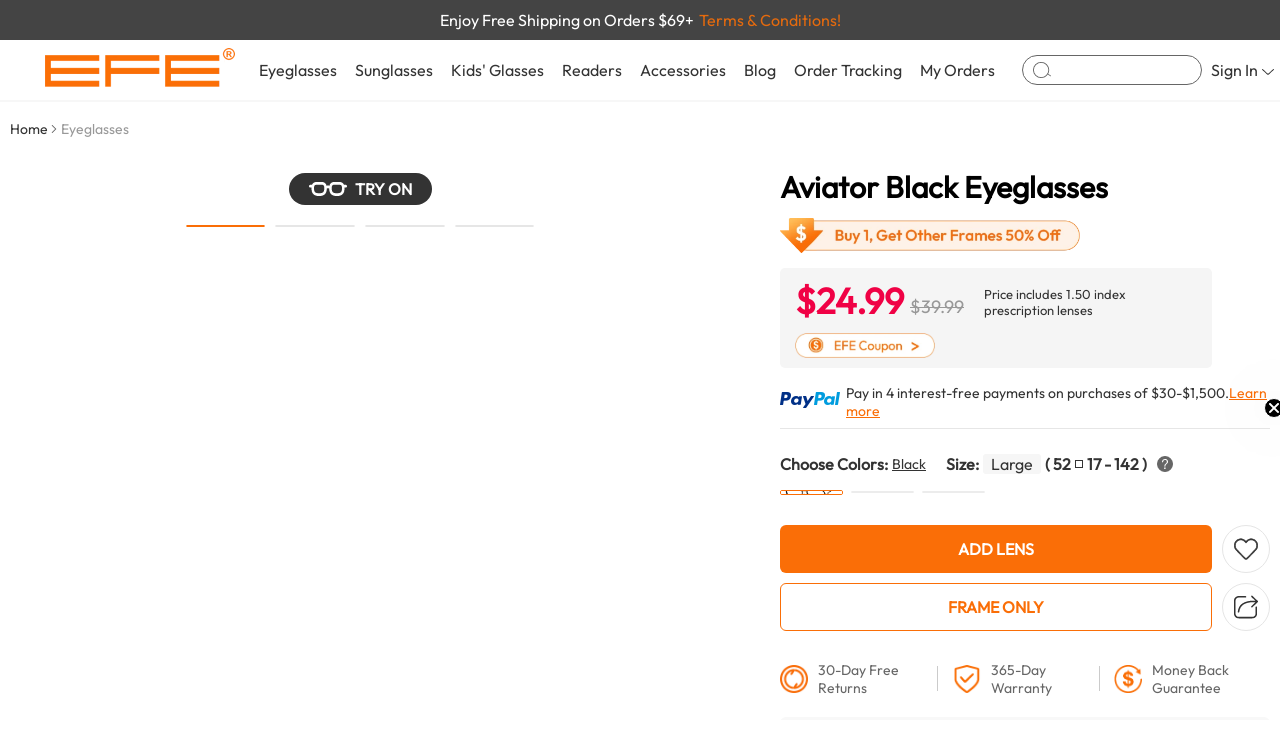

--- FILE ---
content_type: text/html; charset=utf-8
request_url: https://www.efeglasses.com/eyeglasses/elara-cat-eye-green-purple-1905
body_size: 56017
content:
<!DOCTYPE html><html lang="en"><head><link rel="icon" href="/favicon.ico" type="image/x-icon"><base href="https://www.efeglasses.com/eyeglasses/elara-cat-eye-green-purple-1905" /><meta charset="utf-8" /><meta name="viewport" content="width=device-width, initial-scale=1.0"><meta name="format-detection" content="telephone=no"><meta name="robots" content="max-image-preview:large"><!--<meta http-equiv="Cache-Control" content="no-cache, no-store, must-revalidate">--><!--<meta http-equiv="Pragma" content="no-cache">--><!--<meta http-equiv="Expires" content="0">--><link rel="canonical" href="https://www.efeglasses.com/eyeglasses/elara-cat-eye-green-purple-1905/" /><link rel="dns-prefetch" href="https://oss.efeglasses.com/" /><link href="https://www.efeglasses.com/theme/pc/css/viewer.css?68881206" type="text/css" rel="stylesheet"><link href="https://www.efeglasses.com/theme/pc/css/reset.css?0114?68881206" type="text/css" rel="stylesheet"><link href="https://www.efeglasses.com/theme/pc/css/top.css?68881206" type="text/css" rel="stylesheet" /><link href="https://www.efeglasses.com/theme/pc/css/bottom.css?68881206" type="text/css" rel="stylesheet" /><link href="https://www.efeglasses.com/theme/pc/css/goods.css?0114?68881206" type="text/css" rel="stylesheet" /><link href="https://www.efeglasses.com/theme/pc/css/lulustary.css?68881206" type="text/css" rel="stylesheet" /><script src="//static.efeglasses.com/v6/static/js/config.js" type="text/javascript"></script><title>Aviator Black Eyeglasses</title><meta name="description" content="The classic black aviator frames with TR and metal construction make a statement while providing a lightweight, secure fit for everyday wear.&amp;nbsp;Perfect for any occasion, these black full-rim aviato..."><meta property="og:image" content="https://image.efeglasses.com/goods/E09187/E09187A/E09187A-1.jpg/goods"><script type="application/ld+json">
{
"@context": "https://schema.org/",
"@type": "Product",
"name": "Aviator Black Eyeglasses",
"image": ["https://image.efeglasses.com/goods/E09187/E09187A/E09187A-1.jpg","https://image.efeglasses.com/goods/E09187/E09187A/E09187A-2.jpg","https://image.efeglasses.com/goods/E09187/E09187A/E09187A-3.jpg","https://image.efeglasses.com/goods/E09187/E09187A/E09187A-model-1.jpg"],
"description": "The classic black aviator frames with TR and metal construction make a statement while providing a lightweight, secure fit for everyday wear.&amp;nbsp;Perfect for any occasion, these black full-rim aviato...",
"sku": "E09187A",
"brand": {
"@type": "Brand",
"name": "EFE"
},
"review": {
"@type": "Review",
"reviewRating": {
"@type": "Rating",
"ratingValue": "0.00",
"bestRating": "5",
"reviewCount": "0"
},
"author": {
"@type": "Person",
"name": "EFE Glasses"
}
},
"offers": {
"@type": "Offer",
"url": "https://www.efeglasses.com/eyeglasses/elara-cat-eye-green-purple-1905/",
"priceCurrency": "USD",
"price": "24.99",
"itemCondition": "https://schema.org/UsedCondition",
"availability": "https://schema.org/InStock"
}
}
</script><style>
html{overflow: auto;}
.zoomLens{
background-size: 700px auto;
}
.xtiper_content{
overflow: inherit;
}
.swiper-button-disabled{
opacity:0.35;
}
</style><!-- last update 2025-08-14 14:27:08 --><link href="https://ssl.youfindonline.info/cdn/iframe/fcj.go.css?class=yfContent&background=fff" onerror="document.querySelectorAll('.yfContent').forEach(e=>e.style.display='none');" rel="stylesheet" />
<meta name="google-site-verification" content="kHdmN6a9axc_aUvpmbcmAqCoMpIdn_bm9bP8jsUda6U" /><!--<script type="text/plain">/*
array (
  'last_update' => '2025-08-14 14:27:08',
  'request_uri' => '/eyeglasses/elara-cat-eye-green-purple-1905',
  'renderTime' => '2025-12-06 09:28:45',
  'info' => '[base64]',
  '$matchH1' => 
  array (
    0 => 'Aviator Black Eyeglasses',
    1 => 
    array (
      0 => 
      array (
        0 => '<h1 class="goodsTitle" id="goodsTitle">Aviator Black Eyeglasses</h1>',
      ),
      1 => 
      array (
        0 => 'Aviator Black Eyeglasses',
      ),
    ),
  ),
  'memory_get_peak_usage' => 10223616,
)
*/</script>--></head><body><!-- Google Tag Manager (noscript) --><noscript><iframe src="https://www.googletagmanager.com/ns.html?id=GTM-5GJ9W63"
    height="0" width="0" style="display:none;visibility:hidden"></iframe></noscript><!-- End Google Tag Manager (noscript) --><div id="userData" data-val='""'></div><div class="incTopBox"><div class="containerBox avdBox" style="background-color: #444444;"><div class="container" style="height: 100%;"><div class="avdText" data-id="topAvdBox" data-num="1" style="" data-color="#444444"><span style="color: #ffffff;">Buy 1, Get Other Frames 50% Off</span><span onclick="couponBuy1layer()" style="color:#E46A0E;margin-left: 5px;">Terms & Conditions!</span></div><div class="avdText" data-id="topAvdBox" data-num="2" style="display: none;" data-color="#444444"><span style="color: #ffffff;">Enjoy Free Shipping on Orders $69+</span><span onclick="couponBuy1layer()" style="color:#E46A0E;margin-left: 5px;">Terms & Conditions!</span></div></div></div><div id="setDataTop" data-img="//static.efeglasses.com/upload/sts/2025-11-19/4722133.png" data-code="EFE15" data-time="5"></div><script></script><!-- 头部内容 --><div class="containerBox" style="background-color: #fff;"><div class="container" style="padding: 0 45px;"><div class="ctrBox"><div class="conTion" style="width: auto;height: 100%;"><div class="logoeBox" style="margin-right: 15px;"><a href="/"><img src="//image.efeglasses.com/theme/pc/images/LOGO.png/webp" alt=""></a></div></div><div class="conTion" style="width: auto;height: 100%;position: static;"><ul class="careLists"><!-- Eyeglasses --><li class="careList" onmouseover="incTopMask(1);incTopSchDrop(0)" onmouseout="incTopMask(0)"><div class="careTit"><a href="/eyeglasses/">Eyeglasses</a></div><div class="dropBox"><div class="lfBox" style="width: 100%;"><div class="shopBox"><div class="shopTit">Glasses</div><ul class="shopLists"><li class="shopList"><a href="/eyeglasses/">All Eyeglasses</a></li><li class="shopList"><a href="/eyeglasses/women/">Women’s Eyeglasses </a></li><li class="shopList"><a href="/eyeglasses/men/">Men’s Eyeglasses </a></li><li class="shopList"><a href="/eyeglasses/best-sellers/">Best Sellers Glasses</a></li><li class="shopList"><a href="/eyeglasses/new-arrivals/">New Arrivals Glasses</a></li><li class="shopList"><a href="/eyeglasses/cheap-glasses/" style="color: #f00;">Flash Sales Glasses</a></li><li class="shopList"><a href="/eyeglasses/under10/">Under $10</a></li><li class="shopList"><a href="/eyeglasses/under20/">Under $20</a></li></ul></div><div class="shopBox"><div class="shopTit">Shop By Frame</div><ul class="shopLists"><li class="shopList"><a href="/eyeglasses/cat-eye/">Cat-eye Glasses</a></li><li class="shopList"><a href="/eyeglasses/rectangle/">Rectangle Glasses</a></li><li class="shopList"><a href="/eyeglasses/square/">Square Glasses</a></li><li class="shopList"><a href="/eyeglasses/browline/">Browline Glasses</a></li><li class="shopList"><a href="/eyeglasses/aviator/">Aviator Glasses</a></li><li class="shopList"><a href="/eyeglasses/round/">Round Glasses</a></li><li class="shopList"><a href="/eyeglasses/oval/">Oval Glasses</a></li><li class="shopList"><a href="/eyeglasses/geometric/">Geometric Glasses</a></li></ul></div><div class="shopBox"><div class="shopTit">Shop By Style</div><ul class="shopLists"><li class="shopList"><a href="/eyeglasses/trendy/">Trendy Glasses</a></li><li class="shopList"><a href="/eyeglasses/classic/">Classic Glasses</a></li><li class="shopList"><a href="/eyeglasses/business/">Business Glasses</a></li><li class="shopList"><a href="/eyeglasses/vintage/">Vintage Glasses</a></li><li class="shopList"><a href="/eyeglasses/cool/">Cool Glasses</a></li><li class="shopList"><a href="/eyeglasses/sport/">Sports Glasses</a></li><li class="shopList"><a href="/clip-ons/">Clip On  Glasses</a></li><!-- <li class="shopList"><a href="/eyeglasses/cheap-glasses/" style="color: #f00;font-size: 18px;">Flash Sales</a></li> --><!-- <li class="shopList"><a href="/eyeglasses/cheap-glasses/">Affordable Glasses</a></li> --></ul></div><div class="shopBox"><div class="shopTit">Featured</div><ul class="shopLists"><li class="shopList"><a href="/eyeglasses/aviator/aviator-glasses-men/">Aviator Glasses Men</a></li><li class="shopList"><a href="/eyeglasses/aviator/aviator-prescription-glasses/">Aviator Prescription Glasses</a></li><li class="shopList"><a href="/eyeglasses/all-frames/">Eyeglasses Frames</a></li><li class="shopList"><a href="/clip-ons/women/">Clip On Sunglasses For Women</a></li><li class="shopList"><a href="/clip-ons/men/">Men Clip On Sunglasses</a></li><li class="shopList"><a href="/eyeglasses/cat-eye/cat-eye-glasses-for-women/">Cat Eye Glasses For Women</a></li><li class="shopList"><a href="/eyeglasses/vintage/vintage-glasses-frames-mens/">Vintage Glasses Frames Mens</a></li></ul></div><div class="shopBox"><div class="shopTit">Premium Selection</div><ul class="shopLists"><li class="shopList"><a href="/eyeglasses/browline/square/">Square Browline Glasses</a></li><li class="shopList"><a href="/eyeglasses/bifocal-eyeglasses/">Bifocal Spectacles</a></li><li class="shopList"><a href="/eyeglasses/computer-eyeglasses/">Computer Eyeglasses</a></li><li class="shopList"><a href="/eyeglasses/large-eyeglass-frames/">Large Eyeglass Frames</a></li><li class="shopList"><a href="/eyeglasses/metal-glasses/">Metal Frame Prescription Glasses</a></li><li class="shopList"><a href="/eyeglasses/progressive-readers-glasses/">Progressive Readers Glasses</a></li><li class="shopList"><a href="/eyeglasses/readers-eyeglasses/">Readers Eyeglasses</a></li></ul></div></div><div class="reBox deso"><ul class="reco1Imgs"><li class="reco1Img"><a href="/eyeglasses/women/"><img src="//image.efeglasses.com/theme/pc/images/eyeNav1.png/goodsmini" alt=""><div class="mask">
Women’s Eyeglasses
</div></a></li><li class="reco1Img"><a href="/eyeglasses/men/"><img src="//image.efeglasses.com/theme/pc/images/eyeNav2.png/goodsmini" alt=""><div class="mask">
Men’s Eyeglasses
</div></a></li><li class="reco1Img deso"><a href="/eyeglasses/"><img src="//image.efeglasses.com/theme/pc/images/eyeNav3.png/goodsmini" alt=""><div class="mask">
All Eyeglasses
</div></a></li></ul></div></div></li><!-- Sunglasses --><li class="careList"  onmouseover="incTopMask(1);incTopSchDrop(0)" onmouseout="incTopMask(0)"><div class="careTit"><a href="/sunglasses/">Sunglasses</a></div><div class="dropBox"><div class="lfBox"><div class="shopBox"><div class="shopTit">Shop By Type</div><ul class="shopLists"><li class="shopList"><a href="/sunglasses/campaign/new-arrivals/">New Arrivals Sunglasses</a></li><li class="shopList"><a href="/sunglasses/campaign/best-sellers/">Best Sellers For Sunglasses</a></li><li class="shopList"><a href="/sunglasses/best-sell-for-women-sunglasses/">Best Sellers For Women's Sunglasses</a></li><li class="shopList"><a href="/sunglasses/best-sell-for-men-sunglasses/">Best Sellers For Men's Sunglasses</a></li><li class="shopList"><a href="/sunglasses/sport/">Sports Sunglasses</a></li><li class="shopList"><a href="/sunglasses/oversized/">Oversized Sunglasses</a></li><li class="shopList"><a href="/eyeglasses/aviator/aviator-sunglasses/">Aviator Sunglasses</a></li><li class="shopList"><a href="/sunglasses/">All Sunglasses</a></li></ul></div></div><div class="reBox"><ul class="reco1Imgs"><li class="reco1Img"><a href="/sunglasses/women/"><img src="//static.efeglasses.com/upload/sts/2025-02-26/7298944.png?x-oss-process=image/resize,l_340/format,webp" alt=""><div class="mask">
Women’s Sunglasses
</div></a></li><li class="reco1Img"><a href="/sunglasses/men/"><img src="//static.efeglasses.com/upload/sts/2025-02-26/3408319.png?x-oss-process=image/resize,l_340/format,webp" alt=""><div class="mask">
Men’s Sunglasses
</div></a></li><li class="reco1Img"><a href="/sunglasses/prescriptionsunglasses/"><img src="//static.efeglasses.com/upload/sts/2025-02-26/5076002.png?x-oss-process=image/resize,l_340/format,webp" alt=""><div class="mask" style="white-space: normal;text-align: center;">
Prescription Sunglasses
</div></a></li></ul></div></div></li><!-- Blog --><li class="careList"><div class="careTit"><a href="/kidsglasses/">Kids' Glasses</a></div></li><!-- Readers --><li class="careList "  onmouseover="incTopMask(1);incTopSchDrop(0)" onmouseout="incTopMask(0)"><div class="careTit"><a href="/reading-glasses/">Readers</a></div><div class="dropBox"><div class="lfBox"><ul class="reco1Imgs"><li class="reco1Img"><a href="/reading-glasses/women/"><img src="//static.efeglasses.com/upload/sts/2025-07-07/6888719.jpg?x-oss-process=image/resize,l_340/format,webp" alt=""><div class="mask">
Women’s Readers
</div></a></li><li class="reco1Img"><a href="/reading-glasses/men/"><img src="//static.efeglasses.com/upload/sts/2025-07-07/6112291.jpg?x-oss-process=image/resize,l_340/format,webp" alt=""><div class="mask">
Men’s Readers
</div></a></li><li class="reco1Img"><a href="/reading-glasses/"><img src="//image.efeglasses.com/theme/pc/images/reNav6.jpg/goodsmini" alt=""><div class="mask">
All Readers
</div></a></li></ul></div><div class="reBox"><div class="shopBox"><div class="shopTit">Shop By Lens</div><ul class="shopLists"><li class="shopList"><a href="/reading-glasses/fully-magnified/">Fully Magnified Readers</a></li><li class="shopList"><a href="/reading-glasses/blue-blocking/">Blue Blocking Readers</a></li><li class="shopList"><a href="/reading-glasses/bifocals/">Bifocals Readers</a></li><li class="shopList"><a href="/reading-glasses/bifocal-gray/">Sun Bifocal Gray Readers</a></li><li class="shopList"><a href="/reading-glasses/bifocal-amber/">Sun Bifocal Amber Readers</a></li><li class="shopList"><a href="/reading-glasses/multifocal/">Multifocal Reading Glasses</a></li></ul></div></div><div class="reBox"><div class="shopBox"><div class="shopTit">Promium Selection</div><ul class="shopLists"><li class="shopList"><a href="/reading-glasses/best-sell-for-womens-readers/">Best Reading Glasse For Women</a></li><li class="shopList"><a href="/reading-glasses/best-sell-for-mens/">Best Reading Glasse For Men</a></li><li class="shopList"><a href="/reading-glasses/new-arrivals/">New Arrivals Reading Glasses</a></li><li class="shopList"><a href="/reading-glasses/cheap/">Cheap Reading Glasses</a></li><li class="shopList"><a href="/reading-glasses/design/">Design Reading Glasses</a></li></ul></div></div></div></li><!-- Accessories --><li class="careList"  onmouseover="incTopMask(1);incTopSchDrop(0)" onmouseout="incTopMask(0)"><div class="careTit"><a href="/accessories/">Accessories</a></div><div class="dropBox" style="padding: 30px 80px;"><ul class="reco4Imgs"><li class="reco4Img"><a href="/accessories/glasses-chain/"><div class="imgBox"><img src="//image.efeglasses.com/theme/pc/images/accNav1.png/goodsmini" alt=""></div><div class="text">
Glasses Chain
</div></a></li><li class="reco4Img"><a href="/accessories/glasses-case/"><div class="imgBox"><img src="//image.efeglasses.com/theme/pc/images/accNav2.png/goodsmini" alt=""></div><div class="text">
Glasses Case
</div></a></li><li class="reco4Img"><a href="/accessories/sleep-mask/"><div class="imgBox"><img src="//image.efeglasses.com/theme/pc/images/accNav3.png/goodsmini" alt=""></div><div class="text">
Sleep Mask
</div></a></li><li class="reco4Img"><a href="/accessories/ultrasonic-cleaner/"><div class="imgBox"><img src="//image.efeglasses.com/theme/pc/images/accNav4.png/goodsmini" alt=""></div><div class="text">
Ultrasonic Cleaner
</div></a></li></ul></div></li><!-- Blog --><li class="careList"><div class="careTit"><a href="/blog/">Blog</a></div></li><!-- Order Tracking --><li class="careList"><div class="careTit"><a href="/query-order/">Order Tracking</a></div></li><!--My Orders --><li class="careList"><div class="careTit"><a href="/ucenter/">My Orders</a></div></li></ul><div class="topSch"><div class="icoBox" onclick="incTopJumpSch()"><svg t="1724125737158" class="icon" viewBox="0 0 1137 1024" version="1.1" xmlns="http://www.w3.org/2000/svg" p-id="3137" width="200" height="200"><path d="M512 0a512 512 0 1 1 0 1024A512 512 0 0 1 512 0z m0 56.888889a455.111111 455.111111 0 1 0 0 910.222222A455.111111 455.111111 0 0 0 512 56.888889z" p-id="3138"></path><path d="M914.944 749.795556a25.884444 25.884444 0 0 1 35.271111-5.688889l176.924445 121.912889c11.377778 7.793778 14.051556 23.04 5.916444 33.962666a25.884444 25.884444 0 0 1-35.271111 5.688889l-176.924445-121.912889a23.836444 23.836444 0 0 1-5.916444-34.019555z" p-id="3139"></path></svg></div><input autocomplete="off" type="text" id="incTopSchInp" onclick="incTopSchDrop(1)" onfocus="incTopSchDrop(1)" onblur="incTopSchDrop(0)" oninput="deIncTopSch($(this).val())" onkeydown="enIncTopJumpSch()"></div><!-- 搜索框下方检索内容盒子 --><div class="dropBox" id="schDrop" onmousedown="stop();prev()" style="padding: 0;flex-wrap: wrap;"><div class="schSuquBox"><span style="color: #666;margin-right: 30px;white-space: nowrap;">Suggested Queries</span><ul class="schHtyLists" id="inpSchList"></ul><ul class="schHtyLists deso" id="inpSqList"></ul></div><div class="schContBox"><div style="width: 65%;"><div class="conTion incTopSchTot" id="incTopSchTot" style="font-size: 15px;color: #666;justify-content: space-between;" ><span>Suggested for you:</span><div class="seeAll" onclick="incTopJumpSch()"><span>SEE ALL RESULTS</span><div class="icoBox"><svg t="1724379107183" class="icon" viewBox="0 0 1024 1024" version="1.1" xmlns="http://www.w3.org/2000/svg" p-id="3267" id="mx_n_1724379107183" width="200" height="200"><path d="M332.419513 18.571939L781.374181 467.206612a63.359248 63.359248 0 0 1 0 89.598936l-448.954668 448.634672A63.551245 63.551245 0 0 1 242.56458 915.713286L646.71978 512.00608 242.56458 108.298874A63.359248 63.359248 0 0 1 237.700637 24.139873L242.56458 18.571939a63.551245 63.551245 0 0 1 89.790933 0z" p-id="3268"></path></svg></div></div></div><div class="conTion incTopSchTot deso" id="incTopSchTot-not" style="font-size: 15px;color: #666;justify-content: space-between;" ><div class="text">Product</div><div class="seeAll" onclick="incTopJumpSch()"><span>SEE ALL RESULTS</span><div class="icoBox"><svg t="1724379107183" class="icon" viewBox="0 0 1024 1024" version="1.1" xmlns="http://www.w3.org/2000/svg" p-id="3267" id="mx_n_1724379107183" width="200" height="200"><path d="M332.419513 18.571939L781.374181 467.206612a63.359248 63.359248 0 0 1 0 89.598936l-448.954668 448.634672A63.551245 63.551245 0 0 1 242.56458 915.713286L646.71978 512.00608 242.56458 108.298874A63.359248 63.359248 0 0 1 237.700637 24.139873L242.56458 18.571939a63.551245 63.551245 0 0 1 89.790933 0z" p-id="3268"></path></svg></div></div></div><ul class="schRevLists" style="margin-top: 12px;"></ul><div class="schRevLists-not deso"><span>Sorry, we couldn't find any results for <span class="schVal">''</span></span></div></div><div style="width: calc(35% - 100px);"><div class="conTion incTopSchTot" id="incTopSchTot" style="font-size: 15px;color: #666;justify-content: space-between;" >
Pages
</div><ul class="schBlogLists" id="schBlogLists"></ul></div></div></div></div><div class="conTion" style="width: auto;height: 100%;"><ul class="careLists"><!-- 登录 --><li class="careList" style="position: relative;"><div class="careTit" onclick="window.location.href='/login/'"><div class="signIn"><span>Sign In</span><div class="jtBox"><svg t="1724131401231" class="icon" viewBox="0 0 2047 1024" version="1.1" xmlns="http://www.w3.org/2000/svg" p-id="3471" id="mx_n_1724131401232" width="200" height="200"><path d="M2012.32617 13.989369l11.261109 9.043013a73.367836 73.367836 0 0 1-0.511868 108.68677L1081.749018 1001.725184a86.67642 86.67642 0 0 1-116.023554 0L24.399071 131.548529A73.367836 73.367836 0 0 1 23.887202 23.203005 86.67642 86.67642 0 0 1 140.422625 22.34989L1023.737241 838.78034 1907.051857 22.34989a87.017665 87.017665 0 0 1 105.274313-8.360521z" p-id="3472"></path></svg></div></div></div><div class="inpLoginBox"><div class="conTion" style="font-size: 18px;justify-content: center;">Sign In</div><!-- Email * --><div class="conTion" style="margin-top: 12px;"><div class="inpBox"><input type="text" id="incEmailIn" placeholder="Email *" style="font-size: 12px;height: 32px;" autocomplete="off"></div></div><!-- Password * --><div class="conTion" style="margin-top: 8px;"><div class="inpBox"><input type="password" id="incPwdIn" placeholder="Password *" style="padding-right:41px ;font-size: 12px;height: 32px;" autocomplete="off"><div class="eyeBox eye-hide" onmousedown="inpEyeChange(this,1)"><img src="//image.efeglasses.com/theme/pc/images/eyesb.png?x-oss-process=image/format,webp" alt=""></div><div class="eyeBox eye-show deso" onmousedown="inpEyeChange(this,2)"><img src="//image.efeglasses.com/theme/pc/images/eyeszk.png?x-oss-process=image/format,webp" alt=""></div></div></div><div class="conTion" style="margin-top: 6px;font-size: 12px;"><div class="inpChk" style="margin-right: 4px;" onclick="inpChk(this)"><svg t="1724737805357" class="icon" viewBox="0 0 1024 1024" version="1.1" xmlns="http://www.w3.org/2000/svg"
p-id="12492" width="200" height="200"><path
d="M1024 0v1024H0V0h1024z m-245.788444 146.830222l-342.613334 489.244445-209.720889-146.773334L128 629.105778l349.496889 244.736L918.016 244.736l-139.804444-97.905778z"
p-id="12493" fill="#FA6E07"></path></svg></div><span>Keep me signed in</span></div><!-- 提交按钮 --><div class="conTion" style="margin-top: 12px;"><div class="but-bg-cheng" onclick="deFqIncSignIn()" style="height: 32px;border-radius: 4px;">
Sign In
</div></div><div class="conTion" style="justify-content: center;margin-top: 6px;"><span class="logTetHov" onclick="window.location.href='/login/?loginType=3'">Forgot your password?</span></div><div class="conTion" style="justify-content: center;font-size: 12px;margin-top: 12px;"><span>Don’t have an account?</span><span class="logTetHov" style="font-weight: 700;color: #333;margin-left: 6px;" onclick="window.location.href='/login/?loginType=2'">Sign up now</span></div><div class="conTion" style="justify-content: center;font-size: 12px;color: #999;;margin-top: 15px;">Support:cs@efeglasses.com</div></div></li><!-- 问号 --><li class="careList careList-not"><div class="careTit"><a href="/faq/"><div class="icoBox"><svg t="1724131474533" class="icon" viewBox="0 0 1024 1024" version="1.1" xmlns="http://www.w3.org/2000/svg" p-id="3678" id="mx_n_1724131474533" width="200" height="200"><path d="M512 0c282.752 0 512 229.248 512 512s-229.248 512-512 512S0 794.752 0 512 229.248 0 512 0z m0 42.666667C252.8 42.666667 42.666667 252.8 42.666667 512s210.133333 469.333333 469.333333 469.333333 469.333333-210.133333 469.333333-469.333333S771.2 42.666667 512 42.666667z" p-id="3679"></path><path d="M515.413333 236.288c-51.072 0-90.752 15.616-119.125333 46.805333-28.373333 29.781333-41.813333 69.461333-41.813333 119.125334H410.453333c0-34.773333 7.808-61.696 23.424-81.536 16.981333-23.424 43.221333-34.730667 78.677334-34.730667 29.781333 0 53.162667 7.765333 69.461333 24.789333 15.616 15.616 24.106667 37.546667 24.106667 65.92 0 19.882667-7.082667 38.314667-21.248 56.021334-4.266667 5.674667-12.8 14.165333-24.106667 25.514666-38.272 34.048-61.696 60.970667-71.594667 82.261334-8.533333 17.706667-12.8 38.272-12.8 61.653333v16.298667h56.746667v-16.298667c0-19.157333 4.266667-36.138667 13.44-51.754667 7.125333-12.757333 17.749333-25.514667 33.322667-38.997333 31.189333-27.648 50.346667-46.08 57.429333-54.613333 17.749333-23.338667 26.965333-50.986667 26.965333-82.901334 0-42.538667-13.482667-75.861333-39.68-99.968-27.690667-25.514667-63.829333-37.546667-109.226666-37.546666z m-10.666666 431.786667a40.576 40.576 0 0 0-30.464 12.032c-8.533333 7.765333-12.074667 17.706667-12.074667 29.781333 0 12.032 3.541333 21.973333 12.074667 30.464 8.533333 7.808 18.432 12.032 30.464 12.032 12.074667 0 21.973333-4.266667 30.506666-12.032 8.490667-7.808 12.757333-17.706667 12.757334-30.464 0-12.074667-4.266667-22.016-12.074667-29.781333-8.533333-8.533333-19.114667-12.074667-31.146667-12.074667z" p-id="3680"></path></svg></div></a></div></li><!-- 收藏 --><li class="careList careList-not"><div class="careTit"><a href="/collect/"><div class="icoBox"><svg t="1724131588274" class="icon" viewBox="0 0 1170 1024" version="1.1" xmlns="http://www.w3.org/2000/svg" p-id="3885" id="mx_n_1724131588274" width="200" height="200"><path d="M552.472381 98.499048l32.670476 33.987047 32.670476-33.987047c126.390857-131.31581 331.288381-131.31581 457.679238 0 126.390857 131.364571 126.390857 344.259048 0 475.623619l-392.289523 407.649523a135.021714 135.021714 0 0 1-196.120381 0l-392.289524-407.649523c-126.390857-131.364571-126.390857-344.259048 0-475.623619 126.390857-131.31581 331.288381-131.31581 457.679238 0z m109.421714 29.257142l-8.094476 8.094477L585.142857 207.238095l-68.656762-71.387428a265.557333 265.557333 0 0 0-385.706666 0C26.86781 243.809524 24.234667 417.109333 122.928762 528.335238l7.801905 8.387048 392.240762 407.649524a85.430857 85.430857 0 0 0 118.637714 5.363809l5.607619-5.363809 392.289524-407.649524c106.496-110.689524 106.496-290.133333 0-400.822857-103.862857-107.958857-270.628571-110.689524-377.660953-8.143239z" p-id="3886"></path></svg><div class="topCartNum deso" id="incTopMarkNum">
0
</div></div></a></div></li><!-- 购物车 --><li class="careList careList-not"><div class="careTit"><a href="/cart/"><div class="icoBox"><svg t="1724131629939" class="icon" viewBox="0 0 1170 1024" version="1.1" xmlns="http://www.w3.org/2000/svg" p-id="4091" id="mx_n_1724131629940" width="200" height="200"><path d="M438.857143 828.952381a97.52381 97.52381 0 1 1 0 195.047619 97.52381 97.52381 0 0 1 0-195.047619z m0 50.712381a46.811429 46.811429 0 1 0 0 93.622857 46.811429 46.811429 0 0 0 0-93.622857zM926.47619 828.952381a97.52381 97.52381 0 1 1 0 195.047619 97.52381 97.52381 0 0 1 0-195.047619z m0 50.712381a46.811429 46.811429 0 1 0 0 93.622857 46.811429 46.811429 0 0 0 0-93.622857zM137.362286 0c50.224762 0 94.403048 37.205333 110.250666 91.526095l2.389334 9.264762 1.609143 7.314286 4.291047-0.487619h844.556191c6.875429 0 13.750857 1.170286 20.333714 3.510857 34.718476 12.190476 55.149714 52.857905 48.079238 93.135238l-1.609143 7.558095-134.582857 511.171048c-8.289524 31.548952-32.231619 53.833143-60.220952 56.856381l-6.534096 0.341333H408.234667c-29.647238 0-55.832381-21.650286-65.682286-53.491809l-1.852952-6.972953L204.946286 114.249143a85.625905 85.625905 0 0 0-13.994667-31.500191l-1.901714-2.340571-2.925715 0.292571H23.259429c-11.410286 0-20.918857-9.508571-22.918096-22.040381L0 53.784381V26.916571C0 13.653333 8.240762 2.730667 19.065905 0.438857L23.259429 0h114.102857z m963.096381 156.379429L264.338286 156.330667l123.465143 550.863238 1.316571 5.12c3.900952 12.434286 12.04419 19.114667 19.114667 19.114666l555.105523 0.048762 3.900953-0.097523c7.119238-0.78019 14.969905-8.192 18.334476-20.821334L1119.573333 201.386667l1.26781-5.558857c3.169524-18.090667-5.461333-34.913524-16.286476-38.716953a12.385524 12.385524 0 0 0-4.144762-0.731428z" p-id="4092"></path></svg><div class="topCartNum deso" id="incTopCartNum">
0
</div></div></a></div></li></ul></div></div></div></div><div class="incTopMask" id="incTopMask"></div><div class="incTopMask" id="incTopSchMask"></div></div><!-- 占位符 --><div style="height: 100px;"></div><div id="goodsShopId" data-id="1905" data-type="1" data-sku="E09187A" data-pic="24.99"></div><div class="app"><div class="containerBox" style="margin-bottom: 50px;"><div class="container"><!-- 面包屑 --><div class="navLists"><div class="navList" ><span><a href="/">Home</a></span><div class="jtBox"><svg t="1721616256317" class="icon" viewBox="0 0 1024 1024" version="1.1" xmlns="http://www.w3.org/2000/svg" p-id="3019" width="200" height="200"><path d="M332.419513 18.571939L781.374181 467.206612a63.359248 63.359248 0 0 1 0 89.598936l-448.954668 448.634672A63.551245 63.551245 0 0 1 242.56458 915.713286L646.71978 512.00608 242.56458 108.298874A63.359248 63.359248 0 0 1 237.700637 24.139873L242.56458 18.571939a63.551245 63.551245 0 0 1 89.790933 0z" p-id="3020" fill="#666666"></path></svg></div></div><div class="navList" ><span class="nav-not">Eyeglasses</span></div></div><!-- 商品详情 --><div class="goodsDtlBox"><div class="goodsSprBox"><div class="goodsBigBox "><div class="swiper" id="goodsSprBig"><div class="swiper-wrapper"><div class="swiper-slide"><div class="goodsImgBox"><img src="https://image.efeglasses.com/goods/E09187/E09187A/E09187A-1.jpg/goodsbig" alt="Aviator Black Eyeglasses"></div></div><div class="swiper-slide"><div class="goodsImgBox"><img src="https://image.efeglasses.com/goods/E09187/E09187A/E09187A-2.jpg/goodsbig" alt="Aviator Black Eyeglasses"></div></div><div class="swiper-slide"><div class="goodsImgBox"><img src="https://image.efeglasses.com/goods/E09187/E09187A/E09187A-3.jpg/goodsbig" alt="Aviator Black Eyeglasses"></div></div><div class="swiper-slide"><div class="goodsImgBox"><img src="https://image.efeglasses.com/goods/E09187/E09187A/E09187A-model-1.jpg/goodsbig" alt="Aviator Black Eyeglasses"></div></div></div></div><ul class="goodsTags" id="goodsTags"></ul></div><div class="conTion" style="flex-wrap: wrap;"><!-- TRY ON --><div class="conTion" style="min-height: 37px;"><div class="tryon" data-imgs='/goods/E09187/E09187A/E09187A-try-on.png,/goods/E09187/E09187B/E09187B-try-on.png,/goods/E09187/E09187C/E09187C-try-on.png' onclick="try_on($(this).attr('data-imgs')),analysis('tryon')"><div class="icoBox"><svg t="1722478217537" class="icon" viewBox="0 0 2792 1024" version="1.1" xmlns="http://www.w3.org/2000/svg" p-id="3137"><path d="M2699.636364 204.8h-126.045091C2521.088 83.968 2409.751273 0 2280.168727 0h-464.523636c-152.296727 0-279.272727 115.898182-315.205818 271.36-32.395636-8.378182-67.025455-15.36-104.075637-15.36-37.050182 0-71.68 6.749091-104.075636 15.173818C1255.936 112.128 1126.120727 0.465455 977.082182 0h-464.523637C386.978909 0.325818 272.756364 80.011636 218.949818 204.8H93.090909c-51.432727 0-93.090909 45.847273-93.090909 102.4 0 56.552727 41.658182 102.4 93.090909 102.4h93.090909V512c0 325.445818 186.554182 512 512 512h93.090909c325.445818 0 512-186.554182 512-512v-32.581818c27.927273-9.774545 61.44-18.618182 93.090909-18.618182 31.650909 0 65.163636 8.843636 93.090909 18.618182v32.581818c0 325.445818 186.554182 512 512 512h93.09091c325.445818 0 512-186.554182 512-512V409.6h93.090909c51.432727 0 93.090909-45.847273 93.090909-102.4 0-56.552727-41.658182-102.4-93.090909-102.4zM1117.090909 512c0 142.941091-37.050182 307.2-325.818182 307.2h-93.090909c-288.768 0-325.818182-164.258909-325.818182-307.2V358.818909C372.363636 273.826909 435.293091 204.8 512.558545 204.8h464.523637C1054.347636 204.8 1117.090909 273.826909 1117.090909 358.818909V512z m1303.272727 0c0 142.941091-37.236364 307.2-325.818181 307.2h-93.09091c-288.581818 0-325.818182-164.258909-325.818181-307.2V358.818909C1675.636364 273.826909 1738.379636 204.8 1815.645091 204.8h464.523636C2357.434182 204.8 2420.363636 274.013091 2420.363636 359.005091V512z" p-id="3138" fill="#ffffff"></path></svg></div><span>TRY ON</span></div></div><div class="goodsSmBox"><div class="swiper" id="goodsSprSm" style="position: static;"><div class="swiper-wrapper" style="justify-content: center;"><div class="swiper-slide" style="max-width: calc(100% / 7);"><div class="goodsImgBox"><img src="https://image.efeglasses.com/goods/E09187/E09187A/E09187A-1.jpg/goods" alt="Aviator Black Eyeglasses"></div></div><div class="swiper-slide" style="max-width: calc(100% / 7);"><div class="goodsImgBox"><img src="https://image.efeglasses.com/goods/E09187/E09187A/E09187A-2.jpg/goods" alt="Aviator Black Eyeglasses"></div></div><div class="swiper-slide" style="max-width: calc(100% / 7);"><div class="goodsImgBox"><img src="https://image.efeglasses.com/goods/E09187/E09187A/E09187A-3.jpg/goods" alt="Aviator Black Eyeglasses"></div></div><div class="swiper-slide" style="max-width: calc(100% / 7);"><div class="goodsImgBox"><img src="https://image.efeglasses.com/goods/E09187/E09187A/E09187A-model-1.jpg/goods" alt="Aviator Black Eyeglasses"></div></div></div><!-- Add Arrows --><div class="swiper-but swiper-next deso"><svg t="1722481979582" class="icon" viewBox="0 0 1024 1024" version="1.1" xmlns="http://www.w3.org/2000/svg" p-id="6741" id="mx_n_1722481979583" width="200" height="200"><path d="M512 0c282.7776 0 512 229.2224 512 512s-229.2224 512-512 512S0 794.7776 0 512 229.2224 0 512 0z m-60.7232 288.7168a24.4992 24.4992 0 0 0-34.5344 0 24.192 24.192 0 0 0 0 34.3552L606.6688 512l-189.9264 188.928a24.192 24.192 0 0 0-1.8944 32.256l1.8944 2.0992c9.5488 9.472 25.0112 9.472 34.56 0l207.1552-206.1056a24.192 24.192 0 0 0 0-34.3552l-207.1808-206.1056z" p-id="6742"></path></svg></div><div class="swiper-but swiper-prev deso"><svg t="1722480797742" class="icon" viewBox="0 0 1024 1024" version="1.1" xmlns="http://www.w3.org/2000/svg" p-id="6286" id="mx_n_1722480797743" width="200" height="200"><path d="M512 0c282.7776 0 512 229.2224 512 512s-229.2224 512-512 512S0 794.7776 0 512 229.2224 0 512 0z m60.7232 288.7168l-207.1808 206.1056a24.192 24.192 0 0 0 0 34.3552l207.1808 206.1056c9.5232 9.472 24.9856 9.472 34.5344 0l1.8944-2.1248a24.192 24.192 0 0 0-1.8944-32.2304L417.3312 512l189.9264-188.928a24.192 24.192 0 0 0 0-34.3552 24.4992 24.4992 0 0 0-34.56 0z" p-id="6287"></path></svg></div></div></div></div></div><!--右方内容  --><div class="goodsDescBox"><!-- 标题 --><h1 class="goodsTitle" id="goodsTitle">Aviator Black Eyeglasses</h1><!-- 星星 --><div class="conTion eStyle0 deso" data-id="eStyle0" data-type="eStyle" style="margin-top: 12px;"><img src="//static.efeglasses.com/upload/sts/2025-02-17/5013891.png" alt="" style="width: 300px;"></div><!-- <div class="conTion deso" style="margin-top: 20px;" data-id="eStyle0" data-type="eStyle"><div class="goodsPic" data-id="goodsPic"><span data-id="saleCost">
$24.99</span><span class="delPic " data-id="originalCost">
$39.99</span></div><span>
Price includes 1.50 index prescription lenses
</span></div> --><!-- 价钱 --><div class="eStyle"><!-- 倒计时活动 --><!-- <div  class="eStyle1 deso" data-id="eStyle1" data-type="eStyle"><div class="avrBox"><div class="fs"><span>On Sale</span></div><div class="ends">
Ends in:
<span data-id="goodsDays"> 0 </span>
days 
<div class="time" data-id="goodsHours" style="margin-left: 7px;">00</div>
:
<div class="time" data-id="goodsMinutes">00</div>
:
<div class="time" data-id="goodsSeconds">00</div></div></div></div> --><!-- 促销活动 --><div class="eStyle2 deso" data-id="eStyle2" data-type="eStyle"><div class="avrBox"><div class="fs"><span>PRE-ORDER</span></div><div class="ends deso">
Estimated delivery date

<div class="time" data-id="eStyleTimeStr"></div></div></div></div><!-- FLASH SALE活动 --><div class="eStyle3 deso" data-id="eStyle3" data-type="eStyle"><div class="avrBox" style="justify-content: flex-end;"><div class="fs"><div style="width: 12px;display: flex;margin-right: 5px;"><img src="//static.efeglasses.com/upload/sts/2025-04-28/7077079.png/webp" alt="" style="width: 100%;height: auto;"></div><span>Flash Sale</span></div><div class="ends deso">
Ends in:
<span data-id="goodsDays"> 0 </span>
days 
<div class="time" data-id="goodsHours" style="margin-left: 7px;">00</div>
:
<div class="time" data-id="goodsMinutes">00</div>
:
<div class="time" data-id="goodsSeconds">00</div></div></div></div><div class="conBox"><div class="goodsPic" data-id="goodsPic"><span data-id="saleCost">
$24.99</span><span class="delPic " data-id="originalCost">
$39.99</span><span class="picDeso " data-id="picDeso150">
Price includes 1.50 index prescription lenses
</span></div><a class="esyImgBox" href='javascript:couponBuy1layer()'><img src='//static.efeglasses.com/upload/sts/2025-02-17/2827278.png' alt=""></a></div></div><!-- paypal --><div class="conTion" style="font-size: 14px;margin-top: 16px;padding-bottom: 8px;border-bottom: 1px solid #E6E6E6;"><div class="paypalBox"><img src="//image.efeglasses.com/theme/pc/images/goods/right-01.png" /></div><span>Pay in 4 interest-free payments on purchases of $30-$1,500.<span style="color: #FA6E07;text-decoration: underline;cursor: pointer;"  onclick="xrSelLens('/public/tipspaypal/','Pay in 4 interest-free payments')">Learn more</span></span></div><!-- color 颜色  size --><div class="conTion" style="margin-top: 25px;font-weight: 700;">

Choose Colors:
<div class="goodsColorName" id="goodsColorName">
Black</div><div class="goodsSizeBox"><span>Size:</span><div class="goodsSize">
Large</div><span style="margin-left: 4px;">( 52</span><div class="fk"></div><span>17 - 142 )</span><div class="notSure" onclick="xrSelLens('/public/tipssize/','Size Standard')" style="margin-left: 6px;"><div class="icoBox"><svg t="1722850853541" class="icon" viewBox="0 0 1024 1024" version="1.1" xmlns="http://www.w3.org/2000/svg" p-id="5856" width="200" height="200"><path d="M512 0a512 512 0 1 1 0 1024A512 512 0 0 1 512 0z m-5.76 727.36a50.304 50.304 0 0 0-37.76 14.976c-10.496 9.664-14.912 21.952-14.912 36.928 0 14.912 4.416 27.264 14.912 37.76a53.888 53.888 0 0 0 37.76 14.976 53.888 53.888 0 0 0 37.824-14.976 48.512 48.512 0 0 0 15.808-37.76 50.368 50.368 0 0 0-14.912-36.928 52.288 52.288 0 0 0-38.656-14.976zM519.552 192c-63.296 0-112.512 19.328-147.648 58.048C336.64 286.976 320 336.192 320 397.696h69.44c0-43.072 9.6-76.48 28.992-101.12 21.12-28.992 53.568-43.008 97.536-43.008 36.864 0 65.92 9.6 86.08 30.72 19.328 19.392 29.888 46.592 29.888 81.792 0 24.576-8.768 47.488-26.368 69.44-5.248 7.04-15.808 17.6-29.888 31.616-47.424 42.24-76.416 75.648-88.704 102.016-10.56 21.952-15.808 47.488-15.808 76.48v20.224H541.44v-20.224c0-23.744 5.248-44.8 16.64-64.192a165.76 165.76 0 0 1 30.464-38.4l39.168-35.456c22.208-20.352 36.48-34.56 42.88-42.176 22.016-28.992 33.408-63.296 33.408-102.848 0-52.736-16.64-94.08-49.216-123.968C620.544 206.976 575.68 192 519.488 192z" p-id="5857"></path></svg></div></div></div></div><ul class="colorLists" id="goodsShopCpolor" style="margin-top: 16px;"><li class="colorList colorList-active  " data-name="Black" data-imgs='["https://image.efeglasses.com/goods/E09187/E09187A/E09187A-1.jpg","https://image.efeglasses.com/goods/E09187/E09187A/E09187A-2.jpg","https://image.efeglasses.com/goods/E09187/E09187A/E09187A-3.jpg","https://image.efeglasses.com/goods/E09187/E09187A/E09187A-model-1.jpg"]' data-sku="E09187A" data-saleCost="24.99" data-originalCost="39.99" data-lensColor="" data-tit="Aviator Black Eyeglasses" data-opts='null' data-description="&lt;p&gt;The classic black aviator frames with TR and metal construction make a statement while providing a lightweight, secure fit for everyday wear.&amp;nbsp;Perfect for any occasion, these black full-rim aviators combine cutting-edge design with premium materials for a sleek, confident look.&lt;/p&gt;" data-descriptionImg="" data-url="/eyeglasses/aviator-black-0-1905/" data-eStyle="" data-eStyleTime="" data-eStyleTimeStr="" data-stylePrice="" data-eStyleName=""  onclick="goodsImgChg(this)" ><img src="https://image.efeglasses.com/goods/E09187/E09187A/E09187A-1.jpg/goods"
/><div class="sku-not"><img src="//image.efeglasses.com/theme/pc/images/sku-not.png/webp" alt=""></div></li><li class="colorList   " data-name="Gold" data-imgs='["https://image.efeglasses.com/goods/E09187/E09187B/E09187B-1.jpg","https://image.efeglasses.com/goods/E09187/E09187B/E09187B-2.jpg","https://image.efeglasses.com/goods/E09187/E09187B/E09187B-3.jpg"]' data-sku="E09187B" data-saleCost="24.99" data-originalCost="39.99" data-lensColor="" data-tit="Aviator Gold Eyeglasses" data-opts='null' data-description="&lt;p&gt;Featuring a gold TR and metal frame, these aviators blend style with sophistication, offering a touch of luxury to your eyewear collection.&amp;nbsp;With their stunning gold finish, these aviator glasses are perfect for those who appreciate a stylish yet classic eyewear choice.&lt;/p&gt;" data-descriptionImg="" data-url="/eyeglasses/aviator-gold-1-1905/" data-eStyle="" data-eStyleTime="" data-eStyleTimeStr="" data-stylePrice="" data-eStyleName=""  onclick="goodsImgChg(this)" ><img src="https://image.efeglasses.com/goods/E09187/E09187B/E09187B-1.jpg/goods"
/><div class="sku-not"><img src="//image.efeglasses.com/theme/pc/images/sku-not.png/webp" alt=""></div></li><li class="colorList   " data-name="Light Blue" data-imgs='["https://image.efeglasses.com/goods/E09187/E09187C/E09187C-1.jpg","https://image.efeglasses.com/goods/E09187/E09187C/E09187C-2.jpg","https://image.efeglasses.com/goods/E09187/E09187C/E09187C-3.jpg"]' data-sku="E09187C" data-saleCost="24.99" data-originalCost="39.99" data-lensColor="" data-tit="Aviator Light Blue Eyeglasses" data-opts='null' data-description="&lt;p&gt;Light blue full-rim aviators crafted with a TR and metal blend, adding a pop of color to your everyday look without compromising on style.&amp;nbsp;Bring a fresh twist to classic aviator frames with the light blue hue, combining durability and chic design in one must-have accessory.&lt;/p&gt;" data-descriptionImg="" data-url="/eyeglasses/aviator-light-blue-2-1905/" data-eStyle="" data-eStyleTime="" data-eStyleTimeStr="" data-stylePrice="" data-eStyleName=""  onclick="goodsImgChg(this)" ><img src="https://image.efeglasses.com/goods/E09187/E09187C/E09187C-1.jpg/goods"
/><div class="sku-not"><img src="//image.efeglasses.com/theme/pc/images/sku-not.png/webp" alt=""></div></li></ul><!-- 按钮 --><!-- 正常按钮 --><div class="conTion deso" style="margin-top: 30px;" data-id="eStyle3-not" data-type="but-eStyle"><div class="but-bg-cheng  " data-name="soldOut" data-id="yes" style="flex: 1;font-weight: 700;" onclick="eyeSelLens()">ADD LENS</div><div class="but-bg-hui deso" data-name="soldOut" data-id="not" style="flex: 1;font-weight: 700;">ADD LENS</div><div class="collBut" data-id="1905" onclick="clkMark(this)"><svg class="call" t="1722582900961" class="icon" viewBox="0 0 1170 1024" version="1.1" xmlns="http://www.w3.org/2000/svg" p-id="6278" id="mx_n_1722582900962" width="200" height="200"><path d="M553.232813 109.980986L585.12196 143.040377l31.889147-33.059391c123.285197-127.673612 323.192115-127.673612 446.477311 0 123.314453 127.702868 123.314453 334.689761 0 462.421885L680.7894 968.676719a131.945002 131.945002 0 0 1-191.334881 0L106.784758 572.402871c-123.314453-127.732124-123.314453-334.689761 0-462.421885 123.285197-127.673612 323.192115-127.673612 446.506567 0z m106.784758 28.436928l-7.899147 7.899146L585.12196 215.683268 518.125496 146.287804a259.501589 259.501589 0 0 0-188.116711-80.688318A259.501589 259.501589 0 0 0 141.862819 146.287804c-101.37238 104.97088-103.946916 273.456748-7.665097 381.587286l7.606585 8.162452 382.669762 396.303103a83.555416 83.555416 0 0 0 115.737123 5.236842l5.470891-5.236842L1028.351845 536.037542c103.888404-107.633185 103.888404-282.087297 0-389.691226-101.313867-104.97088-264.007028-107.633185-368.422042-7.899146h0.029256z" p-id="6279"></path><path d="M96.457355 100.121681c128.931624-133.495575 338.141981-133.495575 467.073605 0l21.591 22.380915 21.591-22.380915c126.766673-131.272112 331.179029-133.437063 460.549495-6.553366l6.52411 6.553366c128.609807 133.23227 128.609807 348.908225 0 482.140495L691.146059 978.506768a146.221978 146.221978 0 0 1-211.96043 0.058512L96.457355 582.262176c-128.609807-133.23227-128.609807-348.908225 0-482.140495zM117.024392 119.840291C-0.965451 242.043013-0.965451 440.311589 117.024392 562.543566l382.786786 396.420128a117.63877 117.63877 0 0 0 170.680076-0.117024L1053.219528 562.543566c117.989843-122.231977 117.989843-320.500554 0-442.703275-117.697282-121.851648-308.242248-121.851648-425.939531 0l-31.889147 33.059391L585.12196 163.548902l-10.298147-10.678476-31.889146-33.059391C425.295897-1.982101 234.75093-1.982101 117.024392 119.869548z m533.046105 8.308732c110.412514-105.409721 282.116553-101.986758 388.60875 8.337988 109.213014 113.104075 109.213014 296.276504 0 409.409836l-383.137859 396.712688-5.880476 5.617171a97.832392 97.832392 0 0 1-135.455734-5.9975L131.35988 545.72131l-7.840634-8.3965c-101.51866-114.011014-98.212721-290.864126 7.986914-400.808543a273.778565 273.778565 0 0 1 198.502625-85.135245 273.720053 273.720053 0 0 1 198.414857 85.047477L585.12196 195.174744l41.046305-42.538367h-1.755365l25.657597-24.487354z m368.041713 28.056598c-95.579672-99.002636-249.261955-102.074526-348.293846-7.518817l0.380329-0.380329-7.811378 7.840634-66.996465 69.424721-10.26889 10.649219-10.298147-10.649219-67.054976-69.512489A245.283126 245.283126 0 0 0 152.13171 156.147109c-95.901489 99.324453-98.885611 259.384565-7.489562 362.044213l7.460305 7.986914 382.728274 396.420128a69.13216 69.13216 0 0 0 95.52116 4.680976l5.032049-4.798L1018.11221 526.178236c98.59305-102.103782 98.59305-267.868833 0-369.972615z" p-id="6280"></path></svg><svg class="call-active" t="1726031471732" class="icon" viewBox="0 0 1239 1024" version="1.1" xmlns="http://www.w3.org/2000/svg" p-id="3327" id="mx_n_1726031471732" width="200" height="200"><path d="M1139.173053 98.519579a331.829895 331.829895 0 0 1 0 475.621053l-415.528421 407.659789a148.911158 148.911158 0 0 1-207.710316 0l-415.528421-407.659789a331.829895 331.829895 0 0 1 0-475.621053c133.874526-131.341474 350.854737-131.341474 484.783158 0l34.600421 33.953684 34.600421-33.953684c133.874526-131.341474 350.908632-131.341474 484.783158 0z" p-id="3328"></path></svg></div></div><div class="conTion deso" style="margin-top: 10px;" data-id="eStyle3-not" data-type="but-eStyle"><div class="but-cheng  " data-name="soldOut" data-id="yes" style="flex: 1;font-weight: 700;" onclick="getEyeNotData()">FRAME ONLY</div><div class="but-hui deso" data-name="soldOut" data-id="not" style="flex: 1;font-weight: 700;">FRAME ONLY</div><div class="collBut"><svg t="1722582986925" class="icon" viewBox="0 0 1080 1024" version="1.1" xmlns="http://www.w3.org/2000/svg" p-id="6355" width="200" height="200"><path d="M518.631141 18.848196c19.283351 0 34.983071 15.216214 34.983071 34.129826 0 18.942053-15.69972 34.186709-34.983071 34.186708H210.89388c-77.872885 0-140.899296 61.007063-140.899296 136.178004V819.505462c0 75.142499 63.026411 136.178004 140.870855 136.178004h615.531404c77.872885 0 140.870855-61.035505 140.870854-136.178004V521.438319c0-18.942053 15.728161-34.186709 34.983072-34.186709 19.283351 0 35.011513 15.244655 35.011512 34.158267V819.505462c0 112.998164-94.454292 204.494538-210.865438 204.494538H210.865439C94.454292 1024 0 932.503626 0 819.505462V223.371176C0 110.34457 94.454292 18.848196 210.865439 18.848196h307.765702zM831.061252 10.031325L1070.425095 241.858165a33.560995 33.560995 0 0 1 0 48.464352l-239.392284 231.855281a35.608785 35.608785 0 0 1-49.289157 0 33.560995 33.560995 0 0 1 0-48.464352l184.301058-178.612754-8.447132-0.284415C508.221544 281.505645 272.867955 424.225199 240.04644 725.932857l-0.938571 9.385702c-1.763374 18.828287-18.828287 32.593983-37.997872 30.915934-19.226468-1.706491-33.475671-18.287898-31.712296-37.144627C201.821035 384.065771 464.876665 215.322225 947.102659 226.243769l8.077392 0.227533-173.436397-167.975625a33.560995 33.560995 0 0 1-5.347006-41.69527l2.076231-3.100126 3.270775-3.697398a35.608785 35.608785 0 0 1 49.289157 0z" p-id="6356"></path></svg><ul class="collAlt"><li class="logBox" data-img="https://image.efeglasses.com/goods/E09187/E09187A/E09187A-1.jpg" onclick="clkShare(1,$(this).attr('data-img'))"><img src="//image.efeglasses.com/theme/pc/images/shareLog1.png/webp" alt=""></li><li class="logBox" onclick="clkShare(2)"><img src="//image.efeglasses.com/theme/pc/images/shareLog2.png/webp" alt=""></li><li class="logBox" onclick="clkShare(3)"><img src="//image.efeglasses.com/theme/pc/images/shareLog3.png/webp" alt=""></li></ul></div></div><!-- eStyle3风格按钮 --><div class="conTion deso" style="margin-top: 30px;" data-id="eStyle3" data-type="but-eStyle"><div class="but-bg-cheng but-eStyle3 " data-name="soldOut" data-id="yes" style="flex: 1;font-weight: 700;" onclick="eyeSelLens()">ADD LENS</div><div class="but-bg-hui deso" data-name="soldOut" data-id="not" style="flex: 1;font-weight: 700;">ADD LENS</div><div class="collBut"><svg t="1722582986925" class="icon" viewBox="0 0 1080 1024" version="1.1" xmlns="http://www.w3.org/2000/svg" p-id="6355" width="200" height="200"><path d="M518.631141 18.848196c19.283351 0 34.983071 15.216214 34.983071 34.129826 0 18.942053-15.69972 34.186709-34.983071 34.186708H210.89388c-77.872885 0-140.899296 61.007063-140.899296 136.178004V819.505462c0 75.142499 63.026411 136.178004 140.870855 136.178004h615.531404c77.872885 0 140.870855-61.035505 140.870854-136.178004V521.438319c0-18.942053 15.728161-34.186709 34.983072-34.186709 19.283351 0 35.011513 15.244655 35.011512 34.158267V819.505462c0 112.998164-94.454292 204.494538-210.865438 204.494538H210.865439C94.454292 1024 0 932.503626 0 819.505462V223.371176C0 110.34457 94.454292 18.848196 210.865439 18.848196h307.765702zM831.061252 10.031325L1070.425095 241.858165a33.560995 33.560995 0 0 1 0 48.464352l-239.392284 231.855281a35.608785 35.608785 0 0 1-49.289157 0 33.560995 33.560995 0 0 1 0-48.464352l184.301058-178.612754-8.447132-0.284415C508.221544 281.505645 272.867955 424.225199 240.04644 725.932857l-0.938571 9.385702c-1.763374 18.828287-18.828287 32.593983-37.997872 30.915934-19.226468-1.706491-33.475671-18.287898-31.712296-37.144627C201.821035 384.065771 464.876665 215.322225 947.102659 226.243769l8.077392 0.227533-173.436397-167.975625a33.560995 33.560995 0 0 1-5.347006-41.69527l2.076231-3.100126 3.270775-3.697398a35.608785 35.608785 0 0 1 49.289157 0z" p-id="6356"></path></svg><ul class="collAlt"><li class="logBox"  data-img="https://image.efeglasses.com/goods/E09187/E09187A/E09187A-1.jpg"  onclick="clkShare(1,$(this).attr('data-img'))"><img src="//image.efeglasses.com/theme/pc/images/shareLog1.png/webp" alt=""></li><li class="logBox" onclick="clkShare(2)"><img src="//image.efeglasses.com/theme/pc/images/shareLog2.png/webp" alt=""></li><li class="logBox" onclick="clkShare(3)"><img src="//image.efeglasses.com/theme/pc/images/shareLog3.png/webp" alt=""></li></ul></div><div class="collBut" data-id="1905" onclick="clkMark(this)"><svg class="call" t="1722582900961" class="icon" viewBox="0 0 1170 1024" version="1.1" xmlns="http://www.w3.org/2000/svg" p-id="6278" id="mx_n_1722582900962" width="200" height="200"><path d="M553.232813 109.980986L585.12196 143.040377l31.889147-33.059391c123.285197-127.673612 323.192115-127.673612 446.477311 0 123.314453 127.702868 123.314453 334.689761 0 462.421885L680.7894 968.676719a131.945002 131.945002 0 0 1-191.334881 0L106.784758 572.402871c-123.314453-127.732124-123.314453-334.689761 0-462.421885 123.285197-127.673612 323.192115-127.673612 446.506567 0z m106.784758 28.436928l-7.899147 7.899146L585.12196 215.683268 518.125496 146.287804a259.501589 259.501589 0 0 0-188.116711-80.688318A259.501589 259.501589 0 0 0 141.862819 146.287804c-101.37238 104.97088-103.946916 273.456748-7.665097 381.587286l7.606585 8.162452 382.669762 396.303103a83.555416 83.555416 0 0 0 115.737123 5.236842l5.470891-5.236842L1028.351845 536.037542c103.888404-107.633185 103.888404-282.087297 0-389.691226-101.313867-104.97088-264.007028-107.633185-368.422042-7.899146h0.029256z" p-id="6279"></path><path d="M96.457355 100.121681c128.931624-133.495575 338.141981-133.495575 467.073605 0l21.591 22.380915 21.591-22.380915c126.766673-131.272112 331.179029-133.437063 460.549495-6.553366l6.52411 6.553366c128.609807 133.23227 128.609807 348.908225 0 482.140495L691.146059 978.506768a146.221978 146.221978 0 0 1-211.96043 0.058512L96.457355 582.262176c-128.609807-133.23227-128.609807-348.908225 0-482.140495zM117.024392 119.840291C-0.965451 242.043013-0.965451 440.311589 117.024392 562.543566l382.786786 396.420128a117.63877 117.63877 0 0 0 170.680076-0.117024L1053.219528 562.543566c117.989843-122.231977 117.989843-320.500554 0-442.703275-117.697282-121.851648-308.242248-121.851648-425.939531 0l-31.889147 33.059391L585.12196 163.548902l-10.298147-10.678476-31.889146-33.059391C425.295897-1.982101 234.75093-1.982101 117.024392 119.869548z m533.046105 8.308732c110.412514-105.409721 282.116553-101.986758 388.60875 8.337988 109.213014 113.104075 109.213014 296.276504 0 409.409836l-383.137859 396.712688-5.880476 5.617171a97.832392 97.832392 0 0 1-135.455734-5.9975L131.35988 545.72131l-7.840634-8.3965c-101.51866-114.011014-98.212721-290.864126 7.986914-400.808543a273.778565 273.778565 0 0 1 198.502625-85.135245 273.720053 273.720053 0 0 1 198.414857 85.047477L585.12196 195.174744l41.046305-42.538367h-1.755365l25.657597-24.487354z m368.041713 28.056598c-95.579672-99.002636-249.261955-102.074526-348.293846-7.518817l0.380329-0.380329-7.811378 7.840634-66.996465 69.424721-10.26889 10.649219-10.298147-10.649219-67.054976-69.512489A245.283126 245.283126 0 0 0 152.13171 156.147109c-95.901489 99.324453-98.885611 259.384565-7.489562 362.044213l7.460305 7.986914 382.728274 396.420128a69.13216 69.13216 0 0 0 95.52116 4.680976l5.032049-4.798L1018.11221 526.178236c98.59305-102.103782 98.59305-267.868833 0-369.972615z" p-id="6280"></path></svg><svg class="call-active" t="1726031471732" class="icon" viewBox="0 0 1239 1024" version="1.1" xmlns="http://www.w3.org/2000/svg" p-id="3327" id="mx_n_1726031471732" width="200" height="200"><path d="M1139.173053 98.519579a331.829895 331.829895 0 0 1 0 475.621053l-415.528421 407.659789a148.911158 148.911158 0 0 1-207.710316 0l-415.528421-407.659789a331.829895 331.829895 0 0 1 0-475.621053c133.874526-131.341474 350.854737-131.341474 484.783158 0l34.600421 33.953684 34.600421-33.953684c133.874526-131.341474 350.908632-131.341474 484.783158 0z" p-id="3328"></path></svg></div></div><!-- 补充说明 --><div class="supExpBox" style="margin-top: 30px;"><div class="supExp"><div class="icoBox"><img src="//static.efeglasses.com/upload/sts/2024-08-02/4959035.png/webp" alt=""></div><span>30-Day Free Returns</span></div><div class="xian"></div><div class="supExp"><div class="icoBox"><img src="//static.efeglasses.com/upload/sts/2025-02-26/9847312.png/webp" alt=""></div><span>365-Day Warranty</span></div><div class="xian"></div><div class="supExp"><div class="icoBox"><img src="//static.efeglasses.com/upload/sts/2025-02-26/9552693.png/webp" alt=""></div><span>Money Back Guarantee</span></div></div><!-- 特征性配置 --><div class="featureBox" style="margin-top: 20px;"><div class="conTion" style="font-size: 18px;font-weight: 700;">
EFE Eyeglasses Included:</div><ul class="featureList" style="margin-top: 20px;"><li><div class="qiu"></div><span>
High-quality frame</span></li><li><div class="qiu"></div><span>
Anti-scratch coating for durability</span></li><li><div class="qiu"></div><span>
Green coating for clearer vision</span></li><li><div class="qiu"></div><span>
A lens cleaning cloth & bag</span></li></ul></div></div></div><!-- 特征性配置 --></div></div></div><!-- 下方商品描述评论tab --><div class="containerBox" style="margin-top: 50px;"><div class="container"><ul class="descTabs"><li class="descTab descTab-active" data-id="Details" onclick="descTab(this)">
Details
</li><!-- <li class="descTab" data-id="Description" onclick="descTab(this)">
Description
</li> --><li class="descTab" data-id="Delivery" onclick="descTab(this)">
Delivery
</li><li class="descTab" data-id="Reviews" onclick="descTab(this)">
Reviews(0)
</li></ul><!-- Details --><div class="descContent" data-id="Details"><div class="DetailsBox"><div class="DetailItem"><div class="DetailsTit">FRAME MEASUREMENTS</div><ul class="DetailsList"><li><div class="icoBox"><img src="//image.efeglasses.com/theme/pc/images/goods/detail-01.png/webp" alt="" /></div><span>Frame Width: <span class="text">134 mm</span></span></li><li><div class="icoBox"><img src="//image.efeglasses.com/theme/pc/images/goods/detail-02.png/webp" alt="" /></div><span>Bridge: <span class="text">17 mm</span></span></li><li><div class="icoBox"><img src="//image.efeglasses.com/theme/pc/images/goods/detail-03.png/webp" alt="" /></div><span>Lens Width: <span class="text">52 mm</span></span></li><li><div class="icoBox"><img src="//image.efeglasses.com/theme/pc/images/goods/detail-04.png/webp" alt="" /></div><span>Lens Height: <span class="text">46 mm</span></span></li><li><div class="icoBox"><img src="//image.efeglasses.com/theme/pc/images/goods/detail-05.png/webp" alt="" /></div><span>Temple Length: <span class="text">142 mm</span></span></li></ul></div><div class="DetailItem"><div class="DetailsTit">FRAME DETAILS</div><ul class="DetailsList"><li><span>Model: <span class="text" id="descGoodsSku">E09187A</span></span></li><li><span>Size: <span class="text">Large</span></span></li><li><span>Material: <span class="text">TR&Metals</span></span></li><li><span>Weight: <span class="text">25g</span></span></li><li><span>Rim: <span class="text">Full-Rim</span></span></li><li><span>Shape: <span class="text">Aviator</span></span></li><li><span>Spring Hinges: <span class="text">Yes</span></span></li></ul></div><div class="DetailItem"><div class="DetailsTit">PRESCRIPTION DETAILS</div><ul class="DetailsList"><li><span>PD Range: <span class="text">59 - 75 mm</span></span></li><li><span>Prescription Range: <span class="text">-10.00 ~ +7.00</span></span></li><li><span>Available as Progressive / Bifocal: <span class="text">YES</span></span></li><li><span>Available as Readers: <span class="text">YES</span></span></li><li><span>Prism: <span class="text">YES</span></span></li></ul></div></div><!-- Description --><div class="DescriptionBox" style="margin: 15px 0 0;"><div class="DescriptionL"><div class="conTion" id="goodsDescriptionTit" style="font-size: 34px;font-weight: 700;">
Aviator Black Eyeglasses</div><div class="conTion" id="goodsDescription" style="font-size: 18px;margin-top: 30px;display: initial;"><p>The classic black aviator frames with TR and metal construction make a statement while providing a lightweight, secure fit for everyday wear.&nbsp;Perfect for any occasion, these black full-rim aviators combine cutting-edge design with premium materials for a sleek, confident look.</p></div></div><div class="DescriptionR"><!-- 下方带尺寸svg的眼镜图 --><div class="goodsSizeImg"><img id="goodsSizeImg" src="https://image.efeglasses.com/goods/E09187/E09187A/E09187A-2.jpg/goodsbig" alt="Aviator Black Eyeglasses"><div class="icoBox"><svg xmlns="http://www.w3.org/2000/svg" xmlns:xlink="http://www.w3.org/1999/xlink" width="601px" height="298px" viewBox="0 0 601 298" version="1.1"><g id="页面-1" stroke="none" stroke-width="1" fill="none" fill-rule="evenodd"><g id="编组-95"><g id="编组-52" transform="translate(60, 0)"><g id="编组-53" transform="translate(0, 267)"><g id="luosi备份" fill="#999999" fill-rule="nonzero"><path d="M4.36313425,6.91695108 L4.36313425,2.18430034 L4.63576111,2.18430034 C4.71754916,2.18430034 4.77207453,2.14789534 4.8265999,2.07508532 L5.91710731,0.618885097 C5.99889536,0.50967008 6.02615805,0.364050057 5.97163268,0.218430034 C5.91710731,0.0728100112 5.83531925,0 5.72626851,0 L0.27373149,0 C0.16468075,0 0.0556300095,0.0728100114 0.0283673243,0.218430034 C-0.026158046,0.364050057 0.00110463909,0.509670079 0.0828926948,0.618885097 L1.1734001,2.07508532 C1.22792547,2.14789534 1.28245084,2.18430034 1.36423889,2.18430034 L1.63686575,2.18430034 L1.63686575,6.91695108 C1.63686575,7.0261661 1.66412843,7.09897611 1.7186538,7.17178612 C1.74591649,7.20819113 1.77317917,7.20819113 1.80044186,7.24459613 L2.89094926,7.97269625 C2.97273731,8.00910125 3.05452537,8.00910125 3.13631343,7.97269625 L4.22682083,7.24459613 C4.30860888,7.17178612 4.36313426,7.0261661 4.36313425,6.91695108 Z M1.47328963,1.45620023 L0.928035933,0.728100114 L5.07196407,0.728100114 L4.52671037,1.45620023 L1.47328963,1.45620023 Z M2.18211945,2.18430034 L3.81788055,2.18430034 L3.81788055,2.25711035 L2.18211945,2.80318544 L2.18211945,2.18430034 Z M3.81788055,3.02161547 L3.81788055,3.71331058 L2.18211945,4.25938567 L2.18211945,3.56769056 L3.81788055,3.02161547 L3.81788055,3.02161547 Z M2.18211945,5.71558589 L2.18211945,5.02389078 L3.81788055,4.4778157 L3.81788055,5.16951081 L2.18211945,5.71558589 L2.18211945,5.71558589 Z M3,7.24459613 L2.18211945,6.69852105 L2.18211945,6.48009101 L3.81788055,5.93401593 L3.81788055,6.69852105 L3,7.24459613 Z" id="形状"/></g><g id="luosi备份-2" transform="translate(535, 0)" fill="#999999" fill-rule="nonzero"><path d="M4.36313425,6.91695108 L4.36313425,2.18430034 L4.63576111,2.18430034 C4.71754916,2.18430034 4.77207453,2.14789534 4.8265999,2.07508532 L5.91710731,0.618885097 C5.99889536,0.50967008 6.02615805,0.364050057 5.97163268,0.218430034 C5.91710731,0.0728100112 5.83531925,0 5.72626851,0 L0.27373149,0 C0.16468075,0 0.0556300095,0.0728100114 0.0283673243,0.218430034 C-0.026158046,0.364050057 0.00110463909,0.509670079 0.0828926948,0.618885097 L1.1734001,2.07508532 C1.22792547,2.14789534 1.28245084,2.18430034 1.36423889,2.18430034 L1.63686575,2.18430034 L1.63686575,6.91695108 C1.63686575,7.0261661 1.66412843,7.09897611 1.7186538,7.17178612 C1.74591649,7.20819113 1.77317917,7.20819113 1.80044186,7.24459613 L2.89094926,7.97269625 C2.97273731,8.00910125 3.05452537,8.00910125 3.13631343,7.97269625 L4.22682083,7.24459613 C4.30860888,7.17178612 4.36313426,7.0261661 4.36313425,6.91695108 Z M1.47328963,1.45620023 L0.928035933,0.728100114 L5.07196407,0.728100114 L4.52671037,1.45620023 L1.47328963,1.45620023 Z M2.18211945,2.18430034 L3.81788055,2.18430034 L3.81788055,2.25711035 L2.18211945,2.80318544 L2.18211945,2.18430034 Z M3.81788055,3.02161547 L3.81788055,3.71331058 L2.18211945,4.25938567 L2.18211945,3.56769056 L3.81788055,3.02161547 L3.81788055,3.02161547 Z M2.18211945,5.71558589 L2.18211945,5.02389078 L3.81788055,4.4778157 L3.81788055,5.16951081 L2.18211945,5.71558589 L2.18211945,5.71558589 Z M3,7.24459613 L2.18211945,6.69852105 L2.18211945,6.48009101 L3.81788055,5.93401593 L3.81788055,6.69852105 L3,7.24459613 Z" id="形状"/></g><g id="编组-134备份-3" transform="translate(12, 2)" fill="#333333"><path d="M514.381146,-0.473192221 C514.534359,-0.545095598 514.711793,-0.46737666 514.777456,-0.299602115 L516.475596,4.0393017 C516.491698,4.08044201 516.5,4.12473496 516.5,4.16949428 C516.5,4.35202755 516.36487,4.5 516.198179,4.5 L512.801898,4.5 C512.761024,4.5 512.720575,4.49090853 512.683005,4.47327697 C512.529792,4.40137359 512.458818,4.20707625 512.524481,4.0393017 L514.222622,-0.299602115 C514.25315,-0.377606381 514.309911,-0.439761821 514.381146,-0.473192221 Z" id="路径备份-9" transform="translate(514.5, 2) rotate(90) translate(-514.5, -2)"/><path d="M2.38114561,-0.473192221 C2.5343589,-0.545095598 2.71179305,-0.46737666 2.77745589,-0.299602115 L4.47559628,4.0393017 C4.49169759,4.08044201 4.5,4.12473496 4.5,4.16949428 C4.5,4.35202755 4.36487017,4.5 4.19817909,4.5 L0.801898307,4.5 C0.761023673,4.5 0.72057494,4.49090853 0.683005224,4.47327697 C0.52979194,4.40137359 0.458818278,4.20707625 0.524481114,4.0393017 L2.2226215,-0.299602115 C2.25315046,-0.377606381 2.30991139,-0.439761821 2.38114561,-0.473192221 Z" id="路径备份-10" transform="translate(2.5, 2) scale(-1, 1) rotate(90) translate(-2.5, -2)"/><path d="M513.25,1.5 C513.526142,1.5 513.75,1.72385763 513.75,2 C513.75,2.27614237 513.526142,2.5 513.25,2.5 L4.25,2.5 C3.97385763,2.5 3.75,2.27614237 3.75,2 C3.75,1.72385763 3.97385763,1.5 4.25,1.5 L513.25,1.5 Z" id="路径-88" fill-rule="nonzero"/></g><!-- totalWidth --><g id="编组-137" transform="translate(218, 11)"><rect id="矩形备份-40" fill-opacity="0.96" fill="#FFFFFF" x="0" y="0" width="112" height="20" rx="10"/><text id="124-mm-/-4.9-in" font-family="Outfit-Regular, Outfit" font-size="12" font-weight="normal" fill="#FA6E07"><tspan x="34.1795" y="15">134 mm</tspan></text></g></g><g id="编组-50" transform="translate(319, 0)"><g id="编组-134备份-2" transform="translate(0, 25)" fill="#333333"><path d="M201.881146,0.0214462229 C202.034359,-0.0360764783 202.211793,0.0260986721 202.277456,0.160318308 L203.975596,3.63144136 C203.991698,3.66435361 204,3.69978797 204,3.73559543 C204,3.88162204 203.86487,4 203.698179,4 L200.301898,4 C200.261024,4 200.220575,3.99272683 200.183005,3.97862158 C200.029792,3.92109888 199.958818,3.765661 200.024481,3.63144136 L201.722622,0.160318308 C201.75315,0.0979148948 201.809911,0.0481905428 201.881146,0.0214462229 Z" id="路径备份-9" transform="translate(202, 2) rotate(90) translate(-202, -2)"/><path d="M1.88114561,0.0214462229 C2.0343589,-0.0360764783 2.21179305,0.0260986721 2.27745589,0.160318308 L3.97559628,3.63144136 C3.99169759,3.66435361 4,3.69978797 4,3.73559543 C4,3.88162204 3.86487017,4 3.69817909,4 L0.301898307,4 C0.261023673,4 0.22057494,3.99272683 0.183005224,3.97862158 C0.0297919395,3.92109888 -0.041181722,3.765661 0.0244811143,3.63144136 L1.7226215,0.160318308 C1.75315046,0.0979148948 1.80991139,0.0481905428 1.88114561,0.0214462229 Z" id="路径备份-10" transform="translate(2, 2) scale(-1, 1) rotate(90) translate(-2, -2)"/><path d="M200.911765,1.6 C201.236638,1.6 201.5,1.82385763 201.5,2.1 C201.5,2.37614237 201.236638,2.6 200.911765,2.6 L2.08823529,2.6 C1.76336191,2.6 1.5,2.37614237 1.5,2.1 C1.5,1.82385763 1.76336191,1.6 2.08823529,1.6 L200.911765,1.6 Z" id="路径-88" fill-rule="nonzero"/></g><!-- lensWidth --><g id="编组-137备份-5" transform="translate(49, 0)"><rect id="矩形备份-40" fill-opacity="0.96" fill="#FFFFFF" x="0" y="0" width="106" height="20" rx="10"/><text id="54-mm-/-2.1-in" font-family="Outfit-Regular, Outfit" font-size="12" font-weight="normal" fill="#FA6E07"><tspan x="28.8995" y="15">52 mm</tspan></text></g></g><g id="编组-51" transform="translate(217, 0)"><!-- bridgeWidth --><g id="编组-137备份-4"><rect id="矩形备份-40" fill-opacity="0.96" fill="#FFFFFF" x="0" y="0" width="106" height="20" rx="10"/><text id="17-mm-/-0.7-in" font-family="Outfit-Regular, Outfit" font-size="12" font-weight="normal" fill="#FA6E07"><tspan x="31.7435" y="15">17 mm</tspan></text></g><g id="编组-134备份-5" transform="translate(24, 25)" fill="#333333"><path d="M54.8811456,0.0214462229 C55.0343589,-0.0360764783 55.2117931,0.0260986721 55.2774559,0.160318308 L56.9755963,3.63144136 C56.9916976,3.66435361 57,3.69978797 57,3.73559543 C57,3.88162204 56.8648702,4 56.6981791,4 L53.3018983,4 C53.2610237,4 53.2205749,3.99272683 53.1830052,3.97862158 C53.0297919,3.92109888 52.9588183,3.765661 53.0244811,3.63144136 L54.7226215,0.160318308 C54.7531505,0.0979148948 54.8099114,0.0481905428 54.8811456,0.0214462229 Z" id="路径备份-9" transform="translate(55, 2) rotate(90) translate(-55, -2)"/><path d="M1.88114561,0.0214462229 C2.0343589,-0.0360764783 2.21179305,0.0260986721 2.27745589,0.160318308 L3.97559628,3.63144136 C3.99169759,3.66435361 4,3.69978797 4,3.73559543 C4,3.88162204 3.86487017,4 3.69817909,4 L0.301898307,4 C0.261023673,4 0.22057494,3.99272683 0.183005224,3.97862158 C0.0297919395,3.92109888 -0.041181722,3.765661 0.0244811143,3.63144136 L1.7226215,0.160318308 C1.75315046,0.0979148948 1.80991139,0.0481905428 1.88114561,0.0214462229 Z" id="路径备份-10" transform="translate(2, 2) scale(-1, 1) rotate(90) translate(-2, -2)"/><path d="M56,1.5 C56.2761424,1.5 56.5,1.72385763 56.5,2 C56.5,2.27614237 56.2761424,2.5 56,2.5 L2,2.5 C1.72385763,2.5 1.5,2.27614237 1.5,2 C1.5,1.72385763 1.72385763,1.5 2,1.5 L56,1.5 Z" id="路径-88" fill-rule="nonzero"/></g></g></g><g id="编组-56" transform="translate(0, 77)"><g id="编组-134备份-4" transform="translate(28, 72) rotate(90) translate(-28, -72)translate(-44, 70)" fill="#333333"><path d="M141.88962,0.0298299253 C142.042833,-0.0274490355 142.220268,0.0344626608 142.28593,0.168113569 L143.984071,3.62452848 C144.000172,3.65730127 144.008475,3.69258548 144.008475,3.72824121 C144.008475,3.87364907 143.873345,3.99152542 143.706654,3.99152542 L140.310373,3.99152542 C140.269498,3.99152542 140.22905,3.98428307 140.19148,3.97023759 C140.038267,3.91295863 139.967293,3.75817938 140.032956,3.62452848 L141.731096,0.168113569 C141.761625,0.105974577 141.818386,0.0564609219 141.88962,0.0298299253 Z" id="路径备份-9" transform="translate(142.0085, 2) rotate(90) translate(-142.0085, -2)"/><path d="M1.87267104,0.0298299253 C2.02588432,-0.0274490355 2.20331848,0.0344626608 2.26898131,0.168113569 L3.9671217,3.62452848 C3.98322301,3.65730127 3.99152542,3.69258548 3.99152542,3.72824121 C3.99152542,3.87364907 3.8563956,3.99152542 3.68970451,3.99152542 L0.29342373,3.99152542 C0.252549097,3.99152542 0.212100364,3.98428307 0.174530648,3.97023759 C0.0213173633,3.91295863 -0.0496562983,3.75817938 0.016006538,3.62452848 L1.71414693,0.168113569 C1.74467588,0.105974577 1.80143681,0.0564609219 1.87267104,0.0298299253 Z" id="路径备份-10" transform="translate(1.9915, 2) scale(-1, 1) rotate(90) translate(-1.9915, -2)"/><path d="M140.722438,1.5 C141.147193,1.5 141.491525,1.72385763 141.491525,2 C141.491525,2.27614237 141.147193,2.5 140.722438,2.5 L2.26061295,2.5 C1.83585764,2.5 1.49152542,2.27614237 1.49152542,2 C1.49152542,1.72385763 1.83585764,1.5 2.26061295,1.5 L140.722438,1.5 Z" id="路径-88" fill-rule="nonzero"/></g><!-- lensHeight --><g id="编组-137备份-6" transform="translate(10, 72) rotate(-90) translate(-10, -72)translate(-42, 62)"><rect id="矩形备份-40" fill-opacity="0.96" fill="#FFFFFF" x="0" y="0" width="104" height="20" rx="10"/><text id="38-mm-/-1.5-in" font-family="Outfit-Regular, Outfit" font-size="12" font-weight="normal" fill="#FA6E07"><tspan x="28.204" y="15">46 mm</tspan></text></g></g></g></g></svg></div></div><!--  --></div></div><div class="goodsDescriptionImgBox" id="goodsDescriptionImg" style="margin: 15px 0 0;"></div></div><!-- Description --><div class="descContent deso" data-id="Description"><div class="DescriptionBox"><div class="DescriptionL"><div class="conTion" id="goodsDescriptionTit" style="font-size: 34px;font-weight: 700;">
Aviator Black Eyeglasses</div><div class="conTion" id="goodsDescription" style="font-size: 18px;margin-top: 30px;"><p>The classic black aviator frames with TR and metal construction make a statement while providing a lightweight, secure fit for everyday wear.&nbsp;Perfect for any occasion, these black full-rim aviators combine cutting-edge design with premium materials for a sleek, confident look.</p></div></div><div class="DescriptionR"><!-- 下方带尺寸svg的眼镜图 --><div class="goodsSizeImg"><img id="goodsSizeImg" src="https://image.efeglasses.com/goods/E09187/E09187A/E09187A-2.jpg/webp" alt=""><div class="icoBox"><svg xmlns="http://www.w3.org/2000/svg" xmlns:xlink="http://www.w3.org/1999/xlink" width="601px" height="298px" viewBox="0 0 601 298" version="1.1"><g id="页面-1" stroke="none" stroke-width="1" fill="none" fill-rule="evenodd"><g id="编组-95"><g id="编组-52" transform="translate(60, 0)"><g id="编组-53" transform="translate(0, 267)"><g id="luosi备份" fill="#999999" fill-rule="nonzero"><path d="M4.36313425,6.91695108 L4.36313425,2.18430034 L4.63576111,2.18430034 C4.71754916,2.18430034 4.77207453,2.14789534 4.8265999,2.07508532 L5.91710731,0.618885097 C5.99889536,0.50967008 6.02615805,0.364050057 5.97163268,0.218430034 C5.91710731,0.0728100112 5.83531925,0 5.72626851,0 L0.27373149,0 C0.16468075,0 0.0556300095,0.0728100114 0.0283673243,0.218430034 C-0.026158046,0.364050057 0.00110463909,0.509670079 0.0828926948,0.618885097 L1.1734001,2.07508532 C1.22792547,2.14789534 1.28245084,2.18430034 1.36423889,2.18430034 L1.63686575,2.18430034 L1.63686575,6.91695108 C1.63686575,7.0261661 1.66412843,7.09897611 1.7186538,7.17178612 C1.74591649,7.20819113 1.77317917,7.20819113 1.80044186,7.24459613 L2.89094926,7.97269625 C2.97273731,8.00910125 3.05452537,8.00910125 3.13631343,7.97269625 L4.22682083,7.24459613 C4.30860888,7.17178612 4.36313426,7.0261661 4.36313425,6.91695108 Z M1.47328963,1.45620023 L0.928035933,0.728100114 L5.07196407,0.728100114 L4.52671037,1.45620023 L1.47328963,1.45620023 Z M2.18211945,2.18430034 L3.81788055,2.18430034 L3.81788055,2.25711035 L2.18211945,2.80318544 L2.18211945,2.18430034 Z M3.81788055,3.02161547 L3.81788055,3.71331058 L2.18211945,4.25938567 L2.18211945,3.56769056 L3.81788055,3.02161547 L3.81788055,3.02161547 Z M2.18211945,5.71558589 L2.18211945,5.02389078 L3.81788055,4.4778157 L3.81788055,5.16951081 L2.18211945,5.71558589 L2.18211945,5.71558589 Z M3,7.24459613 L2.18211945,6.69852105 L2.18211945,6.48009101 L3.81788055,5.93401593 L3.81788055,6.69852105 L3,7.24459613 Z" id="形状"/></g><g id="luosi备份-2" transform="translate(535, 0)" fill="#999999" fill-rule="nonzero"><path d="M4.36313425,6.91695108 L4.36313425,2.18430034 L4.63576111,2.18430034 C4.71754916,2.18430034 4.77207453,2.14789534 4.8265999,2.07508532 L5.91710731,0.618885097 C5.99889536,0.50967008 6.02615805,0.364050057 5.97163268,0.218430034 C5.91710731,0.0728100112 5.83531925,0 5.72626851,0 L0.27373149,0 C0.16468075,0 0.0556300095,0.0728100114 0.0283673243,0.218430034 C-0.026158046,0.364050057 0.00110463909,0.509670079 0.0828926948,0.618885097 L1.1734001,2.07508532 C1.22792547,2.14789534 1.28245084,2.18430034 1.36423889,2.18430034 L1.63686575,2.18430034 L1.63686575,6.91695108 C1.63686575,7.0261661 1.66412843,7.09897611 1.7186538,7.17178612 C1.74591649,7.20819113 1.77317917,7.20819113 1.80044186,7.24459613 L2.89094926,7.97269625 C2.97273731,8.00910125 3.05452537,8.00910125 3.13631343,7.97269625 L4.22682083,7.24459613 C4.30860888,7.17178612 4.36313426,7.0261661 4.36313425,6.91695108 Z M1.47328963,1.45620023 L0.928035933,0.728100114 L5.07196407,0.728100114 L4.52671037,1.45620023 L1.47328963,1.45620023 Z M2.18211945,2.18430034 L3.81788055,2.18430034 L3.81788055,2.25711035 L2.18211945,2.80318544 L2.18211945,2.18430034 Z M3.81788055,3.02161547 L3.81788055,3.71331058 L2.18211945,4.25938567 L2.18211945,3.56769056 L3.81788055,3.02161547 L3.81788055,3.02161547 Z M2.18211945,5.71558589 L2.18211945,5.02389078 L3.81788055,4.4778157 L3.81788055,5.16951081 L2.18211945,5.71558589 L2.18211945,5.71558589 Z M3,7.24459613 L2.18211945,6.69852105 L2.18211945,6.48009101 L3.81788055,5.93401593 L3.81788055,6.69852105 L3,7.24459613 Z" id="形状"/></g><g id="编组-134备份-3" transform="translate(12, 2)" fill="#333333"><path d="M514.381146,-0.473192221 C514.534359,-0.545095598 514.711793,-0.46737666 514.777456,-0.299602115 L516.475596,4.0393017 C516.491698,4.08044201 516.5,4.12473496 516.5,4.16949428 C516.5,4.35202755 516.36487,4.5 516.198179,4.5 L512.801898,4.5 C512.761024,4.5 512.720575,4.49090853 512.683005,4.47327697 C512.529792,4.40137359 512.458818,4.20707625 512.524481,4.0393017 L514.222622,-0.299602115 C514.25315,-0.377606381 514.309911,-0.439761821 514.381146,-0.473192221 Z" id="路径备份-9" transform="translate(514.5, 2) rotate(90) translate(-514.5, -2)"/><path d="M2.38114561,-0.473192221 C2.5343589,-0.545095598 2.71179305,-0.46737666 2.77745589,-0.299602115 L4.47559628,4.0393017 C4.49169759,4.08044201 4.5,4.12473496 4.5,4.16949428 C4.5,4.35202755 4.36487017,4.5 4.19817909,4.5 L0.801898307,4.5 C0.761023673,4.5 0.72057494,4.49090853 0.683005224,4.47327697 C0.52979194,4.40137359 0.458818278,4.20707625 0.524481114,4.0393017 L2.2226215,-0.299602115 C2.25315046,-0.377606381 2.30991139,-0.439761821 2.38114561,-0.473192221 Z" id="路径备份-10" transform="translate(2.5, 2) scale(-1, 1) rotate(90) translate(-2.5, -2)"/><path d="M513.25,1.5 C513.526142,1.5 513.75,1.72385763 513.75,2 C513.75,2.27614237 513.526142,2.5 513.25,2.5 L4.25,2.5 C3.97385763,2.5 3.75,2.27614237 3.75,2 C3.75,1.72385763 3.97385763,1.5 4.25,1.5 L513.25,1.5 Z" id="路径-88" fill-rule="nonzero"/></g><!-- totalWidth --><g id="编组-137" transform="translate(218, 11)"><rect id="矩形备份-40" fill-opacity="0.96" fill="#FFFFFF" x="0" y="0" width="112" height="20" rx="10"/><text id="124-mm-/-4.9-in" font-family="Outfit-Regular, Outfit" font-size="12" font-weight="normal" fill="#FA6E07"><tspan x="16.1795" y="15">134</tspan></text></g></g><g id="编组-50" transform="translate(319, 0)"><g id="编组-134备份-2" transform="translate(0, 25)" fill="#333333"><path d="M201.881146,0.0214462229 C202.034359,-0.0360764783 202.211793,0.0260986721 202.277456,0.160318308 L203.975596,3.63144136 C203.991698,3.66435361 204,3.69978797 204,3.73559543 C204,3.88162204 203.86487,4 203.698179,4 L200.301898,4 C200.261024,4 200.220575,3.99272683 200.183005,3.97862158 C200.029792,3.92109888 199.958818,3.765661 200.024481,3.63144136 L201.722622,0.160318308 C201.75315,0.0979148948 201.809911,0.0481905428 201.881146,0.0214462229 Z" id="路径备份-9" transform="translate(202, 2) rotate(90) translate(-202, -2)"/><path d="M1.88114561,0.0214462229 C2.0343589,-0.0360764783 2.21179305,0.0260986721 2.27745589,0.160318308 L3.97559628,3.63144136 C3.99169759,3.66435361 4,3.69978797 4,3.73559543 C4,3.88162204 3.86487017,4 3.69817909,4 L0.301898307,4 C0.261023673,4 0.22057494,3.99272683 0.183005224,3.97862158 C0.0297919395,3.92109888 -0.041181722,3.765661 0.0244811143,3.63144136 L1.7226215,0.160318308 C1.75315046,0.0979148948 1.80991139,0.0481905428 1.88114561,0.0214462229 Z" id="路径备份-10" transform="translate(2, 2) scale(-1, 1) rotate(90) translate(-2, -2)"/><path d="M200.911765,1.6 C201.236638,1.6 201.5,1.82385763 201.5,2.1 C201.5,2.37614237 201.236638,2.6 200.911765,2.6 L2.08823529,2.6 C1.76336191,2.6 1.5,2.37614237 1.5,2.1 C1.5,1.82385763 1.76336191,1.6 2.08823529,1.6 L200.911765,1.6 Z" id="路径-88" fill-rule="nonzero"/></g><!-- lensWidth --><g id="编组-137备份-5" transform="translate(49, 0)"><rect id="矩形备份-40" fill-opacity="0.96" fill="#FFFFFF" x="0" y="0" width="106" height="20" rx="10"/><text id="54-mm-/-2.1-in" font-family="Outfit-Regular, Outfit" font-size="12" font-weight="normal" fill="#FA6E07"><tspan x="16.8995" y="15">52</tspan></text></g></g><g id="编组-51" transform="translate(217, 0)"><!-- bridgeWidth --><g id="编组-137备份-4"><rect id="矩形备份-40" fill-opacity="0.96" fill="#FFFFFF" x="0" y="0" width="106" height="20" rx="10"/><text id="17-mm-/-0.7-in" font-family="Outfit-Regular, Outfit" font-size="12" font-weight="normal" fill="#FA6E07"><tspan x="16.7435" y="15">17</tspan></text></g><g id="编组-134备份-5" transform="translate(24, 25)" fill="#333333"><path d="M54.8811456,0.0214462229 C55.0343589,-0.0360764783 55.2117931,0.0260986721 55.2774559,0.160318308 L56.9755963,3.63144136 C56.9916976,3.66435361 57,3.69978797 57,3.73559543 C57,3.88162204 56.8648702,4 56.6981791,4 L53.3018983,4 C53.2610237,4 53.2205749,3.99272683 53.1830052,3.97862158 C53.0297919,3.92109888 52.9588183,3.765661 53.0244811,3.63144136 L54.7226215,0.160318308 C54.7531505,0.0979148948 54.8099114,0.0481905428 54.8811456,0.0214462229 Z" id="路径备份-9" transform="translate(55, 2) rotate(90) translate(-55, -2)"/><path d="M1.88114561,0.0214462229 C2.0343589,-0.0360764783 2.21179305,0.0260986721 2.27745589,0.160318308 L3.97559628,3.63144136 C3.99169759,3.66435361 4,3.69978797 4,3.73559543 C4,3.88162204 3.86487017,4 3.69817909,4 L0.301898307,4 C0.261023673,4 0.22057494,3.99272683 0.183005224,3.97862158 C0.0297919395,3.92109888 -0.041181722,3.765661 0.0244811143,3.63144136 L1.7226215,0.160318308 C1.75315046,0.0979148948 1.80991139,0.0481905428 1.88114561,0.0214462229 Z" id="路径备份-10" transform="translate(2, 2) scale(-1, 1) rotate(90) translate(-2, -2)"/><path d="M56,1.5 C56.2761424,1.5 56.5,1.72385763 56.5,2 C56.5,2.27614237 56.2761424,2.5 56,2.5 L2,2.5 C1.72385763,2.5 1.5,2.27614237 1.5,2 C1.5,1.72385763 1.72385763,1.5 2,1.5 L56,1.5 Z" id="路径-88" fill-rule="nonzero"/></g></g></g><g id="编组-56" transform="translate(0, 77)"><g id="编组-134备份-4" transform="translate(28, 72) rotate(90) translate(-28, -72)translate(-44, 70)" fill="#333333"><path d="M141.88962,0.0298299253 C142.042833,-0.0274490355 142.220268,0.0344626608 142.28593,0.168113569 L143.984071,3.62452848 C144.000172,3.65730127 144.008475,3.69258548 144.008475,3.72824121 C144.008475,3.87364907 143.873345,3.99152542 143.706654,3.99152542 L140.310373,3.99152542 C140.269498,3.99152542 140.22905,3.98428307 140.19148,3.97023759 C140.038267,3.91295863 139.967293,3.75817938 140.032956,3.62452848 L141.731096,0.168113569 C141.761625,0.105974577 141.818386,0.0564609219 141.88962,0.0298299253 Z" id="路径备份-9" transform="translate(142.0085, 2) rotate(90) translate(-142.0085, -2)"/><path d="M1.87267104,0.0298299253 C2.02588432,-0.0274490355 2.20331848,0.0344626608 2.26898131,0.168113569 L3.9671217,3.62452848 C3.98322301,3.65730127 3.99152542,3.69258548 3.99152542,3.72824121 C3.99152542,3.87364907 3.8563956,3.99152542 3.68970451,3.99152542 L0.29342373,3.99152542 C0.252549097,3.99152542 0.212100364,3.98428307 0.174530648,3.97023759 C0.0213173633,3.91295863 -0.0496562983,3.75817938 0.016006538,3.62452848 L1.71414693,0.168113569 C1.74467588,0.105974577 1.80143681,0.0564609219 1.87267104,0.0298299253 Z" id="路径备份-10" transform="translate(1.9915, 2) scale(-1, 1) rotate(90) translate(-1.9915, -2)"/><path d="M140.722438,1.5 C141.147193,1.5 141.491525,1.72385763 141.491525,2 C141.491525,2.27614237 141.147193,2.5 140.722438,2.5 L2.26061295,2.5 C1.83585764,2.5 1.49152542,2.27614237 1.49152542,2 C1.49152542,1.72385763 1.83585764,1.5 2.26061295,1.5 L140.722438,1.5 Z" id="路径-88" fill-rule="nonzero"/></g><!-- lensHeight --><g id="编组-137备份-6" transform="translate(10, 72) rotate(-90) translate(-10, -72)translate(-42, 62)"><rect id="矩形备份-40" fill-opacity="0.96" fill="#FFFFFF" x="0" y="0" width="104" height="20" rx="10"/><text id="38-mm-/-1.5-in" font-family="Outfit-Regular, Outfit" font-size="12" font-weight="normal" fill="#FA6E07"><tspan x="16.204" y="15">46</tspan></text></g></g></g></g></svg></div></div><!--  --></div></div></div><!-- Delivery --><div class="descContent deso" data-id="Delivery"><div class="detail-3"><div style="width: 100%;;display: flex;align-items: center;box-sizing: border-box;padding: 0 20px;"><div class="detail-3-1-left"><div class="icoBox"><svg t="1726123591414" class="icon" viewBox="0 0 1024 1024" version="1.1" xmlns="http://www.w3.org/2000/svg"
p-id="10762" id="mx_n_1726123591415" width="200" height="200"><path d="M512 512m-512 0a512 512 0 1 0 1024 0 512 512 0 1 0-1024 0Z" fill="#FEE2CD" p-id="10763"></path><path
d="M512 0c282.775704 0 512 229.224296 512 512S794.775704 1024 512 1024 0 794.775704 0 512 229.224296 0 512 0z m0 18.962963C239.691852 18.962963 18.962963 239.691852 18.962963 512s220.728889 493.037037 493.037037 493.037037 493.037037-220.728889 493.037037-493.037037S784.308148 18.962963 512 18.962963z"
fill="#FEE2CD" p-id="10764"></path><path
d="M512 512m-455.111111 0a455.111111 455.111111 0 1 0 910.222222 0 455.111111 455.111111 0 1 0-910.222222 0Z"
fill="#FA6E05" p-id="10765"></path><path
d="M512 56.888889c251.354074 0 455.111111 203.757037 455.111111 455.111111S763.354074 967.111111 512 967.111111 56.888889 763.354074 56.888889 512 260.645926 56.888889 512 56.888889z m0 18.962963C271.113481 75.851852 75.851852 271.113481 75.851852 512s195.26163 436.148148 436.148148 436.148148 436.148148-195.26163 436.148148-436.148148S752.886519 75.851852 512 75.851852z"
fill="#FA6E05" p-id="10766"></path><path
d="M478.587259 318.065778h85.788445a43.766519 43.766519 0 0 0-3.394371 16.877037v33.659259c0 27.875556 26.548148 50.49837 59.25926 50.49837 32.730074 0 59.259259-22.622815 59.259259-50.49837v-33.659259c0-5.916444-1.194667-11.58637-3.375408-16.877037l3.375408 0.037926c43.652741 0 79.018667 30.151111 79.018667 67.318518v269.312c0 37.167407-35.365926 67.318519-79.018667 67.318519H363.463111c-43.652741 0-79.018667-30.151111-79.018667-67.318519V385.422222c0-37.167407 35.365926-67.318519 79.018667-67.318518l3.375408-0.018963a43.766519 43.766519 0 0 0-3.375408 16.858074v33.659259c0 27.875556 26.529185 50.49837 59.259259 50.49837s59.259259-22.622815 59.25926-50.49837v-33.659259c0-5.916444-1.194667-11.605333-3.413334-16.877037z m161.412741 267.188148h-237.037037c-10.903704 0-19.759407 11.794963-19.759407 26.320593 0 14.544593 8.855704 26.320593 19.759407 26.320592h237.037037c10.903704 0 19.759407-11.776 19.759407-26.320592 0-14.52563-8.855704-26.30163-19.759407-26.30163z m0-105.244445h-237.037037c-10.903704 0-19.759407 11.794963-19.759407 26.320593 0 14.544593 8.855704 26.320593 19.759407 26.320593h237.037037c10.903704 0 19.759407-11.776 19.759407-26.320593 0-14.52563-8.855704-26.30163-19.759407-26.30163zM422.72237 284.444444c21.807407 0 39.499852 15.075556 39.499852 33.65926v50.49837c0 18.583704-17.692444 33.659259-39.499852 33.659259-21.807407 0-39.518815-15.075556-39.518814-33.659259v-50.49837c0-18.583704 17.692444-33.659259 39.518814-33.65926z m197.518223 0c21.807407 0 39.518815 15.075556 39.518814 33.65926v50.49837c0 18.583704-17.692444 33.659259-39.518814 33.659259-21.807407 0-39.499852-15.075556-39.499852-33.659259v-50.49837c0-18.583704 17.692444-33.659259 39.499852-33.65926z"
fill="#FFFFFF" fill-opacity=".9" p-id="10767"></path><path
d="M478.587259 318.065778h85.788445a43.766519 43.766519 0 0 0-3.394371 16.877037v33.659259c0 27.875556 26.548148 50.49837 59.25926 50.49837 32.730074 0 59.259259-22.622815 59.259259-50.49837v-33.659259c0-5.916444-1.194667-11.58637-3.375408-16.877037l3.375408 0.037926c43.652741 0 79.018667 30.151111 79.018667 67.318518v269.312c0 37.167407-35.365926 67.318519-79.018667 67.318519H363.463111c-43.652741 0-79.018667-30.151111-79.018667-67.318519V385.422222c0-37.167407 35.365926-67.318519 79.018667-67.318518l3.375408-0.018963a43.766519 43.766519 0 0 0-3.375408 16.858074v33.659259c0 27.875556 26.529185 50.49837 59.259259 50.49837s59.259259-22.622815 59.25926-50.49837v-33.659259c0-5.916444-1.194667-11.605333-3.413334-16.877037z m22.338371 18.944v31.592296c0 39.082667-35.612444 69.461333-78.20326 69.461333-42.590815 0-78.222222-30.378667-78.222222-69.461333l-0.018963-29.051259-1.517037 0.417185c-22.281481 6.542222-38.058667 23.419259-39.442963 42.68563l-0.113778 2.768592v269.312c0 25.979259 26.263704 48.355556 60.055704 48.355556h316.036741c33.792 0 60.055704-22.376296 60.055704-48.355556V385.422222c0-20.404148-16.213333-38.58963-39.632593-45.454222l-1.460148-0.398222v29.013333c0 37.888-33.431704 67.565037-74.24 69.385482l-3.982222 0.094814c-42.590815 0-78.222222-30.378667-78.222223-69.461333v-31.573333l-41.09274-0.018963z m139.07437 229.300148c22.755556 0 38.72237 21.257481 38.72237 45.264593 0 24.026074-15.966815 45.283556-38.72237 45.283555h-237.037037c-22.755556 0-38.72237-21.257481-38.72237-45.283555 0-24.007111 15.966815-45.264593 38.72237-45.264593h237.037037z m0 18.962963h-237.037037c-10.903704 0-19.759407 11.776-19.759407 26.30163 0 14.544593 8.855704 26.320593 19.759407 26.320592h237.037037c10.903704 0 19.759407-11.776 19.759407-26.320592 0-14.52563-8.855704-26.30163-19.759407-26.30163z m0-124.207408c22.755556 0 38.72237 21.238519 38.72237 45.264593s-15.966815 45.283556-38.72237 45.283556h-237.037037c-22.755556 0-38.72237-21.257481-38.72237-45.283556 0-24.007111 15.966815-45.264593 38.72237-45.264593h237.037037z m0 18.962963h-237.037037c-10.903704 0-19.759407 11.757037-19.759407 26.30163s8.855704 26.320593 19.759407 26.320593h237.037037c10.903704 0 19.759407-11.776 19.759407-26.320593 0-14.52563-8.855704-26.30163-19.759407-26.30163zM422.72237 284.444444c21.807407 0 39.499852 15.075556 39.499852 33.65926v50.49837c0 18.583704-17.692444 33.659259-39.499852 33.659259-21.807407 0-39.518815-15.075556-39.518814-33.659259v-50.49837c0-18.583704 17.692444-33.659259 39.518814-33.65926z m197.518223 0c21.807407 0 39.518815 15.075556 39.518814 33.65926v50.49837c0 18.583704-17.692444 33.659259-39.518814 33.659259-21.807407 0-39.499852-15.075556-39.499852-33.659259v-50.49837c0-18.583704 17.692444-33.659259 39.499852-33.65926z m-197.518223 18.962963c-11.96563 0-20.555852 7.319704-20.555851 14.696297v50.49837c0 7.395556 8.590222 14.696296 20.555851 14.696296 11.946667 0 20.536889-7.319704 20.536889-14.696296v-50.49837c0-7.395556-8.590222-14.696296-20.536889-14.696297z m197.518223 0c-11.946667 0-20.536889 7.319704-20.536889 14.696297v50.49837c0 7.395556 8.590222 14.696296 20.536889 14.696296 11.96563 0 20.555852-7.319704 20.555851-14.696296v-50.49837c0-7.395556-8.590222-14.696296-20.555851-14.696297z"
fill="#FFF1E6" p-id="10768"></path></svg></div><div class="detail-3-text-1">Order placed</div></div><div class="detail-3-1-center"><div class="detail-3-text-2">Processing Time</div><div class="detail-3-line"></div><div class="detail-3-text-2">3-5 business days</div></div><div class="detail-3-1-left"><div class="icoBox"><svg t="1726123634965" class="icon" viewBox="0 0 1024 1024" version="1.1" xmlns="http://www.w3.org/2000/svg"
p-id="10978" id="mx_n_1726123634966" width="200" height="200"><path d="M512 512m-512 0a512 512 0 1 0 1024 0 512 512 0 1 0-1024 0Z" fill="#FEE2CD" p-id="10979"></path><path
d="M512 0c282.775704 0 512 229.224296 512 512S794.775704 1024 512 1024 0 794.775704 0 512 229.224296 0 512 0z m0 18.962963C239.691852 18.962963 18.962963 239.691852 18.962963 512s220.728889 493.037037 493.037037 493.037037 493.037037-220.728889 493.037037-493.037037S784.308148 18.962963 512 18.962963z"
fill="#FEE2CD" p-id="10980"></path><path
d="M512 512m-455.111111 0a455.111111 455.111111 0 1 0 910.222222 0 455.111111 455.111111 0 1 0-910.222222 0Z"
fill="#FA6E05" p-id="10981"></path><path
d="M512 56.888889c251.354074 0 455.111111 203.757037 455.111111 455.111111S763.354074 967.111111 512 967.111111 56.888889 763.354074 56.888889 512 260.645926 56.888889 512 56.888889z m0 18.962963C271.113481 75.851852 75.851852 271.113481 75.851852 512s195.26163 436.148148 436.148148 436.148148 436.148148-195.26163 436.148148-436.148148S752.886519 75.851852 512 75.851852z"
fill="#FA6E05" p-id="10982"></path><path
d="M390.068148 632.604444c39.442963 0 71.452444 31.440593 71.452445 70.238815 0 38.817185-31.990519 70.257778-71.471408 70.257778-39.461926 0-71.471407-31.440593-71.471407-70.257778 0-38.798222 32.009481-70.238815 71.49037-70.238815z m242.725926 0c39.442963 0 71.452444 31.440593 71.452445 70.238815 0 38.817185-31.990519 70.257778-71.471408 70.257778-39.461926 0-71.471407-31.440593-71.471407-70.257778 0-38.798222 32.009481-70.238815 71.49037-70.238815zM529.483852 284.444444a75.851852 75.851852 0 0 1 75.851852 75.851852v240.109037a98.645333 98.645333 0 0 0-70.769778 85.485037h-48.31763c-4.778667-50.062222-46.610963-89.201778-97.526518-89.201777-48.734815 0-89.182815 35.877926-96.711111 82.868148A75.813926 75.813926 0 0 1 246.518519 610.038519V360.296296a75.851852 75.851852 0 0 1 75.851851-75.851852h207.132445z m143.68237 111.502223a37.925926 37.925926 0 0 1 26.927408 11.226074L766.482963 474.074074A37.925926 37.925926 0 0 1 777.481481 500.811852v147.171555a37.925926 37.925926 0 0 1-37.925925 37.925926h-9.936593c-4.475259-46.990222-41.623704-84.385185-88.272593-88.765629V395.946667h31.857778z m11.188148 44.619852h-31.118222v89.201777h82.318222a18.962963 18.962963 0 0 0 14.639408-31.023407l-36.579556-44.373333a37.925926 37.925926 0 0 0-29.259852-13.805037z"
fill="#FFFFFF" fill-opacity=".9" p-id="10983"></path><path
d="M390.068148 632.604444c39.442963 0 71.452444 31.440593 71.452445 70.238815 0 38.817185-31.990519 70.257778-71.471408 70.257778-39.461926 0-71.471407-31.440593-71.471407-70.257778 0-38.798222 32.009481-70.238815 71.49037-70.238815z m242.725926 0c39.442963 0 71.452444 31.440593 71.452445 70.238815 0 38.817185-31.990519 70.257778-71.471408 70.257778-39.461926 0-71.471407-31.440593-71.471407-70.257778 0-38.798222 32.009481-70.238815 71.49037-70.238815z m-242.725926 18.962963c-29.089185 0-52.527407 23.04-52.527407 51.275852 0 28.254815 23.438222 51.294815 52.527407 51.294815 29.051259 0 52.489481-23.04 52.489482-51.294815s-23.438222-51.275852-52.508445-51.275852z m242.725926 0c-29.089185 0-52.527407 23.04-52.527407 51.275852 0 28.254815 23.438222 51.294815 52.527407 51.294815 29.051259 0 52.489481-23.04 52.489482-51.294815s-23.438222-51.275852-52.508445-51.275852zM529.483852 284.444444a75.851852 75.851852 0 0 1 75.851852 75.851852v240.109037a98.645333 98.645333 0 0 0-70.769778 85.485037h-48.31763c-4.778667-50.062222-46.610963-89.201778-97.526518-89.201777-48.734815 0-89.182815 35.877926-96.711111 82.868148A75.813926 75.813926 0 0 1 246.518519 610.038519V360.296296a75.851852 75.851852 0 0 1 75.851851-75.851852h207.132445z m143.68237 111.502223a37.925926 37.925926 0 0 1 26.927408 11.226074L766.482963 474.074074A37.925926 37.925926 0 0 1 777.481481 500.811852v147.171555a37.925926 37.925926 0 0 1-37.925925 37.925926h-9.936593c-4.475259-46.990222-41.623704-84.385185-88.272593-88.765629V395.946667h31.857778zM529.502815 303.407407H322.37037a56.888889 56.888889 0 0 0-56.888889 56.888889v249.742223c0 13.956741 5.063111 26.984296 13.710223 37.053629l1.972148 2.142815 1.005037-2.332444a117.039407 117.039407 0 0 1 102.039704-69.101038l4.532148-0.075851c53.039407 0 98.266074 35.688296 112.374518 85.067851l1.099852 4.133926h16.421926l0.417185-1.706666a117.76 117.76 0 0 1 63.355259-76.382815l3.96326-1.782519L586.391704 360.296296a56.888889 56.888889 0 0 0-53.551408-56.794074L529.502815 303.407407zM758.518519 540.956444l-1.441186 1.099852a37.925926 37.925926 0 0 1-21.504 6.674963h-75.282963v32.44563l0.948149 0.227555a117.513481 117.513481 0 0 1 84.081777 84.48l0.625778-0.056888c6.656-2.389333 11.605333-8.400593 12.439704-15.644445L758.518519 647.964444v-107.008z m-74.145186-100.389925h-31.118222v89.201777h82.318222a18.962963 18.962963 0 0 0 14.639408-31.023407l-36.579556-44.373333a37.925926 37.925926 0 0 0-29.259852-13.805037z m-11.188148-25.637926l-12.894815-0.018963v6.674963h24.082963l3.45126 0.113777-1.175704-1.175703a18.962963 18.962963 0 0 0-10.960593-5.442371l-2.503111-0.151703z"
fill="#FEF0E6" p-id="10984"></path></svg></div><div class="detail-3-text-1">&nbsp;Shipped&nbsp;</div></div><div class="detail-3-1-center"><div class="detail-3-text-2">Processing Time</div><div class="detail-3-line"></div><div class="detail-3-text-2">7-15 business days</div></div><div class="detail-3-1-left"><div class="icoBox"><svg t="1726123664697" class="icon" viewBox="0 0 1024 1024" version="1.1" xmlns="http://www.w3.org/2000/svg"
p-id="11194" id="mx_n_1726123664698" width="200" height="200"><path d="M512 512m-512 0a512 512 0 1 0 1024 0 512 512 0 1 0-1024 0Z" fill="#FEE2CD" p-id="11195"></path><path
d="M512 0c282.775704 0 512 229.224296 512 512S794.775704 1024 512 1024 0 794.775704 0 512 229.224296 0 512 0z m0 18.962963C239.691852 18.962963 18.962963 239.691852 18.962963 512s220.728889 493.037037 493.037037 493.037037 493.037037-220.728889 493.037037-493.037037S784.308148 18.962963 512 18.962963z"
fill="#FEE2CD" p-id="11196"></path><path
d="M512 512m-455.111111 0a455.111111 455.111111 0 1 0 910.222222 0 455.111111 455.111111 0 1 0-910.222222 0Z"
fill="#FA6E05" p-id="11197"></path><path
d="M512 56.888889c251.354074 0 455.111111 203.757037 455.111111 455.111111S763.354074 967.111111 512 967.111111 56.888889 763.354074 56.888889 512 260.645926 56.888889 512 56.888889z m0 18.962963C271.113481 75.851852 75.851852 271.113481 75.851852 512s195.26163 436.148148 436.148148 436.148148 436.148148-195.26163 436.148148-436.148148S752.886519 75.851852 512 75.851852z"
fill="#FA6E05" p-id="11198"></path><path
d="M739.555556 421.546667a37.925926 37.925926 0 0 1 37.925925 37.925926v201.310814a75.851852 75.851852 0 0 1-75.851851 75.851852H341.333333a75.851852 75.851852 0 0 1-75.851852-75.851852V459.491556a37.925926 37.925926 0 0 1 37.925926-37.925926h436.148149z m-119.618371 98.474666H423.025778a29.544296 29.544296 0 0 0 0 59.06963h196.911407a29.544296 29.544296 0 0 0 0-59.06963zM408.310519 284.444444h226.341925a37.925926 37.925926 0 0 1 25.732741 10.050371l77.937778 71.964444a9.481481 9.481481 0 0 1-6.428444 16.440889H311.068444a9.481481 9.481481 0 0 1-6.447407-16.440889l77.956741-71.964444a37.925926 37.925926 0 0 1 25.732741-10.050371z"
fill="#FFFFFF" fill-opacity=".9" p-id="11199"></path><path
d="M739.555556 421.546667a37.925926 37.925926 0 0 1 37.925925 37.925926v201.310814a75.851852 75.851852 0 0 1-75.851851 75.851852H341.333333a75.851852 75.851852 0 0 1-75.851852-75.851852V459.491556a37.925926 37.925926 0 0 1 37.925926-37.925926h436.148149z m0 18.962963H303.407407a18.962963 18.962963 0 0 0-18.962963 18.962963v201.310814a56.888889 56.888889 0 0 0 56.888889 56.888889h360.296297a56.888889 56.888889 0 0 0 56.888889-56.888889V459.491556a18.962963 18.962963 0 0 0-18.962963-18.962963z m-119.618371 60.54874a48.507259 48.507259 0 0 1 0 96.995556H423.025778a48.507259 48.507259 0 0 1 0-96.995556h196.911407z m0 18.962963H423.025778a29.544296 29.544296 0 0 0 0 59.06963h196.911407a29.544296 29.544296 0 0 0 0-59.06963zM634.652444 284.444444a37.925926 37.925926 0 0 1 25.732741 10.050371l77.937778 71.964444a9.481481 9.481481 0 0 1-6.428444 16.440889H311.068444a9.481481 9.481481 0 0 1-6.447407-16.440889l77.956741-71.964444a37.925926 37.925926 0 0 1 25.732741-10.050371h226.341925z m-239.198814 23.988149l-60.169482 55.504592h372.375704l-60.150519-55.504592a18.962963 18.962963 0 0 0-10.486518-4.873482L634.652444 303.407407H408.310519a18.962963 18.962963 0 0 0-12.856889 5.025186z"
fill="#FEF0E6" p-id="11200"></path></svg></div><div class="detail-3-text-1">Delivered</div></div></div><div class="detail-3-text-3" style="margin-top: 40px;">Processing Time</div><div class="detail-3-table1"><table><tbody><tr><td class="td-title">Product Type</td><td class="">Frame Only/Non-Prescription</td><td class="td-center">Clear(single vision)</td><td class="td-center">Blue-Light Blocking</td><td class="">Photochromic/Polarized Lenses</td><td class="">Progressive</td></tr><tr><td class="td-title">Time</td><td class="">24 hours</td><td class="td-center">3-5 business days</td><td class="td-center">3-5 business days</td><td class="">3-5 business days</td><td class="">3-5 business days</td></tr></tbody></table><div class="table-titps">
Ps.Processing time might be longer based on your lens
complexity.
</div></div><div class="detail-3-text-3">Shipping Time</div><div class="detail-3-table1"><table><tbody><tr><td class="td-title td-title-width">
Shipping Method
</td><td class="td-center">Standard Shipping</td><td class="td-center">Advanced Shipping</td><td class="td-center">DHL Express</td></tr><tr><td class="td-title">USA/CA/HU</td><td class="td-center">14-23 business day</td><td class="td-center">7-12 business days</td><td class="td-center">3-8 business days</td></tr><tr><td class="td-title">All Other Countries</td><td class="td-center">14-23 business day</td><td class="td-center">N/A</td><td class="td-center">3-8 business days</td></tr></tbody></table><div class="table-titps">
Ps.Delivery time may be affected in holiday seasons.
</div></div></div></div><!-- Reviews --><div class="descContent deso" data-id="Reviews"><div class="ReviewsBox"><div class="conTion" style="font-size: 40px;font-weight: 700;justify-content: center;">
Customer Reviews
</div><div class="conTion" style="font-size: 20px;justify-content: center;margin-top: 10px;">
(0)
</div><div class="conTion" style="padding-bottom: 20px;border-bottom: 1px solid #E6E6E6;margin-top: 40px;justify-content: space-between;"><div class="conTion" style="width: auto;"><div class="sobyBox"><div class="sobyTit">Sort by:</div><div class="sobyBut" id="comHelpFulSort" onclick="$(this).toggleClass('sobyBut-active')" data-val="1"><span class="sobyButName">Show Newest</span><div class="icoBox"><svg t="1725343298891" class="icon" viewBox="0 0 2047 1024" version="1.1" xmlns="http://www.w3.org/2000/svg"
p-id="3746" width="200" height="200"><path
d="M2012.32617 13.989369l11.261109 9.043013a73.367836 73.367836 0 0 1-0.511868 108.68677L1081.749018 1001.725184a86.67642 86.67642 0 0 1-116.023554 0L24.399071 131.548529A73.367836 73.367836 0 0 1 23.887202 23.203005 86.67642 86.67642 0 0 1 140.422625 22.34989L1023.737241 838.78034 1907.051857 22.34989a87.017665 87.017665 0 0 1 105.274313-8.360521z"
p-id="3747" fill="#333333"></path></svg></div><ul class="sobList"><li class="active" data-name="Show Newest" data-val="1" onclick="clkSortCom(this)">
Show Newest
</li><li data-name="Show Most Helpful " data-val="2" onclick="clkSortCom(this)">Show Most Helpful </li></ul></div></div><div class="sobyBox"><div class="sobyTit">Show:</div><div class="sobyBut" id="comPicsSort" data-val="1" onclick="$(this).toggleClass('sobyBut-active')"><span class="sobyButName">All Reviews</span><div class="icoBox"><svg t="1725343298891" class="icon" viewBox="0 0 2047 1024" version="1.1" xmlns="http://www.w3.org/2000/svg"
p-id="3746" width="200" height="200"><path
d="M2012.32617 13.989369l11.261109 9.043013a73.367836 73.367836 0 0 1-0.511868 108.68677L1081.749018 1001.725184a86.67642 86.67642 0 0 1-116.023554 0L24.399071 131.548529A73.367836 73.367836 0 0 1 23.887202 23.203005 86.67642 86.67642 0 0 1 140.422625 22.34989L1023.737241 838.78034 1907.051857 22.34989a87.017665 87.017665 0 0 1 105.274313-8.360521z"
p-id="3747" fill="#333333"></path></svg></div><ul class="sobList"><li class="active" data-name="All Reviews" data-val="1" onclick="clkSortCom(this)">
All Reviews
</li><li data-name="With Pictures/Videos Reviews" data-val="2" onclick="clkSortCom(this)">With Pictures/Videos Reviews</li></ul></div></div></div><div class="rateBut" onclick="altComment()"><span>Rate this frame</span><div class="icoBox"><svg t="1725347227579" class="icon" viewBox="0 0 1638 1024" version="1.1" xmlns="http://www.w3.org/2000/svg"
p-id="3167" width="200" height="200"><path
d="M1181.71318 22.095479l8.491965 7.571149 417.743283 415.799339a97.401814 97.401814 0 0 1 8.185026 129.528042l-7.571149 8.491965-414.162334 412.21839a98.424942 98.424942 0 0 1-138.633884-0.613877 97.401814 97.401814 0 0 1-8.185026-129.528042l7.571149-8.491965L1298.656744 614.691387H102.312829a102.312829 102.312829 0 1 1 0-204.625659h1193.888408l-244.016099-242.99297a97.401814 97.401814 0 0 1-8.185026-129.528042l7.571149-8.491965a98.220316 98.220316 0 0 1 130.039607-6.957272z"
p-id="3168" fill="#ffffff"></path></svg></div></div></div><ul class="commentLists" id="commentLists"><li class="commentList"><div class="conTion"><div class="xingBox"><ul class="xingList"><li><svg t="1725344430653" class="icon" viewBox="0 0 1024 1024" version="1.1" xmlns="http://www.w3.org/2000/svg"
p-id="10746" width="200" height="200"><path
d="M530.618589 4.559929c8.31987 4.287933 15.039765 11.327823 19.135701 20.031687l125.630037 266.491836a42.23934 42.23934 0 0 0 31.679505 24.127623l280.891611 42.751332c23.03964 3.455946 38.911392 25.855596 35.583444 49.91922a44.7993 44.7993 0 0 1-12.287808 25.215606l-203.260824 207.484758a45.375291 45.375291 0 0 0-12.095811 38.975391l47.99925 292.923423c3.903939 23.999625-11.51982 46.71927-34.367463 50.879205a40.447368 40.447368 0 0 1-26.687583-4.47993l-251.260074-138.23784a40.447368 40.447368 0 0 0-39.167388 0l-251.260074 138.23784a41.151357 41.151357 0 0 1-56.831112-18.431712 45.887283 45.887283 0 0 1-4.223934-27.967563l47.99925-292.923423a45.375291 45.375291 0 0 0-12.15981-39.03939L12.80268 433.225231a45.567288 45.567288 0 0 1-0.767988-62.399025 41.471352 41.471352 0 0 1 24.063624-12.7998l280.95561-42.751332a42.23934 42.23934 0 0 0 31.615506-24.127623L474.23547 24.591616A41.215356 41.215356 0 0 1 530.618589 4.49593zM511.99488 94.542523L406.524528 318.411025a106.23834 106.23834 0 0 1-79.99875 60.095061l-241.788222 36.735426 176.957235 180.47718c21.823659 22.335651 32.831487 52.991172 30.71952 83.83869l-1.151982 10.367838-41.215356 250.940079 211.516695-116.286183a104.382369 104.382369 0 0 1 91.262574-4.671927l9.59985 4.671927 211.452696 116.286183-41.151357-250.940079a109.566288 109.566288 0 0 1 22.719645-86.39865l6.847893-7.743879 176.829237-180.541179-241.724223-36.735426a105.982344 105.982344 0 0 1-75.454821-51.583194l-4.47993-8.511867L511.99488 94.542523z"
p-id="10747" fill="#FA6E07"></path></svg></li><li><svg t="1725344430653" class="icon" viewBox="0 0 1024 1024" version="1.1" xmlns="http://www.w3.org/2000/svg"
p-id="10746" width="200" height="200"><path
d="M530.618589 4.559929c8.31987 4.287933 15.039765 11.327823 19.135701 20.031687l125.630037 266.491836a42.23934 42.23934 0 0 0 31.679505 24.127623l280.891611 42.751332c23.03964 3.455946 38.911392 25.855596 35.583444 49.91922a44.7993 44.7993 0 0 1-12.287808 25.215606l-203.260824 207.484758a45.375291 45.375291 0 0 0-12.095811 38.975391l47.99925 292.923423c3.903939 23.999625-11.51982 46.71927-34.367463 50.879205a40.447368 40.447368 0 0 1-26.687583-4.47993l-251.260074-138.23784a40.447368 40.447368 0 0 0-39.167388 0l-251.260074 138.23784a41.151357 41.151357 0 0 1-56.831112-18.431712 45.887283 45.887283 0 0 1-4.223934-27.967563l47.99925-292.923423a45.375291 45.375291 0 0 0-12.15981-39.03939L12.80268 433.225231a45.567288 45.567288 0 0 1-0.767988-62.399025 41.471352 41.471352 0 0 1 24.063624-12.7998l280.95561-42.751332a42.23934 42.23934 0 0 0 31.615506-24.127623L474.23547 24.591616A41.215356 41.215356 0 0 1 530.618589 4.49593zM511.99488 94.542523L406.524528 318.411025a106.23834 106.23834 0 0 1-79.99875 60.095061l-241.788222 36.735426 176.957235 180.47718c21.823659 22.335651 32.831487 52.991172 30.71952 83.83869l-1.151982 10.367838-41.215356 250.940079 211.516695-116.286183a104.382369 104.382369 0 0 1 91.262574-4.671927l9.59985 4.671927 211.452696 116.286183-41.151357-250.940079a109.566288 109.566288 0 0 1 22.719645-86.39865l6.847893-7.743879 176.829237-180.541179-241.724223-36.735426a105.982344 105.982344 0 0 1-75.454821-51.583194l-4.47993-8.511867L511.99488 94.542523z"
p-id="10747" fill="#FA6E07"></path></svg></li><li><svg t="1725344430653" class="icon" viewBox="0 0 1024 1024" version="1.1" xmlns="http://www.w3.org/2000/svg"
p-id="10746" width="200" height="200"><path
d="M530.618589 4.559929c8.31987 4.287933 15.039765 11.327823 19.135701 20.031687l125.630037 266.491836a42.23934 42.23934 0 0 0 31.679505 24.127623l280.891611 42.751332c23.03964 3.455946 38.911392 25.855596 35.583444 49.91922a44.7993 44.7993 0 0 1-12.287808 25.215606l-203.260824 207.484758a45.375291 45.375291 0 0 0-12.095811 38.975391l47.99925 292.923423c3.903939 23.999625-11.51982 46.71927-34.367463 50.879205a40.447368 40.447368 0 0 1-26.687583-4.47993l-251.260074-138.23784a40.447368 40.447368 0 0 0-39.167388 0l-251.260074 138.23784a41.151357 41.151357 0 0 1-56.831112-18.431712 45.887283 45.887283 0 0 1-4.223934-27.967563l47.99925-292.923423a45.375291 45.375291 0 0 0-12.15981-39.03939L12.80268 433.225231a45.567288 45.567288 0 0 1-0.767988-62.399025 41.471352 41.471352 0 0 1 24.063624-12.7998l280.95561-42.751332a42.23934 42.23934 0 0 0 31.615506-24.127623L474.23547 24.591616A41.215356 41.215356 0 0 1 530.618589 4.49593zM511.99488 94.542523L406.524528 318.411025a106.23834 106.23834 0 0 1-79.99875 60.095061l-241.788222 36.735426 176.957235 180.47718c21.823659 22.335651 32.831487 52.991172 30.71952 83.83869l-1.151982 10.367838-41.215356 250.940079 211.516695-116.286183a104.382369 104.382369 0 0 1 91.262574-4.671927l9.59985 4.671927 211.452696 116.286183-41.151357-250.940079a109.566288 109.566288 0 0 1 22.719645-86.39865l6.847893-7.743879 176.829237-180.541179-241.724223-36.735426a105.982344 105.982344 0 0 1-75.454821-51.583194l-4.47993-8.511867L511.99488 94.542523z"
p-id="10747" fill="#FA6E07"></path></svg></li><li><svg t="1725344430653" class="icon" viewBox="0 0 1024 1024" version="1.1" xmlns="http://www.w3.org/2000/svg"
p-id="10746" width="200" height="200"><path
d="M530.618589 4.559929c8.31987 4.287933 15.039765 11.327823 19.135701 20.031687l125.630037 266.491836a42.23934 42.23934 0 0 0 31.679505 24.127623l280.891611 42.751332c23.03964 3.455946 38.911392 25.855596 35.583444 49.91922a44.7993 44.7993 0 0 1-12.287808 25.215606l-203.260824 207.484758a45.375291 45.375291 0 0 0-12.095811 38.975391l47.99925 292.923423c3.903939 23.999625-11.51982 46.71927-34.367463 50.879205a40.447368 40.447368 0 0 1-26.687583-4.47993l-251.260074-138.23784a40.447368 40.447368 0 0 0-39.167388 0l-251.260074 138.23784a41.151357 41.151357 0 0 1-56.831112-18.431712 45.887283 45.887283 0 0 1-4.223934-27.967563l47.99925-292.923423a45.375291 45.375291 0 0 0-12.15981-39.03939L12.80268 433.225231a45.567288 45.567288 0 0 1-0.767988-62.399025 41.471352 41.471352 0 0 1 24.063624-12.7998l280.95561-42.751332a42.23934 42.23934 0 0 0 31.615506-24.127623L474.23547 24.591616A41.215356 41.215356 0 0 1 530.618589 4.49593zM511.99488 94.542523L406.524528 318.411025a106.23834 106.23834 0 0 1-79.99875 60.095061l-241.788222 36.735426 176.957235 180.47718c21.823659 22.335651 32.831487 52.991172 30.71952 83.83869l-1.151982 10.367838-41.215356 250.940079 211.516695-116.286183a104.382369 104.382369 0 0 1 91.262574-4.671927l9.59985 4.671927 211.452696 116.286183-41.151357-250.940079a109.566288 109.566288 0 0 1 22.719645-86.39865l6.847893-7.743879 176.829237-180.541179-241.724223-36.735426a105.982344 105.982344 0 0 1-75.454821-51.583194l-4.47993-8.511867L511.99488 94.542523z"
p-id="10747" fill="#FA6E07"></path></svg></li><li><svg t="1725344430653" class="icon" viewBox="0 0 1024 1024" version="1.1" xmlns="http://www.w3.org/2000/svg"
p-id="10746" width="200" height="200"><path
d="M530.618589 4.559929c8.31987 4.287933 15.039765 11.327823 19.135701 20.031687l125.630037 266.491836a42.23934 42.23934 0 0 0 31.679505 24.127623l280.891611 42.751332c23.03964 3.455946 38.911392 25.855596 35.583444 49.91922a44.7993 44.7993 0 0 1-12.287808 25.215606l-203.260824 207.484758a45.375291 45.375291 0 0 0-12.095811 38.975391l47.99925 292.923423c3.903939 23.999625-11.51982 46.71927-34.367463 50.879205a40.447368 40.447368 0 0 1-26.687583-4.47993l-251.260074-138.23784a40.447368 40.447368 0 0 0-39.167388 0l-251.260074 138.23784a41.151357 41.151357 0 0 1-56.831112-18.431712 45.887283 45.887283 0 0 1-4.223934-27.967563l47.99925-292.923423a45.375291 45.375291 0 0 0-12.15981-39.03939L12.80268 433.225231a45.567288 45.567288 0 0 1-0.767988-62.399025 41.471352 41.471352 0 0 1 24.063624-12.7998l280.95561-42.751332a42.23934 42.23934 0 0 0 31.615506-24.127623L474.23547 24.591616A41.215356 41.215356 0 0 1 530.618589 4.49593zM511.99488 94.542523L406.524528 318.411025a106.23834 106.23834 0 0 1-79.99875 60.095061l-241.788222 36.735426 176.957235 180.47718c21.823659 22.335651 32.831487 52.991172 30.71952 83.83869l-1.151982 10.367838-41.215356 250.940079 211.516695-116.286183a104.382369 104.382369 0 0 1 91.262574-4.671927l9.59985 4.671927 211.452696 116.286183-41.151357-250.940079a109.566288 109.566288 0 0 1 22.719645-86.39865l6.847893-7.743879 176.829237-180.541179-241.724223-36.735426a105.982344 105.982344 0 0 1-75.454821-51.583194l-4.47993-8.511867L511.99488 94.542523z"
p-id="10747" fill="#FA6E07"></path></svg></li></ul><ul class="xingList xingList-active" style="width: 70%;"><li><svg t="1725344519739" class="icon" viewBox="0 0 1024 1024" version="1.1" xmlns="http://www.w3.org/2000/svg"
p-id="10995" width="200" height="200"><path
d="M562.018462 53.799385c7.719385 3.938462 13.863385 10.476308 17.644307 18.510769L695.611077 318.227692c5.671385 11.972923 16.620308 20.322462 29.302154 22.212923l259.308307 39.463385c21.267692 3.229538 35.918769 23.867077 32.84677 46.08a41.353846 41.353846 0 0 1-11.34277 23.315692l-187.628307 191.488a41.905231 41.905231 0 0 0-11.185231 35.997539l44.347077 270.414769a40.566154 40.566154 0 0 1-31.744 46.946462 37.336615 37.336615 0 0 1-24.654769-4.096l-231.896616-127.606154a37.336615 37.336615 0 0 0-36.233846 0l-231.896615 127.606154a37.966769 37.966769 0 0 1-52.460308-17.092924 42.377846 42.377846 0 0 1-3.938461-25.757538l44.347076-270.414769a41.905231 41.905231 0 0 0-11.18523-35.997539L83.968 449.378462a42.062769 42.062769 0 0 1-0.708923-57.501539 38.281846 38.281846 0 0 1 22.212923-11.815385l259.308308-39.542153c12.603077-1.890462 23.630769-10.24 29.302154-22.212923L510.030769 72.310154a38.045538 38.045538 0 0 1 51.987693-18.510769z"
p-id="10996" fill="#FA6E07"></path></svg></li><li><svg t="1725344519739" class="icon" viewBox="0 0 1024 1024" version="1.1" xmlns="http://www.w3.org/2000/svg"
p-id="10995" width="200" height="200"><path
d="M562.018462 53.799385c7.719385 3.938462 13.863385 10.476308 17.644307 18.510769L695.611077 318.227692c5.671385 11.972923 16.620308 20.322462 29.302154 22.212923l259.308307 39.463385c21.267692 3.229538 35.918769 23.867077 32.84677 46.08a41.353846 41.353846 0 0 1-11.34277 23.315692l-187.628307 191.488a41.905231 41.905231 0 0 0-11.185231 35.997539l44.347077 270.414769a40.566154 40.566154 0 0 1-31.744 46.946462 37.336615 37.336615 0 0 1-24.654769-4.096l-231.896616-127.606154a37.336615 37.336615 0 0 0-36.233846 0l-231.896615 127.606154a37.966769 37.966769 0 0 1-52.460308-17.092924 42.377846 42.377846 0 0 1-3.938461-25.757538l44.347076-270.414769a41.905231 41.905231 0 0 0-11.18523-35.997539L83.968 449.378462a42.062769 42.062769 0 0 1-0.708923-57.501539 38.281846 38.281846 0 0 1 22.212923-11.815385l259.308308-39.542153c12.603077-1.890462 23.630769-10.24 29.302154-22.212923L510.030769 72.310154a38.045538 38.045538 0 0 1 51.987693-18.510769z"
p-id="10996" fill="#FA6E07"></path></svg></li><li><svg t="1725344519739" class="icon" viewBox="0 0 1024 1024" version="1.1" xmlns="http://www.w3.org/2000/svg"
p-id="10995" width="200" height="200"><path
d="M562.018462 53.799385c7.719385 3.938462 13.863385 10.476308 17.644307 18.510769L695.611077 318.227692c5.671385 11.972923 16.620308 20.322462 29.302154 22.212923l259.308307 39.463385c21.267692 3.229538 35.918769 23.867077 32.84677 46.08a41.353846 41.353846 0 0 1-11.34277 23.315692l-187.628307 191.488a41.905231 41.905231 0 0 0-11.185231 35.997539l44.347077 270.414769a40.566154 40.566154 0 0 1-31.744 46.946462 37.336615 37.336615 0 0 1-24.654769-4.096l-231.896616-127.606154a37.336615 37.336615 0 0 0-36.233846 0l-231.896615 127.606154a37.966769 37.966769 0 0 1-52.460308-17.092924 42.377846 42.377846 0 0 1-3.938461-25.757538l44.347076-270.414769a41.905231 41.905231 0 0 0-11.18523-35.997539L83.968 449.378462a42.062769 42.062769 0 0 1-0.708923-57.501539 38.281846 38.281846 0 0 1 22.212923-11.815385l259.308308-39.542153c12.603077-1.890462 23.630769-10.24 29.302154-22.212923L510.030769 72.310154a38.045538 38.045538 0 0 1 51.987693-18.510769z"
p-id="10996" fill="#FA6E07"></path></svg></li><li><svg t="1725344519739" class="icon" viewBox="0 0 1024 1024" version="1.1" xmlns="http://www.w3.org/2000/svg"
p-id="10995" width="200" height="200"><path
d="M562.018462 53.799385c7.719385 3.938462 13.863385 10.476308 17.644307 18.510769L695.611077 318.227692c5.671385 11.972923 16.620308 20.322462 29.302154 22.212923l259.308307 39.463385c21.267692 3.229538 35.918769 23.867077 32.84677 46.08a41.353846 41.353846 0 0 1-11.34277 23.315692l-187.628307 191.488a41.905231 41.905231 0 0 0-11.185231 35.997539l44.347077 270.414769a40.566154 40.566154 0 0 1-31.744 46.946462 37.336615 37.336615 0 0 1-24.654769-4.096l-231.896616-127.606154a37.336615 37.336615 0 0 0-36.233846 0l-231.896615 127.606154a37.966769 37.966769 0 0 1-52.460308-17.092924 42.377846 42.377846 0 0 1-3.938461-25.757538l44.347076-270.414769a41.905231 41.905231 0 0 0-11.18523-35.997539L83.968 449.378462a42.062769 42.062769 0 0 1-0.708923-57.501539 38.281846 38.281846 0 0 1 22.212923-11.815385l259.308308-39.542153c12.603077-1.890462 23.630769-10.24 29.302154-22.212923L510.030769 72.310154a38.045538 38.045538 0 0 1 51.987693-18.510769z"
p-id="10996" fill="#FA6E07"></path></svg></li><li><svg t="1725344519739" class="icon" viewBox="0 0 1024 1024" version="1.1" xmlns="http://www.w3.org/2000/svg"
p-id="10995" width="200" height="200"><path
d="M562.018462 53.799385c7.719385 3.938462 13.863385 10.476308 17.644307 18.510769L695.611077 318.227692c5.671385 11.972923 16.620308 20.322462 29.302154 22.212923l259.308307 39.463385c21.267692 3.229538 35.918769 23.867077 32.84677 46.08a41.353846 41.353846 0 0 1-11.34277 23.315692l-187.628307 191.488a41.905231 41.905231 0 0 0-11.185231 35.997539l44.347077 270.414769a40.566154 40.566154 0 0 1-31.744 46.946462 37.336615 37.336615 0 0 1-24.654769-4.096l-231.896616-127.606154a37.336615 37.336615 0 0 0-36.233846 0l-231.896615 127.606154a37.966769 37.966769 0 0 1-52.460308-17.092924 42.377846 42.377846 0 0 1-3.938461-25.757538l44.347076-270.414769a41.905231 41.905231 0 0 0-11.18523-35.997539L83.968 449.378462a42.062769 42.062769 0 0 1-0.708923-57.501539 38.281846 38.281846 0 0 1 22.212923-11.815385l259.308308-39.542153c12.603077-1.890462 23.630769-10.24 29.302154-22.212923L510.030769 72.310154a38.045538 38.045538 0 0 1 51.987693-18.510769z"
p-id="10996" fill="#FA6E07"></path></svg></li></ul></div></div><div class="conTion" style="font-size: 24px;font-weight: 700;margin-top: 10px;">
“Amazing!”
</div><div class="conTion" style="font-weight: 700;margin-top: 12px;"><span>Quality&nbsp;&nbsp;</span><span>5.0</span><span>&nbsp;&nbsp;Style&nbsp;&nbsp;</span><span>5.0</span><span>&nbsp;&nbsp;Fit&nbsp;&nbsp;</span><span>5.0</span></div><div class="conTion" style="color: #4A4A4A;margin-top: 20px;"><span style="flex: 1;">I love these frames. They're cute and simple and fit your face perfectly. I've even ordered them in other colors cuz I like the look so much colors cuz I like the look so much colors cuz I like the look so much colors cuz I like the look so much colors cuz I like the look so much colors cuz I like much colors cuz I like much colors much ……</span><ul class="commentImgs"><!--<li class="commentImg">--><!--<img src="https://oss.efeglasses.com/upreviews/20240801/17225036606676.jpg/webp" alt="">--><!--</li>--><!--<li class="commentImg">--><!--<img src="https://oss.efeglasses.com/upreviews/20240801/17225036606676.jpg/webp" alt="">--><!--</li>--><!--<li class="commentImg">--><!--<img src="https://oss.efeglasses.com/upreviews/20240801/17225036606676.jpg/webp" alt="">--><!--</li>--><!--<li class="commentImg">--><!--<img src="https://oss.efeglasses.com/upreviews/20240801/17225036606676.jpg/webp" alt="">--><!--</li>--><!--<li class="commentImg">--><!--<img src="https://oss.efeglasses.com/upreviews/20240801/17225036606676.jpg/webp" alt="">--><!--</li>--><!--<li class="commentImg">--><!--<img src="https://oss.efeglasses.com/upreviews/20240801/17225036606676.jpg/webp" alt="">--><!--</li>--><!--<li class="commentImg">--><!--<img src="https://oss.efeglasses.com/upreviews/20240801/17225036606676.jpg/webp" alt="">--><!--</li>--><!--<li class="commentImg">--><!--<img src="https://oss.efeglasses.com/upreviews/20240801/17225036606676.jpg/webp" alt="">--><!--</li>--><!--<li class="commentImg">--><!--<img src="https://oss.efeglasses.com/upreviews/20240801/17225036606676.jpg/webp" alt="">--><!--</li>--><!--<li class="commentImg">--><!--<img src="https://oss.efeglasses.com/upreviews/20240801/17225036606676.jpg/webp" alt="">--><!--</li>--><!--<li class="commentImg">--><!--<img src="https://oss.efeglasses.com/upreviews/20240801/17225036606676.jpg/webp" alt="">--><!--</li>--><!--<li class="commentImg">--><!--<img src="https://oss.efeglasses.com/upreviews/20240801/17225036606676.jpg/webp" alt="">--><!--</li>--><!--<li class="commentImg">--><!--<img src="https://oss.efeglasses.com/upreviews/20240801/17225036606676.jpg/webp" alt="">--><!--</li>--><!--<li class="commentImg">--><!--<img src="https://oss.efeglasses.com/upreviews/20240801/17225036606676.jpg/webp" alt="">--><!--</li>--><!--<li class="commentImg">--><!--<img src="https://oss.efeglasses.com/upreviews/20240801/17225036606676.jpg/webp" alt="">--><!--</li>--></ul></div><div class="conTion" style="font-size: 14px;justify-content: space-between;margin-top: 24px;"><div class="likeBox"><div class="like"><svg class="like-noChk" t="1725346453613" class="icon" viewBox="0 0 1070 1024" version="1.1"
xmlns="http://www.w3.org/2000/svg" p-id="11198" width="200" height="200"><path
d="M1039.918545 402.432a136.797091 136.797091 0 0 0-107.054545-51.2h-237.102545a26.205091 26.205091 0 0 1-25.646546-33.140364C726.295273 120.413091 637.44 43.287273 575.301818 14.289455c-38.539636-17.594182-72.238545-19.130182-100.072727-3.584-38.539636 21.178182-61.533091 72.936727-69.026909 158.347636-9.122909 98.862545-40.168727 149.038545-67.490909 174.917818a27.229091 27.229091 0 0 1-18.711273 7.261091h-182.458182C61.486545 351.232 0 413.323636 0 489.937455v395.35709C0 961.908364 61.533091 1024 137.541818 1024h689.896727a138.100364 138.100364 0 0 0 132.747637-102.493091l105.425454-395.357091a139.077818 139.077818 0 0 0-25.693091-123.717818zM214.109091 961.908364a10.565818 10.565818 0 0 1-10.705455 10.333091H137.541818c-46.545455 0-84.014545-38.818909-84.014545-86.94691v-395.403636c0-48.128 37.469091-86.900364 84.014545-86.900364H203.403636c5.864727 0 10.705455 4.654545 10.705455 10.333091v548.584728z m389.585454-605.556364c1.117091 26.437818 23.598545 46.638545 50.874182 46.638545h278.853818c25.134545 0 48.686545 11.357091 64.232728 31.557819 17.687273 22.248727 23.552 51.2 16.570182 78.661818l-105.425455 395.403636c-10.146909 37.748364-43.333818 63.627636-80.802909 63.627637H262.237091c-5.864727 0-10.705455-4.654545-10.705455-10.333091V413.323636c0-5.678545 4.840727-10.333091 10.705455-10.333091h67.490909c12.288 0 24.064-3.630545 33.140364-11.403636 12.846545-9.821091 26.251636-22.807273 39.098181-40.354909 26.763636-36.770909 50.269091-92.625455 57.76291-177.524364 8.052364-86.946909 29.975273-111.243636 42.309818-117.992727 11.776-6.237091 28.858182-4.654545 50.269091 5.678546 87.831273 40.913455 106.030545 139.217455 53.061818 285.184a15.453091 15.453091 0 0 0-1.629091 9.774545z"
p-id="11199" fill="#00235D"></path></svg><svg class="like-chk" t="1725346493143" class="icon" viewBox="0 0 1070 1024" version="1.1"
xmlns="http://www.w3.org/2000/svg" p-id="11401" width="200" height="200"><path
d="M209.455476 374.458182V1000.727273a23.272727 23.272727 0 0 1-23.272727 23.272727H137.542749c-73.262545 0-133.12-57.716364-137.309091-130.56L0.000931 885.294545v-395.403636a138.24 138.24 0 0 1 129.442909-138.426182l8.098909-0.232727L186.182749 351.185455a23.272727 23.272727 0 0 1 23.272727 23.272727zM575.349295 14.289455l8.610909 4.282181 8.843636 4.887273 9.029818 5.585455 9.029818 6.283636c6.004364 4.421818 11.962182 9.402182 17.780364 14.894545l8.564364 8.704c42.077091 45.614545 71.214545 124.369455 32.907636 259.165091a26.065455 26.065455 0 0 0 21.364364 32.768l4.282181 0.372364h237.102546c41.751273 0 80.849455 18.618182 107.054545 51.2 25.832727 32.674909 36.026182 73.867636 27.927273 114.362182l-2.234182 9.309091-105.425454 395.403636a138.24 138.24 0 0 1-124.322909 102.213818l-8.378182 0.279273H279.273658a23.272727 23.272727 0 0 1-23.272727-23.272727V374.458182a23.272727 23.272727 0 0 1 23.272727-23.272727h40.773818c6.981818 0 13.963636-2.56 18.757819-7.214546 25.972364-24.669091 55.389091-71.354182 66.001454-161.140364l1.396364-13.777454C413.790022 83.642182 436.783476 31.883636 475.323113 10.705455c27.834182-15.546182 61.533091-13.963636 100.072727 3.584z"
p-id="11402" fill="#FA6E07"></path></svg></div><span><span class="likeNum">39</span> Helpful</span></div><span>Rose Gold - Size S, 23 January 2023, by Zomi T.</span></div></li></ul><div class="viewBut" onclick="getCommentData(1)">VIEW MORE</div></div></div></div></div><!-- 发表评论弹窗 --><div class="commentAlt deso" id="commentAlt"><div class="commentAltBox"><div class="chaBox" onclick="$('#commentAlt').addClass('deso')"><svg t="1725426653159" class="icon" viewBox="0 0 1024 1024" version="1.1" xmlns="http://www.w3.org/2000/svg"
p-id="3167" width="200" height="200"><path
d="M177.28 65.792L512 400.384l334.72-334.592a78.912 78.912 0 1 1 111.488 111.552L623.552 511.936l334.72 334.72a78.912 78.912 0 1 1-111.616 111.552L512 623.552l-334.592 334.72a78.912 78.912 0 1 1-111.552-111.616L400.384 512 65.792 177.344A78.912 78.912 0 1 1 177.28 65.792z"
p-id="3168" fill="#ffffff"></path></svg></div><div class="conTion" style="font-size: 18px;font-weight: 700;justify-content: center;">Write a Review for Floyd</div><div class="conTion"><div class="comImg"><img id="commentImg" src="https://image.efeglasses.com/goods/E09187/E09187A/E09187A-2.jpg/webp" alt=""></div></div><div class="conTion" style="font-weight: 700;justify-content: center;margin-top: 2px;">Rate this framel*</div><div class="conTion" style="justify-content: center;margin-top: 10px;"><input id="commentStar" type="range" is="ui-rate" max="5" step="0.1" value="5" style="font-size: 13px;"></div><div class="conTion" style="margin-top: 10px;">How do you feel about this product?*</div><div class="conTion" style="font-weight: 700;justify-content: space-between;margin-top: 12px;"><!-- Quality --><div class="conTion" style="width: auto;"><span style="margin-right: 10px;">Quality</span><input id="starQuality" type="range" is="ui-rate" max="5" step="0.1" value="5" style="font-size: 11px;"></div><!-- Style --><div class="conTion" style="width: auto;"><span style="margin-right: 10px;">Style</span><input id="starStyle" type="range" is="ui-rate" max="5" step="0.1" value="5" style="font-size: 11px;"></div><!-- Fit --><div class="conTion" style="width: auto;"><span style="margin-right: 10px;">Fit</span><input id="starFit" type="range" is="ui-rate" max="5" step="0.1" value="5" style="font-size: 11px;"></div></div><div class="conTion" style="margin-top: 15px;">What do you think of your new frames?*</div><!-- Your Nickname --><div class="conTion" style="margin-top: 20px;"><div class="comInpBox"><div class="inpTit">Your Nickname</div><input id="nickName" type="text"></div></div><!-- Review title --><div class="conTion" style="margin-top: 20px;"><div class="comInpBox"><div class="inpTit">Review title</div><input id="commentTitle" type="text"></div></div><!-- Your thoughts… --><div class="conTion" style="margin-top: 20px;"><div class="comInpBox" style="height: 76px;padding: 9px 12px 22px;"><div class="inpTit">Your thoughts…</div><textarea name="" id="commentContent" data-maxNum="700" oninput="comInpNum(this)"></textarea><div class="comInpNumBox"><span class="comInpNum">0</span>/700
</div></div></div><div class="conTion" style="margin-top: 15px;">Upload your photos(optional).</div><div class="conTion"><div class="upImgBox" id="comUpImgBox" onclick="$('#comImgUp').click()" ><div class="icoBox"><svg t="1725431414376" class="icon" viewBox="0 0 1109 1024" version="1.1" xmlns="http://www.w3.org/2000/svg"
p-id="3370" width="200" height="200"><path
d="M823.765333 591.658667l-141.269333-110.506667a58.88 58.88 0 0 0-72.704 0l-124.416 97.28-165.802667-138.410667a58.325333 58.325333 0 0 0-71.722666-3.114666l-167.125334 117.205333V84.181333h888.533334v463.274667c0 23.296 18.090667 42.069333 40.32 42.069333 22.314667 0 40.405333-18.773333 40.405333-42.069333V80.64C1050.026667 36.181333 1015.296 0 972.586667 0H77.397333C34.730667 0 0 36.181333 0 80.64v765.184c0 44.501333 34.688 80.64 77.397333 80.64H686.506667c22.229333 0 40.32-18.858667 40.32-42.069333 0-23.338667-18.048-42.112-40.32-42.112H80.725333v-186.709334l199.936-140.117333 203.093334 169.557333 162.389333-127.061333 129.194667 101.12a39.253333 39.253333 0 0 0 56.533333-8.448 43.306667 43.306667 0 0 0-8.106667-58.965333z"
p-id="3371" fill="#999999"></path><path
d="M607.146667 277.973333c0 72.576 56.32 131.626667 125.568 131.626667 69.205333 0 125.525333-59.050667 125.525333-131.626667 0-72.661333-56.32-131.712-125.525333-131.712S607.146667 205.312 607.146667 277.973333z m167.381333 0c0 24.149333-18.773333 43.861333-41.813333 43.861334s-41.813333-19.712-41.813334-43.861334c0-24.234667 18.773333-43.946667 41.813334-43.946666s41.813333 19.712 41.813333 43.946666z m292.992 526.592h-83.712V716.8c0-24.234667-18.773333-43.861333-41.813333-43.861333-23.125333 0-41.898667 19.626667-41.898667 43.861333v87.765333h-83.669333c-23.125333 0-41.898667 19.626667-41.898667 43.861334 0 24.234667 18.773333 43.946667 41.898667 43.946666h83.626666v87.765334c0 24.234667 18.773333 43.861333 41.898667 43.861333s41.813333-19.626667 41.813333-43.861333v-87.765334h83.754667c23.082667 0 41.813333-19.712 41.813333-43.946666 0-24.234667-18.730667-43.861333-41.813333-43.861334z"
p-id="3372" fill="#999999"></path></svg></div><div><div class="conTion" style="font-size: 12px;font-weight: 700;">Select an image or drag and drop one here</div><div class="conTion" style="font-size: 12px;color: #666666;margin-top: 2px;">(maximum file size is 10MB)</div></div></div></div><div class="conTion"><ul class="upImgLists deso" id="comUpImgList" data-val=""></ul></div><input class="deso" id="comImgUp" type="file" accept="image/*" onchange="comImgUp(this)"><!-- 发表评论按钮 --><div class="conTion" style="margin-top: 8px;"><div class="but-bg-cheng" style="font-weight: 700;" onclick="fqCommentQq()">Submit Review</div></div><div class="conTion" style="font-size: 12px;color: #666;margin-top: 8px;"><span>Reviews are subject to moderation and may or may not be published on the Site. Check the <a href="/terms-conditions/" style="color: #FA6E07;">Terms & Conditions</a> for more information about our Content policy.</span></div></div></div><!-- 关联推荐 --><div class="containerBox deso" id="goodsRecommend" style="margin-top: 70px;"><div class="container"><h2 class="contTit" style="margin-bottom: 16px;">
Picked with you in mind
</h2><div class="swiper goods-swiper slideMax" id="goods-swiper-recommend" style="margin-top: 50px;"><div class="swiper-wrapper"></div><!-- Add Arrows --><div class="swiper-but swiper-but-prev"><svg t="1721185610287" class="icon" viewBox="0 0 1024 1024" version="1.1"
xmlns="http://www.w3.org/2000/svg" p-id="4484" width="200" height="200"><path
d="M694.227757 18.648298L238.18545 468.035723a62.81917 62.81917 0 0 0 0 89.731223l456.042307 449.314294a65.232479 65.232479 0 0 0 89.21931-1.901395 62.965431 62.965431 0 0 0 2.047656-87.97609L374.939638 512.864769l410.555085-404.338986A62.81917 62.81917 0 0 0 790.467603 24.206223L785.494723 18.648298a65.086218 65.086218 0 0 0-91.193835 0h-0.073131z"
p-id="4485" fill="#ffffff"></path></svg></div><div class="swiper-but swiper-but-next"><svg t="1721185651060" class="icon" viewBox="0 0 1024 1024" version="1.1"
xmlns="http://www.w3.org/2000/svg" p-id="4687" width="200" height="200"><path
d="M337.867636 18.618182l435.386182 449.396363a64.977455 64.977455 0 0 1 0 89.786182L337.914182 1007.243636a60.229818 60.229818 0 0 1-85.224727-1.861818 65.163636 65.163636 0 0 1-1.908364-88.064l391.912727-404.386909-391.912727-404.48A65.024 65.024 0 0 1 245.986909 24.203636L250.734545 18.618182a60.229818 60.229818 0 0 1 87.04 0h0.093091z"
p-id="4688" fill="#ffffff"></path></svg></div></div></div></div><!-- 商品推荐列表配置 --><div class="containerBox" style="margin-top: 70px;"><div class="container"><h2 class="contTit" style="margin-bottom: 16px;">
Best Sellers</h2><div class="swiper goods-swiper goods-swipers slideMax" style="margin-top: 50px;"><div class="swiper-wrapper"><div class="swiper-slide"><div class="goodsItem"><div class="goodsImgBox"><a class="goodsImg" data-url="/eyeglasses/aviator-tortoiseshell-0-1845/" onclick="location.href=$(this).attr('data-url')"><img src="https://image.efeglasses.com/goods/E09226/E09226A/E09226A-1.jpg/goods" alt="Aviator Tortoiseshell Eyeglasses" data-img="https://image.efeglasses.com/goods/E09226/E09226A/E09226A-1.jpg/goods" data-imgHover="https://image.efeglasses.com/goods/E09226/E09226A/E09226A-2.jpg/goods" onmouseenter="goodsHover(this)" onmouseleave="goodsNotHover(this)"></a><div class="goodsColl" data-id="1845" onclick="clkMark(this)"><svg class="coll" t="1721272471978" class="icon" viewBox="0 0 1166 1024" version="1.1" xmlns="http://www.w3.org/2000/svg" p-id="2761" width="200" height="200"><path d="M550.542222 98.503111L583.111111 132.465778l32.568889-33.962667c125.952-131.328 330.126222-131.328 456.078222 0 125.952 131.356444 125.952 344.263111 0 475.619556L680.817778 981.788444a134.343111 134.343111 0 0 1-195.413334 0L94.435556 574.122667c-125.952-131.356444-125.952-344.263111 0-475.619556 125.952-131.328 330.126222-131.328 456.078222 0zM659.626667 127.715556l-8.078223 8.106666-68.408888 71.395556-68.408889-71.395556a264.192 264.192 0 0 0-192.199111-83.000889c-72.704 0-142.222222 30.008889-192.170667 83.000889C26.794667 243.768889 24.149333 417.109333 122.510222 528.355556l7.765334 8.362666 390.883555 407.665778a84.935111 84.935111 0 0 0 118.215111 5.376l5.603556-5.376L1035.889778 536.746667c106.126222-110.677333 106.126222-290.133333 0-400.839111C932.408889 27.932444 766.208 25.201778 659.569778 127.744z" p-id="2762" 
></path></svg><svg class="coll-active" t="1721272634671" class="icon" viewBox="0 0 1166 1024" version="1.1" xmlns="http://www.w3.org/2000/svg" p-id="2964" width="200" height="200"><path d="M1071.758222 98.503111C1132.145778 160.995556 1166.222222 246.755556 1166.222222 336.298667c0 89.6-34.076444 175.36-94.464 237.852444L680.817778 981.816889c-54.385778 56.234667-141.027556 56.234667-195.413334 0L94.435556 574.151111C34.076444 511.658667 0 425.898667 0 336.327111c0-89.6 34.076444-175.36 94.464-237.795555 125.952-131.356444 330.097778-131.356444 456.106667 0L583.111111 132.437333l32.540445-33.962666c125.952-131.328 330.154667-131.328 456.106666 0z" p-id="2965"></path></svg></div></div><div class="goodsTion"><div class="goodsPrice">
$12.99<span>$19.99</span></div><!-- <span class="goodsPicZk">
35% OFF
</span>
 --><div class="goodsEva"><div class="xingBox"><ul class="xingList"><li class="xingBut"><svg t="1721279771756" class="icon" viewBox="0 0 1024 1024" version="1.1" xmlns="http://www.w3.org/2000/svg" p-id="3167" width="200" height="200"><path d="M530.636115 4.606874a43.099862 43.099862 0 0 1 19.092932 19.963119l125.614087 266.430857c6.142498 13.001621 17.91562 22.010618 31.685053 24.109306l280.814541 42.741549c23.034368 3.480749 38.902488 25.84968 35.575302 49.907798a44.789049 44.789049 0 0 1-12.284996 25.23543l-203.214315 207.411688a45.352111 45.352111 0 0 0-12.080246 38.953675l47.962673 292.894788c3.941436 23.955743-11.414809 46.734173-34.295615 50.829172a40.438113 40.438113 0 0 1-26.719867-4.402124L531.55749 880.424736a40.438113 40.438113 0 0 0-39.158426 0L241.222077 1018.630945a41.154738 41.154738 0 0 1-56.818108-18.478682 45.863986 45.863986 0 0 1-4.197374-27.948367l47.962673-292.894787a45.352111 45.352111 0 0 0-12.131434-38.953676L12.82352 432.994933a45.556861 45.556861 0 0 1-0.767812-62.295169 41.461863 41.461863 0 0 1 24.058118-12.848059l280.865728-42.741549c13.718246-2.047499 25.593742-11.107684 31.736241-24.058118L474.227507 24.569993a41.205925 41.205925 0 0 1 56.306233-19.963119zM512.003871 64.496231l-117.01459 248.2593c-13.308746 28.306679-39.567926 48.218611-70.280417 52.927859l-266.430857 40.489301 194.358879 198.351503c19.451244 19.860744 29.176866 47.246048 27.026992 74.836102l-1.02375 8.241185-45.352111 276.873105 234.438679-128.992461a91.57441 91.57441 0 0 1 80.876226-3.736687l7.678123 3.787874 234.387492 128.992461-45.352111-276.924292a96.744346 96.744346 0 0 1 20.526181-76.934789l5.528248-6.142498 194.307692-198.351503-266.37967-40.489301a93.161222 93.161222 0 0 1-66.33898-45.403298l-3.941436-7.473373L512.003871 64.496231z" p-id="3168" fill="#333333"></path></svg></li><li class="xingBut"><svg t="1721279771756" class="icon" viewBox="0 0 1024 1024" version="1.1" xmlns="http://www.w3.org/2000/svg" p-id="3167" width="200" height="200"><path d="M530.636115 4.606874a43.099862 43.099862 0 0 1 19.092932 19.963119l125.614087 266.430857c6.142498 13.001621 17.91562 22.010618 31.685053 24.109306l280.814541 42.741549c23.034368 3.480749 38.902488 25.84968 35.575302 49.907798a44.789049 44.789049 0 0 1-12.284996 25.23543l-203.214315 207.411688a45.352111 45.352111 0 0 0-12.080246 38.953675l47.962673 292.894788c3.941436 23.955743-11.414809 46.734173-34.295615 50.829172a40.438113 40.438113 0 0 1-26.719867-4.402124L531.55749 880.424736a40.438113 40.438113 0 0 0-39.158426 0L241.222077 1018.630945a41.154738 41.154738 0 0 1-56.818108-18.478682 45.863986 45.863986 0 0 1-4.197374-27.948367l47.962673-292.894787a45.352111 45.352111 0 0 0-12.131434-38.953676L12.82352 432.994933a45.556861 45.556861 0 0 1-0.767812-62.295169 41.461863 41.461863 0 0 1 24.058118-12.848059l280.865728-42.741549c13.718246-2.047499 25.593742-11.107684 31.736241-24.058118L474.227507 24.569993a41.205925 41.205925 0 0 1 56.306233-19.963119zM512.003871 64.496231l-117.01459 248.2593c-13.308746 28.306679-39.567926 48.218611-70.280417 52.927859l-266.430857 40.489301 194.358879 198.351503c19.451244 19.860744 29.176866 47.246048 27.026992 74.836102l-1.02375 8.241185-45.352111 276.873105 234.438679-128.992461a91.57441 91.57441 0 0 1 80.876226-3.736687l7.678123 3.787874 234.387492 128.992461-45.352111-276.924292a96.744346 96.744346 0 0 1 20.526181-76.934789l5.528248-6.142498 194.307692-198.351503-266.37967-40.489301a93.161222 93.161222 0 0 1-66.33898-45.403298l-3.941436-7.473373L512.003871 64.496231z" p-id="3168" fill="#333333"></path></svg></li><li class="xingBut"><svg t="1721279771756" class="icon" viewBox="0 0 1024 1024" version="1.1" xmlns="http://www.w3.org/2000/svg" p-id="3167" width="200" height="200"><path d="M530.636115 4.606874a43.099862 43.099862 0 0 1 19.092932 19.963119l125.614087 266.430857c6.142498 13.001621 17.91562 22.010618 31.685053 24.109306l280.814541 42.741549c23.034368 3.480749 38.902488 25.84968 35.575302 49.907798a44.789049 44.789049 0 0 1-12.284996 25.23543l-203.214315 207.411688a45.352111 45.352111 0 0 0-12.080246 38.953675l47.962673 292.894788c3.941436 23.955743-11.414809 46.734173-34.295615 50.829172a40.438113 40.438113 0 0 1-26.719867-4.402124L531.55749 880.424736a40.438113 40.438113 0 0 0-39.158426 0L241.222077 1018.630945a41.154738 41.154738 0 0 1-56.818108-18.478682 45.863986 45.863986 0 0 1-4.197374-27.948367l47.962673-292.894787a45.352111 45.352111 0 0 0-12.131434-38.953676L12.82352 432.994933a45.556861 45.556861 0 0 1-0.767812-62.295169 41.461863 41.461863 0 0 1 24.058118-12.848059l280.865728-42.741549c13.718246-2.047499 25.593742-11.107684 31.736241-24.058118L474.227507 24.569993a41.205925 41.205925 0 0 1 56.306233-19.963119zM512.003871 64.496231l-117.01459 248.2593c-13.308746 28.306679-39.567926 48.218611-70.280417 52.927859l-266.430857 40.489301 194.358879 198.351503c19.451244 19.860744 29.176866 47.246048 27.026992 74.836102l-1.02375 8.241185-45.352111 276.873105 234.438679-128.992461a91.57441 91.57441 0 0 1 80.876226-3.736687l7.678123 3.787874 234.387492 128.992461-45.352111-276.924292a96.744346 96.744346 0 0 1 20.526181-76.934789l5.528248-6.142498 194.307692-198.351503-266.37967-40.489301a93.161222 93.161222 0 0 1-66.33898-45.403298l-3.941436-7.473373L512.003871 64.496231z" p-id="3168" fill="#333333"></path></svg></li><li class="xingBut"><svg t="1721279771756" class="icon" viewBox="0 0 1024 1024" version="1.1" xmlns="http://www.w3.org/2000/svg" p-id="3167" width="200" height="200"><path d="M530.636115 4.606874a43.099862 43.099862 0 0 1 19.092932 19.963119l125.614087 266.430857c6.142498 13.001621 17.91562 22.010618 31.685053 24.109306l280.814541 42.741549c23.034368 3.480749 38.902488 25.84968 35.575302 49.907798a44.789049 44.789049 0 0 1-12.284996 25.23543l-203.214315 207.411688a45.352111 45.352111 0 0 0-12.080246 38.953675l47.962673 292.894788c3.941436 23.955743-11.414809 46.734173-34.295615 50.829172a40.438113 40.438113 0 0 1-26.719867-4.402124L531.55749 880.424736a40.438113 40.438113 0 0 0-39.158426 0L241.222077 1018.630945a41.154738 41.154738 0 0 1-56.818108-18.478682 45.863986 45.863986 0 0 1-4.197374-27.948367l47.962673-292.894787a45.352111 45.352111 0 0 0-12.131434-38.953676L12.82352 432.994933a45.556861 45.556861 0 0 1-0.767812-62.295169 41.461863 41.461863 0 0 1 24.058118-12.848059l280.865728-42.741549c13.718246-2.047499 25.593742-11.107684 31.736241-24.058118L474.227507 24.569993a41.205925 41.205925 0 0 1 56.306233-19.963119zM512.003871 64.496231l-117.01459 248.2593c-13.308746 28.306679-39.567926 48.218611-70.280417 52.927859l-266.430857 40.489301 194.358879 198.351503c19.451244 19.860744 29.176866 47.246048 27.026992 74.836102l-1.02375 8.241185-45.352111 276.873105 234.438679-128.992461a91.57441 91.57441 0 0 1 80.876226-3.736687l7.678123 3.787874 234.387492 128.992461-45.352111-276.924292a96.744346 96.744346 0 0 1 20.526181-76.934789l5.528248-6.142498 194.307692-198.351503-266.37967-40.489301a93.161222 93.161222 0 0 1-66.33898-45.403298l-3.941436-7.473373L512.003871 64.496231z" p-id="3168" fill="#333333"></path></svg></li><li class="xingBut"><svg t="1721279771756" class="icon" viewBox="0 0 1024 1024" version="1.1" xmlns="http://www.w3.org/2000/svg" p-id="3167" width="200" height="200"><path d="M530.636115 4.606874a43.099862 43.099862 0 0 1 19.092932 19.963119l125.614087 266.430857c6.142498 13.001621 17.91562 22.010618 31.685053 24.109306l280.814541 42.741549c23.034368 3.480749 38.902488 25.84968 35.575302 49.907798a44.789049 44.789049 0 0 1-12.284996 25.23543l-203.214315 207.411688a45.352111 45.352111 0 0 0-12.080246 38.953675l47.962673 292.894788c3.941436 23.955743-11.414809 46.734173-34.295615 50.829172a40.438113 40.438113 0 0 1-26.719867-4.402124L531.55749 880.424736a40.438113 40.438113 0 0 0-39.158426 0L241.222077 1018.630945a41.154738 41.154738 0 0 1-56.818108-18.478682 45.863986 45.863986 0 0 1-4.197374-27.948367l47.962673-292.894787a45.352111 45.352111 0 0 0-12.131434-38.953676L12.82352 432.994933a45.556861 45.556861 0 0 1-0.767812-62.295169 41.461863 41.461863 0 0 1 24.058118-12.848059l280.865728-42.741549c13.718246-2.047499 25.593742-11.107684 31.736241-24.058118L474.227507 24.569993a41.205925 41.205925 0 0 1 56.306233-19.963119zM512.003871 64.496231l-117.01459 248.2593c-13.308746 28.306679-39.567926 48.218611-70.280417 52.927859l-266.430857 40.489301 194.358879 198.351503c19.451244 19.860744 29.176866 47.246048 27.026992 74.836102l-1.02375 8.241185-45.352111 276.873105 234.438679-128.992461a91.57441 91.57441 0 0 1 80.876226-3.736687l7.678123 3.787874 234.387492 128.992461-45.352111-276.924292a96.744346 96.744346 0 0 1 20.526181-76.934789l5.528248-6.142498 194.307692-198.351503-266.37967-40.489301a93.161222 93.161222 0 0 1-66.33898-45.403298l-3.941436-7.473373L512.003871 64.496231z" p-id="3168" fill="#333333"></path></svg></li></ul><ul class="xingList xingList-active" style="width: 98%;"><li class="xingBut"><svg t="1721279814272" class="icon" viewBox="0 0 1024 1024" version="1.1" xmlns="http://www.w3.org/2000/svg" p-id="3370" width="200" height="200"><path d="M530.636115 4.606874a43.099862 43.099862 0 0 1 19.092932 19.963119l125.614087 266.430857c6.142498 13.001621 17.91562 22.010618 31.685053 24.109306l280.814541 42.741549c23.034368 3.480749 38.902488 25.84968 35.575302 49.907798a44.789049 44.789049 0 0 1-12.284996 25.23543l-203.214315 207.411688a45.352111 45.352111 0 0 0-12.080246 38.953675l47.962673 292.894788c3.941436 23.955743-11.414809 46.734173-34.295615 50.829172a40.438113 40.438113 0 0 1-26.719867-4.402124L531.55749 880.424736a40.438113 40.438113 0 0 0-39.158426 0L241.222077 1018.630945a41.154738 41.154738 0 0 1-56.818108-18.478682 45.863986 45.863986 0 0 1-4.197374-27.948367l47.962673-292.894787a45.352111 45.352111 0 0 0-12.131434-38.953676L12.82352 432.994933a45.556861 45.556861 0 0 1-0.767812-62.295169 41.461863 41.461863 0 0 1 24.058118-12.848059l280.865728-42.741549c13.718246-2.047499 25.593742-11.107684 31.736241-24.058118L474.227507 24.569993a41.205925 41.205925 0 0 1 56.306233-19.963119z" p-id="3371" fill="#333333"></path></svg></li><li class="xingBut"><svg t="1721279814272" class="icon" viewBox="0 0 1024 1024" version="1.1" xmlns="http://www.w3.org/2000/svg" p-id="3370" width="200" height="200"><path d="M530.636115 4.606874a43.099862 43.099862 0 0 1 19.092932 19.963119l125.614087 266.430857c6.142498 13.001621 17.91562 22.010618 31.685053 24.109306l280.814541 42.741549c23.034368 3.480749 38.902488 25.84968 35.575302 49.907798a44.789049 44.789049 0 0 1-12.284996 25.23543l-203.214315 207.411688a45.352111 45.352111 0 0 0-12.080246 38.953675l47.962673 292.894788c3.941436 23.955743-11.414809 46.734173-34.295615 50.829172a40.438113 40.438113 0 0 1-26.719867-4.402124L531.55749 880.424736a40.438113 40.438113 0 0 0-39.158426 0L241.222077 1018.630945a41.154738 41.154738 0 0 1-56.818108-18.478682 45.863986 45.863986 0 0 1-4.197374-27.948367l47.962673-292.894787a45.352111 45.352111 0 0 0-12.131434-38.953676L12.82352 432.994933a45.556861 45.556861 0 0 1-0.767812-62.295169 41.461863 41.461863 0 0 1 24.058118-12.848059l280.865728-42.741549c13.718246-2.047499 25.593742-11.107684 31.736241-24.058118L474.227507 24.569993a41.205925 41.205925 0 0 1 56.306233-19.963119z" p-id="3371" fill="#333333"></path></svg></li><li class="xingBut"><svg t="1721279814272" class="icon" viewBox="0 0 1024 1024" version="1.1" xmlns="http://www.w3.org/2000/svg" p-id="3370" width="200" height="200"><path d="M530.636115 4.606874a43.099862 43.099862 0 0 1 19.092932 19.963119l125.614087 266.430857c6.142498 13.001621 17.91562 22.010618 31.685053 24.109306l280.814541 42.741549c23.034368 3.480749 38.902488 25.84968 35.575302 49.907798a44.789049 44.789049 0 0 1-12.284996 25.23543l-203.214315 207.411688a45.352111 45.352111 0 0 0-12.080246 38.953675l47.962673 292.894788c3.941436 23.955743-11.414809 46.734173-34.295615 50.829172a40.438113 40.438113 0 0 1-26.719867-4.402124L531.55749 880.424736a40.438113 40.438113 0 0 0-39.158426 0L241.222077 1018.630945a41.154738 41.154738 0 0 1-56.818108-18.478682 45.863986 45.863986 0 0 1-4.197374-27.948367l47.962673-292.894787a45.352111 45.352111 0 0 0-12.131434-38.953676L12.82352 432.994933a45.556861 45.556861 0 0 1-0.767812-62.295169 41.461863 41.461863 0 0 1 24.058118-12.848059l280.865728-42.741549c13.718246-2.047499 25.593742-11.107684 31.736241-24.058118L474.227507 24.569993a41.205925 41.205925 0 0 1 56.306233-19.963119z" p-id="3371" fill="#333333"></path></svg></li><li class="xingBut"><svg t="1721279814272" class="icon" viewBox="0 0 1024 1024" version="1.1" xmlns="http://www.w3.org/2000/svg" p-id="3370" width="200" height="200"><path d="M530.636115 4.606874a43.099862 43.099862 0 0 1 19.092932 19.963119l125.614087 266.430857c6.142498 13.001621 17.91562 22.010618 31.685053 24.109306l280.814541 42.741549c23.034368 3.480749 38.902488 25.84968 35.575302 49.907798a44.789049 44.789049 0 0 1-12.284996 25.23543l-203.214315 207.411688a45.352111 45.352111 0 0 0-12.080246 38.953675l47.962673 292.894788c3.941436 23.955743-11.414809 46.734173-34.295615 50.829172a40.438113 40.438113 0 0 1-26.719867-4.402124L531.55749 880.424736a40.438113 40.438113 0 0 0-39.158426 0L241.222077 1018.630945a41.154738 41.154738 0 0 1-56.818108-18.478682 45.863986 45.863986 0 0 1-4.197374-27.948367l47.962673-292.894787a45.352111 45.352111 0 0 0-12.131434-38.953676L12.82352 432.994933a45.556861 45.556861 0 0 1-0.767812-62.295169 41.461863 41.461863 0 0 1 24.058118-12.848059l280.865728-42.741549c13.718246-2.047499 25.593742-11.107684 31.736241-24.058118L474.227507 24.569993a41.205925 41.205925 0 0 1 56.306233-19.963119z" p-id="3371" fill="#333333"></path></svg></li><li class="xingBut"><svg t="1721279814272" class="icon" viewBox="0 0 1024 1024" version="1.1" xmlns="http://www.w3.org/2000/svg" p-id="3370" width="200" height="200"><path d="M530.636115 4.606874a43.099862 43.099862 0 0 1 19.092932 19.963119l125.614087 266.430857c6.142498 13.001621 17.91562 22.010618 31.685053 24.109306l280.814541 42.741549c23.034368 3.480749 38.902488 25.84968 35.575302 49.907798a44.789049 44.789049 0 0 1-12.284996 25.23543l-203.214315 207.411688a45.352111 45.352111 0 0 0-12.080246 38.953675l47.962673 292.894788c3.941436 23.955743-11.414809 46.734173-34.295615 50.829172a40.438113 40.438113 0 0 1-26.719867-4.402124L531.55749 880.424736a40.438113 40.438113 0 0 0-39.158426 0L241.222077 1018.630945a41.154738 41.154738 0 0 1-56.818108-18.478682 45.863986 45.863986 0 0 1-4.197374-27.948367l47.962673-292.894787a45.352111 45.352111 0 0 0-12.131434-38.953676L12.82352 432.994933a45.556861 45.556861 0 0 1-0.767812-62.295169 41.461863 41.461863 0 0 1 24.058118-12.848059l280.865728-42.741549c13.718246-2.047499 25.593742-11.107684 31.736241-24.058118L474.227507 24.569993a41.205925 41.205925 0 0 1 56.306233-19.963119z" p-id="3371" fill="#333333"></path></svg></li></ul></div><span>4.9</span></div></div><div class="goodsTion"><div class="goodsTit">
Aviator Tortoiseshell Eyeglasses</div><div class="goodsSize">
L</div></div><div class="goodsTion"><ul class="goodsColors"><li class="goodsColor goodsColor-active" data-img="https://image.efeglasses.com/goods/E09226/E09226A/E09226A-1.jpg/webp" data-imgHover="https://image.efeglasses.com/goods/E09226/E09226A/E09226A-2.jpg/webp" data-url="/eyeglasses/aviator-tortoiseshell-0-1845/" data-tit="Aviator Tortoiseshell Eyeglasses" data-saleCost="12.99" data-originalCost="19.99" onclick="goodsColorTag(this)"><img src="//static.efeglasses.com/upload/sts/2024-05-14/4588915.jpg/webp" alt=""><div class="colorName">
Tortoiseshell<div class="sanj"></div></div></li><li class="goodsColor " data-img="https://image.efeglasses.com/goods/E09226/E09226B/E09226B-1.jpg/webp" data-imgHover="https://image.efeglasses.com/goods/E09226/E09226B/E09226B-model.jpg/webp" data-url="/eyeglasses/aviator-light-brown-1-1845/" data-tit="Aviator Light Brown Eyeglasses" data-saleCost="12.99" data-originalCost="19.99" onclick="goodsColorTag(this)"><img src="//static.efeglasses.com/upload/sts/2024-08-02/5128387.png/webp" alt=""><div class="colorName">
Light Brown<div class="sanj"></div></div></li><li class="goodsColor " data-img="https://image.efeglasses.com/goods/E09226/E09226C/E09226C-1.jpg/webp" data-imgHover="https://image.efeglasses.com/goods/E09226/E09226C/E09226C-model-2.jpg/webp" data-url="/eyeglasses/aviator-red-2-1845/" data-tit="Aviator Red Eyeglasses" data-saleCost="12.99" data-originalCost="19.99" onclick="goodsColorTag(this)"><img src="//static.efeglasses.com/upload/sts/2024-05-14/1950770.jpg/webp" alt=""><div class="colorName">
Red<div class="sanj"></div></div></li><li class="goodsColor " data-img="https://image.efeglasses.com/goods/E09226/E09226D/E09226D-1.jpg/webp" data-imgHover="https://image.efeglasses.com/goods/E09226/E09226D/E09226D-model-1.jpg/webp" data-url="/eyeglasses/aviator-black-3-1845/" data-tit="Aviator Black Eyeglasses" data-saleCost="12.99" data-originalCost="19.99" onclick="goodsColorTag(this)"><img src="//static.efeglasses.com/upload/sts/2024-05-14/5254600.jpg/webp" alt=""><div class="colorName">
Black<div class="sanj"></div></div></li><li class="goodsColor " data-img="https://image.efeglasses.com/goods/E09226/E09226E/E09226E-1.jpg/webp" data-imgHover="https://image.efeglasses.com/goods/E09226/E09226E/E09226E-2.jpg/webp" data-url="/eyeglasses/aviator-ivory-tortoiseshell-4-1845/" data-tit="Aviator Ivory Tortoiseshell Eyeglasses" data-saleCost="12.99" data-originalCost="19.99" onclick="goodsColorTag(this)"><img src="//static.efeglasses.com/upload/sts/2024-08-16/4551480.png/webp" alt=""><div class="colorName">
Ivory Tortoiseshell<div class="sanj"></div></div></li></ul><div class="goodsTryon" data-imgs='/goods/E09226/E09226A/E09226A-try-on.png,/goods/E09226/E09226B/E09226B-try-on.png,/goods/E09226/E09226C/E09226C-try-on.png,/goods/E09226/E09226D/E09226D-try-on.png,/goods/E09226/E09226E/E09226E-try-on.png' onclick="try_on($(this).attr('data-imgs'))">
Try on
</div></div></div></div><div class="swiper-slide"><div class="goodsItem"><div class="goodsImgBox"><a class="goodsImg" data-url="/eyeglasses/cat-eye-transparent-orange-3-1813/" onclick="location.href=$(this).attr('data-url')"><img src="https://image.efeglasses.com/goods/E09206/E09206D/E09206D-1.jpg/goods" alt="Cat Eye Transparent Orange Glasses" data-img="https://image.efeglasses.com/goods/E09206/E09206D/E09206D-1.jpg/goods" data-imgHover="https://image.efeglasses.com/goods/E09206/E09206D/E09206D-2.jpg/goods" onmouseenter="goodsHover(this)" onmouseleave="goodsNotHover(this)"></a><div class="goodsColl" data-id="1813" onclick="clkMark(this)"><svg class="coll" t="1721272471978" class="icon" viewBox="0 0 1166 1024" version="1.1" xmlns="http://www.w3.org/2000/svg" p-id="2761" width="200" height="200"><path d="M550.542222 98.503111L583.111111 132.465778l32.568889-33.962667c125.952-131.328 330.126222-131.328 456.078222 0 125.952 131.356444 125.952 344.263111 0 475.619556L680.817778 981.788444a134.343111 134.343111 0 0 1-195.413334 0L94.435556 574.122667c-125.952-131.356444-125.952-344.263111 0-475.619556 125.952-131.328 330.126222-131.328 456.078222 0zM659.626667 127.715556l-8.078223 8.106666-68.408888 71.395556-68.408889-71.395556a264.192 264.192 0 0 0-192.199111-83.000889c-72.704 0-142.222222 30.008889-192.170667 83.000889C26.794667 243.768889 24.149333 417.109333 122.510222 528.355556l7.765334 8.362666 390.883555 407.665778a84.935111 84.935111 0 0 0 118.215111 5.376l5.603556-5.376L1035.889778 536.746667c106.126222-110.677333 106.126222-290.133333 0-400.839111C932.408889 27.932444 766.208 25.201778 659.569778 127.744z" p-id="2762" 
></path></svg><svg class="coll-active" t="1721272634671" class="icon" viewBox="0 0 1166 1024" version="1.1" xmlns="http://www.w3.org/2000/svg" p-id="2964" width="200" height="200"><path d="M1071.758222 98.503111C1132.145778 160.995556 1166.222222 246.755556 1166.222222 336.298667c0 89.6-34.076444 175.36-94.464 237.852444L680.817778 981.816889c-54.385778 56.234667-141.027556 56.234667-195.413334 0L94.435556 574.151111C34.076444 511.658667 0 425.898667 0 336.327111c0-89.6 34.076444-175.36 94.464-237.795555 125.952-131.356444 330.097778-131.356444 456.106667 0L583.111111 132.437333l32.540445-33.962666c125.952-131.328 330.154667-131.328 456.106666 0z" p-id="2965"></path></svg></div></div><div class="goodsTion"><div class="goodsPrice">
$14.99<span>$24.99</span></div><!-- <span class="goodsPicZk">
40% OFF
</span>
 --><div class="goodsEva"><div class="xingBox"><ul class="xingList"><li class="xingBut"><svg t="1721279771756" class="icon" viewBox="0 0 1024 1024" version="1.1" xmlns="http://www.w3.org/2000/svg" p-id="3167" width="200" height="200"><path d="M530.636115 4.606874a43.099862 43.099862 0 0 1 19.092932 19.963119l125.614087 266.430857c6.142498 13.001621 17.91562 22.010618 31.685053 24.109306l280.814541 42.741549c23.034368 3.480749 38.902488 25.84968 35.575302 49.907798a44.789049 44.789049 0 0 1-12.284996 25.23543l-203.214315 207.411688a45.352111 45.352111 0 0 0-12.080246 38.953675l47.962673 292.894788c3.941436 23.955743-11.414809 46.734173-34.295615 50.829172a40.438113 40.438113 0 0 1-26.719867-4.402124L531.55749 880.424736a40.438113 40.438113 0 0 0-39.158426 0L241.222077 1018.630945a41.154738 41.154738 0 0 1-56.818108-18.478682 45.863986 45.863986 0 0 1-4.197374-27.948367l47.962673-292.894787a45.352111 45.352111 0 0 0-12.131434-38.953676L12.82352 432.994933a45.556861 45.556861 0 0 1-0.767812-62.295169 41.461863 41.461863 0 0 1 24.058118-12.848059l280.865728-42.741549c13.718246-2.047499 25.593742-11.107684 31.736241-24.058118L474.227507 24.569993a41.205925 41.205925 0 0 1 56.306233-19.963119zM512.003871 64.496231l-117.01459 248.2593c-13.308746 28.306679-39.567926 48.218611-70.280417 52.927859l-266.430857 40.489301 194.358879 198.351503c19.451244 19.860744 29.176866 47.246048 27.026992 74.836102l-1.02375 8.241185-45.352111 276.873105 234.438679-128.992461a91.57441 91.57441 0 0 1 80.876226-3.736687l7.678123 3.787874 234.387492 128.992461-45.352111-276.924292a96.744346 96.744346 0 0 1 20.526181-76.934789l5.528248-6.142498 194.307692-198.351503-266.37967-40.489301a93.161222 93.161222 0 0 1-66.33898-45.403298l-3.941436-7.473373L512.003871 64.496231z" p-id="3168" fill="#333333"></path></svg></li><li class="xingBut"><svg t="1721279771756" class="icon" viewBox="0 0 1024 1024" version="1.1" xmlns="http://www.w3.org/2000/svg" p-id="3167" width="200" height="200"><path d="M530.636115 4.606874a43.099862 43.099862 0 0 1 19.092932 19.963119l125.614087 266.430857c6.142498 13.001621 17.91562 22.010618 31.685053 24.109306l280.814541 42.741549c23.034368 3.480749 38.902488 25.84968 35.575302 49.907798a44.789049 44.789049 0 0 1-12.284996 25.23543l-203.214315 207.411688a45.352111 45.352111 0 0 0-12.080246 38.953675l47.962673 292.894788c3.941436 23.955743-11.414809 46.734173-34.295615 50.829172a40.438113 40.438113 0 0 1-26.719867-4.402124L531.55749 880.424736a40.438113 40.438113 0 0 0-39.158426 0L241.222077 1018.630945a41.154738 41.154738 0 0 1-56.818108-18.478682 45.863986 45.863986 0 0 1-4.197374-27.948367l47.962673-292.894787a45.352111 45.352111 0 0 0-12.131434-38.953676L12.82352 432.994933a45.556861 45.556861 0 0 1-0.767812-62.295169 41.461863 41.461863 0 0 1 24.058118-12.848059l280.865728-42.741549c13.718246-2.047499 25.593742-11.107684 31.736241-24.058118L474.227507 24.569993a41.205925 41.205925 0 0 1 56.306233-19.963119zM512.003871 64.496231l-117.01459 248.2593c-13.308746 28.306679-39.567926 48.218611-70.280417 52.927859l-266.430857 40.489301 194.358879 198.351503c19.451244 19.860744 29.176866 47.246048 27.026992 74.836102l-1.02375 8.241185-45.352111 276.873105 234.438679-128.992461a91.57441 91.57441 0 0 1 80.876226-3.736687l7.678123 3.787874 234.387492 128.992461-45.352111-276.924292a96.744346 96.744346 0 0 1 20.526181-76.934789l5.528248-6.142498 194.307692-198.351503-266.37967-40.489301a93.161222 93.161222 0 0 1-66.33898-45.403298l-3.941436-7.473373L512.003871 64.496231z" p-id="3168" fill="#333333"></path></svg></li><li class="xingBut"><svg t="1721279771756" class="icon" viewBox="0 0 1024 1024" version="1.1" xmlns="http://www.w3.org/2000/svg" p-id="3167" width="200" height="200"><path d="M530.636115 4.606874a43.099862 43.099862 0 0 1 19.092932 19.963119l125.614087 266.430857c6.142498 13.001621 17.91562 22.010618 31.685053 24.109306l280.814541 42.741549c23.034368 3.480749 38.902488 25.84968 35.575302 49.907798a44.789049 44.789049 0 0 1-12.284996 25.23543l-203.214315 207.411688a45.352111 45.352111 0 0 0-12.080246 38.953675l47.962673 292.894788c3.941436 23.955743-11.414809 46.734173-34.295615 50.829172a40.438113 40.438113 0 0 1-26.719867-4.402124L531.55749 880.424736a40.438113 40.438113 0 0 0-39.158426 0L241.222077 1018.630945a41.154738 41.154738 0 0 1-56.818108-18.478682 45.863986 45.863986 0 0 1-4.197374-27.948367l47.962673-292.894787a45.352111 45.352111 0 0 0-12.131434-38.953676L12.82352 432.994933a45.556861 45.556861 0 0 1-0.767812-62.295169 41.461863 41.461863 0 0 1 24.058118-12.848059l280.865728-42.741549c13.718246-2.047499 25.593742-11.107684 31.736241-24.058118L474.227507 24.569993a41.205925 41.205925 0 0 1 56.306233-19.963119zM512.003871 64.496231l-117.01459 248.2593c-13.308746 28.306679-39.567926 48.218611-70.280417 52.927859l-266.430857 40.489301 194.358879 198.351503c19.451244 19.860744 29.176866 47.246048 27.026992 74.836102l-1.02375 8.241185-45.352111 276.873105 234.438679-128.992461a91.57441 91.57441 0 0 1 80.876226-3.736687l7.678123 3.787874 234.387492 128.992461-45.352111-276.924292a96.744346 96.744346 0 0 1 20.526181-76.934789l5.528248-6.142498 194.307692-198.351503-266.37967-40.489301a93.161222 93.161222 0 0 1-66.33898-45.403298l-3.941436-7.473373L512.003871 64.496231z" p-id="3168" fill="#333333"></path></svg></li><li class="xingBut"><svg t="1721279771756" class="icon" viewBox="0 0 1024 1024" version="1.1" xmlns="http://www.w3.org/2000/svg" p-id="3167" width="200" height="200"><path d="M530.636115 4.606874a43.099862 43.099862 0 0 1 19.092932 19.963119l125.614087 266.430857c6.142498 13.001621 17.91562 22.010618 31.685053 24.109306l280.814541 42.741549c23.034368 3.480749 38.902488 25.84968 35.575302 49.907798a44.789049 44.789049 0 0 1-12.284996 25.23543l-203.214315 207.411688a45.352111 45.352111 0 0 0-12.080246 38.953675l47.962673 292.894788c3.941436 23.955743-11.414809 46.734173-34.295615 50.829172a40.438113 40.438113 0 0 1-26.719867-4.402124L531.55749 880.424736a40.438113 40.438113 0 0 0-39.158426 0L241.222077 1018.630945a41.154738 41.154738 0 0 1-56.818108-18.478682 45.863986 45.863986 0 0 1-4.197374-27.948367l47.962673-292.894787a45.352111 45.352111 0 0 0-12.131434-38.953676L12.82352 432.994933a45.556861 45.556861 0 0 1-0.767812-62.295169 41.461863 41.461863 0 0 1 24.058118-12.848059l280.865728-42.741549c13.718246-2.047499 25.593742-11.107684 31.736241-24.058118L474.227507 24.569993a41.205925 41.205925 0 0 1 56.306233-19.963119zM512.003871 64.496231l-117.01459 248.2593c-13.308746 28.306679-39.567926 48.218611-70.280417 52.927859l-266.430857 40.489301 194.358879 198.351503c19.451244 19.860744 29.176866 47.246048 27.026992 74.836102l-1.02375 8.241185-45.352111 276.873105 234.438679-128.992461a91.57441 91.57441 0 0 1 80.876226-3.736687l7.678123 3.787874 234.387492 128.992461-45.352111-276.924292a96.744346 96.744346 0 0 1 20.526181-76.934789l5.528248-6.142498 194.307692-198.351503-266.37967-40.489301a93.161222 93.161222 0 0 1-66.33898-45.403298l-3.941436-7.473373L512.003871 64.496231z" p-id="3168" fill="#333333"></path></svg></li><li class="xingBut"><svg t="1721279771756" class="icon" viewBox="0 0 1024 1024" version="1.1" xmlns="http://www.w3.org/2000/svg" p-id="3167" width="200" height="200"><path d="M530.636115 4.606874a43.099862 43.099862 0 0 1 19.092932 19.963119l125.614087 266.430857c6.142498 13.001621 17.91562 22.010618 31.685053 24.109306l280.814541 42.741549c23.034368 3.480749 38.902488 25.84968 35.575302 49.907798a44.789049 44.789049 0 0 1-12.284996 25.23543l-203.214315 207.411688a45.352111 45.352111 0 0 0-12.080246 38.953675l47.962673 292.894788c3.941436 23.955743-11.414809 46.734173-34.295615 50.829172a40.438113 40.438113 0 0 1-26.719867-4.402124L531.55749 880.424736a40.438113 40.438113 0 0 0-39.158426 0L241.222077 1018.630945a41.154738 41.154738 0 0 1-56.818108-18.478682 45.863986 45.863986 0 0 1-4.197374-27.948367l47.962673-292.894787a45.352111 45.352111 0 0 0-12.131434-38.953676L12.82352 432.994933a45.556861 45.556861 0 0 1-0.767812-62.295169 41.461863 41.461863 0 0 1 24.058118-12.848059l280.865728-42.741549c13.718246-2.047499 25.593742-11.107684 31.736241-24.058118L474.227507 24.569993a41.205925 41.205925 0 0 1 56.306233-19.963119zM512.003871 64.496231l-117.01459 248.2593c-13.308746 28.306679-39.567926 48.218611-70.280417 52.927859l-266.430857 40.489301 194.358879 198.351503c19.451244 19.860744 29.176866 47.246048 27.026992 74.836102l-1.02375 8.241185-45.352111 276.873105 234.438679-128.992461a91.57441 91.57441 0 0 1 80.876226-3.736687l7.678123 3.787874 234.387492 128.992461-45.352111-276.924292a96.744346 96.744346 0 0 1 20.526181-76.934789l5.528248-6.142498 194.307692-198.351503-266.37967-40.489301a93.161222 93.161222 0 0 1-66.33898-45.403298l-3.941436-7.473373L512.003871 64.496231z" p-id="3168" fill="#333333"></path></svg></li></ul><ul class="xingList xingList-active" style="width: 98%;"><li class="xingBut"><svg t="1721279814272" class="icon" viewBox="0 0 1024 1024" version="1.1" xmlns="http://www.w3.org/2000/svg" p-id="3370" width="200" height="200"><path d="M530.636115 4.606874a43.099862 43.099862 0 0 1 19.092932 19.963119l125.614087 266.430857c6.142498 13.001621 17.91562 22.010618 31.685053 24.109306l280.814541 42.741549c23.034368 3.480749 38.902488 25.84968 35.575302 49.907798a44.789049 44.789049 0 0 1-12.284996 25.23543l-203.214315 207.411688a45.352111 45.352111 0 0 0-12.080246 38.953675l47.962673 292.894788c3.941436 23.955743-11.414809 46.734173-34.295615 50.829172a40.438113 40.438113 0 0 1-26.719867-4.402124L531.55749 880.424736a40.438113 40.438113 0 0 0-39.158426 0L241.222077 1018.630945a41.154738 41.154738 0 0 1-56.818108-18.478682 45.863986 45.863986 0 0 1-4.197374-27.948367l47.962673-292.894787a45.352111 45.352111 0 0 0-12.131434-38.953676L12.82352 432.994933a45.556861 45.556861 0 0 1-0.767812-62.295169 41.461863 41.461863 0 0 1 24.058118-12.848059l280.865728-42.741549c13.718246-2.047499 25.593742-11.107684 31.736241-24.058118L474.227507 24.569993a41.205925 41.205925 0 0 1 56.306233-19.963119z" p-id="3371" fill="#333333"></path></svg></li><li class="xingBut"><svg t="1721279814272" class="icon" viewBox="0 0 1024 1024" version="1.1" xmlns="http://www.w3.org/2000/svg" p-id="3370" width="200" height="200"><path d="M530.636115 4.606874a43.099862 43.099862 0 0 1 19.092932 19.963119l125.614087 266.430857c6.142498 13.001621 17.91562 22.010618 31.685053 24.109306l280.814541 42.741549c23.034368 3.480749 38.902488 25.84968 35.575302 49.907798a44.789049 44.789049 0 0 1-12.284996 25.23543l-203.214315 207.411688a45.352111 45.352111 0 0 0-12.080246 38.953675l47.962673 292.894788c3.941436 23.955743-11.414809 46.734173-34.295615 50.829172a40.438113 40.438113 0 0 1-26.719867-4.402124L531.55749 880.424736a40.438113 40.438113 0 0 0-39.158426 0L241.222077 1018.630945a41.154738 41.154738 0 0 1-56.818108-18.478682 45.863986 45.863986 0 0 1-4.197374-27.948367l47.962673-292.894787a45.352111 45.352111 0 0 0-12.131434-38.953676L12.82352 432.994933a45.556861 45.556861 0 0 1-0.767812-62.295169 41.461863 41.461863 0 0 1 24.058118-12.848059l280.865728-42.741549c13.718246-2.047499 25.593742-11.107684 31.736241-24.058118L474.227507 24.569993a41.205925 41.205925 0 0 1 56.306233-19.963119z" p-id="3371" fill="#333333"></path></svg></li><li class="xingBut"><svg t="1721279814272" class="icon" viewBox="0 0 1024 1024" version="1.1" xmlns="http://www.w3.org/2000/svg" p-id="3370" width="200" height="200"><path d="M530.636115 4.606874a43.099862 43.099862 0 0 1 19.092932 19.963119l125.614087 266.430857c6.142498 13.001621 17.91562 22.010618 31.685053 24.109306l280.814541 42.741549c23.034368 3.480749 38.902488 25.84968 35.575302 49.907798a44.789049 44.789049 0 0 1-12.284996 25.23543l-203.214315 207.411688a45.352111 45.352111 0 0 0-12.080246 38.953675l47.962673 292.894788c3.941436 23.955743-11.414809 46.734173-34.295615 50.829172a40.438113 40.438113 0 0 1-26.719867-4.402124L531.55749 880.424736a40.438113 40.438113 0 0 0-39.158426 0L241.222077 1018.630945a41.154738 41.154738 0 0 1-56.818108-18.478682 45.863986 45.863986 0 0 1-4.197374-27.948367l47.962673-292.894787a45.352111 45.352111 0 0 0-12.131434-38.953676L12.82352 432.994933a45.556861 45.556861 0 0 1-0.767812-62.295169 41.461863 41.461863 0 0 1 24.058118-12.848059l280.865728-42.741549c13.718246-2.047499 25.593742-11.107684 31.736241-24.058118L474.227507 24.569993a41.205925 41.205925 0 0 1 56.306233-19.963119z" p-id="3371" fill="#333333"></path></svg></li><li class="xingBut"><svg t="1721279814272" class="icon" viewBox="0 0 1024 1024" version="1.1" xmlns="http://www.w3.org/2000/svg" p-id="3370" width="200" height="200"><path d="M530.636115 4.606874a43.099862 43.099862 0 0 1 19.092932 19.963119l125.614087 266.430857c6.142498 13.001621 17.91562 22.010618 31.685053 24.109306l280.814541 42.741549c23.034368 3.480749 38.902488 25.84968 35.575302 49.907798a44.789049 44.789049 0 0 1-12.284996 25.23543l-203.214315 207.411688a45.352111 45.352111 0 0 0-12.080246 38.953675l47.962673 292.894788c3.941436 23.955743-11.414809 46.734173-34.295615 50.829172a40.438113 40.438113 0 0 1-26.719867-4.402124L531.55749 880.424736a40.438113 40.438113 0 0 0-39.158426 0L241.222077 1018.630945a41.154738 41.154738 0 0 1-56.818108-18.478682 45.863986 45.863986 0 0 1-4.197374-27.948367l47.962673-292.894787a45.352111 45.352111 0 0 0-12.131434-38.953676L12.82352 432.994933a45.556861 45.556861 0 0 1-0.767812-62.295169 41.461863 41.461863 0 0 1 24.058118-12.848059l280.865728-42.741549c13.718246-2.047499 25.593742-11.107684 31.736241-24.058118L474.227507 24.569993a41.205925 41.205925 0 0 1 56.306233-19.963119z" p-id="3371" fill="#333333"></path></svg></li><li class="xingBut"><svg t="1721279814272" class="icon" viewBox="0 0 1024 1024" version="1.1" xmlns="http://www.w3.org/2000/svg" p-id="3370" width="200" height="200"><path d="M530.636115 4.606874a43.099862 43.099862 0 0 1 19.092932 19.963119l125.614087 266.430857c6.142498 13.001621 17.91562 22.010618 31.685053 24.109306l280.814541 42.741549c23.034368 3.480749 38.902488 25.84968 35.575302 49.907798a44.789049 44.789049 0 0 1-12.284996 25.23543l-203.214315 207.411688a45.352111 45.352111 0 0 0-12.080246 38.953675l47.962673 292.894788c3.941436 23.955743-11.414809 46.734173-34.295615 50.829172a40.438113 40.438113 0 0 1-26.719867-4.402124L531.55749 880.424736a40.438113 40.438113 0 0 0-39.158426 0L241.222077 1018.630945a41.154738 41.154738 0 0 1-56.818108-18.478682 45.863986 45.863986 0 0 1-4.197374-27.948367l47.962673-292.894787a45.352111 45.352111 0 0 0-12.131434-38.953676L12.82352 432.994933a45.556861 45.556861 0 0 1-0.767812-62.295169 41.461863 41.461863 0 0 1 24.058118-12.848059l280.865728-42.741549c13.718246-2.047499 25.593742-11.107684 31.736241-24.058118L474.227507 24.569993a41.205925 41.205925 0 0 1 56.306233-19.963119z" p-id="3371" fill="#333333"></path></svg></li></ul></div><span>4.9</span></div></div><div class="goodsTion"><div class="goodsTit">
Cat Eye Transparent Orange Glasses</div><div class="goodsSize">
L</div></div><div class="goodsTion"><ul class="goodsColors"><li class="goodsColor goodsColor-active" data-img="https://image.efeglasses.com/goods/E09206/E09206D/E09206D-1.jpg/webp" data-imgHover="https://image.efeglasses.com/goods/E09206/E09206D/E09206D-2.jpg/webp" data-url="/eyeglasses/cat-eye-transparent-orange-3-1813/" data-tit="Cat Eye Transparent Orange Glasses" data-saleCost="14.99" data-originalCost="24.99" onclick="goodsColorTag(this)"><img src="//static.efeglasses.com/upload/sts/2024-09-09/6696535.png/webp" alt=""><div class="colorName">
Transparent Orange<div class="sanj"></div></div></li><li class="goodsColor " data-img="https://image.efeglasses.com/goods/E09206/E09206B/E09206B-1.jpg/webp" data-imgHover="https://image.efeglasses.com/goods/E09206/E09206B/E09206B-2.jpg/webp" data-url="/eyeglasses/cat-eye-transparent-purple-1-1813/" data-tit="Cat Eye Transparent Purple Glasses" data-saleCost="14.99" data-originalCost="24.99" onclick="goodsColorTag(this)"><img src="//static.efeglasses.com/upload/sts/2024-09-09/7959959.png/webp" alt=""><div class="colorName">
Transparent Purple<div class="sanj"></div></div></li><li class="goodsColor " data-img="https://image.efeglasses.com/goods/E09206/E09206C/E09206C-1.jpg/webp" data-imgHover="https://image.efeglasses.com/goods/E09206/E09206C/E09206C-2.jpg/webp" data-url="/eyeglasses/cat-eye-gradient-black-2-1813/" data-tit="Cat Eye Gradient Black Glasses" data-saleCost="14.99" data-originalCost="24.99" onclick="goodsColorTag(this)"><img src="//static.efeglasses.com/upload/sts/2024-08-16/5329100.png/webp" alt=""><div class="colorName">
Gradient Black<div class="sanj"></div></div></li><li class="goodsColor " data-img="https://image.efeglasses.com/goods/E09206/E09206A/E09206A-1.jpg/webp" data-imgHover="https://image.efeglasses.com/goods/E09206/E09206A/E09206A-2.jpg/webp" data-url="/eyeglasses/cat-eye-transparent-blue-0-1813/" data-tit="Cat Eye Transparent Blue Glasses" data-saleCost="14.99" data-originalCost="24.99" onclick="goodsColorTag(this)"><img src="//static.efeglasses.com/upload/sts/2024-09-09/3307733.png/webp" alt=""><div class="colorName">
Transparent Blue<div class="sanj"></div></div></li><li class="goodsColor " data-img="https://image.efeglasses.com/goods/E09206/E09206E/E09206E-1.jpg/webp" data-imgHover="https://image.efeglasses.com/goods/E09206/E09206E/E09206E-2.jpg/webp" data-url="/eyeglasses/cat-eye-gradient-gray-4-1813/" data-tit="Cat Eye Gradient Gray Glasses" data-saleCost="14.99" data-originalCost="24.99" onclick="goodsColorTag(this)"><img src="//static.efeglasses.com/upload/sts/2024-08-16/1836486.png/webp" alt=""><div class="colorName">
Gradient Gray<div class="sanj"></div></div></li><li class="goodsColor" data-url="/eyeglasses/cat-eye-transparent-orange-3-1813/" onclick="location.href=$(this).attr('data-url')"><img src="//image.efeglasses.com/theme/pc/images/colorjia.png" alt=""></li></ul><div class="goodsTryon" data-imgs='/goods/E09206/E09206D/E09206D-try-on.png,/goods/E09206/E09206B/E09206B-try-on.png,/goods/E09206/E09206C/E09206C-try-on.png,/goods/E09206/E09206A/E09206A-try-on.png,/goods/E09206/E09206E/E09206E-try-on.png,/goods/E09206/E09206F/E09206F-try-on.png,/goods/E09206/E09206G/E09206G-try-on.png' onclick="try_on($(this).attr('data-imgs'))">
Try on
</div></div></div></div><div class="swiper-slide"><div class="goodsItem"><div class="goodsImgBox"><a class="goodsImg" data-url="/eyeglasses/square-tortoiseshell-3-2079/" onclick="location.href=$(this).attr('data-url')"><img src="https://image.efeglasses.com/goods/E09466/E09466D/E09466D-1.jpg/goods" alt="Timeless Pattern, Trendy Shape
Tortoiseshell Square Glasses for Women" data-img="https://image.efeglasses.com/goods/E09466/E09466D/E09466D-1.jpg/goods" data-imgHover="https://image.efeglasses.com/goods/E09466/E09466D/E09466D-model.jpg/goods" onmouseenter="goodsHover(this)" onmouseleave="goodsNotHover(this)"></a><div class="goodsColl" data-id="2079" onclick="clkMark(this)"><svg class="coll" t="1721272471978" class="icon" viewBox="0 0 1166 1024" version="1.1" xmlns="http://www.w3.org/2000/svg" p-id="2761" width="200" height="200"><path d="M550.542222 98.503111L583.111111 132.465778l32.568889-33.962667c125.952-131.328 330.126222-131.328 456.078222 0 125.952 131.356444 125.952 344.263111 0 475.619556L680.817778 981.788444a134.343111 134.343111 0 0 1-195.413334 0L94.435556 574.122667c-125.952-131.356444-125.952-344.263111 0-475.619556 125.952-131.328 330.126222-131.328 456.078222 0zM659.626667 127.715556l-8.078223 8.106666-68.408888 71.395556-68.408889-71.395556a264.192 264.192 0 0 0-192.199111-83.000889c-72.704 0-142.222222 30.008889-192.170667 83.000889C26.794667 243.768889 24.149333 417.109333 122.510222 528.355556l7.765334 8.362666 390.883555 407.665778a84.935111 84.935111 0 0 0 118.215111 5.376l5.603556-5.376L1035.889778 536.746667c106.126222-110.677333 106.126222-290.133333 0-400.839111C932.408889 27.932444 766.208 25.201778 659.569778 127.744z" p-id="2762" 
></path></svg><svg class="coll-active" t="1721272634671" class="icon" viewBox="0 0 1166 1024" version="1.1" xmlns="http://www.w3.org/2000/svg" p-id="2964" width="200" height="200"><path d="M1071.758222 98.503111C1132.145778 160.995556 1166.222222 246.755556 1166.222222 336.298667c0 89.6-34.076444 175.36-94.464 237.852444L680.817778 981.816889c-54.385778 56.234667-141.027556 56.234667-195.413334 0L94.435556 574.151111C34.076444 511.658667 0 425.898667 0 336.327111c0-89.6 34.076444-175.36 94.464-237.795555 125.952-131.356444 330.097778-131.356444 456.106667 0L583.111111 132.437333l32.540445-33.962666c125.952-131.328 330.154667-131.328 456.106666 0z" p-id="2965"></path></svg></div></div><div class="goodsTion"><div class="goodsPrice">
$14.99<span>$19.99</span></div><!-- <span class="goodsPicZk">
25% OFF
</span>
 --><div class="goodsEva"><div class="xingBox"><ul class="xingList"><li class="xingBut"><svg t="1721279771756" class="icon" viewBox="0 0 1024 1024" version="1.1" xmlns="http://www.w3.org/2000/svg" p-id="3167" width="200" height="200"><path d="M530.636115 4.606874a43.099862 43.099862 0 0 1 19.092932 19.963119l125.614087 266.430857c6.142498 13.001621 17.91562 22.010618 31.685053 24.109306l280.814541 42.741549c23.034368 3.480749 38.902488 25.84968 35.575302 49.907798a44.789049 44.789049 0 0 1-12.284996 25.23543l-203.214315 207.411688a45.352111 45.352111 0 0 0-12.080246 38.953675l47.962673 292.894788c3.941436 23.955743-11.414809 46.734173-34.295615 50.829172a40.438113 40.438113 0 0 1-26.719867-4.402124L531.55749 880.424736a40.438113 40.438113 0 0 0-39.158426 0L241.222077 1018.630945a41.154738 41.154738 0 0 1-56.818108-18.478682 45.863986 45.863986 0 0 1-4.197374-27.948367l47.962673-292.894787a45.352111 45.352111 0 0 0-12.131434-38.953676L12.82352 432.994933a45.556861 45.556861 0 0 1-0.767812-62.295169 41.461863 41.461863 0 0 1 24.058118-12.848059l280.865728-42.741549c13.718246-2.047499 25.593742-11.107684 31.736241-24.058118L474.227507 24.569993a41.205925 41.205925 0 0 1 56.306233-19.963119zM512.003871 64.496231l-117.01459 248.2593c-13.308746 28.306679-39.567926 48.218611-70.280417 52.927859l-266.430857 40.489301 194.358879 198.351503c19.451244 19.860744 29.176866 47.246048 27.026992 74.836102l-1.02375 8.241185-45.352111 276.873105 234.438679-128.992461a91.57441 91.57441 0 0 1 80.876226-3.736687l7.678123 3.787874 234.387492 128.992461-45.352111-276.924292a96.744346 96.744346 0 0 1 20.526181-76.934789l5.528248-6.142498 194.307692-198.351503-266.37967-40.489301a93.161222 93.161222 0 0 1-66.33898-45.403298l-3.941436-7.473373L512.003871 64.496231z" p-id="3168" fill="#333333"></path></svg></li><li class="xingBut"><svg t="1721279771756" class="icon" viewBox="0 0 1024 1024" version="1.1" xmlns="http://www.w3.org/2000/svg" p-id="3167" width="200" height="200"><path d="M530.636115 4.606874a43.099862 43.099862 0 0 1 19.092932 19.963119l125.614087 266.430857c6.142498 13.001621 17.91562 22.010618 31.685053 24.109306l280.814541 42.741549c23.034368 3.480749 38.902488 25.84968 35.575302 49.907798a44.789049 44.789049 0 0 1-12.284996 25.23543l-203.214315 207.411688a45.352111 45.352111 0 0 0-12.080246 38.953675l47.962673 292.894788c3.941436 23.955743-11.414809 46.734173-34.295615 50.829172a40.438113 40.438113 0 0 1-26.719867-4.402124L531.55749 880.424736a40.438113 40.438113 0 0 0-39.158426 0L241.222077 1018.630945a41.154738 41.154738 0 0 1-56.818108-18.478682 45.863986 45.863986 0 0 1-4.197374-27.948367l47.962673-292.894787a45.352111 45.352111 0 0 0-12.131434-38.953676L12.82352 432.994933a45.556861 45.556861 0 0 1-0.767812-62.295169 41.461863 41.461863 0 0 1 24.058118-12.848059l280.865728-42.741549c13.718246-2.047499 25.593742-11.107684 31.736241-24.058118L474.227507 24.569993a41.205925 41.205925 0 0 1 56.306233-19.963119zM512.003871 64.496231l-117.01459 248.2593c-13.308746 28.306679-39.567926 48.218611-70.280417 52.927859l-266.430857 40.489301 194.358879 198.351503c19.451244 19.860744 29.176866 47.246048 27.026992 74.836102l-1.02375 8.241185-45.352111 276.873105 234.438679-128.992461a91.57441 91.57441 0 0 1 80.876226-3.736687l7.678123 3.787874 234.387492 128.992461-45.352111-276.924292a96.744346 96.744346 0 0 1 20.526181-76.934789l5.528248-6.142498 194.307692-198.351503-266.37967-40.489301a93.161222 93.161222 0 0 1-66.33898-45.403298l-3.941436-7.473373L512.003871 64.496231z" p-id="3168" fill="#333333"></path></svg></li><li class="xingBut"><svg t="1721279771756" class="icon" viewBox="0 0 1024 1024" version="1.1" xmlns="http://www.w3.org/2000/svg" p-id="3167" width="200" height="200"><path d="M530.636115 4.606874a43.099862 43.099862 0 0 1 19.092932 19.963119l125.614087 266.430857c6.142498 13.001621 17.91562 22.010618 31.685053 24.109306l280.814541 42.741549c23.034368 3.480749 38.902488 25.84968 35.575302 49.907798a44.789049 44.789049 0 0 1-12.284996 25.23543l-203.214315 207.411688a45.352111 45.352111 0 0 0-12.080246 38.953675l47.962673 292.894788c3.941436 23.955743-11.414809 46.734173-34.295615 50.829172a40.438113 40.438113 0 0 1-26.719867-4.402124L531.55749 880.424736a40.438113 40.438113 0 0 0-39.158426 0L241.222077 1018.630945a41.154738 41.154738 0 0 1-56.818108-18.478682 45.863986 45.863986 0 0 1-4.197374-27.948367l47.962673-292.894787a45.352111 45.352111 0 0 0-12.131434-38.953676L12.82352 432.994933a45.556861 45.556861 0 0 1-0.767812-62.295169 41.461863 41.461863 0 0 1 24.058118-12.848059l280.865728-42.741549c13.718246-2.047499 25.593742-11.107684 31.736241-24.058118L474.227507 24.569993a41.205925 41.205925 0 0 1 56.306233-19.963119zM512.003871 64.496231l-117.01459 248.2593c-13.308746 28.306679-39.567926 48.218611-70.280417 52.927859l-266.430857 40.489301 194.358879 198.351503c19.451244 19.860744 29.176866 47.246048 27.026992 74.836102l-1.02375 8.241185-45.352111 276.873105 234.438679-128.992461a91.57441 91.57441 0 0 1 80.876226-3.736687l7.678123 3.787874 234.387492 128.992461-45.352111-276.924292a96.744346 96.744346 0 0 1 20.526181-76.934789l5.528248-6.142498 194.307692-198.351503-266.37967-40.489301a93.161222 93.161222 0 0 1-66.33898-45.403298l-3.941436-7.473373L512.003871 64.496231z" p-id="3168" fill="#333333"></path></svg></li><li class="xingBut"><svg t="1721279771756" class="icon" viewBox="0 0 1024 1024" version="1.1" xmlns="http://www.w3.org/2000/svg" p-id="3167" width="200" height="200"><path d="M530.636115 4.606874a43.099862 43.099862 0 0 1 19.092932 19.963119l125.614087 266.430857c6.142498 13.001621 17.91562 22.010618 31.685053 24.109306l280.814541 42.741549c23.034368 3.480749 38.902488 25.84968 35.575302 49.907798a44.789049 44.789049 0 0 1-12.284996 25.23543l-203.214315 207.411688a45.352111 45.352111 0 0 0-12.080246 38.953675l47.962673 292.894788c3.941436 23.955743-11.414809 46.734173-34.295615 50.829172a40.438113 40.438113 0 0 1-26.719867-4.402124L531.55749 880.424736a40.438113 40.438113 0 0 0-39.158426 0L241.222077 1018.630945a41.154738 41.154738 0 0 1-56.818108-18.478682 45.863986 45.863986 0 0 1-4.197374-27.948367l47.962673-292.894787a45.352111 45.352111 0 0 0-12.131434-38.953676L12.82352 432.994933a45.556861 45.556861 0 0 1-0.767812-62.295169 41.461863 41.461863 0 0 1 24.058118-12.848059l280.865728-42.741549c13.718246-2.047499 25.593742-11.107684 31.736241-24.058118L474.227507 24.569993a41.205925 41.205925 0 0 1 56.306233-19.963119zM512.003871 64.496231l-117.01459 248.2593c-13.308746 28.306679-39.567926 48.218611-70.280417 52.927859l-266.430857 40.489301 194.358879 198.351503c19.451244 19.860744 29.176866 47.246048 27.026992 74.836102l-1.02375 8.241185-45.352111 276.873105 234.438679-128.992461a91.57441 91.57441 0 0 1 80.876226-3.736687l7.678123 3.787874 234.387492 128.992461-45.352111-276.924292a96.744346 96.744346 0 0 1 20.526181-76.934789l5.528248-6.142498 194.307692-198.351503-266.37967-40.489301a93.161222 93.161222 0 0 1-66.33898-45.403298l-3.941436-7.473373L512.003871 64.496231z" p-id="3168" fill="#333333"></path></svg></li><li class="xingBut"><svg t="1721279771756" class="icon" viewBox="0 0 1024 1024" version="1.1" xmlns="http://www.w3.org/2000/svg" p-id="3167" width="200" height="200"><path d="M530.636115 4.606874a43.099862 43.099862 0 0 1 19.092932 19.963119l125.614087 266.430857c6.142498 13.001621 17.91562 22.010618 31.685053 24.109306l280.814541 42.741549c23.034368 3.480749 38.902488 25.84968 35.575302 49.907798a44.789049 44.789049 0 0 1-12.284996 25.23543l-203.214315 207.411688a45.352111 45.352111 0 0 0-12.080246 38.953675l47.962673 292.894788c3.941436 23.955743-11.414809 46.734173-34.295615 50.829172a40.438113 40.438113 0 0 1-26.719867-4.402124L531.55749 880.424736a40.438113 40.438113 0 0 0-39.158426 0L241.222077 1018.630945a41.154738 41.154738 0 0 1-56.818108-18.478682 45.863986 45.863986 0 0 1-4.197374-27.948367l47.962673-292.894787a45.352111 45.352111 0 0 0-12.131434-38.953676L12.82352 432.994933a45.556861 45.556861 0 0 1-0.767812-62.295169 41.461863 41.461863 0 0 1 24.058118-12.848059l280.865728-42.741549c13.718246-2.047499 25.593742-11.107684 31.736241-24.058118L474.227507 24.569993a41.205925 41.205925 0 0 1 56.306233-19.963119zM512.003871 64.496231l-117.01459 248.2593c-13.308746 28.306679-39.567926 48.218611-70.280417 52.927859l-266.430857 40.489301 194.358879 198.351503c19.451244 19.860744 29.176866 47.246048 27.026992 74.836102l-1.02375 8.241185-45.352111 276.873105 234.438679-128.992461a91.57441 91.57441 0 0 1 80.876226-3.736687l7.678123 3.787874 234.387492 128.992461-45.352111-276.924292a96.744346 96.744346 0 0 1 20.526181-76.934789l5.528248-6.142498 194.307692-198.351503-266.37967-40.489301a93.161222 93.161222 0 0 1-66.33898-45.403298l-3.941436-7.473373L512.003871 64.496231z" p-id="3168" fill="#333333"></path></svg></li></ul><ul class="xingList xingList-active" style="width: 98%;"><li class="xingBut"><svg t="1721279814272" class="icon" viewBox="0 0 1024 1024" version="1.1" xmlns="http://www.w3.org/2000/svg" p-id="3370" width="200" height="200"><path d="M530.636115 4.606874a43.099862 43.099862 0 0 1 19.092932 19.963119l125.614087 266.430857c6.142498 13.001621 17.91562 22.010618 31.685053 24.109306l280.814541 42.741549c23.034368 3.480749 38.902488 25.84968 35.575302 49.907798a44.789049 44.789049 0 0 1-12.284996 25.23543l-203.214315 207.411688a45.352111 45.352111 0 0 0-12.080246 38.953675l47.962673 292.894788c3.941436 23.955743-11.414809 46.734173-34.295615 50.829172a40.438113 40.438113 0 0 1-26.719867-4.402124L531.55749 880.424736a40.438113 40.438113 0 0 0-39.158426 0L241.222077 1018.630945a41.154738 41.154738 0 0 1-56.818108-18.478682 45.863986 45.863986 0 0 1-4.197374-27.948367l47.962673-292.894787a45.352111 45.352111 0 0 0-12.131434-38.953676L12.82352 432.994933a45.556861 45.556861 0 0 1-0.767812-62.295169 41.461863 41.461863 0 0 1 24.058118-12.848059l280.865728-42.741549c13.718246-2.047499 25.593742-11.107684 31.736241-24.058118L474.227507 24.569993a41.205925 41.205925 0 0 1 56.306233-19.963119z" p-id="3371" fill="#333333"></path></svg></li><li class="xingBut"><svg t="1721279814272" class="icon" viewBox="0 0 1024 1024" version="1.1" xmlns="http://www.w3.org/2000/svg" p-id="3370" width="200" height="200"><path d="M530.636115 4.606874a43.099862 43.099862 0 0 1 19.092932 19.963119l125.614087 266.430857c6.142498 13.001621 17.91562 22.010618 31.685053 24.109306l280.814541 42.741549c23.034368 3.480749 38.902488 25.84968 35.575302 49.907798a44.789049 44.789049 0 0 1-12.284996 25.23543l-203.214315 207.411688a45.352111 45.352111 0 0 0-12.080246 38.953675l47.962673 292.894788c3.941436 23.955743-11.414809 46.734173-34.295615 50.829172a40.438113 40.438113 0 0 1-26.719867-4.402124L531.55749 880.424736a40.438113 40.438113 0 0 0-39.158426 0L241.222077 1018.630945a41.154738 41.154738 0 0 1-56.818108-18.478682 45.863986 45.863986 0 0 1-4.197374-27.948367l47.962673-292.894787a45.352111 45.352111 0 0 0-12.131434-38.953676L12.82352 432.994933a45.556861 45.556861 0 0 1-0.767812-62.295169 41.461863 41.461863 0 0 1 24.058118-12.848059l280.865728-42.741549c13.718246-2.047499 25.593742-11.107684 31.736241-24.058118L474.227507 24.569993a41.205925 41.205925 0 0 1 56.306233-19.963119z" p-id="3371" fill="#333333"></path></svg></li><li class="xingBut"><svg t="1721279814272" class="icon" viewBox="0 0 1024 1024" version="1.1" xmlns="http://www.w3.org/2000/svg" p-id="3370" width="200" height="200"><path d="M530.636115 4.606874a43.099862 43.099862 0 0 1 19.092932 19.963119l125.614087 266.430857c6.142498 13.001621 17.91562 22.010618 31.685053 24.109306l280.814541 42.741549c23.034368 3.480749 38.902488 25.84968 35.575302 49.907798a44.789049 44.789049 0 0 1-12.284996 25.23543l-203.214315 207.411688a45.352111 45.352111 0 0 0-12.080246 38.953675l47.962673 292.894788c3.941436 23.955743-11.414809 46.734173-34.295615 50.829172a40.438113 40.438113 0 0 1-26.719867-4.402124L531.55749 880.424736a40.438113 40.438113 0 0 0-39.158426 0L241.222077 1018.630945a41.154738 41.154738 0 0 1-56.818108-18.478682 45.863986 45.863986 0 0 1-4.197374-27.948367l47.962673-292.894787a45.352111 45.352111 0 0 0-12.131434-38.953676L12.82352 432.994933a45.556861 45.556861 0 0 1-0.767812-62.295169 41.461863 41.461863 0 0 1 24.058118-12.848059l280.865728-42.741549c13.718246-2.047499 25.593742-11.107684 31.736241-24.058118L474.227507 24.569993a41.205925 41.205925 0 0 1 56.306233-19.963119z" p-id="3371" fill="#333333"></path></svg></li><li class="xingBut"><svg t="1721279814272" class="icon" viewBox="0 0 1024 1024" version="1.1" xmlns="http://www.w3.org/2000/svg" p-id="3370" width="200" height="200"><path d="M530.636115 4.606874a43.099862 43.099862 0 0 1 19.092932 19.963119l125.614087 266.430857c6.142498 13.001621 17.91562 22.010618 31.685053 24.109306l280.814541 42.741549c23.034368 3.480749 38.902488 25.84968 35.575302 49.907798a44.789049 44.789049 0 0 1-12.284996 25.23543l-203.214315 207.411688a45.352111 45.352111 0 0 0-12.080246 38.953675l47.962673 292.894788c3.941436 23.955743-11.414809 46.734173-34.295615 50.829172a40.438113 40.438113 0 0 1-26.719867-4.402124L531.55749 880.424736a40.438113 40.438113 0 0 0-39.158426 0L241.222077 1018.630945a41.154738 41.154738 0 0 1-56.818108-18.478682 45.863986 45.863986 0 0 1-4.197374-27.948367l47.962673-292.894787a45.352111 45.352111 0 0 0-12.131434-38.953676L12.82352 432.994933a45.556861 45.556861 0 0 1-0.767812-62.295169 41.461863 41.461863 0 0 1 24.058118-12.848059l280.865728-42.741549c13.718246-2.047499 25.593742-11.107684 31.736241-24.058118L474.227507 24.569993a41.205925 41.205925 0 0 1 56.306233-19.963119z" p-id="3371" fill="#333333"></path></svg></li><li class="xingBut"><svg t="1721279814272" class="icon" viewBox="0 0 1024 1024" version="1.1" xmlns="http://www.w3.org/2000/svg" p-id="3370" width="200" height="200"><path d="M530.636115 4.606874a43.099862 43.099862 0 0 1 19.092932 19.963119l125.614087 266.430857c6.142498 13.001621 17.91562 22.010618 31.685053 24.109306l280.814541 42.741549c23.034368 3.480749 38.902488 25.84968 35.575302 49.907798a44.789049 44.789049 0 0 1-12.284996 25.23543l-203.214315 207.411688a45.352111 45.352111 0 0 0-12.080246 38.953675l47.962673 292.894788c3.941436 23.955743-11.414809 46.734173-34.295615 50.829172a40.438113 40.438113 0 0 1-26.719867-4.402124L531.55749 880.424736a40.438113 40.438113 0 0 0-39.158426 0L241.222077 1018.630945a41.154738 41.154738 0 0 1-56.818108-18.478682 45.863986 45.863986 0 0 1-4.197374-27.948367l47.962673-292.894787a45.352111 45.352111 0 0 0-12.131434-38.953676L12.82352 432.994933a45.556861 45.556861 0 0 1-0.767812-62.295169 41.461863 41.461863 0 0 1 24.058118-12.848059l280.865728-42.741549c13.718246-2.047499 25.593742-11.107684 31.736241-24.058118L474.227507 24.569993a41.205925 41.205925 0 0 1 56.306233-19.963119z" p-id="3371" fill="#333333"></path></svg></li></ul></div><span>4.9</span></div></div><div class="goodsTion"><div class="goodsTit">
Timeless Pattern, Trendy Shape
Tortoiseshell Square Glasses for Women</div><div class="goodsSize">
L</div></div><div class="goodsTion"><ul class="goodsColors"><li class="goodsColor goodsColor-active" data-img="https://image.efeglasses.com/goods/E09466/E09466D/E09466D-1.jpg/webp" data-imgHover="https://image.efeglasses.com/goods/E09466/E09466D/E09466D-model.jpg/webp" data-url="/eyeglasses/square-tortoiseshell-3-2079/" data-tit="Timeless Pattern, Trendy Shape
Tortoiseshell Square Glasses for Women" data-saleCost="14.99" data-originalCost="19.99" onclick="goodsColorTag(this)"><img src="//static.efeglasses.com/upload/sts/2024-05-14/4588915.jpg/webp" alt=""><div class="colorName">
Tortoiseshell<div class="sanj"></div></div></li><li class="goodsColor " data-img="https://image.efeglasses.com/goods/E09466/E09466A/E09466A-1.jpg/webp" data-imgHover="https://image.efeglasses.com/goods/E09466/E09466A/E09466A-2.jpg/webp" data-url="/eyeglasses/square-black-white-0-2079/" data-tit="Black White Square Glasses for Women" data-saleCost="14.99" data-originalCost="19.99" onclick="goodsColorTag(this)"><img src="//static.efeglasses.com/upload/sts/2024-10-21/6200640.png/webp" alt=""><div class="colorName">
Black/White<div class="sanj"></div></div></li><li class="goodsColor " data-img="https://image.efeglasses.com/goods/E09466/E09466B/E09466B-1.jpg/webp" data-imgHover="https://image.efeglasses.com/goods/E09466/E09466B/E09466B-model-1.jpg/webp" data-url="/eyeglasses/square-transparent-blue-1-2079/" data-tit="Transparent Blue Square Glasses for Women" data-saleCost="12.99" data-originalCost="19.99" onclick="goodsColorTag(this)"><img src="//static.efeglasses.com/upload/sts/2024-09-09/3307733.png/webp" alt=""><div class="colorName">
Transparent Blue<div class="sanj"></div></div></li><li class="goodsColor " data-img="https://image.efeglasses.com/goods/E09466/E09466C/E09466C-1.jpg/webp" data-imgHover="https://image.efeglasses.com/goods/E09466/E09466C/E09466C-2.jpg/webp" data-url="/eyeglasses/square-transparent-amber-2-2079/" data-tit="Transparent Amber Square Glasses for Women" data-saleCost="12.99" data-originalCost="19.99" onclick="goodsColorTag(this)"><img src="//static.efeglasses.com/upload/sts/2024-06-19/9779044.jpg/webp" alt=""><div class="colorName">
Transparent Amber<div class="sanj"></div></div></li></ul><div class="goodsTryon" data-imgs='/goods/E09466/E09466D/E09466D-try-on.png,/goods/E09466/E09466A/E09466A-try-on.png,/goods/E09466/E09466B/E09466B-try-on.png,/goods/E09466/E09466C/E09466C-try-on.png' onclick="try_on($(this).attr('data-imgs'))">
Try on
</div></div></div></div><div class="swiper-slide"><div class="goodsItem"><div class="goodsImgBox"><a class="goodsImg" data-url="/eyeglasses/aviator-black-0-2204/" onclick="location.href=$(this).attr('data-url')"><img src="https://image.efeglasses.com/goods/E09561/E09561A/E09561A-1.jpg/goods" alt="Aviator Black Eyeglasses" data-img="https://image.efeglasses.com/goods/E09561/E09561A/E09561A-1.jpg/goods" data-imgHover="https://image.efeglasses.com/goods/E09561/E09561A/E09561A-2.jpg/goods" onmouseenter="goodsHover(this)" onmouseleave="goodsNotHover(this)"></a><div class="goodsColl" data-id="2204" onclick="clkMark(this)"><svg class="coll" t="1721272471978" class="icon" viewBox="0 0 1166 1024" version="1.1" xmlns="http://www.w3.org/2000/svg" p-id="2761" width="200" height="200"><path d="M550.542222 98.503111L583.111111 132.465778l32.568889-33.962667c125.952-131.328 330.126222-131.328 456.078222 0 125.952 131.356444 125.952 344.263111 0 475.619556L680.817778 981.788444a134.343111 134.343111 0 0 1-195.413334 0L94.435556 574.122667c-125.952-131.356444-125.952-344.263111 0-475.619556 125.952-131.328 330.126222-131.328 456.078222 0zM659.626667 127.715556l-8.078223 8.106666-68.408888 71.395556-68.408889-71.395556a264.192 264.192 0 0 0-192.199111-83.000889c-72.704 0-142.222222 30.008889-192.170667 83.000889C26.794667 243.768889 24.149333 417.109333 122.510222 528.355556l7.765334 8.362666 390.883555 407.665778a84.935111 84.935111 0 0 0 118.215111 5.376l5.603556-5.376L1035.889778 536.746667c106.126222-110.677333 106.126222-290.133333 0-400.839111C932.408889 27.932444 766.208 25.201778 659.569778 127.744z" p-id="2762" 
></path></svg><svg class="coll-active" t="1721272634671" class="icon" viewBox="0 0 1166 1024" version="1.1" xmlns="http://www.w3.org/2000/svg" p-id="2964" width="200" height="200"><path d="M1071.758222 98.503111C1132.145778 160.995556 1166.222222 246.755556 1166.222222 336.298667c0 89.6-34.076444 175.36-94.464 237.852444L680.817778 981.816889c-54.385778 56.234667-141.027556 56.234667-195.413334 0L94.435556 574.151111C34.076444 511.658667 0 425.898667 0 336.327111c0-89.6 34.076444-175.36 94.464-237.795555 125.952-131.356444 330.097778-131.356444 456.106667 0L583.111111 132.437333l32.540445-33.962666c125.952-131.328 330.154667-131.328 456.106666 0z" p-id="2965"></path></svg></div></div><div class="goodsTion"><div class="goodsPrice">
$9.99<span>$19.99</span></div><!-- <span class="goodsPicZk">
50% OFF
</span>
 --><div class="goodsEva"><div class="xingBox"><ul class="xingList"><li class="xingBut"><svg t="1721279771756" class="icon" viewBox="0 0 1024 1024" version="1.1" xmlns="http://www.w3.org/2000/svg" p-id="3167" width="200" height="200"><path d="M530.636115 4.606874a43.099862 43.099862 0 0 1 19.092932 19.963119l125.614087 266.430857c6.142498 13.001621 17.91562 22.010618 31.685053 24.109306l280.814541 42.741549c23.034368 3.480749 38.902488 25.84968 35.575302 49.907798a44.789049 44.789049 0 0 1-12.284996 25.23543l-203.214315 207.411688a45.352111 45.352111 0 0 0-12.080246 38.953675l47.962673 292.894788c3.941436 23.955743-11.414809 46.734173-34.295615 50.829172a40.438113 40.438113 0 0 1-26.719867-4.402124L531.55749 880.424736a40.438113 40.438113 0 0 0-39.158426 0L241.222077 1018.630945a41.154738 41.154738 0 0 1-56.818108-18.478682 45.863986 45.863986 0 0 1-4.197374-27.948367l47.962673-292.894787a45.352111 45.352111 0 0 0-12.131434-38.953676L12.82352 432.994933a45.556861 45.556861 0 0 1-0.767812-62.295169 41.461863 41.461863 0 0 1 24.058118-12.848059l280.865728-42.741549c13.718246-2.047499 25.593742-11.107684 31.736241-24.058118L474.227507 24.569993a41.205925 41.205925 0 0 1 56.306233-19.963119zM512.003871 64.496231l-117.01459 248.2593c-13.308746 28.306679-39.567926 48.218611-70.280417 52.927859l-266.430857 40.489301 194.358879 198.351503c19.451244 19.860744 29.176866 47.246048 27.026992 74.836102l-1.02375 8.241185-45.352111 276.873105 234.438679-128.992461a91.57441 91.57441 0 0 1 80.876226-3.736687l7.678123 3.787874 234.387492 128.992461-45.352111-276.924292a96.744346 96.744346 0 0 1 20.526181-76.934789l5.528248-6.142498 194.307692-198.351503-266.37967-40.489301a93.161222 93.161222 0 0 1-66.33898-45.403298l-3.941436-7.473373L512.003871 64.496231z" p-id="3168" fill="#333333"></path></svg></li><li class="xingBut"><svg t="1721279771756" class="icon" viewBox="0 0 1024 1024" version="1.1" xmlns="http://www.w3.org/2000/svg" p-id="3167" width="200" height="200"><path d="M530.636115 4.606874a43.099862 43.099862 0 0 1 19.092932 19.963119l125.614087 266.430857c6.142498 13.001621 17.91562 22.010618 31.685053 24.109306l280.814541 42.741549c23.034368 3.480749 38.902488 25.84968 35.575302 49.907798a44.789049 44.789049 0 0 1-12.284996 25.23543l-203.214315 207.411688a45.352111 45.352111 0 0 0-12.080246 38.953675l47.962673 292.894788c3.941436 23.955743-11.414809 46.734173-34.295615 50.829172a40.438113 40.438113 0 0 1-26.719867-4.402124L531.55749 880.424736a40.438113 40.438113 0 0 0-39.158426 0L241.222077 1018.630945a41.154738 41.154738 0 0 1-56.818108-18.478682 45.863986 45.863986 0 0 1-4.197374-27.948367l47.962673-292.894787a45.352111 45.352111 0 0 0-12.131434-38.953676L12.82352 432.994933a45.556861 45.556861 0 0 1-0.767812-62.295169 41.461863 41.461863 0 0 1 24.058118-12.848059l280.865728-42.741549c13.718246-2.047499 25.593742-11.107684 31.736241-24.058118L474.227507 24.569993a41.205925 41.205925 0 0 1 56.306233-19.963119zM512.003871 64.496231l-117.01459 248.2593c-13.308746 28.306679-39.567926 48.218611-70.280417 52.927859l-266.430857 40.489301 194.358879 198.351503c19.451244 19.860744 29.176866 47.246048 27.026992 74.836102l-1.02375 8.241185-45.352111 276.873105 234.438679-128.992461a91.57441 91.57441 0 0 1 80.876226-3.736687l7.678123 3.787874 234.387492 128.992461-45.352111-276.924292a96.744346 96.744346 0 0 1 20.526181-76.934789l5.528248-6.142498 194.307692-198.351503-266.37967-40.489301a93.161222 93.161222 0 0 1-66.33898-45.403298l-3.941436-7.473373L512.003871 64.496231z" p-id="3168" fill="#333333"></path></svg></li><li class="xingBut"><svg t="1721279771756" class="icon" viewBox="0 0 1024 1024" version="1.1" xmlns="http://www.w3.org/2000/svg" p-id="3167" width="200" height="200"><path d="M530.636115 4.606874a43.099862 43.099862 0 0 1 19.092932 19.963119l125.614087 266.430857c6.142498 13.001621 17.91562 22.010618 31.685053 24.109306l280.814541 42.741549c23.034368 3.480749 38.902488 25.84968 35.575302 49.907798a44.789049 44.789049 0 0 1-12.284996 25.23543l-203.214315 207.411688a45.352111 45.352111 0 0 0-12.080246 38.953675l47.962673 292.894788c3.941436 23.955743-11.414809 46.734173-34.295615 50.829172a40.438113 40.438113 0 0 1-26.719867-4.402124L531.55749 880.424736a40.438113 40.438113 0 0 0-39.158426 0L241.222077 1018.630945a41.154738 41.154738 0 0 1-56.818108-18.478682 45.863986 45.863986 0 0 1-4.197374-27.948367l47.962673-292.894787a45.352111 45.352111 0 0 0-12.131434-38.953676L12.82352 432.994933a45.556861 45.556861 0 0 1-0.767812-62.295169 41.461863 41.461863 0 0 1 24.058118-12.848059l280.865728-42.741549c13.718246-2.047499 25.593742-11.107684 31.736241-24.058118L474.227507 24.569993a41.205925 41.205925 0 0 1 56.306233-19.963119zM512.003871 64.496231l-117.01459 248.2593c-13.308746 28.306679-39.567926 48.218611-70.280417 52.927859l-266.430857 40.489301 194.358879 198.351503c19.451244 19.860744 29.176866 47.246048 27.026992 74.836102l-1.02375 8.241185-45.352111 276.873105 234.438679-128.992461a91.57441 91.57441 0 0 1 80.876226-3.736687l7.678123 3.787874 234.387492 128.992461-45.352111-276.924292a96.744346 96.744346 0 0 1 20.526181-76.934789l5.528248-6.142498 194.307692-198.351503-266.37967-40.489301a93.161222 93.161222 0 0 1-66.33898-45.403298l-3.941436-7.473373L512.003871 64.496231z" p-id="3168" fill="#333333"></path></svg></li><li class="xingBut"><svg t="1721279771756" class="icon" viewBox="0 0 1024 1024" version="1.1" xmlns="http://www.w3.org/2000/svg" p-id="3167" width="200" height="200"><path d="M530.636115 4.606874a43.099862 43.099862 0 0 1 19.092932 19.963119l125.614087 266.430857c6.142498 13.001621 17.91562 22.010618 31.685053 24.109306l280.814541 42.741549c23.034368 3.480749 38.902488 25.84968 35.575302 49.907798a44.789049 44.789049 0 0 1-12.284996 25.23543l-203.214315 207.411688a45.352111 45.352111 0 0 0-12.080246 38.953675l47.962673 292.894788c3.941436 23.955743-11.414809 46.734173-34.295615 50.829172a40.438113 40.438113 0 0 1-26.719867-4.402124L531.55749 880.424736a40.438113 40.438113 0 0 0-39.158426 0L241.222077 1018.630945a41.154738 41.154738 0 0 1-56.818108-18.478682 45.863986 45.863986 0 0 1-4.197374-27.948367l47.962673-292.894787a45.352111 45.352111 0 0 0-12.131434-38.953676L12.82352 432.994933a45.556861 45.556861 0 0 1-0.767812-62.295169 41.461863 41.461863 0 0 1 24.058118-12.848059l280.865728-42.741549c13.718246-2.047499 25.593742-11.107684 31.736241-24.058118L474.227507 24.569993a41.205925 41.205925 0 0 1 56.306233-19.963119zM512.003871 64.496231l-117.01459 248.2593c-13.308746 28.306679-39.567926 48.218611-70.280417 52.927859l-266.430857 40.489301 194.358879 198.351503c19.451244 19.860744 29.176866 47.246048 27.026992 74.836102l-1.02375 8.241185-45.352111 276.873105 234.438679-128.992461a91.57441 91.57441 0 0 1 80.876226-3.736687l7.678123 3.787874 234.387492 128.992461-45.352111-276.924292a96.744346 96.744346 0 0 1 20.526181-76.934789l5.528248-6.142498 194.307692-198.351503-266.37967-40.489301a93.161222 93.161222 0 0 1-66.33898-45.403298l-3.941436-7.473373L512.003871 64.496231z" p-id="3168" fill="#333333"></path></svg></li><li class="xingBut"><svg t="1721279771756" class="icon" viewBox="0 0 1024 1024" version="1.1" xmlns="http://www.w3.org/2000/svg" p-id="3167" width="200" height="200"><path d="M530.636115 4.606874a43.099862 43.099862 0 0 1 19.092932 19.963119l125.614087 266.430857c6.142498 13.001621 17.91562 22.010618 31.685053 24.109306l280.814541 42.741549c23.034368 3.480749 38.902488 25.84968 35.575302 49.907798a44.789049 44.789049 0 0 1-12.284996 25.23543l-203.214315 207.411688a45.352111 45.352111 0 0 0-12.080246 38.953675l47.962673 292.894788c3.941436 23.955743-11.414809 46.734173-34.295615 50.829172a40.438113 40.438113 0 0 1-26.719867-4.402124L531.55749 880.424736a40.438113 40.438113 0 0 0-39.158426 0L241.222077 1018.630945a41.154738 41.154738 0 0 1-56.818108-18.478682 45.863986 45.863986 0 0 1-4.197374-27.948367l47.962673-292.894787a45.352111 45.352111 0 0 0-12.131434-38.953676L12.82352 432.994933a45.556861 45.556861 0 0 1-0.767812-62.295169 41.461863 41.461863 0 0 1 24.058118-12.848059l280.865728-42.741549c13.718246-2.047499 25.593742-11.107684 31.736241-24.058118L474.227507 24.569993a41.205925 41.205925 0 0 1 56.306233-19.963119zM512.003871 64.496231l-117.01459 248.2593c-13.308746 28.306679-39.567926 48.218611-70.280417 52.927859l-266.430857 40.489301 194.358879 198.351503c19.451244 19.860744 29.176866 47.246048 27.026992 74.836102l-1.02375 8.241185-45.352111 276.873105 234.438679-128.992461a91.57441 91.57441 0 0 1 80.876226-3.736687l7.678123 3.787874 234.387492 128.992461-45.352111-276.924292a96.744346 96.744346 0 0 1 20.526181-76.934789l5.528248-6.142498 194.307692-198.351503-266.37967-40.489301a93.161222 93.161222 0 0 1-66.33898-45.403298l-3.941436-7.473373L512.003871 64.496231z" p-id="3168" fill="#333333"></path></svg></li></ul><ul class="xingList xingList-active" style="width: 98%;"><li class="xingBut"><svg t="1721279814272" class="icon" viewBox="0 0 1024 1024" version="1.1" xmlns="http://www.w3.org/2000/svg" p-id="3370" width="200" height="200"><path d="M530.636115 4.606874a43.099862 43.099862 0 0 1 19.092932 19.963119l125.614087 266.430857c6.142498 13.001621 17.91562 22.010618 31.685053 24.109306l280.814541 42.741549c23.034368 3.480749 38.902488 25.84968 35.575302 49.907798a44.789049 44.789049 0 0 1-12.284996 25.23543l-203.214315 207.411688a45.352111 45.352111 0 0 0-12.080246 38.953675l47.962673 292.894788c3.941436 23.955743-11.414809 46.734173-34.295615 50.829172a40.438113 40.438113 0 0 1-26.719867-4.402124L531.55749 880.424736a40.438113 40.438113 0 0 0-39.158426 0L241.222077 1018.630945a41.154738 41.154738 0 0 1-56.818108-18.478682 45.863986 45.863986 0 0 1-4.197374-27.948367l47.962673-292.894787a45.352111 45.352111 0 0 0-12.131434-38.953676L12.82352 432.994933a45.556861 45.556861 0 0 1-0.767812-62.295169 41.461863 41.461863 0 0 1 24.058118-12.848059l280.865728-42.741549c13.718246-2.047499 25.593742-11.107684 31.736241-24.058118L474.227507 24.569993a41.205925 41.205925 0 0 1 56.306233-19.963119z" p-id="3371" fill="#333333"></path></svg></li><li class="xingBut"><svg t="1721279814272" class="icon" viewBox="0 0 1024 1024" version="1.1" xmlns="http://www.w3.org/2000/svg" p-id="3370" width="200" height="200"><path d="M530.636115 4.606874a43.099862 43.099862 0 0 1 19.092932 19.963119l125.614087 266.430857c6.142498 13.001621 17.91562 22.010618 31.685053 24.109306l280.814541 42.741549c23.034368 3.480749 38.902488 25.84968 35.575302 49.907798a44.789049 44.789049 0 0 1-12.284996 25.23543l-203.214315 207.411688a45.352111 45.352111 0 0 0-12.080246 38.953675l47.962673 292.894788c3.941436 23.955743-11.414809 46.734173-34.295615 50.829172a40.438113 40.438113 0 0 1-26.719867-4.402124L531.55749 880.424736a40.438113 40.438113 0 0 0-39.158426 0L241.222077 1018.630945a41.154738 41.154738 0 0 1-56.818108-18.478682 45.863986 45.863986 0 0 1-4.197374-27.948367l47.962673-292.894787a45.352111 45.352111 0 0 0-12.131434-38.953676L12.82352 432.994933a45.556861 45.556861 0 0 1-0.767812-62.295169 41.461863 41.461863 0 0 1 24.058118-12.848059l280.865728-42.741549c13.718246-2.047499 25.593742-11.107684 31.736241-24.058118L474.227507 24.569993a41.205925 41.205925 0 0 1 56.306233-19.963119z" p-id="3371" fill="#333333"></path></svg></li><li class="xingBut"><svg t="1721279814272" class="icon" viewBox="0 0 1024 1024" version="1.1" xmlns="http://www.w3.org/2000/svg" p-id="3370" width="200" height="200"><path d="M530.636115 4.606874a43.099862 43.099862 0 0 1 19.092932 19.963119l125.614087 266.430857c6.142498 13.001621 17.91562 22.010618 31.685053 24.109306l280.814541 42.741549c23.034368 3.480749 38.902488 25.84968 35.575302 49.907798a44.789049 44.789049 0 0 1-12.284996 25.23543l-203.214315 207.411688a45.352111 45.352111 0 0 0-12.080246 38.953675l47.962673 292.894788c3.941436 23.955743-11.414809 46.734173-34.295615 50.829172a40.438113 40.438113 0 0 1-26.719867-4.402124L531.55749 880.424736a40.438113 40.438113 0 0 0-39.158426 0L241.222077 1018.630945a41.154738 41.154738 0 0 1-56.818108-18.478682 45.863986 45.863986 0 0 1-4.197374-27.948367l47.962673-292.894787a45.352111 45.352111 0 0 0-12.131434-38.953676L12.82352 432.994933a45.556861 45.556861 0 0 1-0.767812-62.295169 41.461863 41.461863 0 0 1 24.058118-12.848059l280.865728-42.741549c13.718246-2.047499 25.593742-11.107684 31.736241-24.058118L474.227507 24.569993a41.205925 41.205925 0 0 1 56.306233-19.963119z" p-id="3371" fill="#333333"></path></svg></li><li class="xingBut"><svg t="1721279814272" class="icon" viewBox="0 0 1024 1024" version="1.1" xmlns="http://www.w3.org/2000/svg" p-id="3370" width="200" height="200"><path d="M530.636115 4.606874a43.099862 43.099862 0 0 1 19.092932 19.963119l125.614087 266.430857c6.142498 13.001621 17.91562 22.010618 31.685053 24.109306l280.814541 42.741549c23.034368 3.480749 38.902488 25.84968 35.575302 49.907798a44.789049 44.789049 0 0 1-12.284996 25.23543l-203.214315 207.411688a45.352111 45.352111 0 0 0-12.080246 38.953675l47.962673 292.894788c3.941436 23.955743-11.414809 46.734173-34.295615 50.829172a40.438113 40.438113 0 0 1-26.719867-4.402124L531.55749 880.424736a40.438113 40.438113 0 0 0-39.158426 0L241.222077 1018.630945a41.154738 41.154738 0 0 1-56.818108-18.478682 45.863986 45.863986 0 0 1-4.197374-27.948367l47.962673-292.894787a45.352111 45.352111 0 0 0-12.131434-38.953676L12.82352 432.994933a45.556861 45.556861 0 0 1-0.767812-62.295169 41.461863 41.461863 0 0 1 24.058118-12.848059l280.865728-42.741549c13.718246-2.047499 25.593742-11.107684 31.736241-24.058118L474.227507 24.569993a41.205925 41.205925 0 0 1 56.306233-19.963119z" p-id="3371" fill="#333333"></path></svg></li><li class="xingBut"><svg t="1721279814272" class="icon" viewBox="0 0 1024 1024" version="1.1" xmlns="http://www.w3.org/2000/svg" p-id="3370" width="200" height="200"><path d="M530.636115 4.606874a43.099862 43.099862 0 0 1 19.092932 19.963119l125.614087 266.430857c6.142498 13.001621 17.91562 22.010618 31.685053 24.109306l280.814541 42.741549c23.034368 3.480749 38.902488 25.84968 35.575302 49.907798a44.789049 44.789049 0 0 1-12.284996 25.23543l-203.214315 207.411688a45.352111 45.352111 0 0 0-12.080246 38.953675l47.962673 292.894788c3.941436 23.955743-11.414809 46.734173-34.295615 50.829172a40.438113 40.438113 0 0 1-26.719867-4.402124L531.55749 880.424736a40.438113 40.438113 0 0 0-39.158426 0L241.222077 1018.630945a41.154738 41.154738 0 0 1-56.818108-18.478682 45.863986 45.863986 0 0 1-4.197374-27.948367l47.962673-292.894787a45.352111 45.352111 0 0 0-12.131434-38.953676L12.82352 432.994933a45.556861 45.556861 0 0 1-0.767812-62.295169 41.461863 41.461863 0 0 1 24.058118-12.848059l280.865728-42.741549c13.718246-2.047499 25.593742-11.107684 31.736241-24.058118L474.227507 24.569993a41.205925 41.205925 0 0 1 56.306233-19.963119z" p-id="3371" fill="#333333"></path></svg></li></ul></div><span>4.9</span></div></div><div class="goodsTion"><div class="goodsTit">
Aviator Black Eyeglasses</div><div class="goodsSize">
L</div></div><div class="goodsTion"><ul class="goodsColors"><li class="goodsColor goodsColor-active" data-img="https://image.efeglasses.com/goods/E09561/E09561A/E09561A-1.jpg/webp" data-imgHover="https://image.efeglasses.com/goods/E09561/E09561A/E09561A-2.jpg/webp" data-url="/eyeglasses/aviator-black-0-2204/" data-tit="Aviator Black Eyeglasses" data-saleCost="9.99" data-originalCost="19.99" onclick="goodsColorTag(this)"><img src="//static.efeglasses.com/upload/sts/2024-05-14/5254600.jpg/webp" alt=""><div class="colorName">
Black<div class="sanj"></div></div></li><li class="goodsColor " data-img="https://image.efeglasses.com/goods/E09561/E09561B/E09561B-1.jpg/webp" data-imgHover="https://image.efeglasses.com/goods/E09561/E09561B/E09561B-2.jpg/webp" data-url="/eyeglasses/aviator-green-1-2204/" data-tit="Aviator Green Eyeglasses" data-saleCost="14.99" data-originalCost="19.99" onclick="goodsColorTag(this)"><img src="//static.efeglasses.com/upload/sts/2024-05-14/1903450.jpg/webp" alt=""><div class="colorName">
Green<div class="sanj"></div></div></li><li class="goodsColor " data-img="https://image.efeglasses.com/goods/E09561/E09561C/E09561C-1.jpg/webp" data-imgHover="https://image.efeglasses.com/goods/E09561/E09561C/E09561C-2.jpg/webp" data-url="/eyeglasses/aviator-ruby-tortoiseshell-pink-2-2204/" data-tit="Aviator Ruby Tortoiseshell/Pink Eyeglasses" data-saleCost="14.99" data-originalCost="19.99" onclick="goodsColorTag(this)"><img src="//static.efeglasses.com/upload/sts/2024-09-14/9447890.png/webp" alt=""><div class="colorName">
Ruby Tortoiseshell/Pink<div class="sanj"></div></div></li><li class="goodsColor " data-img="https://image.efeglasses.com/goods/E09561/E09561D/E09561D-1.jpg/webp" data-imgHover="https://image.efeglasses.com/goods/E09561/E09561D/E09561D-2.jpg/webp" data-url="/eyeglasses/aviator-tortoiseshell-3-2204/" data-tit="Aviator Tortoiseshell  Eyeglasses" data-saleCost="14.99" data-originalCost="19.99" onclick="goodsColorTag(this)"><img src="//static.efeglasses.com/upload/sts/2024-05-14/4588915.jpg/webp" alt=""><div class="colorName">
Tortoiseshell<div class="sanj"></div></div></li><li class="goodsColor " data-img="https://image.efeglasses.com/goods/E09561/E09561E/E09561E-1.jpg/webp" data-imgHover="https://image.efeglasses.com/goods/E09561/E09561E/E09561E-2.jpg/webp" data-url="/eyeglasses/aviator-dark-orange-4-2204/" data-tit="Aviator Matte Orange Eyeglasses" data-saleCost="14.99" data-originalCost="19.99" onclick="goodsColorTag(this)"><img src="//static.efeglasses.com/upload/sts/2024-08-16/6589338.png/webp" alt=""><div class="colorName">
Dark Orange<div class="sanj"></div></div></li><li class="goodsColor" data-url="/eyeglasses/aviator-black-0-2204/" onclick="location.href=$(this).attr('data-url')"><img src="//image.efeglasses.com/theme/pc/images/colorjia.png" alt=""></li></ul><div class="goodsTryon" data-imgs='/goods/E09561/E09561A/E09561A-try-on.png,/goods/E09561/E09561B/E09561B-try-on.png,/goods/E09561/E09561C/E09561C-try-on.png,/goods/E09561/E09561D/E09561D-try-on.png,/goods/E09561/E09561E/E09561E-try-on.png,/goods/E09561/E09561F/E09561F-try-on.png,/goods/E09561/E09561G/E09561G-try-on.png' onclick="try_on($(this).attr('data-imgs'))">
Try on
</div></div></div></div><div class="swiper-slide"><div class="goodsItem"><div class="goodsImgBox"><a class="goodsImg" data-url="/eyeglasses/cat-eye-pink-6-533/" onclick="location.href=$(this).attr('data-url')"><img src="https://image.efeglasses.com/goods/E08090/E08090G/E08090G-1.jpg/goods" alt="Cat-eye Pink Eyeglasses" data-img="https://image.efeglasses.com/goods/E08090/E08090G/E08090G-1.jpg/goods" data-imgHover="https://image.efeglasses.com/goods/E08090/E08090G/E08090G-2.jpg/goods" onmouseenter="goodsHover(this)" onmouseleave="goodsNotHover(this)"></a><div class="goodsColl" data-id="533" onclick="clkMark(this)"><svg class="coll" t="1721272471978" class="icon" viewBox="0 0 1166 1024" version="1.1" xmlns="http://www.w3.org/2000/svg" p-id="2761" width="200" height="200"><path d="M550.542222 98.503111L583.111111 132.465778l32.568889-33.962667c125.952-131.328 330.126222-131.328 456.078222 0 125.952 131.356444 125.952 344.263111 0 475.619556L680.817778 981.788444a134.343111 134.343111 0 0 1-195.413334 0L94.435556 574.122667c-125.952-131.356444-125.952-344.263111 0-475.619556 125.952-131.328 330.126222-131.328 456.078222 0zM659.626667 127.715556l-8.078223 8.106666-68.408888 71.395556-68.408889-71.395556a264.192 264.192 0 0 0-192.199111-83.000889c-72.704 0-142.222222 30.008889-192.170667 83.000889C26.794667 243.768889 24.149333 417.109333 122.510222 528.355556l7.765334 8.362666 390.883555 407.665778a84.935111 84.935111 0 0 0 118.215111 5.376l5.603556-5.376L1035.889778 536.746667c106.126222-110.677333 106.126222-290.133333 0-400.839111C932.408889 27.932444 766.208 25.201778 659.569778 127.744z" p-id="2762" 
></path></svg><svg class="coll-active" t="1721272634671" class="icon" viewBox="0 0 1166 1024" version="1.1" xmlns="http://www.w3.org/2000/svg" p-id="2964" width="200" height="200"><path d="M1071.758222 98.503111C1132.145778 160.995556 1166.222222 246.755556 1166.222222 336.298667c0 89.6-34.076444 175.36-94.464 237.852444L680.817778 981.816889c-54.385778 56.234667-141.027556 56.234667-195.413334 0L94.435556 574.151111C34.076444 511.658667 0 425.898667 0 336.327111c0-89.6 34.076444-175.36 94.464-237.795555 125.952-131.356444 330.097778-131.356444 456.106667 0L583.111111 132.437333l32.540445-33.962666c125.952-131.328 330.154667-131.328 456.106666 0z" p-id="2965"></path></svg></div></div><div class="goodsTion"><div class="goodsPrice">
$12.99<span>$19.99</span></div><!-- <span class="goodsPicZk">
35% OFF
</span>
 --><div class="goodsEva"><div class="xingBox"><ul class="xingList"><li class="xingBut"><svg t="1721279771756" class="icon" viewBox="0 0 1024 1024" version="1.1" xmlns="http://www.w3.org/2000/svg" p-id="3167" width="200" height="200"><path d="M530.636115 4.606874a43.099862 43.099862 0 0 1 19.092932 19.963119l125.614087 266.430857c6.142498 13.001621 17.91562 22.010618 31.685053 24.109306l280.814541 42.741549c23.034368 3.480749 38.902488 25.84968 35.575302 49.907798a44.789049 44.789049 0 0 1-12.284996 25.23543l-203.214315 207.411688a45.352111 45.352111 0 0 0-12.080246 38.953675l47.962673 292.894788c3.941436 23.955743-11.414809 46.734173-34.295615 50.829172a40.438113 40.438113 0 0 1-26.719867-4.402124L531.55749 880.424736a40.438113 40.438113 0 0 0-39.158426 0L241.222077 1018.630945a41.154738 41.154738 0 0 1-56.818108-18.478682 45.863986 45.863986 0 0 1-4.197374-27.948367l47.962673-292.894787a45.352111 45.352111 0 0 0-12.131434-38.953676L12.82352 432.994933a45.556861 45.556861 0 0 1-0.767812-62.295169 41.461863 41.461863 0 0 1 24.058118-12.848059l280.865728-42.741549c13.718246-2.047499 25.593742-11.107684 31.736241-24.058118L474.227507 24.569993a41.205925 41.205925 0 0 1 56.306233-19.963119zM512.003871 64.496231l-117.01459 248.2593c-13.308746 28.306679-39.567926 48.218611-70.280417 52.927859l-266.430857 40.489301 194.358879 198.351503c19.451244 19.860744 29.176866 47.246048 27.026992 74.836102l-1.02375 8.241185-45.352111 276.873105 234.438679-128.992461a91.57441 91.57441 0 0 1 80.876226-3.736687l7.678123 3.787874 234.387492 128.992461-45.352111-276.924292a96.744346 96.744346 0 0 1 20.526181-76.934789l5.528248-6.142498 194.307692-198.351503-266.37967-40.489301a93.161222 93.161222 0 0 1-66.33898-45.403298l-3.941436-7.473373L512.003871 64.496231z" p-id="3168" fill="#333333"></path></svg></li><li class="xingBut"><svg t="1721279771756" class="icon" viewBox="0 0 1024 1024" version="1.1" xmlns="http://www.w3.org/2000/svg" p-id="3167" width="200" height="200"><path d="M530.636115 4.606874a43.099862 43.099862 0 0 1 19.092932 19.963119l125.614087 266.430857c6.142498 13.001621 17.91562 22.010618 31.685053 24.109306l280.814541 42.741549c23.034368 3.480749 38.902488 25.84968 35.575302 49.907798a44.789049 44.789049 0 0 1-12.284996 25.23543l-203.214315 207.411688a45.352111 45.352111 0 0 0-12.080246 38.953675l47.962673 292.894788c3.941436 23.955743-11.414809 46.734173-34.295615 50.829172a40.438113 40.438113 0 0 1-26.719867-4.402124L531.55749 880.424736a40.438113 40.438113 0 0 0-39.158426 0L241.222077 1018.630945a41.154738 41.154738 0 0 1-56.818108-18.478682 45.863986 45.863986 0 0 1-4.197374-27.948367l47.962673-292.894787a45.352111 45.352111 0 0 0-12.131434-38.953676L12.82352 432.994933a45.556861 45.556861 0 0 1-0.767812-62.295169 41.461863 41.461863 0 0 1 24.058118-12.848059l280.865728-42.741549c13.718246-2.047499 25.593742-11.107684 31.736241-24.058118L474.227507 24.569993a41.205925 41.205925 0 0 1 56.306233-19.963119zM512.003871 64.496231l-117.01459 248.2593c-13.308746 28.306679-39.567926 48.218611-70.280417 52.927859l-266.430857 40.489301 194.358879 198.351503c19.451244 19.860744 29.176866 47.246048 27.026992 74.836102l-1.02375 8.241185-45.352111 276.873105 234.438679-128.992461a91.57441 91.57441 0 0 1 80.876226-3.736687l7.678123 3.787874 234.387492 128.992461-45.352111-276.924292a96.744346 96.744346 0 0 1 20.526181-76.934789l5.528248-6.142498 194.307692-198.351503-266.37967-40.489301a93.161222 93.161222 0 0 1-66.33898-45.403298l-3.941436-7.473373L512.003871 64.496231z" p-id="3168" fill="#333333"></path></svg></li><li class="xingBut"><svg t="1721279771756" class="icon" viewBox="0 0 1024 1024" version="1.1" xmlns="http://www.w3.org/2000/svg" p-id="3167" width="200" height="200"><path d="M530.636115 4.606874a43.099862 43.099862 0 0 1 19.092932 19.963119l125.614087 266.430857c6.142498 13.001621 17.91562 22.010618 31.685053 24.109306l280.814541 42.741549c23.034368 3.480749 38.902488 25.84968 35.575302 49.907798a44.789049 44.789049 0 0 1-12.284996 25.23543l-203.214315 207.411688a45.352111 45.352111 0 0 0-12.080246 38.953675l47.962673 292.894788c3.941436 23.955743-11.414809 46.734173-34.295615 50.829172a40.438113 40.438113 0 0 1-26.719867-4.402124L531.55749 880.424736a40.438113 40.438113 0 0 0-39.158426 0L241.222077 1018.630945a41.154738 41.154738 0 0 1-56.818108-18.478682 45.863986 45.863986 0 0 1-4.197374-27.948367l47.962673-292.894787a45.352111 45.352111 0 0 0-12.131434-38.953676L12.82352 432.994933a45.556861 45.556861 0 0 1-0.767812-62.295169 41.461863 41.461863 0 0 1 24.058118-12.848059l280.865728-42.741549c13.718246-2.047499 25.593742-11.107684 31.736241-24.058118L474.227507 24.569993a41.205925 41.205925 0 0 1 56.306233-19.963119zM512.003871 64.496231l-117.01459 248.2593c-13.308746 28.306679-39.567926 48.218611-70.280417 52.927859l-266.430857 40.489301 194.358879 198.351503c19.451244 19.860744 29.176866 47.246048 27.026992 74.836102l-1.02375 8.241185-45.352111 276.873105 234.438679-128.992461a91.57441 91.57441 0 0 1 80.876226-3.736687l7.678123 3.787874 234.387492 128.992461-45.352111-276.924292a96.744346 96.744346 0 0 1 20.526181-76.934789l5.528248-6.142498 194.307692-198.351503-266.37967-40.489301a93.161222 93.161222 0 0 1-66.33898-45.403298l-3.941436-7.473373L512.003871 64.496231z" p-id="3168" fill="#333333"></path></svg></li><li class="xingBut"><svg t="1721279771756" class="icon" viewBox="0 0 1024 1024" version="1.1" xmlns="http://www.w3.org/2000/svg" p-id="3167" width="200" height="200"><path d="M530.636115 4.606874a43.099862 43.099862 0 0 1 19.092932 19.963119l125.614087 266.430857c6.142498 13.001621 17.91562 22.010618 31.685053 24.109306l280.814541 42.741549c23.034368 3.480749 38.902488 25.84968 35.575302 49.907798a44.789049 44.789049 0 0 1-12.284996 25.23543l-203.214315 207.411688a45.352111 45.352111 0 0 0-12.080246 38.953675l47.962673 292.894788c3.941436 23.955743-11.414809 46.734173-34.295615 50.829172a40.438113 40.438113 0 0 1-26.719867-4.402124L531.55749 880.424736a40.438113 40.438113 0 0 0-39.158426 0L241.222077 1018.630945a41.154738 41.154738 0 0 1-56.818108-18.478682 45.863986 45.863986 0 0 1-4.197374-27.948367l47.962673-292.894787a45.352111 45.352111 0 0 0-12.131434-38.953676L12.82352 432.994933a45.556861 45.556861 0 0 1-0.767812-62.295169 41.461863 41.461863 0 0 1 24.058118-12.848059l280.865728-42.741549c13.718246-2.047499 25.593742-11.107684 31.736241-24.058118L474.227507 24.569993a41.205925 41.205925 0 0 1 56.306233-19.963119zM512.003871 64.496231l-117.01459 248.2593c-13.308746 28.306679-39.567926 48.218611-70.280417 52.927859l-266.430857 40.489301 194.358879 198.351503c19.451244 19.860744 29.176866 47.246048 27.026992 74.836102l-1.02375 8.241185-45.352111 276.873105 234.438679-128.992461a91.57441 91.57441 0 0 1 80.876226-3.736687l7.678123 3.787874 234.387492 128.992461-45.352111-276.924292a96.744346 96.744346 0 0 1 20.526181-76.934789l5.528248-6.142498 194.307692-198.351503-266.37967-40.489301a93.161222 93.161222 0 0 1-66.33898-45.403298l-3.941436-7.473373L512.003871 64.496231z" p-id="3168" fill="#333333"></path></svg></li><li class="xingBut"><svg t="1721279771756" class="icon" viewBox="0 0 1024 1024" version="1.1" xmlns="http://www.w3.org/2000/svg" p-id="3167" width="200" height="200"><path d="M530.636115 4.606874a43.099862 43.099862 0 0 1 19.092932 19.963119l125.614087 266.430857c6.142498 13.001621 17.91562 22.010618 31.685053 24.109306l280.814541 42.741549c23.034368 3.480749 38.902488 25.84968 35.575302 49.907798a44.789049 44.789049 0 0 1-12.284996 25.23543l-203.214315 207.411688a45.352111 45.352111 0 0 0-12.080246 38.953675l47.962673 292.894788c3.941436 23.955743-11.414809 46.734173-34.295615 50.829172a40.438113 40.438113 0 0 1-26.719867-4.402124L531.55749 880.424736a40.438113 40.438113 0 0 0-39.158426 0L241.222077 1018.630945a41.154738 41.154738 0 0 1-56.818108-18.478682 45.863986 45.863986 0 0 1-4.197374-27.948367l47.962673-292.894787a45.352111 45.352111 0 0 0-12.131434-38.953676L12.82352 432.994933a45.556861 45.556861 0 0 1-0.767812-62.295169 41.461863 41.461863 0 0 1 24.058118-12.848059l280.865728-42.741549c13.718246-2.047499 25.593742-11.107684 31.736241-24.058118L474.227507 24.569993a41.205925 41.205925 0 0 1 56.306233-19.963119zM512.003871 64.496231l-117.01459 248.2593c-13.308746 28.306679-39.567926 48.218611-70.280417 52.927859l-266.430857 40.489301 194.358879 198.351503c19.451244 19.860744 29.176866 47.246048 27.026992 74.836102l-1.02375 8.241185-45.352111 276.873105 234.438679-128.992461a91.57441 91.57441 0 0 1 80.876226-3.736687l7.678123 3.787874 234.387492 128.992461-45.352111-276.924292a96.744346 96.744346 0 0 1 20.526181-76.934789l5.528248-6.142498 194.307692-198.351503-266.37967-40.489301a93.161222 93.161222 0 0 1-66.33898-45.403298l-3.941436-7.473373L512.003871 64.496231z" p-id="3168" fill="#333333"></path></svg></li></ul><ul class="xingList xingList-active" style="width: 96%;"><li class="xingBut"><svg t="1721279814272" class="icon" viewBox="0 0 1024 1024" version="1.1" xmlns="http://www.w3.org/2000/svg" p-id="3370" width="200" height="200"><path d="M530.636115 4.606874a43.099862 43.099862 0 0 1 19.092932 19.963119l125.614087 266.430857c6.142498 13.001621 17.91562 22.010618 31.685053 24.109306l280.814541 42.741549c23.034368 3.480749 38.902488 25.84968 35.575302 49.907798a44.789049 44.789049 0 0 1-12.284996 25.23543l-203.214315 207.411688a45.352111 45.352111 0 0 0-12.080246 38.953675l47.962673 292.894788c3.941436 23.955743-11.414809 46.734173-34.295615 50.829172a40.438113 40.438113 0 0 1-26.719867-4.402124L531.55749 880.424736a40.438113 40.438113 0 0 0-39.158426 0L241.222077 1018.630945a41.154738 41.154738 0 0 1-56.818108-18.478682 45.863986 45.863986 0 0 1-4.197374-27.948367l47.962673-292.894787a45.352111 45.352111 0 0 0-12.131434-38.953676L12.82352 432.994933a45.556861 45.556861 0 0 1-0.767812-62.295169 41.461863 41.461863 0 0 1 24.058118-12.848059l280.865728-42.741549c13.718246-2.047499 25.593742-11.107684 31.736241-24.058118L474.227507 24.569993a41.205925 41.205925 0 0 1 56.306233-19.963119z" p-id="3371" fill="#333333"></path></svg></li><li class="xingBut"><svg t="1721279814272" class="icon" viewBox="0 0 1024 1024" version="1.1" xmlns="http://www.w3.org/2000/svg" p-id="3370" width="200" height="200"><path d="M530.636115 4.606874a43.099862 43.099862 0 0 1 19.092932 19.963119l125.614087 266.430857c6.142498 13.001621 17.91562 22.010618 31.685053 24.109306l280.814541 42.741549c23.034368 3.480749 38.902488 25.84968 35.575302 49.907798a44.789049 44.789049 0 0 1-12.284996 25.23543l-203.214315 207.411688a45.352111 45.352111 0 0 0-12.080246 38.953675l47.962673 292.894788c3.941436 23.955743-11.414809 46.734173-34.295615 50.829172a40.438113 40.438113 0 0 1-26.719867-4.402124L531.55749 880.424736a40.438113 40.438113 0 0 0-39.158426 0L241.222077 1018.630945a41.154738 41.154738 0 0 1-56.818108-18.478682 45.863986 45.863986 0 0 1-4.197374-27.948367l47.962673-292.894787a45.352111 45.352111 0 0 0-12.131434-38.953676L12.82352 432.994933a45.556861 45.556861 0 0 1-0.767812-62.295169 41.461863 41.461863 0 0 1 24.058118-12.848059l280.865728-42.741549c13.718246-2.047499 25.593742-11.107684 31.736241-24.058118L474.227507 24.569993a41.205925 41.205925 0 0 1 56.306233-19.963119z" p-id="3371" fill="#333333"></path></svg></li><li class="xingBut"><svg t="1721279814272" class="icon" viewBox="0 0 1024 1024" version="1.1" xmlns="http://www.w3.org/2000/svg" p-id="3370" width="200" height="200"><path d="M530.636115 4.606874a43.099862 43.099862 0 0 1 19.092932 19.963119l125.614087 266.430857c6.142498 13.001621 17.91562 22.010618 31.685053 24.109306l280.814541 42.741549c23.034368 3.480749 38.902488 25.84968 35.575302 49.907798a44.789049 44.789049 0 0 1-12.284996 25.23543l-203.214315 207.411688a45.352111 45.352111 0 0 0-12.080246 38.953675l47.962673 292.894788c3.941436 23.955743-11.414809 46.734173-34.295615 50.829172a40.438113 40.438113 0 0 1-26.719867-4.402124L531.55749 880.424736a40.438113 40.438113 0 0 0-39.158426 0L241.222077 1018.630945a41.154738 41.154738 0 0 1-56.818108-18.478682 45.863986 45.863986 0 0 1-4.197374-27.948367l47.962673-292.894787a45.352111 45.352111 0 0 0-12.131434-38.953676L12.82352 432.994933a45.556861 45.556861 0 0 1-0.767812-62.295169 41.461863 41.461863 0 0 1 24.058118-12.848059l280.865728-42.741549c13.718246-2.047499 25.593742-11.107684 31.736241-24.058118L474.227507 24.569993a41.205925 41.205925 0 0 1 56.306233-19.963119z" p-id="3371" fill="#333333"></path></svg></li><li class="xingBut"><svg t="1721279814272" class="icon" viewBox="0 0 1024 1024" version="1.1" xmlns="http://www.w3.org/2000/svg" p-id="3370" width="200" height="200"><path d="M530.636115 4.606874a43.099862 43.099862 0 0 1 19.092932 19.963119l125.614087 266.430857c6.142498 13.001621 17.91562 22.010618 31.685053 24.109306l280.814541 42.741549c23.034368 3.480749 38.902488 25.84968 35.575302 49.907798a44.789049 44.789049 0 0 1-12.284996 25.23543l-203.214315 207.411688a45.352111 45.352111 0 0 0-12.080246 38.953675l47.962673 292.894788c3.941436 23.955743-11.414809 46.734173-34.295615 50.829172a40.438113 40.438113 0 0 1-26.719867-4.402124L531.55749 880.424736a40.438113 40.438113 0 0 0-39.158426 0L241.222077 1018.630945a41.154738 41.154738 0 0 1-56.818108-18.478682 45.863986 45.863986 0 0 1-4.197374-27.948367l47.962673-292.894787a45.352111 45.352111 0 0 0-12.131434-38.953676L12.82352 432.994933a45.556861 45.556861 0 0 1-0.767812-62.295169 41.461863 41.461863 0 0 1 24.058118-12.848059l280.865728-42.741549c13.718246-2.047499 25.593742-11.107684 31.736241-24.058118L474.227507 24.569993a41.205925 41.205925 0 0 1 56.306233-19.963119z" p-id="3371" fill="#333333"></path></svg></li><li class="xingBut"><svg t="1721279814272" class="icon" viewBox="0 0 1024 1024" version="1.1" xmlns="http://www.w3.org/2000/svg" p-id="3370" width="200" height="200"><path d="M530.636115 4.606874a43.099862 43.099862 0 0 1 19.092932 19.963119l125.614087 266.430857c6.142498 13.001621 17.91562 22.010618 31.685053 24.109306l280.814541 42.741549c23.034368 3.480749 38.902488 25.84968 35.575302 49.907798a44.789049 44.789049 0 0 1-12.284996 25.23543l-203.214315 207.411688a45.352111 45.352111 0 0 0-12.080246 38.953675l47.962673 292.894788c3.941436 23.955743-11.414809 46.734173-34.295615 50.829172a40.438113 40.438113 0 0 1-26.719867-4.402124L531.55749 880.424736a40.438113 40.438113 0 0 0-39.158426 0L241.222077 1018.630945a41.154738 41.154738 0 0 1-56.818108-18.478682 45.863986 45.863986 0 0 1-4.197374-27.948367l47.962673-292.894787a45.352111 45.352111 0 0 0-12.131434-38.953676L12.82352 432.994933a45.556861 45.556861 0 0 1-0.767812-62.295169 41.461863 41.461863 0 0 1 24.058118-12.848059l280.865728-42.741549c13.718246-2.047499 25.593742-11.107684 31.736241-24.058118L474.227507 24.569993a41.205925 41.205925 0 0 1 56.306233-19.963119z" p-id="3371" fill="#333333"></path></svg></li></ul></div><span>4.8</span></div></div><div class="goodsTion"><div class="goodsTit">
Cat-eye Pink Eyeglasses</div><div class="goodsSize">
M</div></div><div class="goodsTion"><ul class="goodsColors"><li class="goodsColor goodsColor-active" data-img="https://image.efeglasses.com/goods/E08090/E08090G/E08090G-1.jpg/webp" data-imgHover="https://image.efeglasses.com/goods/E08090/E08090G/E08090G-2.jpg/webp" data-url="/eyeglasses/cat-eye-pink-6-533/" data-tit="Cat-eye Pink Eyeglasses" data-saleCost="12.99" data-originalCost="19.99" onclick="goodsColorTag(this)"><img src="//static.efeglasses.com/upload/sts/2024-05-14/3904111.jpg/webp" alt=""><div class="colorName">
Pink<div class="sanj"></div></div></li><li class="goodsColor " data-img="https://image.efeglasses.com/goods/E08090/E08090H/E08090H-1.jpg/webp" data-imgHover="https://image.efeglasses.com/goods/E08090/E08090H/E08090H-2.jpg/webp" data-url="/eyeglasses/cat-eye-tortoiseshell-pink-7-533/" data-tit="Cat-eye Tortoiseshell/Pink Eyeglasses" data-saleCost="12.99" data-originalCost="19.99" onclick="goodsColorTag(this)"><img src="//static.efeglasses.com/upload/sts/2024-10-23/8245520.png/webp" alt=""><div class="colorName">
Tortoiseshell/Pink<div class="sanj"></div></div></li><li class="goodsColor " data-img="https://image.efeglasses.com/goods/E08090/E08090A/E08090A-1.jpg/webp" data-imgHover="https://image.efeglasses.com/goods/E08090/E08090A/E08090A-model-1.jpg/webp" data-url="/eyeglasses/cat-eye-black-0-533/" data-tit="Cat-eye Black Eyeglasses" data-saleCost="12.99" data-originalCost="19.99" onclick="goodsColorTag(this)"><img src="//static.efeglasses.com/upload/sts/2024-05-14/5254600.jpg/webp" alt=""><div class="colorName">
Black<div class="sanj"></div></div></li><li class="goodsColor " data-img="https://image.efeglasses.com/goods/E08090/E08090B/E08090B-1.jpg/webp" data-imgHover="https://image.efeglasses.com/goods/E08090/E08090B/E08090B-model.jpg/webp" data-url="/eyeglasses/cat-eye-clear-1-533/" data-tit="Cat-eye Clear Eyeglasses" data-saleCost="12.99" data-originalCost="19.99" onclick="goodsColorTag(this)"><img src="//static.efeglasses.com/upload/sts/2024-06-26/2389551.jpg/webp" alt=""><div class="colorName">
Clear<div class="sanj"></div></div></li><li class="goodsColor " data-img="https://image.efeglasses.com/goods/E08090/E08090C/E08090C-1.jpg/webp" data-imgHover="https://image.efeglasses.com/goods/E08090/E08090C/E08090C-model-1.jpg/webp" data-url="/eyeglasses/cat-eye-transparent-pink-2-533/" data-tit="Cat-eye Transparent Pink Eyeglasses" data-saleCost="12.99" data-originalCost="19.99" onclick="goodsColorTag(this)"><img src="//static.efeglasses.com/upload/sts/2024-09-09/1566008.png/webp" alt=""><div class="colorName">
Transparent Pink<div class="sanj"></div></div></li><li class="goodsColor" data-url="/eyeglasses/cat-eye-pink-6-533/" onclick="location.href=$(this).attr('data-url')"><img src="//image.efeglasses.com/theme/pc/images/colorjia.png" alt=""></li></ul><div class="goodsTryon" data-imgs='/goods/E08090/E08090G/E08090G-try-on.png,/goods/E08090/E08090H/E08090H-try-on.png,/goods/E08090/E08090A/E08090A-try-on.png,/goods/E08090/E08090B/E08090B-try-on.png,/goods/E08090/E08090C/E08090C-try-on.png,/goods/E08090/E08090D/E08090D-try-on.png,/goods/E08090/E08090E/E08090E-try-on.png' onclick="try_on($(this).attr('data-imgs'))">
Try on
</div></div></div></div><div class="swiper-slide"><div class="goodsItem"><div class="goodsImgBox"><a class="goodsImg" data-url="/eyeglasses/cat-eye-black-0-1843/" onclick="location.href=$(this).attr('data-url')"><img src="https://image.efeglasses.com/goods/E09212/E09212A/E09212A-1.jpg/goods" alt="Cat-eye Black Eyeglasses" data-img="https://image.efeglasses.com/goods/E09212/E09212A/E09212A-1.jpg/goods" data-imgHover="https://image.efeglasses.com/goods/E09212/E09212A/E09212A-2.jpg/goods" onmouseenter="goodsHover(this)" onmouseleave="goodsNotHover(this)"></a><div class="goodsColl" data-id="1843" onclick="clkMark(this)"><svg class="coll" t="1721272471978" class="icon" viewBox="0 0 1166 1024" version="1.1" xmlns="http://www.w3.org/2000/svg" p-id="2761" width="200" height="200"><path d="M550.542222 98.503111L583.111111 132.465778l32.568889-33.962667c125.952-131.328 330.126222-131.328 456.078222 0 125.952 131.356444 125.952 344.263111 0 475.619556L680.817778 981.788444a134.343111 134.343111 0 0 1-195.413334 0L94.435556 574.122667c-125.952-131.356444-125.952-344.263111 0-475.619556 125.952-131.328 330.126222-131.328 456.078222 0zM659.626667 127.715556l-8.078223 8.106666-68.408888 71.395556-68.408889-71.395556a264.192 264.192 0 0 0-192.199111-83.000889c-72.704 0-142.222222 30.008889-192.170667 83.000889C26.794667 243.768889 24.149333 417.109333 122.510222 528.355556l7.765334 8.362666 390.883555 407.665778a84.935111 84.935111 0 0 0 118.215111 5.376l5.603556-5.376L1035.889778 536.746667c106.126222-110.677333 106.126222-290.133333 0-400.839111C932.408889 27.932444 766.208 25.201778 659.569778 127.744z" p-id="2762" 
></path></svg><svg class="coll-active" t="1721272634671" class="icon" viewBox="0 0 1166 1024" version="1.1" xmlns="http://www.w3.org/2000/svg" p-id="2964" width="200" height="200"><path d="M1071.758222 98.503111C1132.145778 160.995556 1166.222222 246.755556 1166.222222 336.298667c0 89.6-34.076444 175.36-94.464 237.852444L680.817778 981.816889c-54.385778 56.234667-141.027556 56.234667-195.413334 0L94.435556 574.151111C34.076444 511.658667 0 425.898667 0 336.327111c0-89.6 34.076444-175.36 94.464-237.795555 125.952-131.356444 330.097778-131.356444 456.106667 0L583.111111 132.437333l32.540445-33.962666c125.952-131.328 330.154667-131.328 456.106666 0z" p-id="2965"></path></svg></div></div><div class="goodsTion"><div class="goodsPrice">
$14.99<span>$29.99</span></div><!-- <span class="goodsPicZk">
50% OFF
</span>
 --><div class="goodsEva"><div class="xingBox"><ul class="xingList"><li class="xingBut"><svg t="1721279771756" class="icon" viewBox="0 0 1024 1024" version="1.1" xmlns="http://www.w3.org/2000/svg" p-id="3167" width="200" height="200"><path d="M530.636115 4.606874a43.099862 43.099862 0 0 1 19.092932 19.963119l125.614087 266.430857c6.142498 13.001621 17.91562 22.010618 31.685053 24.109306l280.814541 42.741549c23.034368 3.480749 38.902488 25.84968 35.575302 49.907798a44.789049 44.789049 0 0 1-12.284996 25.23543l-203.214315 207.411688a45.352111 45.352111 0 0 0-12.080246 38.953675l47.962673 292.894788c3.941436 23.955743-11.414809 46.734173-34.295615 50.829172a40.438113 40.438113 0 0 1-26.719867-4.402124L531.55749 880.424736a40.438113 40.438113 0 0 0-39.158426 0L241.222077 1018.630945a41.154738 41.154738 0 0 1-56.818108-18.478682 45.863986 45.863986 0 0 1-4.197374-27.948367l47.962673-292.894787a45.352111 45.352111 0 0 0-12.131434-38.953676L12.82352 432.994933a45.556861 45.556861 0 0 1-0.767812-62.295169 41.461863 41.461863 0 0 1 24.058118-12.848059l280.865728-42.741549c13.718246-2.047499 25.593742-11.107684 31.736241-24.058118L474.227507 24.569993a41.205925 41.205925 0 0 1 56.306233-19.963119zM512.003871 64.496231l-117.01459 248.2593c-13.308746 28.306679-39.567926 48.218611-70.280417 52.927859l-266.430857 40.489301 194.358879 198.351503c19.451244 19.860744 29.176866 47.246048 27.026992 74.836102l-1.02375 8.241185-45.352111 276.873105 234.438679-128.992461a91.57441 91.57441 0 0 1 80.876226-3.736687l7.678123 3.787874 234.387492 128.992461-45.352111-276.924292a96.744346 96.744346 0 0 1 20.526181-76.934789l5.528248-6.142498 194.307692-198.351503-266.37967-40.489301a93.161222 93.161222 0 0 1-66.33898-45.403298l-3.941436-7.473373L512.003871 64.496231z" p-id="3168" fill="#333333"></path></svg></li><li class="xingBut"><svg t="1721279771756" class="icon" viewBox="0 0 1024 1024" version="1.1" xmlns="http://www.w3.org/2000/svg" p-id="3167" width="200" height="200"><path d="M530.636115 4.606874a43.099862 43.099862 0 0 1 19.092932 19.963119l125.614087 266.430857c6.142498 13.001621 17.91562 22.010618 31.685053 24.109306l280.814541 42.741549c23.034368 3.480749 38.902488 25.84968 35.575302 49.907798a44.789049 44.789049 0 0 1-12.284996 25.23543l-203.214315 207.411688a45.352111 45.352111 0 0 0-12.080246 38.953675l47.962673 292.894788c3.941436 23.955743-11.414809 46.734173-34.295615 50.829172a40.438113 40.438113 0 0 1-26.719867-4.402124L531.55749 880.424736a40.438113 40.438113 0 0 0-39.158426 0L241.222077 1018.630945a41.154738 41.154738 0 0 1-56.818108-18.478682 45.863986 45.863986 0 0 1-4.197374-27.948367l47.962673-292.894787a45.352111 45.352111 0 0 0-12.131434-38.953676L12.82352 432.994933a45.556861 45.556861 0 0 1-0.767812-62.295169 41.461863 41.461863 0 0 1 24.058118-12.848059l280.865728-42.741549c13.718246-2.047499 25.593742-11.107684 31.736241-24.058118L474.227507 24.569993a41.205925 41.205925 0 0 1 56.306233-19.963119zM512.003871 64.496231l-117.01459 248.2593c-13.308746 28.306679-39.567926 48.218611-70.280417 52.927859l-266.430857 40.489301 194.358879 198.351503c19.451244 19.860744 29.176866 47.246048 27.026992 74.836102l-1.02375 8.241185-45.352111 276.873105 234.438679-128.992461a91.57441 91.57441 0 0 1 80.876226-3.736687l7.678123 3.787874 234.387492 128.992461-45.352111-276.924292a96.744346 96.744346 0 0 1 20.526181-76.934789l5.528248-6.142498 194.307692-198.351503-266.37967-40.489301a93.161222 93.161222 0 0 1-66.33898-45.403298l-3.941436-7.473373L512.003871 64.496231z" p-id="3168" fill="#333333"></path></svg></li><li class="xingBut"><svg t="1721279771756" class="icon" viewBox="0 0 1024 1024" version="1.1" xmlns="http://www.w3.org/2000/svg" p-id="3167" width="200" height="200"><path d="M530.636115 4.606874a43.099862 43.099862 0 0 1 19.092932 19.963119l125.614087 266.430857c6.142498 13.001621 17.91562 22.010618 31.685053 24.109306l280.814541 42.741549c23.034368 3.480749 38.902488 25.84968 35.575302 49.907798a44.789049 44.789049 0 0 1-12.284996 25.23543l-203.214315 207.411688a45.352111 45.352111 0 0 0-12.080246 38.953675l47.962673 292.894788c3.941436 23.955743-11.414809 46.734173-34.295615 50.829172a40.438113 40.438113 0 0 1-26.719867-4.402124L531.55749 880.424736a40.438113 40.438113 0 0 0-39.158426 0L241.222077 1018.630945a41.154738 41.154738 0 0 1-56.818108-18.478682 45.863986 45.863986 0 0 1-4.197374-27.948367l47.962673-292.894787a45.352111 45.352111 0 0 0-12.131434-38.953676L12.82352 432.994933a45.556861 45.556861 0 0 1-0.767812-62.295169 41.461863 41.461863 0 0 1 24.058118-12.848059l280.865728-42.741549c13.718246-2.047499 25.593742-11.107684 31.736241-24.058118L474.227507 24.569993a41.205925 41.205925 0 0 1 56.306233-19.963119zM512.003871 64.496231l-117.01459 248.2593c-13.308746 28.306679-39.567926 48.218611-70.280417 52.927859l-266.430857 40.489301 194.358879 198.351503c19.451244 19.860744 29.176866 47.246048 27.026992 74.836102l-1.02375 8.241185-45.352111 276.873105 234.438679-128.992461a91.57441 91.57441 0 0 1 80.876226-3.736687l7.678123 3.787874 234.387492 128.992461-45.352111-276.924292a96.744346 96.744346 0 0 1 20.526181-76.934789l5.528248-6.142498 194.307692-198.351503-266.37967-40.489301a93.161222 93.161222 0 0 1-66.33898-45.403298l-3.941436-7.473373L512.003871 64.496231z" p-id="3168" fill="#333333"></path></svg></li><li class="xingBut"><svg t="1721279771756" class="icon" viewBox="0 0 1024 1024" version="1.1" xmlns="http://www.w3.org/2000/svg" p-id="3167" width="200" height="200"><path d="M530.636115 4.606874a43.099862 43.099862 0 0 1 19.092932 19.963119l125.614087 266.430857c6.142498 13.001621 17.91562 22.010618 31.685053 24.109306l280.814541 42.741549c23.034368 3.480749 38.902488 25.84968 35.575302 49.907798a44.789049 44.789049 0 0 1-12.284996 25.23543l-203.214315 207.411688a45.352111 45.352111 0 0 0-12.080246 38.953675l47.962673 292.894788c3.941436 23.955743-11.414809 46.734173-34.295615 50.829172a40.438113 40.438113 0 0 1-26.719867-4.402124L531.55749 880.424736a40.438113 40.438113 0 0 0-39.158426 0L241.222077 1018.630945a41.154738 41.154738 0 0 1-56.818108-18.478682 45.863986 45.863986 0 0 1-4.197374-27.948367l47.962673-292.894787a45.352111 45.352111 0 0 0-12.131434-38.953676L12.82352 432.994933a45.556861 45.556861 0 0 1-0.767812-62.295169 41.461863 41.461863 0 0 1 24.058118-12.848059l280.865728-42.741549c13.718246-2.047499 25.593742-11.107684 31.736241-24.058118L474.227507 24.569993a41.205925 41.205925 0 0 1 56.306233-19.963119zM512.003871 64.496231l-117.01459 248.2593c-13.308746 28.306679-39.567926 48.218611-70.280417 52.927859l-266.430857 40.489301 194.358879 198.351503c19.451244 19.860744 29.176866 47.246048 27.026992 74.836102l-1.02375 8.241185-45.352111 276.873105 234.438679-128.992461a91.57441 91.57441 0 0 1 80.876226-3.736687l7.678123 3.787874 234.387492 128.992461-45.352111-276.924292a96.744346 96.744346 0 0 1 20.526181-76.934789l5.528248-6.142498 194.307692-198.351503-266.37967-40.489301a93.161222 93.161222 0 0 1-66.33898-45.403298l-3.941436-7.473373L512.003871 64.496231z" p-id="3168" fill="#333333"></path></svg></li><li class="xingBut"><svg t="1721279771756" class="icon" viewBox="0 0 1024 1024" version="1.1" xmlns="http://www.w3.org/2000/svg" p-id="3167" width="200" height="200"><path d="M530.636115 4.606874a43.099862 43.099862 0 0 1 19.092932 19.963119l125.614087 266.430857c6.142498 13.001621 17.91562 22.010618 31.685053 24.109306l280.814541 42.741549c23.034368 3.480749 38.902488 25.84968 35.575302 49.907798a44.789049 44.789049 0 0 1-12.284996 25.23543l-203.214315 207.411688a45.352111 45.352111 0 0 0-12.080246 38.953675l47.962673 292.894788c3.941436 23.955743-11.414809 46.734173-34.295615 50.829172a40.438113 40.438113 0 0 1-26.719867-4.402124L531.55749 880.424736a40.438113 40.438113 0 0 0-39.158426 0L241.222077 1018.630945a41.154738 41.154738 0 0 1-56.818108-18.478682 45.863986 45.863986 0 0 1-4.197374-27.948367l47.962673-292.894787a45.352111 45.352111 0 0 0-12.131434-38.953676L12.82352 432.994933a45.556861 45.556861 0 0 1-0.767812-62.295169 41.461863 41.461863 0 0 1 24.058118-12.848059l280.865728-42.741549c13.718246-2.047499 25.593742-11.107684 31.736241-24.058118L474.227507 24.569993a41.205925 41.205925 0 0 1 56.306233-19.963119zM512.003871 64.496231l-117.01459 248.2593c-13.308746 28.306679-39.567926 48.218611-70.280417 52.927859l-266.430857 40.489301 194.358879 198.351503c19.451244 19.860744 29.176866 47.246048 27.026992 74.836102l-1.02375 8.241185-45.352111 276.873105 234.438679-128.992461a91.57441 91.57441 0 0 1 80.876226-3.736687l7.678123 3.787874 234.387492 128.992461-45.352111-276.924292a96.744346 96.744346 0 0 1 20.526181-76.934789l5.528248-6.142498 194.307692-198.351503-266.37967-40.489301a93.161222 93.161222 0 0 1-66.33898-45.403298l-3.941436-7.473373L512.003871 64.496231z" p-id="3168" fill="#333333"></path></svg></li></ul><ul class="xingList xingList-active" style="width: 96%;"><li class="xingBut"><svg t="1721279814272" class="icon" viewBox="0 0 1024 1024" version="1.1" xmlns="http://www.w3.org/2000/svg" p-id="3370" width="200" height="200"><path d="M530.636115 4.606874a43.099862 43.099862 0 0 1 19.092932 19.963119l125.614087 266.430857c6.142498 13.001621 17.91562 22.010618 31.685053 24.109306l280.814541 42.741549c23.034368 3.480749 38.902488 25.84968 35.575302 49.907798a44.789049 44.789049 0 0 1-12.284996 25.23543l-203.214315 207.411688a45.352111 45.352111 0 0 0-12.080246 38.953675l47.962673 292.894788c3.941436 23.955743-11.414809 46.734173-34.295615 50.829172a40.438113 40.438113 0 0 1-26.719867-4.402124L531.55749 880.424736a40.438113 40.438113 0 0 0-39.158426 0L241.222077 1018.630945a41.154738 41.154738 0 0 1-56.818108-18.478682 45.863986 45.863986 0 0 1-4.197374-27.948367l47.962673-292.894787a45.352111 45.352111 0 0 0-12.131434-38.953676L12.82352 432.994933a45.556861 45.556861 0 0 1-0.767812-62.295169 41.461863 41.461863 0 0 1 24.058118-12.848059l280.865728-42.741549c13.718246-2.047499 25.593742-11.107684 31.736241-24.058118L474.227507 24.569993a41.205925 41.205925 0 0 1 56.306233-19.963119z" p-id="3371" fill="#333333"></path></svg></li><li class="xingBut"><svg t="1721279814272" class="icon" viewBox="0 0 1024 1024" version="1.1" xmlns="http://www.w3.org/2000/svg" p-id="3370" width="200" height="200"><path d="M530.636115 4.606874a43.099862 43.099862 0 0 1 19.092932 19.963119l125.614087 266.430857c6.142498 13.001621 17.91562 22.010618 31.685053 24.109306l280.814541 42.741549c23.034368 3.480749 38.902488 25.84968 35.575302 49.907798a44.789049 44.789049 0 0 1-12.284996 25.23543l-203.214315 207.411688a45.352111 45.352111 0 0 0-12.080246 38.953675l47.962673 292.894788c3.941436 23.955743-11.414809 46.734173-34.295615 50.829172a40.438113 40.438113 0 0 1-26.719867-4.402124L531.55749 880.424736a40.438113 40.438113 0 0 0-39.158426 0L241.222077 1018.630945a41.154738 41.154738 0 0 1-56.818108-18.478682 45.863986 45.863986 0 0 1-4.197374-27.948367l47.962673-292.894787a45.352111 45.352111 0 0 0-12.131434-38.953676L12.82352 432.994933a45.556861 45.556861 0 0 1-0.767812-62.295169 41.461863 41.461863 0 0 1 24.058118-12.848059l280.865728-42.741549c13.718246-2.047499 25.593742-11.107684 31.736241-24.058118L474.227507 24.569993a41.205925 41.205925 0 0 1 56.306233-19.963119z" p-id="3371" fill="#333333"></path></svg></li><li class="xingBut"><svg t="1721279814272" class="icon" viewBox="0 0 1024 1024" version="1.1" xmlns="http://www.w3.org/2000/svg" p-id="3370" width="200" height="200"><path d="M530.636115 4.606874a43.099862 43.099862 0 0 1 19.092932 19.963119l125.614087 266.430857c6.142498 13.001621 17.91562 22.010618 31.685053 24.109306l280.814541 42.741549c23.034368 3.480749 38.902488 25.84968 35.575302 49.907798a44.789049 44.789049 0 0 1-12.284996 25.23543l-203.214315 207.411688a45.352111 45.352111 0 0 0-12.080246 38.953675l47.962673 292.894788c3.941436 23.955743-11.414809 46.734173-34.295615 50.829172a40.438113 40.438113 0 0 1-26.719867-4.402124L531.55749 880.424736a40.438113 40.438113 0 0 0-39.158426 0L241.222077 1018.630945a41.154738 41.154738 0 0 1-56.818108-18.478682 45.863986 45.863986 0 0 1-4.197374-27.948367l47.962673-292.894787a45.352111 45.352111 0 0 0-12.131434-38.953676L12.82352 432.994933a45.556861 45.556861 0 0 1-0.767812-62.295169 41.461863 41.461863 0 0 1 24.058118-12.848059l280.865728-42.741549c13.718246-2.047499 25.593742-11.107684 31.736241-24.058118L474.227507 24.569993a41.205925 41.205925 0 0 1 56.306233-19.963119z" p-id="3371" fill="#333333"></path></svg></li><li class="xingBut"><svg t="1721279814272" class="icon" viewBox="0 0 1024 1024" version="1.1" xmlns="http://www.w3.org/2000/svg" p-id="3370" width="200" height="200"><path d="M530.636115 4.606874a43.099862 43.099862 0 0 1 19.092932 19.963119l125.614087 266.430857c6.142498 13.001621 17.91562 22.010618 31.685053 24.109306l280.814541 42.741549c23.034368 3.480749 38.902488 25.84968 35.575302 49.907798a44.789049 44.789049 0 0 1-12.284996 25.23543l-203.214315 207.411688a45.352111 45.352111 0 0 0-12.080246 38.953675l47.962673 292.894788c3.941436 23.955743-11.414809 46.734173-34.295615 50.829172a40.438113 40.438113 0 0 1-26.719867-4.402124L531.55749 880.424736a40.438113 40.438113 0 0 0-39.158426 0L241.222077 1018.630945a41.154738 41.154738 0 0 1-56.818108-18.478682 45.863986 45.863986 0 0 1-4.197374-27.948367l47.962673-292.894787a45.352111 45.352111 0 0 0-12.131434-38.953676L12.82352 432.994933a45.556861 45.556861 0 0 1-0.767812-62.295169 41.461863 41.461863 0 0 1 24.058118-12.848059l280.865728-42.741549c13.718246-2.047499 25.593742-11.107684 31.736241-24.058118L474.227507 24.569993a41.205925 41.205925 0 0 1 56.306233-19.963119z" p-id="3371" fill="#333333"></path></svg></li><li class="xingBut"><svg t="1721279814272" class="icon" viewBox="0 0 1024 1024" version="1.1" xmlns="http://www.w3.org/2000/svg" p-id="3370" width="200" height="200"><path d="M530.636115 4.606874a43.099862 43.099862 0 0 1 19.092932 19.963119l125.614087 266.430857c6.142498 13.001621 17.91562 22.010618 31.685053 24.109306l280.814541 42.741549c23.034368 3.480749 38.902488 25.84968 35.575302 49.907798a44.789049 44.789049 0 0 1-12.284996 25.23543l-203.214315 207.411688a45.352111 45.352111 0 0 0-12.080246 38.953675l47.962673 292.894788c3.941436 23.955743-11.414809 46.734173-34.295615 50.829172a40.438113 40.438113 0 0 1-26.719867-4.402124L531.55749 880.424736a40.438113 40.438113 0 0 0-39.158426 0L241.222077 1018.630945a41.154738 41.154738 0 0 1-56.818108-18.478682 45.863986 45.863986 0 0 1-4.197374-27.948367l47.962673-292.894787a45.352111 45.352111 0 0 0-12.131434-38.953676L12.82352 432.994933a45.556861 45.556861 0 0 1-0.767812-62.295169 41.461863 41.461863 0 0 1 24.058118-12.848059l280.865728-42.741549c13.718246-2.047499 25.593742-11.107684 31.736241-24.058118L474.227507 24.569993a41.205925 41.205925 0 0 1 56.306233-19.963119z" p-id="3371" fill="#333333"></path></svg></li></ul></div><span>4.8</span></div></div><div class="goodsTion"><div class="goodsTit">
Cat-eye Black Eyeglasses</div><div class="goodsSize">
L</div></div><div class="goodsTion"><ul class="goodsColors"><li class="goodsColor goodsColor-active" data-img="https://image.efeglasses.com/goods/E09212/E09212A/E09212A-1.jpg/webp" data-imgHover="https://image.efeglasses.com/goods/E09212/E09212A/E09212A-2.jpg/webp" data-url="/eyeglasses/cat-eye-black-0-1843/" data-tit="Cat-eye Black Eyeglasses" data-saleCost="14.99" data-originalCost="29.99" onclick="goodsColorTag(this)"><img src="//static.efeglasses.com/upload/sts/2024-05-14/5254600.jpg/webp" alt=""><div class="colorName">
Black<div class="sanj"></div></div></li><li class="goodsColor " data-img="https://image.efeglasses.com/goods/E09212/E09212B/E09212B-1.jpg/webp" data-imgHover="https://image.efeglasses.com/goods/E09212/E09212B/E09212B-2.jpg/webp" data-url="/eyeglasses/cat-eye-gradient-red-1-1843/" data-tit="Cat-eye Gradient Red Eyeglasses" data-saleCost="14.99" data-originalCost="29.99" onclick="goodsColorTag(this)"><img src="//static.efeglasses.com/upload/sts/2024-08-16/8487760.png/webp" alt=""><div class="colorName">
Gradient Red<div class="sanj"></div></div></li><li class="goodsColor " data-img="https://image.efeglasses.com/goods/E09212/E09212G/E09212G-1.jpg/webp" data-imgHover="https://image.efeglasses.com/goods/E09212/E09212G/E09212G-model-1.jpg/webp" data-url="/eyeglasses/cat-eye-tortoiseshell-6-1843/" data-tit="Cat-eye Tortoiseshell Eyeglasses" data-saleCost="14.99" data-originalCost="29.99" onclick="goodsColorTag(this)"><img src="//static.efeglasses.com/upload/sts/2024-05-14/4588915.jpg/webp" alt=""><div class="colorName">
Tortoiseshell<div class="sanj"></div></div></li><li class="goodsColor " data-img="https://image.efeglasses.com/goods/E09212/E09212E/E09212E-1.jpg/webp" data-imgHover="https://image.efeglasses.com/goods/E09212/E09212E/E09212E-2.jpg/webp" data-url="/eyeglasses/cat-eye-clear-4-1843/" data-tit="Cat-eye Clear Eyeglasses" data-saleCost="14.99" data-originalCost="29.99" onclick="goodsColorTag(this)"><img src="//static.efeglasses.com/upload/sts/2024-06-26/2389551.jpg/webp" alt=""><div class="colorName">
Clear<div class="sanj"></div></div></li><li class="goodsColor " data-img="https://image.efeglasses.com/goods/E09212/E09212C/E09212C-1.jpg/webp" data-imgHover="https://image.efeglasses.com/goods/E09212/E09212C/E09212C-2.jpg/webp" data-url="/eyeglasses/cat-eye-purple-2-1843/" data-tit="Cat-eye Purple Eyeglasses" data-saleCost="14.99" data-originalCost="29.99" onclick="goodsColorTag(this)"><img src="//static.efeglasses.com/upload/sts/2024-05-14/4038324.jpg/webp" alt=""><div class="colorName">
Purple<div class="sanj"></div></div></li><li class="goodsColor" data-url="/eyeglasses/cat-eye-black-0-1843/" onclick="location.href=$(this).attr('data-url')"><img src="//image.efeglasses.com/theme/pc/images/colorjia.png" alt=""></li></ul><div class="goodsTryon" data-imgs='/goods/E09212/E09212A/E09212A-try-on.png,/goods/E09212/E09212B/E09212B-try-on.png,/goods/E09212/E09212G/E09212G-try-on.png,/goods/E09212/E09212E/E09212E-try-on.png,/goods/E09212/E09212C/E09212C-try-on.png,/goods/E09212/E09212D/E09212D-try-on.png,/goods/E09212/E09212F/E09212F-try-on.png,/goods/E09212/E09212H/E09212H-try-on.png' onclick="try_on($(this).attr('data-imgs'))">
Try on
</div></div></div></div><div class="swiper-slide"><div class="goodsItem"><div class="goodsImgBox"><a class="goodsImg" data-url="/eyeglasses/cat-eye-gradient-pink-2-1235/" onclick="location.href=$(this).attr('data-url')"><img src="https://image.efeglasses.com/goods/E09072/E09072C/E09072C-1.jpg/goods" alt="Cat-eye Gradient Pink Eyeglasses" data-img="https://image.efeglasses.com/goods/E09072/E09072C/E09072C-1.jpg/goods" data-imgHover="https://image.efeglasses.com/goods/E09072/E09072C/E09072C-model-1.jpg/goods" onmouseenter="goodsHover(this)" onmouseleave="goodsNotHover(this)"></a><div class="goodsColl" data-id="1235" onclick="clkMark(this)"><svg class="coll" t="1721272471978" class="icon" viewBox="0 0 1166 1024" version="1.1" xmlns="http://www.w3.org/2000/svg" p-id="2761" width="200" height="200"><path d="M550.542222 98.503111L583.111111 132.465778l32.568889-33.962667c125.952-131.328 330.126222-131.328 456.078222 0 125.952 131.356444 125.952 344.263111 0 475.619556L680.817778 981.788444a134.343111 134.343111 0 0 1-195.413334 0L94.435556 574.122667c-125.952-131.356444-125.952-344.263111 0-475.619556 125.952-131.328 330.126222-131.328 456.078222 0zM659.626667 127.715556l-8.078223 8.106666-68.408888 71.395556-68.408889-71.395556a264.192 264.192 0 0 0-192.199111-83.000889c-72.704 0-142.222222 30.008889-192.170667 83.000889C26.794667 243.768889 24.149333 417.109333 122.510222 528.355556l7.765334 8.362666 390.883555 407.665778a84.935111 84.935111 0 0 0 118.215111 5.376l5.603556-5.376L1035.889778 536.746667c106.126222-110.677333 106.126222-290.133333 0-400.839111C932.408889 27.932444 766.208 25.201778 659.569778 127.744z" p-id="2762" 
></path></svg><svg class="coll-active" t="1721272634671" class="icon" viewBox="0 0 1166 1024" version="1.1" xmlns="http://www.w3.org/2000/svg" p-id="2964" width="200" height="200"><path d="M1071.758222 98.503111C1132.145778 160.995556 1166.222222 246.755556 1166.222222 336.298667c0 89.6-34.076444 175.36-94.464 237.852444L680.817778 981.816889c-54.385778 56.234667-141.027556 56.234667-195.413334 0L94.435556 574.151111C34.076444 511.658667 0 425.898667 0 336.327111c0-89.6 34.076444-175.36 94.464-237.795555 125.952-131.356444 330.097778-131.356444 456.106667 0L583.111111 132.437333l32.540445-33.962666c125.952-131.328 330.154667-131.328 456.106666 0z" p-id="2965"></path></svg></div></div><div class="goodsTion"><div class="goodsPrice">
$14.99<span>$29.99</span></div><!-- <span class="goodsPicZk">
50% OFF
</span>
 --><div class="goodsEva"><div class="xingBox"><ul class="xingList"><li class="xingBut"><svg t="1721279771756" class="icon" viewBox="0 0 1024 1024" version="1.1" xmlns="http://www.w3.org/2000/svg" p-id="3167" width="200" height="200"><path d="M530.636115 4.606874a43.099862 43.099862 0 0 1 19.092932 19.963119l125.614087 266.430857c6.142498 13.001621 17.91562 22.010618 31.685053 24.109306l280.814541 42.741549c23.034368 3.480749 38.902488 25.84968 35.575302 49.907798a44.789049 44.789049 0 0 1-12.284996 25.23543l-203.214315 207.411688a45.352111 45.352111 0 0 0-12.080246 38.953675l47.962673 292.894788c3.941436 23.955743-11.414809 46.734173-34.295615 50.829172a40.438113 40.438113 0 0 1-26.719867-4.402124L531.55749 880.424736a40.438113 40.438113 0 0 0-39.158426 0L241.222077 1018.630945a41.154738 41.154738 0 0 1-56.818108-18.478682 45.863986 45.863986 0 0 1-4.197374-27.948367l47.962673-292.894787a45.352111 45.352111 0 0 0-12.131434-38.953676L12.82352 432.994933a45.556861 45.556861 0 0 1-0.767812-62.295169 41.461863 41.461863 0 0 1 24.058118-12.848059l280.865728-42.741549c13.718246-2.047499 25.593742-11.107684 31.736241-24.058118L474.227507 24.569993a41.205925 41.205925 0 0 1 56.306233-19.963119zM512.003871 64.496231l-117.01459 248.2593c-13.308746 28.306679-39.567926 48.218611-70.280417 52.927859l-266.430857 40.489301 194.358879 198.351503c19.451244 19.860744 29.176866 47.246048 27.026992 74.836102l-1.02375 8.241185-45.352111 276.873105 234.438679-128.992461a91.57441 91.57441 0 0 1 80.876226-3.736687l7.678123 3.787874 234.387492 128.992461-45.352111-276.924292a96.744346 96.744346 0 0 1 20.526181-76.934789l5.528248-6.142498 194.307692-198.351503-266.37967-40.489301a93.161222 93.161222 0 0 1-66.33898-45.403298l-3.941436-7.473373L512.003871 64.496231z" p-id="3168" fill="#333333"></path></svg></li><li class="xingBut"><svg t="1721279771756" class="icon" viewBox="0 0 1024 1024" version="1.1" xmlns="http://www.w3.org/2000/svg" p-id="3167" width="200" height="200"><path d="M530.636115 4.606874a43.099862 43.099862 0 0 1 19.092932 19.963119l125.614087 266.430857c6.142498 13.001621 17.91562 22.010618 31.685053 24.109306l280.814541 42.741549c23.034368 3.480749 38.902488 25.84968 35.575302 49.907798a44.789049 44.789049 0 0 1-12.284996 25.23543l-203.214315 207.411688a45.352111 45.352111 0 0 0-12.080246 38.953675l47.962673 292.894788c3.941436 23.955743-11.414809 46.734173-34.295615 50.829172a40.438113 40.438113 0 0 1-26.719867-4.402124L531.55749 880.424736a40.438113 40.438113 0 0 0-39.158426 0L241.222077 1018.630945a41.154738 41.154738 0 0 1-56.818108-18.478682 45.863986 45.863986 0 0 1-4.197374-27.948367l47.962673-292.894787a45.352111 45.352111 0 0 0-12.131434-38.953676L12.82352 432.994933a45.556861 45.556861 0 0 1-0.767812-62.295169 41.461863 41.461863 0 0 1 24.058118-12.848059l280.865728-42.741549c13.718246-2.047499 25.593742-11.107684 31.736241-24.058118L474.227507 24.569993a41.205925 41.205925 0 0 1 56.306233-19.963119zM512.003871 64.496231l-117.01459 248.2593c-13.308746 28.306679-39.567926 48.218611-70.280417 52.927859l-266.430857 40.489301 194.358879 198.351503c19.451244 19.860744 29.176866 47.246048 27.026992 74.836102l-1.02375 8.241185-45.352111 276.873105 234.438679-128.992461a91.57441 91.57441 0 0 1 80.876226-3.736687l7.678123 3.787874 234.387492 128.992461-45.352111-276.924292a96.744346 96.744346 0 0 1 20.526181-76.934789l5.528248-6.142498 194.307692-198.351503-266.37967-40.489301a93.161222 93.161222 0 0 1-66.33898-45.403298l-3.941436-7.473373L512.003871 64.496231z" p-id="3168" fill="#333333"></path></svg></li><li class="xingBut"><svg t="1721279771756" class="icon" viewBox="0 0 1024 1024" version="1.1" xmlns="http://www.w3.org/2000/svg" p-id="3167" width="200" height="200"><path d="M530.636115 4.606874a43.099862 43.099862 0 0 1 19.092932 19.963119l125.614087 266.430857c6.142498 13.001621 17.91562 22.010618 31.685053 24.109306l280.814541 42.741549c23.034368 3.480749 38.902488 25.84968 35.575302 49.907798a44.789049 44.789049 0 0 1-12.284996 25.23543l-203.214315 207.411688a45.352111 45.352111 0 0 0-12.080246 38.953675l47.962673 292.894788c3.941436 23.955743-11.414809 46.734173-34.295615 50.829172a40.438113 40.438113 0 0 1-26.719867-4.402124L531.55749 880.424736a40.438113 40.438113 0 0 0-39.158426 0L241.222077 1018.630945a41.154738 41.154738 0 0 1-56.818108-18.478682 45.863986 45.863986 0 0 1-4.197374-27.948367l47.962673-292.894787a45.352111 45.352111 0 0 0-12.131434-38.953676L12.82352 432.994933a45.556861 45.556861 0 0 1-0.767812-62.295169 41.461863 41.461863 0 0 1 24.058118-12.848059l280.865728-42.741549c13.718246-2.047499 25.593742-11.107684 31.736241-24.058118L474.227507 24.569993a41.205925 41.205925 0 0 1 56.306233-19.963119zM512.003871 64.496231l-117.01459 248.2593c-13.308746 28.306679-39.567926 48.218611-70.280417 52.927859l-266.430857 40.489301 194.358879 198.351503c19.451244 19.860744 29.176866 47.246048 27.026992 74.836102l-1.02375 8.241185-45.352111 276.873105 234.438679-128.992461a91.57441 91.57441 0 0 1 80.876226-3.736687l7.678123 3.787874 234.387492 128.992461-45.352111-276.924292a96.744346 96.744346 0 0 1 20.526181-76.934789l5.528248-6.142498 194.307692-198.351503-266.37967-40.489301a93.161222 93.161222 0 0 1-66.33898-45.403298l-3.941436-7.473373L512.003871 64.496231z" p-id="3168" fill="#333333"></path></svg></li><li class="xingBut"><svg t="1721279771756" class="icon" viewBox="0 0 1024 1024" version="1.1" xmlns="http://www.w3.org/2000/svg" p-id="3167" width="200" height="200"><path d="M530.636115 4.606874a43.099862 43.099862 0 0 1 19.092932 19.963119l125.614087 266.430857c6.142498 13.001621 17.91562 22.010618 31.685053 24.109306l280.814541 42.741549c23.034368 3.480749 38.902488 25.84968 35.575302 49.907798a44.789049 44.789049 0 0 1-12.284996 25.23543l-203.214315 207.411688a45.352111 45.352111 0 0 0-12.080246 38.953675l47.962673 292.894788c3.941436 23.955743-11.414809 46.734173-34.295615 50.829172a40.438113 40.438113 0 0 1-26.719867-4.402124L531.55749 880.424736a40.438113 40.438113 0 0 0-39.158426 0L241.222077 1018.630945a41.154738 41.154738 0 0 1-56.818108-18.478682 45.863986 45.863986 0 0 1-4.197374-27.948367l47.962673-292.894787a45.352111 45.352111 0 0 0-12.131434-38.953676L12.82352 432.994933a45.556861 45.556861 0 0 1-0.767812-62.295169 41.461863 41.461863 0 0 1 24.058118-12.848059l280.865728-42.741549c13.718246-2.047499 25.593742-11.107684 31.736241-24.058118L474.227507 24.569993a41.205925 41.205925 0 0 1 56.306233-19.963119zM512.003871 64.496231l-117.01459 248.2593c-13.308746 28.306679-39.567926 48.218611-70.280417 52.927859l-266.430857 40.489301 194.358879 198.351503c19.451244 19.860744 29.176866 47.246048 27.026992 74.836102l-1.02375 8.241185-45.352111 276.873105 234.438679-128.992461a91.57441 91.57441 0 0 1 80.876226-3.736687l7.678123 3.787874 234.387492 128.992461-45.352111-276.924292a96.744346 96.744346 0 0 1 20.526181-76.934789l5.528248-6.142498 194.307692-198.351503-266.37967-40.489301a93.161222 93.161222 0 0 1-66.33898-45.403298l-3.941436-7.473373L512.003871 64.496231z" p-id="3168" fill="#333333"></path></svg></li><li class="xingBut"><svg t="1721279771756" class="icon" viewBox="0 0 1024 1024" version="1.1" xmlns="http://www.w3.org/2000/svg" p-id="3167" width="200" height="200"><path d="M530.636115 4.606874a43.099862 43.099862 0 0 1 19.092932 19.963119l125.614087 266.430857c6.142498 13.001621 17.91562 22.010618 31.685053 24.109306l280.814541 42.741549c23.034368 3.480749 38.902488 25.84968 35.575302 49.907798a44.789049 44.789049 0 0 1-12.284996 25.23543l-203.214315 207.411688a45.352111 45.352111 0 0 0-12.080246 38.953675l47.962673 292.894788c3.941436 23.955743-11.414809 46.734173-34.295615 50.829172a40.438113 40.438113 0 0 1-26.719867-4.402124L531.55749 880.424736a40.438113 40.438113 0 0 0-39.158426 0L241.222077 1018.630945a41.154738 41.154738 0 0 1-56.818108-18.478682 45.863986 45.863986 0 0 1-4.197374-27.948367l47.962673-292.894787a45.352111 45.352111 0 0 0-12.131434-38.953676L12.82352 432.994933a45.556861 45.556861 0 0 1-0.767812-62.295169 41.461863 41.461863 0 0 1 24.058118-12.848059l280.865728-42.741549c13.718246-2.047499 25.593742-11.107684 31.736241-24.058118L474.227507 24.569993a41.205925 41.205925 0 0 1 56.306233-19.963119zM512.003871 64.496231l-117.01459 248.2593c-13.308746 28.306679-39.567926 48.218611-70.280417 52.927859l-266.430857 40.489301 194.358879 198.351503c19.451244 19.860744 29.176866 47.246048 27.026992 74.836102l-1.02375 8.241185-45.352111 276.873105 234.438679-128.992461a91.57441 91.57441 0 0 1 80.876226-3.736687l7.678123 3.787874 234.387492 128.992461-45.352111-276.924292a96.744346 96.744346 0 0 1 20.526181-76.934789l5.528248-6.142498 194.307692-198.351503-266.37967-40.489301a93.161222 93.161222 0 0 1-66.33898-45.403298l-3.941436-7.473373L512.003871 64.496231z" p-id="3168" fill="#333333"></path></svg></li></ul><ul class="xingList xingList-active" style="width: 98%;"><li class="xingBut"><svg t="1721279814272" class="icon" viewBox="0 0 1024 1024" version="1.1" xmlns="http://www.w3.org/2000/svg" p-id="3370" width="200" height="200"><path d="M530.636115 4.606874a43.099862 43.099862 0 0 1 19.092932 19.963119l125.614087 266.430857c6.142498 13.001621 17.91562 22.010618 31.685053 24.109306l280.814541 42.741549c23.034368 3.480749 38.902488 25.84968 35.575302 49.907798a44.789049 44.789049 0 0 1-12.284996 25.23543l-203.214315 207.411688a45.352111 45.352111 0 0 0-12.080246 38.953675l47.962673 292.894788c3.941436 23.955743-11.414809 46.734173-34.295615 50.829172a40.438113 40.438113 0 0 1-26.719867-4.402124L531.55749 880.424736a40.438113 40.438113 0 0 0-39.158426 0L241.222077 1018.630945a41.154738 41.154738 0 0 1-56.818108-18.478682 45.863986 45.863986 0 0 1-4.197374-27.948367l47.962673-292.894787a45.352111 45.352111 0 0 0-12.131434-38.953676L12.82352 432.994933a45.556861 45.556861 0 0 1-0.767812-62.295169 41.461863 41.461863 0 0 1 24.058118-12.848059l280.865728-42.741549c13.718246-2.047499 25.593742-11.107684 31.736241-24.058118L474.227507 24.569993a41.205925 41.205925 0 0 1 56.306233-19.963119z" p-id="3371" fill="#333333"></path></svg></li><li class="xingBut"><svg t="1721279814272" class="icon" viewBox="0 0 1024 1024" version="1.1" xmlns="http://www.w3.org/2000/svg" p-id="3370" width="200" height="200"><path d="M530.636115 4.606874a43.099862 43.099862 0 0 1 19.092932 19.963119l125.614087 266.430857c6.142498 13.001621 17.91562 22.010618 31.685053 24.109306l280.814541 42.741549c23.034368 3.480749 38.902488 25.84968 35.575302 49.907798a44.789049 44.789049 0 0 1-12.284996 25.23543l-203.214315 207.411688a45.352111 45.352111 0 0 0-12.080246 38.953675l47.962673 292.894788c3.941436 23.955743-11.414809 46.734173-34.295615 50.829172a40.438113 40.438113 0 0 1-26.719867-4.402124L531.55749 880.424736a40.438113 40.438113 0 0 0-39.158426 0L241.222077 1018.630945a41.154738 41.154738 0 0 1-56.818108-18.478682 45.863986 45.863986 0 0 1-4.197374-27.948367l47.962673-292.894787a45.352111 45.352111 0 0 0-12.131434-38.953676L12.82352 432.994933a45.556861 45.556861 0 0 1-0.767812-62.295169 41.461863 41.461863 0 0 1 24.058118-12.848059l280.865728-42.741549c13.718246-2.047499 25.593742-11.107684 31.736241-24.058118L474.227507 24.569993a41.205925 41.205925 0 0 1 56.306233-19.963119z" p-id="3371" fill="#333333"></path></svg></li><li class="xingBut"><svg t="1721279814272" class="icon" viewBox="0 0 1024 1024" version="1.1" xmlns="http://www.w3.org/2000/svg" p-id="3370" width="200" height="200"><path d="M530.636115 4.606874a43.099862 43.099862 0 0 1 19.092932 19.963119l125.614087 266.430857c6.142498 13.001621 17.91562 22.010618 31.685053 24.109306l280.814541 42.741549c23.034368 3.480749 38.902488 25.84968 35.575302 49.907798a44.789049 44.789049 0 0 1-12.284996 25.23543l-203.214315 207.411688a45.352111 45.352111 0 0 0-12.080246 38.953675l47.962673 292.894788c3.941436 23.955743-11.414809 46.734173-34.295615 50.829172a40.438113 40.438113 0 0 1-26.719867-4.402124L531.55749 880.424736a40.438113 40.438113 0 0 0-39.158426 0L241.222077 1018.630945a41.154738 41.154738 0 0 1-56.818108-18.478682 45.863986 45.863986 0 0 1-4.197374-27.948367l47.962673-292.894787a45.352111 45.352111 0 0 0-12.131434-38.953676L12.82352 432.994933a45.556861 45.556861 0 0 1-0.767812-62.295169 41.461863 41.461863 0 0 1 24.058118-12.848059l280.865728-42.741549c13.718246-2.047499 25.593742-11.107684 31.736241-24.058118L474.227507 24.569993a41.205925 41.205925 0 0 1 56.306233-19.963119z" p-id="3371" fill="#333333"></path></svg></li><li class="xingBut"><svg t="1721279814272" class="icon" viewBox="0 0 1024 1024" version="1.1" xmlns="http://www.w3.org/2000/svg" p-id="3370" width="200" height="200"><path d="M530.636115 4.606874a43.099862 43.099862 0 0 1 19.092932 19.963119l125.614087 266.430857c6.142498 13.001621 17.91562 22.010618 31.685053 24.109306l280.814541 42.741549c23.034368 3.480749 38.902488 25.84968 35.575302 49.907798a44.789049 44.789049 0 0 1-12.284996 25.23543l-203.214315 207.411688a45.352111 45.352111 0 0 0-12.080246 38.953675l47.962673 292.894788c3.941436 23.955743-11.414809 46.734173-34.295615 50.829172a40.438113 40.438113 0 0 1-26.719867-4.402124L531.55749 880.424736a40.438113 40.438113 0 0 0-39.158426 0L241.222077 1018.630945a41.154738 41.154738 0 0 1-56.818108-18.478682 45.863986 45.863986 0 0 1-4.197374-27.948367l47.962673-292.894787a45.352111 45.352111 0 0 0-12.131434-38.953676L12.82352 432.994933a45.556861 45.556861 0 0 1-0.767812-62.295169 41.461863 41.461863 0 0 1 24.058118-12.848059l280.865728-42.741549c13.718246-2.047499 25.593742-11.107684 31.736241-24.058118L474.227507 24.569993a41.205925 41.205925 0 0 1 56.306233-19.963119z" p-id="3371" fill="#333333"></path></svg></li><li class="xingBut"><svg t="1721279814272" class="icon" viewBox="0 0 1024 1024" version="1.1" xmlns="http://www.w3.org/2000/svg" p-id="3370" width="200" height="200"><path d="M530.636115 4.606874a43.099862 43.099862 0 0 1 19.092932 19.963119l125.614087 266.430857c6.142498 13.001621 17.91562 22.010618 31.685053 24.109306l280.814541 42.741549c23.034368 3.480749 38.902488 25.84968 35.575302 49.907798a44.789049 44.789049 0 0 1-12.284996 25.23543l-203.214315 207.411688a45.352111 45.352111 0 0 0-12.080246 38.953675l47.962673 292.894788c3.941436 23.955743-11.414809 46.734173-34.295615 50.829172a40.438113 40.438113 0 0 1-26.719867-4.402124L531.55749 880.424736a40.438113 40.438113 0 0 0-39.158426 0L241.222077 1018.630945a41.154738 41.154738 0 0 1-56.818108-18.478682 45.863986 45.863986 0 0 1-4.197374-27.948367l47.962673-292.894787a45.352111 45.352111 0 0 0-12.131434-38.953676L12.82352 432.994933a45.556861 45.556861 0 0 1-0.767812-62.295169 41.461863 41.461863 0 0 1 24.058118-12.848059l280.865728-42.741549c13.718246-2.047499 25.593742-11.107684 31.736241-24.058118L474.227507 24.569993a41.205925 41.205925 0 0 1 56.306233-19.963119z" p-id="3371" fill="#333333"></path></svg></li></ul></div><span>4.9</span></div></div><div class="goodsTion"><div class="goodsTit">
Cat-eye Gradient Pink Eyeglasses</div><div class="goodsSize">
L</div></div><div class="goodsTion"><ul class="goodsColors"><li class="goodsColor goodsColor-active" data-img="https://image.efeglasses.com/goods/E09072/E09072C/E09072C-1.jpg/webp" data-imgHover="https://image.efeglasses.com/goods/E09072/E09072C/E09072C-model-1.jpg/webp" data-url="/eyeglasses/cat-eye-gradient-pink-2-1235/" data-tit="Cat-eye Gradient Pink Eyeglasses" data-saleCost="14.99" data-originalCost="29.99" onclick="goodsColorTag(this)"><img src="//static.efeglasses.com/upload/sts/2024-08-16/9630693.png/webp" alt=""><div class="colorName">
Gradient Pink<div class="sanj"></div></div></li><li class="goodsColor " data-img="https://image.efeglasses.com/goods/E09072/E09072B/E09072B-1.jpg/webp" data-imgHover="https://image.efeglasses.com/goods/E09072/E09072B/E09072B-2.jpg/webp" data-url="/eyeglasses/cat-eye-black-1-1235/" data-tit="Cat-eye Black Eyeglasses" data-saleCost="14.99" data-originalCost="29.99" onclick="goodsColorTag(this)"><img src="//static.efeglasses.com/upload/sts/2024-05-14/5254600.jpg/webp" alt=""><div class="colorName">
Black<div class="sanj"></div></div></li><li class="goodsColor " data-img="https://image.efeglasses.com/goods/E09072/E09072A/E09072A-1.jpg/webp" data-imgHover="https://image.efeglasses.com/goods/E09072/E09072A/E09072A-2.jpg/webp" data-url="/eyeglasses/cat-eye-pink-0-1235/" data-tit="Cat-eye Pink Eyeglasses" data-saleCost="14.99" data-originalCost="29.99" onclick="goodsColorTag(this)"><img src="//static.efeglasses.com/upload/sts/2024-05-14/3904111.jpg/webp" alt=""><div class="colorName">
Pink<div class="sanj"></div></div></li><li class="goodsColor " data-img="https://image.efeglasses.com/goods/E09072/E09072E/E09072E-1.jpg/webp" data-imgHover="https://image.efeglasses.com/goods/E09072/E09072E/E09072E-model-3.jpg/webp" data-url="/eyeglasses/cat-eye-brown-ivory-tortoiseshell-4-1235/" data-tit="Cat-eye Brown/Ivory Tortoiseshell Eyeglasses" data-saleCost="14.99" data-originalCost="29.99" onclick="goodsColorTag(this)"><img src="//static.efeglasses.com/upload/sts/2024-10-22/1580026.png/webp" alt=""><div class="colorName">
Brown/Ivory Tortoiseshell<div class="sanj"></div></div></li><li class="goodsColor " data-img="https://image.efeglasses.com/goods/E09072/E09072D/E09072D-1.jpg/webp" data-imgHover="https://image.efeglasses.com/goods/E09072/E09072D/E09072D-2.jpg/webp" data-url="/eyeglasses/cat-eye-transparent-pink-3-1235/" data-tit="Cat-eye Transparent Pink Eyeglasses" data-saleCost="14.99" data-originalCost="29.99" onclick="goodsColorTag(this)"><img src="//static.efeglasses.com/upload/sts/2024-09-09/1566008.png/webp" alt=""><div class="colorName">
Transparent Pink<div class="sanj"></div></div></li><li class="goodsColor " data-img="https://image.efeglasses.com/goods/E09072/E09072F/E09072F-1.jpg/webp" data-imgHover="https://image.efeglasses.com/goods/E09072/E09072F/E09072F-model-1.jpg/webp" data-url="/eyeglasses/cat-eye-tortoiseshell-clear-5-1235/" data-tit="Cat-eye Tortoiseshell/Clear Eyeglasses" data-saleCost="14.99" data-originalCost="29.99" onclick="goodsColorTag(this)"><img src="//static.efeglasses.com/upload/sts/2024-09-14/6217249.png/webp" alt=""><div class="colorName">
Tortoiseshell/Clear<div class="sanj"></div></div></li></ul><div class="goodsTryon" data-imgs='/goods/E09072/E09072C/E09072C-try-on.png,/goods/E09072/E09072B/E09072B-try-on.png,/goods/E09072/E09072A/E09072A-try-on.png,/goods/E09072/E09072E/E09072E-try-on.png,/goods/E09072/E09072D/E09072D-try-on.png,/goods/E09072/E09072F/E09072F-try-on.png' onclick="try_on($(this).attr('data-imgs'))">
Try on
</div></div></div></div><div class="swiper-slide"><div class="goodsItem"><div class="goodsImgBox"><a class="goodsImg" data-url="/eyeglasses/oval-tortoiseshell-1-2108/" onclick="location.href=$(this).attr('data-url')"><img src="https://image.efeglasses.com/goods/E09486/E09486B/E09486B-1.jpg/goods" alt="Oval Tortoiseshell Eyeglasses" data-img="https://image.efeglasses.com/goods/E09486/E09486B/E09486B-1.jpg/goods" data-imgHover="https://image.efeglasses.com/goods/E09486/E09486B/E09486B-model-2.jpg/goods" onmouseenter="goodsHover(this)" onmouseleave="goodsNotHover(this)"></a><div class="goodsColl" data-id="2108" onclick="clkMark(this)"><svg class="coll" t="1721272471978" class="icon" viewBox="0 0 1166 1024" version="1.1" xmlns="http://www.w3.org/2000/svg" p-id="2761" width="200" height="200"><path d="M550.542222 98.503111L583.111111 132.465778l32.568889-33.962667c125.952-131.328 330.126222-131.328 456.078222 0 125.952 131.356444 125.952 344.263111 0 475.619556L680.817778 981.788444a134.343111 134.343111 0 0 1-195.413334 0L94.435556 574.122667c-125.952-131.356444-125.952-344.263111 0-475.619556 125.952-131.328 330.126222-131.328 456.078222 0zM659.626667 127.715556l-8.078223 8.106666-68.408888 71.395556-68.408889-71.395556a264.192 264.192 0 0 0-192.199111-83.000889c-72.704 0-142.222222 30.008889-192.170667 83.000889C26.794667 243.768889 24.149333 417.109333 122.510222 528.355556l7.765334 8.362666 390.883555 407.665778a84.935111 84.935111 0 0 0 118.215111 5.376l5.603556-5.376L1035.889778 536.746667c106.126222-110.677333 106.126222-290.133333 0-400.839111C932.408889 27.932444 766.208 25.201778 659.569778 127.744z" p-id="2762" 
></path></svg><svg class="coll-active" t="1721272634671" class="icon" viewBox="0 0 1166 1024" version="1.1" xmlns="http://www.w3.org/2000/svg" p-id="2964" width="200" height="200"><path d="M1071.758222 98.503111C1132.145778 160.995556 1166.222222 246.755556 1166.222222 336.298667c0 89.6-34.076444 175.36-94.464 237.852444L680.817778 981.816889c-54.385778 56.234667-141.027556 56.234667-195.413334 0L94.435556 574.151111C34.076444 511.658667 0 425.898667 0 336.327111c0-89.6 34.076444-175.36 94.464-237.795555 125.952-131.356444 330.097778-131.356444 456.106667 0L583.111111 132.437333l32.540445-33.962666c125.952-131.328 330.154667-131.328 456.106666 0z" p-id="2965"></path></svg></div></div><div class="goodsTion"><div class="goodsPrice">
$9.99<span>$19.99</span></div><!-- <span class="goodsPicZk">
50% OFF
</span>
 --><div class="goodsEva"><div class="xingBox"><ul class="xingList"><li class="xingBut"><svg t="1721279771756" class="icon" viewBox="0 0 1024 1024" version="1.1" xmlns="http://www.w3.org/2000/svg" p-id="3167" width="200" height="200"><path d="M530.636115 4.606874a43.099862 43.099862 0 0 1 19.092932 19.963119l125.614087 266.430857c6.142498 13.001621 17.91562 22.010618 31.685053 24.109306l280.814541 42.741549c23.034368 3.480749 38.902488 25.84968 35.575302 49.907798a44.789049 44.789049 0 0 1-12.284996 25.23543l-203.214315 207.411688a45.352111 45.352111 0 0 0-12.080246 38.953675l47.962673 292.894788c3.941436 23.955743-11.414809 46.734173-34.295615 50.829172a40.438113 40.438113 0 0 1-26.719867-4.402124L531.55749 880.424736a40.438113 40.438113 0 0 0-39.158426 0L241.222077 1018.630945a41.154738 41.154738 0 0 1-56.818108-18.478682 45.863986 45.863986 0 0 1-4.197374-27.948367l47.962673-292.894787a45.352111 45.352111 0 0 0-12.131434-38.953676L12.82352 432.994933a45.556861 45.556861 0 0 1-0.767812-62.295169 41.461863 41.461863 0 0 1 24.058118-12.848059l280.865728-42.741549c13.718246-2.047499 25.593742-11.107684 31.736241-24.058118L474.227507 24.569993a41.205925 41.205925 0 0 1 56.306233-19.963119zM512.003871 64.496231l-117.01459 248.2593c-13.308746 28.306679-39.567926 48.218611-70.280417 52.927859l-266.430857 40.489301 194.358879 198.351503c19.451244 19.860744 29.176866 47.246048 27.026992 74.836102l-1.02375 8.241185-45.352111 276.873105 234.438679-128.992461a91.57441 91.57441 0 0 1 80.876226-3.736687l7.678123 3.787874 234.387492 128.992461-45.352111-276.924292a96.744346 96.744346 0 0 1 20.526181-76.934789l5.528248-6.142498 194.307692-198.351503-266.37967-40.489301a93.161222 93.161222 0 0 1-66.33898-45.403298l-3.941436-7.473373L512.003871 64.496231z" p-id="3168" fill="#333333"></path></svg></li><li class="xingBut"><svg t="1721279771756" class="icon" viewBox="0 0 1024 1024" version="1.1" xmlns="http://www.w3.org/2000/svg" p-id="3167" width="200" height="200"><path d="M530.636115 4.606874a43.099862 43.099862 0 0 1 19.092932 19.963119l125.614087 266.430857c6.142498 13.001621 17.91562 22.010618 31.685053 24.109306l280.814541 42.741549c23.034368 3.480749 38.902488 25.84968 35.575302 49.907798a44.789049 44.789049 0 0 1-12.284996 25.23543l-203.214315 207.411688a45.352111 45.352111 0 0 0-12.080246 38.953675l47.962673 292.894788c3.941436 23.955743-11.414809 46.734173-34.295615 50.829172a40.438113 40.438113 0 0 1-26.719867-4.402124L531.55749 880.424736a40.438113 40.438113 0 0 0-39.158426 0L241.222077 1018.630945a41.154738 41.154738 0 0 1-56.818108-18.478682 45.863986 45.863986 0 0 1-4.197374-27.948367l47.962673-292.894787a45.352111 45.352111 0 0 0-12.131434-38.953676L12.82352 432.994933a45.556861 45.556861 0 0 1-0.767812-62.295169 41.461863 41.461863 0 0 1 24.058118-12.848059l280.865728-42.741549c13.718246-2.047499 25.593742-11.107684 31.736241-24.058118L474.227507 24.569993a41.205925 41.205925 0 0 1 56.306233-19.963119zM512.003871 64.496231l-117.01459 248.2593c-13.308746 28.306679-39.567926 48.218611-70.280417 52.927859l-266.430857 40.489301 194.358879 198.351503c19.451244 19.860744 29.176866 47.246048 27.026992 74.836102l-1.02375 8.241185-45.352111 276.873105 234.438679-128.992461a91.57441 91.57441 0 0 1 80.876226-3.736687l7.678123 3.787874 234.387492 128.992461-45.352111-276.924292a96.744346 96.744346 0 0 1 20.526181-76.934789l5.528248-6.142498 194.307692-198.351503-266.37967-40.489301a93.161222 93.161222 0 0 1-66.33898-45.403298l-3.941436-7.473373L512.003871 64.496231z" p-id="3168" fill="#333333"></path></svg></li><li class="xingBut"><svg t="1721279771756" class="icon" viewBox="0 0 1024 1024" version="1.1" xmlns="http://www.w3.org/2000/svg" p-id="3167" width="200" height="200"><path d="M530.636115 4.606874a43.099862 43.099862 0 0 1 19.092932 19.963119l125.614087 266.430857c6.142498 13.001621 17.91562 22.010618 31.685053 24.109306l280.814541 42.741549c23.034368 3.480749 38.902488 25.84968 35.575302 49.907798a44.789049 44.789049 0 0 1-12.284996 25.23543l-203.214315 207.411688a45.352111 45.352111 0 0 0-12.080246 38.953675l47.962673 292.894788c3.941436 23.955743-11.414809 46.734173-34.295615 50.829172a40.438113 40.438113 0 0 1-26.719867-4.402124L531.55749 880.424736a40.438113 40.438113 0 0 0-39.158426 0L241.222077 1018.630945a41.154738 41.154738 0 0 1-56.818108-18.478682 45.863986 45.863986 0 0 1-4.197374-27.948367l47.962673-292.894787a45.352111 45.352111 0 0 0-12.131434-38.953676L12.82352 432.994933a45.556861 45.556861 0 0 1-0.767812-62.295169 41.461863 41.461863 0 0 1 24.058118-12.848059l280.865728-42.741549c13.718246-2.047499 25.593742-11.107684 31.736241-24.058118L474.227507 24.569993a41.205925 41.205925 0 0 1 56.306233-19.963119zM512.003871 64.496231l-117.01459 248.2593c-13.308746 28.306679-39.567926 48.218611-70.280417 52.927859l-266.430857 40.489301 194.358879 198.351503c19.451244 19.860744 29.176866 47.246048 27.026992 74.836102l-1.02375 8.241185-45.352111 276.873105 234.438679-128.992461a91.57441 91.57441 0 0 1 80.876226-3.736687l7.678123 3.787874 234.387492 128.992461-45.352111-276.924292a96.744346 96.744346 0 0 1 20.526181-76.934789l5.528248-6.142498 194.307692-198.351503-266.37967-40.489301a93.161222 93.161222 0 0 1-66.33898-45.403298l-3.941436-7.473373L512.003871 64.496231z" p-id="3168" fill="#333333"></path></svg></li><li class="xingBut"><svg t="1721279771756" class="icon" viewBox="0 0 1024 1024" version="1.1" xmlns="http://www.w3.org/2000/svg" p-id="3167" width="200" height="200"><path d="M530.636115 4.606874a43.099862 43.099862 0 0 1 19.092932 19.963119l125.614087 266.430857c6.142498 13.001621 17.91562 22.010618 31.685053 24.109306l280.814541 42.741549c23.034368 3.480749 38.902488 25.84968 35.575302 49.907798a44.789049 44.789049 0 0 1-12.284996 25.23543l-203.214315 207.411688a45.352111 45.352111 0 0 0-12.080246 38.953675l47.962673 292.894788c3.941436 23.955743-11.414809 46.734173-34.295615 50.829172a40.438113 40.438113 0 0 1-26.719867-4.402124L531.55749 880.424736a40.438113 40.438113 0 0 0-39.158426 0L241.222077 1018.630945a41.154738 41.154738 0 0 1-56.818108-18.478682 45.863986 45.863986 0 0 1-4.197374-27.948367l47.962673-292.894787a45.352111 45.352111 0 0 0-12.131434-38.953676L12.82352 432.994933a45.556861 45.556861 0 0 1-0.767812-62.295169 41.461863 41.461863 0 0 1 24.058118-12.848059l280.865728-42.741549c13.718246-2.047499 25.593742-11.107684 31.736241-24.058118L474.227507 24.569993a41.205925 41.205925 0 0 1 56.306233-19.963119zM512.003871 64.496231l-117.01459 248.2593c-13.308746 28.306679-39.567926 48.218611-70.280417 52.927859l-266.430857 40.489301 194.358879 198.351503c19.451244 19.860744 29.176866 47.246048 27.026992 74.836102l-1.02375 8.241185-45.352111 276.873105 234.438679-128.992461a91.57441 91.57441 0 0 1 80.876226-3.736687l7.678123 3.787874 234.387492 128.992461-45.352111-276.924292a96.744346 96.744346 0 0 1 20.526181-76.934789l5.528248-6.142498 194.307692-198.351503-266.37967-40.489301a93.161222 93.161222 0 0 1-66.33898-45.403298l-3.941436-7.473373L512.003871 64.496231z" p-id="3168" fill="#333333"></path></svg></li><li class="xingBut"><svg t="1721279771756" class="icon" viewBox="0 0 1024 1024" version="1.1" xmlns="http://www.w3.org/2000/svg" p-id="3167" width="200" height="200"><path d="M530.636115 4.606874a43.099862 43.099862 0 0 1 19.092932 19.963119l125.614087 266.430857c6.142498 13.001621 17.91562 22.010618 31.685053 24.109306l280.814541 42.741549c23.034368 3.480749 38.902488 25.84968 35.575302 49.907798a44.789049 44.789049 0 0 1-12.284996 25.23543l-203.214315 207.411688a45.352111 45.352111 0 0 0-12.080246 38.953675l47.962673 292.894788c3.941436 23.955743-11.414809 46.734173-34.295615 50.829172a40.438113 40.438113 0 0 1-26.719867-4.402124L531.55749 880.424736a40.438113 40.438113 0 0 0-39.158426 0L241.222077 1018.630945a41.154738 41.154738 0 0 1-56.818108-18.478682 45.863986 45.863986 0 0 1-4.197374-27.948367l47.962673-292.894787a45.352111 45.352111 0 0 0-12.131434-38.953676L12.82352 432.994933a45.556861 45.556861 0 0 1-0.767812-62.295169 41.461863 41.461863 0 0 1 24.058118-12.848059l280.865728-42.741549c13.718246-2.047499 25.593742-11.107684 31.736241-24.058118L474.227507 24.569993a41.205925 41.205925 0 0 1 56.306233-19.963119zM512.003871 64.496231l-117.01459 248.2593c-13.308746 28.306679-39.567926 48.218611-70.280417 52.927859l-266.430857 40.489301 194.358879 198.351503c19.451244 19.860744 29.176866 47.246048 27.026992 74.836102l-1.02375 8.241185-45.352111 276.873105 234.438679-128.992461a91.57441 91.57441 0 0 1 80.876226-3.736687l7.678123 3.787874 234.387492 128.992461-45.352111-276.924292a96.744346 96.744346 0 0 1 20.526181-76.934789l5.528248-6.142498 194.307692-198.351503-266.37967-40.489301a93.161222 93.161222 0 0 1-66.33898-45.403298l-3.941436-7.473373L512.003871 64.496231z" p-id="3168" fill="#333333"></path></svg></li></ul><ul class="xingList xingList-active" style="width: 96%;"><li class="xingBut"><svg t="1721279814272" class="icon" viewBox="0 0 1024 1024" version="1.1" xmlns="http://www.w3.org/2000/svg" p-id="3370" width="200" height="200"><path d="M530.636115 4.606874a43.099862 43.099862 0 0 1 19.092932 19.963119l125.614087 266.430857c6.142498 13.001621 17.91562 22.010618 31.685053 24.109306l280.814541 42.741549c23.034368 3.480749 38.902488 25.84968 35.575302 49.907798a44.789049 44.789049 0 0 1-12.284996 25.23543l-203.214315 207.411688a45.352111 45.352111 0 0 0-12.080246 38.953675l47.962673 292.894788c3.941436 23.955743-11.414809 46.734173-34.295615 50.829172a40.438113 40.438113 0 0 1-26.719867-4.402124L531.55749 880.424736a40.438113 40.438113 0 0 0-39.158426 0L241.222077 1018.630945a41.154738 41.154738 0 0 1-56.818108-18.478682 45.863986 45.863986 0 0 1-4.197374-27.948367l47.962673-292.894787a45.352111 45.352111 0 0 0-12.131434-38.953676L12.82352 432.994933a45.556861 45.556861 0 0 1-0.767812-62.295169 41.461863 41.461863 0 0 1 24.058118-12.848059l280.865728-42.741549c13.718246-2.047499 25.593742-11.107684 31.736241-24.058118L474.227507 24.569993a41.205925 41.205925 0 0 1 56.306233-19.963119z" p-id="3371" fill="#333333"></path></svg></li><li class="xingBut"><svg t="1721279814272" class="icon" viewBox="0 0 1024 1024" version="1.1" xmlns="http://www.w3.org/2000/svg" p-id="3370" width="200" height="200"><path d="M530.636115 4.606874a43.099862 43.099862 0 0 1 19.092932 19.963119l125.614087 266.430857c6.142498 13.001621 17.91562 22.010618 31.685053 24.109306l280.814541 42.741549c23.034368 3.480749 38.902488 25.84968 35.575302 49.907798a44.789049 44.789049 0 0 1-12.284996 25.23543l-203.214315 207.411688a45.352111 45.352111 0 0 0-12.080246 38.953675l47.962673 292.894788c3.941436 23.955743-11.414809 46.734173-34.295615 50.829172a40.438113 40.438113 0 0 1-26.719867-4.402124L531.55749 880.424736a40.438113 40.438113 0 0 0-39.158426 0L241.222077 1018.630945a41.154738 41.154738 0 0 1-56.818108-18.478682 45.863986 45.863986 0 0 1-4.197374-27.948367l47.962673-292.894787a45.352111 45.352111 0 0 0-12.131434-38.953676L12.82352 432.994933a45.556861 45.556861 0 0 1-0.767812-62.295169 41.461863 41.461863 0 0 1 24.058118-12.848059l280.865728-42.741549c13.718246-2.047499 25.593742-11.107684 31.736241-24.058118L474.227507 24.569993a41.205925 41.205925 0 0 1 56.306233-19.963119z" p-id="3371" fill="#333333"></path></svg></li><li class="xingBut"><svg t="1721279814272" class="icon" viewBox="0 0 1024 1024" version="1.1" xmlns="http://www.w3.org/2000/svg" p-id="3370" width="200" height="200"><path d="M530.636115 4.606874a43.099862 43.099862 0 0 1 19.092932 19.963119l125.614087 266.430857c6.142498 13.001621 17.91562 22.010618 31.685053 24.109306l280.814541 42.741549c23.034368 3.480749 38.902488 25.84968 35.575302 49.907798a44.789049 44.789049 0 0 1-12.284996 25.23543l-203.214315 207.411688a45.352111 45.352111 0 0 0-12.080246 38.953675l47.962673 292.894788c3.941436 23.955743-11.414809 46.734173-34.295615 50.829172a40.438113 40.438113 0 0 1-26.719867-4.402124L531.55749 880.424736a40.438113 40.438113 0 0 0-39.158426 0L241.222077 1018.630945a41.154738 41.154738 0 0 1-56.818108-18.478682 45.863986 45.863986 0 0 1-4.197374-27.948367l47.962673-292.894787a45.352111 45.352111 0 0 0-12.131434-38.953676L12.82352 432.994933a45.556861 45.556861 0 0 1-0.767812-62.295169 41.461863 41.461863 0 0 1 24.058118-12.848059l280.865728-42.741549c13.718246-2.047499 25.593742-11.107684 31.736241-24.058118L474.227507 24.569993a41.205925 41.205925 0 0 1 56.306233-19.963119z" p-id="3371" fill="#333333"></path></svg></li><li class="xingBut"><svg t="1721279814272" class="icon" viewBox="0 0 1024 1024" version="1.1" xmlns="http://www.w3.org/2000/svg" p-id="3370" width="200" height="200"><path d="M530.636115 4.606874a43.099862 43.099862 0 0 1 19.092932 19.963119l125.614087 266.430857c6.142498 13.001621 17.91562 22.010618 31.685053 24.109306l280.814541 42.741549c23.034368 3.480749 38.902488 25.84968 35.575302 49.907798a44.789049 44.789049 0 0 1-12.284996 25.23543l-203.214315 207.411688a45.352111 45.352111 0 0 0-12.080246 38.953675l47.962673 292.894788c3.941436 23.955743-11.414809 46.734173-34.295615 50.829172a40.438113 40.438113 0 0 1-26.719867-4.402124L531.55749 880.424736a40.438113 40.438113 0 0 0-39.158426 0L241.222077 1018.630945a41.154738 41.154738 0 0 1-56.818108-18.478682 45.863986 45.863986 0 0 1-4.197374-27.948367l47.962673-292.894787a45.352111 45.352111 0 0 0-12.131434-38.953676L12.82352 432.994933a45.556861 45.556861 0 0 1-0.767812-62.295169 41.461863 41.461863 0 0 1 24.058118-12.848059l280.865728-42.741549c13.718246-2.047499 25.593742-11.107684 31.736241-24.058118L474.227507 24.569993a41.205925 41.205925 0 0 1 56.306233-19.963119z" p-id="3371" fill="#333333"></path></svg></li><li class="xingBut"><svg t="1721279814272" class="icon" viewBox="0 0 1024 1024" version="1.1" xmlns="http://www.w3.org/2000/svg" p-id="3370" width="200" height="200"><path d="M530.636115 4.606874a43.099862 43.099862 0 0 1 19.092932 19.963119l125.614087 266.430857c6.142498 13.001621 17.91562 22.010618 31.685053 24.109306l280.814541 42.741549c23.034368 3.480749 38.902488 25.84968 35.575302 49.907798a44.789049 44.789049 0 0 1-12.284996 25.23543l-203.214315 207.411688a45.352111 45.352111 0 0 0-12.080246 38.953675l47.962673 292.894788c3.941436 23.955743-11.414809 46.734173-34.295615 50.829172a40.438113 40.438113 0 0 1-26.719867-4.402124L531.55749 880.424736a40.438113 40.438113 0 0 0-39.158426 0L241.222077 1018.630945a41.154738 41.154738 0 0 1-56.818108-18.478682 45.863986 45.863986 0 0 1-4.197374-27.948367l47.962673-292.894787a45.352111 45.352111 0 0 0-12.131434-38.953676L12.82352 432.994933a45.556861 45.556861 0 0 1-0.767812-62.295169 41.461863 41.461863 0 0 1 24.058118-12.848059l280.865728-42.741549c13.718246-2.047499 25.593742-11.107684 31.736241-24.058118L474.227507 24.569993a41.205925 41.205925 0 0 1 56.306233-19.963119z" p-id="3371" fill="#333333"></path></svg></li></ul></div><span>4.8</span></div></div><div class="goodsTion"><div class="goodsTit">
Oval Tortoiseshell Eyeglasses</div><div class="goodsSize">
L</div></div><div class="goodsTion"><ul class="goodsColors"><li class="goodsColor goodsColor-active" data-img="https://image.efeglasses.com/goods/E09486/E09486B/E09486B-1.jpg/webp" data-imgHover="https://image.efeglasses.com/goods/E09486/E09486B/E09486B-model-2.jpg/webp" data-url="/eyeglasses/oval-tortoiseshell-1-2108/" data-tit="Oval Tortoiseshell Eyeglasses" data-saleCost="9.99" data-originalCost="19.99" onclick="goodsColorTag(this)"><img src="//static.efeglasses.com/upload/sts/2024-05-14/4588915.jpg/webp" alt=""><div class="colorName">
Tortoiseshell<div class="sanj"></div></div></li><li class="goodsColor " data-img="https://image.efeglasses.com/goods/E09486/E09486A/E09486A-1.jpg/webp" data-imgHover="https://image.efeglasses.com/goods/E09486/E09486A/E09486A-model-3.jpg/webp" data-url="/eyeglasses/oval-black-0-2108/" data-tit="Oval Black Eyeglasses" data-saleCost="14.99" data-originalCost="19.99" onclick="goodsColorTag(this)"><img src="//static.efeglasses.com/upload/sts/2024-05-14/5254600.jpg/webp" alt=""><div class="colorName">
Black<div class="sanj"></div></div></li></ul><div class="goodsTryon" data-imgs='/goods/E09486/E09486B/E09486B-try-on.png,/goods/E09486/E09486A/E09486A-try-on.png' onclick="try_on($(this).attr('data-imgs'))">
Try on
</div></div></div></div></div><!-- Add Arrows --><div class="swiper-but swiper-but-prev"><svg t="1721185610287" class="icon" viewBox="0 0 1024 1024" version="1.1"
xmlns="http://www.w3.org/2000/svg" p-id="4484" width="200" height="200"><path
d="M694.227757 18.648298L238.18545 468.035723a62.81917 62.81917 0 0 0 0 89.731223l456.042307 449.314294a65.232479 65.232479 0 0 0 89.21931-1.901395 62.965431 62.965431 0 0 0 2.047656-87.97609L374.939638 512.864769l410.555085-404.338986A62.81917 62.81917 0 0 0 790.467603 24.206223L785.494723 18.648298a65.086218 65.086218 0 0 0-91.193835 0h-0.073131z"
p-id="4485" fill="#ffffff"></path></svg></div><div class="swiper-but swiper-but-next"><svg t="1721185651060" class="icon" viewBox="0 0 1024 1024" version="1.1"
xmlns="http://www.w3.org/2000/svg" p-id="4687" width="200" height="200"><path
d="M337.867636 18.618182l435.386182 449.396363a64.977455 64.977455 0 0 1 0 89.786182L337.914182 1007.243636a60.229818 60.229818 0 0 1-85.224727-1.861818 65.163636 65.163636 0 0 1-1.908364-88.064l391.912727-404.386909-391.912727-404.48A65.024 65.024 0 0 1 245.986909 24.203636L250.734545 18.618182a60.229818 60.229818 0 0 1 87.04 0h0.093091z"
p-id="4688" fill="#ffffff"></path></svg></div></div><div class="shopAllBox" style="margin-top: 30px;"><div class="shopAll"><a href="/eyeglasses/best-sellers/">SHOP ALL</a></div></div></div></div><div class="containerBox" style="margin-top: 70px;"><div class="container"><h2 class="contTit" style="margin-bottom: 16px;">
Accessories</h2><div class="swiper goods-swiper goods-swipers slideMax" style="margin-top: 50px;"><div class="swiper-wrapper"><div class="swiper-slide"><div class="goodsItem"><div class="goodsImgBox"><a class="goodsImg" data-url="/accessories/e0040-green-1-1640/" onclick="location.href=$(this).attr('data-url')"><img src="https://image.efeglasses.com/goods/E0040/E0040B/E0040B-2.jpg/goods" alt="Magnetic Glasses Case" data-img="https://image.efeglasses.com/goods/E0040/E0040B/E0040B-2.jpg/goods" data-imgHover="https://image.efeglasses.com/goods/E0040/E0040B/E0040B-1.jpg/goods" onmouseenter="goodsHover(this)" onmouseleave="goodsNotHover(this)"></a><div class="goodsColl" data-id="1640" onclick="clkMark(this)"><svg class="coll" t="1721272471978" class="icon" viewBox="0 0 1166 1024" version="1.1" xmlns="http://www.w3.org/2000/svg" p-id="2761" width="200" height="200"><path d="M550.542222 98.503111L583.111111 132.465778l32.568889-33.962667c125.952-131.328 330.126222-131.328 456.078222 0 125.952 131.356444 125.952 344.263111 0 475.619556L680.817778 981.788444a134.343111 134.343111 0 0 1-195.413334 0L94.435556 574.122667c-125.952-131.356444-125.952-344.263111 0-475.619556 125.952-131.328 330.126222-131.328 456.078222 0zM659.626667 127.715556l-8.078223 8.106666-68.408888 71.395556-68.408889-71.395556a264.192 264.192 0 0 0-192.199111-83.000889c-72.704 0-142.222222 30.008889-192.170667 83.000889C26.794667 243.768889 24.149333 417.109333 122.510222 528.355556l7.765334 8.362666 390.883555 407.665778a84.935111 84.935111 0 0 0 118.215111 5.376l5.603556-5.376L1035.889778 536.746667c106.126222-110.677333 106.126222-290.133333 0-400.839111C932.408889 27.932444 766.208 25.201778 659.569778 127.744z" p-id="2762" 
></path></svg><svg class="coll-active" t="1721272634671" class="icon" viewBox="0 0 1166 1024" version="1.1" xmlns="http://www.w3.org/2000/svg" p-id="2964" width="200" height="200"><path d="M1071.758222 98.503111C1132.145778 160.995556 1166.222222 246.755556 1166.222222 336.298667c0 89.6-34.076444 175.36-94.464 237.852444L680.817778 981.816889c-54.385778 56.234667-141.027556 56.234667-195.413334 0L94.435556 574.151111C34.076444 511.658667 0 425.898667 0 336.327111c0-89.6 34.076444-175.36 94.464-237.795555 125.952-131.356444 330.097778-131.356444 456.106667 0L583.111111 132.437333l32.540445-33.962666c125.952-131.328 330.154667-131.328 456.106666 0z" p-id="2965"></path></svg></div></div><div class="goodsTion"><div class="goodsPrice">
$7.99</div><!--  --><div class="goodsEva"><div class="xingBox"><ul class="xingList"><li class="xingBut"><svg t="1721279771756" class="icon" viewBox="0 0 1024 1024" version="1.1" xmlns="http://www.w3.org/2000/svg" p-id="3167" width="200" height="200"><path d="M530.636115 4.606874a43.099862 43.099862 0 0 1 19.092932 19.963119l125.614087 266.430857c6.142498 13.001621 17.91562 22.010618 31.685053 24.109306l280.814541 42.741549c23.034368 3.480749 38.902488 25.84968 35.575302 49.907798a44.789049 44.789049 0 0 1-12.284996 25.23543l-203.214315 207.411688a45.352111 45.352111 0 0 0-12.080246 38.953675l47.962673 292.894788c3.941436 23.955743-11.414809 46.734173-34.295615 50.829172a40.438113 40.438113 0 0 1-26.719867-4.402124L531.55749 880.424736a40.438113 40.438113 0 0 0-39.158426 0L241.222077 1018.630945a41.154738 41.154738 0 0 1-56.818108-18.478682 45.863986 45.863986 0 0 1-4.197374-27.948367l47.962673-292.894787a45.352111 45.352111 0 0 0-12.131434-38.953676L12.82352 432.994933a45.556861 45.556861 0 0 1-0.767812-62.295169 41.461863 41.461863 0 0 1 24.058118-12.848059l280.865728-42.741549c13.718246-2.047499 25.593742-11.107684 31.736241-24.058118L474.227507 24.569993a41.205925 41.205925 0 0 1 56.306233-19.963119zM512.003871 64.496231l-117.01459 248.2593c-13.308746 28.306679-39.567926 48.218611-70.280417 52.927859l-266.430857 40.489301 194.358879 198.351503c19.451244 19.860744 29.176866 47.246048 27.026992 74.836102l-1.02375 8.241185-45.352111 276.873105 234.438679-128.992461a91.57441 91.57441 0 0 1 80.876226-3.736687l7.678123 3.787874 234.387492 128.992461-45.352111-276.924292a96.744346 96.744346 0 0 1 20.526181-76.934789l5.528248-6.142498 194.307692-198.351503-266.37967-40.489301a93.161222 93.161222 0 0 1-66.33898-45.403298l-3.941436-7.473373L512.003871 64.496231z" p-id="3168" fill="#333333"></path></svg></li><li class="xingBut"><svg t="1721279771756" class="icon" viewBox="0 0 1024 1024" version="1.1" xmlns="http://www.w3.org/2000/svg" p-id="3167" width="200" height="200"><path d="M530.636115 4.606874a43.099862 43.099862 0 0 1 19.092932 19.963119l125.614087 266.430857c6.142498 13.001621 17.91562 22.010618 31.685053 24.109306l280.814541 42.741549c23.034368 3.480749 38.902488 25.84968 35.575302 49.907798a44.789049 44.789049 0 0 1-12.284996 25.23543l-203.214315 207.411688a45.352111 45.352111 0 0 0-12.080246 38.953675l47.962673 292.894788c3.941436 23.955743-11.414809 46.734173-34.295615 50.829172a40.438113 40.438113 0 0 1-26.719867-4.402124L531.55749 880.424736a40.438113 40.438113 0 0 0-39.158426 0L241.222077 1018.630945a41.154738 41.154738 0 0 1-56.818108-18.478682 45.863986 45.863986 0 0 1-4.197374-27.948367l47.962673-292.894787a45.352111 45.352111 0 0 0-12.131434-38.953676L12.82352 432.994933a45.556861 45.556861 0 0 1-0.767812-62.295169 41.461863 41.461863 0 0 1 24.058118-12.848059l280.865728-42.741549c13.718246-2.047499 25.593742-11.107684 31.736241-24.058118L474.227507 24.569993a41.205925 41.205925 0 0 1 56.306233-19.963119zM512.003871 64.496231l-117.01459 248.2593c-13.308746 28.306679-39.567926 48.218611-70.280417 52.927859l-266.430857 40.489301 194.358879 198.351503c19.451244 19.860744 29.176866 47.246048 27.026992 74.836102l-1.02375 8.241185-45.352111 276.873105 234.438679-128.992461a91.57441 91.57441 0 0 1 80.876226-3.736687l7.678123 3.787874 234.387492 128.992461-45.352111-276.924292a96.744346 96.744346 0 0 1 20.526181-76.934789l5.528248-6.142498 194.307692-198.351503-266.37967-40.489301a93.161222 93.161222 0 0 1-66.33898-45.403298l-3.941436-7.473373L512.003871 64.496231z" p-id="3168" fill="#333333"></path></svg></li><li class="xingBut"><svg t="1721279771756" class="icon" viewBox="0 0 1024 1024" version="1.1" xmlns="http://www.w3.org/2000/svg" p-id="3167" width="200" height="200"><path d="M530.636115 4.606874a43.099862 43.099862 0 0 1 19.092932 19.963119l125.614087 266.430857c6.142498 13.001621 17.91562 22.010618 31.685053 24.109306l280.814541 42.741549c23.034368 3.480749 38.902488 25.84968 35.575302 49.907798a44.789049 44.789049 0 0 1-12.284996 25.23543l-203.214315 207.411688a45.352111 45.352111 0 0 0-12.080246 38.953675l47.962673 292.894788c3.941436 23.955743-11.414809 46.734173-34.295615 50.829172a40.438113 40.438113 0 0 1-26.719867-4.402124L531.55749 880.424736a40.438113 40.438113 0 0 0-39.158426 0L241.222077 1018.630945a41.154738 41.154738 0 0 1-56.818108-18.478682 45.863986 45.863986 0 0 1-4.197374-27.948367l47.962673-292.894787a45.352111 45.352111 0 0 0-12.131434-38.953676L12.82352 432.994933a45.556861 45.556861 0 0 1-0.767812-62.295169 41.461863 41.461863 0 0 1 24.058118-12.848059l280.865728-42.741549c13.718246-2.047499 25.593742-11.107684 31.736241-24.058118L474.227507 24.569993a41.205925 41.205925 0 0 1 56.306233-19.963119zM512.003871 64.496231l-117.01459 248.2593c-13.308746 28.306679-39.567926 48.218611-70.280417 52.927859l-266.430857 40.489301 194.358879 198.351503c19.451244 19.860744 29.176866 47.246048 27.026992 74.836102l-1.02375 8.241185-45.352111 276.873105 234.438679-128.992461a91.57441 91.57441 0 0 1 80.876226-3.736687l7.678123 3.787874 234.387492 128.992461-45.352111-276.924292a96.744346 96.744346 0 0 1 20.526181-76.934789l5.528248-6.142498 194.307692-198.351503-266.37967-40.489301a93.161222 93.161222 0 0 1-66.33898-45.403298l-3.941436-7.473373L512.003871 64.496231z" p-id="3168" fill="#333333"></path></svg></li><li class="xingBut"><svg t="1721279771756" class="icon" viewBox="0 0 1024 1024" version="1.1" xmlns="http://www.w3.org/2000/svg" p-id="3167" width="200" height="200"><path d="M530.636115 4.606874a43.099862 43.099862 0 0 1 19.092932 19.963119l125.614087 266.430857c6.142498 13.001621 17.91562 22.010618 31.685053 24.109306l280.814541 42.741549c23.034368 3.480749 38.902488 25.84968 35.575302 49.907798a44.789049 44.789049 0 0 1-12.284996 25.23543l-203.214315 207.411688a45.352111 45.352111 0 0 0-12.080246 38.953675l47.962673 292.894788c3.941436 23.955743-11.414809 46.734173-34.295615 50.829172a40.438113 40.438113 0 0 1-26.719867-4.402124L531.55749 880.424736a40.438113 40.438113 0 0 0-39.158426 0L241.222077 1018.630945a41.154738 41.154738 0 0 1-56.818108-18.478682 45.863986 45.863986 0 0 1-4.197374-27.948367l47.962673-292.894787a45.352111 45.352111 0 0 0-12.131434-38.953676L12.82352 432.994933a45.556861 45.556861 0 0 1-0.767812-62.295169 41.461863 41.461863 0 0 1 24.058118-12.848059l280.865728-42.741549c13.718246-2.047499 25.593742-11.107684 31.736241-24.058118L474.227507 24.569993a41.205925 41.205925 0 0 1 56.306233-19.963119zM512.003871 64.496231l-117.01459 248.2593c-13.308746 28.306679-39.567926 48.218611-70.280417 52.927859l-266.430857 40.489301 194.358879 198.351503c19.451244 19.860744 29.176866 47.246048 27.026992 74.836102l-1.02375 8.241185-45.352111 276.873105 234.438679-128.992461a91.57441 91.57441 0 0 1 80.876226-3.736687l7.678123 3.787874 234.387492 128.992461-45.352111-276.924292a96.744346 96.744346 0 0 1 20.526181-76.934789l5.528248-6.142498 194.307692-198.351503-266.37967-40.489301a93.161222 93.161222 0 0 1-66.33898-45.403298l-3.941436-7.473373L512.003871 64.496231z" p-id="3168" fill="#333333"></path></svg></li><li class="xingBut"><svg t="1721279771756" class="icon" viewBox="0 0 1024 1024" version="1.1" xmlns="http://www.w3.org/2000/svg" p-id="3167" width="200" height="200"><path d="M530.636115 4.606874a43.099862 43.099862 0 0 1 19.092932 19.963119l125.614087 266.430857c6.142498 13.001621 17.91562 22.010618 31.685053 24.109306l280.814541 42.741549c23.034368 3.480749 38.902488 25.84968 35.575302 49.907798a44.789049 44.789049 0 0 1-12.284996 25.23543l-203.214315 207.411688a45.352111 45.352111 0 0 0-12.080246 38.953675l47.962673 292.894788c3.941436 23.955743-11.414809 46.734173-34.295615 50.829172a40.438113 40.438113 0 0 1-26.719867-4.402124L531.55749 880.424736a40.438113 40.438113 0 0 0-39.158426 0L241.222077 1018.630945a41.154738 41.154738 0 0 1-56.818108-18.478682 45.863986 45.863986 0 0 1-4.197374-27.948367l47.962673-292.894787a45.352111 45.352111 0 0 0-12.131434-38.953676L12.82352 432.994933a45.556861 45.556861 0 0 1-0.767812-62.295169 41.461863 41.461863 0 0 1 24.058118-12.848059l280.865728-42.741549c13.718246-2.047499 25.593742-11.107684 31.736241-24.058118L474.227507 24.569993a41.205925 41.205925 0 0 1 56.306233-19.963119zM512.003871 64.496231l-117.01459 248.2593c-13.308746 28.306679-39.567926 48.218611-70.280417 52.927859l-266.430857 40.489301 194.358879 198.351503c19.451244 19.860744 29.176866 47.246048 27.026992 74.836102l-1.02375 8.241185-45.352111 276.873105 234.438679-128.992461a91.57441 91.57441 0 0 1 80.876226-3.736687l7.678123 3.787874 234.387492 128.992461-45.352111-276.924292a96.744346 96.744346 0 0 1 20.526181-76.934789l5.528248-6.142498 194.307692-198.351503-266.37967-40.489301a93.161222 93.161222 0 0 1-66.33898-45.403298l-3.941436-7.473373L512.003871 64.496231z" p-id="3168" fill="#333333"></path></svg></li></ul><ul class="xingList xingList-active" style="width: 0%;"><li class="xingBut"><svg t="1721279814272" class="icon" viewBox="0 0 1024 1024" version="1.1" xmlns="http://www.w3.org/2000/svg" p-id="3370" width="200" height="200"><path d="M530.636115 4.606874a43.099862 43.099862 0 0 1 19.092932 19.963119l125.614087 266.430857c6.142498 13.001621 17.91562 22.010618 31.685053 24.109306l280.814541 42.741549c23.034368 3.480749 38.902488 25.84968 35.575302 49.907798a44.789049 44.789049 0 0 1-12.284996 25.23543l-203.214315 207.411688a45.352111 45.352111 0 0 0-12.080246 38.953675l47.962673 292.894788c3.941436 23.955743-11.414809 46.734173-34.295615 50.829172a40.438113 40.438113 0 0 1-26.719867-4.402124L531.55749 880.424736a40.438113 40.438113 0 0 0-39.158426 0L241.222077 1018.630945a41.154738 41.154738 0 0 1-56.818108-18.478682 45.863986 45.863986 0 0 1-4.197374-27.948367l47.962673-292.894787a45.352111 45.352111 0 0 0-12.131434-38.953676L12.82352 432.994933a45.556861 45.556861 0 0 1-0.767812-62.295169 41.461863 41.461863 0 0 1 24.058118-12.848059l280.865728-42.741549c13.718246-2.047499 25.593742-11.107684 31.736241-24.058118L474.227507 24.569993a41.205925 41.205925 0 0 1 56.306233-19.963119z" p-id="3371" fill="#333333"></path></svg></li><li class="xingBut"><svg t="1721279814272" class="icon" viewBox="0 0 1024 1024" version="1.1" xmlns="http://www.w3.org/2000/svg" p-id="3370" width="200" height="200"><path d="M530.636115 4.606874a43.099862 43.099862 0 0 1 19.092932 19.963119l125.614087 266.430857c6.142498 13.001621 17.91562 22.010618 31.685053 24.109306l280.814541 42.741549c23.034368 3.480749 38.902488 25.84968 35.575302 49.907798a44.789049 44.789049 0 0 1-12.284996 25.23543l-203.214315 207.411688a45.352111 45.352111 0 0 0-12.080246 38.953675l47.962673 292.894788c3.941436 23.955743-11.414809 46.734173-34.295615 50.829172a40.438113 40.438113 0 0 1-26.719867-4.402124L531.55749 880.424736a40.438113 40.438113 0 0 0-39.158426 0L241.222077 1018.630945a41.154738 41.154738 0 0 1-56.818108-18.478682 45.863986 45.863986 0 0 1-4.197374-27.948367l47.962673-292.894787a45.352111 45.352111 0 0 0-12.131434-38.953676L12.82352 432.994933a45.556861 45.556861 0 0 1-0.767812-62.295169 41.461863 41.461863 0 0 1 24.058118-12.848059l280.865728-42.741549c13.718246-2.047499 25.593742-11.107684 31.736241-24.058118L474.227507 24.569993a41.205925 41.205925 0 0 1 56.306233-19.963119z" p-id="3371" fill="#333333"></path></svg></li><li class="xingBut"><svg t="1721279814272" class="icon" viewBox="0 0 1024 1024" version="1.1" xmlns="http://www.w3.org/2000/svg" p-id="3370" width="200" height="200"><path d="M530.636115 4.606874a43.099862 43.099862 0 0 1 19.092932 19.963119l125.614087 266.430857c6.142498 13.001621 17.91562 22.010618 31.685053 24.109306l280.814541 42.741549c23.034368 3.480749 38.902488 25.84968 35.575302 49.907798a44.789049 44.789049 0 0 1-12.284996 25.23543l-203.214315 207.411688a45.352111 45.352111 0 0 0-12.080246 38.953675l47.962673 292.894788c3.941436 23.955743-11.414809 46.734173-34.295615 50.829172a40.438113 40.438113 0 0 1-26.719867-4.402124L531.55749 880.424736a40.438113 40.438113 0 0 0-39.158426 0L241.222077 1018.630945a41.154738 41.154738 0 0 1-56.818108-18.478682 45.863986 45.863986 0 0 1-4.197374-27.948367l47.962673-292.894787a45.352111 45.352111 0 0 0-12.131434-38.953676L12.82352 432.994933a45.556861 45.556861 0 0 1-0.767812-62.295169 41.461863 41.461863 0 0 1 24.058118-12.848059l280.865728-42.741549c13.718246-2.047499 25.593742-11.107684 31.736241-24.058118L474.227507 24.569993a41.205925 41.205925 0 0 1 56.306233-19.963119z" p-id="3371" fill="#333333"></path></svg></li><li class="xingBut"><svg t="1721279814272" class="icon" viewBox="0 0 1024 1024" version="1.1" xmlns="http://www.w3.org/2000/svg" p-id="3370" width="200" height="200"><path d="M530.636115 4.606874a43.099862 43.099862 0 0 1 19.092932 19.963119l125.614087 266.430857c6.142498 13.001621 17.91562 22.010618 31.685053 24.109306l280.814541 42.741549c23.034368 3.480749 38.902488 25.84968 35.575302 49.907798a44.789049 44.789049 0 0 1-12.284996 25.23543l-203.214315 207.411688a45.352111 45.352111 0 0 0-12.080246 38.953675l47.962673 292.894788c3.941436 23.955743-11.414809 46.734173-34.295615 50.829172a40.438113 40.438113 0 0 1-26.719867-4.402124L531.55749 880.424736a40.438113 40.438113 0 0 0-39.158426 0L241.222077 1018.630945a41.154738 41.154738 0 0 1-56.818108-18.478682 45.863986 45.863986 0 0 1-4.197374-27.948367l47.962673-292.894787a45.352111 45.352111 0 0 0-12.131434-38.953676L12.82352 432.994933a45.556861 45.556861 0 0 1-0.767812-62.295169 41.461863 41.461863 0 0 1 24.058118-12.848059l280.865728-42.741549c13.718246-2.047499 25.593742-11.107684 31.736241-24.058118L474.227507 24.569993a41.205925 41.205925 0 0 1 56.306233-19.963119z" p-id="3371" fill="#333333"></path></svg></li><li class="xingBut"><svg t="1721279814272" class="icon" viewBox="0 0 1024 1024" version="1.1" xmlns="http://www.w3.org/2000/svg" p-id="3370" width="200" height="200"><path d="M530.636115 4.606874a43.099862 43.099862 0 0 1 19.092932 19.963119l125.614087 266.430857c6.142498 13.001621 17.91562 22.010618 31.685053 24.109306l280.814541 42.741549c23.034368 3.480749 38.902488 25.84968 35.575302 49.907798a44.789049 44.789049 0 0 1-12.284996 25.23543l-203.214315 207.411688a45.352111 45.352111 0 0 0-12.080246 38.953675l47.962673 292.894788c3.941436 23.955743-11.414809 46.734173-34.295615 50.829172a40.438113 40.438113 0 0 1-26.719867-4.402124L531.55749 880.424736a40.438113 40.438113 0 0 0-39.158426 0L241.222077 1018.630945a41.154738 41.154738 0 0 1-56.818108-18.478682 45.863986 45.863986 0 0 1-4.197374-27.948367l47.962673-292.894787a45.352111 45.352111 0 0 0-12.131434-38.953676L12.82352 432.994933a45.556861 45.556861 0 0 1-0.767812-62.295169 41.461863 41.461863 0 0 1 24.058118-12.848059l280.865728-42.741549c13.718246-2.047499 25.593742-11.107684 31.736241-24.058118L474.227507 24.569993a41.205925 41.205925 0 0 1 56.306233-19.963119z" p-id="3371" fill="#333333"></path></svg></li></ul></div><span>0.0</span></div></div><div class="goodsTion"><div class="goodsTit">
Magnetic Glasses Case</div></div><div class="goodsTion"><ul class="goodsColors"><li class="goodsColor goodsColor-active" data-img="https://image.efeglasses.com/goods/E0040/E0040B/E0040B-2.jpg/webp" data-imgHover="https://image.efeglasses.com/goods/E0040/E0040B/E0040B-1.jpg/webp" data-url="/accessories/e0040-green-1-1640/" data-tit="Magnetic Glasses Case" data-saleCost="7.99" data-originalCost="" onclick="goodsColorTag(this)"><img src="//static.efeglasses.com/upload/sts/2024-05-14/1903450.jpg/webp" alt=""><div class="colorName">
Green<div class="sanj"></div></div></li></ul></div></div></div><div class="swiper-slide"><div class="goodsItem"><div class="goodsImgBox"><a class="goodsImg" data-url="/accessories/e7075-gold-0-1593/" onclick="location.href=$(this).attr('data-url')"><img src="https://image.efeglasses.com/goods/E7075/E7075A/E7075A-2.jpg/goods" alt="Gold and Red  Eyeglasses Chain" data-img="https://image.efeglasses.com/goods/E7075/E7075A/E7075A-2.jpg/goods" data-imgHover="https://image.efeglasses.com/goods/E7075/E7075A/E7075A-1.jpg/goods" onmouseenter="goodsHover(this)" onmouseleave="goodsNotHover(this)"></a><div class="goodsColl" data-id="1593" onclick="clkMark(this)"><svg class="coll" t="1721272471978" class="icon" viewBox="0 0 1166 1024" version="1.1" xmlns="http://www.w3.org/2000/svg" p-id="2761" width="200" height="200"><path d="M550.542222 98.503111L583.111111 132.465778l32.568889-33.962667c125.952-131.328 330.126222-131.328 456.078222 0 125.952 131.356444 125.952 344.263111 0 475.619556L680.817778 981.788444a134.343111 134.343111 0 0 1-195.413334 0L94.435556 574.122667c-125.952-131.356444-125.952-344.263111 0-475.619556 125.952-131.328 330.126222-131.328 456.078222 0zM659.626667 127.715556l-8.078223 8.106666-68.408888 71.395556-68.408889-71.395556a264.192 264.192 0 0 0-192.199111-83.000889c-72.704 0-142.222222 30.008889-192.170667 83.000889C26.794667 243.768889 24.149333 417.109333 122.510222 528.355556l7.765334 8.362666 390.883555 407.665778a84.935111 84.935111 0 0 0 118.215111 5.376l5.603556-5.376L1035.889778 536.746667c106.126222-110.677333 106.126222-290.133333 0-400.839111C932.408889 27.932444 766.208 25.201778 659.569778 127.744z" p-id="2762" 
></path></svg><svg class="coll-active" t="1721272634671" class="icon" viewBox="0 0 1166 1024" version="1.1" xmlns="http://www.w3.org/2000/svg" p-id="2964" width="200" height="200"><path d="M1071.758222 98.503111C1132.145778 160.995556 1166.222222 246.755556 1166.222222 336.298667c0 89.6-34.076444 175.36-94.464 237.852444L680.817778 981.816889c-54.385778 56.234667-141.027556 56.234667-195.413334 0L94.435556 574.151111C34.076444 511.658667 0 425.898667 0 336.327111c0-89.6 34.076444-175.36 94.464-237.795555 125.952-131.356444 330.097778-131.356444 456.106667 0L583.111111 132.437333l32.540445-33.962666c125.952-131.328 330.154667-131.328 456.106666 0z" p-id="2965"></path></svg></div></div><div class="goodsTion"><div class="goodsPrice">
$6.99</div><!--  --><div class="goodsEva"><div class="xingBox"><ul class="xingList"><li class="xingBut"><svg t="1721279771756" class="icon" viewBox="0 0 1024 1024" version="1.1" xmlns="http://www.w3.org/2000/svg" p-id="3167" width="200" height="200"><path d="M530.636115 4.606874a43.099862 43.099862 0 0 1 19.092932 19.963119l125.614087 266.430857c6.142498 13.001621 17.91562 22.010618 31.685053 24.109306l280.814541 42.741549c23.034368 3.480749 38.902488 25.84968 35.575302 49.907798a44.789049 44.789049 0 0 1-12.284996 25.23543l-203.214315 207.411688a45.352111 45.352111 0 0 0-12.080246 38.953675l47.962673 292.894788c3.941436 23.955743-11.414809 46.734173-34.295615 50.829172a40.438113 40.438113 0 0 1-26.719867-4.402124L531.55749 880.424736a40.438113 40.438113 0 0 0-39.158426 0L241.222077 1018.630945a41.154738 41.154738 0 0 1-56.818108-18.478682 45.863986 45.863986 0 0 1-4.197374-27.948367l47.962673-292.894787a45.352111 45.352111 0 0 0-12.131434-38.953676L12.82352 432.994933a45.556861 45.556861 0 0 1-0.767812-62.295169 41.461863 41.461863 0 0 1 24.058118-12.848059l280.865728-42.741549c13.718246-2.047499 25.593742-11.107684 31.736241-24.058118L474.227507 24.569993a41.205925 41.205925 0 0 1 56.306233-19.963119zM512.003871 64.496231l-117.01459 248.2593c-13.308746 28.306679-39.567926 48.218611-70.280417 52.927859l-266.430857 40.489301 194.358879 198.351503c19.451244 19.860744 29.176866 47.246048 27.026992 74.836102l-1.02375 8.241185-45.352111 276.873105 234.438679-128.992461a91.57441 91.57441 0 0 1 80.876226-3.736687l7.678123 3.787874 234.387492 128.992461-45.352111-276.924292a96.744346 96.744346 0 0 1 20.526181-76.934789l5.528248-6.142498 194.307692-198.351503-266.37967-40.489301a93.161222 93.161222 0 0 1-66.33898-45.403298l-3.941436-7.473373L512.003871 64.496231z" p-id="3168" fill="#333333"></path></svg></li><li class="xingBut"><svg t="1721279771756" class="icon" viewBox="0 0 1024 1024" version="1.1" xmlns="http://www.w3.org/2000/svg" p-id="3167" width="200" height="200"><path d="M530.636115 4.606874a43.099862 43.099862 0 0 1 19.092932 19.963119l125.614087 266.430857c6.142498 13.001621 17.91562 22.010618 31.685053 24.109306l280.814541 42.741549c23.034368 3.480749 38.902488 25.84968 35.575302 49.907798a44.789049 44.789049 0 0 1-12.284996 25.23543l-203.214315 207.411688a45.352111 45.352111 0 0 0-12.080246 38.953675l47.962673 292.894788c3.941436 23.955743-11.414809 46.734173-34.295615 50.829172a40.438113 40.438113 0 0 1-26.719867-4.402124L531.55749 880.424736a40.438113 40.438113 0 0 0-39.158426 0L241.222077 1018.630945a41.154738 41.154738 0 0 1-56.818108-18.478682 45.863986 45.863986 0 0 1-4.197374-27.948367l47.962673-292.894787a45.352111 45.352111 0 0 0-12.131434-38.953676L12.82352 432.994933a45.556861 45.556861 0 0 1-0.767812-62.295169 41.461863 41.461863 0 0 1 24.058118-12.848059l280.865728-42.741549c13.718246-2.047499 25.593742-11.107684 31.736241-24.058118L474.227507 24.569993a41.205925 41.205925 0 0 1 56.306233-19.963119zM512.003871 64.496231l-117.01459 248.2593c-13.308746 28.306679-39.567926 48.218611-70.280417 52.927859l-266.430857 40.489301 194.358879 198.351503c19.451244 19.860744 29.176866 47.246048 27.026992 74.836102l-1.02375 8.241185-45.352111 276.873105 234.438679-128.992461a91.57441 91.57441 0 0 1 80.876226-3.736687l7.678123 3.787874 234.387492 128.992461-45.352111-276.924292a96.744346 96.744346 0 0 1 20.526181-76.934789l5.528248-6.142498 194.307692-198.351503-266.37967-40.489301a93.161222 93.161222 0 0 1-66.33898-45.403298l-3.941436-7.473373L512.003871 64.496231z" p-id="3168" fill="#333333"></path></svg></li><li class="xingBut"><svg t="1721279771756" class="icon" viewBox="0 0 1024 1024" version="1.1" xmlns="http://www.w3.org/2000/svg" p-id="3167" width="200" height="200"><path d="M530.636115 4.606874a43.099862 43.099862 0 0 1 19.092932 19.963119l125.614087 266.430857c6.142498 13.001621 17.91562 22.010618 31.685053 24.109306l280.814541 42.741549c23.034368 3.480749 38.902488 25.84968 35.575302 49.907798a44.789049 44.789049 0 0 1-12.284996 25.23543l-203.214315 207.411688a45.352111 45.352111 0 0 0-12.080246 38.953675l47.962673 292.894788c3.941436 23.955743-11.414809 46.734173-34.295615 50.829172a40.438113 40.438113 0 0 1-26.719867-4.402124L531.55749 880.424736a40.438113 40.438113 0 0 0-39.158426 0L241.222077 1018.630945a41.154738 41.154738 0 0 1-56.818108-18.478682 45.863986 45.863986 0 0 1-4.197374-27.948367l47.962673-292.894787a45.352111 45.352111 0 0 0-12.131434-38.953676L12.82352 432.994933a45.556861 45.556861 0 0 1-0.767812-62.295169 41.461863 41.461863 0 0 1 24.058118-12.848059l280.865728-42.741549c13.718246-2.047499 25.593742-11.107684 31.736241-24.058118L474.227507 24.569993a41.205925 41.205925 0 0 1 56.306233-19.963119zM512.003871 64.496231l-117.01459 248.2593c-13.308746 28.306679-39.567926 48.218611-70.280417 52.927859l-266.430857 40.489301 194.358879 198.351503c19.451244 19.860744 29.176866 47.246048 27.026992 74.836102l-1.02375 8.241185-45.352111 276.873105 234.438679-128.992461a91.57441 91.57441 0 0 1 80.876226-3.736687l7.678123 3.787874 234.387492 128.992461-45.352111-276.924292a96.744346 96.744346 0 0 1 20.526181-76.934789l5.528248-6.142498 194.307692-198.351503-266.37967-40.489301a93.161222 93.161222 0 0 1-66.33898-45.403298l-3.941436-7.473373L512.003871 64.496231z" p-id="3168" fill="#333333"></path></svg></li><li class="xingBut"><svg t="1721279771756" class="icon" viewBox="0 0 1024 1024" version="1.1" xmlns="http://www.w3.org/2000/svg" p-id="3167" width="200" height="200"><path d="M530.636115 4.606874a43.099862 43.099862 0 0 1 19.092932 19.963119l125.614087 266.430857c6.142498 13.001621 17.91562 22.010618 31.685053 24.109306l280.814541 42.741549c23.034368 3.480749 38.902488 25.84968 35.575302 49.907798a44.789049 44.789049 0 0 1-12.284996 25.23543l-203.214315 207.411688a45.352111 45.352111 0 0 0-12.080246 38.953675l47.962673 292.894788c3.941436 23.955743-11.414809 46.734173-34.295615 50.829172a40.438113 40.438113 0 0 1-26.719867-4.402124L531.55749 880.424736a40.438113 40.438113 0 0 0-39.158426 0L241.222077 1018.630945a41.154738 41.154738 0 0 1-56.818108-18.478682 45.863986 45.863986 0 0 1-4.197374-27.948367l47.962673-292.894787a45.352111 45.352111 0 0 0-12.131434-38.953676L12.82352 432.994933a45.556861 45.556861 0 0 1-0.767812-62.295169 41.461863 41.461863 0 0 1 24.058118-12.848059l280.865728-42.741549c13.718246-2.047499 25.593742-11.107684 31.736241-24.058118L474.227507 24.569993a41.205925 41.205925 0 0 1 56.306233-19.963119zM512.003871 64.496231l-117.01459 248.2593c-13.308746 28.306679-39.567926 48.218611-70.280417 52.927859l-266.430857 40.489301 194.358879 198.351503c19.451244 19.860744 29.176866 47.246048 27.026992 74.836102l-1.02375 8.241185-45.352111 276.873105 234.438679-128.992461a91.57441 91.57441 0 0 1 80.876226-3.736687l7.678123 3.787874 234.387492 128.992461-45.352111-276.924292a96.744346 96.744346 0 0 1 20.526181-76.934789l5.528248-6.142498 194.307692-198.351503-266.37967-40.489301a93.161222 93.161222 0 0 1-66.33898-45.403298l-3.941436-7.473373L512.003871 64.496231z" p-id="3168" fill="#333333"></path></svg></li><li class="xingBut"><svg t="1721279771756" class="icon" viewBox="0 0 1024 1024" version="1.1" xmlns="http://www.w3.org/2000/svg" p-id="3167" width="200" height="200"><path d="M530.636115 4.606874a43.099862 43.099862 0 0 1 19.092932 19.963119l125.614087 266.430857c6.142498 13.001621 17.91562 22.010618 31.685053 24.109306l280.814541 42.741549c23.034368 3.480749 38.902488 25.84968 35.575302 49.907798a44.789049 44.789049 0 0 1-12.284996 25.23543l-203.214315 207.411688a45.352111 45.352111 0 0 0-12.080246 38.953675l47.962673 292.894788c3.941436 23.955743-11.414809 46.734173-34.295615 50.829172a40.438113 40.438113 0 0 1-26.719867-4.402124L531.55749 880.424736a40.438113 40.438113 0 0 0-39.158426 0L241.222077 1018.630945a41.154738 41.154738 0 0 1-56.818108-18.478682 45.863986 45.863986 0 0 1-4.197374-27.948367l47.962673-292.894787a45.352111 45.352111 0 0 0-12.131434-38.953676L12.82352 432.994933a45.556861 45.556861 0 0 1-0.767812-62.295169 41.461863 41.461863 0 0 1 24.058118-12.848059l280.865728-42.741549c13.718246-2.047499 25.593742-11.107684 31.736241-24.058118L474.227507 24.569993a41.205925 41.205925 0 0 1 56.306233-19.963119zM512.003871 64.496231l-117.01459 248.2593c-13.308746 28.306679-39.567926 48.218611-70.280417 52.927859l-266.430857 40.489301 194.358879 198.351503c19.451244 19.860744 29.176866 47.246048 27.026992 74.836102l-1.02375 8.241185-45.352111 276.873105 234.438679-128.992461a91.57441 91.57441 0 0 1 80.876226-3.736687l7.678123 3.787874 234.387492 128.992461-45.352111-276.924292a96.744346 96.744346 0 0 1 20.526181-76.934789l5.528248-6.142498 194.307692-198.351503-266.37967-40.489301a93.161222 93.161222 0 0 1-66.33898-45.403298l-3.941436-7.473373L512.003871 64.496231z" p-id="3168" fill="#333333"></path></svg></li></ul><ul class="xingList xingList-active" style="width: 0%;"><li class="xingBut"><svg t="1721279814272" class="icon" viewBox="0 0 1024 1024" version="1.1" xmlns="http://www.w3.org/2000/svg" p-id="3370" width="200" height="200"><path d="M530.636115 4.606874a43.099862 43.099862 0 0 1 19.092932 19.963119l125.614087 266.430857c6.142498 13.001621 17.91562 22.010618 31.685053 24.109306l280.814541 42.741549c23.034368 3.480749 38.902488 25.84968 35.575302 49.907798a44.789049 44.789049 0 0 1-12.284996 25.23543l-203.214315 207.411688a45.352111 45.352111 0 0 0-12.080246 38.953675l47.962673 292.894788c3.941436 23.955743-11.414809 46.734173-34.295615 50.829172a40.438113 40.438113 0 0 1-26.719867-4.402124L531.55749 880.424736a40.438113 40.438113 0 0 0-39.158426 0L241.222077 1018.630945a41.154738 41.154738 0 0 1-56.818108-18.478682 45.863986 45.863986 0 0 1-4.197374-27.948367l47.962673-292.894787a45.352111 45.352111 0 0 0-12.131434-38.953676L12.82352 432.994933a45.556861 45.556861 0 0 1-0.767812-62.295169 41.461863 41.461863 0 0 1 24.058118-12.848059l280.865728-42.741549c13.718246-2.047499 25.593742-11.107684 31.736241-24.058118L474.227507 24.569993a41.205925 41.205925 0 0 1 56.306233-19.963119z" p-id="3371" fill="#333333"></path></svg></li><li class="xingBut"><svg t="1721279814272" class="icon" viewBox="0 0 1024 1024" version="1.1" xmlns="http://www.w3.org/2000/svg" p-id="3370" width="200" height="200"><path d="M530.636115 4.606874a43.099862 43.099862 0 0 1 19.092932 19.963119l125.614087 266.430857c6.142498 13.001621 17.91562 22.010618 31.685053 24.109306l280.814541 42.741549c23.034368 3.480749 38.902488 25.84968 35.575302 49.907798a44.789049 44.789049 0 0 1-12.284996 25.23543l-203.214315 207.411688a45.352111 45.352111 0 0 0-12.080246 38.953675l47.962673 292.894788c3.941436 23.955743-11.414809 46.734173-34.295615 50.829172a40.438113 40.438113 0 0 1-26.719867-4.402124L531.55749 880.424736a40.438113 40.438113 0 0 0-39.158426 0L241.222077 1018.630945a41.154738 41.154738 0 0 1-56.818108-18.478682 45.863986 45.863986 0 0 1-4.197374-27.948367l47.962673-292.894787a45.352111 45.352111 0 0 0-12.131434-38.953676L12.82352 432.994933a45.556861 45.556861 0 0 1-0.767812-62.295169 41.461863 41.461863 0 0 1 24.058118-12.848059l280.865728-42.741549c13.718246-2.047499 25.593742-11.107684 31.736241-24.058118L474.227507 24.569993a41.205925 41.205925 0 0 1 56.306233-19.963119z" p-id="3371" fill="#333333"></path></svg></li><li class="xingBut"><svg t="1721279814272" class="icon" viewBox="0 0 1024 1024" version="1.1" xmlns="http://www.w3.org/2000/svg" p-id="3370" width="200" height="200"><path d="M530.636115 4.606874a43.099862 43.099862 0 0 1 19.092932 19.963119l125.614087 266.430857c6.142498 13.001621 17.91562 22.010618 31.685053 24.109306l280.814541 42.741549c23.034368 3.480749 38.902488 25.84968 35.575302 49.907798a44.789049 44.789049 0 0 1-12.284996 25.23543l-203.214315 207.411688a45.352111 45.352111 0 0 0-12.080246 38.953675l47.962673 292.894788c3.941436 23.955743-11.414809 46.734173-34.295615 50.829172a40.438113 40.438113 0 0 1-26.719867-4.402124L531.55749 880.424736a40.438113 40.438113 0 0 0-39.158426 0L241.222077 1018.630945a41.154738 41.154738 0 0 1-56.818108-18.478682 45.863986 45.863986 0 0 1-4.197374-27.948367l47.962673-292.894787a45.352111 45.352111 0 0 0-12.131434-38.953676L12.82352 432.994933a45.556861 45.556861 0 0 1-0.767812-62.295169 41.461863 41.461863 0 0 1 24.058118-12.848059l280.865728-42.741549c13.718246-2.047499 25.593742-11.107684 31.736241-24.058118L474.227507 24.569993a41.205925 41.205925 0 0 1 56.306233-19.963119z" p-id="3371" fill="#333333"></path></svg></li><li class="xingBut"><svg t="1721279814272" class="icon" viewBox="0 0 1024 1024" version="1.1" xmlns="http://www.w3.org/2000/svg" p-id="3370" width="200" height="200"><path d="M530.636115 4.606874a43.099862 43.099862 0 0 1 19.092932 19.963119l125.614087 266.430857c6.142498 13.001621 17.91562 22.010618 31.685053 24.109306l280.814541 42.741549c23.034368 3.480749 38.902488 25.84968 35.575302 49.907798a44.789049 44.789049 0 0 1-12.284996 25.23543l-203.214315 207.411688a45.352111 45.352111 0 0 0-12.080246 38.953675l47.962673 292.894788c3.941436 23.955743-11.414809 46.734173-34.295615 50.829172a40.438113 40.438113 0 0 1-26.719867-4.402124L531.55749 880.424736a40.438113 40.438113 0 0 0-39.158426 0L241.222077 1018.630945a41.154738 41.154738 0 0 1-56.818108-18.478682 45.863986 45.863986 0 0 1-4.197374-27.948367l47.962673-292.894787a45.352111 45.352111 0 0 0-12.131434-38.953676L12.82352 432.994933a45.556861 45.556861 0 0 1-0.767812-62.295169 41.461863 41.461863 0 0 1 24.058118-12.848059l280.865728-42.741549c13.718246-2.047499 25.593742-11.107684 31.736241-24.058118L474.227507 24.569993a41.205925 41.205925 0 0 1 56.306233-19.963119z" p-id="3371" fill="#333333"></path></svg></li><li class="xingBut"><svg t="1721279814272" class="icon" viewBox="0 0 1024 1024" version="1.1" xmlns="http://www.w3.org/2000/svg" p-id="3370" width="200" height="200"><path d="M530.636115 4.606874a43.099862 43.099862 0 0 1 19.092932 19.963119l125.614087 266.430857c6.142498 13.001621 17.91562 22.010618 31.685053 24.109306l280.814541 42.741549c23.034368 3.480749 38.902488 25.84968 35.575302 49.907798a44.789049 44.789049 0 0 1-12.284996 25.23543l-203.214315 207.411688a45.352111 45.352111 0 0 0-12.080246 38.953675l47.962673 292.894788c3.941436 23.955743-11.414809 46.734173-34.295615 50.829172a40.438113 40.438113 0 0 1-26.719867-4.402124L531.55749 880.424736a40.438113 40.438113 0 0 0-39.158426 0L241.222077 1018.630945a41.154738 41.154738 0 0 1-56.818108-18.478682 45.863986 45.863986 0 0 1-4.197374-27.948367l47.962673-292.894787a45.352111 45.352111 0 0 0-12.131434-38.953676L12.82352 432.994933a45.556861 45.556861 0 0 1-0.767812-62.295169 41.461863 41.461863 0 0 1 24.058118-12.848059l280.865728-42.741549c13.718246-2.047499 25.593742-11.107684 31.736241-24.058118L474.227507 24.569993a41.205925 41.205925 0 0 1 56.306233-19.963119z" p-id="3371" fill="#333333"></path></svg></li></ul></div><span>0.0</span></div></div><div class="goodsTion"><div class="goodsTit">
Gold and Red  Eyeglasses Chain</div></div><div class="goodsTion"><ul class="goodsColors"><li class="goodsColor goodsColor-active" data-img="https://image.efeglasses.com/goods/E7075/E7075A/E7075A-2.jpg/webp" data-imgHover="https://image.efeglasses.com/goods/E7075/E7075A/E7075A-1.jpg/webp" data-url="/accessories/e7075-gold-0-1593/" data-tit="Gold and Red  Eyeglasses Chain" data-saleCost="6.99" data-originalCost="" onclick="goodsColorTag(this)"><img src="//static.efeglasses.com/upload/sts/2024-05-14/4311744.png/webp" alt=""><div class="colorName">
Gold<div class="sanj"></div></div></li></ul></div></div></div><div class="swiper-slide"><div class="goodsItem"><div class="goodsImgBox"><a class="goodsImg" data-url="/accessories/em2203-blue-0-1546/" onclick="location.href=$(this).attr('data-url')"><img src="https://image.efeglasses.com/goods/EM2203/EM2203A/EM2203A-2.jpg/goods" alt="Blue Eye Mask" data-img="https://image.efeglasses.com/goods/EM2203/EM2203A/EM2203A-2.jpg/goods" data-imgHover="https://image.efeglasses.com/goods/EM2203/EM2203A/EM2203A-1.jpg/goods" onmouseenter="goodsHover(this)" onmouseleave="goodsNotHover(this)"></a><div class="goodsColl" data-id="1546" onclick="clkMark(this)"><svg class="coll" t="1721272471978" class="icon" viewBox="0 0 1166 1024" version="1.1" xmlns="http://www.w3.org/2000/svg" p-id="2761" width="200" height="200"><path d="M550.542222 98.503111L583.111111 132.465778l32.568889-33.962667c125.952-131.328 330.126222-131.328 456.078222 0 125.952 131.356444 125.952 344.263111 0 475.619556L680.817778 981.788444a134.343111 134.343111 0 0 1-195.413334 0L94.435556 574.122667c-125.952-131.356444-125.952-344.263111 0-475.619556 125.952-131.328 330.126222-131.328 456.078222 0zM659.626667 127.715556l-8.078223 8.106666-68.408888 71.395556-68.408889-71.395556a264.192 264.192 0 0 0-192.199111-83.000889c-72.704 0-142.222222 30.008889-192.170667 83.000889C26.794667 243.768889 24.149333 417.109333 122.510222 528.355556l7.765334 8.362666 390.883555 407.665778a84.935111 84.935111 0 0 0 118.215111 5.376l5.603556-5.376L1035.889778 536.746667c106.126222-110.677333 106.126222-290.133333 0-400.839111C932.408889 27.932444 766.208 25.201778 659.569778 127.744z" p-id="2762" 
></path></svg><svg class="coll-active" t="1721272634671" class="icon" viewBox="0 0 1166 1024" version="1.1" xmlns="http://www.w3.org/2000/svg" p-id="2964" width="200" height="200"><path d="M1071.758222 98.503111C1132.145778 160.995556 1166.222222 246.755556 1166.222222 336.298667c0 89.6-34.076444 175.36-94.464 237.852444L680.817778 981.816889c-54.385778 56.234667-141.027556 56.234667-195.413334 0L94.435556 574.151111C34.076444 511.658667 0 425.898667 0 336.327111c0-89.6 34.076444-175.36 94.464-237.795555 125.952-131.356444 330.097778-131.356444 456.106667 0L583.111111 132.437333l32.540445-33.962666c125.952-131.328 330.154667-131.328 456.106666 0z" p-id="2965"></path></svg></div></div><div class="goodsTion"><div class="goodsPrice">
$1.99</div><!--  --><div class="goodsEva"><div class="xingBox"><ul class="xingList"><li class="xingBut"><svg t="1721279771756" class="icon" viewBox="0 0 1024 1024" version="1.1" xmlns="http://www.w3.org/2000/svg" p-id="3167" width="200" height="200"><path d="M530.636115 4.606874a43.099862 43.099862 0 0 1 19.092932 19.963119l125.614087 266.430857c6.142498 13.001621 17.91562 22.010618 31.685053 24.109306l280.814541 42.741549c23.034368 3.480749 38.902488 25.84968 35.575302 49.907798a44.789049 44.789049 0 0 1-12.284996 25.23543l-203.214315 207.411688a45.352111 45.352111 0 0 0-12.080246 38.953675l47.962673 292.894788c3.941436 23.955743-11.414809 46.734173-34.295615 50.829172a40.438113 40.438113 0 0 1-26.719867-4.402124L531.55749 880.424736a40.438113 40.438113 0 0 0-39.158426 0L241.222077 1018.630945a41.154738 41.154738 0 0 1-56.818108-18.478682 45.863986 45.863986 0 0 1-4.197374-27.948367l47.962673-292.894787a45.352111 45.352111 0 0 0-12.131434-38.953676L12.82352 432.994933a45.556861 45.556861 0 0 1-0.767812-62.295169 41.461863 41.461863 0 0 1 24.058118-12.848059l280.865728-42.741549c13.718246-2.047499 25.593742-11.107684 31.736241-24.058118L474.227507 24.569993a41.205925 41.205925 0 0 1 56.306233-19.963119zM512.003871 64.496231l-117.01459 248.2593c-13.308746 28.306679-39.567926 48.218611-70.280417 52.927859l-266.430857 40.489301 194.358879 198.351503c19.451244 19.860744 29.176866 47.246048 27.026992 74.836102l-1.02375 8.241185-45.352111 276.873105 234.438679-128.992461a91.57441 91.57441 0 0 1 80.876226-3.736687l7.678123 3.787874 234.387492 128.992461-45.352111-276.924292a96.744346 96.744346 0 0 1 20.526181-76.934789l5.528248-6.142498 194.307692-198.351503-266.37967-40.489301a93.161222 93.161222 0 0 1-66.33898-45.403298l-3.941436-7.473373L512.003871 64.496231z" p-id="3168" fill="#333333"></path></svg></li><li class="xingBut"><svg t="1721279771756" class="icon" viewBox="0 0 1024 1024" version="1.1" xmlns="http://www.w3.org/2000/svg" p-id="3167" width="200" height="200"><path d="M530.636115 4.606874a43.099862 43.099862 0 0 1 19.092932 19.963119l125.614087 266.430857c6.142498 13.001621 17.91562 22.010618 31.685053 24.109306l280.814541 42.741549c23.034368 3.480749 38.902488 25.84968 35.575302 49.907798a44.789049 44.789049 0 0 1-12.284996 25.23543l-203.214315 207.411688a45.352111 45.352111 0 0 0-12.080246 38.953675l47.962673 292.894788c3.941436 23.955743-11.414809 46.734173-34.295615 50.829172a40.438113 40.438113 0 0 1-26.719867-4.402124L531.55749 880.424736a40.438113 40.438113 0 0 0-39.158426 0L241.222077 1018.630945a41.154738 41.154738 0 0 1-56.818108-18.478682 45.863986 45.863986 0 0 1-4.197374-27.948367l47.962673-292.894787a45.352111 45.352111 0 0 0-12.131434-38.953676L12.82352 432.994933a45.556861 45.556861 0 0 1-0.767812-62.295169 41.461863 41.461863 0 0 1 24.058118-12.848059l280.865728-42.741549c13.718246-2.047499 25.593742-11.107684 31.736241-24.058118L474.227507 24.569993a41.205925 41.205925 0 0 1 56.306233-19.963119zM512.003871 64.496231l-117.01459 248.2593c-13.308746 28.306679-39.567926 48.218611-70.280417 52.927859l-266.430857 40.489301 194.358879 198.351503c19.451244 19.860744 29.176866 47.246048 27.026992 74.836102l-1.02375 8.241185-45.352111 276.873105 234.438679-128.992461a91.57441 91.57441 0 0 1 80.876226-3.736687l7.678123 3.787874 234.387492 128.992461-45.352111-276.924292a96.744346 96.744346 0 0 1 20.526181-76.934789l5.528248-6.142498 194.307692-198.351503-266.37967-40.489301a93.161222 93.161222 0 0 1-66.33898-45.403298l-3.941436-7.473373L512.003871 64.496231z" p-id="3168" fill="#333333"></path></svg></li><li class="xingBut"><svg t="1721279771756" class="icon" viewBox="0 0 1024 1024" version="1.1" xmlns="http://www.w3.org/2000/svg" p-id="3167" width="200" height="200"><path d="M530.636115 4.606874a43.099862 43.099862 0 0 1 19.092932 19.963119l125.614087 266.430857c6.142498 13.001621 17.91562 22.010618 31.685053 24.109306l280.814541 42.741549c23.034368 3.480749 38.902488 25.84968 35.575302 49.907798a44.789049 44.789049 0 0 1-12.284996 25.23543l-203.214315 207.411688a45.352111 45.352111 0 0 0-12.080246 38.953675l47.962673 292.894788c3.941436 23.955743-11.414809 46.734173-34.295615 50.829172a40.438113 40.438113 0 0 1-26.719867-4.402124L531.55749 880.424736a40.438113 40.438113 0 0 0-39.158426 0L241.222077 1018.630945a41.154738 41.154738 0 0 1-56.818108-18.478682 45.863986 45.863986 0 0 1-4.197374-27.948367l47.962673-292.894787a45.352111 45.352111 0 0 0-12.131434-38.953676L12.82352 432.994933a45.556861 45.556861 0 0 1-0.767812-62.295169 41.461863 41.461863 0 0 1 24.058118-12.848059l280.865728-42.741549c13.718246-2.047499 25.593742-11.107684 31.736241-24.058118L474.227507 24.569993a41.205925 41.205925 0 0 1 56.306233-19.963119zM512.003871 64.496231l-117.01459 248.2593c-13.308746 28.306679-39.567926 48.218611-70.280417 52.927859l-266.430857 40.489301 194.358879 198.351503c19.451244 19.860744 29.176866 47.246048 27.026992 74.836102l-1.02375 8.241185-45.352111 276.873105 234.438679-128.992461a91.57441 91.57441 0 0 1 80.876226-3.736687l7.678123 3.787874 234.387492 128.992461-45.352111-276.924292a96.744346 96.744346 0 0 1 20.526181-76.934789l5.528248-6.142498 194.307692-198.351503-266.37967-40.489301a93.161222 93.161222 0 0 1-66.33898-45.403298l-3.941436-7.473373L512.003871 64.496231z" p-id="3168" fill="#333333"></path></svg></li><li class="xingBut"><svg t="1721279771756" class="icon" viewBox="0 0 1024 1024" version="1.1" xmlns="http://www.w3.org/2000/svg" p-id="3167" width="200" height="200"><path d="M530.636115 4.606874a43.099862 43.099862 0 0 1 19.092932 19.963119l125.614087 266.430857c6.142498 13.001621 17.91562 22.010618 31.685053 24.109306l280.814541 42.741549c23.034368 3.480749 38.902488 25.84968 35.575302 49.907798a44.789049 44.789049 0 0 1-12.284996 25.23543l-203.214315 207.411688a45.352111 45.352111 0 0 0-12.080246 38.953675l47.962673 292.894788c3.941436 23.955743-11.414809 46.734173-34.295615 50.829172a40.438113 40.438113 0 0 1-26.719867-4.402124L531.55749 880.424736a40.438113 40.438113 0 0 0-39.158426 0L241.222077 1018.630945a41.154738 41.154738 0 0 1-56.818108-18.478682 45.863986 45.863986 0 0 1-4.197374-27.948367l47.962673-292.894787a45.352111 45.352111 0 0 0-12.131434-38.953676L12.82352 432.994933a45.556861 45.556861 0 0 1-0.767812-62.295169 41.461863 41.461863 0 0 1 24.058118-12.848059l280.865728-42.741549c13.718246-2.047499 25.593742-11.107684 31.736241-24.058118L474.227507 24.569993a41.205925 41.205925 0 0 1 56.306233-19.963119zM512.003871 64.496231l-117.01459 248.2593c-13.308746 28.306679-39.567926 48.218611-70.280417 52.927859l-266.430857 40.489301 194.358879 198.351503c19.451244 19.860744 29.176866 47.246048 27.026992 74.836102l-1.02375 8.241185-45.352111 276.873105 234.438679-128.992461a91.57441 91.57441 0 0 1 80.876226-3.736687l7.678123 3.787874 234.387492 128.992461-45.352111-276.924292a96.744346 96.744346 0 0 1 20.526181-76.934789l5.528248-6.142498 194.307692-198.351503-266.37967-40.489301a93.161222 93.161222 0 0 1-66.33898-45.403298l-3.941436-7.473373L512.003871 64.496231z" p-id="3168" fill="#333333"></path></svg></li><li class="xingBut"><svg t="1721279771756" class="icon" viewBox="0 0 1024 1024" version="1.1" xmlns="http://www.w3.org/2000/svg" p-id="3167" width="200" height="200"><path d="M530.636115 4.606874a43.099862 43.099862 0 0 1 19.092932 19.963119l125.614087 266.430857c6.142498 13.001621 17.91562 22.010618 31.685053 24.109306l280.814541 42.741549c23.034368 3.480749 38.902488 25.84968 35.575302 49.907798a44.789049 44.789049 0 0 1-12.284996 25.23543l-203.214315 207.411688a45.352111 45.352111 0 0 0-12.080246 38.953675l47.962673 292.894788c3.941436 23.955743-11.414809 46.734173-34.295615 50.829172a40.438113 40.438113 0 0 1-26.719867-4.402124L531.55749 880.424736a40.438113 40.438113 0 0 0-39.158426 0L241.222077 1018.630945a41.154738 41.154738 0 0 1-56.818108-18.478682 45.863986 45.863986 0 0 1-4.197374-27.948367l47.962673-292.894787a45.352111 45.352111 0 0 0-12.131434-38.953676L12.82352 432.994933a45.556861 45.556861 0 0 1-0.767812-62.295169 41.461863 41.461863 0 0 1 24.058118-12.848059l280.865728-42.741549c13.718246-2.047499 25.593742-11.107684 31.736241-24.058118L474.227507 24.569993a41.205925 41.205925 0 0 1 56.306233-19.963119zM512.003871 64.496231l-117.01459 248.2593c-13.308746 28.306679-39.567926 48.218611-70.280417 52.927859l-266.430857 40.489301 194.358879 198.351503c19.451244 19.860744 29.176866 47.246048 27.026992 74.836102l-1.02375 8.241185-45.352111 276.873105 234.438679-128.992461a91.57441 91.57441 0 0 1 80.876226-3.736687l7.678123 3.787874 234.387492 128.992461-45.352111-276.924292a96.744346 96.744346 0 0 1 20.526181-76.934789l5.528248-6.142498 194.307692-198.351503-266.37967-40.489301a93.161222 93.161222 0 0 1-66.33898-45.403298l-3.941436-7.473373L512.003871 64.496231z" p-id="3168" fill="#333333"></path></svg></li></ul><ul class="xingList xingList-active" style="width: 0%;"><li class="xingBut"><svg t="1721279814272" class="icon" viewBox="0 0 1024 1024" version="1.1" xmlns="http://www.w3.org/2000/svg" p-id="3370" width="200" height="200"><path d="M530.636115 4.606874a43.099862 43.099862 0 0 1 19.092932 19.963119l125.614087 266.430857c6.142498 13.001621 17.91562 22.010618 31.685053 24.109306l280.814541 42.741549c23.034368 3.480749 38.902488 25.84968 35.575302 49.907798a44.789049 44.789049 0 0 1-12.284996 25.23543l-203.214315 207.411688a45.352111 45.352111 0 0 0-12.080246 38.953675l47.962673 292.894788c3.941436 23.955743-11.414809 46.734173-34.295615 50.829172a40.438113 40.438113 0 0 1-26.719867-4.402124L531.55749 880.424736a40.438113 40.438113 0 0 0-39.158426 0L241.222077 1018.630945a41.154738 41.154738 0 0 1-56.818108-18.478682 45.863986 45.863986 0 0 1-4.197374-27.948367l47.962673-292.894787a45.352111 45.352111 0 0 0-12.131434-38.953676L12.82352 432.994933a45.556861 45.556861 0 0 1-0.767812-62.295169 41.461863 41.461863 0 0 1 24.058118-12.848059l280.865728-42.741549c13.718246-2.047499 25.593742-11.107684 31.736241-24.058118L474.227507 24.569993a41.205925 41.205925 0 0 1 56.306233-19.963119z" p-id="3371" fill="#333333"></path></svg></li><li class="xingBut"><svg t="1721279814272" class="icon" viewBox="0 0 1024 1024" version="1.1" xmlns="http://www.w3.org/2000/svg" p-id="3370" width="200" height="200"><path d="M530.636115 4.606874a43.099862 43.099862 0 0 1 19.092932 19.963119l125.614087 266.430857c6.142498 13.001621 17.91562 22.010618 31.685053 24.109306l280.814541 42.741549c23.034368 3.480749 38.902488 25.84968 35.575302 49.907798a44.789049 44.789049 0 0 1-12.284996 25.23543l-203.214315 207.411688a45.352111 45.352111 0 0 0-12.080246 38.953675l47.962673 292.894788c3.941436 23.955743-11.414809 46.734173-34.295615 50.829172a40.438113 40.438113 0 0 1-26.719867-4.402124L531.55749 880.424736a40.438113 40.438113 0 0 0-39.158426 0L241.222077 1018.630945a41.154738 41.154738 0 0 1-56.818108-18.478682 45.863986 45.863986 0 0 1-4.197374-27.948367l47.962673-292.894787a45.352111 45.352111 0 0 0-12.131434-38.953676L12.82352 432.994933a45.556861 45.556861 0 0 1-0.767812-62.295169 41.461863 41.461863 0 0 1 24.058118-12.848059l280.865728-42.741549c13.718246-2.047499 25.593742-11.107684 31.736241-24.058118L474.227507 24.569993a41.205925 41.205925 0 0 1 56.306233-19.963119z" p-id="3371" fill="#333333"></path></svg></li><li class="xingBut"><svg t="1721279814272" class="icon" viewBox="0 0 1024 1024" version="1.1" xmlns="http://www.w3.org/2000/svg" p-id="3370" width="200" height="200"><path d="M530.636115 4.606874a43.099862 43.099862 0 0 1 19.092932 19.963119l125.614087 266.430857c6.142498 13.001621 17.91562 22.010618 31.685053 24.109306l280.814541 42.741549c23.034368 3.480749 38.902488 25.84968 35.575302 49.907798a44.789049 44.789049 0 0 1-12.284996 25.23543l-203.214315 207.411688a45.352111 45.352111 0 0 0-12.080246 38.953675l47.962673 292.894788c3.941436 23.955743-11.414809 46.734173-34.295615 50.829172a40.438113 40.438113 0 0 1-26.719867-4.402124L531.55749 880.424736a40.438113 40.438113 0 0 0-39.158426 0L241.222077 1018.630945a41.154738 41.154738 0 0 1-56.818108-18.478682 45.863986 45.863986 0 0 1-4.197374-27.948367l47.962673-292.894787a45.352111 45.352111 0 0 0-12.131434-38.953676L12.82352 432.994933a45.556861 45.556861 0 0 1-0.767812-62.295169 41.461863 41.461863 0 0 1 24.058118-12.848059l280.865728-42.741549c13.718246-2.047499 25.593742-11.107684 31.736241-24.058118L474.227507 24.569993a41.205925 41.205925 0 0 1 56.306233-19.963119z" p-id="3371" fill="#333333"></path></svg></li><li class="xingBut"><svg t="1721279814272" class="icon" viewBox="0 0 1024 1024" version="1.1" xmlns="http://www.w3.org/2000/svg" p-id="3370" width="200" height="200"><path d="M530.636115 4.606874a43.099862 43.099862 0 0 1 19.092932 19.963119l125.614087 266.430857c6.142498 13.001621 17.91562 22.010618 31.685053 24.109306l280.814541 42.741549c23.034368 3.480749 38.902488 25.84968 35.575302 49.907798a44.789049 44.789049 0 0 1-12.284996 25.23543l-203.214315 207.411688a45.352111 45.352111 0 0 0-12.080246 38.953675l47.962673 292.894788c3.941436 23.955743-11.414809 46.734173-34.295615 50.829172a40.438113 40.438113 0 0 1-26.719867-4.402124L531.55749 880.424736a40.438113 40.438113 0 0 0-39.158426 0L241.222077 1018.630945a41.154738 41.154738 0 0 1-56.818108-18.478682 45.863986 45.863986 0 0 1-4.197374-27.948367l47.962673-292.894787a45.352111 45.352111 0 0 0-12.131434-38.953676L12.82352 432.994933a45.556861 45.556861 0 0 1-0.767812-62.295169 41.461863 41.461863 0 0 1 24.058118-12.848059l280.865728-42.741549c13.718246-2.047499 25.593742-11.107684 31.736241-24.058118L474.227507 24.569993a41.205925 41.205925 0 0 1 56.306233-19.963119z" p-id="3371" fill="#333333"></path></svg></li><li class="xingBut"><svg t="1721279814272" class="icon" viewBox="0 0 1024 1024" version="1.1" xmlns="http://www.w3.org/2000/svg" p-id="3370" width="200" height="200"><path d="M530.636115 4.606874a43.099862 43.099862 0 0 1 19.092932 19.963119l125.614087 266.430857c6.142498 13.001621 17.91562 22.010618 31.685053 24.109306l280.814541 42.741549c23.034368 3.480749 38.902488 25.84968 35.575302 49.907798a44.789049 44.789049 0 0 1-12.284996 25.23543l-203.214315 207.411688a45.352111 45.352111 0 0 0-12.080246 38.953675l47.962673 292.894788c3.941436 23.955743-11.414809 46.734173-34.295615 50.829172a40.438113 40.438113 0 0 1-26.719867-4.402124L531.55749 880.424736a40.438113 40.438113 0 0 0-39.158426 0L241.222077 1018.630945a41.154738 41.154738 0 0 1-56.818108-18.478682 45.863986 45.863986 0 0 1-4.197374-27.948367l47.962673-292.894787a45.352111 45.352111 0 0 0-12.131434-38.953676L12.82352 432.994933a45.556861 45.556861 0 0 1-0.767812-62.295169 41.461863 41.461863 0 0 1 24.058118-12.848059l280.865728-42.741549c13.718246-2.047499 25.593742-11.107684 31.736241-24.058118L474.227507 24.569993a41.205925 41.205925 0 0 1 56.306233-19.963119z" p-id="3371" fill="#333333"></path></svg></li></ul></div><span>0.0</span></div></div><div class="goodsTion"><div class="goodsTit">
Blue Eye Mask</div></div><div class="goodsTion"><ul class="goodsColors"><li class="goodsColor goodsColor-active" data-img="https://image.efeglasses.com/goods/EM2203/EM2203A/EM2203A-2.jpg/webp" data-imgHover="https://image.efeglasses.com/goods/EM2203/EM2203A/EM2203A-1.jpg/webp" data-url="/accessories/em2203-blue-0-1546/" data-tit="Blue Eye Mask" data-saleCost="1.99" data-originalCost="" onclick="goodsColorTag(this)"><img src="//static.efeglasses.com/upload/sts/2024-05-14/3915130.jpg/webp" alt=""><div class="colorName">
Blue<div class="sanj"></div></div></li></ul></div></div></div><div class="swiper-slide"><div class="goodsItem"><div class="goodsImgBox"><a class="goodsImg" data-url="/accessories/emc2201-white-0-1557/" onclick="location.href=$(this).attr('data-url')"><img src="https://image.efeglasses.com/goods/EMC2201/EMC2201C1/EMC2201C1-2.jpg/goods" alt="Eye Massage Instrument" data-img="https://image.efeglasses.com/goods/EMC2201/EMC2201C1/EMC2201C1-2.jpg/goods" data-imgHover="https://image.efeglasses.com/goods/EMC2201/EMC2201C1/EMC2201C1-1.jpg/goods" onmouseenter="goodsHover(this)" onmouseleave="goodsNotHover(this)"></a><div class="goodsColl" data-id="1557" onclick="clkMark(this)"><svg class="coll" t="1721272471978" class="icon" viewBox="0 0 1166 1024" version="1.1" xmlns="http://www.w3.org/2000/svg" p-id="2761" width="200" height="200"><path d="M550.542222 98.503111L583.111111 132.465778l32.568889-33.962667c125.952-131.328 330.126222-131.328 456.078222 0 125.952 131.356444 125.952 344.263111 0 475.619556L680.817778 981.788444a134.343111 134.343111 0 0 1-195.413334 0L94.435556 574.122667c-125.952-131.356444-125.952-344.263111 0-475.619556 125.952-131.328 330.126222-131.328 456.078222 0zM659.626667 127.715556l-8.078223 8.106666-68.408888 71.395556-68.408889-71.395556a264.192 264.192 0 0 0-192.199111-83.000889c-72.704 0-142.222222 30.008889-192.170667 83.000889C26.794667 243.768889 24.149333 417.109333 122.510222 528.355556l7.765334 8.362666 390.883555 407.665778a84.935111 84.935111 0 0 0 118.215111 5.376l5.603556-5.376L1035.889778 536.746667c106.126222-110.677333 106.126222-290.133333 0-400.839111C932.408889 27.932444 766.208 25.201778 659.569778 127.744z" p-id="2762" 
></path></svg><svg class="coll-active" t="1721272634671" class="icon" viewBox="0 0 1166 1024" version="1.1" xmlns="http://www.w3.org/2000/svg" p-id="2964" width="200" height="200"><path d="M1071.758222 98.503111C1132.145778 160.995556 1166.222222 246.755556 1166.222222 336.298667c0 89.6-34.076444 175.36-94.464 237.852444L680.817778 981.816889c-54.385778 56.234667-141.027556 56.234667-195.413334 0L94.435556 574.151111C34.076444 511.658667 0 425.898667 0 336.327111c0-89.6 34.076444-175.36 94.464-237.795555 125.952-131.356444 330.097778-131.356444 456.106667 0L583.111111 132.437333l32.540445-33.962666c125.952-131.328 330.154667-131.328 456.106666 0z" p-id="2965"></path></svg></div></div><div class="goodsTion"><div class="goodsPrice">
$19.99</div><!--  --><div class="goodsEva"><div class="xingBox"><ul class="xingList"><li class="xingBut"><svg t="1721279771756" class="icon" viewBox="0 0 1024 1024" version="1.1" xmlns="http://www.w3.org/2000/svg" p-id="3167" width="200" height="200"><path d="M530.636115 4.606874a43.099862 43.099862 0 0 1 19.092932 19.963119l125.614087 266.430857c6.142498 13.001621 17.91562 22.010618 31.685053 24.109306l280.814541 42.741549c23.034368 3.480749 38.902488 25.84968 35.575302 49.907798a44.789049 44.789049 0 0 1-12.284996 25.23543l-203.214315 207.411688a45.352111 45.352111 0 0 0-12.080246 38.953675l47.962673 292.894788c3.941436 23.955743-11.414809 46.734173-34.295615 50.829172a40.438113 40.438113 0 0 1-26.719867-4.402124L531.55749 880.424736a40.438113 40.438113 0 0 0-39.158426 0L241.222077 1018.630945a41.154738 41.154738 0 0 1-56.818108-18.478682 45.863986 45.863986 0 0 1-4.197374-27.948367l47.962673-292.894787a45.352111 45.352111 0 0 0-12.131434-38.953676L12.82352 432.994933a45.556861 45.556861 0 0 1-0.767812-62.295169 41.461863 41.461863 0 0 1 24.058118-12.848059l280.865728-42.741549c13.718246-2.047499 25.593742-11.107684 31.736241-24.058118L474.227507 24.569993a41.205925 41.205925 0 0 1 56.306233-19.963119zM512.003871 64.496231l-117.01459 248.2593c-13.308746 28.306679-39.567926 48.218611-70.280417 52.927859l-266.430857 40.489301 194.358879 198.351503c19.451244 19.860744 29.176866 47.246048 27.026992 74.836102l-1.02375 8.241185-45.352111 276.873105 234.438679-128.992461a91.57441 91.57441 0 0 1 80.876226-3.736687l7.678123 3.787874 234.387492 128.992461-45.352111-276.924292a96.744346 96.744346 0 0 1 20.526181-76.934789l5.528248-6.142498 194.307692-198.351503-266.37967-40.489301a93.161222 93.161222 0 0 1-66.33898-45.403298l-3.941436-7.473373L512.003871 64.496231z" p-id="3168" fill="#333333"></path></svg></li><li class="xingBut"><svg t="1721279771756" class="icon" viewBox="0 0 1024 1024" version="1.1" xmlns="http://www.w3.org/2000/svg" p-id="3167" width="200" height="200"><path d="M530.636115 4.606874a43.099862 43.099862 0 0 1 19.092932 19.963119l125.614087 266.430857c6.142498 13.001621 17.91562 22.010618 31.685053 24.109306l280.814541 42.741549c23.034368 3.480749 38.902488 25.84968 35.575302 49.907798a44.789049 44.789049 0 0 1-12.284996 25.23543l-203.214315 207.411688a45.352111 45.352111 0 0 0-12.080246 38.953675l47.962673 292.894788c3.941436 23.955743-11.414809 46.734173-34.295615 50.829172a40.438113 40.438113 0 0 1-26.719867-4.402124L531.55749 880.424736a40.438113 40.438113 0 0 0-39.158426 0L241.222077 1018.630945a41.154738 41.154738 0 0 1-56.818108-18.478682 45.863986 45.863986 0 0 1-4.197374-27.948367l47.962673-292.894787a45.352111 45.352111 0 0 0-12.131434-38.953676L12.82352 432.994933a45.556861 45.556861 0 0 1-0.767812-62.295169 41.461863 41.461863 0 0 1 24.058118-12.848059l280.865728-42.741549c13.718246-2.047499 25.593742-11.107684 31.736241-24.058118L474.227507 24.569993a41.205925 41.205925 0 0 1 56.306233-19.963119zM512.003871 64.496231l-117.01459 248.2593c-13.308746 28.306679-39.567926 48.218611-70.280417 52.927859l-266.430857 40.489301 194.358879 198.351503c19.451244 19.860744 29.176866 47.246048 27.026992 74.836102l-1.02375 8.241185-45.352111 276.873105 234.438679-128.992461a91.57441 91.57441 0 0 1 80.876226-3.736687l7.678123 3.787874 234.387492 128.992461-45.352111-276.924292a96.744346 96.744346 0 0 1 20.526181-76.934789l5.528248-6.142498 194.307692-198.351503-266.37967-40.489301a93.161222 93.161222 0 0 1-66.33898-45.403298l-3.941436-7.473373L512.003871 64.496231z" p-id="3168" fill="#333333"></path></svg></li><li class="xingBut"><svg t="1721279771756" class="icon" viewBox="0 0 1024 1024" version="1.1" xmlns="http://www.w3.org/2000/svg" p-id="3167" width="200" height="200"><path d="M530.636115 4.606874a43.099862 43.099862 0 0 1 19.092932 19.963119l125.614087 266.430857c6.142498 13.001621 17.91562 22.010618 31.685053 24.109306l280.814541 42.741549c23.034368 3.480749 38.902488 25.84968 35.575302 49.907798a44.789049 44.789049 0 0 1-12.284996 25.23543l-203.214315 207.411688a45.352111 45.352111 0 0 0-12.080246 38.953675l47.962673 292.894788c3.941436 23.955743-11.414809 46.734173-34.295615 50.829172a40.438113 40.438113 0 0 1-26.719867-4.402124L531.55749 880.424736a40.438113 40.438113 0 0 0-39.158426 0L241.222077 1018.630945a41.154738 41.154738 0 0 1-56.818108-18.478682 45.863986 45.863986 0 0 1-4.197374-27.948367l47.962673-292.894787a45.352111 45.352111 0 0 0-12.131434-38.953676L12.82352 432.994933a45.556861 45.556861 0 0 1-0.767812-62.295169 41.461863 41.461863 0 0 1 24.058118-12.848059l280.865728-42.741549c13.718246-2.047499 25.593742-11.107684 31.736241-24.058118L474.227507 24.569993a41.205925 41.205925 0 0 1 56.306233-19.963119zM512.003871 64.496231l-117.01459 248.2593c-13.308746 28.306679-39.567926 48.218611-70.280417 52.927859l-266.430857 40.489301 194.358879 198.351503c19.451244 19.860744 29.176866 47.246048 27.026992 74.836102l-1.02375 8.241185-45.352111 276.873105 234.438679-128.992461a91.57441 91.57441 0 0 1 80.876226-3.736687l7.678123 3.787874 234.387492 128.992461-45.352111-276.924292a96.744346 96.744346 0 0 1 20.526181-76.934789l5.528248-6.142498 194.307692-198.351503-266.37967-40.489301a93.161222 93.161222 0 0 1-66.33898-45.403298l-3.941436-7.473373L512.003871 64.496231z" p-id="3168" fill="#333333"></path></svg></li><li class="xingBut"><svg t="1721279771756" class="icon" viewBox="0 0 1024 1024" version="1.1" xmlns="http://www.w3.org/2000/svg" p-id="3167" width="200" height="200"><path d="M530.636115 4.606874a43.099862 43.099862 0 0 1 19.092932 19.963119l125.614087 266.430857c6.142498 13.001621 17.91562 22.010618 31.685053 24.109306l280.814541 42.741549c23.034368 3.480749 38.902488 25.84968 35.575302 49.907798a44.789049 44.789049 0 0 1-12.284996 25.23543l-203.214315 207.411688a45.352111 45.352111 0 0 0-12.080246 38.953675l47.962673 292.894788c3.941436 23.955743-11.414809 46.734173-34.295615 50.829172a40.438113 40.438113 0 0 1-26.719867-4.402124L531.55749 880.424736a40.438113 40.438113 0 0 0-39.158426 0L241.222077 1018.630945a41.154738 41.154738 0 0 1-56.818108-18.478682 45.863986 45.863986 0 0 1-4.197374-27.948367l47.962673-292.894787a45.352111 45.352111 0 0 0-12.131434-38.953676L12.82352 432.994933a45.556861 45.556861 0 0 1-0.767812-62.295169 41.461863 41.461863 0 0 1 24.058118-12.848059l280.865728-42.741549c13.718246-2.047499 25.593742-11.107684 31.736241-24.058118L474.227507 24.569993a41.205925 41.205925 0 0 1 56.306233-19.963119zM512.003871 64.496231l-117.01459 248.2593c-13.308746 28.306679-39.567926 48.218611-70.280417 52.927859l-266.430857 40.489301 194.358879 198.351503c19.451244 19.860744 29.176866 47.246048 27.026992 74.836102l-1.02375 8.241185-45.352111 276.873105 234.438679-128.992461a91.57441 91.57441 0 0 1 80.876226-3.736687l7.678123 3.787874 234.387492 128.992461-45.352111-276.924292a96.744346 96.744346 0 0 1 20.526181-76.934789l5.528248-6.142498 194.307692-198.351503-266.37967-40.489301a93.161222 93.161222 0 0 1-66.33898-45.403298l-3.941436-7.473373L512.003871 64.496231z" p-id="3168" fill="#333333"></path></svg></li><li class="xingBut"><svg t="1721279771756" class="icon" viewBox="0 0 1024 1024" version="1.1" xmlns="http://www.w3.org/2000/svg" p-id="3167" width="200" height="200"><path d="M530.636115 4.606874a43.099862 43.099862 0 0 1 19.092932 19.963119l125.614087 266.430857c6.142498 13.001621 17.91562 22.010618 31.685053 24.109306l280.814541 42.741549c23.034368 3.480749 38.902488 25.84968 35.575302 49.907798a44.789049 44.789049 0 0 1-12.284996 25.23543l-203.214315 207.411688a45.352111 45.352111 0 0 0-12.080246 38.953675l47.962673 292.894788c3.941436 23.955743-11.414809 46.734173-34.295615 50.829172a40.438113 40.438113 0 0 1-26.719867-4.402124L531.55749 880.424736a40.438113 40.438113 0 0 0-39.158426 0L241.222077 1018.630945a41.154738 41.154738 0 0 1-56.818108-18.478682 45.863986 45.863986 0 0 1-4.197374-27.948367l47.962673-292.894787a45.352111 45.352111 0 0 0-12.131434-38.953676L12.82352 432.994933a45.556861 45.556861 0 0 1-0.767812-62.295169 41.461863 41.461863 0 0 1 24.058118-12.848059l280.865728-42.741549c13.718246-2.047499 25.593742-11.107684 31.736241-24.058118L474.227507 24.569993a41.205925 41.205925 0 0 1 56.306233-19.963119zM512.003871 64.496231l-117.01459 248.2593c-13.308746 28.306679-39.567926 48.218611-70.280417 52.927859l-266.430857 40.489301 194.358879 198.351503c19.451244 19.860744 29.176866 47.246048 27.026992 74.836102l-1.02375 8.241185-45.352111 276.873105 234.438679-128.992461a91.57441 91.57441 0 0 1 80.876226-3.736687l7.678123 3.787874 234.387492 128.992461-45.352111-276.924292a96.744346 96.744346 0 0 1 20.526181-76.934789l5.528248-6.142498 194.307692-198.351503-266.37967-40.489301a93.161222 93.161222 0 0 1-66.33898-45.403298l-3.941436-7.473373L512.003871 64.496231z" p-id="3168" fill="#333333"></path></svg></li></ul><ul class="xingList xingList-active" style="width: 0%;"><li class="xingBut"><svg t="1721279814272" class="icon" viewBox="0 0 1024 1024" version="1.1" xmlns="http://www.w3.org/2000/svg" p-id="3370" width="200" height="200"><path d="M530.636115 4.606874a43.099862 43.099862 0 0 1 19.092932 19.963119l125.614087 266.430857c6.142498 13.001621 17.91562 22.010618 31.685053 24.109306l280.814541 42.741549c23.034368 3.480749 38.902488 25.84968 35.575302 49.907798a44.789049 44.789049 0 0 1-12.284996 25.23543l-203.214315 207.411688a45.352111 45.352111 0 0 0-12.080246 38.953675l47.962673 292.894788c3.941436 23.955743-11.414809 46.734173-34.295615 50.829172a40.438113 40.438113 0 0 1-26.719867-4.402124L531.55749 880.424736a40.438113 40.438113 0 0 0-39.158426 0L241.222077 1018.630945a41.154738 41.154738 0 0 1-56.818108-18.478682 45.863986 45.863986 0 0 1-4.197374-27.948367l47.962673-292.894787a45.352111 45.352111 0 0 0-12.131434-38.953676L12.82352 432.994933a45.556861 45.556861 0 0 1-0.767812-62.295169 41.461863 41.461863 0 0 1 24.058118-12.848059l280.865728-42.741549c13.718246-2.047499 25.593742-11.107684 31.736241-24.058118L474.227507 24.569993a41.205925 41.205925 0 0 1 56.306233-19.963119z" p-id="3371" fill="#333333"></path></svg></li><li class="xingBut"><svg t="1721279814272" class="icon" viewBox="0 0 1024 1024" version="1.1" xmlns="http://www.w3.org/2000/svg" p-id="3370" width="200" height="200"><path d="M530.636115 4.606874a43.099862 43.099862 0 0 1 19.092932 19.963119l125.614087 266.430857c6.142498 13.001621 17.91562 22.010618 31.685053 24.109306l280.814541 42.741549c23.034368 3.480749 38.902488 25.84968 35.575302 49.907798a44.789049 44.789049 0 0 1-12.284996 25.23543l-203.214315 207.411688a45.352111 45.352111 0 0 0-12.080246 38.953675l47.962673 292.894788c3.941436 23.955743-11.414809 46.734173-34.295615 50.829172a40.438113 40.438113 0 0 1-26.719867-4.402124L531.55749 880.424736a40.438113 40.438113 0 0 0-39.158426 0L241.222077 1018.630945a41.154738 41.154738 0 0 1-56.818108-18.478682 45.863986 45.863986 0 0 1-4.197374-27.948367l47.962673-292.894787a45.352111 45.352111 0 0 0-12.131434-38.953676L12.82352 432.994933a45.556861 45.556861 0 0 1-0.767812-62.295169 41.461863 41.461863 0 0 1 24.058118-12.848059l280.865728-42.741549c13.718246-2.047499 25.593742-11.107684 31.736241-24.058118L474.227507 24.569993a41.205925 41.205925 0 0 1 56.306233-19.963119z" p-id="3371" fill="#333333"></path></svg></li><li class="xingBut"><svg t="1721279814272" class="icon" viewBox="0 0 1024 1024" version="1.1" xmlns="http://www.w3.org/2000/svg" p-id="3370" width="200" height="200"><path d="M530.636115 4.606874a43.099862 43.099862 0 0 1 19.092932 19.963119l125.614087 266.430857c6.142498 13.001621 17.91562 22.010618 31.685053 24.109306l280.814541 42.741549c23.034368 3.480749 38.902488 25.84968 35.575302 49.907798a44.789049 44.789049 0 0 1-12.284996 25.23543l-203.214315 207.411688a45.352111 45.352111 0 0 0-12.080246 38.953675l47.962673 292.894788c3.941436 23.955743-11.414809 46.734173-34.295615 50.829172a40.438113 40.438113 0 0 1-26.719867-4.402124L531.55749 880.424736a40.438113 40.438113 0 0 0-39.158426 0L241.222077 1018.630945a41.154738 41.154738 0 0 1-56.818108-18.478682 45.863986 45.863986 0 0 1-4.197374-27.948367l47.962673-292.894787a45.352111 45.352111 0 0 0-12.131434-38.953676L12.82352 432.994933a45.556861 45.556861 0 0 1-0.767812-62.295169 41.461863 41.461863 0 0 1 24.058118-12.848059l280.865728-42.741549c13.718246-2.047499 25.593742-11.107684 31.736241-24.058118L474.227507 24.569993a41.205925 41.205925 0 0 1 56.306233-19.963119z" p-id="3371" fill="#333333"></path></svg></li><li class="xingBut"><svg t="1721279814272" class="icon" viewBox="0 0 1024 1024" version="1.1" xmlns="http://www.w3.org/2000/svg" p-id="3370" width="200" height="200"><path d="M530.636115 4.606874a43.099862 43.099862 0 0 1 19.092932 19.963119l125.614087 266.430857c6.142498 13.001621 17.91562 22.010618 31.685053 24.109306l280.814541 42.741549c23.034368 3.480749 38.902488 25.84968 35.575302 49.907798a44.789049 44.789049 0 0 1-12.284996 25.23543l-203.214315 207.411688a45.352111 45.352111 0 0 0-12.080246 38.953675l47.962673 292.894788c3.941436 23.955743-11.414809 46.734173-34.295615 50.829172a40.438113 40.438113 0 0 1-26.719867-4.402124L531.55749 880.424736a40.438113 40.438113 0 0 0-39.158426 0L241.222077 1018.630945a41.154738 41.154738 0 0 1-56.818108-18.478682 45.863986 45.863986 0 0 1-4.197374-27.948367l47.962673-292.894787a45.352111 45.352111 0 0 0-12.131434-38.953676L12.82352 432.994933a45.556861 45.556861 0 0 1-0.767812-62.295169 41.461863 41.461863 0 0 1 24.058118-12.848059l280.865728-42.741549c13.718246-2.047499 25.593742-11.107684 31.736241-24.058118L474.227507 24.569993a41.205925 41.205925 0 0 1 56.306233-19.963119z" p-id="3371" fill="#333333"></path></svg></li><li class="xingBut"><svg t="1721279814272" class="icon" viewBox="0 0 1024 1024" version="1.1" xmlns="http://www.w3.org/2000/svg" p-id="3370" width="200" height="200"><path d="M530.636115 4.606874a43.099862 43.099862 0 0 1 19.092932 19.963119l125.614087 266.430857c6.142498 13.001621 17.91562 22.010618 31.685053 24.109306l280.814541 42.741549c23.034368 3.480749 38.902488 25.84968 35.575302 49.907798a44.789049 44.789049 0 0 1-12.284996 25.23543l-203.214315 207.411688a45.352111 45.352111 0 0 0-12.080246 38.953675l47.962673 292.894788c3.941436 23.955743-11.414809 46.734173-34.295615 50.829172a40.438113 40.438113 0 0 1-26.719867-4.402124L531.55749 880.424736a40.438113 40.438113 0 0 0-39.158426 0L241.222077 1018.630945a41.154738 41.154738 0 0 1-56.818108-18.478682 45.863986 45.863986 0 0 1-4.197374-27.948367l47.962673-292.894787a45.352111 45.352111 0 0 0-12.131434-38.953676L12.82352 432.994933a45.556861 45.556861 0 0 1-0.767812-62.295169 41.461863 41.461863 0 0 1 24.058118-12.848059l280.865728-42.741549c13.718246-2.047499 25.593742-11.107684 31.736241-24.058118L474.227507 24.569993a41.205925 41.205925 0 0 1 56.306233-19.963119z" p-id="3371" fill="#333333"></path></svg></li></ul></div><span>0.0</span></div></div><div class="goodsTion"><div class="goodsTit">
Eye Massage Instrument</div></div><div class="goodsTion"><ul class="goodsColors"><li class="goodsColor goodsColor-active" data-img="https://image.efeglasses.com/goods/EMC2201/EMC2201C1/EMC2201C1-2.jpg/webp" data-imgHover="https://image.efeglasses.com/goods/EMC2201/EMC2201C1/EMC2201C1-1.jpg/webp" data-url="/accessories/emc2201-white-0-1557/" data-tit="Eye Massage Instrument" data-saleCost="19.99" data-originalCost="" onclick="goodsColorTag(this)"><img src="//static.efeglasses.com/upload/sts/2024-05-14/5666764.jpg/webp" alt=""><div class="colorName">
White<div class="sanj"></div></div></li></ul></div></div></div><div class="swiper-slide"><div class="goodsItem"><div class="goodsImgBox"><a class="goodsImg" data-url="/accessories/emc081-white-0-1556/" onclick="location.href=$(this).attr('data-url')"><img src="https://image.efeglasses.com/goods/EMC081/EMC081A/EMC081A-2.jpg/goods" alt="Eye Massage Instrument" data-img="https://image.efeglasses.com/goods/EMC081/EMC081A/EMC081A-2.jpg/goods" data-imgHover="https://image.efeglasses.com/goods/EMC081/EMC081A/EMC081A-1.jpg/goods" onmouseenter="goodsHover(this)" onmouseleave="goodsNotHover(this)"></a><div class="goodsColl" data-id="1556" onclick="clkMark(this)"><svg class="coll" t="1721272471978" class="icon" viewBox="0 0 1166 1024" version="1.1" xmlns="http://www.w3.org/2000/svg" p-id="2761" width="200" height="200"><path d="M550.542222 98.503111L583.111111 132.465778l32.568889-33.962667c125.952-131.328 330.126222-131.328 456.078222 0 125.952 131.356444 125.952 344.263111 0 475.619556L680.817778 981.788444a134.343111 134.343111 0 0 1-195.413334 0L94.435556 574.122667c-125.952-131.356444-125.952-344.263111 0-475.619556 125.952-131.328 330.126222-131.328 456.078222 0zM659.626667 127.715556l-8.078223 8.106666-68.408888 71.395556-68.408889-71.395556a264.192 264.192 0 0 0-192.199111-83.000889c-72.704 0-142.222222 30.008889-192.170667 83.000889C26.794667 243.768889 24.149333 417.109333 122.510222 528.355556l7.765334 8.362666 390.883555 407.665778a84.935111 84.935111 0 0 0 118.215111 5.376l5.603556-5.376L1035.889778 536.746667c106.126222-110.677333 106.126222-290.133333 0-400.839111C932.408889 27.932444 766.208 25.201778 659.569778 127.744z" p-id="2762" 
></path></svg><svg class="coll-active" t="1721272634671" class="icon" viewBox="0 0 1166 1024" version="1.1" xmlns="http://www.w3.org/2000/svg" p-id="2964" width="200" height="200"><path d="M1071.758222 98.503111C1132.145778 160.995556 1166.222222 246.755556 1166.222222 336.298667c0 89.6-34.076444 175.36-94.464 237.852444L680.817778 981.816889c-54.385778 56.234667-141.027556 56.234667-195.413334 0L94.435556 574.151111C34.076444 511.658667 0 425.898667 0 336.327111c0-89.6 34.076444-175.36 94.464-237.795555 125.952-131.356444 330.097778-131.356444 456.106667 0L583.111111 132.437333l32.540445-33.962666c125.952-131.328 330.154667-131.328 456.106666 0z" p-id="2965"></path></svg></div></div><div class="goodsTion"><div class="goodsPrice">
$49.99</div><!--  --><div class="goodsEva"><div class="xingBox"><ul class="xingList"><li class="xingBut"><svg t="1721279771756" class="icon" viewBox="0 0 1024 1024" version="1.1" xmlns="http://www.w3.org/2000/svg" p-id="3167" width="200" height="200"><path d="M530.636115 4.606874a43.099862 43.099862 0 0 1 19.092932 19.963119l125.614087 266.430857c6.142498 13.001621 17.91562 22.010618 31.685053 24.109306l280.814541 42.741549c23.034368 3.480749 38.902488 25.84968 35.575302 49.907798a44.789049 44.789049 0 0 1-12.284996 25.23543l-203.214315 207.411688a45.352111 45.352111 0 0 0-12.080246 38.953675l47.962673 292.894788c3.941436 23.955743-11.414809 46.734173-34.295615 50.829172a40.438113 40.438113 0 0 1-26.719867-4.402124L531.55749 880.424736a40.438113 40.438113 0 0 0-39.158426 0L241.222077 1018.630945a41.154738 41.154738 0 0 1-56.818108-18.478682 45.863986 45.863986 0 0 1-4.197374-27.948367l47.962673-292.894787a45.352111 45.352111 0 0 0-12.131434-38.953676L12.82352 432.994933a45.556861 45.556861 0 0 1-0.767812-62.295169 41.461863 41.461863 0 0 1 24.058118-12.848059l280.865728-42.741549c13.718246-2.047499 25.593742-11.107684 31.736241-24.058118L474.227507 24.569993a41.205925 41.205925 0 0 1 56.306233-19.963119zM512.003871 64.496231l-117.01459 248.2593c-13.308746 28.306679-39.567926 48.218611-70.280417 52.927859l-266.430857 40.489301 194.358879 198.351503c19.451244 19.860744 29.176866 47.246048 27.026992 74.836102l-1.02375 8.241185-45.352111 276.873105 234.438679-128.992461a91.57441 91.57441 0 0 1 80.876226-3.736687l7.678123 3.787874 234.387492 128.992461-45.352111-276.924292a96.744346 96.744346 0 0 1 20.526181-76.934789l5.528248-6.142498 194.307692-198.351503-266.37967-40.489301a93.161222 93.161222 0 0 1-66.33898-45.403298l-3.941436-7.473373L512.003871 64.496231z" p-id="3168" fill="#333333"></path></svg></li><li class="xingBut"><svg t="1721279771756" class="icon" viewBox="0 0 1024 1024" version="1.1" xmlns="http://www.w3.org/2000/svg" p-id="3167" width="200" height="200"><path d="M530.636115 4.606874a43.099862 43.099862 0 0 1 19.092932 19.963119l125.614087 266.430857c6.142498 13.001621 17.91562 22.010618 31.685053 24.109306l280.814541 42.741549c23.034368 3.480749 38.902488 25.84968 35.575302 49.907798a44.789049 44.789049 0 0 1-12.284996 25.23543l-203.214315 207.411688a45.352111 45.352111 0 0 0-12.080246 38.953675l47.962673 292.894788c3.941436 23.955743-11.414809 46.734173-34.295615 50.829172a40.438113 40.438113 0 0 1-26.719867-4.402124L531.55749 880.424736a40.438113 40.438113 0 0 0-39.158426 0L241.222077 1018.630945a41.154738 41.154738 0 0 1-56.818108-18.478682 45.863986 45.863986 0 0 1-4.197374-27.948367l47.962673-292.894787a45.352111 45.352111 0 0 0-12.131434-38.953676L12.82352 432.994933a45.556861 45.556861 0 0 1-0.767812-62.295169 41.461863 41.461863 0 0 1 24.058118-12.848059l280.865728-42.741549c13.718246-2.047499 25.593742-11.107684 31.736241-24.058118L474.227507 24.569993a41.205925 41.205925 0 0 1 56.306233-19.963119zM512.003871 64.496231l-117.01459 248.2593c-13.308746 28.306679-39.567926 48.218611-70.280417 52.927859l-266.430857 40.489301 194.358879 198.351503c19.451244 19.860744 29.176866 47.246048 27.026992 74.836102l-1.02375 8.241185-45.352111 276.873105 234.438679-128.992461a91.57441 91.57441 0 0 1 80.876226-3.736687l7.678123 3.787874 234.387492 128.992461-45.352111-276.924292a96.744346 96.744346 0 0 1 20.526181-76.934789l5.528248-6.142498 194.307692-198.351503-266.37967-40.489301a93.161222 93.161222 0 0 1-66.33898-45.403298l-3.941436-7.473373L512.003871 64.496231z" p-id="3168" fill="#333333"></path></svg></li><li class="xingBut"><svg t="1721279771756" class="icon" viewBox="0 0 1024 1024" version="1.1" xmlns="http://www.w3.org/2000/svg" p-id="3167" width="200" height="200"><path d="M530.636115 4.606874a43.099862 43.099862 0 0 1 19.092932 19.963119l125.614087 266.430857c6.142498 13.001621 17.91562 22.010618 31.685053 24.109306l280.814541 42.741549c23.034368 3.480749 38.902488 25.84968 35.575302 49.907798a44.789049 44.789049 0 0 1-12.284996 25.23543l-203.214315 207.411688a45.352111 45.352111 0 0 0-12.080246 38.953675l47.962673 292.894788c3.941436 23.955743-11.414809 46.734173-34.295615 50.829172a40.438113 40.438113 0 0 1-26.719867-4.402124L531.55749 880.424736a40.438113 40.438113 0 0 0-39.158426 0L241.222077 1018.630945a41.154738 41.154738 0 0 1-56.818108-18.478682 45.863986 45.863986 0 0 1-4.197374-27.948367l47.962673-292.894787a45.352111 45.352111 0 0 0-12.131434-38.953676L12.82352 432.994933a45.556861 45.556861 0 0 1-0.767812-62.295169 41.461863 41.461863 0 0 1 24.058118-12.848059l280.865728-42.741549c13.718246-2.047499 25.593742-11.107684 31.736241-24.058118L474.227507 24.569993a41.205925 41.205925 0 0 1 56.306233-19.963119zM512.003871 64.496231l-117.01459 248.2593c-13.308746 28.306679-39.567926 48.218611-70.280417 52.927859l-266.430857 40.489301 194.358879 198.351503c19.451244 19.860744 29.176866 47.246048 27.026992 74.836102l-1.02375 8.241185-45.352111 276.873105 234.438679-128.992461a91.57441 91.57441 0 0 1 80.876226-3.736687l7.678123 3.787874 234.387492 128.992461-45.352111-276.924292a96.744346 96.744346 0 0 1 20.526181-76.934789l5.528248-6.142498 194.307692-198.351503-266.37967-40.489301a93.161222 93.161222 0 0 1-66.33898-45.403298l-3.941436-7.473373L512.003871 64.496231z" p-id="3168" fill="#333333"></path></svg></li><li class="xingBut"><svg t="1721279771756" class="icon" viewBox="0 0 1024 1024" version="1.1" xmlns="http://www.w3.org/2000/svg" p-id="3167" width="200" height="200"><path d="M530.636115 4.606874a43.099862 43.099862 0 0 1 19.092932 19.963119l125.614087 266.430857c6.142498 13.001621 17.91562 22.010618 31.685053 24.109306l280.814541 42.741549c23.034368 3.480749 38.902488 25.84968 35.575302 49.907798a44.789049 44.789049 0 0 1-12.284996 25.23543l-203.214315 207.411688a45.352111 45.352111 0 0 0-12.080246 38.953675l47.962673 292.894788c3.941436 23.955743-11.414809 46.734173-34.295615 50.829172a40.438113 40.438113 0 0 1-26.719867-4.402124L531.55749 880.424736a40.438113 40.438113 0 0 0-39.158426 0L241.222077 1018.630945a41.154738 41.154738 0 0 1-56.818108-18.478682 45.863986 45.863986 0 0 1-4.197374-27.948367l47.962673-292.894787a45.352111 45.352111 0 0 0-12.131434-38.953676L12.82352 432.994933a45.556861 45.556861 0 0 1-0.767812-62.295169 41.461863 41.461863 0 0 1 24.058118-12.848059l280.865728-42.741549c13.718246-2.047499 25.593742-11.107684 31.736241-24.058118L474.227507 24.569993a41.205925 41.205925 0 0 1 56.306233-19.963119zM512.003871 64.496231l-117.01459 248.2593c-13.308746 28.306679-39.567926 48.218611-70.280417 52.927859l-266.430857 40.489301 194.358879 198.351503c19.451244 19.860744 29.176866 47.246048 27.026992 74.836102l-1.02375 8.241185-45.352111 276.873105 234.438679-128.992461a91.57441 91.57441 0 0 1 80.876226-3.736687l7.678123 3.787874 234.387492 128.992461-45.352111-276.924292a96.744346 96.744346 0 0 1 20.526181-76.934789l5.528248-6.142498 194.307692-198.351503-266.37967-40.489301a93.161222 93.161222 0 0 1-66.33898-45.403298l-3.941436-7.473373L512.003871 64.496231z" p-id="3168" fill="#333333"></path></svg></li><li class="xingBut"><svg t="1721279771756" class="icon" viewBox="0 0 1024 1024" version="1.1" xmlns="http://www.w3.org/2000/svg" p-id="3167" width="200" height="200"><path d="M530.636115 4.606874a43.099862 43.099862 0 0 1 19.092932 19.963119l125.614087 266.430857c6.142498 13.001621 17.91562 22.010618 31.685053 24.109306l280.814541 42.741549c23.034368 3.480749 38.902488 25.84968 35.575302 49.907798a44.789049 44.789049 0 0 1-12.284996 25.23543l-203.214315 207.411688a45.352111 45.352111 0 0 0-12.080246 38.953675l47.962673 292.894788c3.941436 23.955743-11.414809 46.734173-34.295615 50.829172a40.438113 40.438113 0 0 1-26.719867-4.402124L531.55749 880.424736a40.438113 40.438113 0 0 0-39.158426 0L241.222077 1018.630945a41.154738 41.154738 0 0 1-56.818108-18.478682 45.863986 45.863986 0 0 1-4.197374-27.948367l47.962673-292.894787a45.352111 45.352111 0 0 0-12.131434-38.953676L12.82352 432.994933a45.556861 45.556861 0 0 1-0.767812-62.295169 41.461863 41.461863 0 0 1 24.058118-12.848059l280.865728-42.741549c13.718246-2.047499 25.593742-11.107684 31.736241-24.058118L474.227507 24.569993a41.205925 41.205925 0 0 1 56.306233-19.963119zM512.003871 64.496231l-117.01459 248.2593c-13.308746 28.306679-39.567926 48.218611-70.280417 52.927859l-266.430857 40.489301 194.358879 198.351503c19.451244 19.860744 29.176866 47.246048 27.026992 74.836102l-1.02375 8.241185-45.352111 276.873105 234.438679-128.992461a91.57441 91.57441 0 0 1 80.876226-3.736687l7.678123 3.787874 234.387492 128.992461-45.352111-276.924292a96.744346 96.744346 0 0 1 20.526181-76.934789l5.528248-6.142498 194.307692-198.351503-266.37967-40.489301a93.161222 93.161222 0 0 1-66.33898-45.403298l-3.941436-7.473373L512.003871 64.496231z" p-id="3168" fill="#333333"></path></svg></li></ul><ul class="xingList xingList-active" style="width: 0%;"><li class="xingBut"><svg t="1721279814272" class="icon" viewBox="0 0 1024 1024" version="1.1" xmlns="http://www.w3.org/2000/svg" p-id="3370" width="200" height="200"><path d="M530.636115 4.606874a43.099862 43.099862 0 0 1 19.092932 19.963119l125.614087 266.430857c6.142498 13.001621 17.91562 22.010618 31.685053 24.109306l280.814541 42.741549c23.034368 3.480749 38.902488 25.84968 35.575302 49.907798a44.789049 44.789049 0 0 1-12.284996 25.23543l-203.214315 207.411688a45.352111 45.352111 0 0 0-12.080246 38.953675l47.962673 292.894788c3.941436 23.955743-11.414809 46.734173-34.295615 50.829172a40.438113 40.438113 0 0 1-26.719867-4.402124L531.55749 880.424736a40.438113 40.438113 0 0 0-39.158426 0L241.222077 1018.630945a41.154738 41.154738 0 0 1-56.818108-18.478682 45.863986 45.863986 0 0 1-4.197374-27.948367l47.962673-292.894787a45.352111 45.352111 0 0 0-12.131434-38.953676L12.82352 432.994933a45.556861 45.556861 0 0 1-0.767812-62.295169 41.461863 41.461863 0 0 1 24.058118-12.848059l280.865728-42.741549c13.718246-2.047499 25.593742-11.107684 31.736241-24.058118L474.227507 24.569993a41.205925 41.205925 0 0 1 56.306233-19.963119z" p-id="3371" fill="#333333"></path></svg></li><li class="xingBut"><svg t="1721279814272" class="icon" viewBox="0 0 1024 1024" version="1.1" xmlns="http://www.w3.org/2000/svg" p-id="3370" width="200" height="200"><path d="M530.636115 4.606874a43.099862 43.099862 0 0 1 19.092932 19.963119l125.614087 266.430857c6.142498 13.001621 17.91562 22.010618 31.685053 24.109306l280.814541 42.741549c23.034368 3.480749 38.902488 25.84968 35.575302 49.907798a44.789049 44.789049 0 0 1-12.284996 25.23543l-203.214315 207.411688a45.352111 45.352111 0 0 0-12.080246 38.953675l47.962673 292.894788c3.941436 23.955743-11.414809 46.734173-34.295615 50.829172a40.438113 40.438113 0 0 1-26.719867-4.402124L531.55749 880.424736a40.438113 40.438113 0 0 0-39.158426 0L241.222077 1018.630945a41.154738 41.154738 0 0 1-56.818108-18.478682 45.863986 45.863986 0 0 1-4.197374-27.948367l47.962673-292.894787a45.352111 45.352111 0 0 0-12.131434-38.953676L12.82352 432.994933a45.556861 45.556861 0 0 1-0.767812-62.295169 41.461863 41.461863 0 0 1 24.058118-12.848059l280.865728-42.741549c13.718246-2.047499 25.593742-11.107684 31.736241-24.058118L474.227507 24.569993a41.205925 41.205925 0 0 1 56.306233-19.963119z" p-id="3371" fill="#333333"></path></svg></li><li class="xingBut"><svg t="1721279814272" class="icon" viewBox="0 0 1024 1024" version="1.1" xmlns="http://www.w3.org/2000/svg" p-id="3370" width="200" height="200"><path d="M530.636115 4.606874a43.099862 43.099862 0 0 1 19.092932 19.963119l125.614087 266.430857c6.142498 13.001621 17.91562 22.010618 31.685053 24.109306l280.814541 42.741549c23.034368 3.480749 38.902488 25.84968 35.575302 49.907798a44.789049 44.789049 0 0 1-12.284996 25.23543l-203.214315 207.411688a45.352111 45.352111 0 0 0-12.080246 38.953675l47.962673 292.894788c3.941436 23.955743-11.414809 46.734173-34.295615 50.829172a40.438113 40.438113 0 0 1-26.719867-4.402124L531.55749 880.424736a40.438113 40.438113 0 0 0-39.158426 0L241.222077 1018.630945a41.154738 41.154738 0 0 1-56.818108-18.478682 45.863986 45.863986 0 0 1-4.197374-27.948367l47.962673-292.894787a45.352111 45.352111 0 0 0-12.131434-38.953676L12.82352 432.994933a45.556861 45.556861 0 0 1-0.767812-62.295169 41.461863 41.461863 0 0 1 24.058118-12.848059l280.865728-42.741549c13.718246-2.047499 25.593742-11.107684 31.736241-24.058118L474.227507 24.569993a41.205925 41.205925 0 0 1 56.306233-19.963119z" p-id="3371" fill="#333333"></path></svg></li><li class="xingBut"><svg t="1721279814272" class="icon" viewBox="0 0 1024 1024" version="1.1" xmlns="http://www.w3.org/2000/svg" p-id="3370" width="200" height="200"><path d="M530.636115 4.606874a43.099862 43.099862 0 0 1 19.092932 19.963119l125.614087 266.430857c6.142498 13.001621 17.91562 22.010618 31.685053 24.109306l280.814541 42.741549c23.034368 3.480749 38.902488 25.84968 35.575302 49.907798a44.789049 44.789049 0 0 1-12.284996 25.23543l-203.214315 207.411688a45.352111 45.352111 0 0 0-12.080246 38.953675l47.962673 292.894788c3.941436 23.955743-11.414809 46.734173-34.295615 50.829172a40.438113 40.438113 0 0 1-26.719867-4.402124L531.55749 880.424736a40.438113 40.438113 0 0 0-39.158426 0L241.222077 1018.630945a41.154738 41.154738 0 0 1-56.818108-18.478682 45.863986 45.863986 0 0 1-4.197374-27.948367l47.962673-292.894787a45.352111 45.352111 0 0 0-12.131434-38.953676L12.82352 432.994933a45.556861 45.556861 0 0 1-0.767812-62.295169 41.461863 41.461863 0 0 1 24.058118-12.848059l280.865728-42.741549c13.718246-2.047499 25.593742-11.107684 31.736241-24.058118L474.227507 24.569993a41.205925 41.205925 0 0 1 56.306233-19.963119z" p-id="3371" fill="#333333"></path></svg></li><li class="xingBut"><svg t="1721279814272" class="icon" viewBox="0 0 1024 1024" version="1.1" xmlns="http://www.w3.org/2000/svg" p-id="3370" width="200" height="200"><path d="M530.636115 4.606874a43.099862 43.099862 0 0 1 19.092932 19.963119l125.614087 266.430857c6.142498 13.001621 17.91562 22.010618 31.685053 24.109306l280.814541 42.741549c23.034368 3.480749 38.902488 25.84968 35.575302 49.907798a44.789049 44.789049 0 0 1-12.284996 25.23543l-203.214315 207.411688a45.352111 45.352111 0 0 0-12.080246 38.953675l47.962673 292.894788c3.941436 23.955743-11.414809 46.734173-34.295615 50.829172a40.438113 40.438113 0 0 1-26.719867-4.402124L531.55749 880.424736a40.438113 40.438113 0 0 0-39.158426 0L241.222077 1018.630945a41.154738 41.154738 0 0 1-56.818108-18.478682 45.863986 45.863986 0 0 1-4.197374-27.948367l47.962673-292.894787a45.352111 45.352111 0 0 0-12.131434-38.953676L12.82352 432.994933a45.556861 45.556861 0 0 1-0.767812-62.295169 41.461863 41.461863 0 0 1 24.058118-12.848059l280.865728-42.741549c13.718246-2.047499 25.593742-11.107684 31.736241-24.058118L474.227507 24.569993a41.205925 41.205925 0 0 1 56.306233-19.963119z" p-id="3371" fill="#333333"></path></svg></li></ul></div><span>0.0</span></div></div><div class="goodsTion"><div class="goodsTit">
Eye Massage Instrument</div></div><div class="goodsTion"><ul class="goodsColors"><li class="goodsColor goodsColor-active" data-img="https://image.efeglasses.com/goods/EMC081/EMC081A/EMC081A-2.jpg/webp" data-imgHover="https://image.efeglasses.com/goods/EMC081/EMC081A/EMC081A-1.jpg/webp" data-url="/accessories/emc081-white-0-1556/" data-tit="Eye Massage Instrument" data-saleCost="49.99" data-originalCost="" onclick="goodsColorTag(this)"><img src="//static.efeglasses.com/upload/sts/2024-05-14/5666764.jpg/webp" alt=""><div class="colorName">
White<div class="sanj"></div></div></li></ul></div></div></div><div class="swiper-slide"><div class="goodsItem"><div class="goodsImgBox"><a class="goodsImg" data-url="/accessories/e7073-gold-0-1592/" onclick="location.href=$(this).attr('data-url')"><img src="https://image.efeglasses.com/goods/E7073/E7073A/E7073A-2.jpg/goods" alt="Gold-Tortoiseshell Glasses Chain" data-img="https://image.efeglasses.com/goods/E7073/E7073A/E7073A-2.jpg/goods" data-imgHover="https://image.efeglasses.com/goods/E7073/E7073A/E7073A-1.jpg/goods" onmouseenter="goodsHover(this)" onmouseleave="goodsNotHover(this)"></a><div class="goodsColl" data-id="1592" onclick="clkMark(this)"><svg class="coll" t="1721272471978" class="icon" viewBox="0 0 1166 1024" version="1.1" xmlns="http://www.w3.org/2000/svg" p-id="2761" width="200" height="200"><path d="M550.542222 98.503111L583.111111 132.465778l32.568889-33.962667c125.952-131.328 330.126222-131.328 456.078222 0 125.952 131.356444 125.952 344.263111 0 475.619556L680.817778 981.788444a134.343111 134.343111 0 0 1-195.413334 0L94.435556 574.122667c-125.952-131.356444-125.952-344.263111 0-475.619556 125.952-131.328 330.126222-131.328 456.078222 0zM659.626667 127.715556l-8.078223 8.106666-68.408888 71.395556-68.408889-71.395556a264.192 264.192 0 0 0-192.199111-83.000889c-72.704 0-142.222222 30.008889-192.170667 83.000889C26.794667 243.768889 24.149333 417.109333 122.510222 528.355556l7.765334 8.362666 390.883555 407.665778a84.935111 84.935111 0 0 0 118.215111 5.376l5.603556-5.376L1035.889778 536.746667c106.126222-110.677333 106.126222-290.133333 0-400.839111C932.408889 27.932444 766.208 25.201778 659.569778 127.744z" p-id="2762" 
></path></svg><svg class="coll-active" t="1721272634671" class="icon" viewBox="0 0 1166 1024" version="1.1" xmlns="http://www.w3.org/2000/svg" p-id="2964" width="200" height="200"><path d="M1071.758222 98.503111C1132.145778 160.995556 1166.222222 246.755556 1166.222222 336.298667c0 89.6-34.076444 175.36-94.464 237.852444L680.817778 981.816889c-54.385778 56.234667-141.027556 56.234667-195.413334 0L94.435556 574.151111C34.076444 511.658667 0 425.898667 0 336.327111c0-89.6 34.076444-175.36 94.464-237.795555 125.952-131.356444 330.097778-131.356444 456.106667 0L583.111111 132.437333l32.540445-33.962666c125.952-131.328 330.154667-131.328 456.106666 0z" p-id="2965"></path></svg></div></div><div class="goodsTion"><div class="goodsPrice">
$8.99</div><!--  --><div class="goodsEva"><div class="xingBox"><ul class="xingList"><li class="xingBut"><svg t="1721279771756" class="icon" viewBox="0 0 1024 1024" version="1.1" xmlns="http://www.w3.org/2000/svg" p-id="3167" width="200" height="200"><path d="M530.636115 4.606874a43.099862 43.099862 0 0 1 19.092932 19.963119l125.614087 266.430857c6.142498 13.001621 17.91562 22.010618 31.685053 24.109306l280.814541 42.741549c23.034368 3.480749 38.902488 25.84968 35.575302 49.907798a44.789049 44.789049 0 0 1-12.284996 25.23543l-203.214315 207.411688a45.352111 45.352111 0 0 0-12.080246 38.953675l47.962673 292.894788c3.941436 23.955743-11.414809 46.734173-34.295615 50.829172a40.438113 40.438113 0 0 1-26.719867-4.402124L531.55749 880.424736a40.438113 40.438113 0 0 0-39.158426 0L241.222077 1018.630945a41.154738 41.154738 0 0 1-56.818108-18.478682 45.863986 45.863986 0 0 1-4.197374-27.948367l47.962673-292.894787a45.352111 45.352111 0 0 0-12.131434-38.953676L12.82352 432.994933a45.556861 45.556861 0 0 1-0.767812-62.295169 41.461863 41.461863 0 0 1 24.058118-12.848059l280.865728-42.741549c13.718246-2.047499 25.593742-11.107684 31.736241-24.058118L474.227507 24.569993a41.205925 41.205925 0 0 1 56.306233-19.963119zM512.003871 64.496231l-117.01459 248.2593c-13.308746 28.306679-39.567926 48.218611-70.280417 52.927859l-266.430857 40.489301 194.358879 198.351503c19.451244 19.860744 29.176866 47.246048 27.026992 74.836102l-1.02375 8.241185-45.352111 276.873105 234.438679-128.992461a91.57441 91.57441 0 0 1 80.876226-3.736687l7.678123 3.787874 234.387492 128.992461-45.352111-276.924292a96.744346 96.744346 0 0 1 20.526181-76.934789l5.528248-6.142498 194.307692-198.351503-266.37967-40.489301a93.161222 93.161222 0 0 1-66.33898-45.403298l-3.941436-7.473373L512.003871 64.496231z" p-id="3168" fill="#333333"></path></svg></li><li class="xingBut"><svg t="1721279771756" class="icon" viewBox="0 0 1024 1024" version="1.1" xmlns="http://www.w3.org/2000/svg" p-id="3167" width="200" height="200"><path d="M530.636115 4.606874a43.099862 43.099862 0 0 1 19.092932 19.963119l125.614087 266.430857c6.142498 13.001621 17.91562 22.010618 31.685053 24.109306l280.814541 42.741549c23.034368 3.480749 38.902488 25.84968 35.575302 49.907798a44.789049 44.789049 0 0 1-12.284996 25.23543l-203.214315 207.411688a45.352111 45.352111 0 0 0-12.080246 38.953675l47.962673 292.894788c3.941436 23.955743-11.414809 46.734173-34.295615 50.829172a40.438113 40.438113 0 0 1-26.719867-4.402124L531.55749 880.424736a40.438113 40.438113 0 0 0-39.158426 0L241.222077 1018.630945a41.154738 41.154738 0 0 1-56.818108-18.478682 45.863986 45.863986 0 0 1-4.197374-27.948367l47.962673-292.894787a45.352111 45.352111 0 0 0-12.131434-38.953676L12.82352 432.994933a45.556861 45.556861 0 0 1-0.767812-62.295169 41.461863 41.461863 0 0 1 24.058118-12.848059l280.865728-42.741549c13.718246-2.047499 25.593742-11.107684 31.736241-24.058118L474.227507 24.569993a41.205925 41.205925 0 0 1 56.306233-19.963119zM512.003871 64.496231l-117.01459 248.2593c-13.308746 28.306679-39.567926 48.218611-70.280417 52.927859l-266.430857 40.489301 194.358879 198.351503c19.451244 19.860744 29.176866 47.246048 27.026992 74.836102l-1.02375 8.241185-45.352111 276.873105 234.438679-128.992461a91.57441 91.57441 0 0 1 80.876226-3.736687l7.678123 3.787874 234.387492 128.992461-45.352111-276.924292a96.744346 96.744346 0 0 1 20.526181-76.934789l5.528248-6.142498 194.307692-198.351503-266.37967-40.489301a93.161222 93.161222 0 0 1-66.33898-45.403298l-3.941436-7.473373L512.003871 64.496231z" p-id="3168" fill="#333333"></path></svg></li><li class="xingBut"><svg t="1721279771756" class="icon" viewBox="0 0 1024 1024" version="1.1" xmlns="http://www.w3.org/2000/svg" p-id="3167" width="200" height="200"><path d="M530.636115 4.606874a43.099862 43.099862 0 0 1 19.092932 19.963119l125.614087 266.430857c6.142498 13.001621 17.91562 22.010618 31.685053 24.109306l280.814541 42.741549c23.034368 3.480749 38.902488 25.84968 35.575302 49.907798a44.789049 44.789049 0 0 1-12.284996 25.23543l-203.214315 207.411688a45.352111 45.352111 0 0 0-12.080246 38.953675l47.962673 292.894788c3.941436 23.955743-11.414809 46.734173-34.295615 50.829172a40.438113 40.438113 0 0 1-26.719867-4.402124L531.55749 880.424736a40.438113 40.438113 0 0 0-39.158426 0L241.222077 1018.630945a41.154738 41.154738 0 0 1-56.818108-18.478682 45.863986 45.863986 0 0 1-4.197374-27.948367l47.962673-292.894787a45.352111 45.352111 0 0 0-12.131434-38.953676L12.82352 432.994933a45.556861 45.556861 0 0 1-0.767812-62.295169 41.461863 41.461863 0 0 1 24.058118-12.848059l280.865728-42.741549c13.718246-2.047499 25.593742-11.107684 31.736241-24.058118L474.227507 24.569993a41.205925 41.205925 0 0 1 56.306233-19.963119zM512.003871 64.496231l-117.01459 248.2593c-13.308746 28.306679-39.567926 48.218611-70.280417 52.927859l-266.430857 40.489301 194.358879 198.351503c19.451244 19.860744 29.176866 47.246048 27.026992 74.836102l-1.02375 8.241185-45.352111 276.873105 234.438679-128.992461a91.57441 91.57441 0 0 1 80.876226-3.736687l7.678123 3.787874 234.387492 128.992461-45.352111-276.924292a96.744346 96.744346 0 0 1 20.526181-76.934789l5.528248-6.142498 194.307692-198.351503-266.37967-40.489301a93.161222 93.161222 0 0 1-66.33898-45.403298l-3.941436-7.473373L512.003871 64.496231z" p-id="3168" fill="#333333"></path></svg></li><li class="xingBut"><svg t="1721279771756" class="icon" viewBox="0 0 1024 1024" version="1.1" xmlns="http://www.w3.org/2000/svg" p-id="3167" width="200" height="200"><path d="M530.636115 4.606874a43.099862 43.099862 0 0 1 19.092932 19.963119l125.614087 266.430857c6.142498 13.001621 17.91562 22.010618 31.685053 24.109306l280.814541 42.741549c23.034368 3.480749 38.902488 25.84968 35.575302 49.907798a44.789049 44.789049 0 0 1-12.284996 25.23543l-203.214315 207.411688a45.352111 45.352111 0 0 0-12.080246 38.953675l47.962673 292.894788c3.941436 23.955743-11.414809 46.734173-34.295615 50.829172a40.438113 40.438113 0 0 1-26.719867-4.402124L531.55749 880.424736a40.438113 40.438113 0 0 0-39.158426 0L241.222077 1018.630945a41.154738 41.154738 0 0 1-56.818108-18.478682 45.863986 45.863986 0 0 1-4.197374-27.948367l47.962673-292.894787a45.352111 45.352111 0 0 0-12.131434-38.953676L12.82352 432.994933a45.556861 45.556861 0 0 1-0.767812-62.295169 41.461863 41.461863 0 0 1 24.058118-12.848059l280.865728-42.741549c13.718246-2.047499 25.593742-11.107684 31.736241-24.058118L474.227507 24.569993a41.205925 41.205925 0 0 1 56.306233-19.963119zM512.003871 64.496231l-117.01459 248.2593c-13.308746 28.306679-39.567926 48.218611-70.280417 52.927859l-266.430857 40.489301 194.358879 198.351503c19.451244 19.860744 29.176866 47.246048 27.026992 74.836102l-1.02375 8.241185-45.352111 276.873105 234.438679-128.992461a91.57441 91.57441 0 0 1 80.876226-3.736687l7.678123 3.787874 234.387492 128.992461-45.352111-276.924292a96.744346 96.744346 0 0 1 20.526181-76.934789l5.528248-6.142498 194.307692-198.351503-266.37967-40.489301a93.161222 93.161222 0 0 1-66.33898-45.403298l-3.941436-7.473373L512.003871 64.496231z" p-id="3168" fill="#333333"></path></svg></li><li class="xingBut"><svg t="1721279771756" class="icon" viewBox="0 0 1024 1024" version="1.1" xmlns="http://www.w3.org/2000/svg" p-id="3167" width="200" height="200"><path d="M530.636115 4.606874a43.099862 43.099862 0 0 1 19.092932 19.963119l125.614087 266.430857c6.142498 13.001621 17.91562 22.010618 31.685053 24.109306l280.814541 42.741549c23.034368 3.480749 38.902488 25.84968 35.575302 49.907798a44.789049 44.789049 0 0 1-12.284996 25.23543l-203.214315 207.411688a45.352111 45.352111 0 0 0-12.080246 38.953675l47.962673 292.894788c3.941436 23.955743-11.414809 46.734173-34.295615 50.829172a40.438113 40.438113 0 0 1-26.719867-4.402124L531.55749 880.424736a40.438113 40.438113 0 0 0-39.158426 0L241.222077 1018.630945a41.154738 41.154738 0 0 1-56.818108-18.478682 45.863986 45.863986 0 0 1-4.197374-27.948367l47.962673-292.894787a45.352111 45.352111 0 0 0-12.131434-38.953676L12.82352 432.994933a45.556861 45.556861 0 0 1-0.767812-62.295169 41.461863 41.461863 0 0 1 24.058118-12.848059l280.865728-42.741549c13.718246-2.047499 25.593742-11.107684 31.736241-24.058118L474.227507 24.569993a41.205925 41.205925 0 0 1 56.306233-19.963119zM512.003871 64.496231l-117.01459 248.2593c-13.308746 28.306679-39.567926 48.218611-70.280417 52.927859l-266.430857 40.489301 194.358879 198.351503c19.451244 19.860744 29.176866 47.246048 27.026992 74.836102l-1.02375 8.241185-45.352111 276.873105 234.438679-128.992461a91.57441 91.57441 0 0 1 80.876226-3.736687l7.678123 3.787874 234.387492 128.992461-45.352111-276.924292a96.744346 96.744346 0 0 1 20.526181-76.934789l5.528248-6.142498 194.307692-198.351503-266.37967-40.489301a93.161222 93.161222 0 0 1-66.33898-45.403298l-3.941436-7.473373L512.003871 64.496231z" p-id="3168" fill="#333333"></path></svg></li></ul><ul class="xingList xingList-active" style="width: 0%;"><li class="xingBut"><svg t="1721279814272" class="icon" viewBox="0 0 1024 1024" version="1.1" xmlns="http://www.w3.org/2000/svg" p-id="3370" width="200" height="200"><path d="M530.636115 4.606874a43.099862 43.099862 0 0 1 19.092932 19.963119l125.614087 266.430857c6.142498 13.001621 17.91562 22.010618 31.685053 24.109306l280.814541 42.741549c23.034368 3.480749 38.902488 25.84968 35.575302 49.907798a44.789049 44.789049 0 0 1-12.284996 25.23543l-203.214315 207.411688a45.352111 45.352111 0 0 0-12.080246 38.953675l47.962673 292.894788c3.941436 23.955743-11.414809 46.734173-34.295615 50.829172a40.438113 40.438113 0 0 1-26.719867-4.402124L531.55749 880.424736a40.438113 40.438113 0 0 0-39.158426 0L241.222077 1018.630945a41.154738 41.154738 0 0 1-56.818108-18.478682 45.863986 45.863986 0 0 1-4.197374-27.948367l47.962673-292.894787a45.352111 45.352111 0 0 0-12.131434-38.953676L12.82352 432.994933a45.556861 45.556861 0 0 1-0.767812-62.295169 41.461863 41.461863 0 0 1 24.058118-12.848059l280.865728-42.741549c13.718246-2.047499 25.593742-11.107684 31.736241-24.058118L474.227507 24.569993a41.205925 41.205925 0 0 1 56.306233-19.963119z" p-id="3371" fill="#333333"></path></svg></li><li class="xingBut"><svg t="1721279814272" class="icon" viewBox="0 0 1024 1024" version="1.1" xmlns="http://www.w3.org/2000/svg" p-id="3370" width="200" height="200"><path d="M530.636115 4.606874a43.099862 43.099862 0 0 1 19.092932 19.963119l125.614087 266.430857c6.142498 13.001621 17.91562 22.010618 31.685053 24.109306l280.814541 42.741549c23.034368 3.480749 38.902488 25.84968 35.575302 49.907798a44.789049 44.789049 0 0 1-12.284996 25.23543l-203.214315 207.411688a45.352111 45.352111 0 0 0-12.080246 38.953675l47.962673 292.894788c3.941436 23.955743-11.414809 46.734173-34.295615 50.829172a40.438113 40.438113 0 0 1-26.719867-4.402124L531.55749 880.424736a40.438113 40.438113 0 0 0-39.158426 0L241.222077 1018.630945a41.154738 41.154738 0 0 1-56.818108-18.478682 45.863986 45.863986 0 0 1-4.197374-27.948367l47.962673-292.894787a45.352111 45.352111 0 0 0-12.131434-38.953676L12.82352 432.994933a45.556861 45.556861 0 0 1-0.767812-62.295169 41.461863 41.461863 0 0 1 24.058118-12.848059l280.865728-42.741549c13.718246-2.047499 25.593742-11.107684 31.736241-24.058118L474.227507 24.569993a41.205925 41.205925 0 0 1 56.306233-19.963119z" p-id="3371" fill="#333333"></path></svg></li><li class="xingBut"><svg t="1721279814272" class="icon" viewBox="0 0 1024 1024" version="1.1" xmlns="http://www.w3.org/2000/svg" p-id="3370" width="200" height="200"><path d="M530.636115 4.606874a43.099862 43.099862 0 0 1 19.092932 19.963119l125.614087 266.430857c6.142498 13.001621 17.91562 22.010618 31.685053 24.109306l280.814541 42.741549c23.034368 3.480749 38.902488 25.84968 35.575302 49.907798a44.789049 44.789049 0 0 1-12.284996 25.23543l-203.214315 207.411688a45.352111 45.352111 0 0 0-12.080246 38.953675l47.962673 292.894788c3.941436 23.955743-11.414809 46.734173-34.295615 50.829172a40.438113 40.438113 0 0 1-26.719867-4.402124L531.55749 880.424736a40.438113 40.438113 0 0 0-39.158426 0L241.222077 1018.630945a41.154738 41.154738 0 0 1-56.818108-18.478682 45.863986 45.863986 0 0 1-4.197374-27.948367l47.962673-292.894787a45.352111 45.352111 0 0 0-12.131434-38.953676L12.82352 432.994933a45.556861 45.556861 0 0 1-0.767812-62.295169 41.461863 41.461863 0 0 1 24.058118-12.848059l280.865728-42.741549c13.718246-2.047499 25.593742-11.107684 31.736241-24.058118L474.227507 24.569993a41.205925 41.205925 0 0 1 56.306233-19.963119z" p-id="3371" fill="#333333"></path></svg></li><li class="xingBut"><svg t="1721279814272" class="icon" viewBox="0 0 1024 1024" version="1.1" xmlns="http://www.w3.org/2000/svg" p-id="3370" width="200" height="200"><path d="M530.636115 4.606874a43.099862 43.099862 0 0 1 19.092932 19.963119l125.614087 266.430857c6.142498 13.001621 17.91562 22.010618 31.685053 24.109306l280.814541 42.741549c23.034368 3.480749 38.902488 25.84968 35.575302 49.907798a44.789049 44.789049 0 0 1-12.284996 25.23543l-203.214315 207.411688a45.352111 45.352111 0 0 0-12.080246 38.953675l47.962673 292.894788c3.941436 23.955743-11.414809 46.734173-34.295615 50.829172a40.438113 40.438113 0 0 1-26.719867-4.402124L531.55749 880.424736a40.438113 40.438113 0 0 0-39.158426 0L241.222077 1018.630945a41.154738 41.154738 0 0 1-56.818108-18.478682 45.863986 45.863986 0 0 1-4.197374-27.948367l47.962673-292.894787a45.352111 45.352111 0 0 0-12.131434-38.953676L12.82352 432.994933a45.556861 45.556861 0 0 1-0.767812-62.295169 41.461863 41.461863 0 0 1 24.058118-12.848059l280.865728-42.741549c13.718246-2.047499 25.593742-11.107684 31.736241-24.058118L474.227507 24.569993a41.205925 41.205925 0 0 1 56.306233-19.963119z" p-id="3371" fill="#333333"></path></svg></li><li class="xingBut"><svg t="1721279814272" class="icon" viewBox="0 0 1024 1024" version="1.1" xmlns="http://www.w3.org/2000/svg" p-id="3370" width="200" height="200"><path d="M530.636115 4.606874a43.099862 43.099862 0 0 1 19.092932 19.963119l125.614087 266.430857c6.142498 13.001621 17.91562 22.010618 31.685053 24.109306l280.814541 42.741549c23.034368 3.480749 38.902488 25.84968 35.575302 49.907798a44.789049 44.789049 0 0 1-12.284996 25.23543l-203.214315 207.411688a45.352111 45.352111 0 0 0-12.080246 38.953675l47.962673 292.894788c3.941436 23.955743-11.414809 46.734173-34.295615 50.829172a40.438113 40.438113 0 0 1-26.719867-4.402124L531.55749 880.424736a40.438113 40.438113 0 0 0-39.158426 0L241.222077 1018.630945a41.154738 41.154738 0 0 1-56.818108-18.478682 45.863986 45.863986 0 0 1-4.197374-27.948367l47.962673-292.894787a45.352111 45.352111 0 0 0-12.131434-38.953676L12.82352 432.994933a45.556861 45.556861 0 0 1-0.767812-62.295169 41.461863 41.461863 0 0 1 24.058118-12.848059l280.865728-42.741549c13.718246-2.047499 25.593742-11.107684 31.736241-24.058118L474.227507 24.569993a41.205925 41.205925 0 0 1 56.306233-19.963119z" p-id="3371" fill="#333333"></path></svg></li></ul></div><span>0.0</span></div></div><div class="goodsTion"><div class="goodsTit">
Gold-Tortoiseshell Glasses Chain</div></div><div class="goodsTion"><ul class="goodsColors"><li class="goodsColor goodsColor-active" data-img="https://image.efeglasses.com/goods/E7073/E7073A/E7073A-2.jpg/webp" data-imgHover="https://image.efeglasses.com/goods/E7073/E7073A/E7073A-1.jpg/webp" data-url="/accessories/e7073-gold-0-1592/" data-tit="Gold-Tortoiseshell Glasses Chain" data-saleCost="8.99" data-originalCost="" onclick="goodsColorTag(this)"><img src="//static.efeglasses.com/upload/sts/2024-05-14/4311744.png/webp" alt=""><div class="colorName">
Gold<div class="sanj"></div></div></li></ul></div></div></div><div class="swiper-slide"><div class="goodsItem"><div class="goodsImgBox"><a class="goodsImg" data-url="/accessories/e0073-black-0-2203/" onclick="location.href=$(this).attr('data-url')"><img src="https://image.efeglasses.com/goods/E0073/E0073A/E0073A-2.jpg/goods" alt="Black" data-img="https://image.efeglasses.com/goods/E0073/E0073A/E0073A-2.jpg/goods" data-imgHover="https://image.efeglasses.com/goods/E0073/E0073A/E0073A-1.jpg/goods" onmouseenter="goodsHover(this)" onmouseleave="goodsNotHover(this)"></a><div class="goodsColl" data-id="2203" onclick="clkMark(this)"><svg class="coll" t="1721272471978" class="icon" viewBox="0 0 1166 1024" version="1.1" xmlns="http://www.w3.org/2000/svg" p-id="2761" width="200" height="200"><path d="M550.542222 98.503111L583.111111 132.465778l32.568889-33.962667c125.952-131.328 330.126222-131.328 456.078222 0 125.952 131.356444 125.952 344.263111 0 475.619556L680.817778 981.788444a134.343111 134.343111 0 0 1-195.413334 0L94.435556 574.122667c-125.952-131.356444-125.952-344.263111 0-475.619556 125.952-131.328 330.126222-131.328 456.078222 0zM659.626667 127.715556l-8.078223 8.106666-68.408888 71.395556-68.408889-71.395556a264.192 264.192 0 0 0-192.199111-83.000889c-72.704 0-142.222222 30.008889-192.170667 83.000889C26.794667 243.768889 24.149333 417.109333 122.510222 528.355556l7.765334 8.362666 390.883555 407.665778a84.935111 84.935111 0 0 0 118.215111 5.376l5.603556-5.376L1035.889778 536.746667c106.126222-110.677333 106.126222-290.133333 0-400.839111C932.408889 27.932444 766.208 25.201778 659.569778 127.744z" p-id="2762" 
></path></svg><svg class="coll-active" t="1721272634671" class="icon" viewBox="0 0 1166 1024" version="1.1" xmlns="http://www.w3.org/2000/svg" p-id="2964" width="200" height="200"><path d="M1071.758222 98.503111C1132.145778 160.995556 1166.222222 246.755556 1166.222222 336.298667c0 89.6-34.076444 175.36-94.464 237.852444L680.817778 981.816889c-54.385778 56.234667-141.027556 56.234667-195.413334 0L94.435556 574.151111C34.076444 511.658667 0 425.898667 0 336.327111c0-89.6 34.076444-175.36 94.464-237.795555 125.952-131.356444 330.097778-131.356444 456.106667 0L583.111111 132.437333l32.540445-33.962666c125.952-131.328 330.154667-131.328 456.106666 0z" p-id="2965"></path></svg></div></div><div class="goodsTion"><div class="goodsPrice">
$4.95<span>$9.99</span></div><!-- <span class="goodsPicZk">
50% OFF
</span>
 --><div class="goodsEva"><div class="xingBox"><ul class="xingList"><li class="xingBut"><svg t="1721279771756" class="icon" viewBox="0 0 1024 1024" version="1.1" xmlns="http://www.w3.org/2000/svg" p-id="3167" width="200" height="200"><path d="M530.636115 4.606874a43.099862 43.099862 0 0 1 19.092932 19.963119l125.614087 266.430857c6.142498 13.001621 17.91562 22.010618 31.685053 24.109306l280.814541 42.741549c23.034368 3.480749 38.902488 25.84968 35.575302 49.907798a44.789049 44.789049 0 0 1-12.284996 25.23543l-203.214315 207.411688a45.352111 45.352111 0 0 0-12.080246 38.953675l47.962673 292.894788c3.941436 23.955743-11.414809 46.734173-34.295615 50.829172a40.438113 40.438113 0 0 1-26.719867-4.402124L531.55749 880.424736a40.438113 40.438113 0 0 0-39.158426 0L241.222077 1018.630945a41.154738 41.154738 0 0 1-56.818108-18.478682 45.863986 45.863986 0 0 1-4.197374-27.948367l47.962673-292.894787a45.352111 45.352111 0 0 0-12.131434-38.953676L12.82352 432.994933a45.556861 45.556861 0 0 1-0.767812-62.295169 41.461863 41.461863 0 0 1 24.058118-12.848059l280.865728-42.741549c13.718246-2.047499 25.593742-11.107684 31.736241-24.058118L474.227507 24.569993a41.205925 41.205925 0 0 1 56.306233-19.963119zM512.003871 64.496231l-117.01459 248.2593c-13.308746 28.306679-39.567926 48.218611-70.280417 52.927859l-266.430857 40.489301 194.358879 198.351503c19.451244 19.860744 29.176866 47.246048 27.026992 74.836102l-1.02375 8.241185-45.352111 276.873105 234.438679-128.992461a91.57441 91.57441 0 0 1 80.876226-3.736687l7.678123 3.787874 234.387492 128.992461-45.352111-276.924292a96.744346 96.744346 0 0 1 20.526181-76.934789l5.528248-6.142498 194.307692-198.351503-266.37967-40.489301a93.161222 93.161222 0 0 1-66.33898-45.403298l-3.941436-7.473373L512.003871 64.496231z" p-id="3168" fill="#333333"></path></svg></li><li class="xingBut"><svg t="1721279771756" class="icon" viewBox="0 0 1024 1024" version="1.1" xmlns="http://www.w3.org/2000/svg" p-id="3167" width="200" height="200"><path d="M530.636115 4.606874a43.099862 43.099862 0 0 1 19.092932 19.963119l125.614087 266.430857c6.142498 13.001621 17.91562 22.010618 31.685053 24.109306l280.814541 42.741549c23.034368 3.480749 38.902488 25.84968 35.575302 49.907798a44.789049 44.789049 0 0 1-12.284996 25.23543l-203.214315 207.411688a45.352111 45.352111 0 0 0-12.080246 38.953675l47.962673 292.894788c3.941436 23.955743-11.414809 46.734173-34.295615 50.829172a40.438113 40.438113 0 0 1-26.719867-4.402124L531.55749 880.424736a40.438113 40.438113 0 0 0-39.158426 0L241.222077 1018.630945a41.154738 41.154738 0 0 1-56.818108-18.478682 45.863986 45.863986 0 0 1-4.197374-27.948367l47.962673-292.894787a45.352111 45.352111 0 0 0-12.131434-38.953676L12.82352 432.994933a45.556861 45.556861 0 0 1-0.767812-62.295169 41.461863 41.461863 0 0 1 24.058118-12.848059l280.865728-42.741549c13.718246-2.047499 25.593742-11.107684 31.736241-24.058118L474.227507 24.569993a41.205925 41.205925 0 0 1 56.306233-19.963119zM512.003871 64.496231l-117.01459 248.2593c-13.308746 28.306679-39.567926 48.218611-70.280417 52.927859l-266.430857 40.489301 194.358879 198.351503c19.451244 19.860744 29.176866 47.246048 27.026992 74.836102l-1.02375 8.241185-45.352111 276.873105 234.438679-128.992461a91.57441 91.57441 0 0 1 80.876226-3.736687l7.678123 3.787874 234.387492 128.992461-45.352111-276.924292a96.744346 96.744346 0 0 1 20.526181-76.934789l5.528248-6.142498 194.307692-198.351503-266.37967-40.489301a93.161222 93.161222 0 0 1-66.33898-45.403298l-3.941436-7.473373L512.003871 64.496231z" p-id="3168" fill="#333333"></path></svg></li><li class="xingBut"><svg t="1721279771756" class="icon" viewBox="0 0 1024 1024" version="1.1" xmlns="http://www.w3.org/2000/svg" p-id="3167" width="200" height="200"><path d="M530.636115 4.606874a43.099862 43.099862 0 0 1 19.092932 19.963119l125.614087 266.430857c6.142498 13.001621 17.91562 22.010618 31.685053 24.109306l280.814541 42.741549c23.034368 3.480749 38.902488 25.84968 35.575302 49.907798a44.789049 44.789049 0 0 1-12.284996 25.23543l-203.214315 207.411688a45.352111 45.352111 0 0 0-12.080246 38.953675l47.962673 292.894788c3.941436 23.955743-11.414809 46.734173-34.295615 50.829172a40.438113 40.438113 0 0 1-26.719867-4.402124L531.55749 880.424736a40.438113 40.438113 0 0 0-39.158426 0L241.222077 1018.630945a41.154738 41.154738 0 0 1-56.818108-18.478682 45.863986 45.863986 0 0 1-4.197374-27.948367l47.962673-292.894787a45.352111 45.352111 0 0 0-12.131434-38.953676L12.82352 432.994933a45.556861 45.556861 0 0 1-0.767812-62.295169 41.461863 41.461863 0 0 1 24.058118-12.848059l280.865728-42.741549c13.718246-2.047499 25.593742-11.107684 31.736241-24.058118L474.227507 24.569993a41.205925 41.205925 0 0 1 56.306233-19.963119zM512.003871 64.496231l-117.01459 248.2593c-13.308746 28.306679-39.567926 48.218611-70.280417 52.927859l-266.430857 40.489301 194.358879 198.351503c19.451244 19.860744 29.176866 47.246048 27.026992 74.836102l-1.02375 8.241185-45.352111 276.873105 234.438679-128.992461a91.57441 91.57441 0 0 1 80.876226-3.736687l7.678123 3.787874 234.387492 128.992461-45.352111-276.924292a96.744346 96.744346 0 0 1 20.526181-76.934789l5.528248-6.142498 194.307692-198.351503-266.37967-40.489301a93.161222 93.161222 0 0 1-66.33898-45.403298l-3.941436-7.473373L512.003871 64.496231z" p-id="3168" fill="#333333"></path></svg></li><li class="xingBut"><svg t="1721279771756" class="icon" viewBox="0 0 1024 1024" version="1.1" xmlns="http://www.w3.org/2000/svg" p-id="3167" width="200" height="200"><path d="M530.636115 4.606874a43.099862 43.099862 0 0 1 19.092932 19.963119l125.614087 266.430857c6.142498 13.001621 17.91562 22.010618 31.685053 24.109306l280.814541 42.741549c23.034368 3.480749 38.902488 25.84968 35.575302 49.907798a44.789049 44.789049 0 0 1-12.284996 25.23543l-203.214315 207.411688a45.352111 45.352111 0 0 0-12.080246 38.953675l47.962673 292.894788c3.941436 23.955743-11.414809 46.734173-34.295615 50.829172a40.438113 40.438113 0 0 1-26.719867-4.402124L531.55749 880.424736a40.438113 40.438113 0 0 0-39.158426 0L241.222077 1018.630945a41.154738 41.154738 0 0 1-56.818108-18.478682 45.863986 45.863986 0 0 1-4.197374-27.948367l47.962673-292.894787a45.352111 45.352111 0 0 0-12.131434-38.953676L12.82352 432.994933a45.556861 45.556861 0 0 1-0.767812-62.295169 41.461863 41.461863 0 0 1 24.058118-12.848059l280.865728-42.741549c13.718246-2.047499 25.593742-11.107684 31.736241-24.058118L474.227507 24.569993a41.205925 41.205925 0 0 1 56.306233-19.963119zM512.003871 64.496231l-117.01459 248.2593c-13.308746 28.306679-39.567926 48.218611-70.280417 52.927859l-266.430857 40.489301 194.358879 198.351503c19.451244 19.860744 29.176866 47.246048 27.026992 74.836102l-1.02375 8.241185-45.352111 276.873105 234.438679-128.992461a91.57441 91.57441 0 0 1 80.876226-3.736687l7.678123 3.787874 234.387492 128.992461-45.352111-276.924292a96.744346 96.744346 0 0 1 20.526181-76.934789l5.528248-6.142498 194.307692-198.351503-266.37967-40.489301a93.161222 93.161222 0 0 1-66.33898-45.403298l-3.941436-7.473373L512.003871 64.496231z" p-id="3168" fill="#333333"></path></svg></li><li class="xingBut"><svg t="1721279771756" class="icon" viewBox="0 0 1024 1024" version="1.1" xmlns="http://www.w3.org/2000/svg" p-id="3167" width="200" height="200"><path d="M530.636115 4.606874a43.099862 43.099862 0 0 1 19.092932 19.963119l125.614087 266.430857c6.142498 13.001621 17.91562 22.010618 31.685053 24.109306l280.814541 42.741549c23.034368 3.480749 38.902488 25.84968 35.575302 49.907798a44.789049 44.789049 0 0 1-12.284996 25.23543l-203.214315 207.411688a45.352111 45.352111 0 0 0-12.080246 38.953675l47.962673 292.894788c3.941436 23.955743-11.414809 46.734173-34.295615 50.829172a40.438113 40.438113 0 0 1-26.719867-4.402124L531.55749 880.424736a40.438113 40.438113 0 0 0-39.158426 0L241.222077 1018.630945a41.154738 41.154738 0 0 1-56.818108-18.478682 45.863986 45.863986 0 0 1-4.197374-27.948367l47.962673-292.894787a45.352111 45.352111 0 0 0-12.131434-38.953676L12.82352 432.994933a45.556861 45.556861 0 0 1-0.767812-62.295169 41.461863 41.461863 0 0 1 24.058118-12.848059l280.865728-42.741549c13.718246-2.047499 25.593742-11.107684 31.736241-24.058118L474.227507 24.569993a41.205925 41.205925 0 0 1 56.306233-19.963119zM512.003871 64.496231l-117.01459 248.2593c-13.308746 28.306679-39.567926 48.218611-70.280417 52.927859l-266.430857 40.489301 194.358879 198.351503c19.451244 19.860744 29.176866 47.246048 27.026992 74.836102l-1.02375 8.241185-45.352111 276.873105 234.438679-128.992461a91.57441 91.57441 0 0 1 80.876226-3.736687l7.678123 3.787874 234.387492 128.992461-45.352111-276.924292a96.744346 96.744346 0 0 1 20.526181-76.934789l5.528248-6.142498 194.307692-198.351503-266.37967-40.489301a93.161222 93.161222 0 0 1-66.33898-45.403298l-3.941436-7.473373L512.003871 64.496231z" p-id="3168" fill="#333333"></path></svg></li></ul><ul class="xingList xingList-active" style="width: 0%;"><li class="xingBut"><svg t="1721279814272" class="icon" viewBox="0 0 1024 1024" version="1.1" xmlns="http://www.w3.org/2000/svg" p-id="3370" width="200" height="200"><path d="M530.636115 4.606874a43.099862 43.099862 0 0 1 19.092932 19.963119l125.614087 266.430857c6.142498 13.001621 17.91562 22.010618 31.685053 24.109306l280.814541 42.741549c23.034368 3.480749 38.902488 25.84968 35.575302 49.907798a44.789049 44.789049 0 0 1-12.284996 25.23543l-203.214315 207.411688a45.352111 45.352111 0 0 0-12.080246 38.953675l47.962673 292.894788c3.941436 23.955743-11.414809 46.734173-34.295615 50.829172a40.438113 40.438113 0 0 1-26.719867-4.402124L531.55749 880.424736a40.438113 40.438113 0 0 0-39.158426 0L241.222077 1018.630945a41.154738 41.154738 0 0 1-56.818108-18.478682 45.863986 45.863986 0 0 1-4.197374-27.948367l47.962673-292.894787a45.352111 45.352111 0 0 0-12.131434-38.953676L12.82352 432.994933a45.556861 45.556861 0 0 1-0.767812-62.295169 41.461863 41.461863 0 0 1 24.058118-12.848059l280.865728-42.741549c13.718246-2.047499 25.593742-11.107684 31.736241-24.058118L474.227507 24.569993a41.205925 41.205925 0 0 1 56.306233-19.963119z" p-id="3371" fill="#333333"></path></svg></li><li class="xingBut"><svg t="1721279814272" class="icon" viewBox="0 0 1024 1024" version="1.1" xmlns="http://www.w3.org/2000/svg" p-id="3370" width="200" height="200"><path d="M530.636115 4.606874a43.099862 43.099862 0 0 1 19.092932 19.963119l125.614087 266.430857c6.142498 13.001621 17.91562 22.010618 31.685053 24.109306l280.814541 42.741549c23.034368 3.480749 38.902488 25.84968 35.575302 49.907798a44.789049 44.789049 0 0 1-12.284996 25.23543l-203.214315 207.411688a45.352111 45.352111 0 0 0-12.080246 38.953675l47.962673 292.894788c3.941436 23.955743-11.414809 46.734173-34.295615 50.829172a40.438113 40.438113 0 0 1-26.719867-4.402124L531.55749 880.424736a40.438113 40.438113 0 0 0-39.158426 0L241.222077 1018.630945a41.154738 41.154738 0 0 1-56.818108-18.478682 45.863986 45.863986 0 0 1-4.197374-27.948367l47.962673-292.894787a45.352111 45.352111 0 0 0-12.131434-38.953676L12.82352 432.994933a45.556861 45.556861 0 0 1-0.767812-62.295169 41.461863 41.461863 0 0 1 24.058118-12.848059l280.865728-42.741549c13.718246-2.047499 25.593742-11.107684 31.736241-24.058118L474.227507 24.569993a41.205925 41.205925 0 0 1 56.306233-19.963119z" p-id="3371" fill="#333333"></path></svg></li><li class="xingBut"><svg t="1721279814272" class="icon" viewBox="0 0 1024 1024" version="1.1" xmlns="http://www.w3.org/2000/svg" p-id="3370" width="200" height="200"><path d="M530.636115 4.606874a43.099862 43.099862 0 0 1 19.092932 19.963119l125.614087 266.430857c6.142498 13.001621 17.91562 22.010618 31.685053 24.109306l280.814541 42.741549c23.034368 3.480749 38.902488 25.84968 35.575302 49.907798a44.789049 44.789049 0 0 1-12.284996 25.23543l-203.214315 207.411688a45.352111 45.352111 0 0 0-12.080246 38.953675l47.962673 292.894788c3.941436 23.955743-11.414809 46.734173-34.295615 50.829172a40.438113 40.438113 0 0 1-26.719867-4.402124L531.55749 880.424736a40.438113 40.438113 0 0 0-39.158426 0L241.222077 1018.630945a41.154738 41.154738 0 0 1-56.818108-18.478682 45.863986 45.863986 0 0 1-4.197374-27.948367l47.962673-292.894787a45.352111 45.352111 0 0 0-12.131434-38.953676L12.82352 432.994933a45.556861 45.556861 0 0 1-0.767812-62.295169 41.461863 41.461863 0 0 1 24.058118-12.848059l280.865728-42.741549c13.718246-2.047499 25.593742-11.107684 31.736241-24.058118L474.227507 24.569993a41.205925 41.205925 0 0 1 56.306233-19.963119z" p-id="3371" fill="#333333"></path></svg></li><li class="xingBut"><svg t="1721279814272" class="icon" viewBox="0 0 1024 1024" version="1.1" xmlns="http://www.w3.org/2000/svg" p-id="3370" width="200" height="200"><path d="M530.636115 4.606874a43.099862 43.099862 0 0 1 19.092932 19.963119l125.614087 266.430857c6.142498 13.001621 17.91562 22.010618 31.685053 24.109306l280.814541 42.741549c23.034368 3.480749 38.902488 25.84968 35.575302 49.907798a44.789049 44.789049 0 0 1-12.284996 25.23543l-203.214315 207.411688a45.352111 45.352111 0 0 0-12.080246 38.953675l47.962673 292.894788c3.941436 23.955743-11.414809 46.734173-34.295615 50.829172a40.438113 40.438113 0 0 1-26.719867-4.402124L531.55749 880.424736a40.438113 40.438113 0 0 0-39.158426 0L241.222077 1018.630945a41.154738 41.154738 0 0 1-56.818108-18.478682 45.863986 45.863986 0 0 1-4.197374-27.948367l47.962673-292.894787a45.352111 45.352111 0 0 0-12.131434-38.953676L12.82352 432.994933a45.556861 45.556861 0 0 1-0.767812-62.295169 41.461863 41.461863 0 0 1 24.058118-12.848059l280.865728-42.741549c13.718246-2.047499 25.593742-11.107684 31.736241-24.058118L474.227507 24.569993a41.205925 41.205925 0 0 1 56.306233-19.963119z" p-id="3371" fill="#333333"></path></svg></li><li class="xingBut"><svg t="1721279814272" class="icon" viewBox="0 0 1024 1024" version="1.1" xmlns="http://www.w3.org/2000/svg" p-id="3370" width="200" height="200"><path d="M530.636115 4.606874a43.099862 43.099862 0 0 1 19.092932 19.963119l125.614087 266.430857c6.142498 13.001621 17.91562 22.010618 31.685053 24.109306l280.814541 42.741549c23.034368 3.480749 38.902488 25.84968 35.575302 49.907798a44.789049 44.789049 0 0 1-12.284996 25.23543l-203.214315 207.411688a45.352111 45.352111 0 0 0-12.080246 38.953675l47.962673 292.894788c3.941436 23.955743-11.414809 46.734173-34.295615 50.829172a40.438113 40.438113 0 0 1-26.719867-4.402124L531.55749 880.424736a40.438113 40.438113 0 0 0-39.158426 0L241.222077 1018.630945a41.154738 41.154738 0 0 1-56.818108-18.478682 45.863986 45.863986 0 0 1-4.197374-27.948367l47.962673-292.894787a45.352111 45.352111 0 0 0-12.131434-38.953676L12.82352 432.994933a45.556861 45.556861 0 0 1-0.767812-62.295169 41.461863 41.461863 0 0 1 24.058118-12.848059l280.865728-42.741549c13.718246-2.047499 25.593742-11.107684 31.736241-24.058118L474.227507 24.569993a41.205925 41.205925 0 0 1 56.306233-19.963119z" p-id="3371" fill="#333333"></path></svg></li></ul></div><span>0.0</span></div></div><div class="goodsTion"><div class="goodsTit">
Black</div></div><div class="goodsTion"><ul class="goodsColors"><li class="goodsColor goodsColor-active" data-img="https://image.efeglasses.com/goods/E0073/E0073A/E0073A-2.jpg/webp" data-imgHover="https://image.efeglasses.com/goods/E0073/E0073A/E0073A-1.jpg/webp" data-url="/accessories/e0073-black-0-2203/" data-tit="Black" data-saleCost="4.95" data-originalCost="9.99" onclick="goodsColorTag(this)"><img src="//static.efeglasses.com/upload/sts/2024-05-14/5254600.jpg/webp" alt=""><div class="colorName">
Black<div class="sanj"></div></div></li><li class="goodsColor " data-img="https://image.efeglasses.com/goods/E0073/E0073B/E0073B-2.jpg/webp" data-imgHover="https://image.efeglasses.com/goods/E0073/E0073B/E0073B-1.jpg/webp" data-url="/accessories/e0073-yellow-1-2203/" data-tit="Yellow" data-saleCost="4.95" data-originalCost="9.99" onclick="goodsColorTag(this)"><img src="//static.efeglasses.com/upload/sts/2024-05-14/5955910.jpg/webp" alt=""><div class="colorName">
Yellow<div class="sanj"></div></div></li></ul></div></div></div><div class="swiper-slide"><div class="goodsItem"><div class="goodsImgBox"><a class="goodsImg" data-url="/accessories/e0071-black-0-2197/" onclick="location.href=$(this).attr('data-url')"><img src="https://image.efeglasses.com/goods/E0071/E0071A/E0071A-2.jpg/goods" alt="Silicone Nose Pads" data-img="https://image.efeglasses.com/goods/E0071/E0071A/E0071A-2.jpg/goods" data-imgHover="https://image.efeglasses.com/goods/E0071/E0071A/E0071A-1.jpg/goods" onmouseenter="goodsHover(this)" onmouseleave="goodsNotHover(this)"></a><div class="goodsColl" data-id="2197" onclick="clkMark(this)"><svg class="coll" t="1721272471978" class="icon" viewBox="0 0 1166 1024" version="1.1" xmlns="http://www.w3.org/2000/svg" p-id="2761" width="200" height="200"><path d="M550.542222 98.503111L583.111111 132.465778l32.568889-33.962667c125.952-131.328 330.126222-131.328 456.078222 0 125.952 131.356444 125.952 344.263111 0 475.619556L680.817778 981.788444a134.343111 134.343111 0 0 1-195.413334 0L94.435556 574.122667c-125.952-131.356444-125.952-344.263111 0-475.619556 125.952-131.328 330.126222-131.328 456.078222 0zM659.626667 127.715556l-8.078223 8.106666-68.408888 71.395556-68.408889-71.395556a264.192 264.192 0 0 0-192.199111-83.000889c-72.704 0-142.222222 30.008889-192.170667 83.000889C26.794667 243.768889 24.149333 417.109333 122.510222 528.355556l7.765334 8.362666 390.883555 407.665778a84.935111 84.935111 0 0 0 118.215111 5.376l5.603556-5.376L1035.889778 536.746667c106.126222-110.677333 106.126222-290.133333 0-400.839111C932.408889 27.932444 766.208 25.201778 659.569778 127.744z" p-id="2762" 
></path></svg><svg class="coll-active" t="1721272634671" class="icon" viewBox="0 0 1166 1024" version="1.1" xmlns="http://www.w3.org/2000/svg" p-id="2964" width="200" height="200"><path d="M1071.758222 98.503111C1132.145778 160.995556 1166.222222 246.755556 1166.222222 336.298667c0 89.6-34.076444 175.36-94.464 237.852444L680.817778 981.816889c-54.385778 56.234667-141.027556 56.234667-195.413334 0L94.435556 574.151111C34.076444 511.658667 0 425.898667 0 336.327111c0-89.6 34.076444-175.36 94.464-237.795555 125.952-131.356444 330.097778-131.356444 456.106667 0L583.111111 132.437333l32.540445-33.962666c125.952-131.328 330.154667-131.328 456.106666 0z" p-id="2965"></path></svg></div></div><div class="goodsTion"><div class="goodsPrice">
$1.99<span>$1.99</span></div><!-- <span class="goodsPicZk">
0% OFF
</span>
 --><div class="goodsEva"><div class="xingBox"><ul class="xingList"><li class="xingBut"><svg t="1721279771756" class="icon" viewBox="0 0 1024 1024" version="1.1" xmlns="http://www.w3.org/2000/svg" p-id="3167" width="200" height="200"><path d="M530.636115 4.606874a43.099862 43.099862 0 0 1 19.092932 19.963119l125.614087 266.430857c6.142498 13.001621 17.91562 22.010618 31.685053 24.109306l280.814541 42.741549c23.034368 3.480749 38.902488 25.84968 35.575302 49.907798a44.789049 44.789049 0 0 1-12.284996 25.23543l-203.214315 207.411688a45.352111 45.352111 0 0 0-12.080246 38.953675l47.962673 292.894788c3.941436 23.955743-11.414809 46.734173-34.295615 50.829172a40.438113 40.438113 0 0 1-26.719867-4.402124L531.55749 880.424736a40.438113 40.438113 0 0 0-39.158426 0L241.222077 1018.630945a41.154738 41.154738 0 0 1-56.818108-18.478682 45.863986 45.863986 0 0 1-4.197374-27.948367l47.962673-292.894787a45.352111 45.352111 0 0 0-12.131434-38.953676L12.82352 432.994933a45.556861 45.556861 0 0 1-0.767812-62.295169 41.461863 41.461863 0 0 1 24.058118-12.848059l280.865728-42.741549c13.718246-2.047499 25.593742-11.107684 31.736241-24.058118L474.227507 24.569993a41.205925 41.205925 0 0 1 56.306233-19.963119zM512.003871 64.496231l-117.01459 248.2593c-13.308746 28.306679-39.567926 48.218611-70.280417 52.927859l-266.430857 40.489301 194.358879 198.351503c19.451244 19.860744 29.176866 47.246048 27.026992 74.836102l-1.02375 8.241185-45.352111 276.873105 234.438679-128.992461a91.57441 91.57441 0 0 1 80.876226-3.736687l7.678123 3.787874 234.387492 128.992461-45.352111-276.924292a96.744346 96.744346 0 0 1 20.526181-76.934789l5.528248-6.142498 194.307692-198.351503-266.37967-40.489301a93.161222 93.161222 0 0 1-66.33898-45.403298l-3.941436-7.473373L512.003871 64.496231z" p-id="3168" fill="#333333"></path></svg></li><li class="xingBut"><svg t="1721279771756" class="icon" viewBox="0 0 1024 1024" version="1.1" xmlns="http://www.w3.org/2000/svg" p-id="3167" width="200" height="200"><path d="M530.636115 4.606874a43.099862 43.099862 0 0 1 19.092932 19.963119l125.614087 266.430857c6.142498 13.001621 17.91562 22.010618 31.685053 24.109306l280.814541 42.741549c23.034368 3.480749 38.902488 25.84968 35.575302 49.907798a44.789049 44.789049 0 0 1-12.284996 25.23543l-203.214315 207.411688a45.352111 45.352111 0 0 0-12.080246 38.953675l47.962673 292.894788c3.941436 23.955743-11.414809 46.734173-34.295615 50.829172a40.438113 40.438113 0 0 1-26.719867-4.402124L531.55749 880.424736a40.438113 40.438113 0 0 0-39.158426 0L241.222077 1018.630945a41.154738 41.154738 0 0 1-56.818108-18.478682 45.863986 45.863986 0 0 1-4.197374-27.948367l47.962673-292.894787a45.352111 45.352111 0 0 0-12.131434-38.953676L12.82352 432.994933a45.556861 45.556861 0 0 1-0.767812-62.295169 41.461863 41.461863 0 0 1 24.058118-12.848059l280.865728-42.741549c13.718246-2.047499 25.593742-11.107684 31.736241-24.058118L474.227507 24.569993a41.205925 41.205925 0 0 1 56.306233-19.963119zM512.003871 64.496231l-117.01459 248.2593c-13.308746 28.306679-39.567926 48.218611-70.280417 52.927859l-266.430857 40.489301 194.358879 198.351503c19.451244 19.860744 29.176866 47.246048 27.026992 74.836102l-1.02375 8.241185-45.352111 276.873105 234.438679-128.992461a91.57441 91.57441 0 0 1 80.876226-3.736687l7.678123 3.787874 234.387492 128.992461-45.352111-276.924292a96.744346 96.744346 0 0 1 20.526181-76.934789l5.528248-6.142498 194.307692-198.351503-266.37967-40.489301a93.161222 93.161222 0 0 1-66.33898-45.403298l-3.941436-7.473373L512.003871 64.496231z" p-id="3168" fill="#333333"></path></svg></li><li class="xingBut"><svg t="1721279771756" class="icon" viewBox="0 0 1024 1024" version="1.1" xmlns="http://www.w3.org/2000/svg" p-id="3167" width="200" height="200"><path d="M530.636115 4.606874a43.099862 43.099862 0 0 1 19.092932 19.963119l125.614087 266.430857c6.142498 13.001621 17.91562 22.010618 31.685053 24.109306l280.814541 42.741549c23.034368 3.480749 38.902488 25.84968 35.575302 49.907798a44.789049 44.789049 0 0 1-12.284996 25.23543l-203.214315 207.411688a45.352111 45.352111 0 0 0-12.080246 38.953675l47.962673 292.894788c3.941436 23.955743-11.414809 46.734173-34.295615 50.829172a40.438113 40.438113 0 0 1-26.719867-4.402124L531.55749 880.424736a40.438113 40.438113 0 0 0-39.158426 0L241.222077 1018.630945a41.154738 41.154738 0 0 1-56.818108-18.478682 45.863986 45.863986 0 0 1-4.197374-27.948367l47.962673-292.894787a45.352111 45.352111 0 0 0-12.131434-38.953676L12.82352 432.994933a45.556861 45.556861 0 0 1-0.767812-62.295169 41.461863 41.461863 0 0 1 24.058118-12.848059l280.865728-42.741549c13.718246-2.047499 25.593742-11.107684 31.736241-24.058118L474.227507 24.569993a41.205925 41.205925 0 0 1 56.306233-19.963119zM512.003871 64.496231l-117.01459 248.2593c-13.308746 28.306679-39.567926 48.218611-70.280417 52.927859l-266.430857 40.489301 194.358879 198.351503c19.451244 19.860744 29.176866 47.246048 27.026992 74.836102l-1.02375 8.241185-45.352111 276.873105 234.438679-128.992461a91.57441 91.57441 0 0 1 80.876226-3.736687l7.678123 3.787874 234.387492 128.992461-45.352111-276.924292a96.744346 96.744346 0 0 1 20.526181-76.934789l5.528248-6.142498 194.307692-198.351503-266.37967-40.489301a93.161222 93.161222 0 0 1-66.33898-45.403298l-3.941436-7.473373L512.003871 64.496231z" p-id="3168" fill="#333333"></path></svg></li><li class="xingBut"><svg t="1721279771756" class="icon" viewBox="0 0 1024 1024" version="1.1" xmlns="http://www.w3.org/2000/svg" p-id="3167" width="200" height="200"><path d="M530.636115 4.606874a43.099862 43.099862 0 0 1 19.092932 19.963119l125.614087 266.430857c6.142498 13.001621 17.91562 22.010618 31.685053 24.109306l280.814541 42.741549c23.034368 3.480749 38.902488 25.84968 35.575302 49.907798a44.789049 44.789049 0 0 1-12.284996 25.23543l-203.214315 207.411688a45.352111 45.352111 0 0 0-12.080246 38.953675l47.962673 292.894788c3.941436 23.955743-11.414809 46.734173-34.295615 50.829172a40.438113 40.438113 0 0 1-26.719867-4.402124L531.55749 880.424736a40.438113 40.438113 0 0 0-39.158426 0L241.222077 1018.630945a41.154738 41.154738 0 0 1-56.818108-18.478682 45.863986 45.863986 0 0 1-4.197374-27.948367l47.962673-292.894787a45.352111 45.352111 0 0 0-12.131434-38.953676L12.82352 432.994933a45.556861 45.556861 0 0 1-0.767812-62.295169 41.461863 41.461863 0 0 1 24.058118-12.848059l280.865728-42.741549c13.718246-2.047499 25.593742-11.107684 31.736241-24.058118L474.227507 24.569993a41.205925 41.205925 0 0 1 56.306233-19.963119zM512.003871 64.496231l-117.01459 248.2593c-13.308746 28.306679-39.567926 48.218611-70.280417 52.927859l-266.430857 40.489301 194.358879 198.351503c19.451244 19.860744 29.176866 47.246048 27.026992 74.836102l-1.02375 8.241185-45.352111 276.873105 234.438679-128.992461a91.57441 91.57441 0 0 1 80.876226-3.736687l7.678123 3.787874 234.387492 128.992461-45.352111-276.924292a96.744346 96.744346 0 0 1 20.526181-76.934789l5.528248-6.142498 194.307692-198.351503-266.37967-40.489301a93.161222 93.161222 0 0 1-66.33898-45.403298l-3.941436-7.473373L512.003871 64.496231z" p-id="3168" fill="#333333"></path></svg></li><li class="xingBut"><svg t="1721279771756" class="icon" viewBox="0 0 1024 1024" version="1.1" xmlns="http://www.w3.org/2000/svg" p-id="3167" width="200" height="200"><path d="M530.636115 4.606874a43.099862 43.099862 0 0 1 19.092932 19.963119l125.614087 266.430857c6.142498 13.001621 17.91562 22.010618 31.685053 24.109306l280.814541 42.741549c23.034368 3.480749 38.902488 25.84968 35.575302 49.907798a44.789049 44.789049 0 0 1-12.284996 25.23543l-203.214315 207.411688a45.352111 45.352111 0 0 0-12.080246 38.953675l47.962673 292.894788c3.941436 23.955743-11.414809 46.734173-34.295615 50.829172a40.438113 40.438113 0 0 1-26.719867-4.402124L531.55749 880.424736a40.438113 40.438113 0 0 0-39.158426 0L241.222077 1018.630945a41.154738 41.154738 0 0 1-56.818108-18.478682 45.863986 45.863986 0 0 1-4.197374-27.948367l47.962673-292.894787a45.352111 45.352111 0 0 0-12.131434-38.953676L12.82352 432.994933a45.556861 45.556861 0 0 1-0.767812-62.295169 41.461863 41.461863 0 0 1 24.058118-12.848059l280.865728-42.741549c13.718246-2.047499 25.593742-11.107684 31.736241-24.058118L474.227507 24.569993a41.205925 41.205925 0 0 1 56.306233-19.963119zM512.003871 64.496231l-117.01459 248.2593c-13.308746 28.306679-39.567926 48.218611-70.280417 52.927859l-266.430857 40.489301 194.358879 198.351503c19.451244 19.860744 29.176866 47.246048 27.026992 74.836102l-1.02375 8.241185-45.352111 276.873105 234.438679-128.992461a91.57441 91.57441 0 0 1 80.876226-3.736687l7.678123 3.787874 234.387492 128.992461-45.352111-276.924292a96.744346 96.744346 0 0 1 20.526181-76.934789l5.528248-6.142498 194.307692-198.351503-266.37967-40.489301a93.161222 93.161222 0 0 1-66.33898-45.403298l-3.941436-7.473373L512.003871 64.496231z" p-id="3168" fill="#333333"></path></svg></li></ul><ul class="xingList xingList-active" style="width: 0%;"><li class="xingBut"><svg t="1721279814272" class="icon" viewBox="0 0 1024 1024" version="1.1" xmlns="http://www.w3.org/2000/svg" p-id="3370" width="200" height="200"><path d="M530.636115 4.606874a43.099862 43.099862 0 0 1 19.092932 19.963119l125.614087 266.430857c6.142498 13.001621 17.91562 22.010618 31.685053 24.109306l280.814541 42.741549c23.034368 3.480749 38.902488 25.84968 35.575302 49.907798a44.789049 44.789049 0 0 1-12.284996 25.23543l-203.214315 207.411688a45.352111 45.352111 0 0 0-12.080246 38.953675l47.962673 292.894788c3.941436 23.955743-11.414809 46.734173-34.295615 50.829172a40.438113 40.438113 0 0 1-26.719867-4.402124L531.55749 880.424736a40.438113 40.438113 0 0 0-39.158426 0L241.222077 1018.630945a41.154738 41.154738 0 0 1-56.818108-18.478682 45.863986 45.863986 0 0 1-4.197374-27.948367l47.962673-292.894787a45.352111 45.352111 0 0 0-12.131434-38.953676L12.82352 432.994933a45.556861 45.556861 0 0 1-0.767812-62.295169 41.461863 41.461863 0 0 1 24.058118-12.848059l280.865728-42.741549c13.718246-2.047499 25.593742-11.107684 31.736241-24.058118L474.227507 24.569993a41.205925 41.205925 0 0 1 56.306233-19.963119z" p-id="3371" fill="#333333"></path></svg></li><li class="xingBut"><svg t="1721279814272" class="icon" viewBox="0 0 1024 1024" version="1.1" xmlns="http://www.w3.org/2000/svg" p-id="3370" width="200" height="200"><path d="M530.636115 4.606874a43.099862 43.099862 0 0 1 19.092932 19.963119l125.614087 266.430857c6.142498 13.001621 17.91562 22.010618 31.685053 24.109306l280.814541 42.741549c23.034368 3.480749 38.902488 25.84968 35.575302 49.907798a44.789049 44.789049 0 0 1-12.284996 25.23543l-203.214315 207.411688a45.352111 45.352111 0 0 0-12.080246 38.953675l47.962673 292.894788c3.941436 23.955743-11.414809 46.734173-34.295615 50.829172a40.438113 40.438113 0 0 1-26.719867-4.402124L531.55749 880.424736a40.438113 40.438113 0 0 0-39.158426 0L241.222077 1018.630945a41.154738 41.154738 0 0 1-56.818108-18.478682 45.863986 45.863986 0 0 1-4.197374-27.948367l47.962673-292.894787a45.352111 45.352111 0 0 0-12.131434-38.953676L12.82352 432.994933a45.556861 45.556861 0 0 1-0.767812-62.295169 41.461863 41.461863 0 0 1 24.058118-12.848059l280.865728-42.741549c13.718246-2.047499 25.593742-11.107684 31.736241-24.058118L474.227507 24.569993a41.205925 41.205925 0 0 1 56.306233-19.963119z" p-id="3371" fill="#333333"></path></svg></li><li class="xingBut"><svg t="1721279814272" class="icon" viewBox="0 0 1024 1024" version="1.1" xmlns="http://www.w3.org/2000/svg" p-id="3370" width="200" height="200"><path d="M530.636115 4.606874a43.099862 43.099862 0 0 1 19.092932 19.963119l125.614087 266.430857c6.142498 13.001621 17.91562 22.010618 31.685053 24.109306l280.814541 42.741549c23.034368 3.480749 38.902488 25.84968 35.575302 49.907798a44.789049 44.789049 0 0 1-12.284996 25.23543l-203.214315 207.411688a45.352111 45.352111 0 0 0-12.080246 38.953675l47.962673 292.894788c3.941436 23.955743-11.414809 46.734173-34.295615 50.829172a40.438113 40.438113 0 0 1-26.719867-4.402124L531.55749 880.424736a40.438113 40.438113 0 0 0-39.158426 0L241.222077 1018.630945a41.154738 41.154738 0 0 1-56.818108-18.478682 45.863986 45.863986 0 0 1-4.197374-27.948367l47.962673-292.894787a45.352111 45.352111 0 0 0-12.131434-38.953676L12.82352 432.994933a45.556861 45.556861 0 0 1-0.767812-62.295169 41.461863 41.461863 0 0 1 24.058118-12.848059l280.865728-42.741549c13.718246-2.047499 25.593742-11.107684 31.736241-24.058118L474.227507 24.569993a41.205925 41.205925 0 0 1 56.306233-19.963119z" p-id="3371" fill="#333333"></path></svg></li><li class="xingBut"><svg t="1721279814272" class="icon" viewBox="0 0 1024 1024" version="1.1" xmlns="http://www.w3.org/2000/svg" p-id="3370" width="200" height="200"><path d="M530.636115 4.606874a43.099862 43.099862 0 0 1 19.092932 19.963119l125.614087 266.430857c6.142498 13.001621 17.91562 22.010618 31.685053 24.109306l280.814541 42.741549c23.034368 3.480749 38.902488 25.84968 35.575302 49.907798a44.789049 44.789049 0 0 1-12.284996 25.23543l-203.214315 207.411688a45.352111 45.352111 0 0 0-12.080246 38.953675l47.962673 292.894788c3.941436 23.955743-11.414809 46.734173-34.295615 50.829172a40.438113 40.438113 0 0 1-26.719867-4.402124L531.55749 880.424736a40.438113 40.438113 0 0 0-39.158426 0L241.222077 1018.630945a41.154738 41.154738 0 0 1-56.818108-18.478682 45.863986 45.863986 0 0 1-4.197374-27.948367l47.962673-292.894787a45.352111 45.352111 0 0 0-12.131434-38.953676L12.82352 432.994933a45.556861 45.556861 0 0 1-0.767812-62.295169 41.461863 41.461863 0 0 1 24.058118-12.848059l280.865728-42.741549c13.718246-2.047499 25.593742-11.107684 31.736241-24.058118L474.227507 24.569993a41.205925 41.205925 0 0 1 56.306233-19.963119z" p-id="3371" fill="#333333"></path></svg></li><li class="xingBut"><svg t="1721279814272" class="icon" viewBox="0 0 1024 1024" version="1.1" xmlns="http://www.w3.org/2000/svg" p-id="3370" width="200" height="200"><path d="M530.636115 4.606874a43.099862 43.099862 0 0 1 19.092932 19.963119l125.614087 266.430857c6.142498 13.001621 17.91562 22.010618 31.685053 24.109306l280.814541 42.741549c23.034368 3.480749 38.902488 25.84968 35.575302 49.907798a44.789049 44.789049 0 0 1-12.284996 25.23543l-203.214315 207.411688a45.352111 45.352111 0 0 0-12.080246 38.953675l47.962673 292.894788c3.941436 23.955743-11.414809 46.734173-34.295615 50.829172a40.438113 40.438113 0 0 1-26.719867-4.402124L531.55749 880.424736a40.438113 40.438113 0 0 0-39.158426 0L241.222077 1018.630945a41.154738 41.154738 0 0 1-56.818108-18.478682 45.863986 45.863986 0 0 1-4.197374-27.948367l47.962673-292.894787a45.352111 45.352111 0 0 0-12.131434-38.953676L12.82352 432.994933a45.556861 45.556861 0 0 1-0.767812-62.295169 41.461863 41.461863 0 0 1 24.058118-12.848059l280.865728-42.741549c13.718246-2.047499 25.593742-11.107684 31.736241-24.058118L474.227507 24.569993a41.205925 41.205925 0 0 1 56.306233-19.963119z" p-id="3371" fill="#333333"></path></svg></li></ul></div><span>0.0</span></div></div><div class="goodsTion"><div class="goodsTit">
Silicone Nose Pads</div></div><div class="goodsTion"><ul class="goodsColors"><li class="goodsColor goodsColor-active" data-img="https://image.efeglasses.com/goods/E0071/E0071A/E0071A-2.jpg/webp" data-imgHover="https://image.efeglasses.com/goods/E0071/E0071A/E0071A-1.jpg/webp" data-url="/accessories/e0071-black-0-2197/" data-tit="Silicone Nose Pads" data-saleCost="1.99" data-originalCost="1.99" onclick="goodsColorTag(this)"><img src="//static.efeglasses.com/upload/sts/2024-05-14/5254600.jpg/webp" alt=""><div class="colorName">
Black<div class="sanj"></div></div></li><li class="goodsColor " data-img="https://image.efeglasses.com/goods/E0071/E0071B/E0071B-2.jpg/webp" data-imgHover="https://image.efeglasses.com/goods/E0071/E0071B/E0071B-1.jpg/webp" data-url="/accessories/e0071-clear-1-2197/" data-tit="Clear" data-saleCost="1.99" data-originalCost="1.99" onclick="goodsColorTag(this)"><img src="//static.efeglasses.com/upload/sts/2024-06-26/2389551.jpg/webp" alt=""><div class="colorName">
Clear<div class="sanj"></div></div></li></ul></div></div></div></div><!-- Add Arrows --><div class="swiper-but swiper-but-prev"><svg t="1721185610287" class="icon" viewBox="0 0 1024 1024" version="1.1"
xmlns="http://www.w3.org/2000/svg" p-id="4484" width="200" height="200"><path
d="M694.227757 18.648298L238.18545 468.035723a62.81917 62.81917 0 0 0 0 89.731223l456.042307 449.314294a65.232479 65.232479 0 0 0 89.21931-1.901395 62.965431 62.965431 0 0 0 2.047656-87.97609L374.939638 512.864769l410.555085-404.338986A62.81917 62.81917 0 0 0 790.467603 24.206223L785.494723 18.648298a65.086218 65.086218 0 0 0-91.193835 0h-0.073131z"
p-id="4485" fill="#ffffff"></path></svg></div><div class="swiper-but swiper-but-next"><svg t="1721185651060" class="icon" viewBox="0 0 1024 1024" version="1.1"
xmlns="http://www.w3.org/2000/svg" p-id="4687" width="200" height="200"><path
d="M337.867636 18.618182l435.386182 449.396363a64.977455 64.977455 0 0 1 0 89.786182L337.914182 1007.243636a60.229818 60.229818 0 0 1-85.224727-1.861818 65.163636 65.163636 0 0 1-1.908364-88.064l391.912727-404.386909-391.912727-404.48A65.024 65.024 0 0 1 245.986909 24.203636L250.734545 18.618182a60.229818 60.229818 0 0 1 87.04 0h0.093091z"
p-id="4688" fill="#ffffff"></path></svg></div></div><div class="shopAllBox" style="margin-top: 30px;"><div class="shopAll"><a href="/accessories/">SHOP ALL</a></div></div></div></div><div style="width: 100%; height: 70px;"></div><!-- 订阅配置 --><div class="containerBox" style="min-width: 960px;"><div class="subImgBox"><img src="//static.efeglasses.com/upload/sts/2024-07-19/1468649.png?x-oss-process=image/format,webp" alt=""></div><div class="subBox"><div class="container"><div class="contTit" style="font-size: 30px;color: #fff;margin-bottom: 10px;">
SUBSCRIBE & SAVE
</div><div class="contDesc" style="font-size: 16px;color: #fff;margin-bottom: 20px;">
Subscribe to Get a 10% Off Coupon
</div><div class="subEmailBox"><div class="emailImg"><svg t="1721373012594" class="icon" viewBox="0 0 1303 1024" version="1.1" xmlns="http://www.w3.org/2000/svg" p-id="5131" width="200" height="200"><path d="M1212.509091 0H93.277091C42.496 0 1.024 44.590545 0 100.352v823.296c0 27.136 9.867636 53.154909 27.368727 72.378182 16.989091 18.013091 39.749818 28.066909 63.394909 27.973818h1119.232C1261.521455 1024 1303.272727 978.152727 1303.272727 921.6V102.4c0-55.482182-40.261818-100.910545-90.763636-102.4z m0 955.717818H93.277091c-17.035636-0.325818-30.766545-15.406545-31.092364-34.117818V227.328l544.674909 344.762182a82.757818 82.757818 0 0 0 93.277091 0l543.464728-344.762182v696.32c-1.024 18.059636-14.661818 32.116364-31.092364 32.116364z m31.092364-806.912L668.392727 513.396364a28.718545 28.718545 0 0 1-31.092363 0L62.184727 148.805818V100.352c0.977455-18.059636 14.615273-32.116364 31.092364-32.116364H1212.509091c17.175273 0 31.092364 15.313455 31.092364 34.164364v46.405818z" p-id="5132" fill="#333333"></path></svg></div><input type="text" id="subEmailInp" onkeydown="tjSubEmailInp()"><div class="jtImg" onclick="tjSubEmailInp(true)"><svg t="1721372884600" class="icon" viewBox="0 0 1024 1024" version="1.1" xmlns="http://www.w3.org/2000/svg" p-id="2761" width="200" height="200"><path d="M337.867636 18.618182l435.386182 449.396363a64.977455 64.977455 0 0 1 0 89.786182L337.914182 1007.243636a60.229818 60.229818 0 0 1-85.224727-1.861818 65.163636 65.163636 0 0 1-1.908364-88.064l391.912727-404.386909-391.912727-404.48A65.024 65.024 0 0 1 245.986909 24.203636L250.734545 18.618182a60.229818 60.229818 0 0 1 87.04 0h0.093091z" p-id="2762" fill="#333333"></path></svg></div></div></div></div></div><div class="incBotBox"><div class="containerBox" style="border-bottom: 1px solid #666666;"><div class="container" style="max-width: 1280px; min-width: 1020px;"><div class="botctrBox"><!-- Need Help? --><div><div class="botTit">Need Help?</div><ul class="botList"><li><a href="mailto:cs@efeglasses.com">cs@efeglasses.com</a></li></ul><div class="botTit" style="margin-top: 25px;">Follow Us</div><div class="icoList"><a href="https://www.youtube.com/@efeglasses/featured"><div class="icoBox" style="width:20px ;"><img src="//image.efeglasses.com/theme/pc/images/bomFx1.png?x-oss-process=image/format,webp" alt=""></div></a><a href="http://facebook.com/profile.php?id=61551653390283"><div class="icoBox" style="width:23px ;"><img src="//image.efeglasses.com/theme/pc/images/bomFx2.png?x-oss-process=image/format,webp" alt=""></div></a><a href="https://www.instagram.com/efeglasses_official/"><div class="icoBox" style="width:21px ;"><img src="//image.efeglasses.com/theme/pc/images/bomFx3.png?x-oss-process=image/format,webp" alt=""></div></a></div></div><!-- Eyeglasses  Best Sellers--><div><div class="botTit">Eyeglasses</div><ul class="botList"><li><a href="/eyeglasses/women/">Women's Eyeglasses</a></li><li><a href="/eyeglasses/men/">Men's Eyeglasses</a></li><li><a href="/kidsglasses/">Kids' Glasses</a></li><li><a href="/categories/glasses-styles/">Shop By style</a></li><li><a href="/categories/glasses-frames/">Shop By Frame</a></li><li><a href="/categories/face-shapes/">Glasses For Face Shapes</a></li><li><a href="/categories/colors/">Glasses Colors</a></li><li><a href="/eyeglasses/cheap-glasses/">Cheap Glasses</a></li><li><a href="/recommend-eyeglasses/">Recommend Eyeglasses</a></li><li><a href="/eyeglasses/men/round-prescription-glasses/">Mens Round Prescription Glasses</a></li></ul><div class="botTit" style="margin-top: 25px;">Best Sellers</div><ul class="botList"><li><a href="/eyeglasses/bestsell-womens-eyeglasses/">Best Sellers For Women's Eyeglasses</a></li><li><a href="/eyeglasses/bestsell-mens-eyeglasses/">Best Sellers For Men's Eyeglasses</a></li><li><a href="/sunglasses/best-sell-for-women-sunglasses/">Best Sellers For Women's Sunglasses</a></li><li><a href="/sunglasses/best-sell-for-men-sunglasses/">Best Sellers For Men's Sunglasses</a></li></ul><div class="botTit" style="margin-top: 25px;">Shop By Frame</div><ul class="botList"><li><a href="/eyeglasses/aviator/">Aviator Glasses</a></li><li><a href="/eyeglasses/browline/">Browline Glasses</a></li><li><a href="/eyeglasses/cat-eye/">Cat-eye Glasses</a></li><li><a href="/eyeglasses/geometric/">Geometric Glasses</a></li><li><a href="/eyeglasses/oval/">Oval Glasses</a></li><li><a href="/eyeglasses/rectangle/">Rectangle Glasses</a></li><li><a href="/eyeglasses/round/">Round Glasses</a></li><li><a href="/eyeglasses/square/">Square Glasses</a></li></ul></div><!-- Sunglasses  Shop By Frame--><div><div class="botTit">Sunglasses</div><ul class="botList"><li><a href="/sunglasses/men/">Men's Sunglasses</a></li><li><a href="/sunglasses/women/">Women's Sunglasses</a></li><li><a href="/sunglasses/campaign/best-sellers/">Best Sellers Sunglasses</a></li><li><a href="/sunglasses/sport/">Sports Sunglasses</a></li><li><a href="/sunglasses/oversized/">Oversized Sunglasses</a></li></ul><div class="botTit" style="margin-top: 25px;">Reading Glasses</div><ul class="botList"><li><a href="/reading-glasses/prescription-reading-glasses-for-men/">Prescription Reading Glasses For Men</a></li><li><a href="/reading-glasses/transition-reading-glasses-for-men/">Transition Reading Glasses For Men</a></li><li><a href="/reading-glasses/prescription-reading-glasses-for-women/">Prescription Reading Glasses For Women</a></li><li><a href="/reading-glasses/round-reading-glasses-for-women/">Round Reading glasses For Women</a></li><li><a href="/reading-glasses/reading-glasses-for-women-oversized/">Reading Glasses For Women Oversized</a></li><li><a href="/reading-glasses/reading-glasses-for-computer/">Reading Glasses For Computer</a></li><li><a href="/reading-glasses/reading-glasses-for-small-faces/">Reading Glasses For Small Faces</a></li><li><a href="/reading-glasses/stylish-reading-glasses/">Stylish Reading Glasses</a></li></ul></div><!-- Shop All Shop By Style   --><div><div class="botTit">Shop All</div><ul class="botList"><li><a href="/eyeglasses/">All Eyeglasses</a></li><li><a href="/sunglasses/">All Sunglasses</a></li><li><a href="/eyeglasses/new-arrivals/">Newest Eyeglasses</a></li><li><a href="/sunglasses/campaign/new-arrivals/">Newest Sunglasses</a></li><li><a href="/eyeglasses/onsales499/">Glasses at $4.99</a></li><li><a href="/eyeglasses/under10/">Glasses Under $10</a></li><li><a href="/eyeglasses/under20/">Glasses Under $20</a></li><li><a href="/eyeglasses/under30/">Glasses Under $30</a></li><li><a href="/onsale/">On sale</a></li></ul><div class="botTit" style="margin-top: 25px;">Shop By Style</div><ul class="botList"><li><a href="/eyeglasses/trendy/">Trendy Glasses</a></li><li><a href="/eyeglasses/classic/">Classic Glasses</a></li><li><a href="/eyeglasses/vintage/">Vintage Glasses</a></li><li><a href="/eyeglasses/business/">Business Glasses</a></li><li><a href="/eyeglasses/sport/">Sports Glasses</a></li><li><a href="/eyeglasses/cool/">Cool Glasses</a></li><li><a href="/clip-ons/">Clip On Glasses</a></li></ul></div><!--Glasses Colors --><div><div class="botTit">Glasses Colors</div><ul class="botList"><li><a href="/eyeglasses/black/">Black Glasses</a></li><li><a href="/eyeglasses/blue/">Blue Glasses</a></li><li><a href="/eyeglasses/brown/">Brown Glasses</a></li><li><a href="/eyeglasses/gold/">Gold Glasses</a></li><li><a href="/eyeglasses/green/">Green Glasses</a></li><li><a href="/eyeglasses/orange/">Orange Glasses</a></li><li><a href="/eyeglasses/pink/">Pink Glasses</a></li><li><a href="/eyeglasses/red/">Red Glasses</a></li><li><a href="/eyeglasses/yellow/">Yellow Glasses</a></li><li><a href="/eyeglasses/silver/">Silver Glasses</a></li><li><a href="/eyeglasses/white/">White Glasses</a></li><li><a href="/eyeglasses/purple/">Purple Glasses</a></li><li><a href="/eyeglasses/tortoiseshell/">Tortoiseshell Glasses</a></li><li><a href="/eyeglasses/clear/">Clear Glasses</a></li><li><a href="/eyeglasses/transparent-grey/">Transparent Grey Glasses</a></li><li><a href="/eyeglasses/men/blue/">Mens Blue Glasses Frames</a></li><li><a href="/sunglasses/red/">Red Sunglasses</a></li><li><a href="/eyeglasses/rose-gold-glasses/">Rose Gold Glasses</a></li><li><a href="/sunglasses/white-frame-sunglasses/">White Frame Sunglasses</a></li><li><a href="/eyeglasses/clear-black-frame-glasses/">Black And Clear Eyeglass Frames</a></li><li><a href="/eyeglasses/black-gold-glasses/">Black And Gold Glasses</a></li><li><a href="/eyeglasses/black-red-frame-glasses/">Black And Red Glasses</a></li><li><a href="/eyeglasses/women/black/">Black Glasses For Women</a></li><li><a href="/eyeglasses/rectangle/black/">Black Rectangle Glasses</a></li><li><a href="/sunglasses/black-rectangle-sunglasses/">Black Rectangle Sunglasses</a></li><li><a href="/eyeglasses/blue-light-glasses/">Blue Light & Blocking Glasses</a></li><li><a href="/eyeglasses/women/blue/">Blue Women Eyeglasses</a></li></ul></div><!-- Tips & GuidesAbout EFE   --><div><div class="botTit">Tips & Guides</div><ul class="botList"><li><a href="/blog/eyeglasses-guides/">Eyeglasses Guides</a></li><li><a href="/blog/sunglasses-guides/">Sunglasses Guides</a></li><li><a href="/blog/lenses-guides/">Lenses Guides</a></li><li><a href="/blog/learning-center/">Learning Center</a></li><li><a href="/faq/">Help & FAQ</a></li><li><a href="/blog/learning-center/astigmatism-vs-normal-111.html">Astigmatism vs Normal Tips</a></li><li><a href="/blog/learning-center/eye-prescription-simplified-what-do-od-and-os-really-mean--336.html">Tips for OD and OS</a></li><li><a href="/blog/learning-center/how-to-measure-pupillary-distance-28.html">How To Measure Pupillary Distance (PD)</a></li><li><a href="/blog/learning-center/guide-to-eye-prescription-terms-deciphering-cyl-axis-and-sph-381.html">Deciphering CYL, AXIS, and SPH</a></li><li><a href="/blog/learning-center/">Learning  Center</a></li><li><a href="/blog/lenses-guides/bifocal-vs-progressive-lenses-which-is-better-for-you-238.html">Bifocal vs. Progressive Lenses</a></li><!-- 
<li><a href="/blog/learning-center/how-to-find-the-right-reading-glasses-strength-25.html">Reading Glasses Strength Chart</a></li> --><li><a href="/blog/efe-show/top-rated-trending-prescription-eyeglasses-under-5-447.html">Top Rated Cheap Prescription Glasses Online</a></li></ul><div class="botTit" style="margin-top: 25px;">About EFE</div><ul class="botList"><li><a href="/about-us/">About Us</a></li><li><a href="/contact-us/">Contact Us</a></li><li><a href="/payment-method/">Payment Method</a></li><li><a href="/privacy-policy/">Privacy Policy</a></li><li><a href="/terms-conditions/">Terms & Conditions</a></li><li><a href="/shipping-policy/">Shipping Policy</a></li><li><a href="/return-and-refund/">Return & Refund Policy</a></li><li><a href="/intellectual-property-rights/">Intellectual Property Rights</a></li></ul></div></div></div></div><div class="containerBox"><div class="container" style="max-width: 1200px;"><div class="conTion" style="justify-content: center;margin-top: 20px;"><img src="//static.efeglasses.com/upload/sts/2025-07-22/9203405.png?x-oss-process=image/format,webp" alt="" style="width: 680px;"></div><div class="conTion" style="color: #fff;font-size: 14px;margin-top: 10px;justify-content: center;">
©️2025 EFE GLASSES. All rights reserved.
</div></div></div></div><style>
.to-top {
display: none;
padding: 0 0px;
color: #fff;
z-index: 99999
}
</style><a class="to-top"><img src="//static.efeglasses.com/v5/static/icon/top.png?x-oss-process=image/format,webp" style="width:66px;" /></a><script>
!function (o) { "use strict"; o.fn.toTop = function (t) { var i = this, e = o(window), s = o("html, body"), n = o.extend({ autohide: !0, offset: 420, speed: 500, position: !0, right: 22, bottom: 80 }, t); i.css({ cursor: "pointer" }), n.autohide && i.css("display", "none"), n.position && i.css({ position: "fixed", right: n.right, bottom: n.bottom }), i.click(function () { s.animate({ scrollTop: 0 }, n.speed) }), e.scroll(function () { var o = e.scrollTop(); n.autohide && (o > n.offset ? i.fadeIn(n.speed) : i.fadeOut(n.speed)) }) } }(jQuery);
$(function () {
$('.to-top').toTop();
});



</script><script
defer type="text/javascript"
  src="//static.klaviyo.com/onsite/js/klaviyo.js?company_id=RXph7h"
></script><script>
  var _learnq = _learnq || [];
  _learnq.push(['identify', {
// Change the line below to dynamically print the user's email.
'$email' : '{{ email }}'
  }]);
</script><!-- 

<script>
window.__lc = window.__lc || {};
window.__lc.license = 15418332;
;(function(n,t,c){function i(n){return e._h?e._h.apply(null,n):e._q.push(n)}var e={_q:[],_h:null,_v:"2.0",on:function(){i(["on",c.call(arguments)])},once:function(){i(["once",c.call(arguments)])},off:function(){i(["off",c.call(arguments)])},get:function(){if(!e._h)throw new Error("[LiveChatWidget] You can't use getters before load.");return i(["get",c.call(arguments)])},call:function(){i(["call",c.call(arguments)])},init:function(){var n=t.createElement("script");n.async=!0,n.type="text/javascript",n.src="https://cdn.livechatinc.com/tracking.js",t.head.appendChild(n)}};!n.__lc.asyncInit&&e.init(),n.LiveChatWidget=n.LiveChatWidget||e}(window,document,[].slice))
</script><noscript>, powered by </noscript><img class="bubble" onclick="LiveChatWidget.call('maximize')" src="https://oss.efeglasses.com/efechat.png?x-oss-process=image/format,webp" /><style>
.bubble {
width:50px;
height:50px;
position: fixed;
right: 30px;
bottom: 30px;
cursor: pointer;
transition: transform .2s;
z-index: 9999;
}
.bubble:hover {
transform: scale(1.2);
}
</style>
 --><!-- Google tag (gtag.js) --><script async src="https://www.googletagmanager.com/gtag/js?id=G-Q1MFGXSEP5"></script><script async src="https://www.googletagmanager.com/gtag/js?id=AW-16759733161"></script><script>
  window.dataLayer = window.dataLayer || [];
  function gtag(){dataLayer.push(arguments);}
  gtag('js', new Date());

  gtag('config', 'G-Q1MFGXSEP5');
  gtag('config', 'AW-16759733161');
</script><!-- Meta Pixel Code --><script>
!function(f,b,e,v,n,t,s)
{if(f.fbq)return;n=f.fbq=function(){n.callMethod?
n.callMethod.apply(n,arguments):n.queue.push(arguments) };
if(!f._fbq)f._fbq=n;n.push=n;n.loaded=!0;n.version='2.0';
n.queue=[];t=b.createElement(e);t.async=!0;
t.src=v;s=b.getElementsByTagName(e)[0];
s.parentNode.insertBefore(t,s) }(window, document,'script',
'https://connect.facebook.net/en_US/fbevents.js');
fbq('init', '1256619255556393');
fbq('track', 'PageView');
</script><noscript>< img height="1" width="1" style="display:none"
src="https://www.facebook.com/tr?id=1256619255556393&ev=PageView&noscript=1"
/></noscript><!-- End Meta Pixel Code --><script type="text/javascript">
    ( function(c,l,a,r,i,t,y){
        c[a]=c[a]||function(){ (c[a].q=c[a].q||[]).push(arguments) };
        t=l.createElement(r);t.async=1;t.src="https://www.clarity.ms/tag/"+i;
        y=l.getElementsByTagName(r)[0];y.parentNode.insertBefore(t,y);
    } )(window, document, "clarity", "script", "pfbfhh8hyz");
</script><script>

    function analysis(actType,actContent=""){

    let actContentVal=actContent

    if ($.isPlainObject(actContent)) {
        actContentVal=JSON.stringify(actContentVal)
    }

    fetch(`/api/analysis?act=record`,{
        method: 'POST',
        body: objectToFormData({
            actType:actType,
            actContent:actContentVal,
            actUrl:window.location.href
        })
    }).then(res=>res.json()).then(res=>{
        console.log(res);
    }).catch(err=>{
        console.log(err);
    })

    }


    // 加购（选镜片）
    // $(".add_lens_but").click(function(){
    //     add_lens()
        
    // })
    // function add_lens(){
    //     console.log("add_lens","加购（选镜片）");
    // }
    
    
    
    // 加购（无镜片）
    // $(".add_frame_but").click(function(){
    //     add_frame()
    // })
    // function add_frame(){

    //     console.log("add_frame","加购（无镜片）");
    // }


    
    // 选择镜片处方类型
    $(".chooselenstype_but").click(function(){
        chooselenstype()
    })
    function chooselenstype(){
        analysis("chooselenstype")
    }

    // 提交处方
    $(".subprescription_but").click(function(){
        subprescription()
    })
    function subprescription(){
        analysis("subprescription")
    }

    // 确认处方
    $(".confirmprecription_but").click(function(){
        confirmprecription()
    })
    function confirmprecription(){
        analysis("confirmprecription")
    }

    // 选择镜片功能/类型
    $(".chooselensfunction_but").click(function(){
        chooselensfunction()
    })
    function chooselensfunction(){
        analysis("chooselensfunction")
    }

    
    // 选择镜片折射率
    $(".chooselensindex_but").click(function(){
        chooselensindex()
    })
    function chooselensindex(){
        analysis("chooselensindex")
    }

    // 选择镜片镀膜
    $(".chooselenscoating_but").click(function(){
        chooselenscoating()
    })
    function chooselenscoating(){
        analysis("chooselenscoating")
    }


    // 开始加入购物车
    $(".beg_add_cart_but").click(function(){
        beg_add_cart()
    })
    function beg_add_cart(){
        analysis("beginaddtocart",{sku:$("#goodsShop").attr("data-sku") })
    }
    
    // 加购太阳镜老花镜
    $(".add_read_sun_but").click(function(){
        add_read_sun()
    })
    function add_read_sun(){
        fbq('track', 'AddToCart', { content_ids: [ $("#goodsShopId").attr("data-id") ], currency: "USD", value: $(".colorList-active").attr("data-salecost"), content_type: 'product' });


        analysis("addtocart",{sku:$(".colorList-active").attr("data-sku") })

        console.log("add_read_sun","加购太阳镜老花镜");
    }


    // 加购页到购物车
    $(".add_cart_but").click(function(){
        add_cart()
    })

    $(".add_cart_but_frame").click(function(){
        add_cart(1)
    })

    function add_cart(type=0){

    
        
        let pic

        if (type==1) {

            pic=$("#goodsShop").attr("data-salecostcart")
 
            analysis("addtocart",{sku:$("#goodsShop").attr("data-sku") })
            
        }else{

            pic=$("#selTotPic").text().split("$")[1]

            analysis("addtocart",{sku:$("#goodsShop").attr("data-sku"),lensSku:$("#goodsShop").attr("data-lensSku") } )

        }

        fbq('track', 'AddToCart',{content_ids: [ $("#goodsShop").attr("data-id") ],currency: "USD", value: pic,content_type: 'product'});
        gtag('event', 'add_to_cart', {
        "items": [
        {
        "item_id": $("#goodsShop").attr("data-id"),
        "item_name": "glasses",
        "brand": "EFE",
        "variant": "224",
        "quantity": 1,
        "price": pic
        }
        ]
        });
    
        
        gtag('event', 'conversion', {
            'send_to': 'AW-16759733161/LJSXCMn5vPgZEKn31Lc-',
            'value': pic, //产品价格
            'currency': 'USD'
        });

        console.log("add_cart","加购页到购物车");
    }


    // 太阳镜加购页到购物车
    $(".add_cart_sun_but").click(function(){
        add_cart()
    })
    
    function add_cart_sun(){



    let pic

    pic=$(".colorList-active").attr("data-saleCost")

    analysis("addtocart",{sku:$(".colorList-active").attr("data-sku") })


    fbq('track', 'AddToCart',{content_ids: [ $("#goodsShopId").attr("data-id") ],currency: "USD", value: pic,content_type: 'product'});
    gtag('event', 'add_to_cart', {
    "items": [
    {
    "item_id": $("#goodsShopId").attr("data-id"),
    "item_name": "glasses",
    "brand": "EFE",
    "variant": "224",
    "quantity": 1,
    "price": pic
    }
    ]
    });


    gtag('event', 'conversion', {
    'send_to': 'AW-16759733161/LJSXCMn5vPgZEKn31Lc-',
    'value': pic, //产品价格
    'currency': 'USD'
    });

    console.log("add_cart","加购页到购物车");
    }

    
    // 购物车（结算）
    $(".cart_sub_but").click(function(){
        cart_sub()
    })
    function cart_sub(){
 


        fbq('track', 'InitiateCheckout',{currency: "USD", value: $("#TotalPic").text().split("$")[1]});
        gtag("event", "add_payment_info", {
        currency: "USD",
        value: $("#TotalPic").text().split("$")[1],
        items: [
        {
        item_id: "efeglasses",
        item_name: "Glasses"
        }
        ]
        });
    
        gtag('event', 'conversion', {
          'send_to': 'AW-16759733161/uk9NCMz5vPgZEKn31Lc-',
          'value': $("#TotalPic").text().split("$")[1], //开始结账金额
          'currency': 'USD'
        });

        analysis("begincheckout",{
            skus:cartBaseData,
            value:$("#TotalPic").text().split("$")[1]
        })

        console.log("cart_sub","购物车（结算）");
    }
    
    // 购物车（提交优惠码）
    $(".cart_coupon_sub_but").click(function(){
        cart_coupon_sub()
    })
    function cart_coupon_sub(){
  
        
        analysis("usecoupon",{skus:cartBaseData,value:$("#discCode").val()})

        console.log("cart_coupon_sub","购物车（提交优惠码）");
    }
    
    
    
    // 结算页 确认信息
    $(".pay_info_but").click(function(){
        pay_info()
    })
    function pay_info(){
        analysis("addpaymentInfo",{
            orderReceiver:getShipAddData()
        })

        console.log("pay_info","结算页 确认信息");
    }
    
    
        function shipping_info(){
        analysis("addshippingInfo",{
            orderReceiver:getShipAddData()
        })

        console.log("addshippingInfo","物流信息完成");
    }
    
    
    
    // 结算页 提交订单
    $(".pay_sub_but").click(function(){
        pay_sub($(this).attr("data-name"))
    })
    function pay_sub(name=""){
        fbq('track', 'AddPaymentInfo',{currency: "USD", value: $("#payAmount").text().split("$")[1]});
        gtag("event", "begin_checkout", {
        currency: "USD",
        value: $("#payAmount").text().split("$")[1],
        items: ""
        });

        analysis("paycheckout",{
            paymentMethod:name,
            value:$("#payAmount").text().split("$")[1]
        })
    
        console.log("pay_sub","结算页 提交订单");
    }
    
</script><script src="https://www.efeglasses.com/theme/pc/js/aliyun-oss-sdk.min.js?68881206" type="text/javascript"></script><script src="https://www.efeglasses.com/theme/pc/js/viewer.js?68881206" type="text/javascript"></script><script src="https://www.efeglasses.com/theme/pc/js/reset.js?68881206" type="text/javascript"></script><script src="https://www.efeglasses.com/theme/pc/js/top.js?68881206" type="text/javascript"></script><script src="https://www.efeglasses.com/theme/pc/js/goods.js?68881206" type="text/javascript"></script><script>
analysis("viewpage",{sku:$("#goodsShopId").attr("data-sku")})
fbq('track', 'ViewContent', {
content_ids: [ $("#goodsShopId").attr("data-id") ],
content_type: 'product',
currency: "USD",
value: `24.99`
});
</script></body></html><!--
[base64]
-->

--- FILE ---
content_type: text/css
request_url: https://www.efeglasses.com/theme/pc/css/reset.css?0114?68881206
body_size: 3329
content:
@font-face {
    font-family: 'MyCustomFont';
    src: url('outfit-regular.woff');
}


html{
    font-family: "MyCustomFont";
}

/* Reset CSS */
html,
body,
div,
span,
applet,
object,
iframe,
h1,
h2,
h3,
h4,
h5,
h6,
p,
blockquote,
pre,
a,
abbr,
acronym,
address,
big,
cite,
code,
del,
dfn,
em,
ins,
kbd,
q,
s,
samp,
small,
strike,
strong,
sub,
sup,
tt,
var,
b,
u,
i,
center,
dl,
dt,
dd,
ol,
ul,
li,
fieldset,
form,
label,
legend,
caption,
tbody,
tfoot,
thead,
tr,
th,
td,
article,
aside,
canvas,
details,
embed,
figure,
figcaption,
footer,
header,
hgroup,
menu,
nav,
output,
ruby,
section,
summary,
time,
mark,
audio,
video {
    margin: 0;
    padding: 0;
    border: 0;
    vertical-align: baseline;
}

/* HTML5 display-role reset for older browsers */
article,
aside,
details,
figcaption,
figure,
footer,
header,
hgroup,
menu,
nav,
section {
    display: block;
}

textarea {
    border: none;
    outline: none;
    resize: none;
}

a {
    text-decoration: none;
    /* 去除下划线 */
    color: inherit;
    /* 继承父元素的颜色 */
}

/* img{
    pointer-events: none;
} */

ol,
ul {
    list-style: none;
}

blockquote,
q {
    quotes: none;
}

blockquote:before,
blockquote:after,
q:before,
q:after {
    content: '';
    content: none;
}

table {
    border-collapse: collapse;
    border-spacing: 0;
}

input {
    border: none;
    outline: none;
}

::-webkit-scrollbar {
    width: 5px;
    height: 5px;
    background-color: rgba(211, 211, 211, 1);
}

::-webkit-scrollbar-track {
    box-shadow: inset 0 0 0px rgba(211, 211, 211, 0.3);
    border-radius: 10px;
    background-color: rgba(211, 211, 211, 1);
}

::-webkit-scrollbar-thumb {
    border-radius: 10px;
    box-shadow: inset 0 0 0px rgba(0, 64, 125, 0.3);
    background-color: rgba(0, 0, 0, 0.3);
}


img:not([src]):not([srcset]) {
    visibility: hidden;
  }

.deso {
    display: none !important;
}


#loadingDom{
    width: 100vw;
    height: 100vh;
    position: fixed;
    left: 0;
    top: 0;
    z-index: 999999;
    background-color: rgba(255, 255, 255, 0.85);
    display: none;
    align-items: center;
    justify-content: center;
}

#loadingDom svg{
    width: 250px !important;
}

/* 加购购物车弹出 */
.xtrBox {
    width: 100%;
    /* height: calc(100% - 10px); */
    height: 100%;
    background-color: #fff;


}

.xtrBox iframe {
    width: 100%;
    height: 100%;
}

.xtiper_main {
    z-index: 99999;
    border-radius: 0 0 4px 4px;
    box-shadow: -2px 0 4px 0 #0000001A;
    overflow: hidden;
}


/* 版心部分 */
.app {
    width: 100%;
}

.containerBox {
    width: 100%;
    position: relative;
}

.container {
    max-width: 1440px;
    min-width: 960px;
    margin: 0 auto;
    position: relative;
    box-sizing: border-box;
    padding: 0 10px;
}

/* 弹性盒子 */
.conTion {
    width: 100%;
    display: flex;
    align-items: center;
    color: #333;
}

/* 按钮 */
.but-cheng,
.but-bg-cheng,
.but-hui,
.but-bg-hui {
    width: 100%;
    height: 48px;
    font-size: 16px;
    display: flex;
    align-items: center;
    justify-content: center;
    cursor: pointer;
    border-radius: 6px;
    box-sizing: border-box;
    white-space: nowrap;
    transition: all .3s linear;
}

.but-cheng {
    background-color: #fff;
    border: 1px solid #FA6E07;
    color: #FA6E07;
}

.but-cheng:hover{
    border-color: #333;
    color: #333;
}

.but-bg-cheng {
    background-color: #FA6E07;
    color: #fff;
}

.but-bg-cheng:hover{
    background-color: #333;
    /* box-shadow: 0px 0px 6px 0px rgba(64, 28, 0, 0.50); */
}

.but-hui {
    background-color: #fff;
    border: 1px solid #C1C1C1;
    color: #C1C1C1;
}

.but-bg-hui {
    background-color: #C1C1C1;
    color: #fff;
}


/* 输入框 */
.inpBox {
    flex: 1;
    position: relative;
}

.inpBox input {
    width: 100%;
    height: 40px;
    background-color: #fff;
    border: 1px solid #D0D6D9;
    padding: 8px 12px;
    box-sizing: border-box;
    color: #333;
    font-size: 14px;
    border-radius: 4px;
}

.inpBox input::placeholder {
    color: #C1C1C1;
}

.inpBox .eyeBox {
    width: 17px;
    display: flex;
    position: absolute;
    top: 50%;
    right: 12px;
    transform: translateY(-50%);
    cursor: pointer;
}

.inpBox .eyeBox svg,
.inpBox .eyeBox img {
    width: 100%;
    height: auto;
}

.inpBox .selectize-dropdown,
.inpBox .selectize-input,
.inpBox .selectize-input input {
    font-size: 14px;
}


.inpBox .selectize-input {
    border-color: #D0D6D9;
    border-radius: 4px;
    box-shadow: none;

}

.inpBox .selectize-control.single .selectize-input {
    background-color: #fff;
    background-image: none;
    box-shadow: none;
    height: 40px;
    display: flex !important;
    align-items: center;
}


.inpBox .selectize-control.single .selectize-input input {
    height: auto;
}

.inpBox .selectize-control.single .selectize-input,
.inpBox .selectize-dropdown.single {
    border-color: #D0D6D9;
}

.inpBox .selectize-input.focus {
    box-shadow: none;
}

.inpBox .selectize-dropdown {
    box-shadow: none;
    border-color: #D0D6D9;
    border-radius: 0 0 4px 4px;
}

.inpChk {
    width: 16px;
    height: 16px;
    border: 1px solid #D0D6D9;
    border-radius: 2px;
    display: flex;
    box-sizing: border-box;
    overflow: hidden;
    cursor: pointer;
}

.inpChk svg,
.inpBox .inpChk img {
    width: 100%;
    height: auto;
    display: none;
}

.inpChk-active {
    border: none;
}

.inpChk-active svg,
.inpBox .inpChk-active img {
    display: block;
}


/* 面包屑 */
.navLists {
    width: 100%;
    color: #333;
    font-size: 14px;
    display: flex;
    align-items: center;
    margin: 20px 0 30px;
}

.navList {
    margin-right: 3px;
    display: flex;
    align-items: center;
}

.navList span {
    cursor: pointer;
}

.navList span:hover {
    color: #FA6E07;
}

.navList .nav-not {
    color: #999;
}

.navList .nav-not:hover {
    color: #999;
}

.navList .jtBox {
    width: 8px;
    display: flex;
    margin-left: 2px;
}

.navList .jtBox svg {
    width: 100%;
    height: auto;
}


/* 板块标题 */
.contTit {
    width: 100%;
    text-align: center;
    font-size: 44px;
    font-weight: 700;
    color: #333333;
}

.contDesc {
    width: 100%;
    text-align: center;
    font-size: 24px;
    color: #666666;
}

.contDesc a{
    color: #FA6E07;
}

/* .contDesc a{
    text-decoration: underline;
} */


/* 商品板块 */
.goodsItem {
    width: 100%;
    box-sizing: border-box;
}


.goodsItem .goodsImgBox {
    width: 100%;
    box-sizing: border-box;
    border: 1px solid #E6E6E6FF;
    border-radius: 10px;
    position: relative;
    overflow: hidden;
    aspect-ratio: 1 / 1;
    transition: box-shadow 0.3s ease;
}

.goodsItem .goodsImgBox:hover {
    box-shadow: 0px 0px 4px 0px rgba(150, 150, 150, 0.2);
}

.goodsItem .goodsImgBox .goodsImg {
    width: 100%;
    height: auto;
    display: flex;
    position: absolute;
    top: 50%;
    left: 0;
    transform: translateY(-50%);
    z-index: 1;
    cursor: pointer;
}

.goodsItem .goodsImgBox .goodsImg img{
    width: 100%;
    height: auto;
    min-height: 80%;
    aspect-ratio: 1 / 1;
}

.goodsItem .goodsImgBox .goodsTags {
    width: 100%;
    padding: 0 10px;
    box-sizing: border-box;
    display: flex;
    flex-wrap: wrap;
    position: absolute;
    top: 12px;
    left: 0;
}

.goodsItem .goodsImgBox .goodsTag {
    padding: 0px 6px;
    height: 22px;
    display: flex;
    align-items: center;
    font-size: 12px;
    font-weight: 700;
    z-index: 2;
    margin-right: 10px;
    background: linear-gradient(135deg
, #FFBB36 0%, #FF5732 100%);
    border-radius: 6px 0px 6px 0px;
    color: #fff;
}

.goodsItem .goodsImgBox .goodsTag-New {
    background: #c9831d;
}

.goodsItem .goodsImgBox .goodsTag-Flash {
    background: #ca1600;
}

.goodsItem .goodsImgBox .goodsColl {
    width: 23px;
    display: flex;
    position: absolute;
    bottom: 14px;
    right: 14px;
    cursor: pointer;
    z-index: 2;
}

.goodsItem .goodsImgBox .goodsColl svg {
    width: 100%;
    height: auto;
}

.goodsItem .goodsImgBox .goodsColl .coll {
    fill: #333;
}

.goodsItem .goodsImgBox .goodsColl .coll:hover {
    fill: #FA6E07;
}

.goodsItem .goodsImgBox .goodsColl .coll-active {
    fill: #FA6E07;
    display: none;
}

.goodsItem .goodsImgBox .goodsColl-active .coll {
    display: none;
}

.goodsItem .goodsImgBox .goodsColl-active .coll-active {
    display: block;
}

.goodsItem .goodsImgBox .goodsAdd {
    width: 38px;
    height: 38px;
    border-radius: 50%;
    overflow: hidden;
    box-shadow: 0px 2px 4px 0px rgba(0, 0, 0, 0.1);
    position: absolute;
    bottom: -19px;
    left: 50%;
    transform: translateX(-50%);
    display: flex;
    align-items: center;
    justify-content: center;
    cursor: pointer;
    background-color: #fff;
    z-index: 2;
}

.goodsItem .goodsImgBox .goodsAdd svg {
    width: 16px;
    height: auto;
}

.goodsItem .goodsTion {
    width: 100%;
    display: flex;
    margin-top: 10px;
    align-items: center;
    justify-content: space-between;
}

.goodsItem .goodsPrice {
    display: flex;
    align-items: center;
    color: #333;
    font-size: 16px;
    font-weight: 700;
}

.goodsItem .goodsPrice span {
    font-size: 14px;
    color: #999;
    font-weight: 500;
    text-decoration: line-through;
    margin-left: 4px;
}

.goodsItem .goodsPicZk{
    font-size: 16px;
    color: #E63E3E;
}

.goodsItem .goodsEva {
    display: flex;
    align-items: center;
    color: #333;
    font-size: 16px;

    display: none;
}

.goodsItem .goodsEva span {
    margin-left: 6px;
}

.goodsItem .goodsEva .xingBox {
    display: flex;
    position: relative;
}

.goodsItem .goodsEva .xingList {
    display: flex;
    align-items: center;
    overflow: hidden;
}

.goodsItem .goodsEva .xingList-active {
    position: absolute;
    top: 0;
    left: 0;
    width: 0%;
}

.goodsItem .goodsEva .xingBut {
    width: 16px;
    margin: 0 1px;
    display: flex;
    flex-shrink: 0;
}

.goodsItem .goodsEva .xingBut svg {
    width: 100%;
    height: auto;
}

.goodsItem .goodsTit {
    font-size: 14px;
    color: #595959;
    white-space: nowrap;
    overflow: hidden;
    text-overflow: ellipsis;
}

.goodsItem .goodsSize {
    padding: 0 10px;
    height: 20px;
    display: flex;
    align-items: center;
    font-size: 16px;
    color: #333;
    border-radius: 3px;
    border: 1px solid #E1E1E1;
    box-sizing: border-box;
    margin-left: 30px;
}

.goodsItem .goodsColors {
    display: flex;
    align-items: center;
}

.goodsItem .goodsColor {
    width: 24px;
    height: 24px;
    border-radius: 50%;
    border: 1px solid transparent;
    padding: 2px;
    box-sizing: border-box;
    display: flex;
    cursor: pointer;
    margin-left: 4px;
    position: relative;
    flex-shrink: 0;
}

.goodsItem .goodsColor:nth-child(1) {
    margin-left: 0;
}

.goodsItem .goodsColor-active {
    border-color: #333;
}

.goodsItem .goodsColor img {
    width: 100%;
    height: auto;
    border-radius: 50%;
}

.goodsItem .goodsColor .colorName {
    /* height: 18px; */
    padding: 4px 7px;
    box-sizing: border-box;
    align-items: center;
    position: absolute;
    top: -22px;
    left: 50%;
    transform: translateX(-50%);
    font-size: 14px;
    color: #FA6E07;
    filter: drop-shadow(0px 2px 4px rgba(0, 0, 0, 0.1));
    display: none;
    background-color: #fff;
    white-space: nowrap;
    z-index: 2;
    border-radius: 4px;

}

.goodsItem .goodsColor:hover .colorName {
    display: block;
}

.goodsItem .goodsColor .colorName .sanj {
    width: 8px;
    height: 8px;
    background-color: #fff;
    transform: rotate(45deg) translateX(-50%);
    position: absolute;
    bottom: -5px;
    left: 50%;
    z-index: -1;
}

.goodsItem .goodsTryon {
    padding: 0 19px;
    height: 30px;
    display: flex;
    align-items: center;
    color: #333;
    font-size: 14px;
    font-weight: 700;
    border: 1px solid #333333;
    border-radius: 15px;
    cursor: pointer;
    white-space: nowrap;
    box-sizing: border-box;
}

.goodsItem .goodsTryon:hover {
    color: #FA6E07;
    border-color: #FA6E07;
}

.goodsItem .goodsTryon-not {
    border-color: #c8cdd2 !important;
    color: #c8cdd2 !important;
}

/* SHOP ALL按钮 */
.shopAllBox {
    width: 100%;
    display: flex;
    justify-content: center;
}

.shopAll {
    padding: 0 60px;
    height: 45px;
    display: flex;
    align-items: center;
    font-size: 16px;
    font-weight: 700;
    color: #333;
    border: 1px solid #666;
    border-radius: 6px;
    cursor: pointer;
}

.shopAll:hover {
    color: #FE7106;
    border-color: #FE7106;
}

--- FILE ---
content_type: text/css
request_url: https://www.efeglasses.com/theme/pc/css/top.css?68881206
body_size: 3327
content:
/* 头部全屏遮罩层 */
.incTopMask{
    width: 100%;
    height: 100vh;
    position: fixed;
    top: 0;
    left: 0;
    background: rgba(0,0,0,.5);
    transition: visibility .3s,opacity .3s;
    visibility: hidden;
    opacity:0;
    z-index: -1;
    
}

.incTopMask-active{
    visibility: visible;
    opacity:1
}

/*  */
.incTopBox{
    width: 100%;
    position: fixed;
    top: 0;
    left: 0;
    z-index: 9999;
    /* box-shadow: 0px 2px 4px 0px rgba(0,0,0,0.1); */
    border-bottom: 2px solid #f7f7f7;
}

.incTopBox .avdBox{
    height: 40px;
    background-color: #444444;
    position: relative;
    overflow: hidden;
    transition: all 0.3s;
}


.incTopBox .avdBox .advImg{
    width: 100%;
    position: absolute;
    top: 50%;
    left: 0;
    transform: translateY(-50%);
    z-index: 1;
}

.incTopBox .avdBox .advImg img{
    width: 100%;
    height: auto;
}

.incTopBox .avdBox .avdText{
    width: 100%;
    height: 100%;
    font-size: 16px;
    color: #fff;
    display: flex;
    align-items: center;
    text-align: center;
    justify-content: center;
    cursor: pointer;
    z-index: 2;
    position: relative;
}

/* .incTopBox .avdBox .avdText:hover{
    color: #E46A0E;
} */

.incTopBox .ctrBox{
    width: 100%;
    height: 60px;
    display: flex;
    align-items: center;
    justify-content: space-between;
    background-color: #fff;
    position: relative;
}

.incTopBox .ctrBox .logoeBox{
    width: 190px;
    display: flex;
}

.incTopBox .ctrBox .logoeBox img{
    width: 100%;
    height: auto;
}

.incTopBox .ctrBox .careLists{
    height: 100%;
    display: flex;
    align-items: center;
}

.incTopBox .ctrBox .careList{
    flex: 1;
    height: 100%;
    color: #333;
    cursor: pointer;  
}

.incTopBox .ctrBox .careList .careTit{
    height: 100%;
    padding: 0 9px;
    box-sizing: border-box;
    position: relative;
    white-space: nowrap;
    display: flex;
    align-items: center;
    justify-content: center;
    font-size: 16px;
}

@media (max-width: 1279px) {

    .incTopBox .ctrBox .careList .careTit{
        font-size: 14px;
        padding: 0 5px;
    }
}

/* 大于等于 1280 像素的屏幕样式 */
@media (min-width: 1280px) {

    .incTopBox .ctrBox .careList .careTit{
        font-size: 16px;
        padding: 0 9px;
    }
}

.incTopBox .ctrBox .careList-active .careTit{
    color: #FA6E07;
    font-weight: 700;
}

.incTopBox .ctrBox .careList-active .careTit::before{
    content: "";
    width: calc(100% - 18px);
    height: 2px;
    background-color: #FA6E07;
    position: absolute;
    left: 50%;
    bottom: 0;
    transform: translateX(-50%);
}

.incTopBox .ctrBox .careList:hover .careTit{
    color: #FA6E07;
    font-weight: 700;
}

.incTopBox .ctrBox .careList:not(.careList-not):hover .careTit::before{
    content: "";
    width: calc(100% - 18px);
    height: 2px;
    background-color: #FA6E07;
    position: absolute;
    left: 50%;
    bottom: -2px;
    transform: translateX(-50%);
    z-index: 2;
}

.incTopBox .ctrBox .careList .icoBox{
    width: 24px;
    display: flex;
    flex-shrink: 0;
    position: relative;
    cursor: pointer;
}

.incTopBox .ctrBox .careList .icoBox svg{
    width: 100%;
    height: auto;
    fill: #333333;
}

.incTopBox .ctrBox .careList .icoBox:hover svg{
    fill: #FA6E07;
}

.incTopBox .ctrBox .careList .icoBox .topCartNum{
    min-width: 13px;
    height: 13px;
    font-size: 12px;
    font-weight: 500;
    padding: 0 3px;
    background-color: #FA6E07;
    color: #fff;
    border-radius: 7px;
    display: flex;
    align-items: center;
    justify-content: center;
    box-sizing: border-box;
    position: absolute;
    left: 16px;
    top: -6px;
}

.incTopBox .ctrBox .careList .signIn{
    height: 100%;
    display: flex;
    align-items: center;

}

.incTopBox .ctrBox .careList .signIn .jtBox{
    width: 12px;
    display: flex;
    margin-left: 4px;
    transform: translateY(2px);
}

.incTopBox .ctrBox .careList .signIn .jtBox svg{
    width: 100%;
    height: auto;
    fill: #333;
}

.incTopBox .ctrBox .careList:hover .signIn .jtBox svg{
    fill: #FA6E07;
}

.incTopBox .ctrBox .topSch{
    width: 180px;
    height: 30px;
    margin-left: 18px;
    padding: 6px 10px;
    border-radius: 15px;
    border: 1px solid #666666;
    box-sizing: border-box;
    display: flex;
    align-items: center;
}

.incTopBox .ctrBox .topSch .icoBox{
    height: 18px;
    display: flex;
    margin-right: 10px;
    cursor: pointer;
    flex-shrink: 0;
}

.incTopBox .ctrBox .topSch .icoBox svg{
    width: auto;
    height: 100%;
    fill: #666;
}

.incTopBox .ctrBox .topSch .icoBox:hover svg{
    fill:#FA6E07 ;
}

.incTopBox .ctrBox .topSch input{
    width: 100%;
    flex: 1;
    height: 100%;
    overflow: hidden;
}

.incTopBox .ctrBox .topSch:focus-within {
    border-color: #FA6E07;
}


/* 头部下拉部分 */
.incTopBox .ctrBox .dropBox{
    position: absolute;
    top: 60px;
    left: 50%;
    transform: translateX(-50%);
    padding: 30px 40px;
    background-color: #fff;
    border-radius: 0px  0px  4px  4px;
    border-top: 2px solid #f7f7f7;
    box-sizing: border-box;
    display: none;
    /* align-items: flex-start; */
    justify-content: space-between;
    cursor: default;
}

.incTopBox .ctrBox .careList:hover .dropBox{
    display: flex;
}

.incTopBox .ctrBox .dropBox-active{
    display: flex;
}

@media (max-width: 1179px) {

    .incTopBox .ctrBox .dropBox{
        width:960px ;
    }

}

/* 大于等于 1180 像素的屏幕样式 */
@media (min-width: 1180px) {

    .incTopBox .ctrBox .dropBox{
        width:1160px ;
    }
}

.incTopBox .ctrBox .dropBox .lfBox{
    display: flex;
    align-items: flex-start;
    justify-content: space-between;
    min-width: 370px;
    margin-right: 30px;
}

@media (max-width: 1179px) {

    .incTopBox .ctrBox .dropBox .lfBox{
        min-width: 300px;
    }

}

.incTopBox .ctrBox .dropBox .reBox{
    display: flex;
    align-items: flex-start;
}


.incTopBox .ctrBox .dropBox .shopBox{
    margin-left: 20px;
}

.incTopBox .ctrBox .dropBox .shopBox:nth-child(1){
    margin-left: 0;
}

.incTopBox .ctrBox .dropBox .shopBox .shopTit{
    width: 100%;
    font-size: 18px;
    color: #999999;
    font-weight: 700;
    margin-bottom: 12px;
}

.incTopBox .ctrBox .dropBox .shopBox .shopLists{
    width: 100%;
    font-weight: 700;
}

.incTopBox .ctrBox .dropBox .shopBox .shopList{
    font-size:16px ;
    color: #333;
    cursor: pointer;
    margin-top: 8px;
}

@media (max-width: 1179px) {

    .incTopBox .ctrBox .dropBox .shopBox .shopList{
        font-size:14px ;
        color: #333;
        cursor: pointer;
        margin-top: 8px;
    }

}

.incTopBox .ctrBox .dropBox .shopBox .shopList:nth-child(1){
    margin-top: 0;
}

.incTopBox .ctrBox .dropBox .shopBox .shopList:hover{
    color: #FA6E07;
}

.incTopBox .ctrBox .dropBox .reco1Imgs{
    display:flex ;
    align-items: flex-start;
    margin-top: 20px;
}

.incTopBox .ctrBox .dropBox .reco1Img{
    width: 160px;
    display: flex;
    border-radius: 10px;
    overflow: hidden;
    position: relative;
    margin-left: 30px;
}

@media (max-width: 1179px) {

    .incTopBox .ctrBox .dropBox .reco1Imgs{
        margin-top: 35px;
    }

    .incTopBox .ctrBox .dropBox .reco1Img{
        margin-left: 20px;
        width: 130px;
    }

}

.incTopBox .ctrBox .dropBox .reco1Img a{
    display: flex;
}

.incTopBox .ctrBox .dropBox .reco1Img img{
    width: 100%;
    height: auto;
    transition: all .35s;
}

.incTopBox .ctrBox .dropBox .reco1Img:hover img{
    transform: scale(1.05);
}

.incTopBox .ctrBox .dropBox .reco1Img .mask{
    width: 100%;
    height: 38px;
    display: flex;
    align-items: center;
    justify-content: center;
    font-size: 16px;
    font-weight: 700;
    color: #fff;
    background-color: #0000004D;
    position: absolute;
    left: 0;
    bottom: 0;
    backdrop-filter: blur(10px);
    white-space: nowrap;
}

@media (max-width: 1179px) {

    .incTopBox .ctrBox .dropBox .reco1Img .mask{
        font-size: 14px;
    }

}

.incTopBox .ctrBox .dropBox .reco2Imgs{
    display: flex;
    align-items: flex-start;
}

.incTopBox .ctrBox .dropBox .reco2Img{
    width: 158px;
    padding: 10px;
    box-sizing: border-box;
    box-shadow: 0px 2px 4px 0px rgba(0,0,0,0.1);
    border-radius: 4px;
    margin-left: 10px;
    cursor: pointer;
}

.incTopBox .ctrBox .dropBox .reco2Img:nth-child(1){
    margin-left: 0;
}

.incTopBox .ctrBox .dropBox .reco2Img .imgBox{
    width: 100%;
    border-radius: 10px;
    display: flex;
    overflow: hidden;
    box-shadow: 0px 2px 4px 0px rgba(0,0,0,0.1);
    
}

.incTopBox .ctrBox .dropBox .reco2Img .imgBox img{
    width: 100%;
    height: auto;
    transition: all .35s;
}

.incTopBox .ctrBox .dropBox .reco2Img:hover .imgBox img{
    transform: scale(1.05);
}

@media (max-width: 1179px) {

    .incTopBox .ctrBox .dropBox .reco2Img{
        width: 138px;
    }

    .incTopBox .ctrBox .dropBox .reco2Img .recoTit{
        font-size: 12px;
    }

    .incTopBox .ctrBox .dropBox .reco2Img .recoText{
        white-space: nowrap;
        transform: scale(0.8) translateX(-12px);
    }

}


.incTopBox .ctrBox .dropBox .reco3Imgs{
    width: 180px;
}

.incTopBox .ctrBox .dropBox .reco3Img {
    width: 100%;
    border-radius: 10px;
    overflow: hidden;
    display: flex;
    position: relative;
    cursor: pointer;
    margin-top: 10px;
}

.incTopBox .ctrBox .dropBox .reco3Img:nth-child(1){
    margin-top: 0;
}

.incTopBox .ctrBox .dropBox .reco3Img a{
    display: flex;
}

.incTopBox .ctrBox .dropBox .reco3Img img{
    width: 100%;
    height: auto;
    transition: all .35s;
}

.incTopBox .ctrBox .dropBox .reco3Img:hover img{
    transform: scale(1.05);
}

.incTopBox .ctrBox .dropBox .reco3Img .mask{
    width: 100%;
    height: 100%;
    padding-bottom: 6px;
    font-size: 16px;
    font-weight: 700;
    color: #fff;
    background-color: #0000004D;
    display: flex;
    align-items: flex-end;
    justify-content: center;
    position: absolute;
    top: 0;
    left: 0;
}

.incTopBox .ctrBox .dropBox .reco4Imgs{
    width: 100%;
    display: flex;
    justify-content: space-between;
}

.incTopBox .ctrBox .dropBox .reco4Img{
    width: 168px;
    cursor: pointer;
    position: relative;
    border-radius: 10px;
    overflow: hidden;
}

.incTopBox .ctrBox .dropBox .reco4Img .imgBox{
    width: 100%;
    display: flex;
}

.incTopBox .ctrBox .dropBox .reco4Img .imgBox img{
    width: 100%;
    height: auto;
    transition: all .35s;
}

.incTopBox .ctrBox .dropBox .reco4Img:hover .imgBox img{
    transform: scale(1.05);
}

.incTopBox .ctrBox .dropBox .reco4Img .text{
    width: 100%;
    height: 38px;
    font-size: 16px;
    color: #333;
    position: absolute;
    left: 0;
    bottom: 0;
    display: flex;
    align-items: center;
    justify-content: center;
    z-index: 2;
    font-weight: 700;
    background-color: #FFFFFF4D;
}

/* 下方搜索历史盒子 */
.incTopBox .dropBox .schSuquBox{
    width: 100%;
    padding: 20px 30px;
    border-bottom: 1px solid #D9D9D9;
    box-sizing: border-box;
    font-size: 15px;
    display: flex;
    align-items: center;
}

.incTopBox .dropBox .schHtyLists{
    flex: 1;
    overflow: hidden;
    display: flex;
}

.incTopBox .dropBox .schHtyList{
    height: 30px;
    padding: 0 12px;
    font-size: 14px;
    background-color: #F4F4F4;
    border-radius: 15px;
    display: flex;
    align-items: center;
    margin-left: 15px;
    flex-shrink: 0;
}

.incTopBox .dropBox .schHtyList:nth-child(1){
    margin-left: 0;
}

.incTopBox .dropBox .schHtyList span{
    color: #333;
    cursor: pointer;
}

.incTopBox .dropBox .schHtyList span:hover{
    color: #FA6E07;
    text-decoration: underline;
}

.incTopBox .dropBox .schHtyList .chaBox{
    width: 8px;
    display: flex;
    cursor: pointer;
    margin-left: 4px;
}

.incTopBox .dropBox .schHtyList .chaBox svg{
    width: 100%;
    height: auto;
    fill: #00000045;
}

.incTopBox .dropBox .schContBox{
    width: 100%;
    padding: 20px 30px 30px;
    box-sizing: border-box;
    display: flex;
    justify-content: space-between;
}

/* 搜索框检索出的商品列表 */

.incTopBox .incTopSchTot .seeAll{
    font-size: 12px;
    color: #FA6E07;
    display: flex;
    align-items: center;
    cursor: pointer;
}

.incTopBox .incTopSchTot .seeAll .icoBox{
    width: 9px;
    margin-left: 2px;
    display: flex;
}

.incTopBox .incTopSchTot .seeAll .icoBox svg{
    width: 100%;
    height: auto;
    fill:#FA6E07 ;
}

.incTopBox .schRevLists{
    /* width: 526px; */
    width: 100%;
    display: flex;
    flex-wrap: wrap;
}

.incTopBox .schRevLists-not{
    /* width: 250px; */
    width: 100%;
    height: 100%;
    min-height: 180px;
    font-size: 18px;
    color: #666;
    display: flex;
    align-items: center;
    justify-content: center;
    text-align: center;
}

.incTopBox .schRevLists-not .schVal{
    color: #FA6E07;
}

.incTopBox .schRevList{
    width: calc((100% - 60px) / 3);
    margin-right: 30px;
    margin-top: 10px;
    cursor: pointer;
}

.incTopBox .schRevList:nth-child(3n){
    margin-right: 0;
}

.incTopBox .schRevList:nth-child(-n+3){
    margin-top: 0;
}

.incTopBox .schRevList .tit{
    width: 100%;
    margin-top: 6px;
    white-space: nowrap;
    overflow: hidden;
    text-overflow: ellipsis;
    font-size: 14px;
}

.incTopBox .schRevList .imgBox{
    width: 100%;
    aspect-ratio: 1 / 0.75;
    position: relative;
    overflow: hidden;
}

.incTopBox .schRevList .imgBox img{
    width: 100%;
    height: auto;
    position: absolute;
    top: 50%;
    left: 0;
    transform: translateY(-50%);
}

.incTopBox .schRevList .pic{
    font-size: 14px;
    color: #333;
    font-weight: 700;
}

.incTopBox .schRevList .pic span{
    color: #BBBBBB;
    text-decoration: line-through;
    margin-left: 2px;
    font-weight: 500;
}

.incTopBox .schRevList .xingBox{
    font-size: 14px;
    color: #666;
    display: flex;
}

.incTopBox .schRevList .xingBox .xing{
    width: 13px;
    display: flex;
    position: relative;
}

.incTopBox .schRevList .xingBox .xing svg{
    width: 16px;
    height: auto;
    fill: #333;
}

.incTopBox .schRevList .xingBox .xing-hide{
    width: 100%;
}

.incTopBox .schRevList .xingBox .xing-show{
    overflow: hidden;
    position: absolute;
    top: 0;
    left: 0;
}

.incTopBox .schBlogLists{
    width: 100%;
}

.incTopBox .schBlogList{
    width: 70%;
    margin-top: 10px;
}

.incTopBox .schBlogList .imgBox{
    width: 100%;
    aspect-ratio: 3 / 2;
    cursor: pointer;
    display: flex;
    border-radius: 5px;
    overflow: hidden;
}

.incTopBox .schBlogList .imgBox img{
    width: 100%;
    height: auto;
    transition: all .35s;
    object-fit: cover;
}

.incTopBox .schBlogList .blogTit{
    width: 100%;
    line-height: 23px;
    overflow: hidden;
    display: -webkit-box;
    text-overflow: ellipsis;
    overflow-wrap: break-word;
    white-space: normal;
    -webkit-box-orient: vertical;
    -webkit-line-clamp: 2;
    font-size: 15px;
    color: #333;
    margin-top: 8px;
}


/* 个人中心下拉框 */
.incTopBox .inpUlsitBox{
    min-width: 165px;
    padding: 12px 30px;
    box-sizing: border-box;
    background-color: #fff;
    box-shadow: 0px 2px 4px 0px rgba(0,0,0,0.1);
    border-radius: 0px 0px 4px 4px;
    position:absolute;
    top: 100%;
    left: 50%;
    transform: translateX(-50%);
    display: none;
    cursor: default;
}

.incTopBox .careList:hover .inpUlsitBox{
    display: block;
}

.incTopBox .inpUlsit{
    width: 100%;
    font-size: 14px;
    color: #333;
    margin-top: 6px;
}

.incTopBox .inpUlsit li{
    width: 100%;
    white-space: nowrap;
    cursor: pointer;
    margin-top: 8px;
}

.incTopBox .inpUlsit li:nth-child(1){
    margin-top: 0;
}

.incTopBox .inpUlsit li:hover{
    color: #FA6E07;
}


/* 头部登录盒子 */
.incTopBox .inpLoginBox{
    width: 260px;
    padding: 12px 20px 20px;
    box-shadow: 0px 2px 4px 0px rgba(0,0,0,0.1);
    border-radius: 0px 0px 4px 4px;
    background-color: #fff;
    box-sizing: border-box;
    position: absolute;
    top: 62px;
    left: 50%;
    transform: translateX(-50%);
    display: none;
    cursor: default;
}

.incTopBox .inpLoginBox input::placeholder{
    font-size: 12px;
}

.incTopBox .careList:hover .inpLoginBox{
    display: block;
}

.incTopBox .inpLoginBox .logTetHov{
    font-size: 12px;
    color: #666666;
    text-decoration: underline;
    cursor: pointer;
}

.incTopBox .inpLoginBox .logTetHov:hover{
    color: #FA6E07 !important;
}



--- FILE ---
content_type: text/css
request_url: https://www.efeglasses.com/theme/pc/css/bottom.css?68881206
body_size: 519
content:
.incBotBox{
    width: 100%;
    padding: 50px 0;
    background-color: #242424
}

.incBotBox .botctrBox{
    width: 100%;
    display: flex;
    justify-content: space-between;
    padding-bottom: 40px;
}

.incBotBox .botTit{
    color: #fff;
    font-size: 22px;
    font-weight: 700;
    margin-bottom: 20px;
}

.incBotBox .botList{
    color: #fff;
    font-size: 14px;
}

.incBotBox .botList li{
    margin-top: 6px;
    cursor: pointer;
}

.incBotBox .botList li:hover{
    color: #E46A0E;
}

.incBotBox .botList li:nth-child(1){
    margin-top: 0;
}

.incBotBox .icoList{
    width: 100%;
    display: flex;
    align-items: center;
    justify-content: space-between;
}

.incBotBox .icoBox{
    display: flex;
    cursor: pointer;
}

.incBotBox .icoBox img{
    width: 100%;
    height: auto;
    fill: #fff;
}


/* 订阅配置 */
.subImgBox {
    width: 100%;
    aspect-ratio: 1000 / 124;
    position: relative;
    overflow: hidden;
}

.subImgBox img {
    width: 100%;
    position: absolute;
    top: 50%;
    left: 0;
    transform: translateY(-50%);
}

.subBox {
    width: 100%;
    position: absolute;
    top: 50%;
    left: 0;
    transform: translateY(-50%);
}

.subEmailBox {
    width: 380px;
    height: 40px;
    margin: 0 auto;
    background-color: #fff;
    border-radius: 4px;
    display: flex;
    align-items: center;
    padding: 0 13px;
    box-sizing: border-box;
}

.subEmailBox .emailImg {
    width: 28px;
    display: flex;
    margin-right: 10px;
}

.subEmailBox .jtImg {
    width: 14px;
    display: flex;
    margin-left: 5px;
    cursor: pointer;
}

.subEmailBox .emailImg svg,
.subEmailBox .jtImg svg {
    width: 100%;
    height: auto;
}

.subEmailBox input {
    flex: 1;
    height: 30px;
    font-size: 15px;
    color: #333;
}










--- FILE ---
content_type: text/css
request_url: https://www.efeglasses.com/theme/pc/css/goods.css?0114?68881206
body_size: 6077
content:
/* 商品详情 */
.goodsDtlBox {
    width: 100%;
    display: flex;
    align-items: stretch;
    margin-top: 30px;
}

.goodsDtlBox .goodsSprBox {
    width: 50%;
    min-width: 700px;
    margin-right: 70px;
    flex-shrink: 0;
    /* display: flex;
    flex-wrap: wrap;
    align-content: space-between; */
}

.goodsDtlBox .goodsSprBox .goodsBigBox {
    width: 100%;
    aspect-ratio: 3 / 2;
    position: relative;
    overflow: hidden;
    border-radius: 10px;
}

/* 标签 */
.goodsDtlBox .goodsSprBox .goodsBigBox .goodsTags {
    width: 100%;
    padding: 0 10px;
    box-sizing: border-box;
    display: flex;
    flex-wrap: wrap;
    position: absolute;
    top: 10px;
    left: 0;
    z-index: 2;
}

.goodsDtlBox .goodsSprBox .goodsBigBox .goodsTag {
    padding: 0px 10px;
    height: 28px;
    display: flex;
    align-items: center;
    font-size: 14px;
    font-weight: 700;
    z-index: 2;
    margin-right: 15px;
    background: linear-gradient(135deg, #FFBB36 0%, #FF5732 100%);
    border-radius: 8px 0px 8px 0px;
    color: #fff;
}

.goodsDtlBox .goodsSprBox .goodsBigBox .goodsTag-New {
    background: #c9831d;
}

.goodsDtlBox .goodsSprBox .goodsBigBox .goodsTag-Flash {
    background: #ca1600;
}
/* 商品图片轮播图大 */
#goodsSprBig {
    width: 100%;
    position: absolute;
    top: 50%;
    left: 0;
    transform: translateY(-50%);
}

.goodsDtlBox .goodsSprBox .goodsBigBox .goodsImgBox {
    width: 100%;
    display: flex;
    cursor: pointer;
    padding: 2px;
    box-sizing: border-box;
    aspect-ratio: 3 / 2;
    position: relative;
    justify-content: center;
    align-items: center;
}

.goodsDtlBox .goodsSprBox .goodsBigBox .goodsImgBox img {
    width: 100%;
    height: auto;
    /* position: absolute;
    top: 50%;
    left: 0;
    transform: translateY(-50%); */
    /* object-fit: cover; */
}

/* Tryon */

.goodsDtlBox .goodsSprBox .tryon {
    margin: 5px auto 0;
    height: 32px;
    padding: 0 20px;
    display: flex;
    align-items: center;
    font-size: 16px;
    font-weight: 700;
    color: #fff;
    border-radius: 16px;
    cursor: pointer;
    box-shadow: 0 2px 4px 0 #FFFFFF1A;
    background-color: #333333;
    transition: all .3s linear;
}

.goodsDtlBox .goodsSprBox .tryon:hover{
    box-shadow: 0px 0px 6px 0px rgba(64, 28, 0, 0.50);
}

.goodsDtlBox .goodsSprBox .tryon .icoBox {
    width: 38px;
    display: flex;
    margin-right: 8px;
}

.goodsDtlBox .goodsSprBox .tryon .icoBox svg {
    width: 100%;
    height: auto;
}

/* 商品图片轮播图小 */
.goodsSmBox {
    width: 100%;
    position: relative;
    padding: 0 36px;
    margin-top: 20px;
    box-sizing: border-box;
}

.swiper-but {
    width: 34px;
    display: flex;
    cursor: pointer;
    position: absolute;
    top: 50%;
    transform: translateY(-50%);
}

.swiper-but svg {
    height: auto;
    fill: #cbcbcb;
}

.swiper-but:hover svg {
    fill: #333;
}

.swiper-next {
    right: 0;
}

.swiper-prev {
    left: 0;
}

.goodsSmBox .swiper-slide{
    padding: 0 5px;
    box-sizing: border-box;
}

.goodsSmBox .goodsImgBox {
    width: 100%;
    aspect-ratio: 1 / 1;
    cursor: pointer;
    border-radius: 4px;
    overflow: hidden;
    box-sizing: border-box;
    border: 1px solid #E6E6E6;
    position: relative;
}

.goodsSmBox .goodsImgBox img {
    width: 100%;
    height: auto;
    position: absolute;
    top: 50%;
    left: 0;
    transform: translateY(-50%);
}

.goodsSmBox .goodsImgBox:hover {
    border-color: #FA6E07;
}

.goodsSmBox .swiper-slide-thumb-active .goodsImgBox {
    border-color: #FA6E07;
}

/* 详情右方内容 */
.goodsDtlBox .goodsDescBox {
    flex: 1;
}

.goodsDescBox .goodsTitle {
    width: 100%;
    font-size: 30px;
    font-weight: 700;
}

.goodsDescBox .xingBox {
    display: flex;
    position: relative;
    margin-right: 6px;
}

.goodsDescBox .xingBox .xingList {
    display: flex;
    align-items: center;
    overflow: hidden;
}

.goodsDescBox .xingBox .xingList-active {
    position: absolute;
    top: 0;
    left: 0;
    width: 0%;
}

.goodsDescBox .xingBox .xingList li {
    width: 16px;
    margin: 0 1px;
    display: flex;
    flex-shrink: 0;
}

.goodsDescBox .xingBox .xingList li svg {
    width: 100%;
    height: auto;
}

/* 价钱 */
.goodsDescBox .goodsPic {
    width: 100%;
    font-size: 36px;
    font-weight: 700;
    color: #f00145;
    display: flex;
    align-items: flex-end;
}

.goodsDescBox .goodsPic .delPic {
    color: #989898;
    font-size: 18px;
    text-decoration: line-through;
    margin-left: 6px;
    font-weight: 500;
    margin-bottom: 5px;
}

.goodsDescBox .goodsPic .picDeso{
    font-size: 13px;
    color: #333;
    margin-left: 20px;
    font-weight: 500;
    margin-bottom: 5px;
}

/* paypal */
.goodsDescBox .paypalBox {
    width: 60px;
    margin-right: 6px;
    flex-shrink: 0;
}

.goodsDescBox .paypalBox img {
    width: 100%;
    height: auto;
}

/* 眼镜尺寸 */
.goodsSizeBox {
    font-size: 16px;
    color: #333;
    font-weight: 700;
    display: flex;
    align-items: center;
    margin-left: 20px;
}

.goodsSize {
    height: 20px;
    padding: 0 8px;
    box-sizing: border-box;
    border-radius: 3px;
    background-color: #F6F6F6;
    display: flex;
    align-items: center;
    margin-left: 4px;
    font-weight: 500;
}

.goodsSizeBox .fk {
    width: 8px;
    height: 8px;
    box-sizing: border-box;
    border: 1px solid #333;
    margin: 0 4px;
}

/* 颜色 */
.goodsDescBox .goodsColorName {
    margin-left: 4px;
    font-size: 14px;
    font-weight: 500;
    text-decoration: underline;
}

.goodsDescBox .colorLists {
    width: 100%;
    display: flex;
    align-items: center;
    flex-wrap: wrap;
}

.goodsDescBox .colorList {
    width: calc((100% - 48px) / 7);
    aspect-ratio: 8.4 / 7;
    box-sizing: border-box;
    margin-right: 8px;
    margin-top: 10px;
    border-radius: 6px;
    border: 1px solid #ECECEC;
    background-color: #fff;
    display: flex;
    cursor: pointer;
    flex-shrink: 0;
    position: relative;
    overflow: hidden;
}

.goodsDescBox .colorList:hover {
    box-shadow: 0px 2px 4px 0px rgba(0, 0, 0, 0.2);
}

.goodsDescBox .colorList:nth-child(7n) {
    margin-right: 0;
}

.goodsDescBox .colorList:nth-child(-n+7) {
    margin-top: 0;
}

.goodsDescBox .colorList-active {
    padding: 1.5px;
    border: 1px solid #FA6E07;
}

.goodsDescBox .colorList-active:hover {
    box-shadow: none !important;
}

.goodsDescBox .colorList img {
    position: absolute;
    top: 50%;
    left: 0;
    transform: translateY(-50%);
    width: 100%;
    height: auto;
}

.goodsDescBox .colorList .sku-not{
    width: auto;
    height: 60%;
    display: flex;
    position: absolute;
    top: 0;
    left: 0;
    z-index: 2;
    display: none;
}

.goodsDescBox .colorList-not .sku-not{
    display: flex;
}

.goodsDescBox .colorList .sku-not img{
    position: static;
    height: 100%;
    width: auto;
    transform: none;
}

.goodsDescBox .colorList-not2 .sku-not{
    display: flex;
}

/* Not Sure */
.notSure {
    display: flex;
    align-items: center;
    color: #666;
    cursor: pointer;
}

.notSure .icoBox {
    width: 16px;
    display: flex;
    margin-left: 4px;
}

.notSure .icoBox svg {
    width: 100%;
    height: auto;
    fill: #666;
}

.notSure:hover {
    color: #FA6E07;
}

.notSure:hover .icoBox svg {
    fill: #FA6E07;
}

/* Lens Type: */
.lensTypeLists {
    width: 100%;
    display: flex;
    flex-wrap: wrap;
}

.lensTypeList {
    width: calc((100% - 20px) / 3);
    min-height: 42px;
    padding: 8px;
    border: 1px solid #CBCBCB;
    color: #666;
    box-sizing: border-box;
    background-color: #FCFCFC;
    border-radius: 4px;
    margin-top: 5px;
    margin-right: 10px;
    cursor: pointer;
    display: flex;
    align-items: center;
    position: relative;
}

.lensTypeList:hover {
    border-color: #FA6E07;
    color: #FA6E07;
}

.lensTypeList-active {
    border-color: #FA6E07;
    color: #FA6E07;
}

.lensTypeList:nth-child(-n+3) {
    margin-top: 0;
}

.lensTypeList:nth-child(3n) {
    margin-right: 0;
}

.lensTypeList .imgBox {
    width: 30px;
    display: flex;
    flex-shrink: 0;
    margin-right: 6px;
}

.lensTypeList .imgBox img {
    width: 100%;
    height: auto;
}

.lensTypeList .picBox {
    height: 20px;
    position: absolute;
    top: -9px;
    right: -1px;
    background-color: #FA6E07;
    color: #fff;
    border-radius: 4px 4px 4px 0;
    padding: 0 8px;
    font-size: 12px;
    display: none;
    align-items: center;
}

.lensTypeList:hover .picBox{
    display: flex;
}

.lensTypeList-active .picBox {
    display: flex;
}

/* Magnification:: */
.magnLists {
    width: 100%;
    display: flex;
    flex-wrap: wrap;
}

.magnList {
    width: calc((100% - 20px) / 6);
    min-height: 38px;
    padding: 8px;
    border: 1px solid #CBCBCB;
    color: #666;
    box-sizing: border-box;
    border-radius: 4px;
    margin-top: 5px;
    margin-right: 4px;
    cursor: pointer;
    display: flex;
    align-items: center;
    justify-content: center;
    position: relative;
}

.magnList-not {
    background-color: #F6F6F6 !important;
    color: #a3a3a3 !important;
    border-color: #D0D6D9 !important;
    cursor: not-allowed;
}

.magnList-not::before {
    content: '';
    position: absolute;
    top: 0;
    left: 0;
    width: 100%;
    height: 100%;
    background: linear-gradient(to top right, transparent 49.5%, #aaaaaa80 49.5%, #aaaaaa80 50.5%, transparent 50.5%);
    transform-origin: 0 0;
    /* 使旋转围绕左上角 */
    z-index: 1;
    pointer-events: none;
    /* 确保线段不会影响元素交互 */
}

.magnList:nth-child(-n+6) {
    margin-top: 0;
}

.magnList:nth-child(6n) {
    margin-right: 0;
}

.magnList:hover {
    border-color: #FA6E07;
    color: #FA6E07;
}

.magnList-active {
    border-color: #FA6E07;
    color: #FA6E07;
}


/* 按钮区域 */
.goodsDescBox .collBut {
    width: 48px;
    height: 48px;
    border: 1px solid #E5E5E5;
    border-radius: 50%;
    display: flex;
    align-items: center;
    justify-content: center;
    box-sizing: border-box;
    cursor: pointer;
    flex-shrink: 0;
    margin-left: 10px;
    position: relative;
}

.goodsDescBox .collBut .collAlt{
    padding: 12px;
    background-color: #fff;
    border-radius: 4px;
    position: absolute;
    bottom: 100%;
    right: -5px;
    filter: drop-shadow(0px 2px 4px rgba(0, 0, 0, 0.1));
    display: none;
}

.goodsDescBox .collBut:hover .collAlt{
    display: flex;
    cursor: default;
}

.goodsDescBox .collBut .collAlt::before{
    content: "";
    width: 13px;
    height: 13px;
    position: absolute;
    top: calc(100% - 9px);
    right: 21px;
    background-color: #fff;
    transform: rotate(45deg);
    z-index: -1;
}

.goodsDescBox .collBut .collAlt .logBox{
    width: 30px;
    display: flex;
    margin-left: 15px;
    cursor: pointer;
}

.goodsDescBox .collBut .collAlt .logBox:nth-child(1){
    margin-left: 0;
}

.goodsDescBox .collBut .collAlt .logBox img{
    width: 100%;
    height: auto;
}



.goodsDescBox .collBut svg {
    width: 24px;
    height: auto;
    fill: #333333;
}

.goodsDescBox .collBut:hover svg {
    fill: #FA6E07;
}

.goodsDescBox .collBut .call-active{
    display: none;
}

.goodsDescBox .goodsColl-active .call{
    display: none;
}

.goodsDescBox .goodsColl-active .call-active{
    fill: #FA6E07;
    display: block;
}

/* 补充说明 */
.goodsDescBox .supExpBox {
    width: 100%;
    display: flex;
    align-items: center;
    justify-content: space-between;
}

.supExpBox .supExp {
    display: flex;
    align-items: center;
    font-size: 14px;
    color: #666;
}

.supExpBox .supExp .icoBox {
    width: 28px;
    display: flex;
    margin-right: 10px;
    flex-shrink: 0;
}

.supExpBox .supExp .icoBox img {
    width: 100%;
    height: auto;
}

.supExpBox .xian {
    width: 1px;
    height: 25px;
    max-height: 100%;
    background-color: #CBCBCB;
    margin: 0 15px;
}

/* 特征性配置 */
.featureBox {
    width: 100%;
    padding: 20px 30px;
    border-radius: 6px;
    background-color: #F8F8F8;
    box-sizing: border-box;
}

.featureList {
    width: 100%;
    display: flex;
    flex-wrap: wrap;
    align-content: center;
}

.featureList li {
    width: 50%;
    font-size: 16px;
    color: #333;
    display: flex;
    align-items: center;
    margin-top: 10px;
}

.featureList li:nth-child(-n+2) {
    margin-top: 0;
}

.featureList li .qiu {
    width: 5px;
    height: 5px;
    background-color: #333;
    border-radius: 50%;
    margin-right: 4px;
    flex-shrink: 0;
}

.featureImgBox {
    width: 100%;
    display: flex;
    border-radius: 6px;
    overflow: hidden;
}

.featureImgBox img {
    width: 100%;
    height: auto;
}






/* 下方商品描述评论tab */

.descTabs {
    width: 100%;
    padding-bottom: 12px;
    color: #333;
    font-size: 18px;
    font-weight: 700;
    border-bottom: 1px solid #E6E6E6;
    display: flex;
}

.descTab {
    margin-left: 60px;
    position: relative;
    cursor: pointer;
}

.descTab-active {
    color: #FA6E07;
}

.descTab-active::before {
    content: "";
    width: 100%;
    height: 1.5px;
    background-color:#FA6E07 ;
    position: absolute;
    left: 0;
    bottom: -12.5px;
}

.descTab:nth-child(1) {
    margin-left: 0;
}

.descContent{
    width: 100%;
    margin-top: 20px;
}


/* Details */
.DetailsBox{
    width: 100%;
    padding: 28px 50px;
    background-color: #F9F9F9;
    border-radius: 10px;
    box-sizing: border-box;
    display: flex;
}

.DetailsBox .DetailItem{
    width: calc((100% - 40px) / 3);
    margin-left: 20px;
}

.DetailsBox .DetailItem:nth-child(1){
    margin-left: 0;
}

.DetailsBox .DetailsTit{
    width: 100%;
    color: #333;
    font-size: 18px;
    font-weight: 700;
    margin-bottom: 25px;
}

.DetailsBox .DetailsList{
    width: 100%;
}

.DetailsBox .DetailsList li{
    margin-top: 12px;
    color: #333;
    font-size: 16px;
    display: flex;
    align-items: center;
}

.DetailsBox .DetailsList li:nth-child(1){
    margin-top: 0;
}

.DetailsBox .DetailsList li .icoBox{
    width: 55px;
    display: flex;
    margin-right: 10px;
}

.DetailsBox .DetailsList li .icoBox img{
    width: 100%;
    height: auto;
}

.DetailsBox .DetailsList li .text{
    font-weight: 700;
}

/* Description */
.DescriptionBox{
    display: flex;
    align-items: center;
}

.DescriptionBox .DescriptionL{
    flex: 1;
    display: flex;
    flex-wrap: wrap;
    align-items: center;
    align-content: center;
}

.DescriptionBox .DescriptionR{
    width: auto;
    flex-shrink: 0;
    margin-left: 40px;
}

/* 下方带尺寸svg的眼镜图 */
.goodsSizeImg {
    width: 600px;
    aspect-ratio: 6 / 4;
    overflow: hidden;
    position: relative;
}

.goodsSizeImg img {
    width: 94%;
    height: auto;
    position: absolute;
    top: 50%;
    left: 25px;
    transform: translateY(-50%) scale(1.02);
    z-index: 1;
}

.goodsSizeImg .icoBox {
    width: 94%;
    position: absolute;
    top: 50%;
    left: -3px;
    transform: translateY(-50%);
    z-index: 2;
    display: flex;
}

.goodsSizeImg .icoBox svg {
    width: 100%;
    height: auto;
}

.goodsDescriptionImgBox{
    font-size: 18px;
    color: #333;
}

.goodsDescriptionImgBox img{
    max-width: 100%;
    height: auto;
}

#goodsDescription img{
    max-width: 100% !important;
}


/* Delivery */

.detail-3-1-left {
    text-align: center;
    position: relative;
}

.detail-3-1-left .icoBox {
    width: 54px;
    display: flex;
}

.detail-3-1-left .icoBox svg{
    width: 100%;
    height: auto;
}

.detail-3-text-1 {
    font-size: 14px;
    font-weight: bold;
    color: #666666;
    margin-top: 4px;
    position: absolute;
    white-space: nowrap;
    left: 50%;
    transform: translateX(-50%);

}

.detail-3-1-center{

    display: flex;
    align-items: center;
    flex-flow: column nowrap;
    flex: 1;
    margin: 0 10px;
    
}

.detail-3-text-2 {
    font-size: 14px;
    font-weight: 400;
    color: #666666;
}

.detail-3-line {
    width: 100%;
    margin: 5px 0px;
    border: 1px dashed #FA6E07;

}

.detail-3-text-3 {
    font-size: 18px;
    font-weight: 600;
    color: #333333;

    margin-top: 20px;
    margin-bottom: 10px;
}

.detail-3-table1 table {
    width: 100%;
    border-collapse: collapse;
}

.detail-3-table1 table,
.detail-3-table1 th,
.detail-3-table1 td {
    border: 1px solid #CBCBCB;
}

.detail-3-table1 .td-center {
    text-align: center;
}

.detail-3-table1 .td-title {
    font-size: 14px;
    font-weight: bold;
    color: #333333;
    background: rgba(250, 110, 5, 0.1);
}

.detail-3-table1 .td-title-width {
    width: 20%;
}


.detail-3-table1 table tr td {
    padding: 14px 14px;
    font-size: 14px;
    font-weight: 400;
    color: #333333;
}

.detail-3-table1 .table-titps {
    font-size: 14px;
    font-family: Outfit, Outfit;
    font-weight: 400;
    color: #999999;
    text-align: right;
    margin-top: 6px;
}




/* Reviews */
.ReviewsBox{
    width: 100%;
    margin-top: 50px;
}

.ReviewsBox .qsfBox{
    width: 100%;
    display: flex;
    flex-wrap: wrap;
    align-items: center;
    justify-content: center;
    margin-top: 30px;
}

.ReviewsBox .qsfBoxL{
    display: flex;
    align-items: center;
    align-content: center;
    margin-right: 40px;
}

.ReviewsBox .qsfBoxL .xingBox{
    width: 30px;
    display: flex;
    margin-left: 8px;
}

.ReviewsBox .qsfBoxL .xingBox svg{
    width: 100%;
    height: auto;
}

/* .ReviewsBox .qsfBoxR{
    
} */

.ReviewsBox .qsfItem{
    display: flex;
    align-items: center;
    margin-top: 10px;
}

.ReviewsBox .qsfItem:nth-child(1){
    margin-top: 0;
}

.ReviewsBox .qsfItem .titNum{
    width: 120px;
    font-size: 18px;
    font-weight: 700;
    display: flex;
    justify-content: space-between;
    margin-right: 10px;
}

.ReviewsBox .qsfItem .xianBox{
    width: 360px;
}

.ReviewsBox .qsfItem .xianBox .xian{
    height: 10px;
    border-radius: 5px;
    background-color: #FA6E0780;
}

.ReviewsBox .sobyBox{
    display: flex;
    align-items: center;
    margin-right: 30px;
    color: #333;
    font-size: 16px;
}

.ReviewsBox .sobyBox .sobyTit{
    font-weight: 700;
    margin-right: 10px;
}

.ReviewsBox .sobyBox .sobyBut{
    min-width: 156px;
    height: 40px;
    padding: 0 42px 0 10px;
    border-radius: 4px;
    border: 1px solid #CBCBCB;
    box-sizing: border-box;
    position: relative;
    display: flex;
    align-items: center;
    cursor: pointer;
}

.ReviewsBox .sobyBox .sobyBut .icoBox{
    width: 12px;
    display: flex;
    position: absolute;
    top: 50%;
    right: 10px;
    transform: translateY(-50%);
}

.ReviewsBox .sobyBox .sobyBut-active .icoBox{
    transform: translateY(-50%) rotate(180deg);
}

.ReviewsBox .sobyBox .sobyBut .sobList{
    width: 100%;
    min-width: 225px;
    padding: 16px;
    border-radius: 6px;
    box-shadow: 0px 2px 4px 0px rgba(0,0,0,0.1);
    box-sizing: border-box;
    position: absolute;
    top: calc(100% + 1px);
    left: 0;
    background-color: #fff;
    display: none;
    z-index: 2;
}

.ReviewsBox .sobyBox .sobyBut-active .sobList {
    display: block;
}

.ReviewsBox .sobyBox .sobyBut .sobList li{
    margin-top: 10px;
    font-size: 14px;
    color: #333;
    cursor: pointer;
}

.ReviewsBox .sobyBox .sobyBut .sobList li:hover{
    color: #FA6E07;
}

.ReviewsBox .sobyBox .sobyBut .sobList li:nth-child(1){
    margin-top: 0;
}

.ReviewsBox .sobyBox .sobyBut .sobList .active{
    color: #FA6E07;
}

.ReviewsBox .rateBut{
    padding: 0 20px;
    height: 40px;
    border-radius: 4px;
    background-color: #FA6E07;
    display: flex;
    align-items: center;
    font-weight: 700;
    font-size: 16px;
    color: #fff;
    cursor: pointer;
}

.ReviewsBox .rateBut .icoBox{
    width: 15px;
    display: flex;
    margin-left: 15px;
}

.ReviewsBox .rateBut .icoBox svg{
    width: 100%;
    height: auto;
}

.ReviewsBox .commentLists{
    width: 100%;
}

.ReviewsBox .commentList{
    width: 100%;
    margin-top: 30px;
    padding-bottom: 12px;
    border-bottom: 1px solid #E6E6E6;
}

.ReviewsBox .commentList .xingBox{
    display: flex;
    position: relative;
}

.ReviewsBox .commentList .xingBox .xingList{
    display: flex;
    align-items: center;
    overflow: hidden;
}

.ReviewsBox .commentList .xingBox .xingList-active{
    position: absolute;
    top: 0;
    left: 0;
    width: 0%;
}

.ReviewsBox .commentList .xingBox .xingList li{
    width: 18px;
    margin: 0 1px;
    display: flex;
    flex-shrink: 0;
}

.ReviewsBox .commentList .xingBox .xingList li svg{
    width: 100%;
    height: auto;
}

.ReviewsBox .commentList .commentImgs{
    width: calc(50% - 10px);
    margin-left: 20px;
    overflow: auto;
    flex-shrink: 0;
    display: flex;
    justify-content: flex-end;
}

.ReviewsBox .commentList .commentImg{
    height: 80px;
    margin-left: 10px;
    border-radius: 8px;
    overflow: hidden;
    flex-shrink: 0;
    cursor: pointer;
}

.ReviewsBox .commentList .commentImg:nth-child(1){
    margin-left: 0;
}

.ReviewsBox .commentList .commentImg img{
    width: auto;
    height: 100%;
}

.ReviewsBox .likeBox{
    display: flex;
    align-items: center;
}

.ReviewsBox .likeBox .like{
    width: 23px;
    display: flex;
    margin-right: 8px;
    cursor: pointer;
}

.ReviewsBox .likeBox .like svg{
    width: 100%;
    height: auto;
}

.ReviewsBox .likeBox .like .like-chk{
    display: none;
}

.ReviewsBox .likeBox .like-active .like-chk{
    display: block;
}

.ReviewsBox .likeBox .like-active .like-noChk{
    display: none;
}



.ReviewsBox .viewBut{
    width: 200px;
    height: 45px;
    margin: 40px auto 0;
    border-radius: 6px;
    font-size: 16px;
    font-weight: 700;
    color: #333;
    border: 1px solid #333333;
    box-sizing: border-box;
    display: flex;
    align-items: center;
    justify-content: center;
    cursor: pointer;
}

.ReviewsBox .viewBut:hover{
    color: #FA6E07;
    border-color: #FA6E07;
}


/* 发表评论弹窗 */

.commentAlt{
    width: 100%;
    height: 100vh;
    position: fixed;
    top: 0;
    left: 0;
    display: flex;
    align-items: center;
    justify-content: center;
    background-color: #3333334D;
    z-index: 9999;
}

.commentAltBox{
    width: 570px;
    padding: 20px 30px;
    background-color: #fff;
    border-radius: 10px;
    box-sizing: border-box;
    position: relative;
}

.commentAltBox .chaBox{
    width: 38px;
    height: 38px;
    border-radius: 50%;
    background-color:#0000004D ;
    display: flex;
    align-items: center;
    justify-content: center;
    cursor: pointer;
    position: absolute;
    top: -15px;
    right: -17px;
}


.commentAltBox .chaBox svg{
    width: 16px;
    height: auto;
}

.commentAltBox .comImg{
    width: 150px;
    aspect-ratio: 6 / 5;
    margin: 0 auto;
    overflow: hidden;
    position: relative;
}

.commentAltBox .comImg img{
    width:100%;
    height: auto;
    position: absolute;
    top: 50%;
    left: 0;
    transform: translateY(-50%);
}

.commentAltBox .comInpBox{
    width: 100%;
    height: 32px;
    border: 1px solid #CBCBCB;
    padding: 0px 12px;
    border-radius: 4px;
    box-sizing: border-box;
    position: relative;
}

.commentAltBox .comInpBox:focus-within{
    border-color: #FA6E07;
}

.commentAltBox .comInpBox .inpTit{
    position: absolute;
    left: 9px;
    top: -10px;
    padding: 0 4px;
    font-size: 12px;
    background-color: #fff;
    color: #666;
}

.commentAltBox .comInpBox:focus-within .inpTit{
    color: #FA6E07;
}

.commentAltBox .comInpBox input,.commentAltBox .comInpBox textarea{
    width: 100%;
    height: 100%;
    font-size: 12px;
    color: #333;
}

.commentAltBox .comInpBox textarea::-webkit-scrollbar{
    display: none;
}

.commentAltBox .comInpBox .comInpNumBox{
    position: absolute;
    right: 8px;
    bottom: 6px;
    font-size: 12px;
    color: #999;
}

.commentAltBox .comInpBox .comInpNum-not{
    color: #E26A62;
}


.commentAltBox .upImgBox{
    width: 100%;
    height: 56px;
    border-radius: 4px;
    border: 1px dashed #CBCBCB;
    background-color: #F9F9F9;
    box-sizing: border-box;
    display: flex;
    align-items: center;
    justify-content: center;
    cursor: pointer;
    margin-top: 10px;
}

.commentAltBox .upImgBox .icoBox{
    width: 25px;
    display: flex;
    margin-right: 7px;
}

.commentAltBox .upImgBox .icoBox svg{
    width: 100%;
    height: auto;
}

.commentAltBox .upImgLists{
    width: 100%;
    display: flex;
    margin-top: 15px;
}

.commentAltBox .upImgList{
    width: 80px;
    aspect-ratio: 6 / 5;
    border-radius: 2px;
    border: 1px solid #cbcbcb;
    box-sizing: border-box;
    position: relative;
    margin-left: 10px;
    cursor: pointer;
    display: flex;
    align-items: center;
    justify-content: center;
}

.commentAltBox .upImgList:nth-child(1){
    margin-left: 0;
}

.commentAltBox .upImgList img{
    max-width: 100%;
    max-height: 100%;
    object-fit: contain;
}

.commentAltBox .upImgList .icoBox{
    width: 20px;
    height: 20px;
    border-radius: 50%;
    background-color: #333;
    overflow: hidden;
    position: absolute;
    top: -7px;
    right: -7px;
    display: none;
    align-items: center;
    justify-content: center;
}

.commentAltBox .upImgList:hover .icoBox{
    display: flex;
}

.commentAltBox .upImgList .icoBox:hover{
    background-color: #E26A62;
}

.commentAltBox .upImgList .icoBox svg{
    width: 12px;
    height: auto;
}

.commentAltBox .upImgList-not{
    border: none;
    background-color: #D7D7D7;
    font-size: 50px;
    color: #fff;
    display: flex;
    align-items: center;
    justify-content: center;
}

.commentAltBox .upImgList-not svg{
    width: 30px;
    height: auto;
}




/* 下方推荐商品 */

/* 轮播图左右滑动按钮 */
.goods-swiper .swiper-but {
    width: 40px;
    height: 40px;
    border-radius: 50%;
    background-color: #000000CC;
    cursor: pointer;
    display: flex;
    align-items: center;
    justify-content: center;
    z-index: 2;
}

.goods-swiper .swiper-but svg {
    width: 18px;
    height: auto;
}

.goods-swiper .swiper-but-prev {
    position: absolute;
    top: 50%;
    left: 0px;
    transform: translateY(-50%);
}

.goods-swiper .swiper-but-next {
    position: absolute;
    top: 50%;
    right: 0px;
    transform: translateY(-50%);
}



.slideMax .swiper-slide{
    max-width: calc(23.81% - 10px);
    margin-right: 20px;
}




/* 活动风格 */
.eStyle{
    width: calc(100% - 58px);
    background: #f5f5f5;
    border-radius: 5px;
    margin-top: 15px;
    overflow: hidden;
}

.eStyle .conBox{
    width: 100%;
    padding: 10px 15px;
    box-sizing: border-box;
}

.eStyle .conBox .esyImgBox{
    width: 100%;
    display: flex;
    margin-top: 10px; 
}

.eStyle .conBox .esyImgBox img{
    width: 140px;
    height: auto;
    cursor: pointer;
}

/* 活动风格1 */
.eStyle1 .avrBox{
    width: 100%;
    height: 30px;
    background: linear-gradient(to right, #ec6352, #ca1600);
    display: flex;
    justify-content: space-between;
    padding: 0 15px;
    box-sizing: border-box;
}

.eStyle1 .avrBox .fs {
    display: flex;
    align-items: center;
    color: #fff;
    font-weight: 700;
}


.eStyle1 .avrBox .ends {
    display: flex;
    align-items: center;
    color: #fff;
}

.eStyle1 .avrBox .ends span {
    margin: 0 6px;
}

.eStyle1 .avrBox .ends .time {
    height: 18px;
    padding: 0 3px;
    border-radius: 2px;
    color: #db550b;
    background-color: #fff;
    margin: 0 3px;
    font-size: 14px;
    font-weight: 500;
}


.eStyle1 .avrBox .ends .time:last-child{
    margin-right: 10px;
}

.but-eStyle1{
    background-color:initial;
    background: linear-gradient(to right, #ec6352, #ca1600);
}

.but-eStyle1:hover{
    background-color:initial;
    background: linear-gradient(to right, #333, #333);
}

.butq-eStyle1{
    color: #ca1600;
    border-color: #ca1600;
}

.butq-eStyle1:hover{
    border-color: #333;
    color: #333;
}

/* 活动风格2 */
.eStyle2 .avrBox{
    width: 100%;
    height: 30px;
    background: linear-gradient(to right, #fdceb0, #fe7b34);
    display: flex;
    justify-content: space-between;
    padding: 0 15px;
    box-sizing: border-box;
}

.eStyle2 .avrBox .fs {
    display: flex;
    align-items: center;
    color: #333;
    font-weight: 700;
}


.eStyle2 .avrBox .ends {
    display: flex;
    align-items: center;
    color: #fff;
}

.eStyle2 .avrBox .ends span {
    margin: 0 6px;
}

.eStyle2 .avrBox .ends .time {
    height: 18px;
    padding: 0 3px;
    border-radius: 2px;
    color: #333;
    background-color: #fff;
    margin: 0 3px;
    font-size: 14px;
    font-weight: 500;
}

.eStyle2 .avrBox .ends .time:last-child{
    margin-left: 10px;
}


/* 活动风格3 */
.eStyle3 .avrBox{
    width: 100%;
    height: 30px;
    background: #db0d0d;
    display: flex;
    justify-content: space-between;
    padding: 0 15px;
    box-sizing: border-box;
}

.eStyle3 .avrBox .fs {
    display: flex;
    align-items: center;
    color: #fff;
    font-weight: 700;
}


.eStyle3 .avrBox .ends {
    display: flex;
    align-items: center;
    color: #fff;
}

.eStyle3 .avrBox .ends span {
    margin: 0 6px;
}

.eStyle3 .avrBox .ends .time {
    height: 18px;
    padding: 0 3px;
    border-radius: 2px;
    color: #db550b;
    background-color: #fff;
    margin: 0 3px;
    font-size: 14px;
    font-weight: 500;
}

.eStyle3 .avrBox .ends .time:last-child{
    margin-right: 10px;
}

.but-eStyle3{
    background-color:#db0d0d;
}

.but-eStyle3:hover{
    background-color:#333;
}



--- FILE ---
content_type: text/css
request_url: https://www.efeglasses.com/theme/pc/css/lulustary.css?68881206
body_size: 3362
content:
@charset "UTF-8";
/**
 *
 * @Range.css
 * @author xboxyan
 * @create 20-04-30
**/
/* range基础变量 */
:root {
    --ui-range-track-hegiht: 4px;
    --ui-range-thumb-size: 16px;
}

/* range */
[is="ui-range"] {
    -webkit-appearance: none;
    appearance: none;
    margin: 0;
    outline: 0;
    background-color: transparent;
    vertical-align: middle;
}
[is="ui-range"]:disabled {
    opacity: var(--ui-opacity, .4);
}
[is="ui-range"]::-webkit-slider-runnable-track {
    display: flex;
    align-items: flex-start;
    position: relative;
    height: var(--ui-range-track-hegiht);
    border-radius: var(--ui-range-track-hegiht);
    background: linear-gradient(to right, var(--ui-blue, #2a80eb) calc(100% * var(--percent,100)), var(--ui-gray, #a2a9b6) 0% );
}
[type="range" i]::-webkit-slider-container {
    display: flex;
    height: var(--ui-range-thumb-size);
}
[is="ui-range"]::-webkit-slider-thumb {
    -webkit-appearance: none;
    appearance: none;
    width: var(--ui-range-thumb-size);
    height: var(--ui-range-thumb-size);
    border-radius: 50%;
    background-color: #fff;
    box-shadow: 0 1px 3px 1px rgba(0, 0, 0, .25);
    transition: border-color var(-ui-animate-time, .2s), background-color var(-ui-animate-time, .2s);
    margin-top: calc((var(--ui-range-thumb-size) - var(--ui-range-track-hegiht)) * -0.5);
}
[is="ui-range"]::-webkit-slider-thumb:active {
    background-color: var(--ui-light,#f7f9fa);
    box-shadow: 0 0 1px 1px rgba(0, 0, 0, .25);
}

/* Firefox */
[is="ui-range"]::-moz-range-track {
    background: var(--ui-light-border, #ededef);
    height: 4px;
}

[is="ui-rate"]::-moz-range-track {
    background: var(--ui-light-border, #ededef);
    height: inherit;
}

[is="ui-range"]::-moz-range-progress {
    background: var(--ui-blue, #2a80eb);
    height: 4px;
}

[is="ui-range"]::-moz-range-thumb {
    width: var(--ui-range-thumb-size);
    height: var(--ui-range-thumb-size);
    border: none;
    border-radius: 50%;
    background-color: #fff;
    box-shadow: 0 1px 3px 1px rgba(0, 0, 0, .25);
}


/* 黑色提示效果 */
input[data-tips]{
    position: relative;
}
[is="ui-range"][data-tips] {
    box-sizing: border-box;
    border-style: solid;
    border-color: transparent;
    border-width: 0 calc(var(--ui-range-thumb-size) * 0.5);
}
[is="ui-range"][data-tips]::-webkit-slider-runnable-track {
    margin: 0 calc(var(--ui-range-thumb-size) * -0.5);
}
input[data-tips]::before,
input[data-tips]::after {
    content: '';
    display: block;
    position: absolute;
    z-index: 1;
    transform: translate(-50%, -20px);
    opacity: 0;
    transition: all .15s .15s,left 0s, top 0s;
    color: #373c42;
    visibility: hidden;
    pointer-events: none;
}
input[data-tips]::before {
    content: attr(data-tips);
    border-radius: 3px;
    padding: 6px 10px;
    line-height: 18px;
    text-align: left;
    background-color: #373c42;
    color: #fff;
    font-size: 12px;
    font-style: normal;
    width: max-content;
    max-width: 200px;
    left: calc( var(--percent,.5) * 100% );
    bottom: 100%;
    transform: translate(-50%, -20px);
}
input[data-tips]::after {
    width: 0;
    height: 0;
    overflow: hidden;
    border: 6px solid transparent;
    left: calc( var(--percent,.5) * 100% );
    bottom: 100%;
    transform: translate(-50%, -20px);
    margin-bottom: -12px;
    border-top-color: currentColor;
}
input[data-tips][reverse]::before {
    left: calc( var(--percent,.5) * 100% );
    bottom: auto;
    top: 100%;
    transform: translate(-50%, 20px);
}
input[data-tips][reverse]::after {
    bottom: auto;
    top: 100%;
    transform: translate(-50%, 20px);
    margin-top: -12px;
    border-top-color: transparent;
    border-bottom-color: currentColor;
}
input[data-tips]:not([data-tips*="$"]):hover::before,
input[data-tips]:not([data-tips*="$"]):hover::after,
input[data-tips]:not([data-tips*="$"]):active::before,
input[data-tips]:not([data-tips*="$"]):active::after {
    visibility: visible;
    opacity: 1;
    transform: translate(-50%, calc( var(--ui-range-thumb-size) * -1));
}
input[data-tips][reverse]:not([data-tips*="$"]):hover::before,
input[data-tips][reverse]:not([data-tips*="$"]):hover::after,
input[data-tips][reverse]:not([data-tips*="$"]):active::before,
input[data-tips][reverse]:not([data-tips*="$"]):active::after {
    transform: translate(-50%, var(--ui-range-thumb-size));
}

/* 区域选择 */
[is="ui-range"][multiple]{
    pointer-events: none;
    vertical-align: top;
}
[is="ui-range"][multiple]::-webkit-slider-runnable-track {
    background: linear-gradient(to right, var(--ui-gray, #a2a9b6) calc(1% * var(--from, 0)), var(--ui-blue, #2a80eb) calc(1% * var(--from, 0)) calc(1% * var(--to, 100)), var(--ui-gray, #a2a9b6) 0%);
}

[is="ui-range"][multiple][data-range="from"] {
    display: block;
    position: absolute;
}
[is="ui-range"][multiple][data-range="to"] {
    opacity: 1;
}
[is="ui-range"][multiple][data-range="to"]:disabled::-webkit-slider-thumb {
    box-shadow: 0 1px 3px 1px rgba(0, 0, 0, .1);
}
[is="ui-range"][multiple][data-range="to"]::-webkit-slider-runnable-track {
    background: none;
}
[is="ui-range"][multiple]::-webkit-slider-thumb {
    pointer-events: all;
    position: relative;
}
[is="ui-range"][multiple]::-webkit-slider-thumb:active {
    z-index: 1;
}

/* Firefox 范围选择 */
[is="ui-range"][multiple]::-moz-range-thumb {
    pointer-events: initial;
}
[is="ui-range"][multiple]::-moz-range-track {
    background: linear-gradient(to right, var(--ui-gray, #a2a9b6) calc(1% * var(--from, 0)), var(--ui-blue, #2a80eb) calc(1% * var(--from, 0)) calc(1% * var(--to, 100)), var(--ui-gray, #a2a9b6) 0%);
}
[is="ui-range"][multiple][data-range="to"]::-moz-range-progress {
    background: none;
}

/* 星星评分 */
[is="ui-rate"]:enabled {
    cursor: pointer;
}
[is="ui-rate"]:disabled {
    opacity: var(--ui-opacity, .4);
}
[is="ui-rate"] {
    -webkit-appearance: none;
    appearance: none;
    margin: 0;
    outline: 0;
    background-color: transparent;
    vertical-align: middle;
    width: calc(var(--number, 5) * 2em);
    --mask-url: url("data:image/svg+xml,%3Csvg t='1709881845577' class='icon' viewBox='0 0 1102 1024' version='1.1' xmlns='http://www.w3.org/2000/svg' p-id='2901' width='200' height='200'%3E%3Cpath d='M533.031385 836.686769l-235.126154 123.667693a39.384615 39.384615 0 0 1-57.107693-41.511385l44.898462-261.828923a39.384615 39.384615 0 0 0-11.342769-34.894769L84.125538 436.696615a39.384615 39.384615 0 0 1 21.819077-67.190153l262.931693-38.203077a39.384615 39.384615 0 0 0 29.61723-21.504L516.096 71.522462a39.384615 39.384615 0 0 1 70.577231 0l117.602461 238.276923a39.384615 39.384615 0 0 0 29.617231 21.504l262.931692 38.203077a39.384615 39.384615 0 0 1 21.819077 67.190153l-190.227692 185.42277a39.384615 39.384615 0 0 0-11.342769 34.894769l44.898461 261.828923a39.384615 39.384615 0 0 1-57.107692 41.511385l-235.126154-123.667693a39.384615 39.384615 0 0 0-36.706461 0z' p-id='2902' fill='%23D5D6D9'%3E%3C/path%3E%3C/svg%3E");
    --mask: var(--mask-url) repeat-x left / 2em 100%;
}
  
[is="ui-rate"]::-webkit-slider-runnable-track {
    background: var(--ui-orange, #f59b00);
    height: 2em;
    -webkit-mask: var(--mask);
    mask: var(--mask);
}

[is="ui-rate"]::-webkit-slider-thumb {
    -webkit-appearance: none;
    width: 1px;
    height: 100%;
    box-shadow: 999em 0 0 999em var(--ui-light-border, #ededef);
}

[is="ui-rate"]:focus::-webkit-slider-thumb {
    box-shadow: 999em 0 0 999em var(--ui-light-border, #ededef);
    background: var(--ui-orange, #f59b00);
}
[is="ui-rate"][readonly] {
    cursor: default;
    pointer-events: none;
}

/* 兼容火狐浏览器 */
[is="ui-rate"],
_::-moz-range-track {
    appearance: none;
    -webkit-mask: var(--mask);
    mask: var(--mask);
    height: 2em;
}

[is="ui-rate"]::-moz-range-progress {
    background: var(--ui-orange, #f59b00);
    height: inherit;
}

[is="ui-rate"]::-moz-range-thumb {
    width: 0;
    opacity: 0;
}

@media (prefers-reduced-motion: reduce) {
    [is="ui-range"]::-webkit-slider-thumb,
    input[data-tips]::before,
    input[data-tips]::after,
    [is="ui-range"][data-tips][vertical]::before,
    [is="ui-range"][data-tips][vertical]::after,
    [is="ui-range"][data-tips][vertical][reverse]::before,
    [is="ui-range"][data-tips][vertical][reverse]::after {
        transition: none;
    }
}
textarea.ui-textarea,
[is="ui-textarea"],
.ui-textarea > textarea,
textarea ~ .ui-textarea-count {
    line-height: var(--ui-textarea-line-height);
    padding: 9px 8px;
    border: 1px solid var(--ui-border, #d0d0d5);
    border-radius: var(--ui-radius, 4px);
    background-color: var(--ui-white, #ffffff);
    outline: none;
    color: var(--ui-dark, #4c5161);
    font-size: var(--ui-font, 14px);
    transition: border-color var(--ui-animate-time, .2s), background-color var(--ui-animate-time, .2s);
    word-break: break-all;
    vertical-align: top;
    box-sizing: border-box;
    max-width: 100%;
    resize: none;
    overflow: auto;
}

textarea[resize] {
    resize: both;
}
textarea[resize="vertical"] {
    resize: vertical;
}
textarea[resize="horizontal"] {
    resize: horizontal;
}

div.ui-textarea > textarea,
textarea[width="100%"] {
    width: 100%;
}

/* hover */
.ui-textarea:hover,
.ui-textarea > textarea:hover,
[is="ui-textarea"]:hover,
:hover > .ui-textarea-count {
    border-color: var(--ui-dark-border, #ababaf);
}

/* focus */
.ui-textarea:focus,
.ui-textarea > textarea:focus,
[is="ui-textarea"]:focus,
:focus ~ .ui-textarea-count {
    border-color: var(--ui-blue, #FA6E07);
}

/* textarea with count */
.ui-textarea-x {
    position: relative;
    z-index: 0;
    overflow: hidden;
}
span.ui-textarea-x {
    display: inline-block;
}
.ui-textarea-x > textarea:only-child {
    padding-bottom: 32px;
}
.ui-textarea-x > textarea:not(:only-child) {
    padding-bottom: 0;    
    width: calc(100% - 2px);
    border: 0;
    background: none;
}
.ui-textarea-x > textarea {
    display: block;
    width: 100%;
    /* for Firefox */
    margin: 0;
}

textarea ~ .ui-textarea-count {
    position: absolute;
    left: 0; right: 0; bottom: 0; top: 0;
    padding-bottom: 5px;
    color: var(--ui-gray, #a2a9b6);
    font-size: calc(var(--ui-font, 14px) - 2px);
    display: flex;
    align-items: flex-end;
    justify-content: flex-end;
    z-index: -1;
}
.ui-textarea-count slash {
    margin: 0 1px;
}

/* disabled */
.ui-textarea:disabled,
[is="ui-textarea"]:disabled,
.ui-textarea > textarea:disabled,
:disabled ~ .ui-textarea-count {
    background-color: var(--ui-light, #f7f9fa);
}
.ui-textarea:read-only,
[is="ui-textarea"]:read-only,
.ui-textarea > textarea:read-only,
:read-only ~ .ui-textarea-count {
    background-color: var(--ui-white, #ffffff);
}
/* firefox */
.ui-textarea:-moz-read-only,
[is="ui-textarea"]:-moz-read-only,
.ui-textarea > textarea:-moz-read-only,
:-moz-read-only ~ .ui-textarea-count {
    background-color: var(--ui-white, #ffffff);
}

.ui-textarea:disabled:hover,
[is="ui-textarea"]:disabled:hover,
.ui-textarea > textarea:disabled:hover,
.ui-textarea-x:hover :disabled ~ .ui-textarea-count {
    border-color: var(--ui-border, #d0d0d5);
}

.ui-textarea:read-only:hover,
.ui-textarea:read-only:focus,
[is="ui-textarea"]:read-only:hover,
[is="ui-textarea"]:read-only:focus,
.ui-textarea > textarea:read-only:hover,
.ui-textarea > textarea:read-only:focus,
:read-only ~ .ui-textarea-count:hover,
:read-only ~ .ui-textarea-count:focus  {
    border-color: var(--ui-border, #d0d0d5);
}
/* firefox */
.ui-textarea:-moz-read-only:hover,
.ui-textarea:-moz-read-only:focus,
[is="ui-textarea"]:-moz-read-only:hover,
[is="ui-textarea"]:-moz-read-only:focus,
.ui-textarea > textarea:-moz-read-only:hover,
.ui-textarea > textarea:-moz-read-only:focus   {
    border-color: var(--ui-border, #d0d0d5);
}

textarea:read-only,
textarea:disabled {
    resize: none;
}

/* firefox */
textarea:-moz-read-only {
    resize: none;
}
/* error */
.ui-textarea[is-error],
[is="ui-textarea"][is-error],
.ui-textarea > [is-error],
[is-error] ~ .ui-textarea-count {
    border-color: var(--ui-red, #eb4646) !important;
}
.ui-textarea-count > [is-error],
.ui-textarea-count[is-error] {
    color: var(--ui-red, #eb4646);
}

textarea.ui-textarea,
[is="ui-textarea"],
.ui-textarea > textarea,
textarea ~ .ui-textarea-count {
    line-height: var(--ui-textarea-line-height);
    padding: 9px 8px;
    border: 1px solid var(--ui-border, #d0d0d5);
    border-radius: var(--ui-radius, 10px);
    background-color: var(--ui-white, #ffffff);
    outline: none;
    color: var(--ui-dark, #4c5161);
    font-size: var(--ui-font, 14px);
    transition: border-color var(--ui-animate-time, .2s), background-color var(--ui-animate-time, .2s);
    word-break: break-all;
    vertical-align: top;
    box-sizing: border-box;
    max-width: 100%;
    resize: none;
    overflow: auto;
}

textarea[resize] {
    resize: both;
}
textarea[resize="vertical"] {
    resize: vertical;
}
textarea[resize="horizontal"] {
    resize: horizontal;
}

div.ui-textarea > textarea,
textarea[width="100%"] {
    width: 100%;
}

/* hover */
.ui-textarea:hover,
.ui-textarea > textarea:hover,
[is="ui-textarea"]:hover,
:hover > .ui-textarea-count {
    border-color: var(--ui-dark-border, #ababaf);
}

/* focus */
.ui-textarea:focus,
.ui-textarea > textarea:focus,
[is="ui-textarea"]:focus,
:focus ~ .ui-textarea-count {
    border-color: var(--ui-blue, #FA6E07);
}

/* textarea with count */
.ui-textarea-x {
    position: relative;
    z-index: 0;
    overflow: hidden;
}
span.ui-textarea-x {
    display: inline-block;
}
.ui-textarea-x > textarea:only-child {
    padding-bottom: 32px;
}
.ui-textarea-x > textarea:not(:only-child) {
    padding-bottom: 0;    
    width: calc(100% - 2px);
    border: 0;
    background: none;
}
.ui-textarea-x > textarea {
    display: block;
    width: 100%;
    /* for Firefox */
    margin: 0;
}

textarea ~ .ui-textarea-count {
    position: absolute;
    left: 0; right: 0; bottom: 0; top: 0;
    padding-bottom: 5px;
    color: var(--ui-gray, #a2a9b6);
    font-size: calc(var(--ui-font, 14px) - 2px);
    display: flex;
    align-items: flex-end;
    justify-content: flex-end;
    z-index: -1;
}
.ui-textarea-count slash {
    margin: 0 1px;
}

/* disabled */
.ui-textarea:disabled,
[is="ui-textarea"]:disabled,
.ui-textarea > textarea:disabled,
:disabled ~ .ui-textarea-count {
    background-color: var(--ui-light, #f7f9fa);
}
.ui-textarea:read-only,
[is="ui-textarea"]:read-only,
.ui-textarea > textarea:read-only,
:read-only ~ .ui-textarea-count {
    background-color: var(--ui-white, #ffffff);
}
/* firefox */
.ui-textarea:-moz-read-only,
[is="ui-textarea"]:-moz-read-only,
.ui-textarea > textarea:-moz-read-only,
:-moz-read-only ~ .ui-textarea-count {
    background-color: var(--ui-white, #ffffff);
}

.ui-textarea:disabled:hover,
[is="ui-textarea"]:disabled:hover,
.ui-textarea > textarea:disabled:hover,
.ui-textarea-x:hover :disabled ~ .ui-textarea-count {
    border-color: var(--ui-border, #d0d0d5);
}

.ui-textarea:read-only:hover,
.ui-textarea:read-only:focus,
[is="ui-textarea"]:read-only:hover,
[is="ui-textarea"]:read-only:focus,
.ui-textarea > textarea:read-only:hover,
.ui-textarea > textarea:read-only:focus,
:read-only ~ .ui-textarea-count:hover,
:read-only ~ .ui-textarea-count:focus  {
    border-color: var(--ui-border, #d0d0d5);
}
/* firefox */
.ui-textarea:-moz-read-only:hover,
.ui-textarea:-moz-read-only:focus,
[is="ui-textarea"]:-moz-read-only:hover,
[is="ui-textarea"]:-moz-read-only:focus,
.ui-textarea > textarea:-moz-read-only:hover,
.ui-textarea > textarea:-moz-read-only:focus   {
    border-color: var(--ui-border, #d0d0d5);
}

textarea:read-only,
textarea:disabled {
    resize: none;
}

/* firefox */
textarea:-moz-read-only {
    resize: none;
}
/* error */
.ui-textarea[is-error],
[is="ui-textarea"][is-error],
.ui-textarea > [is-error],
[is-error] ~ .ui-textarea-count {
    border-color: var(--ui-red, #eb4646) !important;
}
.ui-textarea-count > [is-error],
.ui-textarea-count[is-error] {
    color: var(--ui-red, #eb4646);
}

@media (prefers-reduced-motion: reduce) {
    textarea.ui-textarea,
    [is="ui-textarea"],
    .ui-textarea > textarea,
    textarea ~ .ui-textarea-count {
        transition: none;
    }
}
::placeholder {
    transition: opacity var(--ui-animate-time, .2s);
    color: var(--ui-gray, #a2a9b6);
    font-size: var(--ui-font, 14px);
    opacity: 1; /* fix firefox  */
}

:focus::placeholder {
    opacity: var(--ui-opacity, .4);
}

@media (prefers-reduced-motion: reduce) {
    ::placeholder {
        transition: none;
    }
}

--- FILE ---
content_type: application/javascript
request_url: https://static.efeglasses.com/v6/static/js/vue/vue.filter.js
body_size: 698
content:

function vmup(vm,jdata){
for(var o in jdata){
Vue.set(vm,o,jdata[o]);
}
}

Vue.filter('time', function (timeStamp) {//value为13位的时间戳
var date = new Date();  
date.setTime(timeStamp * 1000);  
var y = date.getFullYear();  
var m = date.getMonth() + 1;  
m = m < 10 ? ('0' + m) : m;  
var d = date.getDate();  
d = d < 10 ? ('0' + d) : d;  
var h = date.getHours();
h = h < 10 ? ('0' + h) : h;
var minute = date.getMinutes();
var second = date.getSeconds();
minute = minute < 10 ? ('0' + minute) : minute;  
second = second < 10 ? ('0' + second) : second; 
return y + '-' + m + '-' + d+' '+h+':'+minute+':'+second;
});


Vue.filter('timenow', function (timeStamp) {
var d_minutes,d_hours,d_days;
var timeNow = parseInt(new Date().getTime()/1000);
var d;
d = timeNow - timeStamp;
d_days = parseInt(d/86400);
d_hours = parseInt(d/3600);
d_minutes = parseInt(d/60);
if(d_days>0 && d_days<4){
return d_days+"天前";
}else if(d_days<=0 && d_hours>0){
return d_hours+"小时前";
}else if(d_hours<=0 && d_minutes>0){
return d_minutes+"分钟前";
}else{
var s = new Date(timeStamp*1000);
// s.getFullYear()+"年";
return (s.getMonth()+1)+"月"+s.getDate()+"日";
}
});


Vue.filter('baseimg', function (str) {
return 'https://api.xx.com/say/pictures/' + str + '_s';
});

Vue.filter('sex', function (str) {
if(str == 0){return '未知';}
if(str == 1){return '先生';}
if(str == 2){return '女士';}
});

Vue.filter('format_time', function (str) {
return str.replace('T00:00:00', '');
//return str;
});

--- FILE ---
content_type: application/javascript
request_url: https://static.efeglasses.com/v6/static/js/xtiper/xtiper.min.js
body_size: 9237
content:
/*
 * author: ovsexia
 * version: 2.7.1
 * name: Xtiper
 * describe: 弹层弹窗解决方案
 * License: Mozilla Public License Version 2.0
 */
!function(a,b){let Xclass=function(d){let that=this;that.loseblur();that.ifmob=/Android|webOS|iPhone|iPod|BlackBerry/i.test(navigator.userAgent);let rand=Math.random().toString().split(".")[1];let mainid="xtiper_"+rand;that.mainid=mainid;d=that.namefix(d);that.c=d;let xcstr="";if(typeof(d.reset)!="undefined"&&d.reset!==null&&d.reset===false){for(let key in d){if(d[key]!=null){xcstr+=d[key].toString()}}that.xcstr=that.xcstrRep(xcstr)}else{that.xcstr=xcstr}if(d.model=="close"){that.close(d.closeid);return false}if(d.model=="closeAll"){that.closeAll();return false}that.creat()};Xclass.pt=Xclass.prototype;Xclass.pt.loseblur=function(){let button=document.getElementsByTagName("button");if(button.length>0){for(let i=0;i<button.length;i++){button[i].blur()}}let input=document.getElementsByTagName("input");if(input.length>0){for(let i=0;i<input.length;i++){input_type=input[i].getAttribute("type");if(input_type&&(input_type=="button"||input_type=="submit")){input[i].blur()}}}};Xclass.pt.creat=function(){let that=this;let c=that.c;let html=that.html();if(!html){return false}let body=document.body;let div=document.createElement("div");div.setAttribute("id",that.mainid);div.setAttribute("class","xtiper");div.innerHTML=html;body.appendChild(div);let xtipdiv=document.getElementById(that.mainid);that.xtipdiv=xtipdiv;that.attr();that.on();that.after()};Xclass.pt.namefix=function(d){if(d.pos){d.pos=d.pos.toLowerCase();if(d.pos=="t"){d.pos="top"}else{if(d.pos=="b"){d.pos="bottom"}else{if(d.pos=="l"){d.pos="left"}else{if(d.pos=="r"){d.pos="right"}else{if(d.pos=="m"){d.pos="middle"}}}}}}if(d.type){d.type=d.type.toLowerCase();if(d.type=="r"){d.type="ready"}else{if(d.type=="n"){d.type="noready"}else{if(d.type=="notready"){d.type="noready"}else{if(d.type=="u"){d.type="url"}else{if(d.type=="h"){d.type="html"}else{if(d.type=="p"){d.type="photo"}else{if(d.type=="w"){d.type="white"}else{if(d.type=="b"){d.type="black"}else{if(d.type=="a"){d.type="alert"}else{if(d.type=="c"){d.type="confirm"}}}}}}}}}}}d.iconColor="";if(d.icon){if(typeof(d.icon)=="object"){d.iconColor=d.icon[1];d.icon=d.icon[0]}d.icon=d.icon.toLowerCase();d.iconFlag=true;if(d.icon=="s"){d.icon="success"}else{if(d.icon=="e"){d.icon="error"}else{if(d.icon=="w"){d.icon="warning"}else{if(d.icon=="a"){d.icon="ask"}else{if(d.icon=="h"){d.icon="hello"}}}}}if(d.icon!=="success"&&d.icon!=="error"&&d.icon!=="warning"&&d.icon!=="ask"&&d.icon!=="hello"){d.iconFlag=false}}if(d.align){d.align=d.align.toLowerCase();if(d.align=="l"){d.align="left"}else{if(d.align=="c"){d.align="center"}else{if(d.align=="r"){d.align="right"}}}}return d};Xclass.pt.html=function(){let that=this;let c=that.c;let xtipdiv=that.xtipdiv;let html="";if(c.model=="msg"){html+="<p>";if(c.icon){html+=c.iconFlag===true?'<i class="xtiper_icon xtiper_icon_'+c.icon+' xtiper_icon_min"></i>':'<img class="xtiper_icon xtiper_icon_min" src="'+c.icon+'" />'}html+=c.tip+"</p>"}else{if(c.model=="danmu"){let danmuli=document.getElementsByClassName("xtiper_danmu");if(danmuli.length>300||document.hidden){return false}html+="<p>";if(c.icon){html+=c.iconFlag===true?'<i class="xtiper_icon xtiper_icon_'+c.icon+' xtiper_icon_min"></i>':'<img class="xtiper_icon xtiper_icon_min" src="'+c.icon+'" />'}html+=c.tip+"</p>"}else{if(c.model=="tips"){that.newelement=document.getElementById(c.element)||c.element;if(c.bgcolor){html+='<p style="background-color:'+c.bgcolor+";"+(c.color?" color:"+c.color+';"':"")+'">'+c.tip+"</p>"}else{html+="<p>"+c.tip+"</p>"}html+='<em style="background-color:'+c.bgcolor+';"></em>';if(c.closeBtn===true){html+='<div class="xtiper_close xtiper_close_notit xtiper_close_notitmin"></div>'}}else{if(c.model=="win"){if(c.type=="alert"){c.btn=c.btn!=null?c.btn:["确定"];c.btn1=c.btn1!=null?c.btn1:null;c.btn2=null;c.btn3=null;c.btn4=null}else{if(c.type=="confirm"){c.btn=c.btn!=null?c.btn:["确定","取消"];c.btn1=c.btn1!=null?c.btn1:null;c.btn2=c.btn2!=null?c.btn2:null;c.btn3=c.btn3!=null?c.btn3:null;c.btn4=c.btn4!=null?c.btn4:null}}xtiper_con_icon=c.icon?" xtiper_con_icon":"";let btnclass=new Array();btnclass[0]=c.btn1!=null?' class="xactive"':"";btnclass[1]=c.btn2!=null?' class="xactive"':"";btnclass[2]=c.btn3!=null?' class="xactive"':"";btnclass[3]=c.btn4!=null?' class="xactive"':"";if(c.btnbg&&c.btnbg.length){for(let i=0;i<c.btnbg.length;i++){btnclass[i]=c.btnbg[i]===true?' class="xactive"':""}}let btnfun=new Array();btnfun[0]=c.btn1||null;btnfun[1]=c.btn2||null;btnfun[2]=c.btn3||null;btnfun[3]=c.btn4||null;that.btnfun=btnfun;if(c.maxWidth){c.width=that.maxSize(c.width,c.maxWidth)}if(c.shade===true){html+='<div class="xtiper_bg"></div>'}html+='<div class="xtiper_main"'+(c.width?'style="width:'+c.width+';"':"")+">";html+='<div class="xtiper_tit"><p>'+c.title+'</p><div class="xtiper_minmax">';if(c.min===true){html+='<div class="xtiper_min"></div>'}html+='<div class="xtiper_close"></div>';html+="</div></div>";let iconer=that.iconer();html+='<div class="xtiper_pad"><div class="xtiper_pr"><div class="xtiper_tip">'+iconer+'<div class="xtiper_con'+xtiper_con_icon+'"><div class="xtiper_conin">'+c.tip;if(c.type=="alert"&&c.times>0){c.times++;html+='(<span class="xtiper_times">'+c.times+"</span>)"}html+="</div></div></div></div></div>";html+='<div class="xtiper_btn'+(c.icon&&c.iconFlag===true?" xtiper_btn_"+c.icon:"")+" xtiper_btn"+c.btn.length+'"><ul>';for(let i=0;i<4;i++){if(c.btn[i]){html+="<li"+btnclass[i]+"><button"+(btnclass[i]&&c.iconColor&&c.type=="confirm"?' style="background-color:'+c.iconColor+'"':"")+">"+c.btn[i]+"</button></li>"}}html+='</ul><div class="xtiper_btnbor"'+(c.iconColor?' style="background-color:'+c.iconColor+'"':"")+"></div></div></div>"}else{if(c.model=="open"){ifxoff=that.findxoff();if(ifxoff===true){return false}if(c.maxWidth){c.width=that.maxSize(c.width,c.maxWidth)}if(c.maxHeight){c.height=that.maxSize(c.height,c.maxHeight)}if(c.width=="100%"&&c.height=="100%"){c.max=false}let width=that.getsize(c.width);let height=that.getsize(c.height)||["",""];if(height[1]=="%"){let bheight=a.innerHeight*height[0]/100;height[0]=Math.round(bheight);height[1]="px"}let height_css="";if(c.title){height_css=" xtit"}else{if(c.move===true){height_css=" xmin"}}if(c.app===true&&!c.title){height_css=''}let newcontent;let xtiper_over="";if(c.over===false){xtiper_over=" xtiper_over"}if(c.type=="ready"||c.type=="noready"){let fir=c.content.substr(0,1),element,content,reg;if(fir=="#"){element=document.getElementById(c.content.substr(1,c.content.length))}else{if(fir=="."){element=document.getElementsByClassName(c.content.substr(1,c.content.length))[0]}else{return false}}if(!element){return false}if(c.type=="ready"){content=element.outerHTML;regid=/\#([A-z0-9_-]*)/;content_id=(c.content).match(regid);if(content_id&&content_id[1]){reg=new RegExp("\\s+(id\\=[\"']"+content_id[1]+"[\"'])","g");content=content.replace(reg,"")}}else{content=element.innerHTML;reg=/\<\!\-{2}[\s\n]*([\S\s]*)[\s\n]*\-{2}\>/;let match=content.match(reg);if(!match||!match[1]){return false}content=match[1]}newcontent='<div class="xtiper_content'+xtiper_over+""+height_css+'"'+(c.bgcolor?' style="background-color:'+c.bgcolor+'"':"")+">"+content+"</div>"}else{if(c.type=="url"){let scrolling="auto";if(c.over===false){scrolling="no"}newcontent='<div class="xtiper_content'+height_css+' xtiper_over"'+(c.bgcolor?' style="background-color:'+c.bgcolor+'"':"")+'><div class="zw"></div><iframe parentid="'+that.mainid+'" id="'+that.mainid+'_id" name="'+that.mainid+'_name" scrolling="'+scrolling+'" allowtransparency="true" frameborder="0" src="'+c.content+'" style="width:100%; height:100%;"></iframe></div>'}else{if(c.type=="html"){newcontent='<div class="xtiper_content'+xtiper_over+""+height_css+'"'+(c.bgcolor?' style="background-color:'+c.bgcolor+'"':"")+">"+c.content+"</div>"}else{if(c.type=="photo"){let img=document.getElementsByTagName("img");if(img.length==0){return false}let photo=new Array();for(let i=0;i<img.length;i++){if(that.dataset(img[i],"xphoto")==c.content){photo.push(img[i])}}if(!photo||photo.length==0){return false}let li='<div class="xtiper_photo_num'+(c.iftitle===true?" xon":"")+'"'+(c.color?'style="color:'+c.color+';"':"")+'><span class="xtiper_words"></span><span class="xtiper_nummax'+(c.iforder===true?" xon":"")+'"><span class="xtiper_num">'+c.index+"</span> / "+photo.length+"</span></div>";if(photo.length>1){li+='<div class="xtiper_photo_btn xtiper_photo_prev"></div><div class="xtiper_photo_btn xtiper_photo_next"></div>'}li+='<div class="xtiper_photo_ul"><ul>';let xhref,xsrc;let xindex=c.index-1;for(let i=0;i<photo.length;i++){xhref=that.dataset(photo[i],"xhref")?that.dataset(photo[i],"xhref"):"";xsrc=that.dataset(photo[i],"xsrc")?that.dataset(photo[i],"xsrc"):photo[i].src;li+='<li class="xtiper_photo_li'+(i==xindex?" xon":"")+(that.ifmob===true?" xapp":"")+'" data-xtitle="'+photo[i].title+'"><p style="background-image:url(\''+xsrc+"');\">"+(xhref?'<a href="'+xhref+'" target="_blank">':"")+'<img src="'+xsrc+'">'+(xhref?"</a>":"")+(i==xindex&&that.ifmob===true?'<span class="xtiper_icon xtiper_icon_load xtiper_photo_load"></span>':"")+"</p></li>"}li+="</ul></div>";newcontent='<div class="xtiper_content'+xtiper_over+""+height_css+'"'+(c.bgcolor?' style="background-color:'+c.bgcolor+'"':"")+">"+li+"</div>"}}}}if(c.shade===true){html+='<div class="xtiper_bg"></div>'}if(c.app===true){html+='<div class="xtiper_sheet'+(that.ifmob===true&&c.type=="photo"?" xapp":"")+'" style="height:'+height[0]+""+height[1]+';">';if(c.title){html+='<div class="xtiper_sheet_tit xtiper_sheet_left">'+c.title+"</div>"}}else{html+='<div class="xtiper_main'+(that.ifmob===true&&c.type=="photo"?" xapp":"")+'" style="width:'+width[0]+""+width[1]+"; height:"+height[0]+""+height[1]+';">';if(c.title){html+='<div class="xtiper_tit'+(c.move===true?"":" xminmax")+'"><p>'+c.title+'</p><div class="xtiper_minmax">';if(c.min===true){html+='<div class="xtiper_min"></div>'}if(c.max===true){html+='<div class="xtiper_max"></div>'}if(c.closeBtn===true){html+='<div class="xtiper_close"></div>'}html+="</div></div>"}else{if(c.move===true){html+='<div class="xtiper_tit xtiper_tit_none"></div>'}if(c.closeBtn===true){html+='<div class="xtiper_close xtiper_close_notit'+(c.photoapp===true?" xtiper_close_photoapp":"")+'"></div>'}}}html+=newcontent;html+="</div>"}else{if(c.model=="load"){html='<div class="xtiper_bg xtiper_bg_white"></div><div class="xtiper_loadin"><div class="xtiper_icon xtiper_icon_load"></div>';if(c.tip){html+="<span>"+c.tip+"</span>"}html+="</div>";if(c.closeBtn===true){html+='<div class="xtiper_close xtiper_close_load"></div>'}}else{if(c.model=="sheet"){let btnfun=new Array();btnfun[0]=c.btn1?c.btn1:null;btnfun[1]=c.btn2?c.btn2:null;btnfun[2]=c.btn3?c.btn3:null;btnfun[3]=c.btn4?c.btn4:null;btnfun[4]=c.btn5?c.btn5:null;btnfun[5]=c.btn6?c.btn6:null;btnfun[6]=c.btn7?c.btn7:null;btnfun[7]=c.btn8?c.btn8:null;that.btnfun=btnfun;let align="xtiper_sheet_"+c.align;html+='<div class="xtiper_bg"></div><div class="xtiper_sheet">';if(c.title){html+='<div class="xtiper_sheet_tit '+align+'">'+c.title+"</div>"}html+='<ul class="xtiper_sheet_ul '+align+'">';let licon,href,target;for(let i=0;i<c.btn.length;i++){if(btnfun[i]){if(typeof(btnfun[i])=="function"){licon="<p>"+c.btn[i]+"</p>"}else{if(typeof(btnfun[i])=="object"){href=btnfun[i][0];target=btnfun[i][1]?btnfun[i][1]:"";if(target&&target.substr(0,1)!="_"){target="_"+target}target=' target="'+target+'"'}else{href=btnfun[i];target=""}licon='<a href="'+href+'"'+target+"><p>"+c.btn[i]+"</p></a>"}}else{licon="<p>"+c.btn[i]+"</p>"}html+='<li class="xtiper_sheet_li">'+licon+"</li>"}if(!c.force){html+='<li class="xtiper_sheet_li xlast"><p>'+c.btnClose+"</p></li>"}html+="</ul></div>"}}}}}}}return html};Xclass.pt.iconer=function(){let that=this;let c=that.c;let html="";if(c.icon){if(c.iconFlag===true){html='<i class="xtiper_icon xtiper_icon_'+c.icon+'"></i>'}else{html='<img class="xtiper_icon" src="'+c.icon+'" />'}}return html};Xclass.pt.findxoff=function(){let that=this;let c=that.c;let xoff=document.getElementsByClassName("xtiper");let xoffdiv;for(let i=0;i<xoff.length;i++){let xcstr=that.dataset(xoff[i],"xcstr");if(xcstr&&xcstr==that.xcstr){xoffdiv=xoff[i]}}if(xoffdiv){that.xtipdiv=xoffdiv;that.mainid=xoffdiv.getAttribute("id");xoffdiv.style.zIndex=c.zindex;setTimeout(function(){let maincss=c.app===true?"xtiper_sheet":"xtiper_main";let xtiper_main=xoffdiv.getElementsByClassName(maincss)[0];let data_width=that.dataset(xoffdiv,"xwidth");let data_height=that.dataset(xoffdiv,"xheight");let xleft=(a.innerWidth-data_width)/2;let xtop=(a.innerHeight-data_height)/2;if(maincss=="xtiper_main"){xtiper_main.style.width=data_width+"px";xtiper_main.style.height=data_height+"px";xtiper_main.style.left=xleft+"px";xtiper_main.style.top=xtop+"px";let xtiper_min=xoffdiv.getElementsByClassName("xtiper_min")[0];let xtiper_max=xoffdiv.getElementsByClassName("xtiper_max")[0];if(xtiper_min){xtiper_min.style.display="";xtiper_min.classList.remove("xon")}if(xtiper_max){xtiper_max.style.display="";xtiper_max.classList.remove("xon")}}if(c.lock===true){that.lock()}xoffdiv.classList.remove("xoff")},1);return true}else{return false}};Xclass.pt.dataset=function(f,d,g){if(g==null){if(f){return f.getAttribute("data-"+d)}}else{f.setAttribute("data-"+d,g)}};Xclass.pt.attr=function(){let that=this;let c=that.c;let xtipdiv=that.xtipdiv;if(c.model=="msg"){xtipdiv.classList.add("xtiper_msg");xtipdiv.classList.add("xtiper_msg_"+c.pos);xtipdiv.classList.add("xtiper_msg_"+c.type);xtipdiv.style.whiteSpace="nowrap";let xwidth=xtipdiv.offsetWidth;xwidth=xwidth/2;xtipdiv.style.marginLeft="-"+xwidth+"px";xtipdiv.style.whiteSpace=""}else{if(c.model=="danmu"){xtipdiv.classList.add("xtiper_msg");xtipdiv.classList.add("xtiper_msg_"+c.type);xtipdiv.classList.add("xtiper_danmu");function d(g,f){return Math.round(Math.random()*(f-g))+g}let bheight=Math.round(a.innerHeight*0.65);let danmuTop=d(10,bheight);let bwidth=document.body.offsetWidth+22;xtipdiv.style.transform="translateX("+bwidth+"px)";xtipdiv.style.top=danmuTop+"px";let danmuli=document.getElementsByClassName("xtiper_danmu");if(danmuli.length>1){if(c.light===true){xtipdiv.classList.add("xtiper_danmu_light")}}}else{if(c.model=="tips"){xtipdiv.classList.add("xtiper_tips");xtipdiv.classList.add("xtiper_tips_"+c.pos);xtipdiv.style.width=xtipdiv.offsetWidth+"px";let newelement=document.getElementById(c.element)||c.element;let S=document.documentElement.scrollTop||document.body.scrollTop;let C=newelement.getBoundingClientRect();let W=newelement.offsetWidth;let H=newelement.offsetHeight;let dtop=S+C.top;let dleft=C.left;let B=10;if(c.pos=="left"){let selfWidth=xtipdiv.offsetWidth;dleft=dleft-selfWidth-B}else{if(c.pos=="right"){dleft=dleft+W+B}else{if(c.pos=="top"){let selfHeight=xtipdiv.offsetHeight;dtop=dtop-selfHeight-B}else{if(c.pos=="bottom"){dtop=dtop+H+B}}}}xtipdiv.style.left=dleft+"px";xtipdiv.style.top=dtop+"px"}else{if(c.model=="win"||c.model=="open"){xtipdiv.classList.add("xtiper_win");if(c.shade===true){xtipdiv.classList.add("xtiper_win_fixed")}let maincss=c.app===true?"xtiper_sheet":"xtiper_main";let xtiper_main=xtipdiv.getElementsByClassName(maincss)[0];let xtiper_tit=xtipdiv.getElementsByClassName("xtiper_tit")[0];that.dataset(xtipdiv,"xwidth",xtiper_main.offsetWidth);that.dataset(xtipdiv,"xheight",xtiper_main.offsetHeight);if(c.reset===false){that.dataset(xtipdiv,"xreset",1)}if(c.model=="open"&&that.xcstr){that.dataset(xtipdiv,"xcstr",that.xcstr)}if(c.min===true||c.max===true){let xmcss="xmcss";let y=0;if(c.min===true){y++}if(c.max===true){y++}xmcss=xmcss+y;if(xtiper_tit){xtiper_tit.classList.add(xmcss)}}let xleft,xtop;if(c.model=="win"){let width=that.getsize(c.width);if(width&&width[1]=="%"){xleft=(100-width[0])/2+"%"}else{xleft=(a.innerWidth-xtiper_main.offsetWidth)/2+"px"}xtop=(a.innerHeight-xtiper_main.offsetHeight)/2+"px";xtiper_main.style.height=xtiper_main.offsetHeight+"px";xtiper_main.style.left=xleft;xtiper_main.style.top=xtop}else{if(c.model=="open"){if(c.type=="ready"){xtiper_main.getElementsByClassName("xtiper_content")[0].firstChild.style.display=""}if(c.app===false){let width=that.getsize(c.width);if(c.type=="photo"&&c.autoHeight===true){let xindex=c.index-1;let imgdiv=xtipdiv.getElementsByClassName("xtiper_photo_li")[xindex].getElementsByTagName("img")[0];imgdiv.onload=function(){let img=imgdiv.offsetHeight;img=img+100;if(img>a.innerHeight){if(c.title){img=a.innerHeight}else{img=a.innerHeight-26}}xtop=(a.innerHeight-img)/2;xtop=c.y?xtop+c.y:xtop;xtop=xtop+"px";xtiper_main.style.height=img+"px";if(width[1]=="%"){xleft=(100-width[0])/2;xleft=c.x?xleft+c.x:xleft;xleft=xleft+width[1]}else{xleft=(a.innerWidth-xtiper_main.offsetWidth)/2;xleft=c.x?xleft+c.x:xleft;xleft=xleft+"px"}xtiper_main.style.left=xleft;xtiper_main.style.top=xtop}}else{xtiper_main.style.height=xtiper_main.offsetHeight+"px";xtop=(a.innerHeight-xtiper_main.offsetHeight)/2;xtop=c.y?xtop+c.y:xtop;xtop=xtop+"px"}if(width[1]=="%"){xleft=(100-width[0])/2;xleft=c.x?xleft+c.x:xleft;xleft=xleft+width[1]}else{xleft=(a.innerWidth-xtiper_main.offsetWidth)/2;xleft=c.x?xleft+c.x:xleft;xleft=xleft+"px"}xtiper_main.style.left=xleft;xtiper_main.style.top=xtop}}}if(c.shade===false){xtiper_main.style.position="fixed"}}else{if(c.model=="load"){xtipdiv.classList.add("xtiper_win");xtipdiv.classList.add("xtiper_win_fixed")}else{if(c.model=="sheet"){xtipdiv.classList.add("xtiper_win");xtipdiv.classList.add("xtiper_win_fixed")}}}}}}if(c.zindex){xtipdiv.style.zIndex=c.zindex}};Xclass.pt.on=function(){let that=this;let c=that.c;let xtipdiv=that.xtipdiv;setTimeout(function(){xtipdiv.classList.add("xon")},1)};Xclass.pt.after=function(){let that=this;let c=that.c;let xtipdiv=that.xtipdiv;if(c.model=="msg"||c.model=="tips"){that.autoClose();if(c.model=="tips"){that.shade()}}else{if(c.model=="danmu"){that.danmuStar();xtipdiv.addEventListener("mouseenter",function(){that.danmuStop()});xtipdiv.addEventListener("mouseleave",function(){that.danmuStar()})}else{if(c.model=="win"||c.model=="open"){if(c.model=="win"){let button=xtipdiv.getElementsByTagName("button");let btnfun=that.btnfun;for(let i=0;i<4;i++){that.bclick(button[i],btnfun[i],true)}}if(c.min){let minbtn=xtipdiv.getElementsByClassName("xtiper_min")[0];if(minbtn){minbtn.addEventListener("click",function(){that.minmax("min")})}}if(c.max){let maxbtn=xtipdiv.getElementsByClassName("xtiper_max")[0];if(maxbtn){maxbtn.addEventListener("click",function(){that.minmax("max")})}}if(c.move===true){that.drag(true)}that.shade();if(c.model=="win"||c.model=="open"){that.key()}if(c.model=="win"&&c.type=="alert"&&c.times>0){that.autoClose()}if(c.type=="photo"){that.photo();let xindex=c.index-1;let li=xtipdiv.getElementsByClassName("xtiper_photo_li")[xindex];let xtiper_words=xtipdiv.getElementsByClassName("xtiper_words")[0];xtiper_words.innerHTML=that.dataset(li,"xtitle")}if(c.success&&typeof(c.success)=="function"){c.success(that)}}else{if(c.model=="load"){that.autoClose();that.shade()}else{if(c.model=="sheet"){that.shade();let btnfun=that.btnfun;let xtipdiv_appli=xtipdiv.getElementsByClassName("xtiper_sheet_li");let btnlen=xtipdiv_appli.length;if(!c.force){btnlen=btnlen-1}for(let i=0;i<btnlen;i++){that.bclick(xtipdiv_appli[i],btnfun[i])}if(!c.force){xtipdiv_appli[btnlen].addEventListener("click",function(){that.close();if(c.end){c.end()}})}}}}}}that.lock()};Xclass.pt.ulli=function(d,f,h,j,g){let that=this;let xtipdiv=that.xtipdiv;let xtiper_content=xtipdiv.getElementsByClassName("xtiper_content")[0];let opacity;for(let i=0;i<d.length;i++){if(d[i].classList.contains("xon")===true){if(f=="left"){if(h){d[i].style.left=h+"px"}else{d[i].style.left=""}}else{d[i].style.left=h+"px";d[i].style.top=j+"px";opacity=1-((j/4*3)/120);if(opacity<0){opacity=0}xtiper_content.style.backgroundColor="rgba(0, 0, 0, "+opacity+")";if(g===true){if(j>120){that.close()}else{d[i].style.left="";d[i].style.top="";xtiper_content.style.backgroundColor="rgba(0, 0, 0, 1)"}}}}}};Xclass.pt.photo=function(){let that=this;let c=that.c;let xtipdiv=that.xtipdiv;let ul=xtipdiv.getElementsByClassName("xtiper_photo_ul")[0];let li=xtipdiv.getElementsByClassName("xtiper_photo_li");let prev=xtipdiv.getElementsByClassName("xtiper_photo_prev")[0];let next=xtipdiv.getElementsByClassName("xtiper_photo_next")[0];if(prev&&li.length>1){prev.addEventListener("click",function(){that.photoBtn("prev")})}if(next&&li.length>1){next.addEventListener("click",function(){that.photoBtn("next")})}if(that.ifmob===true&&li.length>1){let aa=null;let moveX1,moveX2,moveY1,moveY2,xx,yy;ul.addEventListener("touchstart",function(d){moveX1=d.changedTouches[0].pageX;moveY1=d.changedTouches[0].pageY;that.touchmove(false)});ul.addEventListener("touchmove",function(d){moveX2=d.changedTouches[0].pageX;moveY2=d.changedTouches[0].pageY;xx=moveX2-moveX1;yy=moveY2-moveY1;if(Math.abs(xx)>Math.abs(yy)){aa=aa?aa:"left"}else{aa=aa?aa:"top"}that.ulli(li,aa,xx,yy)});ul.addEventListener("touchend",function(d){if(moveX1>moveX2){if((moveX1-moveX2>40)&&aa=="left"){that.photoBtn("next")}}else{if((moveX2-moveX1>40)&&aa=="left"){that.photoBtn("prev")}}that.ulli(li,aa,"",yy,true);aa=null});ul.addEventListener("click",function(d){that.close()})}else{ul.addEventListener("touchstart",function(d){return false});ul.addEventListener("touchend",function(d){return false});ul.addEventListener("click",function(d){return false})}};Xclass.pt.photoBtn=function(d){let that=this;let c=that.c;let xtipdiv=that.xtipdiv;let li=xtipdiv.getElementsByClassName("xtiper_photo_li");let xtiper_main=xtipdiv.getElementsByClassName("xtiper_main")[0];if(xtiper_main.classList.contains("xtiper_main_photo")===true){return false}xtiper_main.classList.add("xtiper_main_photo");let index=0,old=0;for(let i=0;i<li.length;i++){if(li[i].classList.contains("xon")===true){index=old=i}}if(d=="prev"){index--;if(index<0){index=li.length-1}}else{if(d=="next"){index++;if(index>li.length-1){index=0}}}that.now=index;let xnum=index+1;let xtiper_num=xtiper_main.getElementsByClassName("xtiper_num")[0];xtiper_num.innerHTML=xnum;let xtiper_words=xtiper_main.getElementsByClassName("xtiper_words")[0];let img;for(let i=0;i<li.length;i++){if(i==index){li[i].classList.add("xon");xtiper_words.innerHTML=that.dataset(li[i],"xtitle");xtiper_num.innerHTML=xnum;if(c.autoHeight===true){img=li[i].getElementsByTagName("img")[0].offsetHeight;img=img+100;if(img>a.innerHeight){if(c.title){img=a.innerHeight}else{img=a.innerHeight-26}}xtiper_main.style.height=img+"px";xtiper_main.style.top=((a.innerHeight-img)/2)+"px"}}else{li[i].classList.remove("xon")}if(i==old){li[i].classList.add("xold_"+d)}else{li[i].classList.remove("xold_prev");li[i].classList.remove("xold_next")}}setTimeout(function(){li[old].classList.remove("xold_"+d);xtiper_main.classList.remove("xtiper_main_photo")},401)};Xclass.pt.appScroll=function(d){d.preventDefault()};Xclass.pt.touchmove=function(d){let that=this;if(d===false){document.body.addEventListener("touchmove",that.appScroll,{passive:false})}else{document.body.removeEventListener("touchmove",that.appScroll,{passive:false})}};Xclass.pt.xcstrRep=function(d){d=d.replace(/[\s\n\r]/g,"");d=encodeURIComponent(d).toLowerCase();let reparr=[[/true/g,"1"],[/false/g,"0"],[/%/g,""],[/\(/g,""],[/\)/g,""],[/open/g,"o"],[/ready/g,"r"],[/noready/g,"n"],[/url/g,"u"],[/html/g,"h"],[/photo/g,"p"],[/function/g,"f"],[/99999/g,"9"]];for(let i=0;i<reparr.length;i++){d=d.replace(reparr[i][0],reparr[i][1])}return d};Xclass.pt.maxSize=function(d,f){let that=this;let oldsize=that.getsize(d)||"";let newsize=that.getsize(f);if(oldsize&&oldsize[1]=="px"&&newsize[1]=="%"){if(oldsize[0]>a.innerWidth){return(newsize[0]>100?100:newsize[0])+"%"}else{return d}}else{return d}};Xclass.pt.danmuStar=function(){let that=this;let c=that.c;let xtipdiv=that.xtipdiv;xtipdiv.classList.add("xtiper_danmu_animate");if(xtipdiv.style.animationDuration==""){xtipdiv.style.animationDuration="6s"}let danmutime=Number(xtipdiv.style.animationDuration.replace(/s/,""));that.dataset(xtipdiv,"xdanmu",danmutime);that.outtime=setTimeout(function(){that.close()},(danmutime*1000)+1)};Xclass.pt.danmuStop=function(){let that=this;let c=that.c;let xtipdiv=that.xtipdiv;let bwidth=document.body.offsetWidth+22;let newtranslate=xtipdiv.getBoundingClientRect().left;xtipdiv.style.transform="translateX("+newtranslate+"px)";if(that.outtime){clearInterval(that.outtime);that.outtime=null}let progress=newtranslate/bwidth;let lesstime=6*progress;if(lesstime<0.4){lesstime=0.4}that.dataset(xtipdiv,"xdanmu",lesstime);xtipdiv.style.animationDuration=lesstime+"s";xtipdiv.classList.remove("xtiper_danmu_animate")};Xclass.pt.bclick=function(f,d,g){let that=this;if(f){if(d&&typeof(d)=="function"){f.addEventListener("click",function(){d();that.close()})}else{if(g===true){f.addEventListener("click",function(){that.close()})}}}};Xclass.pt.autoClose=function(){let that=this;let c=that.c;let xtipdiv=that.xtipdiv;if(xtipdiv.getElementsByClassName("xtiper_times")[0]){let times=c.times-1;let i=times;let fn=function(){xtiper_times=xtipdiv.getElementsByClassName("xtiper_times")[0];xtiper_times.innerHTML=i;if(i<=0){that.close();clearInterval(that.timer);that.timer=null}i--};that.timer=setInterval(fn,1000);fn()}else{let times=c.times;if(times&&times!=0){setTimeout(function(){that.close()},times*1000)}}};Xclass.pt.lock=function(){let that=this;let c=that.c;let xtipdiv=that.xtipdiv;if(c.lock===true){that.dataset(xtipdiv,"xlock",1);document.documentElement.style.overflowY="hidden";that.touchmove(false)}};Xclass.pt.unlock=function(){let that=this;let flag=0;let winli=document.getElementsByClassName("xtiper_win");for(let i=0;i<winli.length;i++){if(that.dataset(winli[i],"xlock")==1&&winli[i].classList.contains("xoff")===false){flag++}if(winli[i].classList.contains("xoff")===true&&winli[i].getAttribute("id")==that.mainid){flag++}}if(flag<=1){document.documentElement.style.overflowY=""}that.touchmove(true)};Xclass.pt.minmax=function(f,d){let that=this;let c=that.c;let xtipdiv=that.xtipdiv;let iftype,setwidth,setheight;if(f=="min"){iftype=that.dataset(xtipdiv,"xmin");setwidth="190px";setheight="40px"}else{if(f=="max"){iftype=that.dataset(xtipdiv,"xmax");setwidth="100%";setheight="100%"}}let xtiper_tit=xtipdiv.getElementsByClassName("xtiper_tit")[0];let xtiper_main=xtipdiv.getElementsByClassName("xtiper_main")[0];let xtiper_content=xtipdiv.getElementsByClassName("xtiper_content")[0];let minbtn=xtipdiv.getElementsByClassName("xtiper_min")[0];let maxbtn=xtipdiv.getElementsByClassName("xtiper_max")[0];let xtiper_bg=xtipdiv.getElementsByClassName("xtiper_bg")[0];if(iftype==1||d==1){xtiper_main.style.width=that.dataset(xtipdiv,"xwidth")+"px";xtiper_main.style.height=that.dataset(xtipdiv,"xheight")+"px";let data_width=xtiper_main.offsetWidth;let data_height=xtiper_main.offsetHeight;let xleft=(a.innerWidth-data_width)/2;let xtop=(a.innerHeight-data_height)/2;xtiper_main.style.left=xleft+"px";xtiper_main.style.top=xtop+"px";xtiper_tit.classList.remove("xminmax");xtiper_tit.classList.remove("xmin");xtiper_tit.getElementsByTagName("p")[0].setAttribute("title","");that.dataset(xtipdiv,"xmin","");that.dataset(xtipdiv,"xmax","");if(minbtn){minbtn.classList.remove("xon");minbtn.style.display=""}if(maxbtn){maxbtn.classList.remove("xon");maxbtn.style.display=""}that.drag(true);if((c.model=="win"||c.model=="open")&&c.shade===true&&c.min===true){xtipdiv.classList.add("xtiper_win_fixed");xtiper_bg.classList.remove("xmin");xtiper_main.style.position=""}}else{xtiper_main.style.width=setwidth;xtiper_main.style.height=setheight;xtiper_tit.classList.add("xminmax");if(f=="min"){xtiper_tit.classList.add("xmin");xtiper_tit.getElementsByTagName("p")[0].setAttribute("title",xtiper_tit.getElementsByTagName("p")[0].innerHTML);that.dataset(xtipdiv,"xmin",1);xtiper_main.style.top="auto";xtiper_main.style.bottom="0";xtiper_main.style.left="0";minbtn.classList.add("xon");if(maxbtn){maxbtn.style.display="none"}if((c.model=="win"||c.model=="open")&&c.shade===true&&c.min===true){xtipdiv.classList.remove("xtiper_win_fixed");xtiper_bg.classList.add("xmin");xtiper_main.style.position="fixed"}}else{if(f=="max"){that.dataset(xtipdiv,"xmax",1);xtiper_main.style.top="0";xtiper_main.style.left="0";maxbtn.classList.add("xon");if(minbtn){minbtn.style.display="none"}}}that.drag(false)}};Xclass.pt.drag=function(d){let that=this;let c=that.c;let xtipdiv=that.xtipdiv;let drag=xtipdiv.getElementsByClassName("xtiper_tit")[0];if(!drag){return false}let drag_main=xtipdiv.getElementsByClassName("xtiper_main")[0];if(d===true){drag.onmousedown=function(f){let overX=drag_main.offsetWidth/4*3;let overY=drag_main.offsetHeight/4*3;drag_main.classList.add("xon");f=f||a.event;let diffX=f.clientX-drag_main.offsetLeft;let diffY=f.clientY-drag_main.offsetTop;if(typeof drag_main.setCapture!=="undefined"){drag_main.setCapture()}document.onmousemove=function(g){g=g||a.event;let moveX=g.clientX-diffX;let moveY=g.clientY-diffY;if(moveX<-overX){moveX=-overX}else{if(moveX>document.body.offsetWidth-drag_main.offsetWidth+overX){moveX=document.body.offsetWidth-drag_main.offsetWidth+overX}}if(moveY<0){moveY=0}else{if(moveY>a.innerHeight-drag_main.offsetHeight+overY){moveY=a.innerHeight-drag_main.offsetHeight+overY}}drag_main.style.left=moveX+"px";drag_main.style.top=moveY+"px"};document.onmouseup=function(g){drag_main.classList.remove("xon");this.onmousemove=null;this.onmouseup=null;if(typeof drag_main.releaseCapture!="undefined"){drag_main.releaseCapture()}}}}else{drag.onmousedown=function(f){return false;document.onmousemove=function(g){return false};document.onmouseup=function(g){return false}}}};Xclass.pt.shade=function(){let that=this;let c=that.c;let xtipdiv=that.xtipdiv;let close=xtipdiv.getElementsByClassName("xtiper_close")[0];if(close){close.addEventListener("click",function(){that.close();if(c.end&&typeof(c.end)=="function"){c.end()}})}if(c.shadeClose){let bg=xtipdiv.getElementsByClassName("xtiper_bg")[0];bg.addEventListener("click",function(){if(c.model=="sheet"&&c.force){xtip.msg(c.force);return false}else{that.close();if(c.end&&typeof(c.end)=="function"){c.end()}}})}};Xclass.pt.key=function(){let that=this;let c=that.c;let xtipdiv=that.xtipdiv;document.onkeydown=function(d){let e=d||a.event||arguments.callee.caller.arguments[0];if(e){if(e.keyCode==27){that.close()}else{if(e.keyCode==13){if(c.model=="win"){if(c.btn2||c.btn3){return false}that.close();if(c.btn1&&typeof(c.btn1)=="function"){c.btn1();c.btn1=null}return false}}else{return e}}}}};Xclass.pt.close=function(d){let that=this;let c=that.c;let checkLock=false;let xtipdiv=null;if(d){xtipdiv=document.getElementById(d);if(!xtipdiv){return false}if(that.dataset(xtipdiv,"xlock")==1){checkLock=true}}else{xtipdiv=that.xtipdiv;if(c.lock===true){checkLock=true}}if(!xtipdiv){return false}let closenow=false;if(xtipdiv.classList.contains("xtiper_danmu")===true){closenow=true}else{closenow=false}if(closenow===true){let parent_xtipdiv=xtipdiv.parentNode;if(parent_xtipdiv){parent_xtipdiv.removeChild(xtipdiv)}}else{if(that.dataset(xtipdiv,"xreset")==1){xtipdiv.classList.add("xoff");if(c.lock===true){that.unlock()}setTimeout(function(){xtipdiv.style.zIndex="-99999";if(c.min===true){that.minmax("min",1)}if(c.max===true){that.minmax("max",1)}if(c.model=="open"&&c.type=="photo"){if(that.ifmob===true){let xtiper_content=xtipdiv.getElementsByClassName("xtiper_content")[0];xtiper_content.style.backgroundColor="rgba(0, 0, 0, 1)"}let li=xtipdiv.getElementsByClassName("xtiper_photo_li");if(li.length>0){for(let i=0;i<li.length;i++){li[i].style.left="";li[i].style.top=""}}}},201)}else{xtipdiv.classList.remove("xon");setTimeout(function(){let parent_xtipdiv=xtipdiv.parentNode;if(parent_xtipdiv){parent_xtipdiv.removeChild(xtipdiv)}},201)}}if(checkLock===true){that.unlock()}};Xclass.pt.closeAll=function(){let that=this;let msgall=document.getElementsByClassName("xtiper");if(msgall.length<=0){return false}for(let i=0;i<msgall.length;i++){that.close(msgall[i].getAttribute("id"))}document.documentElement.style.overflowY="";that.touchmove(true)};Xclass.pt.getsize=function(d){if(d){reg=/([0-9]+)(px|\%)/;size_arr=d.match(reg);arr=new Array();arr[0]=Number(size_arr[1]);arr[1]=size_arr[2];return arr}};Xclass.pt.setSize=function(f,d){let that=this;let c=that.c;if(c.model=="open"){let xtipdiv=that.xtipdiv;let xtiper_main=xtipdiv.getElementsByClassName("xtiper_main")[0];d=parseInt(d);if(f=="height"){let xtop=(a.innerHeight-d)/2;xtiper_main.style.height=d+"px";xtiper_main.style.top=xtop+"px"}}};Xclass.pt.setHeight=function(d){let that=this;that.setSize("height",d)};a.xtip={ver:"2.7.1",msg:function(f,d){if(!f){return false}d=d||{};let o={};o.model="msg";o.tip=f;o.times=d.times||2;o.type=d.type||"black";o.pos=d.pos||"middle";o.icon=d.icon||"";o.zindex=d.zindex||99999;return(this.run(o))},danmu:function(f,d){if(!f){return false}d=d||{};let o={};o.model="danmu";o.tip=f;o.type=d.type||"black";o.icon=d.icon||"";o.light=d.light!=null?d.light:false;o.zindex=d.zindex||99999;return(this.run(o))},tips:function(g,f,d){if(!g||!f){return false}d=d||{};let o={};o.model="tips";o.tip=g;if(typeof(f)=="string"){let fir=f.substr(0,1);if(fir=="#"){f=f.substr(1,f.length)}}o.element=f;o.bgcolor=d.bgcolor||"#000000";if(d.color){o.color=d.color}else{let reg=/rgba\((255\,){3}[0-9.]+/;let rgba=reg.test(o.bgcolor);if(o.bgcolor=="#fff"||o.bgcolor=="#ffffff"||o.bgcolor=="white"||o.bgcolor=="rgb(255, 255, 255)"||o.bgcolor=="rgba(255, 255, 255)"||rgba===true){o.color="#333333"}else{o.color="#ffffff"}}o.times=d.times||2;o.pos=d.pos||"right";o.closeBtn=d.closeBtn||false;o.zindex=d.zindex||99999;return(this.run(o))},alert:function(f,d){d=d||{};let o={};o.type="alert";o.tip=f||"";o.icon=d.icon||"";o.title=d.title||"提示";if(d.btn){o.btn=typeof(d.btn)=="string"?[d.btn]:[d.btn[0]]}else{o.btn=["确定"]}o.btn1=d.btn1!=null?d.btn1:null;o.btnbg=[];o.times=d.times||0;o.shade=d.shade!=null?d.shade:true;if(o.shade===true){o.shadeClose=d.shadeClose!=null?d.shadeClose:true}else{o.shadeClose=false}return(this.win(o))},confirm:function(f,d){d=d||{};let o={};o.type="confirm";o.tip=f||"";o.icon=d.icon||"warning";o.title=d.title||"警告";o.btn=d.btn||["确定","取消"];if(o.btn&&o.btn.length>2){let newbtn=[];for(let i=0;i<2;i++){newbtn.push(o.btn[i])}o.btn=newbtn}o.btn1=d.btn1!=null?d.btn1:null;o.btn2=d.btn2!=null?d.btn2:null;o.btnbg=[true,false];o.shade=d.shade!=null?d.shade:true;if(o.shade===true){o.shadeClose=d.shadeClose!=null?d.shadeClose:true}else{o.shadeClose=false}return(this.win(o))},win:function(d){if(!d){return false}let o={};o.model="win";o.tip=d.tip||"";o.times=d.times||0;o.type=d.type||"confirm";o.icon=d.icon||"";o.title=d.title||"提示";o.shade=d.shade!=null?d.shade:true;if(o.shade===true){o.shadeClose=d.shadeClose!=null?d.shadeClose:true}else{o.shadeClose=false}o.lock=d.lock||false;o.btn=d.btn||null;if(o.btn&&o.btn.length>4){let newbtn=[];for(let i=0;i<4;i++){newbtn.push(o.btn[i])}o.btn=newbtn}o.btn1=d.btn1!=null?d.btn1:null;o.btn2=d.btn2!=null?d.btn2:null;o.btn3=d.btn3!=null?d.btn3:null;o.btn4=d.btn4!=null?d.btn4:null;o.btnbg=d.btnbg||[];o.width=d.width||"";o.maxWidth=d.maxWidth||"";o.end=typeof(d.end)=="function"?d.end:null;o.min=d.min!=null?d.min:false;o.move=true;o.app=false;o.zindex=d.zindex||99999;o.success=d.success||null;return(this.run(o))},photo:function(f,d){if(!f){return false}d=d||{};let o={};o.type="photo";o.title=d.title||"";o.autoHeight=d.height?false:true;o.width=d.width||"600px";o.height=d.height||"400px";o.content=f;o.app=d.app!=null?d.app:false;o.lock=true;o.reset=true;o.index=d.index||1;o.iftitle=d.iftitle!=null?d.iftitle:true;o.iforder=d.iforder!=null?d.iforder:true;return(this.open(o))},photoApp:function(f,d){if(!f){return false}d=d||{};let o={};o.type="photo";o.width="100%";o.height="100%";o.bgcolor="rgba(0, 0, 0, 1)";o.title=false;o.move=false;o.shade=true;o.shadeClose=false;o.closeBtn=true;o.content=f;o.photoapp=true;o.lock=true;o.reset=true;o.index=d.index||1;o.iftitle=d.iftitle!=null?d.iftitle:true;o.iforder=d.iforder!=null?d.iforder:true;return(this.open(o))},open:function(d){if(!d==null||!d.type||!d.content){return false}let o={};o.model="open";o.type=d.type;o.content=d.content;o.id=d.id||"";o.title=d.title||"";if(d.autoHeight){o.autoHeight=d.autoHeight}else{o.autoHeight=d.height?false:true}o.width=d.width||"600px";o.height=d.height||"400px";o.maxWidth=d.maxWidth||"";o.maxHeight=d.maxHeight||"";o.x=d.x||"";o.y=d.y||"";o.x=f(o.x);o.y=f(o.y);function f(g){if(g){if(!isNaN(g)){return Number(g)}else{let reg=/\-?[0-9\.]*(px|%)*/,match,num;if(g){match=g.match(reg);if(!match[1]||(match[1]&&match[1]=="px")){match[0]=match[0].replace(/px/g,"");num=Number(match[0])}else{num=""}return num}}}else{return""}}o.bgcolor=d.bgcolor||"";let reg=/rgba\((0\,){3}[0-9.]+/;let rgba=reg.test(o.bgcolor);if(o.bgcolor=="#000"||o.bgcolor=="#000000"||o.bgcolor=="black"||o.bgcolor=="rgb(0, 0, 0)"||o.bgcolor=="rgba(0, 0, 0)"||rgba===true){o.color="#ffffff"}else{o.color=""}o.shade=d.shade!=null?d.shade:true;if(o.shade===true){o.shadeClose=d.shadeClose!=null?d.shadeClose:true}else{o.shadeClose=false}o.end=typeof(d.end)=="function"?d.end:null;o.min=d.min!=null?d.min:false;o.max=d.max!=null?d.max:false;o.closeBtn=d.closeBtn!=null?d.closeBtn:true;o.move=d.move!=null?d.move:true;o.lock=d.lock!=null?d.lock:false;o.over=d.over!=null?d.over:true;o.index=d.index||1;o.app=d.app!=null?d.app:false;if(o.app===true){if(o.type=="photo"){return(this.photoApp(o.content,o.index))}else{o.height=d.height||"";o.lock=true;o.shade=true;o.shadeClose=true}}o.reset=d.reset!=null?d.reset:true;o.zindex=d.zindex||99999;o.photoapp=d.photoapp||false;o.iftitle=d.iftitle!=null?d.iftitle:true;o.iforder=d.iforder!=null?d.iforder:true;o.success=d.success||null;return(this.run(o))},load:function(f,d){d=d||{};let o={};o.model="load";o.tip=f||"";o.times=d.times||0;o.lock=d.lock!=null?d.lock:false;o.zindex=d.zindex||99999;o.closeBtn=d.closeBtn!=null?d.closeBtn:false;return(this.run(o))},sheet:function(d){if(!d||!d.btn){return false}let o={};o.model="sheet";o.title=d.title||"";o.align=d.align||"center";let btn=new Array();for(let i=0;i<8;i++){if(d.btn[i]){btn[i]=d.btn[i]}}o.btn=btn;o.btn1=d.btn1||null;o.btn2=d.btn2||null;o.btn3=d.btn3||null;o.btn4=d.btn4||null;o.btn5=d.btn5||null;o.btn6=d.btn6||null;o.btn7=d.btn7||null;o.btn8=d.btn8||null;o.force=d.force||"";o.btnClose=d.btnClose||"取消";o.lock=true;o.shadeClose=true;o.end=typeof(d.end)=="function"?d.end:null;o.zindex=d.zindex||99999;return(this.run(o))},run:function(d){let x=new Xclass(d);return x.mainid},close:function(d){let o={};o.model="close";o.closeid=d;return(this.run(o))},closeAll:function(){let o={};o.model="closeAll";return(this.run(o))}}}(window);

--- FILE ---
content_type: application/javascript
request_url: https://www.efeglasses.com/theme/pc/js/reset.js?68881206
body_size: 5650
content:
// 创建logding
let loadingElement = document.createElement('div');
loadingElement.id = 'loadingDom';
document.body.insertBefore(loadingElement, document.body.firstChild);


let animloading = lottie.loadAnimation({
container: document.getElementById('loadingDom'),
renderer: 'svg',
loop: true,
autoplay: true,
animationData: animationData
});

let loadingTimeout = null;

/**
 * 显示 loadingDom 并在指定时间后自动隐藏
 * @param {number} ms - 显示时间（毫秒）
 * @returns {number} timeoutId - 可用于提前取消隐藏
 */
function lo_show(ms=9999999999) {
  // 确保 loadingDom 存在
  const loadingDom = document.getElementById('loadingDom');
  if (!loadingDom) {
console.error('Element with id "loadingDom" not found!');
return;
  }

  // 显示 loadingDom
  loadingDom.style.display = 'flex';

  // 清除之前的计时器（避免多次调用时冲突）
  if (loadingTimeout) {
clearTimeout(loadingTimeout);
  }

  // 设置新的计时器，时间到后隐藏
  loadingTimeout = setTimeout(() => {
loadingDom.style.display = 'none';
loadingTimeout = null; // 清除计时器引用
  }, ms);

  return loadingTimeout;
}


/**
 * 直接隐藏 loadingDom，并清除自动隐藏的计时器
 */
function lo_hide() {
const loadingDom = document.getElementById('loadingDom');
if (!loadingDom) {
  console.error('Element with id "loadingDom" not found!');
  return;
}
  
// 隐藏 loadingDom
loadingDom.style.display = 'none';
  
// 清除计时器（如果存在）
if (loadingTimeout) {
  clearTimeout(loadingTimeout);
  loadingTimeout = null;
}
}








//判断是否为json
function isJSON(str) {
if (typeof str == 'string') {
try {
var obj = JSON.parse(str);
if (typeof obj == 'object' && obj) {
return true;
} else {
return false;
}

} catch (e) {
console.log('error：' + str + '!!!' + e);
return false;
}
}
console.log('It is not a string!')
}

// 判断邮箱格式
function isEmail(email) {
const emailPattern = /^[^\s@]+@[^\s@]+\.[^\s@]+$/;
return emailPattern.test(email);
}

// 对象转为formData
function objectToFormData(obj) {
const formData = new FormData();
for (let key in obj) {
if (obj.hasOwnProperty(key)) {
formData.append(key, obj[key]);
}
}
return formData;
}

// 获取地址栏参数
function getRequest(){
	var url=window.location.search; //获取url中"?"符后的字串
	var theRequest = new Object();
	if (url.indexOf("?") != -1){
		var strs = url.substr(1).split("&");
		for(var i = 0; i < strs.length; i ++) {
  			theRequest[strs[i].split("=")[0]]=decodeURIComponent(strs[i].split("=")[1]);
		}
	}
	return theRequest;
}

// 更新浏览器地址栏参数
function updateURLParameter(url, param, paramValue) {
var newParamValue = encodeURIComponent(paramValue);
var regex = new RegExp("([?&])" + param + "=[^&]*");

if (paramValue === "") {
// 使用正则表达式移除参数
return url.replace(regex, function(match, p1) {
// 如果是第一个参数，移除问号
return p1 === "?" ? "?" : "";
}).replace(/[?&]$/, ''); // 清理 URL 末尾多余的 ? 或 &
}

if (regex.test(url)) {
return url.replace(regex, "$1" + param + "=" + newParamValue);
} else {
if (url.indexOf("?") < 0)
return url + "?" + param + "=" + newParamValue;
else
return url + "&" + param + "=" + newParamValue;
}
}

// 更新参数值
function updateBrowserURL(param, paramValue) {
var newURL = updateURLParameter(window.location.href, param, paramValue);
// history.pushState({}, '', newURL);
history.replaceState({}, '', newURL);
}

// 删除Cookies
function delCookie(name) {
document.cookie = name + '=; expires=Thu, 01 Jan 1970 00:00:00 GMT; path=/';
}

// 节流

function debounce(fn, wait) {
let timeout = null;
return function() {
let context = this;
let args = arguments;
if (timeout) clearTimeout(timeout);
let callNow = !timeout;
timeout = setTimeout(() => {
timeout = null;
}, wait);
if (callNow) fn.apply(context, args);
};
}

// 防抖

function debounce2(fn, wait) {
let timeout = null;
return function() {
let context = this;
let args = arguments;
if (timeout) clearTimeout(timeout);
timeout = setTimeout(() => {
fn.apply(context, args)
}, wait);
};
}

// 阻止冒泡
function stop(){
event.stopPropagation();
}

// 阻止默认行为
function prev(){
event.preventDefault();
}


//上传图片
function getRandomInt(min, max) {
return Math.floor(Math.random() * (max - min + 1)) + min;
}

function fileImg(_this,fun=function(){},...data) {
if ($(_this).val() != "") {
// xtip.load('Uploading...', { times: 5 });
xtip.load('Uploading...');
}
var ossuri;
let file = event.target.files[0];
let folder = new Date().toISOString().substr(0, 10);//时间格式yyyy-mm-dd
let storeAs = 'upload/sts/' + folder + '/' + getRandomInt(1111111, 9999999) + '.' + file.name.split(".").pop();

console.log(file.name + ' => ' + storeAs);

OSS.urllib.request(window.location.protocol + "//" + document.domain + "/apiv6/oss_sts_server/sts.php", { method: 'GET' }, (err, response) => {
if (err) {
xtip.closeAll();
return alert(err);
}
try {
result = JSON.parse(response);
} catch (event) {
xtip.closeAll();
return alert('parse sts response info error: ' + e.message);
}
let client = new OSS({
accessKeyId: result.AccessKeyId,
accessKeySecret: result.AccessKeySecret,
stsToken: result.SecurityToken,
endpoint: result.Endpoint,
bucket: result.Bucket,
});
ossuri = result.Url;
client.multipartUpload(storeAs, file).then(function (result) {
console.log(result);
//这里可以拿到上传的图片
console.log(ossuri + result.name);
// 回调
fun(_this,ossuri + result.name,...data)
xtip.closeAll();
}).catch(function (err) {
console.log(err);
xtip.closeAll();
xtip.msg("Upload failed")
});
});
}

// 计算收藏数量
function markNum(){

let num=0

let dos = $("#incTopMarkNum");

if (isUser()){

fetch(`/api/user?act=favList`).then(res=>res.json()).then(res=>{

let num = res.data.total;

if (num>0) {
$(dos).text(num<=99?num:"99+")
$(dos).removeClass("deso")
}else{
$(dos).addClass("deso")
$(dos).text(num<=99?num:"99+")
}

}).catch(err=>{

console.log(err);

})

}else{

let arr = localStorage.getItem('markIds');
arr = arr ? JSON.parse(arr) : [];
if (!Array.isArray(arr)){
arr=[]
}

num=arr.length

if (num>0) {

$(dos).text(num<=99?num:"99+")
$(dos).removeClass("deso")

}else{

$(dos).addClass("deso")
$(dos).text(num<=99?num:"99+")

}

}

}

// 点击分享
function clkShare(type,img){

if (type==1) {

window.open(`http://pinterest.com/pin/create/bookmarklet/?media=${img}&url=${window.location.href}`, '_blank');

}else if(type==2){

window.open(`http://twitter.com/home?status=Square%20Glasses+${window.location.href}`, '_blank');

}else if(type==3){

window.open(`http://www.facebook.com/share.php?u=${window.location.href}`, '_blank');

}

}


// 判断是否登录
function isUser(){

return isJSON($("#userData").attr("data-val"))

}

// 判断是否游客是否下单
function isOrder(){
   return getCookie("uMail")?true:false
}

// 点击选中多选框
function inpChk(_this){

$(_this).toggleClass("inpChk-active")

}

// 点击切换输入框睁开闭眼
function inpEyeChange(_this,type){
event.preventDefault();
if (type==1) {
$(_this).addClass("deso")
$(_this).siblings(".eye-show").removeClass("deso")
$(_this).siblings("input").attr("type","text")
}else{
$(_this).addClass("deso")
$(_this).siblings(".eye-hide").removeClass("deso")
$(_this).siblings("input").attr("type","password")
}
}



//鼠标悬浮让商品变侧视图
function goodsHover(_this){
$(_this).attr("src",$(_this).attr("data-imgHover"))

}
function goodsNotHover(_this){
$(_this).attr("src",$(_this).attr("data-img"))

}






//点击商品颜色切换
function goodsColorTag(_this){

$(_this).siblings(".goodsColor-active").removeClass("goodsColor-active")
$(_this).addClass("goodsColor-active")
//
$(_this).parents(".goodsItem").find(".goodsImg").attr("href",$(_this).attr("data-url"))

$(_this).parents(".goodsItem").find(".goodsImg").attr("data-url",$(_this).attr("data-url"))

$(_this).parents(".goodsItem").find(".goodsImg img").attr("src",$(_this).attr("data-img"))

$(_this).parents(".goodsItem").find(".goodsImg img").attr("data-img",$(_this).attr("data-img"))

$(_this).parents(".goodsItem").find(".goodsImg img").attr("data-imgHover",$(_this).attr("data-imgHover"))

$(_this).parents(".goodsItem").find(".goodsTit").text($(_this).attr("data-tit"))

if($(_this).attr("data-originalCost")>0 && Number($(_this).attr("data-originalCost"))>Number($(_this).attr("data-saleCost"))){
$(_this).parents(".goodsItem").find(".goodsPrice").html(`
$${$(_this).attr("data-saleCost")}<span>$${$(_this).attr("data-originalCost")}</span>
`)
}else{
$(_this).parents(".goodsItem").find(".goodsPrice").html(`
$${$(_this).attr("data-saleCost")}
`)
}

if ($(_this).attr("data-saleName")) {
$(_this).parents(".goodsItem").find(".goodsTags").html(`
<li class="goodsTag ${$(_this).attr("data-saleName")=='New'?'goodsTag-New':''} ${$(_this).attr("data-saleName")=='Flash Sale'||$(_this).attr("data-saleName")=='Affordable'?'goodsTag-Flash':''}">${$(_this).attr("data-saleName")}</li>
`)
}else{
$(_this).parents(".goodsItem").find(".goodsTags").html(``)
}

if (["eStyle1","eStyle2","eStyle3"].includes($(_this).attr("data-saleStyle"))) {

$(_this).parents(".goodsItem").find(".goodsPrice").css('color', '#f00145');

}else{

$(_this).parents(".goodsItem").find(".goodsPrice").css('color', '');

}

$(_this).parents(".goodsItem").find("[data-id='off']").text($(_this).attr("data-off"));

}

// 点击弹出加购 购物车
function xrSelLens(url,tit=false) {
xtip.open({
type: 'html',
width: '420px',
height: '96%',
content: `
<div class="xtrBox">
<iframe src="${url}" frameborder="0"></iframe>
</div>
`,
title: tit,
closeBtn:tit?true:false,
lock: true,
move:false,
success:function(){
$(".xtiper_main").css({top:"0",right:0,left:"unset"})
}
});
}

// 发起修改购物车数据请求
async function setCart(CARTS){

let carts = Array.isArray(CARTS)?CARTS:[]

await fetch(`/api/order/?act=cartSave`,{
method: 'POST',
body: objectToFormData({
CARTS:JSON.stringify(carts)
})
}).then(res=>res.json()).then(res=>{

console.log(res);

}).catch(err=>{
console.log(err);
})

}

// 加购到购物车
// 加购到购物车
async function cartAdd(obj,act){
    await fetch(`/api/order/?act=cartsAdd`,{
        method: 'POST',
        body: objectToFormData({
            goods:JSON.stringify(obj)
        })
    }).then(res=>res.json().then(res=>{

console.log(obj);
        // 自动勾选新加入的商品
        let arrKey = isJSON(getCookie('cartKeys')) ? JSON.parse(getCookie('cartKeys')) : []

        arrKey = Array.isArray(arrKey) ? arrKey : []
        if (!arrKey.includes(act)) {

            arrKey.push(act)

        }

        setCookie('cartKeys', JSON.stringify(arrKey), 604800);
        
    })).catch(err=>{

        console.log(err);
            
    })

}


// 点击收藏
function clkMark(_this){

$(_this).toggleClass("goodsColl-active")

if ($(_this).hasClass("goodsColl-active")) {

if (isUser()) {

fqGoodsMark($(_this).attr("data-id"),1)

}else{

changeMaekIds($(_this).attr("data-id"),1)

}

}else{

if (isUser()) {

fqGoodsMark($(_this).attr("data-id"),0)

}else{

changeMaekIds($(_this).attr("data-id"),0)

}

}

}

// 添加或者删除本地存储收藏的id数组
function changeMaekIds(id,type){

let arr=localStorage.getItem("markIds")

arr=isJSON(arr)?JSON.parse(arr):[]

let num=arr.indexOf(id)

if (type==1) {

if (num==-1) {

arr.unshift(id)

}else{

arr.splice(num,1)

arr.unshift(id)

}

}else{

if (num!=-1) {

arr.splice(num,1)

}

}

localStorage.setItem("markIds",JSON.stringify(arr))

markNum()

}

// 发起收藏请求
function fqGoodsMark(id,type){
let act=""
if (type==1) {
act="addFav"
}else{
act="removeFav"
}

fetch(`/api/user?act=${act}&goodsShopId=${id}`).then(res=>res.json()).then(res=>{

console.log(res);

markNum()

}).catch(err=>{
console.log(err);

})

}



// 底部订阅
function tjSubEmailInp(type=false) {

if (!type) {

if (event.keyCode == 13) {
let loadid = xtip.load();
fetch(`/api/subscribe?act=dosub&email=${$("#subEmailInp").val().trim()}`).then(res => res.json()).then(res => {

if (res.code == 0) {
console.log(res);
xtip.close(loadid);
xtip.msg(res.msg)

} else {
xtip.close(loadid);
xtip.msg(res.msg)
}

}).catch(err => {
console.log(err);
xtip.close(loadid);

})
}

}else{
let loadid = xtip.load();
fetch(`/api/subscribe?act=dosub&email=${$("#subEmailInp").val().trim()}`).then(res => res.json()).then(res => {

if (res.code == 0) {
console.log(res);
xtip.close(loadid);
xtip.msg(res.msg)

} else {
xtip.close(loadid);
xtip.msg(res.msg)
}

}).catch(err => {
console.log(err);
xtip.close(loadid);

})
}

}





// 删除注释
$(document).ready(function () {
let comments = document.evaluate(
'//comment()',
document,
null,
XPathResult.UNORDERED_NODE_SNAPSHOT_TYPE,
null
);
for (let i = 0; i < comments.snapshotLength; i++) {
let comment = comments.snapshotItem(i);
comment.parentNode.removeChild(comment);
}
})

function getDIDNum(){
return (((1+Math.random())*0x10000)|0).toString(16).substring(1); 
}

// 获取随机的DID
function getDID(){
return `efe-${parseInt(new Date().getTime() / 1000)}-${getDIDNum()}${getDIDNum()}${getDIDNum()}`
}

// 初始将DID存储到Cookie
function setDID(){

if (!getCookie('DID')) {
setCookie('DID', getDID(), 604800);
}

}
setDID()


// 弹出Code弹窗
function couponBuy1layer(){
xtip.open({
type: 'html',
width: '420px',
height:'500px',
closeBtn: true,
content: `<img class="copycode" src="${$("#setDataTop").attr("data-img")}?x-oss-process=image/format,webp" style="cursor: pointer;width:100%" onclick="clickCopy();" />`,
title: false,
lock: false,over:false,
success:function(){
$(".xtiper_main").css({"max-width":"800px","box-shadow": "unset","background-color":"unset","overflow":"visible","top":"50%","transform": "translateY(-50%)"});
$(".xtiper_main .xtiper_tit").css({"display":"none"});
}
});

}
function clickCopy() {
text=$("#setDataTop").attr("data-code");
   const input = document.createElement('input');
   input.value =text;
   document.body.appendChild(input);
   input.select();
   document.execCommand('Copy');
   document.body.removeChild(input);
   console.log(text);xtip.closeAll();
   if (text) {
xtip.msg(`Copy success: ${text}`, {icon: 's',type: 'b',times:5});
   }

   fetch(`/api/coupon?act=copy&code=${text}`).then(res=>res.json()).then(res=>{
console.log(res);
   }).catch(err=>{
console.log(err);
   })
   
}


// 遍历img去除title
$(document).ready(function () {
$('img').on('mouseenter', function() {
$(this).attr('title',"");  // 移除 title
});
})


--- FILE ---
content_type: application/javascript
request_url: https://static.efeglasses.com/v6/static/js/command.js
body_size: 5304
content:
function carts_sum(){//统计购物车数量
var carts = $.parseJSON(getCookie('CARTS')) || {};
var carts_sum=0;
for (var key in carts) {
//console.log(key + ': ' + person[key]);
carts_sum++;
}
$(".cartnum").text(carts_sum);
return carts_sum;
}


function ga_fb(t){//事件统计方法聚合
if (t == "add_to_cart"){
fbq('track', 'AddToCart',{currency: "USD", value:$("#goods_price").attr("data")});
gtag('event', 'add_to_cart', {
"items": [
{
"item_id": $("#goods_id").attr("data"),
"item_name": "glasses",
"brand": "EFE",
"variant": "224",
"quantity": 1,
"price": $("#goods_price").attr("data")
}
]
});
}


if (t == "begin_checkout"){
fbq('track', 'InitiateCheckout');
gtag("event", "begin_checkout", {
currency: "USD",
value: $("#tot_amount").attr("data"),
items: [{items_id:"sku_checkout",items_name:"goodslist"}]
});
}


if (t == "add_payment_info"){
fbq('track', 'AddPaymentInfo');
gtag("event", "add_payment_info", {
currency: "USD",
value: $("#tot_amount").attr("data"),
items: [
{
item_id: "efeglasses",
item_name: "Glasses"
}
]
});
}

if (t == "purchase"){//无用
fbq('track', 'Purchase', {value: '24.99', currency: 'USD'}, {eventID: 'oid'});
gtag('event', 'purchase', {
  "transaction_id": "oid",
  "value": '24.99',
  "currency": "USD",
  "tax": 0,
  "shipping": 5.99,
  "items": []
});
}


}

function delcartgoods(index,act){
xtip.load('', {times: 5});
var carts_obj= JSON.parse(getCookie('CARTS'));
if(carts_obj[index]["qty"]>1 && act=="3"){
carts_obj[index]["qty"]=parseInt(carts_obj[index]["qty"])-1;
}else{
delete carts_obj[index];
}
setCookie('CARTS', JSON.stringify(carts_obj), 604800);
location.reload();
}




function view_angle(obj,t){
var filterjson=url2json(window.location.search);
filterjson["angle"]=t;
location.href="?"+json2url(filterjson);
}


function user_exit(){
//xtip.confirm('Logout？', {title: 'This is English', shade: false, btn: ['Yes', 'No']});
xtip.load('', {times: 5});
setCookie('TOK', null, 604800);
location.reload();
}



function addcase(goods_id){//快速添加推荐配件
xtip.load('', {times: 5});
$.ajax({
type: 'get',
dataType: 'json',
url: "/apiv5/addgoods.php?id="+goods_id,
data: {},
success: function(res){
if(res.code == '1'){
var carts = $.parseJSON(getCookie('CARTS')) || {};
var now_qty=1;
var opts_id = res.ResData.sopt[0].id;
var key=goods_id+"_"+opts_id;
now_qty=1;carts[key]= {};
carts[key]["id"]=goods_id;
carts[key]["qty"]=now_qty;
carts[key]["opts"]=[opts_id];

console.log(carts);
setCookie('CARTS', JSON.stringify(carts), 604800);
location.reload();
}
}
});
}

function ctrl_qty(index,act){//购物车添加减少
xtip.load('', {times: 5});
var carts = $.parseJSON(getCookie('CARTS')) || {};
if(act=="-" && carts[index]["qty"]>1){
carts[index]["qty"]=parseInt(carts[index]["qty"])-1;
}
if(act=="+" && carts[index]["qty"]<99){
carts[index]["qty"]=parseInt(carts[index]["qty"])+1;
}
setCookie('CARTS', JSON.stringify(carts), 604800);
location.reload();
}

//----------------------------------------------------------------------

function sopt_img_on(obj){//sku选项选中
$(obj).siblings().removeClass("cur");
$(obj).addClass("cur");

if($('.sku_dom .sku_btns.cur').map(function () {return $(this).attr("data_str");}).get()[1]=="Multifocal"){
$('.sku_btns[data_str="+1.25"],.sku_btns[data_str="+1.75"],.sku_btns[data_str="+2.25"],.sku_btns[data_str="+2.75"],.sku_btns[data_str="+3.25"],.sku_btns[data_str="+3.75"]').hide();
}else{
$('.sku_btns[data_str="+1.25"],.sku_btns[data_str="+1.75"],.sku_btns[data_str="+2.25"],.sku_btns[data_str="+2.75"],.sku_btns[data_str="+3.25"],.sku_btns[data_str="+3.75"]').show();
}


if($(obj).attr("data_imgs")){
var picarr=$(obj).attr("data_imgs").split(",");
$(".frame_color,#seocolor").text($(obj).attr("data_str"));
var sdom="";
sdom+='<ul class="sopt_list">';
for(var i in picarr){
var cstyle='class=""';
if(i==0){cstyle='class="cur"';}
sdom+='<li '+cstyle+' onclick="$(\'.goods_image\').attr(\'src\',\'https://oss.efeglasses.com'+picarr[i]+'?x-oss-process=image/format,webp\');$(this).siblings().removeClass(\'cur\');$(this).addClass(\'cur\');"><img src="https://oss.efeglasses.com'+picarr[i]+'?x-oss-process=image/resize,l_120/format,webp" /></li>';
}
sdom+='</ul>';

if(picarr.length<7){
$('.sopt_main').html(sdom);

}else{
swipicmain2(picarr,"sopt_main");

}


$('.goods_image').attr("src","https://oss.efeglasses.com"+picarr[0]+"?x-oss-process=image/format,webp");

window.history.replaceState(null, "title", $(obj).find("a").attr("href"));
}else{
//console.log($(obj).attr("data_imgs"));
}
//console.log($(obj).attr("data_imgs"));
sopt_img_on_readers(obj);
}





function sopt_img_on_swi(obj){//sku选项选中
$(obj).siblings().removeClass("cur");
$(obj).addClass("cur");

if($('.sku_dom .sku_btns.cur').map(function () {return $(this).attr("data_str");}).get()[1]=="Multifocal"){
$('.sku_btns[data_str="+1.25"],.sku_btns[data_str="+1.75"],.sku_btns[data_str="+2.25"],.sku_btns[data_str="+2.75"],.sku_btns[data_str="+3.25"],.sku_btns[data_str="+3.75"]').hide();
}else{
$('.sku_btns[data_str="+1.25"],.sku_btns[data_str="+1.75"],.sku_btns[data_str="+2.25"],.sku_btns[data_str="+2.75"],.sku_btns[data_str="+3.25"],.sku_btns[data_str="+3.75"]').show();
}


if($(obj).attr("data_imgs")){
var picarr=$(obj).attr("data_imgs").split(",");
$(".frame_color,#seocolor").text($(obj).attr("data_str"));
swipicmain_swi(picarr,"gdBanner");
window.history.replaceState(null, "title", $(obj).find("a").attr("href"));
}else{
//console.log($(obj).attr("data_imgs"));
}


var info_key=$('.sku_dom .sku_btns.cur').map(function () {return $(this).attr("data_str");}).get();
if (typeof(info_key[0]) != "undefined" && typeof(info_key[1]) != "undefined" && typeof(info_key[2]) != "undefined"){
info_key=info_key[0]+","+info_key[1];
console.log(info_key);
var picarr=goods_info[info_key]["skuImgs"].split(",");
swipicmain_swi(picarr,"gdBanner");
}


}





function swipicmain_swi(picarr,domid){
$('.'+domid).html("");
var sdom="";
sdom+='<div style="--swiper-navigation-color: #fff; --swiper-pagination-color: #fff" class="swiper mySwiper2">';
sdom+='<div class="swiper-wrapper">';
for(var i in picarr){
if(i==0){
sdom+='<div class="swiper-slide"><img id="goods_image" src="https://oss.efeglasses.com'+picarr[i]+'?x-oss-process=image/format,webp" width=100% /></div>';
}else{
sdom+='<div class="swiper-slide"><img src="https://oss.efeglasses.com'+picarr[i]+'?x-oss-process=image/format,webp" width=100% /></div>';
}

}
sdom+='</div>';
sdom+='<div class="swiper-button-next swiper-button-next_main hide"></div><div class="swiper-button-prev swiper-button-prev_main hide"></div>';
sdom+='</div>';
sdom+='<div class="thumbsmain"><div thumbsSlider="" class="swiper mySwiper">';
sdom+='<div class="swiper-wrapper">';
for(var i in picarr){
sdom+='<div class="swiper-slide"><img src="https://oss.efeglasses.com'+picarr[i]+'?x-oss-process=image/format,webp" width=100% /></div>';
}
sdom+='</div>';

sdom+='</div>';
sdom+='<div class="swiper-button-next swiper-button-next_thumb" style="right:0;"></div><div class="swiper-button-prev swiper-button-prev_thumb" style="left:0;"></div>';
sdom+='</div>';
$('.'+domid).html(sdom);



   var swiper = new Swiper(".mySwiper", {
      loop: false,
      spaceBetween: 10,
            navigation: {
        nextEl: ".swiper-button-next_thumb",
        prevEl: ".swiper-button-prev_thumb",
      }, 
      slidesPerView: 4,
      freeMode: true,
      watchSlidesProgress: true,
    });
    var swiper2 = new Swiper(".mySwiper2", {
      loop: true,
      spaceBetween: 10,
      navigation: {
        nextEl: ".swiper-button-next_main",
        prevEl: ".swiper-button-prev_main",
      },
      thumbs: {
        swiper: swiper,
      },
    });


// 鼠标移入停止自动滚动
$('.mySwiper2 .swiper-slide,.mySwiper2 .swiper-button-next,.mySwiper2 .swiper-button-prev').mouseenter(function() {
$('.mySwiper2 .swiper-button-next,.mySwiper2 .swiper-button-prev').removeClass('hide');//alert(1);
})
// 鼠标移出开始自动滚动
$('.mySwiper2 .swiper-slide').mouseleave(function() {
$('.mySwiper2 .swiper-button-next,.mySwiper2 .swiper-button-prev').addClass('hide');
})


if(picarr.length<=4){
$('.mySwiper').css({width:"100%"});
}else{
$('.mySwiper').css({width:"90%"});
}




}


function sopt_img_on_readers(obj){//老化镜颜色变体选中
var info_key=$('.sku_dom .sku_btns.cur').map(function () {return $(this).attr("data_str");}).get();
if (typeof(info_key[0]) != "undefined" && typeof(info_key[1]) != "undefined" && typeof(info_key[2]) != "undefined"){


info_key=info_key[0]+","+info_key[1];
console.log(info_key);
var picarr=goods_info[info_key]["skuImgs"].split(",");


if($(obj).attr("data_imgs")){
$(".frame_color,#seocolor").text($(obj).attr("data_str"));
}
var sdom="";
sdom+='<ul class="sopt_list">';
for(var i in picarr){
var cstyle='class=""';
if(i==0){cstyle='class="cur"';}
sdom+='<li '+cstyle+' onclick="$(\'.goods_image\').attr(\'src\',\'https://oss.efeglasses.com'+picarr[i]+'?x-oss-process=image/format,webp\');$(this).siblings().removeClass(\'cur\');$(this).addClass(\'cur\');"><img src="https://oss.efeglasses.com'+picarr[i]+'?x-oss-process=image/resize,l_120/format,webp" /></li>';
}
sdom+='</ul>';

if(picarr.length<7){
$('.sopt_main').html(sdom);

}else{
swipicmain2(picarr,"sopt_main");

}
$('.goods_image').attr("src","https://oss.efeglasses.com"+picarr[0]+"?x-oss-process=image/format,webp");
}

}



function sopt_imglist_on(obj){//颜色变体选中
$(obj).siblings().removeClass("cur");
$(obj).addClass("cur");
$(obj).parent().parent().find(".goodImg img").attr("src",$(obj).find("img").attr("data_angle"));
}

function swipicmain2(picarr,domid){
$('.'+domid).html("");
var sdom="";
sdom+='<div class="swiper-pp" style="width: 88%;overflow: hidden;display: flex;justify-content: center;margin: 0 auto;">';
sdom+='<div class="swiper-wrapper">';
for(var i in picarr){
sdom+='<div class="swiper-slide"onclick="$(\'.goods_image\').attr(\'src\',\'https://oss.efeglasses.com'+picarr[i]+'?x-oss-process=image/format,webp\');$(this).siblings().removeClass(\'cur\');$(this).addClass(\'cur\');"><img  src="https://oss.efeglasses.com'+picarr[i]+'?x-oss-process=image/format,webp" width=100%  alt="Browline Tortoiseshell  Glasses for Men & Women" /></div>';
}
sdom+='</div>';
sdom+='<div class="swiper-button-next"></div><div class="swiper-button-prev"></div>';
sdom+='</div>';
$('.'+domid).html(sdom);

new Swiper(".swiper-pp", {autoplay:false,loop: false,slidesPerView:6,spaceBetween:1, freeMode: true,navigation: {
nextEl: ".swiper-button-next",
prevEl: ".swiper-button-prev",
}});

}


function buynow(ct){//立即购买

var goods_id=$("#goods_id").attr("data");
var carts = $.parseJSON(getCookie('CARTS')) || {};
var opts=$('.sku_dom .sku_btns.cur').map(function () {return $(this).attr("data");}).get();
var key=goods_id+"_"+opts.join("_");

console.log(carts[key]);

if (typeof(carts[key]) == "undefined"){
carts[key]={};
carts[key]["id"]=goods_id;
carts[key]["qty"]=1;
}else{


if(ct){
carts[key]["qty"]=1;
}else{
carts[key]["qty"]=parseInt(carts[key]["qty"])+1;
}

}

carts[key]["ct"]=ct;

carts[key]["opts"]=opts;
setCookie('CARTS', JSON.stringify(carts), 604800);
xtip.closeAll();


xlayer_open('/layer/cart/','My Cart','cart');





}

//--------------------------------筛选----------------------------------
function filter_del(val, obj){//删除筛选数据
$('input:checkbox[value="'+val+'"]').prop('checked', false); //取消选中
$('div[data="'+val+'"]').removeClass("cur"); //取消选中
//$(obj).hide();
filter_list();
}
function filter_list(){//获取筛选数据
if(!devtype=="mobile"){
xtip.load('', {times: 5});
}
var fliter_json={};var f_sort={};

if($('.filterContent input[name="sortprice"]:checked').map(function () {return $(this).val();}).get().join("|")!=""){
fliter_json["sortprice"]=$('.filterContent input[name="sortprice"]:checked').map(function () {return $(this).val();}).get().join("|");//排序
}
if($('.filterContent input[name="rim"]:checked').map(function () {return $(this).val();}).get().join("|")!=""){
fliter_json["rim"]=$('.filterContent input[name="rim"]:checked').map(function () {return $(this).val();}).get().join("|");//框型
}
if($('.filterContent input[name="gender"]:checked').map(function () {return $(this).val();}).get().join("|")!=""){
fliter_json["gender"]=$('.filterContent input[name="gender"]:checked').map(function () {return $(this).val();}).get().join("|");//性别
}

if($('.filterContent input[name="price"]:checked').map(function () {return $(this).val();}).get().join("|")!=""){
fliter_json["price"]=$('.filterContent input[name="price"]:checked').map(function () {return $(this).val();}).get().join("|");//价格
}

if($('.filterContent input[name="shape"]:checked').map(function () {return $(this).val();}).get().join("|")!=""){
fliter_json["shape"]=$('.filterContent input[name="shape"]:checked').map(function () {return $(this).val();}).get().join("|");//框形状
}

if($('.filterContent input[name="style"]:checked').map(function () {return $(this).val();}).get().join("|")!=""){
fliter_json["style"]=$('.filterContent input[name="style"]:checked').map(function () {return $(this).val();}).get().join("|");//风格
}

if($('.filterContent input[name="material"]:checked').map(function () {return $(this).val();}).get().join("|")!=""){
fliter_json["material"]=$('.filterContent input[name="material"]:checked').map(function () {return $(this).val();}).get().join("|");//材质
}
if($('.filterContent div[name="color"].cur').map(function () {return $(this).attr("data");}).get().join("|")!=""){
fliter_json["color"]=$('.filterContent div[name="color"].cur').map(function () {return $(this).attr("data");}).get().join("|");//颜色
}

if($('.filterContent input[name="size"]:checked').map(function () {return $(this).val();}).get().join("|")!=""){
fliter_json["size"]=$('.filterContent input[name="size"]:checked').map(function () {return $(this).val();}).get().join("|");//材质
}


//if($('.filterContent li[name="size"].cur').map(function () {return $(this).attr("data");}).get().join("|")!=""){
//fliter_json["size"]=$('.filterContent li[name="size"].cur').map(function () {return $(this).attr("data");}).get().join("|");//大小
//}
if(getUrlParam("angle")){
fliter_json["angle"]=getUrlParam("angle");
}


if(devtype=="mobile"){
mtourl="1.html?"+json2url(fliter_json);

if (typeof(APPFILTER) != "undefined"){

if (typeof(fliter_json["sortprice"]) == "undefined"){
fliter_json["sortprice"]="";
}
if (typeof(fliter_json["gender"]) == "undefined"){
fliter_json["gender"]="";
}
if (typeof(fliter_json["price"]) == "undefined"){
fliter_json["price"]="";
}
if (typeof(fliter_json["style"]) == "undefined"){
fliter_json["style"]="";
}
if (typeof(fliter_json["shape"]) == "undefined"){
fliter_json["shape"]="";
}
if (typeof(fliter_json["style"]) == "undefined"){
fliter_json["style"]="";
}

if (typeof(fliter_json["material"]) == "undefined"){
fliter_json["material"]="";
}

if (typeof(fliter_json["size"]) == "undefined"){
fliter_json["size"]="";
}

if (typeof(fliter_json["rim"]) == "undefined"){
fliter_json["rim"]="";
}

if (typeof(fliter_json["color"]) == "undefined"){
fliter_json["color"]="";
}

if (typeof(fliter_json["sum"]) == "undefined"){
fliter_json["sum"]=0;
}

vmup(APPFILTER,fliter_json);
console.log(fliter_json);

}




}else{
xtip.load('', {times: 5});
location.href="1.html?"+json2url(fliter_json);
}






}



//----------------------------------------------------------------------

//--------------------------------试戴----------------------------------



function try_on(picstr){//获取筛选数据
xlayer_open('/tryon/?sku='+picstr,'Note:keep your face forwad and level.','try_on')
// /tryon/?sku=
}



//----------------------------------------------------------------------



//xlayer_open('/theme/static/buyeyelens/frameonly.html','Select Lenses','frameonly')
function xlayer_open(uri,tit,id){//各种弹出层
xtip.closeAll();
//Math.ceil(($(window).width()-800)/2) + "px"
switch(id) {
case "cart":


xtip.open({
type: 'url',
reset: true,
content: uri,
title: '<i class="iconfont icon-cart"></i> <b>Shopping</b>',
bgcolor: '#fff',
height: "100%",width:"418px",maxWidth: '100%',
shade:true,shadeClose: true,
move:false,
end:function(){
carts_sum();
},
success:function(){
$(".xtiper_main").css({"max-width":"800px","left": "unset","right":"0","height":"99%"});
$(".xtiper_main .xtiper_tit").css({"height":"36px","line-height":"36px"});
carts_sum();
}
});



break;
case "login":

xtip.open({
type: 'url',
reset: true,
content: uri,
title: tit,
bgcolor: '#fff',
height: "468px",width:"580px",maxWidth: '100%',
shade:true,shadeClose: false,
move:true,
end:function(){

},
success:function(){
//$(".xtiper_main").css({"max-width":"800px","left": "unset","right":"0"});
//$(".xtiper_main .xtiper_tit").css({"height":"36px","line-height":"36px"});
//carts_sum();
}
});


break;

case "try_on":
var try_width="458px";
var try_height="680px";
if($(window).height() < 690){
var try_height_int=$(window).height()-50;
try_height=try_height_int + "px";
try_width=Math.round(try_height_int*(485/680)) + "px";
}


xtip.open({
type: 'url',
reset: true,
content: uri,
title: "Try On",
bgcolor: '#fff',
height: try_height,width:try_width,maxWidth: '100%',
shade:true,shadeClose: false,
move:true,over: false,
end:function(){

},
success:function(){
//$(".xtiper_main").css({"max-width":"800px","left": "unset","right":"0"});
//$(".xtiper_main .xtiper_tit").css({"height":"36px","line-height":"36px"});
//carts_sum();





}
});
break;
case "review":

xtip.open({
type: 'url',
reset: true,
content: uri,
title: "",
bgcolor: '#fff',
height: "100%",width:"458px",maxWidth: '100%',
shade:true,shadeClose: false,
move:true,over: false,
end:function(){
},
success:function(){
//$(".xtiper_main").css({"max-width":"800px","left": "unset","right":"0"});
//$(".xtiper_main .xtiper_tit").css({"height":"36px","line-height":"36px"});
//carts_sum();
}
});
break;


case "tip_klarna":
xtip.open({
type: 'url',
reset: false,
id:id,
content: uri,
title: tit,
bgcolor: '#fff',
height: '578px;',
width:'460px',shade:false,
move:true,
over: false,
});
break;



default:
	
xtip.open({
type: 'url',
reset: true,
content: uri,
title: ' '+tit,
bgcolor: '#fff',
height: "100%",width:"418px",maxWidth: '100%',
shade:true,shadeClose: false,
move:false,
end:function(){
carts_sum();
},
success:function(){
$(".xtiper_main").css({"max-width":"800px","left": "unset","right":"0","height":"99%"});
$(".xtiper_main .xtiper_tit").css({"height":"36px","line-height":"36px"});

carts_sum();
}
});

} 
}


$(function(){
carts_sum();//统计购物车数量


$('.sku_dom').each(function(i, e){

$(e).find(".sku_btns").eq(0).click();//默认选中第一个
});


if (typeof(alt_color) != "undefined"){
//选择当前色
$(".sku_btns[data_str='"+alt_color+"']").click();
}



$(".gtextArea .box_star,.box_star_str").click(function(){

$('html,body').animate({
	scrollTop : $(".goodsTabsmain").offset().top-100
}, 1000);

$(".goodsTabsmain li").eq(3).click();

})






window.onscroll = function () {//页面加载时设置scrolltop高度
//setCookie('scroll', document.documentElement.scrollTop || window.pageYOffset || document.body.scrollTop, 60480);




}
window.onload = function () {
//document.body.scrollTop = getCookie("scroll");

//$('.filterList').animate({
//scrollTop: getCookie("scroll")
//}, 200);

}


//$(".filterContent").offset().top


$(".filterList").scroll(function(event){
setCookie('scroll', ($(".filterContent").offset().top-$('.filterList').offset().top), 60480);

console.log($(".filterContent").offset().top-$('.filterList').offset().top);

})


$('.filterList').animate({
scrollTop: 0-getCookie("scroll")
}, 0);




//--------------------------------筛选----------------------------------
$('input:checkbox[name="gender"]').click(function(){
$('input:checkbox[name="gender"]').not(this).prop('checked', false); //单选效果
filter_list();
});

$('input:checkbox[name="price"]').click(function(){
$('input:checkbox[name="price"]').not(this).prop('checked', false); //单选效果
filter_list();
});


$('input:checkbox[name="sortprice"]').click(function(){
$('input:checkbox[name="sortprice"]').not(this).prop('checked', false); //单选效果
filter_list();
});


$('input:checkbox[name="shape"],input:checkbox[name="style"],input:checkbox[name="rim"],input:checkbox[name="material"],input:checkbox[name="size"]').click(function(){
filter_list();
});

//反渲染

$('li[name="size"]').click(function(){
$(this).toggleClass("cur"); filter_list();
})


$('div[name="color"]').click(function(){
//$('div[name="color"]').not(this).removeClass("cur"); //单选效果
$(this).toggleClass("cur"); filter_list();
})



var filterobj=url2json(window.location.search);
for(var key in filterobj){
if(Object.prototype.hasOwnProperty.call(filterobj, key)){
//    console.log('key-value',key,filterobj[key]);


if(key=="sortprice"){
$('input:checkbox[name="sortprice"]').each(function(i, e){
if(filterobj[key].split("|").includes($(this).val())){
$(this).prop('checked', true);
}
})
}


if(key=="gender"){
$('input:checkbox[name="gender"]').each(function(i, e){
if(filterobj[key].split("|").includes($(this).val())){
$(this).prop('checked', true);
}
})
}


if(key=="price"){
$('input:checkbox[name="price"]').each(function(i, e){
if(filterobj[key].split("|").includes($(this).val())){
$(this).prop('checked', true);
}
})
}

if(key=="shape"){
$('input:checkbox[name="shape"]').each(function(i, e){
if(filterobj[key].split("|").includes($(this).val())){
$(this).prop('checked', true);
}
})
}

if(key=="style"){
$('input:checkbox[name="style"]').each(function(i, e){
if(filterobj[key].split("|").includes($(this).val())){
$(this).prop('checked', true);
}
})
}


if(key=="material"){
$('input:checkbox[name="material"]').each(function(i, e){
if(filterobj[key].split("|").includes($(this).val())){
$(this).prop('checked', true);
}
})
}



if(key=="rim"){
$('input:checkbox[name="rim"]').each(function(i, e){
if(filterobj[key].split("|").includes($(this).val())){
$(this).prop('checked', true);
}
})
}


if(key=="color"){
$('div[name="color"]').each(function(i, e){
if(filterobj[key].split("|").includes($(this).attr("data"))){
$(this).addClass("cur");
}else{
$(this).removeClass("cur");
}
})
}

if(key=="size"){
$('li[name="size"]').each(function(i, e){
if(filterobj[key].split("|").includes($(this).attr("data"))){
$(this).addClass("cur");
}else{
$(this).removeClass("cur");
}
})
}


if(key=="size"){
$('input:checkbox[name="size"]').each(function(i, e){
if(filterobj[key].split("|").includes($(this).val())){
$(this).prop('checked', true);
}
})
}



}
}









//埋点

$(".addcartBtn, .buynowBtn").click(function(){
if($(".addcartBtn").text().indexOf("CART") != -1){
ga_fb('add_to_cart');
}
});

//购物车发起结账
$(".btn_cart").click(function(){
if($(".btn_cart").text().indexOf("CART") != -1){
parent.ga_fb('add_to_cart');
}
});


//购物车发起结账
$(".step2_only .lenslist").click(function(){
parent.ga_fb('add_to_cart');
});

//购物车发起结账
$(".btn_addr").click(function(){
ga_fb("add_payment_info");
});


//付钱发起结账
$(".pay_btn").click(function(){
ga_fb("begin_checkout");
});

//购物车发起结账
$(".topaydom .btn_topay").click(function(){
parent.ga_fb("begin_checkout");
}); 




//埋点



//----------------------------------------------------------------------
})




--- FILE ---
content_type: application/javascript
request_url: https://www.efeglasses.com/theme/pc/js/top.js?68881206
body_size: 4357
content:
let topAvd_num=$("[data-id='topAvdBox']").length
let topAvd_numXz=1

function topAvd_numChang(){

    $("[data-id='topAvdBox']").hide()

    dom=$(`[data-id='topAvdBox'][data-num='${topAvd_numXz}']`)

    $(dom).parents(".avdBox").css("background-color",$(dom).attr("data-color"))

    $(dom).fadeIn(300)

    topAvd_numXz++

    if (topAvd_numXz>topAvd_num) {
        topAvd_numXz=1
    }

}

if (Number($("#setDataTop").attr("data-time"))>0){

    topAvd_numChang()

    setInterval(() => {
    
        topAvd_numChang()
    
        
    }, Number($("#setDataTop").attr("data-time"))*1000);
    

}



// 弹出遮罩层
function incTopMask(type){

    if (type==1) {
        $("#incTopMask").addClass("incTopMask-active")
    }else{
        $("#incTopMask").removeClass("incTopMask-active")
    }

}

// 弹出搜索遮罩层
function incTopSchMask(type){

    if (type==1) {
        $("#incTopSchMask").addClass("incTopMask-active")
    }else{
        $("#incTopSchMask").removeClass("incTopMask-active")
    }

}

// 显示隐藏搜索下方盒子
function incTopSchDrop(type){

    if (type==1) {
        $("#schDrop").addClass("dropBox-active")
        incTopSchMask(1)
    }else{
        $("#schDrop").removeClass("dropBox-active")
        incTopSchMask(0)
    }

}

// 实时检索下方搜索框商品
function incTopSch(val){

    $(".incTopBox .schRevLists-not .schVal").text(`'${val.trim()}'`)

    fetch(`/api/goods?act=goodslist&route=search&quick=1&filter={"OR":{"goodsShopSku[~]":"${val.trim()}","frameShape[~]":"${val.trim()}","filterColorsArr[~]":"${val.trim()}"}}`).then(res=>res.json()).then(res=>{

        console.log(res);
        
        xrTopSch(res.data)

    }).catch(err=>{
        console.log(err);
        
    })

}

incTopSch($("#incTopSchInp").val().trim())

let deIncTopSch=debounce2(incTopSch,300)

// 渲染下方搜索框商品
function xrTopSch(data){

    let arr=data.data.data.slice(0, 6)

    let str=""

    arr.forEach(item=>{

        str+=`
        <li class="schRevList">

            <a href="${item.goodsUrl}">

                <div class="imgBox">
                    <img src="${item.goodsPic}/goodsmini" alt="">
                </div>

                <div class="conTion" style="justify-content: space-between;">

                    <div class="pic">
                        $${item.saleCost}
                        ${item.originalCost>0?`<span>$${item.originalCost}</span>`:''}
                    </div>

                    <div class="xingBox">

                        <div class="xing">

                            <div class="xing-hide">
                                <svg t="1724294553219" class="icon" viewBox="0 0 1024 1024" version="1.1" xmlns="http://www.w3.org/2000/svg" p-id="3473" id="mx_n_1724294553220" width="200" height="200">
                                    <path d="M530.618589 4.559929c8.31987 4.287933 15.039765 11.327823 19.135701 20.031687l125.630037 266.491836a42.23934 42.23934 0 0 0 31.679505 24.127623l280.891611 42.751332c23.03964 3.455946 38.911392 25.855596 35.583444 49.91922a44.7993 44.7993 0 0 1-12.287808 25.215606l-203.260824 207.484758a45.375291 45.375291 0 0 0-12.095811 38.975391l47.99925 292.923423c3.903939 23.999625-11.51982 46.71927-34.367463 50.879205a40.447368 40.447368 0 0 1-26.687583-4.47993l-251.260074-138.23784a40.447368 40.447368 0 0 0-39.167388 0l-251.260074 138.23784a41.151357 41.151357 0 0 1-56.831112-18.431712 45.887283 45.887283 0 0 1-4.223934-27.967563l47.99925-292.923423a45.375291 45.375291 0 0 0-12.15981-39.03939L12.80268 433.225231a45.567288 45.567288 0 0 1-0.767988-62.399025 41.471352 41.471352 0 0 1 24.063624-12.7998l280.95561-42.751332a42.23934 42.23934 0 0 0 31.615506-24.127623L474.23547 24.591616A41.215356 41.215356 0 0 1 530.618589 4.49593zM511.99488 94.542523L406.524528 318.411025a106.23834 106.23834 0 0 1-79.99875 60.095061l-241.788222 36.735426 176.957235 180.47718c21.823659 22.335651 32.831487 52.991172 30.71952 83.83869l-1.151982 10.367838-41.215356 250.940079 211.516695-116.286183a104.382369 104.382369 0 0 1 91.262574-4.671927l9.59985 4.671927 211.452696 116.286183-41.151357-250.940079a109.566288 109.566288 0 0 1 22.719645-86.39865l6.847893-7.743879 176.829237-180.541179-241.724223-36.735426a105.982344 105.982344 0 0 1-75.454821-51.583194l-4.47993-8.511867L511.99488 94.542523z" p-id="3474"></path>
                                </svg>
                            </div>

                            <div class="xing-show" style="width: ${item.commentStar/5*100}%;">
                                <svg t="1724294639651" class="icon" viewBox="0 0 1024 1024" version="1.1" xmlns="http://www.w3.org/2000/svg" p-id="3679" id="mx_n_1724294639652" width="200" height="200">
                                    <path d="M562.018462 53.799385c7.719385 3.938462 13.863385 10.476308 17.644307 18.510769L695.611077 318.227692c5.671385 11.972923 16.620308 20.322462 29.302154 22.212923l259.308307 39.463385c21.267692 3.229538 35.918769 23.867077 32.84677 46.08a41.353846 41.353846 0 0 1-11.34277 23.315692l-187.628307 191.488a41.905231 41.905231 0 0 0-11.185231 35.997539l44.347077 270.414769a40.566154 40.566154 0 0 1-31.744 46.946462 37.336615 37.336615 0 0 1-24.654769-4.096l-231.896616-127.606154a37.336615 37.336615 0 0 0-36.233846 0l-231.896615 127.606154a37.966769 37.966769 0 0 1-52.460308-17.092924 42.377846 42.377846 0 0 1-3.938461-25.757538l44.347076-270.414769a41.905231 41.905231 0 0 0-11.18523-35.997539L83.968 449.378462a42.062769 42.062769 0 0 1-0.708923-57.501539 38.281846 38.281846 0 0 1 22.212923-11.815385l259.308308-39.542153c12.603077-1.890462 23.630769-10.24 29.302154-22.212923L510.030769 72.310154a38.045538 38.045538 0 0 1 51.987693-18.510769z" p-id="3680"></path>
                                </svg>
                            </div>

                        </div>

                        <span style="font-weight: 700;margin-left: 4px;">${item.commentStar}</span>

                        <span style="color: #bbb;;margin-left: 2px;">(${item.commentTotal})</span>

                    </div>

                </div>

                <div class="tit">
                ${item.goodsTitle}
                </div>


            </a>

        </li>
        `
        
    })

    $(".incTopBox .schRevLists").html(str)



    // 商品列表上方数量提示
    // $("#incTopSchTot-not .text").text(data.data.total<100?`Product(${data.data.total})`:"Product(99+)")

    if ($("#incTopSchInp").val().trim()!="") {

        $("#incTopSchTot").addClass("deso")
        $("#incTopSchTot-not").removeClass("deso")

    }else{

        $("#incTopSchTot-not").addClass("deso")
        $("#incTopSchTot").removeClass("deso")

    }

    // 显示隐藏商品为空提示和跳转按钮SEE ALL RESULTS
    if(arr.length>0){

        $(".incTopBox .schRevLists-not").addClass("deso")

        $(".incTopBox .schRevLists").removeClass("deso")

        $("#incTopSchTot-not .seeAll").removeClass("deso")

    }else{

        $(".incTopBox .schRevLists").addClass("deso")

        $(".incTopBox .schRevLists-not").removeClass("deso")

        $("#incTopSchTot-not .seeAll").addClass("deso")

    }

    // 渲染搜索推荐
    let sqStr=""

    data.words.forEach(item=>{

        sqStr+=`
        <li class="schHtyList">

            <span data-val="${item}" onclick="incTopJumpSch($(this).attr('data-val'))">
                ${item} 
            </span>

        </li>
        `

    })

    $("#inpSqList").html(sqStr)

    if (data.words.length>0) {

        $("#inpSchList").addClass("deso")
        $("#inpSqList").removeClass("deso")
        
    }else{

        $("#inpSqList").addClass("deso")
        $("#inpSchList").removeClass("deso")

    }


    // 渲染博客列表
    let blogStr=""

    data.blodData.data.slice(0, 2).forEach(item=>{

        blogStr+=`
        <li class="schBlogList">

            <a class="imgBox" href="${item.seourl}">
                <img src="${item.picture}?x-oss-process=image/resize,l_500/format,webp" alt="">
            </a>

            <a class="blogTit" href="${item.seourl}">${item.title}</a>

        </li>
        `

    })

    $("#schBlogLists").html(blogStr)


}

// 跳转搜索页面
function incTopJumpSch(str=null){

    let val=$("#incTopSchInp").val().trim()

    if (str!=null) {

        val=str
        
    }

    saveSchList(val)

    if (val.trim()) {
        xtip.load('', { times: 5 });
        location.href=`/search/?k=${val}`
    }else{
        xtip.load('', { times: 5 });
        location.href=`/search/`
    }

    xrSchList()

}

// 点击回车跳转搜索页面
function enIncTopJumpSch(){

    if (event.keyCode==13) {
        incTopJumpSch()
    }

}

// 点击保存历史记录
function saveSchList(str){

    if (str) {
        let arr=localStorage.getItem("schList")
        arr=isJSON(arr)?JSON.parse(arr):[]

        let num=arr.indexOf(str)

        if (num==-1) {

            if (arr.length>=10) {

                arr.pop()
                
            }

            arr.unshift(str)

        }else{

            arr.splice(num,1)

            arr.unshift(str)

        }

        localStorage.setItem("schList",JSON.stringify(arr))

    }

   
}

// 渲染历史记录
function xrSchList(){

    let arr=localStorage.getItem("schList")
    arr=isJSON(arr)?JSON.parse(arr):[]

    let str=""

    arr.forEach(item=>{

        str+=`
        <li class="schHtyList">

            <span data-val="${item}" onclick="incTopJumpSch($(this).attr('data-val'))">
                ${item}
            </span>

            <div class="chaBox" onclick="delSchList($(this).attr('data-val'))" data-val="${item}">
                <svg t="1724290741623" class="icon" viewBox="0 0 1024 1024" version="1.1" xmlns="http://www.w3.org/2000/svg" p-id="3267" id="mx_n_1724290741624" width="200" height="200">
                    <path d="M177.28 65.792L512 400.384l334.72-334.592a78.912 78.912 0 1 1 111.488 111.552L623.552 511.936l334.72 334.72a78.912 78.912 0 1 1-111.616 111.552L512 623.552l-334.592 334.72a78.912 78.912 0 1 1-111.552-111.616L400.384 512 65.792 177.344A78.912 78.912 0 1 1 177.28 65.792z" p-id="3268"></path>
                </svg>
            </div>

        </li>
        `

    })

    $("#inpSchList").html(str)

    if (arr.length>0) {

        $("#inpRecoList").addClass("deso")
        $("#inpSchList").removeClass("deso")
    
    }else{

        $("#inpSchList").addClass("deso")
        $("#inpRecoList").removeClass("deso")

    }

}
xrSchList()

// 删除历史记录
function delSchList(str){

    let arr=localStorage.getItem("schList")
    arr=isJSON(arr)?JSON.parse(arr):[]

    let num=arr.indexOf(str)

    if (num!=-1) {
        arr.splice(num,1)
    }

    localStorage.setItem("schList",JSON.stringify(arr))

    xrSchList()

}

// 初始获取收藏数量
markNum()

// 初始请求购物车数量
function getIncCartNum(){
    fetch(`/api/order/?act=carts`).then(res=>res.json()).then(res=>{

        console.log(res);

        if (res.data.cartsQty.total>0) {
            $("#incTopCartNum").text(res.data.cartsQty.total<=99?res.data.cartsQty.total:"99+")
            $("#incTopCartNum").removeClass("deso")
        }else{
            $("#incTopCartNum").addClass("deso")
            $("#incTopCartNum").text(res.data.cartsQty.total<=99?res.data.cartsQty.total:"99+")
        }

    }).catch(err=>{

        console.log(err);

    })
}

// 判断当前路径是否包含 /cart/
if (!window.location.pathname.includes('/cart/')) {
    getIncCartNum()
}




// 点击退出登录
function delUtok(){

    xtip.load('', { times: 5 });

    delCookie("uTok")

    window.location.replace("/")

}

// 发起登录请求
function fqIncSignIn(){
    
    fetch(`/api/user?act=login`,{
        method: 'POST',
        body: objectToFormData({
            email:$("#incEmailIn").val().trim(),
            pwd:$("#incPwdIn").val().trim(),
        })
    }).then(res=>res.json()).then(res=>{
        
        if (res.code == 0) {
            console.log(res);
            // xtip.msg("登录成功")
            xtip.load('', { times: 5 });
            window.location.replace("/")

        } else {
            xtip.msg(res.msg)
        }

    }).catch(err=>{
        console.log(err);
        
    })

}

const deFqIncSignIn=debounce(fqIncSignIn, 300)















--- FILE ---
content_type: application/javascript
request_url: https://static.efeglasses.com/v6/static/js/config.js
body_size: 520
content:
function getjs(arr) {for(var i= 0;i<arr.length;i++){document.write('<script language="javascript" src="'+document.currentScript.src.substring(0,document.currentScript.src.lastIndexOf('/'))+arr[i]+'"></script>');}}
function dynamicLoadCss(f) {var head = document.getElementsByTagName('head')[0];var link = document.createElement('link');link.type='text/css';link.rel = 'stylesheet';link.href = document.currentScript.src.substring(0,document.currentScript.src.lastIndexOf('/'))+f;head.appendChild(link);}
//dynamicLoadCss("/css/swiper.min.css");
dynamicLoadCss("/xtiper/xtiper.css");
dynamicLoadCss("/swiper/swiper.min.css");
dynamicLoadCss("/selectize/selectize.css");

getjs([
"/jquery.min.js",
"/swiper/swiper.min.js",
"/xtiper/xtiper.min.js",
"/vue/vue.min.js",
"/vue/vue.filter.js",
"/funlazy.min.js",
"/selectize/selectize.js",
"/lib.js",
"/command.js",
"/lottie/lottie.min.js",
"/lottie/loadingsvg2.js"
]);


//alert(document.currentScript.src.substring(0,document.currentScript.src.lastIndexOf('/')));
//var nowpagefilename=location.href.split('/');nowpagefilename[nowpagefilename.length-1];var a=location.href.split('/');document.body.innerText="没有权限";

--- FILE ---
content_type: application/javascript
request_url: https://static.efeglasses.com/v6/static/js/lib.js
body_size: 2328
content:
function isJSON(str) {
if (typeof str == 'string') {
try {
var obj=JSON.parse(str);
if(typeof obj == 'object' && obj ){
return true;
}else{
return false;
}

} catch(e) {
console.log('error：'+str+'!!!'+e);
return false;
}
}
console.log('It is not a string!')
}

function JSON_EN(obj) {
return JSON.stringify(obj);
}

function JSON_DE(str) {
if(isJSON(str)){
return JSON.parse(str);
}else{
console.log('非对象格式!');
return false;
}
}

function in_array(search,array){
for(var i in array){
if(array[i]==search){
return true;
}
}
return false;
}

function noRepeat(arr) {//数组去重
var newArr=[];
for(var i=0;i<arr.length;i++) {
if(newArr.indexOf(arr[i]) === -1) {  //indexOf() 判断数组中有没有字符串值，如果没有则返回 -1
newArr.push(arr[i]);
}
}
return newArr
}

function tab_dom(obj,classname) {//内容切换
$(obj).siblings().removeClass("cur");
$(obj).addClass("cur");

$("."+classname).hide();
$("."+classname+"[data="+$(obj).attr("data")+"_con]").show();


}




function objKeySort(obj) {
//先用Object内置类的keys方法获取要排序对象的属性名，再利用Array原型上的sort方法对获取的属性名进行排序，newkey是一个数组
var newkey = Object.keys(obj).sort();//.reverse()
//创建一个新的对象，用于存放排好序的键值对
var newObj = {};
//遍历newkey数组
for (var i = 0; i < newkey.length; i++) {
//向新创建的对象中按照排好的顺序依次增加键值对
newObj[newkey[i]] = obj[newkey[i]];
}
//返回排好序的新对象
return newObj;
}







function setCookie(name, value, lifetime){//cookie设置
  var expires = new Date(), lifetime = lifetime || 604800;
  expires.setTime(expires.getTime() + lifetime * 1000);
  document.cookie = name+"="+escape(value)+";expires="+expires.toGMTString()+";path=/";
}

function getCookie(name){//cookie读取
  if(document.cookie.length > 0){
var $start = document.cookie.indexOf(name + "=");
if($start != -1){
  $start = $start + name.length + 1;
  var $end = document.cookie.indexOf(";", $start);
  if($end == -1) $end = document.cookie.length;
  return unescape(document.cookie.substring($start, $end));
}
  }
  return null;
}






//获取url参数（支持中文）
function getUrlParam(key) {
// 获取参数
var url = window.location.search;
// 正则筛选地址栏
var reg = new RegExp("(^|&)" + key + "=([^&]*)(&|$)");
// 匹配目标参数
var result = url.substr(1).match(reg);
 //返回参数值
return result ? decodeURIComponent(result[2]) : null;
}

function url2json(url) {
    if (!url) {
        return {};
    }

    let json = {};
    url.substring(url.indexOf('?') + 1)
        .trim().replace('%20',' ')
        .split('&')
        .forEach(item => json[item.split('=')[0]] = item.split('=')[1]);

    return json;
}


function filter(str) { // 特殊字符转义
  str += ''; // 隐式转换
  str = str.replace(/%/g, '%25');
  str = str.replace(/\+/g, '%2B');
  str = str.replace(/ /g, '%20');
  str = str.replace(/\//g, '%2F');
  str = str.replace(/\?/g, '%3F');
  str = str.replace(/&/g, '%26');
  str = str.replace(/\=/g, '%3D');
  str = str.replace(/#/g, '%23');
  return str;
}
 
function json2url(paramObj) {
  const sdata = [];
  for (let attr in paramObj) {
    sdata.push(`${attr}=${filter(paramObj[attr])}`);
  }
  return sdata.join('&');
};


var base64EncodeChars = "ABCDEFGHIJKLMNOPQRSTUVWXYZabcdefghijklmnopqrstuvwxyz0123456789+/";
var base64DecodeChars = new Array(-1, -1, -1, -1, -1, -1, -1, -1, -1, -1, -1, -1, -1, -1, -1, -1, -1, -1, -1, -1, -1, -1, -1, -1, -1, -1, -1, -1, -1, -1, -1, -1, -1, -1, -1, -1, -1, -1, -1, -1, -1, -1, -1, 62, -1, -1, -1, 63, 52, 53, 54, 55, 56, 57, 58, 59, 60, 61, -1, -1, -1, -1, -1, -1, -1, 0, 1, 2, 3, 4, 5, 6, 7, 8, 9, 10, 11, 12, 13, 14, 15, 16, 17, 18, 19, 20, 21, 22, 23, 24, 25, -1, -1, -1, -1, -1, -1, 26, 27, 28, 29, 30, 31, 32, 33, 34, 35, 36, 37, 38, 39, 40, 41, 42, 43, 44, 45, 46, 47, 48, 49, 50, 51, -1, -1, -1, -1, -1);
/**
 * base64编码
 * @param {Object} str
 */
function base64encode(str){
var out, i, len;
var c1, c2, c3;
len = str.length;
i = 0;
out = "";
while (i < len) {
c1 = str.charCodeAt(i++) & 0xff;
if (i == len) {
out += base64EncodeChars.charAt(c1 >> 2);
out += base64EncodeChars.charAt((c1 & 0x3) << 4);
out += "==";
break;
}
c2 = str.charCodeAt(i++);
if (i == len) {
out += base64EncodeChars.charAt(c1 >> 2);
out += base64EncodeChars.charAt(((c1 & 0x3) << 4) | ((c2 & 0xF0) >> 4));
out += base64EncodeChars.charAt((c2 & 0xF) << 2);
out += "=";
break;
}
c3 = str.charCodeAt(i++);
out += base64EncodeChars.charAt(c1 >> 2);
out += base64EncodeChars.charAt(((c1 & 0x3) << 4) | ((c2 & 0xF0) >> 4));
out += base64EncodeChars.charAt(((c2 & 0xF) << 2) | ((c3 & 0xC0) >> 6));
out += base64EncodeChars.charAt(c3 & 0x3F);
}
return out;
}
/**
 * base64解码
 * @param {Object} str
 */
function base64decode(str){
var c1, c2, c3, c4;
var i, len, out;
len = str.length;
i = 0;
out = "";
while (i < len) {
/* c1 */
do {
c1 = base64DecodeChars[str.charCodeAt(i++) & 0xff];
}
while (i < len && c1 == -1);
if (c1 == -1)
break;
/* c2 */
do {
c2 = base64DecodeChars[str.charCodeAt(i++) & 0xff];
}
while (i < len && c2 == -1);
if (c2 == -1)
break;
out += String.fromCharCode((c1 << 2) | ((c2 & 0x30) >> 4));
/* c3 */
do {
c3 = str.charCodeAt(i++) & 0xff;
if (c3 == 61)
return out;
c3 = base64DecodeChars[c3];
}
while (i < len && c3 == -1);
if (c3 == -1)
break;
out += String.fromCharCode(((c2 & 0XF) << 4) | ((c3 & 0x3C) >> 2));
/* c4 */
do {
c4 = str.charCodeAt(i++) & 0xff;
if (c4 == 61)
return out;
c4 = base64DecodeChars[c4];
}
while (i < len && c4 == -1);
if (c4 == -1)
break;
out += String.fromCharCode(((c3 & 0x03) << 6) | c4);
}
return out;
}


--- FILE ---
content_type: application/javascript
request_url: https://www.efeglasses.com/theme/pc/js/goods.js?68881206
body_size: 12505
content:
let goodsSprSm
let goodsSprBig
function rdGoodsSpr() {
/* 商品图片轮播图小 */
goodsSprSm = new Swiper('#goodsSprSm', {

navigation: {
nextEl: ".swiper-next",
prevEl: ".swiper-prev",
},
slidesPerView: 7,
// spaceBetween: 10,
freeMode: true,
watchSlidesProgress: true,
});

$("#goodsSprSm").css("position", "static")


/* 商品图片轮播图大 */
goodsSprBig = new Swiper('#goodsSprBig', {
loop: true,
thumbs: {
swiper: goodsSprSm,
},
// simulateTouch:false,
on: {
init: function () {
// 初始化完成后，初始化 ClassyLoupe

// $("#goodsSprBig .goodsImgBox img").each(function () {
// if ($(this)[0].complete) {
// // 如果图片已经加载完成，直接触发事件
// $(this).ClassyLoupe({
// maxSize: 600,
// size: 200,
// loupeToggleSpeed: 'fast',
// canZoom: true,
// zoom: 95,
// overlay: false,
// resize:false
// });
// } else {
// // 如果图片未加载完成，监听图片的 load 事件
// $(this).on('load', function () {
// $(this).ClassyLoupe({
// maxSize: 600,
// size: 200,
// loupeToggleSpeed: 'fast',
// canZoom: true,
// zoom: 95,
// overlay: false,
// resize:false
// });
// });
// }
// });


}
}
});


}
rdGoodsSpr()

// 关联推荐配置
let swiper_goodsRecommend

function swiperRecommend() {
swiper_goodsRecommend = new Swiper('#goods-swiper-recommend', {
navigation: {
nextEl: ".swiper-but-next",
prevEl: ".swiper-but-prev",
},
slidesPerView: 4.2,
spaceBetween: 20,
loop: false,
loopAdditionalSlides: 5,
// loopedSlides:5,
});
}
swiperRecommend()

// 商品板块配置
var swiper_goodsBestselling = new Swiper('.goods-swipers', {
navigation: {
nextEl: ".swiper-but-next",
prevEl: ".swiper-but-prev",
},
slidesPerView: 4.2,
spaceBetween: 20,
loop: true,
loopAdditionalSlides: 5,
// loopedSlides:5,
});





// 初始请求该商品关联推荐数据
let recommendList = null
function getRecommend() {

fetch(`/api/goods?act=getRecommendlist&goodsShopId=${$("#goodsShopId").attr("data-id")}`).then(res => res.json()).then(res => {

console.log(res);
recommendList = res.data

xrRecommend($("#goodsShopCpolor .colorList-active").attr("data-sku"))

}).catch(err => {
console.log(err);

})

}

getRecommend()


// 点击切换商品sku后让商品信息改变
function goodsImgChg(_this) {


if (!$(_this).hasClass("colorList-not")) {

$("[data-name='soldOut'][data-id='not']").addClass("deso")
$("[data-name='soldOut'][data-id='yes']").removeClass("deso") 

} else {

$("[data-name='soldOut'][data-id='yes']").addClass("deso")
$("[data-name='soldOut'][data-id='not']").removeClass("deso")

}


$(_this).siblings(".colorList-active").removeClass("colorList-active")
$(_this).addClass("colorList-active")


// 改变左上角角标
$("#goodsTags").html(`
${$(_this).attr("data-eStyleName")?`





<li class="goodsTag ${$(_this).attr("data-eStyleName")=='New'?'goodsTag-New':''}${($(_this).attr("data-eStyleName")=='Flash Sale'||$(_this).attr("data-eStyleName")=='Affordable')?'goodsTag-Flash':''}">
${$(_this).attr("data-eStyleName")}
</li>
`:''}


`)

// 改变颜色名字
$("#goodsColorName").text($(_this).attr("data-name"))

// 改变标题
$("#goodsTitle").text($(_this).attr("data-tit"))

// 改变太阳镜镜片色
$("#goodsLensColor").text($(_this).attr("data-lensColor"))

// 改变下方sku名字
$("#descGoodsSku").text($(_this).attr("data-sku"))

// 改变售价
$("[data-id='goodsPic'] [data-id='saleCost']").text(`$${$(_this).attr("data-saleCost")}`)

// 改变原价
if ($(_this).attr("data-originalCost") > 0) {
$("[data-id='goodsPic'] [data-id='originalCost']").removeClass("deso")
$("[data-id='goodsPic'] [data-id='originalCost']").text(`$${$(_this).attr("data-originalCost")}`)
} else {
$("[data-id='goodsPic'] [data-id='originalCost']").text(`$${$(_this).attr("data-originalCost")}`)
$("[data-id='goodsPic'] [data-id='originalCost']").addClass("deso")
}

// 改变下方商品描述
$("#goodsDescriptionTit").text($(_this).attr("data-tit"))
$("#goodsDescription").html($(_this).attr("data-description"))
$("#goodsDescriptionImg").html($(_this).attr("data-descriptionImg"))

// 改变seo标题描述
document.title = $(_this).attr("data-tit")
$("meta[name='description']").prop("content", $(_this).attr("data-description").slice(0, 255))


// 改变下方镜片类型
colorXrReaLensType(_this)

// 改变上方路由地址
history.replaceState({}, '', $(_this).attr("data-url"));

// 改变下方关联推荐
xrRecommend($(_this).attr("data-sku"))



// 
let imgs = $(_this).attr("data-imgs")
imgs = isJSON(imgs) ? JSON.parse(imgs) : []

// 改变尺寸图图片
$("#goodsSizeImg").attr("src", imgs[1] + "/goodsbig")
$("#goodsSizeImg").attr("alt", $(_this).attr("data-tit"))

// 改变评论弹窗图片
$("#commentImg").attr("src", imgs[1] + "/goods")


let imgs1=imgs.map(item=>{
return `
<div class="swiper-slide">

<div class="goodsImgBox">
<img src="${item}/goodsbig" alt="">
</div>

</div>
`
})

let imgs2=imgs.map(item=>{
return `
<div class="swiper-slide">

<div class="goodsImgBox">
<img src="${item}/goodsmini" alt="">
</div>

</div>
`
})

goodsSprBig.destroy()
goodsSprSm.destroy()


$("#goodsSprSm .swiper-wrapper").html(imgs2.join(''))
$("#goodsSprBig .swiper-wrapper").html(imgs1.join(''))

rdGoodsSpr()

if (imgs.length > 6) {
$("#goodsSprSm .swiper-wrapper").css("justify-content", "initial")
} else {
$("#goodsSprSm .swiper-wrapper").css("justify-content", "center")
}

if (imgs.length > 7) {
$("#goodsSprSm .swiper-but").removeClass("deso")
} else {
$("#goodsSprSm .swiper-but").addClass("deso")
}


// 改变活动风格和时间
changStyle()


}

// 光学镜点击跳转加购页面
function eyeSelLens() {
xrSelLens(`/public/select_lens/?goodsShopId=${$("#goodsShopId").attr("data-id")}&goodsSku=${$("#goodsShopCpolor .colorList-active").attr("data-sku")}`)
}

// 太阳镜点击跳转加购页面
function sunSelLens() {
xrSelLens(`/public/select_lens/?goodsShopId=${$("#goodsShopId").attr("data-id")}&goodsSku=${$("#goodsShopCpolor .colorList-active").attr("data-sku")}&sunType=1`)
}

// 根据选中的商品sku元素重新渲染老花镜镜片类型
function colorXrReaLensType(_this) {

let reaLensList = $(_this).attr("data-opts")
reaLensList = isJSON(reaLensList) ? JSON.parse(reaLensList) : []
xrReaLensType(reaLensList)

lensChange($(".lensTypeList-active"))

}

// 初始根据选中的商品sku元素重新渲染老花镜镜片类型
colorXrReaLensType($("#goodsShopCpolor .colorList-active"))

// 重新渲染老花镜镜片类型
function xrReaLensType(arr) {

let str = ""
arr.forEach((item, ind) => {
str += `
<li class="lensTypeList ${ind == 0 ? `lensTypeList-active` : ''}" data-name="${item.name}" data-arr='${JSON.stringify(item.magnificationAll)}' onclick="lensChange(this)">

<div class="imgBox">
<img src="${item.lensImg}/goods" alt="">
</div>

<span>${item.name}</span>

${item.lensPrice > 0 ? `
<div class="picBox">
+$${item.lensPrice}
</div>
`: `
<div class="picBox00" style="display:none;">
free
</div>
`}

</li>
`
})
$(".lensTypeLists").html(str)

}

// 点击切换老花镜镜片类型
function lensChange(_this) {
$(_this).siblings(".lensTypeList").removeClass("lensTypeList-active")
$(_this).addClass("lensTypeList-active")

let arr = $(_this).attr("data-arr")
arr = isJSON(arr) ? JSON.parse(arr) : []

xrMang(arr)

}


// 重新渲染老花镜Magnification
function xrMang(arr) {
let str = ""
arr.forEach((item, index) => {

if (item.show == 1) {
str += `
<li class="magnList" data-val="${item.lensSph}" onclick="magnChange(this)">

<span>${item.lensSph}</span>

</li>
`
} else {
str += `
<li class="magnList magnList-not" data-val="${item.lensSph}">

<span>${item.lensSph}</span>

</li>
`
}

})

$(".magnLists").html(str)
$(".magnList").not(".magnList-not").first().addClass("magnList-active")

}

// 点击切换老花镜Magnification
function magnChange(_this) {
$(_this).siblings(".magnList").removeClass("magnList-active")
$(_this).addClass("magnList-active")
}

// 获取加购数据
async function getReaData() {

let LensSpu=$(".lensTypeList-active").attr("data-name") ? $(".lensTypeList-active").attr("data-name") : ''

if ($("#goodsShopId").attr("data-type")=="3") {
LensSpu="FRAME ONLY"
}

xtip.load('', { times: 5 });
let obj = {
goodsShopId: $("#goodsShopId").attr("data-id"),
goodsSku: $("#goodsShopCpolor .colorList-active").attr("data-sku"),
lensPower: $(".magnList-active").attr("data-val") ? $(".magnList-active").attr("data-val") : '',
goodsPre: {
eyeType: "1"
},
LensSpu: LensSpu,
goodsQty:  $(".efeqty").attr("qtydata") || 1,
goodsAdd: []
}


let arr = [obj.goodsShopId, obj.goodsSku, obj.LensSpu, obj.lensPower]
arr = arr.filter(item => item.trim() !== "")

obj.actKey = arr.join("_")


console.log(JSON.stringify(obj));


await cartAdd(obj, obj.actKey)


parent.location.href = "/cart/"

}

// 获取无处方光学镜加购数据
async function getEyeNotData() {

// xtip.load('', { times: 5 });
// let obj = {
// goodsShopId: $("#goodsShopId").attr("data-id"),
// goodsSku: $("#goodsShopCpolor .colorList-active").attr("data-sku"),
// lensPower: '',
// goodsPre: {
// eyeType: "1"
// },
// LensSpu: "FRAME ONLY",
// goodsQty: "1",
// goodsAdd: []
// }


// let arr = [obj.goodsShopId, obj.goodsSku, obj.LensSpu, obj.lensPower]
// arr = arr.filter(item => item.trim() !== "")

// obj.actKey = arr.join("_")


// console.log(JSON.stringify(obj));


// await cartAdd(obj, obj.actKey)


// parent.location.href = "/cart/"

xrSelLens(`/public/select_lens/?goodsShopId=${$("#goodsShopId").attr("data-id")}&goodsSku=${$("#goodsShopCpolor .colorList-active").attr("data-sku")}&eyeType=1`)

}


// 切换sku改变下方关联推荐轮播图列表
function xrRecommend(sku) {

let arr = recommendList[sku] ? recommendList[sku] : []

if (arr.length > 0) {
$("#goodsRecommend").removeClass("deso")
} else {
$("#goodsRecommend").addClass("deso")
}

let str = ""

swiper_goodsRecommend.destroy()

arr.forEach(item => {

let corNum = 5

if (item.opts.length == 6) {
corNum = 6
} else {
corNum = 5
}

str += `
<div class="swiper-slide">
<div class="goodsItem">

<div class="goodsImgBox">

<a class="goodsImg" data-url="${item.goodsUrl}" onclick="location.href=$(this).attr('data-url')">
<img src="${item.goodsPic}/goods" alt="${item.goodsTitle}" data-img="${item.goodsPic}/goods" data-imgHover="${item.goodsPicHover}/goods" onmouseenter="goodsHover(this)" onmouseleave="goodsNotHover(this)">
</a>

<div class="goodsColl" data-id="${item.goodsShopId}" onclick="clkMark(this)">
<svg class="coll" t="1721272471978" class="icon" viewBox="0 0 1166 1024" version="1.1" xmlns="http://www.w3.org/2000/svg" p-id="2761" width="200" height="200">
<path d="M550.542222 98.503111L583.111111 132.465778l32.568889-33.962667c125.952-131.328 330.126222-131.328 456.078222 0 125.952 131.356444 125.952 344.263111 0 475.619556L680.817778 981.788444a134.343111 134.343111 0 0 1-195.413334 0L94.435556 574.122667c-125.952-131.356444-125.952-344.263111 0-475.619556 125.952-131.328 330.126222-131.328 456.078222 0zM659.626667 127.715556l-8.078223 8.106666-68.408888 71.395556-68.408889-71.395556a264.192 264.192 0 0 0-192.199111-83.000889c-72.704 0-142.222222 30.008889-192.170667 83.000889C26.794667 243.768889 24.149333 417.109333 122.510222 528.355556l7.765334 8.362666 390.883555 407.665778a84.935111 84.935111 0 0 0 118.215111 5.376l5.603556-5.376L1035.889778 536.746667c106.126222-110.677333 106.126222-290.133333 0-400.839111C932.408889 27.932444 766.208 25.201778 659.569778 127.744z" p-id="2762" 
></path>
</svg>
<svg class="coll-active" t="1721272634671" class="icon" viewBox="0 0 1166 1024" version="1.1" xmlns="http://www.w3.org/2000/svg" p-id="2964" width="200" height="200">
<path d="M1071.758222 98.503111C1132.145778 160.995556 1166.222222 246.755556 1166.222222 336.298667c0 89.6-34.076444 175.36-94.464 237.852444L680.817778 981.816889c-54.385778 56.234667-141.027556 56.234667-195.413334 0L94.435556 574.151111C34.076444 511.658667 0 425.898667 0 336.327111c0-89.6 34.076444-175.36 94.464-237.795555 125.952-131.356444 330.097778-131.356444 456.106667 0L583.111111 132.437333l32.540445-33.962666c125.952-131.328 330.154667-131.328 456.106666 0z" p-id="2965"></path>
</svg>
</div>

</div>

<div class="goodsTion">

<div class="goodsPrice">
$${item.salePrice}

${item.originalCost > 0 ? `
<span>$${item.originalCost}</span>
`: ''}

</div>



<div class="goodsEva">
<div class="xingBox">
<ul class="xingList">
${[1, 2, 3, 4, 5].map(it => {
return `
<li class="xingBut">
<svg t="1721279771756" class="icon" viewBox="0 0 1024 1024" version="1.1" xmlns="http://www.w3.org/2000/svg" p-id="3167" width="200" height="200"><path d="M530.636115 4.606874a43.099862 43.099862 0 0 1 19.092932 19.963119l125.614087 266.430857c6.142498 13.001621 17.91562 22.010618 31.685053 24.109306l280.814541 42.741549c23.034368 3.480749 38.902488 25.84968 35.575302 49.907798a44.789049 44.789049 0 0 1-12.284996 25.23543l-203.214315 207.411688a45.352111 45.352111 0 0 0-12.080246 38.953675l47.962673 292.894788c3.941436 23.955743-11.414809 46.734173-34.295615 50.829172a40.438113 40.438113 0 0 1-26.719867-4.402124L531.55749 880.424736a40.438113 40.438113 0 0 0-39.158426 0L241.222077 1018.630945a41.154738 41.154738 0 0 1-56.818108-18.478682 45.863986 45.863986 0 0 1-4.197374-27.948367l47.962673-292.894787a45.352111 45.352111 0 0 0-12.131434-38.953676L12.82352 432.994933a45.556861 45.556861 0 0 1-0.767812-62.295169 41.461863 41.461863 0 0 1 24.058118-12.848059l280.865728-42.741549c13.718246-2.047499 25.593742-11.107684 31.736241-24.058118L474.227507 24.569993a41.205925 41.205925 0 0 1 56.306233-19.963119zM512.003871 64.496231l-117.01459 248.2593c-13.308746 28.306679-39.567926 48.218611-70.280417 52.927859l-266.430857 40.489301 194.358879 198.351503c19.451244 19.860744 29.176866 47.246048 27.026992 74.836102l-1.02375 8.241185-45.352111 276.873105 234.438679-128.992461a91.57441 91.57441 0 0 1 80.876226-3.736687l7.678123 3.787874 234.387492 128.992461-45.352111-276.924292a96.744346 96.744346 0 0 1 20.526181-76.934789l5.528248-6.142498 194.307692-198.351503-266.37967-40.489301a93.161222 93.161222 0 0 1-66.33898-45.403298l-3.941436-7.473373L512.003871 64.496231z" p-id="3168" fill="#333333"></path></svg>
</li>
`
}).join('')}
</ul>
<ul class="xingList xingList-active" style="width: ${item.commentStar / 5 * 100}%;">
${[1, 2, 3, 4, 5].map(it => {
return `
<li class="xingBut">
<svg t="1721279814272" class="icon" viewBox="0 0 1024 1024" version="1.1" xmlns="http://www.w3.org/2000/svg" p-id="3370" width="200" height="200">
<path d="M530.636115 4.606874a43.099862 43.099862 0 0 1 19.092932 19.963119l125.614087 266.430857c6.142498 13.001621 17.91562 22.010618 31.685053 24.109306l280.814541 42.741549c23.034368 3.480749 38.902488 25.84968 35.575302 49.907798a44.789049 44.789049 0 0 1-12.284996 25.23543l-203.214315 207.411688a45.352111 45.352111 0 0 0-12.080246 38.953675l47.962673 292.894788c3.941436 23.955743-11.414809 46.734173-34.295615 50.829172a40.438113 40.438113 0 0 1-26.719867-4.402124L531.55749 880.424736a40.438113 40.438113 0 0 0-39.158426 0L241.222077 1018.630945a41.154738 41.154738 0 0 1-56.818108-18.478682 45.863986 45.863986 0 0 1-4.197374-27.948367l47.962673-292.894787a45.352111 45.352111 0 0 0-12.131434-38.953676L12.82352 432.994933a45.556861 45.556861 0 0 1-0.767812-62.295169 41.461863 41.461863 0 0 1 24.058118-12.848059l280.865728-42.741549c13.718246-2.047499 25.593742-11.107684 31.736241-24.058118L474.227507 24.569993a41.205925 41.205925 0 0 1 56.306233-19.963119z" p-id="3371" fill="#333333"></path>
</svg>
</li>
`
}).join('')}
</ul>

</div>
<span>${item.commentStar}</span>
</div>

</div>

<div class="goodsTion">

<div class="goodsTit">
${item.goodsTitle}
</div>

${!["4"].includes(item.cateId) ? `
<div class="goodsSize">
${item.goodsSize}
</div>
`: ''}


</div>

<div class="goodsTion">

<ul class="goodsColors">

${item.opts.map((opt, i) => {
return `
${corNum > i ? `
<li class="goodsColor ${i == 0 ? `goodsColor-active` : ''}" data-img="${opt.goodsPic}/goods" data-imgHover="${opt.goodsPicHover}/goods" data-url="${opt.goodsUrl}" data-tit="${opt.goodsTitle}" data-saleCost="${opt.saleCost}" data-originalCost="${opt.originalCost}" onclick="goodsColorTag(this)">
<img src="${opt.colorImg}?x-oss-process=image/format,webp" alt="">

<div class="colorName">
${opt.colorList}
<div class="sanj"></div>
</div>
</li>
`: ''}
`
}).join('')}

${item.opts.length > corNum ? `
<li class="goodsColor" data-url="${item.goodsUrl}" onclick="location.href=$(this).attr('data-url')">
<img src="/theme/pc/images/colorjia.png" alt="">
</li>
`: ''}

</ul>

${!["4"].includes(item.cateId) ? `
${item.tryImgs.length > 0 ? `
<div class="goodsTryon" data-imgs='${item.tryImgs.join(',')}' onclick="try_on($(this).attr('data-imgs'))">
Try on
</div>
`: `
<div class="goodsTryon goodsTryon-not">
Try on
</div>
`}
`: ''}

</div>

</div>
</div>
`

})

$("#goodsRecommend .swiper-wrapper").html(str)

swiperRecommend()
}



// 点击切换下方商品描述评论tab
function descTab(_this) {

$(_this).siblings(".descTab").removeClass("descTab-active")
$(_this).addClass("descTab-active")

$(".descContent").addClass("deso")
$(`.descContent[data-id='${$(_this).attr("data-id")}']`).removeClass("deso")

}

// 点击商品右侧评分屏幕滑动到评分并选中评分Tab
function scoreSol() {

descTab($(".descTab[data-id='Reviews']"))

$('html, body').animate({
scrollTop: $('.descTabs').offset().top - 110
}, 500);

}

// 初始化图片放大插件
let viewer

function initViewer(type = 0) {

if (type != 1) {
viewer.destroy()
}


viewer = new Viewer($('#commentLists')[0],
{
title: false,
toolbar: {
oneToOne: true,
prev: true,
play: true,
next: true,
rotateRight: 4
}
});
}
initViewer(1)

let commentPage = 1

// 初始请求评论数据
function getCommentData(type = 0) {

// let loadid = xtip.load();

if (type == 1) {
commentPage += 1
} else {
commentPage = 1
}

fetch(`/api/comment?act=list&goodsShopId=${$("#goodsShopId").attr("data-id")}&pagesize=5&page=${commentPage}`, {
method: 'POST',
body: objectToFormData(getSortCom())
}).then(res => res.json()).then(res => {

console.log(res);
xrComment(res.data, type)

// xtip.close(loadid);

}).catch(err => {
console.log(err);

// xtip.close(loadid);
})

}

getCommentData()

// 渲染评论
function xrComment(data, type = 0) {

let str = ""

data.data.forEach(item => {

str += `
<li class="commentList">

<div class="conTion">

<div class="xingBox">

<ul class="xingList">

${[1, 2, 3, 4, 5].map(it => {
return `  
<li>
<svg t="1725344430653" class="icon" viewBox="0 0 1024 1024" version="1.1" xmlns="http://www.w3.org/2000/svg"
p-id="10746" width="200" height="200">
<path
d="M530.618589 4.559929c8.31987 4.287933 15.039765 11.327823 19.135701 20.031687l125.630037 266.491836a42.23934 42.23934 0 0 0 31.679505 24.127623l280.891611 42.751332c23.03964 3.455946 38.911392 25.855596 35.583444 49.91922a44.7993 44.7993 0 0 1-12.287808 25.215606l-203.260824 207.484758a45.375291 45.375291 0 0 0-12.095811 38.975391l47.99925 292.923423c3.903939 23.999625-11.51982 46.71927-34.367463 50.879205a40.447368 40.447368 0 0 1-26.687583-4.47993l-251.260074-138.23784a40.447368 40.447368 0 0 0-39.167388 0l-251.260074 138.23784a41.151357 41.151357 0 0 1-56.831112-18.431712 45.887283 45.887283 0 0 1-4.223934-27.967563l47.99925-292.923423a45.375291 45.375291 0 0 0-12.15981-39.03939L12.80268 433.225231a45.567288 45.567288 0 0 1-0.767988-62.399025 41.471352 41.471352 0 0 1 24.063624-12.7998l280.95561-42.751332a42.23934 42.23934 0 0 0 31.615506-24.127623L474.23547 24.591616A41.215356 41.215356 0 0 1 530.618589 4.49593zM511.99488 94.542523L406.524528 318.411025a106.23834 106.23834 0 0 1-79.99875 60.095061l-241.788222 36.735426 176.957235 180.47718c21.823659 22.335651 32.831487 52.991172 30.71952 83.83869l-1.151982 10.367838-41.215356 250.940079 211.516695-116.286183a104.382369 104.382369 0 0 1 91.262574-4.671927l9.59985 4.671927 211.452696 116.286183-41.151357-250.940079a109.566288 109.566288 0 0 1 22.719645-86.39865l6.847893-7.743879 176.829237-180.541179-241.724223-36.735426a105.982344 105.982344 0 0 1-75.454821-51.583194l-4.47993-8.511867L511.99488 94.542523z"
p-id="10747" fill="#FA6E07"></path>
</svg>
</li>
`
}).join('')}

</ul>

<ul class="xingList xingList-active" style="width: ${item.commentStar / 5 * 100}%;">

${[1, 2, 3, 4, 5].map(it => {
return `  
<li>
<svg t="1725344519739" class="icon" viewBox="0 0 1024 1024" version="1.1" xmlns="http://www.w3.org/2000/svg"
p-id="10995" width="200" height="200">
<path
d="M562.018462 53.799385c7.719385 3.938462 13.863385 10.476308 17.644307 18.510769L695.611077 318.227692c5.671385 11.972923 16.620308 20.322462 29.302154 22.212923l259.308307 39.463385c21.267692 3.229538 35.918769 23.867077 32.84677 46.08a41.353846 41.353846 0 0 1-11.34277 23.315692l-187.628307 191.488a41.905231 41.905231 0 0 0-11.185231 35.997539l44.347077 270.414769a40.566154 40.566154 0 0 1-31.744 46.946462 37.336615 37.336615 0 0 1-24.654769-4.096l-231.896616-127.606154a37.336615 37.336615 0 0 0-36.233846 0l-231.896615 127.606154a37.966769 37.966769 0 0 1-52.460308-17.092924 42.377846 42.377846 0 0 1-3.938461-25.757538l44.347076-270.414769a41.905231 41.905231 0 0 0-11.18523-35.997539L83.968 449.378462a42.062769 42.062769 0 0 1-0.708923-57.501539 38.281846 38.281846 0 0 1 22.212923-11.815385l259.308308-39.542153c12.603077-1.890462 23.630769-10.24 29.302154-22.212923L510.030769 72.310154a38.045538 38.045538 0 0 1 51.987693-18.510769z"
p-id="10996" fill="#FA6E07"></path>
</svg>
</li>
`
}).join('')}

</ul>

</div>

</div>

<div class="conTion" style="font-size: 24px;font-weight: 700;margin-top: 10px;">
“${item.commentTitle}”
</div>

<div class="conTion" style="font-weight: 700;margin-top: 12px;">

<span>Quality&nbsp;&nbsp;</span> <span>${item.starQuality}</span>

<span>&nbsp;&nbsp;Style&nbsp;&nbsp;</span> <span>${item.starStyle}</span>

<span>&nbsp;&nbsp;Fit&nbsp;&nbsp;</span> <span>${item.starFit}</span>

</div>

<div class="conTion" style="color: #4A4A4A;margin-top: 20px;">

<span style="flex: 1;">${item.commentContent}</span>

<ul class="commentImgs">

${item.pics.map(img => {
return `
<li class="commentImg">
<img src="${img}?x-oss-process=image/resize,l_768/format,webp" alt="">
</li>
`
}).join('')}

</ul>

</div>

<div class="conTion" style="font-size: 14px;justify-content: space-between;margin-top: 24px;">

<div class="likeBox">

<div class="like" data-id="${item.commentId}" onclick="commentLike(this)">
<svg class="like-noChk" t="1725346453613" class="icon" viewBox="0 0 1070 1024" version="1.1"
xmlns="http://www.w3.org/2000/svg" p-id="11198" width="200" height="200">
<path
d="M1039.918545 402.432a136.797091 136.797091 0 0 0-107.054545-51.2h-237.102545a26.205091 26.205091 0 0 1-25.646546-33.140364C726.295273 120.413091 637.44 43.287273 575.301818 14.289455c-38.539636-17.594182-72.238545-19.130182-100.072727-3.584-38.539636 21.178182-61.533091 72.936727-69.026909 158.347636-9.122909 98.862545-40.168727 149.038545-67.490909 174.917818a27.229091 27.229091 0 0 1-18.711273 7.261091h-182.458182C61.486545 351.232 0 413.323636 0 489.937455v395.35709C0 961.908364 61.533091 1024 137.541818 1024h689.896727a138.100364 138.100364 0 0 0 132.747637-102.493091l105.425454-395.357091a139.077818 139.077818 0 0 0-25.693091-123.717818zM214.109091 961.908364a10.565818 10.565818 0 0 1-10.705455 10.333091H137.541818c-46.545455 0-84.014545-38.818909-84.014545-86.94691v-395.403636c0-48.128 37.469091-86.900364 84.014545-86.900364H203.403636c5.864727 0 10.705455 4.654545 10.705455 10.333091v548.584728z m389.585454-605.556364c1.117091 26.437818 23.598545 46.638545 50.874182 46.638545h278.853818c25.134545 0 48.686545 11.357091 64.232728 31.557819 17.687273 22.248727 23.552 51.2 16.570182 78.661818l-105.425455 395.403636c-10.146909 37.748364-43.333818 63.627636-80.802909 63.627637H262.237091c-5.864727 0-10.705455-4.654545-10.705455-10.333091V413.323636c0-5.678545 4.840727-10.333091 10.705455-10.333091h67.490909c12.288 0 24.064-3.630545 33.140364-11.403636 12.846545-9.821091 26.251636-22.807273 39.098181-40.354909 26.763636-36.770909 50.269091-92.625455 57.76291-177.524364 8.052364-86.946909 29.975273-111.243636 42.309818-117.992727 11.776-6.237091 28.858182-4.654545 50.269091 5.678546 87.831273 40.913455 106.030545 139.217455 53.061818 285.184a15.453091 15.453091 0 0 0-1.629091 9.774545z"
p-id="11199" fill="#00235D"></path>
</svg>
<svg class="like-chk" t="1725346493143" class="icon" viewBox="0 0 1070 1024" version="1.1"
xmlns="http://www.w3.org/2000/svg" p-id="11401" width="200" height="200">
<path
d="M209.455476 374.458182V1000.727273a23.272727 23.272727 0 0 1-23.272727 23.272727H137.542749c-73.262545 0-133.12-57.716364-137.309091-130.56L0.000931 885.294545v-395.403636a138.24 138.24 0 0 1 129.442909-138.426182l8.098909-0.232727L186.182749 351.185455a23.272727 23.272727 0 0 1 23.272727 23.272727zM575.349295 14.289455l8.610909 4.282181 8.843636 4.887273 9.029818 5.585455 9.029818 6.283636c6.004364 4.421818 11.962182 9.402182 17.780364 14.894545l8.564364 8.704c42.077091 45.614545 71.214545 124.369455 32.907636 259.165091a26.065455 26.065455 0 0 0 21.364364 32.768l4.282181 0.372364h237.102546c41.751273 0 80.849455 18.618182 107.054545 51.2 25.832727 32.674909 36.026182 73.867636 27.927273 114.362182l-2.234182 9.309091-105.425454 395.403636a138.24 138.24 0 0 1-124.322909 102.213818l-8.378182 0.279273H279.273658a23.272727 23.272727 0 0 1-23.272727-23.272727V374.458182a23.272727 23.272727 0 0 1 23.272727-23.272727h40.773818c6.981818 0 13.963636-2.56 18.757819-7.214546 25.972364-24.669091 55.389091-71.354182 66.001454-161.140364l1.396364-13.777454C413.790022 83.642182 436.783476 31.883636 475.323113 10.705455c27.834182-15.546182 61.533091-13.963636 100.072727 3.584z"
p-id="11402" fill="#FA6E07"></path>
</svg>
</div>

<span><span class="likeNum">${item.helpFul}</span> Helpful</span>

</div>

<span>${item.creatDate},by ${item.nickName}</span>

</div>

</li>
`

})

if (type == 1) {
$("#commentLists").append(str)
} else {
$("#commentLists").html(str)
}

if (commentPage >= data.totalpage) {

$(".ReviewsBox .viewBut").addClass("deso")

} else {

$(".ReviewsBox .viewBut").removeClass("deso")

}

initViewer()

}

// 点击选择评论排序方式
function clkSortCom(_this) {

$(_this).siblings().removeClass("active")
$(_this).addClass("active")

$(_this).parents(".sobyBut").attr("data-val", $(_this).attr("data-val"))

$(_this).parents(".sobyBut").find(".sobyButName").text($(_this).attr("data-name"))

getCommentData()

}

// 获取评论排序方式
function getSortCom() {

let obj = {}

if ($("#comHelpFulSort").attr("data-val") == "1") {

obj.order = `{
"commentSort":"ASC","creatDate":"DESC"
}`

} else if ($("#comHelpFulSort").attr("data-val") == "2") {

obj.order = `{
"helpFul":"DESC","creatDate":"DESC"
}`

}

if ($("#comPicsSort").attr("data-val") == "1") {

} else if ($("#comPicsSort").attr("data-val") == "2") {

obj.filter = `{
"pics[~]":"//"
}`

}

return obj
}


// 点击点赞评论
function commentLike(_this) {

$(_this).toggleClass("like-active")

let likeNum = $(_this).parent(".likeBox").find(".likeNum")

if ($(_this).hasClass("like-active")) {

$(likeNum).text(Number($(likeNum).text()) + 1)

fqCommentLike($(_this).attr("data-id"), 1)

} else {

$(likeNum).text(Number($(likeNum).text()) - 1)

fqCommentLike($(_this).attr("data-id"), 2)

}

}

// 发起点赞评论请求
function fqCommentLike(id, type) {

fetch(`/api/comment?act=helpFul&commentId=${id}&type=${type}`).then(res => { res.json() }).then(res => {

console.log(res);

}).catch(err => {

console.log(err);

})

}

// 点击弹出发表评论弹窗
function altComment() {

clrCommentObj()

$('#commentAlt').removeClass('deso')

}

// 清空发表评论表单数据
function clrCommentObj() {

$("#nickName").val("")

$("#commentTitle").val("")

$("#commentContent").val("")
comInpNum($("#commentContent"))

$("#commentStar").val("5")

$("#starQuality").val("5")

$("#starStyle").val("5")

$("#starFit").val("5")

$("#comUpImgList").attr("data-val", "[]")
xrComImgList()

}

// 评论内容超过一定字符后禁止输入
function comInpNum(_this) {

let val = $(_this).val()

let numDom = $(_this).parents(".comInpBox").find(".comInpNum")

if (val.length > Number($(_this).attr("data-maxNum"))) {
val = val.slice(0, Number($(_this).attr("data-maxNum")));
}

if (val.length > Number($(_this).attr("data-maxNum"))) {
$(numDom).addClass("comInpNum-not")
} else {
$(numDom).removeClass("comInpNum-not")
}

$(numDom).text(val.length)

// 更新输入框的值
$(_this).val(val)

}

// 点击上传评论图片
function comImgUp(_this) {

let arr = $("#comUpImgList").attr("data-val")
arr = isJSON(arr) ? JSON.parse(arr) : []

if (arr.length < 5) {
fileImg($(_this), comImgUpHd)
} else {
xtip.msg("Up to five images can be uploaded")
}



}

// 上传评论图片后回调
function comImgUpHd(_this, img) {

let arr = $("#comUpImgList").attr("data-val")
arr = isJSON(arr) ? JSON.parse(arr) : []

arr.push(img)

$("#comUpImgList").attr("data-val", JSON.stringify(arr))

xrComImgList()

$(_this).val('')

}

// 根据评论图片列表data-val渲染列表
function xrComImgList() {

let arr = $("#comUpImgList").attr("data-val")
arr = isJSON(arr) ? JSON.parse(arr) : []

let str = ""

arr.forEach(item => {

str += `
<li class="upImgList" data-img="${item}">

<img src="${item}?x-oss-process=image/format,webp" alt="">

<div class="icoBox" onclick="delComImg(this)">
<svg t="1725438726140" class="icon" viewBox="0 0 1024 1024" version="1.1" xmlns="http://www.w3.org/2000/svg"
p-id="3574" width="200" height="200">
<path
d="M177.28 65.792L512 400.384l334.72-334.592a78.912 78.912 0 1 1 111.488 111.552L623.552 511.936l334.72 334.72a78.912 78.912 0 1 1-111.616 111.552L512 623.552l-334.592 334.72a78.912 78.912 0 1 1-111.552-111.616L400.384 512 65.792 177.344A78.912 78.912 0 1 1 177.28 65.792z"
p-id="3575" fill="#ffffff"></path>
</svg>
</div>

</li>
`

})

if (arr.length < 5) {
str += `
<li class="upImgList upImgList-not" onclick="$('#comImgUp').click()">
<svg t="1725444426240" class="icon" viewBox="0 0 1024 1024" version="1.1" xmlns="http://www.w3.org/2000/svg" p-id="3197" width="200" height="200"><path d="M512.000233 0.00512c12.846423 0 23.272505 9.960632 23.272505 22.248515V488.727728l466.474093 0.046545A22.807055 22.807055 0 0 1 1023.995346 512.000233a22.807055 22.807055 0 0 1-22.248515 23.272505H535.272738v466.474093A22.807055 22.807055 0 0 1 512.000233 1023.995345a22.807055 22.807055 0 0 1-23.272505-22.248514V535.226193L22.253635 535.272738A22.807055 22.807055 0 0 1 0.00512 512.000233c0-12.846423 9.960632-23.272505 22.248515-23.272505H488.727728V22.20709A22.807055 22.807055 0 0 1 512.000233 0.00512z" p-id="3198" fill="#ffffff"></path></svg>
</li>`
}

$("#comUpImgList").html(str)

if (arr.length <= 0) {

$("#comUpImgList").addClass("deso")

$("#comUpImgBox").removeClass("deso")

} else {

$("#comUpImgList").removeClass("deso")

$("#comUpImgBox").addClass("deso")

}


}

// 点击删除该评论图片
function delComImg(_this) {

let arr = $("#comUpImgList").attr("data-val")
arr = isJSON(arr) ? JSON.parse(arr) : []

arr.splice(arr.indexOf($(_this).parents(".upImgList").attr("data-img")), 1)

$("#comUpImgList").attr("data-val", JSON.stringify(arr))

xrComImgList()

}

// 获取发表评论表单数据
function getCommentObj() {

let arr = $("#comUpImgList").attr("data-val")
arr = isJSON(arr) ? JSON.parse(arr) : []

let obj = {

nickName: $("#nickName").val().trim(),

commentTitle: $("#commentTitle").val().trim(),

commentContent: $("#commentContent").val().trim(),

commentStar: $("#commentStar").val(),

starQuality: $("#starQuality").val(),

starStyle: $("#starStyle").val(),

starFit: $("#starFit").val(),

pics: JSON.stringify(arr),

}

console.log(obj);

return obj


}


// 发起发表评论请求
function fqCommentQq() {

fetch(`/api/comment?act=save&goodsShopId=${$("#goodsShopId").attr("data-id")}&goodsShopSku=${$("#goodsShopCpolor .colorList-active").attr("data-sku")}`, {
method: 'POST',
body: objectToFormData(getCommentObj())
}).then(res => res.json()).then(res => {

if (res.code == 0) {

console.log(res);

$('#commentAlt').addClass('deso')

getCommentData()

} else {
xtip.msg(res.msg)
}

}).catch(err => {

console.log(err);

})

}





// 活动

let eStyle = "eStyle0"

let eStyleTime = 10000

let countdownTime


function changStyle() {

let time = new Date($("#goodsShopCpolor .colorList-active").attr("data-eStyleTime").replace(/-/g,"/")).getTime()

if (typeof time === 'number' && !Number.isNaN(time)) {

eStyleTime=time

}

let styleType=$("#goodsShopCpolor .colorList-active").attr("data-eStyle")

$("[data-id='eStyleTimeStr']").text($("#goodsShopCpolor .colorList-active").attr("data-eStyleTimeStr"))

if (["eStyle1","eStyle2","eStyle3"].includes(styleType)) {

eStyle=styleType

}else{
eStyle="eStyle0"
}

console.log(eStyle);


clearInterval(countdownTime)
countdownTime = setInterval(() => {

// countdown(1731902340000)
countdown(eStyleTime)

}, 1000)

countdown(eStyleTime)

}
changStyle()




function countdown(endDate) {
const now = new Date().getTime();
const remainingTime = endDate - now;

// 判断风格是否是eStyle1
if ($("#goodsShopCpolor .colorList-active").attr("data-eStyle")=="eStyle1"&&!(remainingTime <= 0)){

$("[data-name='soldOut'][data-id='yes']").not(".but-cheng").addClass("but-eStyle1")

$(".but-cheng[data-name='soldOut'][data-id='yes']").addClass("butq-eStyle1")

}else{

$("[data-name='soldOut'][data-id='yes']").not(".but-cheng").removeClass("but-eStyle1")

$(".but-cheng[data-name='soldOut'][data-id='yes']").removeClass("butq-eStyle1")

}

// 判断风格是否是eStyle2
if ($("#goodsShopCpolor .colorList-active").attr("data-eStyle")=="eStyle2"&&!(remainingTime <= 0)){

// $("[data-id='picDeso150']").text("Free Shipping")
$("[data-id='picDeso150']").text("")

$("[data-name='soldOut'][data-id='not']").addClass("deso")
$("[data-name='soldOut'][data-id='yes']").removeClass("deso") 

}else{

$("[data-id='picDeso150']").text("Price includes 1.50 index prescription lenses")

}

// 判断风格是否是eStyle3
if ($("#goodsShopCpolor .colorList-active").attr("data-eStyle")=="eStyle3"&&!(remainingTime <= 0)) {

$("[data-type='but-eStyle'][data-id='eStyle3-not']").addClass("deso")

$("[data-type='but-eStyle'][data-id='eStyle3']").removeClass("deso")

$("[data-id='picDeso150']").addClass("deso")

}else{

$("[data-type='but-eStyle'][data-id='eStyle3']").addClass("deso")

$("[data-type='but-eStyle'][data-id='eStyle3-not']").removeClass("deso")

$("[data-id='picDeso150']").removeClass("deso")

}

// 改变售价
if (["eStyle1","eStyle2","eStyle3","eStyle4","eStyle5","eStyle6"].includes($("#goodsShopCpolor .colorList-active").attr("data-eStyle"))&&!(remainingTime <= 0)) {

$("[data-id='goodsPic'] [data-id='saleCost']").text(`$${$("#goodsShopCpolor .colorList-active").attr("data-stylePrice")}`)

}else{

$("[data-id='goodsPic'] [data-id='saleCost']").text(`$${$("#goodsShopCpolor .colorList-active").attr("data-saleCost")}`)

}

if (remainingTime <= 0) {
$("[data-type='eStyle']").not("[data-id='eStyle0']").addClass("deso")
$("[data-type='eStyle'][data-id='eStyle0']").removeClass("deso")
clearInterval(countdownTime)

return false
}

// 计算剩余的天数
const days = Math.floor(remainingTime / (1000 * 60 * 60 * 24));
let remainingAfterDays = remainingTime % (1000 * 60 * 60 * 24);

// 计算剩余的小时数
const hours = Math.floor(remainingAfterDays / (1000 * 60 * 60));
let remainingAfterHours = remainingAfterDays % (1000 * 60 * 60);

// 计算剩余的分钟数
const minutes = Math.floor(remainingAfterHours / (1000 * 60));
let remainingAfterMinutes = remainingAfterHours % (1000 * 60);

// 计算剩余的秒数
const seconds = Math.floor(remainingAfterMinutes / 1000);

// 格式化为两位数
const format = (num) => num < 10 ? '0' + num : num;

// 返回拼接后的字符串
// return `${format(days)}天 ${format(hours)}小时 ${format(minutes)}分钟 ${format(seconds)}秒`;
$("[data-id='goodsDays']").text(days)
$("[data-id='goodsHours']").text(format(hours))
$("[data-id='goodsMinutes']").text(format(minutes))
$("[data-id='goodsSeconds']").text(format(seconds))

$("[data-type='eStyle']").not(`[data-id='${eStyle}']`).addClass("deso")
$(`[data-type='eStyle'][data-id='${eStyle}']`).removeClass("deso")

}

countdown(eStyleTime)


// 商品跳转logding
$(document).ready(function() {
// 事件委托：给 .goodsList 下的 .goodsImg 绑定点击事件
$('.goods-swiper').on('click', '.goodsImg', function(e) {
lo_show(6000)
});
});

--- FILE ---
content_type: application/javascript
request_url: https://www.efeglasses.com/theme/pc/js/aliyun-oss-sdk.min.js?68881206
body_size: 145465
content:
// Aliyun OSS SDK for JavaScript v6.7.0
// Copyright Aliyun.com, Inc. or its affiliates. All Rights Reserved.
// License at https://github.com/ali-sdk/ali-oss/blob/master/LICENSE
!function(t){if("object"==typeof exports&&"undefined"!=typeof module)module.exports=t();else if("function"==typeof define&&define.amd)define([],t);else{var e;e="undefined"!=typeof window?window:"undefined"!=typeof global?global:"undefined"!=typeof self?self:this,e.OSS=t()}}(function(){var define,module,exports;return function(){function t(e,r,n){function o(s,a){if(!r[s]){if(!e[s]){var u="function"==typeof require&&require;if(!a&&u)return u(s,!0);if(i)return i(s,!0);var c=new Error("Cannot find module '"+s+"'");throw c.code="MODULE_NOT_FOUND",c}var l=r[s]={exports:{}};e[s][0].call(l.exports,function(t){return o(e[s][1][t]||t)},l,l.exports,t,e,r,n)}return r[s].exports}for(var i="function"==typeof require&&require,s=0;s<n.length;s++)o(n[s]);return o}return t}()({1:[function(t,e,r){"use strict";var n=t("./browser/client");n.Buffer=t("buffer").Buffer,n.urllib=t("../shims/xhr"),n.version=t("./browser/version").version,e.exports=n},{"../shims/xhr":325,"./browser/client":2,"./browser/version":5,buffer:60}],2:[function(t,e,r){(function(r,n){"use strict";function o(t){return t&&t.__esModule?t:{default:t}}function i(t,e){return t[e]||t[e.toLowerCase()]}function s(){var t=S.name,e=S.version;t&&t.toLowerCase&&"ie"===t.toLowerCase()&&e.split(".")[0]<10&&console.warn("ali-oss does not support the current browser")}function a(){return location&&"https:"===location.protocol}function u(t,e){if(s(),!(this instanceof u))return new u(t,e);t&&t.inited?this.options=t:this.options=u.initOptions(t),this.options.cancelFlag=!1,this.options.urllib?this.urllib=this.options.urllib:(this.urllib=j,this.agent=this.options.agent||C),this.ctx=e,this.userAgent=this._getUserAgent(),this.options.amendTimeSkewed=0}var c=t("babel-runtime/core-js/promise"),l=o(c),p=t("babel-runtime/regenerator"),f=o(p),d=t("babel-runtime/core-js/object/assign"),h=o(d),m=t("debug")("ali-oss"),y=t("./../../shims/crypto/crypto.js"),b=t("path"),g=t("copy-to"),v=t("mime"),w=t("xml2js"),_=t("agentkeepalive"),x=t("merge-descriptors"),T=t("url"),E=t("is-type-of"),S=t("platform"),O=t("utility"),j=t("urllib"),A=t("./version"),P=t("dateformat"),I=t("bowser"),k=t("../common/signUtils"),N=t("../common/utils/isIP"),D=t("../common/client/initOptions"),C=new _;e.exports=u,u.initOptions=function(t){t.stsToken||console.warn("Please use STS Token for safety, see more details at https://help.aliyun.com/document_detail/32077.html");var e=(0,h.default)({secure:a(),useFetch:!1},t);return D(e)};var M=u.prototype;M.debug=m,x(M,t("./object")),x(M,t("../common/bucket/getBucketWebsite")),x(M,t("../common/bucket/putBucketWebsite")),x(M,t("../common/bucket/deleteBucketWebsite")),x(M,t("../common/bucket/getBucketLifecycle")),x(M,t("../common/bucket/putBucketLifecycle")),x(M,t("../common/bucket/deleteBucketLifecycle")),x(M,t("./managed-upload")),x(M,t("../common/multipart")),x(M,t("../common/parallel")),M.signature=function(t){return this.debug("authorization stringToSign: %s",t,"info"),k.computeSignature(this.options.accessKeySecret,t)},M.authorization=function(t,e,r,n){var o=k.buildCanonicalString(t.toUpperCase(),e,{headers:n,parameters:r});return k.authorization(this.options.accessKeyId,this.options.accessKeySecret,o)},M.createRequest=function(t){var e={"x-oss-date":P(+new Date+this.options.amendTimeSkewed,"UTC:ddd, dd mmm yyyy HH:MM:ss 'GMT'"),"x-oss-user-agent":this.userAgent};this.options.isRequestPay&&(0,h.default)(e,{"x-oss-request-payer":"requester"}),this.options.stsToken&&(e["x-oss-security-token"]=this.options.stsToken),g(t.headers).to(e),i(e,"Content-Type")||(t.mime===v.default_type&&(t.mime=""),t.mime&&t.mime.indexOf("/")>0?e["Content-Type"]=t.mime:e["Content-Type"]=v.getType(t.mime||b.extname(t.object||""))||"application/octet-stream"),t.content&&(e["Content-Md5"]=y.createHash("md5").update(n.from(t.content,"utf8")).digest("base64"),e["Content-Length"]||(e["Content-Length"]=t.content.length));var r=this._getResource(t);e.authorization=this.authorization(t.method,r,t.subres,e);var o=this._getReqUrl(t);this.debug("request %s %s, with headers %j, !!stream: %s",t.method,o,e,!!t.stream,"info");var s=t.timeout||this.options.timeout;return{url:o,params:{agent:this.agent,method:t.method,content:t.content,stream:t.stream,headers:e,timeout:s,writeStream:t.writeStream,customResponse:t.customResponse,ctx:t.ctx||this.ctx}}},M.request=function(t){var e,r,n,o,i,s;return f.default.async(function(a){for(;;)switch(a.prev=a.next){case 0:return e=this.createRequest(t),this.options.useFetch||(e.params.mode="disable-fetch"),r=void 0,n=void 0,o=!!t.stream,a.prev=5,a.next=8,f.default.awrap(this.urllib.request(e.url,e.params));case 8:r=a.sent,this.debug("response %s %s, got %s, headers: %j",t.method,e.url,r.status,r.headers,"info"),a.next=15;break;case 12:a.prev=12,a.t0=a.catch(5),n=a.t0;case 15:if(i=void 0,!r||!t.successStatuses||-1!==t.successStatuses.indexOf(r.status)){a.next=28;break}return a.next=19,f.default.awrap(this.requestError(r));case 19:if(i=a.sent,"RequestTimeTooSkewed"!==i.code||o){a.next=25;break}return this.options.amendTimeSkewed=+new Date(i.serverTime)-new Date,a.next=24,f.default.awrap(this.request(t));case 24:return a.abrupt("return",a.sent);case 25:i.params=t,a.next=32;break;case 28:if(!n){a.next=32;break}return a.next=31,f.default.awrap(this.requestError(n));case 31:i=a.sent;case 32:if(!i){a.next=34;break}throw i;case 34:if(!t.xmlResponse){a.next=39;break}return a.next=37,f.default.awrap(this.parseXML(r.data));case 37:s=a.sent,r.data=s;case 39:return a.abrupt("return",r);case 40:case"end":return a.stop()}},null,this,[[5,12]])},M._getResource=function(t){var e="/";return t.bucket&&(e+=t.bucket+"/"),t.object&&(e+=t.object),e},M._isIP=N,M._escape=function(t){return O.encodeURIComponent(t).replace(/%2F/g,"/")},M._getReqUrl=function(t){var e={};g(this.options.endpoint).to(e);var r=this._isIP(e.hostname),n=this.options.cname;!t.bucket||n||r||(e.host=t.bucket+"."+e.host);var o="/";t.bucket&&r&&(o+=t.bucket+"/"),t.object&&(o+=this._escape(t.object).replace(/\+/g,"%2B")),e.pathname=o;var i={};if(t.query&&x(i,t.query),t.subres){var s={};E.string(t.subres)?s[t.subres]="":E.array(t.subres)?t.subres.forEach(function(t){s[t]=""}):s=t.subres,x(i,s)}return e.query=i,T.format(e)},M._getUserAgent=function(){var t=r&&r.browser?"js":"nodejs",e="aliyun-sdk-"+t+"/"+A.version,n=S.description;return!n&&r&&(n="Node.js "+r.version.slice(1)+" on "+r.platform+" "+r.arch),this._checkUserAgent(e+" "+n)},M._checkUserAgent=function(t){return t.replace(/\u03b1/,"alpha").replace(/\u03b2/,"beta")},M.checkBrowserAndVersion=function(t,e){return I.name===t&&I.version.split(".")[0]===e},M.parseXML=function(t){return new l.default(function(e,r){n.isBuffer(t)&&(t=t.toString()),w.parseString(t,{explicitRoot:!1,explicitArray:!1},function(t,n){t?r(t):e(n)})})},M.requestError=function(t){var e,r,n,o;return f.default.async(function(i){for(;;)switch(i.prev=i.next){case 0:if(e=null,t.data&&t.data.length){i.next=5;break}-1===t.status||-2===t.status?(e=new Error(t.message),e.name=t.name,e.status=t.status,e.code=t.name):(404===t.status?(e=new Error("Object not exists"),e.name="NoSuchKeyError",e.status=404,e.code="NoSuchKey"):412===t.status?(e=new Error("Pre condition failed"),e.name="PreconditionFailedError",e.status=412,e.code="PreconditionFailed"):(e=new Error("Unknow error, status: "+t.status),e.name="UnknowError",e.status=t.status),e.requestId=t.headers["x-oss-request-id"],e.host=""),i.next=33;break;case 5:return r=String(t.data),this.debug("request response error data: %s",r,"error"),n=void 0,i.prev=8,i.next=11,f.default.awrap(this.parseXML(r));case 11:if(i.t0=i.sent,i.t0){i.next=14;break}i.t0={};case 14:n=i.t0,i.next=24;break;case 17:return i.prev=17,i.t1=i.catch(8),this.debug(r,"error"),i.t1.message+="\nraw xml: "+r,i.t1.status=t.status,i.t1.requestId=t.headers["x-oss-request-id"],i.abrupt("return",i.t1);case 24:o=n.Message||"unknow request error, status: "+t.status,n.Condition&&(o+=" (condition: "+n.Condition+")"),e=new Error(o),e.name=n.Code?n.Code+"Error":"UnknowError",e.status=t.status,e.code=n.Code,e.requestId=n.RequestId,e.hostId=n.HostId,e.serverTime=n.ServerTime;case 33:return this.debug("generate error %j",e,"error"),i.abrupt("return",e);case 35:case"end":return i.stop()}},null,this,[[8,17]])}}).call(this,t("_process"),t("buffer").Buffer)},{"../common/bucket/deleteBucketLifecycle":6,"../common/bucket/deleteBucketWebsite":7,"../common/bucket/getBucketLifecycle":8,"../common/bucket/getBucketWebsite":9,"../common/bucket/putBucketLifecycle":10,"../common/bucket/putBucketWebsite":11,"../common/client/initOptions":13,"../common/multipart":16,"../common/parallel":21,"../common/signUtils":22,"../common/utils/isIP":30,"./../../shims/crypto/crypto.js":318,"./managed-upload":3,"./object":4,"./version":5,_process:239,agentkeepalive:33,"babel-runtime/core-js/object/assign":39,"babel-runtime/core-js/promise":46,"babel-runtime/regenerator":55,bowser:57,buffer:60,"copy-to":63,dateformat:177,debug:178,"is-type-of":223,"merge-descriptors":227,mime:323,path:236,platform:237,url:269,urllib:325,utility:324,xml2js:283}],3:[function(t,e,r){(function(e){"use strict";function n(t){return t&&t.__esModule?t:{default:t}}function o(t,e){if(!(this instanceof o))return new o(t,e);g.call(this,e),this.file=t,this.reader=new FileReader,this.start=0,this.finish=!1,this.fileBuffer=null}var i=t("babel-runtime/core-js/array/from"),s=n(i),a=t("babel-runtime/core-js/promise"),u=n(a),c=t("babel-runtime/regenerator"),l=n(c),p=t("is-type-of"),f=t("util"),d=t("path"),h=t("mime"),m=t("copy-to"),y=r;y.multipartUpload=function(t,e,r){var n,o,i,s,a,u,c,f,m;return l.default.async(function(y){for(;;)switch(y.prev=y.next){case 0:if(this.resetCancelFlag(),r=r||{},!r.checkpoint||!r.checkpoint.uploadId){y.next=6;break}return y.next=5,l.default.awrap(this._resumeMultipart(r.checkpoint,r));case 5:return y.abrupt("return",y.sent);case 6:return n=102400,r.mime||(p.file(e)?r.mime=h.getType(d.extname(e.name)):p.blob(e)?r.mime=e.type:r.mime=h.getType(d.extname(e))),r.headers=r.headers||{},this._convertMetaToHeaders(r.meta,r.headers),y.next=12,l.default.awrap(this._getFileSize(e));case 12:if(!((o=y.sent)<n)){y.next=25;break}return i=this._createStream(e,0,o),r.contentLength=o,y.next=18,l.default.awrap(this.putStream(t,i,r));case 18:if(s=y.sent,!r||!r.progress){y.next=22;break}return y.next=22,l.default.awrap(r.progress(1));case 22:return a={res:s.res,bucket:this.options.bucket,name:t,etag:s.res.headers.etag},(r.headers&&r.headers["x-oss-callback"]||r.callback)&&(a.data=s.data),y.abrupt("return",a);case 25:if(!r.partSize||parseInt(r.partSize,10)===r.partSize){y.next=27;break}throw new Error("partSize must be int number");case 27:if(!(r.partSize&&r.partSize<n)){y.next=29;break}throw new Error("partSize must not be smaller than "+n);case 29:return y.next=31,l.default.awrap(this.initMultipartUpload(t,r));case 31:if(u=y.sent,c=u.uploadId,f=this._getPartSize(o,r.partSize),m={file:e,name:t,fileSize:o,partSize:f,uploadId:c,doneParts:[]},!r||!r.progress){y.next=38;break}return y.next=38,l.default.awrap(r.progress(0,m,u.res));case 38:return y.next=40,l.default.awrap(this._resumeMultipart(m,r));case 40:return y.abrupt("return",y.sent);case 41:case"end":return y.stop()}},null,this)},y._resumeMultipart=function(t,e){var r,n,o,i,a,c,p,f,d,h,y,b,g,v,w,_,x,T;return l.default.async(function(E){for(;;)switch(E.prev=E.next){case 0:if(r=this,!this.isCancel()){E.next=3;break}throw this._makeCancelEvent();case 3:return n=t.file,o=t.fileSize,i=t.partSize,a=t.uploadId,c=t.doneParts,p=t.name,f=[],c.length>0&&m(c).to(f),d=this._divideParts(o,i),h=d.length,y=!1,b=function(r,o){var i=this;return new u.default(function(s,u){var f,b,g,v;return l.default.async(function(i){for(;;)switch(i.prev=i.next){case 0:if(i.prev=0,r.isCancel()){i.next=18;break}return f=d[o-1],b={stream:r._createStream(n,f.start,f.end),size:f.end-f.start},i.next=6,l.default.awrap(r._uploadPart(p,a,o,b));case 6:if(g=i.sent,r.isCancel()||y){i.next=15;break}if(t.doneParts.push({number:o,etag:g.res.headers.etag}),!e.progress){i.next=12;break}return i.next=12,l.default.awrap(e.progress(c.length/h,t,g.res));case 12:s({number:o,etag:g.res.headers.etag}),i.next=16;break;case 15:s();case 16:i.next=19;break;case 18:s();case 19:i.next=30;break;case 21:i.prev=21,i.t0=i.catch(0),v=new Error,v.name=i.t0.name,v.message=i.t0.message,v.stack=i.t0.stack,v.partNum=o,m(i.t0).to(v),u(v);case 30:case"end":return i.stop()}},null,i,[[0,21]])})},g=(0,s.default)(new Array(h),function(t,e){return e+1}),v=f.map(function(t){return t.number}),w=g.filter(function(t){return v.indexOf(t)<0}),_=5,x=e.parallel||_,E.next=17,l.default.awrap(this._parallel(w,x,function(t){return new u.default(function(e,n){b(r,t).then(function(t){t&&f.push(t),e()}).catch(function(t){n(t)})})}));case 17:if(T=E.sent,y=!0,!this.isCancel()){E.next=22;break}throw b=null,this._makeCancelEvent();case 22:if(!(T&&T.length>0)){E.next=25;break}throw T[0].message="Failed to upload some parts with error: "+T[0].toString()+" part_num: "+T[0].partNum,T[0];case 25:return E.next=27,l.default.awrap(this.completeMultipartUpload(p,a,f,e));case 27:return E.abrupt("return",E.sent);case 28:case"end":return E.stop()}},null,this)},p.file=function(t){return"undefined"!=typeof File&&t instanceof File},p.blob=function(t){return"undefined"!=typeof Blob&&t instanceof Blob},y._getFileSize=function(t){var e;return l.default.async(function(r){for(;;)switch(r.prev=r.next){case 0:if(!p.buffer(t)){r.next=4;break}return r.abrupt("return",t.length);case 4:if(!p.blob(t)&&!p.file(t)){r.next=6;break}return r.abrupt("return",t.size);case 6:if(!p.string(t)){r.next=11;break}return r.next=9,l.default.awrap(this._statFile(t));case 9:return e=r.sent,r.abrupt("return",e.size);case 11:throw new Error("_getFileSize requires Buffer/File/String.");case 12:case"end":return r.stop()}},null,this)};var b=t("stream"),g=b.Readable;f.inherits(o,g),o.prototype.readFileAndPush=function(t){if(this.fileBuffer)for(var e=!0;e&&this.fileBuffer&&this.start<this.fileBuffer.length;){var r=this.start,n=r+t;n=n>this.fileBuffer.length?this.fileBuffer.length:n,this.start=n,e=this.push(this.fileBuffer.slice(r,n))}},o.prototype._read=function(t){if(this.file&&this.start>=this.file.size||this.fileBuffer&&this.start>=this.fileBuffer.length||this.finish||0===this.start&&!this.file)return this.finish||(this.fileBuffer=null,this.finish=!0),void this.push(null);t=t||16384;var r=this;this.reader.onload=function(n){r.fileBuffer=e.from(new Uint8Array(n.target.result)),r.file=null,r.readFileAndPush(t)},0===this.start?this.reader.readAsArrayBuffer(this.file):this.readFileAndPush(t)},y._createStream=function(t,e,r){if(p.blob(t)||p.file(t))return new o(t.slice(e,r));throw new Error("_createStream requires File/String.")},y._getPartSize=function(t,e){return e?Math.max(Math.ceil(t/1e4),e):1048576},y._divideParts=function(t,e){for(var r=Math.ceil(t/e),n=[],o=0;o<r;o++){var i=e*o,s=Math.min(i+e,t);n.push({start:i,end:s})}return n}}).call(this,t("buffer").Buffer)},{"babel-runtime/core-js/array/from":37,"babel-runtime/core-js/promise":46,"babel-runtime/regenerator":55,buffer:60,"copy-to":63,"is-type-of":223,mime:323,path:236,stream:261,util:277}],4:[function(t,e,r){"use strict";function n(t){return t&&t.__esModule?t:{default:t}}var o=t("babel-runtime/core-js/promise"),i=n(o),s=t("babel-runtime/core-js/object/keys"),a=n(s),u=t("babel-runtime/regenerator"),c=n(u),l=t("utility"),p=t("fs"),f=t("is-type-of"),d=t("url"),h=t("copy-to"),m=t("path"),y=t("mime"),b=t("../common/callback"),g=t("../common/signUtils"),v=t("merge-descriptors"),w=r;w.append=function(t,e,r){var n;return c.default.async(function(o){for(;;)switch(o.prev=o.next){case 0:return r=r||{},void 0===r.position&&(r.position="0"),r.subres={append:"",position:r.position},r.method="POST",o.next=6,c.default.awrap(this.put(t,e,r));case 6:return n=o.sent,n.nextAppendPosition=n.res.headers["x-oss-next-append-position"],o.abrupt("return",n);case 9:case"end":return o.stop()}},null,this)},w.put=function(t,e,r){var n,o,i,s,a,u,l;return c.default.async(function(p){for(;;)switch(p.prev=p.next){case 0:if(n=void 0,r=r||{},t=this._objectName(t),!f.buffer(e)){p.next=7;break}n=e,p.next=30;break;case 7:if(!f.blob(e)&&!f.file(e)){p.next=29;break}return r.mime||(f.file(e)?r.mime=y.getType(m.extname(e.name)):r.mime=e.type),o=this._createStream(e,0,e.size),p.next=12,c.default.awrap(this._getFileSize(e));case 12:return r.contentLength=p.sent,p.prev=13,p.next=16,c.default.awrap(this.putStream(t,o,r));case 16:return i=p.sent,p.abrupt("return",i);case 20:if(p.prev=20,p.t0=p.catch(13),"RequestTimeTooSkewed"!==p.t0.code){p.next=27;break}return this.options.amendTimeSkewed=+new Date(p.t0.serverTime)-new Date,p.next=26,c.default.awrap(this.put(t,e,r));case 26:return p.abrupt("return",p.sent);case 27:p.next=30;break;case 29:throw new TypeError("Must provide Buffer/Blob for put.");case 30:return r.headers=r.headers||{},this._convertMetaToHeaders(r.meta,r.headers),s=r.method||"PUT",a=this._objectRequestParams(s,t,r),b.encodeCallback(a,r),a.mime=r.mime,a.content=n,a.successStatuses=[200],p.next=40,c.default.awrap(this.request(a));case 40:return u=p.sent,l={name:t,url:this._objectUrl(t),res:u.res},a.headers&&a.headers["x-oss-callback"]&&(l.data=JSON.parse(u.data.toString())),p.abrupt("return",l);case 44:case"end":return p.stop()}},null,this,[[13,20]])},w.putStream=function(t,e,r){var n,o,i,s;return c.default.async(function(a){for(;;)switch(a.prev=a.next){case 0:return r=r||{},r.headers=r.headers||{},t=this._objectName(t),r.contentLength?r.headers["Content-Length"]=r.contentLength:r.headers["Transfer-Encoding"]="chunked",this._convertMetaToHeaders(r.meta,r.headers),n=r.method||"PUT",o=this._objectRequestParams(n,t,r),b.encodeCallback(o,r),o.mime=r.mime,o.stream=e,o.successStatuses=[200],a.next=13,c.default.awrap(this.request(o));case 13:return i=a.sent,s={name:t,url:this._objectUrl(t),res:i.res},o.headers&&o.headers["x-oss-callback"]&&(s.data=JSON.parse(i.data.toString())),a.abrupt("return",s);case 17:case"end":return a.stop()}},null,this)},w.head=function(t,e){var r,n,o;return c.default.async(function(i){for(;;)switch(i.prev=i.next){case 0:return r=this._objectRequestParams("HEAD",t,e),r.successStatuses=[200,304],i.next=4,c.default.awrap(this.request(r));case 4:return n=i.sent,o={meta:null,res:n.res,status:n.status},200===n.status&&(0,a.default)(n.headers).forEach(function(t){0===t.indexOf("x-oss-meta-")&&(o.meta||(o.meta={}),o.meta[t.substring(11)]=n.headers[t])}),i.abrupt("return",o);case 8:case"end":return i.stop()}},null,this)},w.get=function(t,e,r){var n,o,i,s;return c.default.async(function(a){for(;;)switch(a.prev=a.next){case 0:return n=null,o=!1,f.writableStream(e)?n=e:f.string(e)?(n=p.createWriteStream(e),o=!0):r=e,r=r||{},r.process&&(r.subres=r.subres||{},r.subres["x-oss-process"]=r.process),i=void 0,a.prev=6,s=this._objectRequestParams("GET",t,r),s.writeStream=n,s.successStatuses=[200,206,304],a.next=12,c.default.awrap(this.request(s));case 12:i=a.sent,o&&n.destroy(),a.next=24;break;case 16:if(a.prev=16,a.t0=a.catch(6),!o){a.next=23;break}return n.destroy(),this.debug("get error: %s, delete the exists file %s",a.t0,e,"error"),a.next=23,c.default.awrap(this._deleteFileSafe(e));case 23:throw a.t0;case 24:return a.abrupt("return",{res:i.res,content:i.data});case 25:case"end":return a.stop()}},null,this,[[6,16]])},w.delete=function(t,e){var r,n;return c.default.async(function(o){for(;;)switch(o.prev=o.next){case 0:return r=this._objectRequestParams("DELETE",t,e),r.successStatuses=[204],o.next=4,c.default.awrap(this.request(r));case 4:return n=o.sent,o.abrupt("return",{res:n.res});case 6:case"end":return o.stop()}},null,this)},w.deleteMulti=function(t,e){var r,n,o,i,s,a;return c.default.async(function(u){for(;;)switch(u.prev=u.next){case 0:for(e=e||{},r='<?xml version="1.0" encoding="UTF-8"?>\n<Delete>\n',e.quiet?r+="  <Quiet>true</Quiet>\n":r+="  <Quiet>false</Quiet>\n",n=0;n<t.length;n++)r+="  <Object><Key>"+l.escape(this._objectName(t[n]))+"</Key></Object>\n";return r+="</Delete>",this.debug("delete multi objects: %s",r,"info"),e.subres="delete",o=this._objectRequestParams("POST","",e),o.mime="xml",o.content=r,o.xmlResponse=!0,o.successStatuses=[200],u.next=14,c.default.awrap(this.request(o));case 14:return i=u.sent,s=i.data,a=s&&s.Deleted||null,a&&(Array.isArray(a)||(a=[a]),a=a.map(function(t){return t.Key})),u.abrupt("return",{res:i.res,deleted:a});case 19:case"end":return u.stop()}},null,this)},v(w,t("../common/object/copyObject")),v(w,t("../common/object/getObjectTagging")),v(w,t("../common/object/putObjectTagging")),v(w,t("../common/object/deleteObjectTagging")),v(w,t("../common/image")),w.putMeta=function(t,e,r){var n;return c.default.async(function(o){for(;;)switch(o.prev=o.next){case 0:return o.next=2,c.default.awrap(this.copy(t,t,{meta:e||{},timeout:r&&r.timeout,ctx:r&&r.ctx}));case 2:return n=o.sent,o.abrupt("return",n);case 4:case"end":return o.stop()}},null,this)},w.list=function(t,e){var r,n,o,i,s;return c.default.async(function(a){for(;;)switch(a.prev=a.next){case 0:return r=this._objectRequestParams("GET","",e),r.query=t,r.xmlResponse=!0,r.successStatuses=[200],a.next=6,c.default.awrap(this.request(r));case 6:return n=a.sent,o=n.data.Contents,i=this,o&&(Array.isArray(o)||(o=[o]),o=o.map(function(t){return{name:t.Key,url:i._objectUrl(t.Key),lastModified:t.LastModified,etag:t.ETag,type:t.Type,size:Number(t.Size),storageClass:t.StorageClass,owner:{id:t.Owner.ID,displayName:t.Owner.DisplayName}}})),s=n.data.CommonPrefixes||null,s&&(Array.isArray(s)||(s=[s]),s=s.map(function(t){return t.Prefix})),a.abrupt("return",{res:n.res,objects:o,prefixes:s,nextMarker:n.data.NextMarker||null,isTruncated:"true"===n.data.IsTruncated});case 13:case"end":return a.stop()}},null,this)},w.putACL=function(t,e,r){var n,o;return c.default.async(function(i){for(;;)switch(i.prev=i.next){case 0:return r=r||{},r.subres="acl",r.headers=r.headers||{},r.headers["x-oss-object-acl"]=e,t=this._objectName(t),n=this._objectRequestParams("PUT",t,r),n.successStatuses=[200],i.next=9,c.default.awrap(this.request(n));case 9:return o=i.sent,i.abrupt("return",{res:o.res});case 11:case"end":return i.stop()}},null,this)},w.getACL=function(t,e){var r,n;return c.default.async(function(o){for(;;)switch(o.prev=o.next){case 0:return e=e||{},e.subres="acl",t=this._objectName(t),r=this._objectRequestParams("GET",t,e),r.successStatuses=[200],r.xmlResponse=!0,o.next=8,c.default.awrap(this.request(r));case 8:return n=o.sent,o.abrupt("return",{acl:n.data.AccessControlList.Grant,owner:{id:n.data.Owner.ID,displayName:n.data.Owner.DisplayName},res:n.res});case 10:case"end":return o.stop()}},null,this)},w.restore=function(t,e){var r,n;return c.default.async(function(o){for(;;)switch(o.prev=o.next){case 0:return e=e||{},e.subres="restore",r=this._objectRequestParams("POST",t,e),r.successStatuses=[202],o.next=6,c.default.awrap(this.request(r));case 6:return n=o.sent,o.abrupt("return",{res:n.res});case 8:case"end":return o.stop()}},null,this)},w.signatureUrl=function(t,e){e=e||{},t=this._objectName(t),e.method=e.method||"GET";var r=l.timestamp()+(e.expires||1800),n={bucket:this.options.bucket,object:t},o=this._getResource(n);this.options.stsToken&&(e["security-token"]=this.options.stsToken);var i=g._signatureForURL(this.options.accessKeySecret,e,o,r),s=d.parse(this._getReqUrl(n));return s.query={OSSAccessKeyId:this.options.accessKeyId,Expires:r,Signature:i.Signature},h(i.subResource).to(s.query),s.format()},w.getObjectUrl=function(t,e){return e?"/"!==e[e.length-1]&&(e+="/"):e=this.options.endpoint.format(),e+this._escape(this._objectName(t))},w._objectUrl=function(t){return this._getReqUrl({bucket:this.options.bucket,object:t})},w.generateObjectUrl=function(t,e){if(e)"/"!==e[e.length-1]&&(e+="/");else{e=this.options.endpoint.format();var r=d.parse(e),n=this.options.bucket;r.hostname=n+"."+r.hostname,r.host=n+"."+r.host,e=r.format()}return e+this._escape(this._objectName(t))},w._objectRequestParams=function(t,e,r){if(!this.options.bucket)throw new Error("Please create a bucket first");r=r||{},e=this._objectName(e);var n={object:e,bucket:this.options.bucket,method:t,subres:r&&r.subres,timeout:r&&r.timeout,ctx:r&&r.ctx};return r.headers&&(n.headers={},h(r.headers).to(n.headers)),n},w._objectName=function(t){return t.replace(/^\/+/,"")},w._statFile=function(t){return new i.default(function(e,r){p.stat(t,function(t,n){t?r(t):e(n)})})},w._convertMetaToHeaders=function(t,e){t&&(0,a.default)(t).forEach(function(r){e["x-oss-meta-"+r]=t[r]})},w._deleteFileSafe=function(t){var e=this;return new i.default(function(r){p.exists(t,function(n){n?p.unlink(t,function(n){n&&e.debug("unlink %j error: %s",t,n,"error"),r()}):r()})})}},{"../common/callback":12,"../common/image":14,"../common/object/copyObject":17,"../common/object/deleteObjectTagging":18,"../common/object/getObjectTagging":19,"../common/object/putObjectTagging":20,"../common/signUtils":22,"babel-runtime/core-js/object/keys":45,"babel-runtime/core-js/promise":46,"babel-runtime/regenerator":55,"copy-to":63,fs:58,"is-type-of":223,"merge-descriptors":227,mime:323,path:236,url:269,utility:324}],5:[function(t,e,r){"use strict";r.version="6.7.0"},{}],6:[function(t,e,r){"use strict";var n=t("babel-runtime/regenerator"),o=function(t){return t&&t.__esModule?t:{default:t}}(n),i=t("../utils/checkBucketName");r.deleteBucketLifecycle=function(t,e){var r,n;return o.default.async(function(s){for(;;)switch(s.prev=s.next){case 0:return i(t),r=this._bucketRequestParams("DELETE",t,"lifecycle",e),r.successStatuses=[204],s.next=5,o.default.awrap(this.request(r));case 5:return n=s.sent,s.abrupt("return",{res:n.res});case 7:case"end":return s.stop()}},null,this)}},{"../utils/checkBucketName":23,"babel-runtime/regenerator":55}],7:[function(t,e,r){"use strict";var n=t("babel-runtime/regenerator"),o=function(t){return t&&t.__esModule?t:{default:t}}(n),i=t("../utils/checkBucketName");r.deleteBucketWebsite=function(t,e){var r,n;return o.default.async(function(s){for(;;)switch(s.prev=s.next){case 0:return i(t),r=this._bucketRequestParams("DELETE",t,"website",e),r.successStatuses=[204],s.next=5,o.default.awrap(this.request(r));case 5:return n=s.sent,s.abrupt("return",{res:n.res});case 7:case"end":return s.stop()}},null,this)}},{"../utils/checkBucketName":23,"babel-runtime/regenerator":55}],8:[function(t,e,r){"use strict";var n=t("babel-runtime/regenerator"),o=function(t){return t&&t.__esModule?t:{default:t}}(n),i=t("../utils/checkBucketName"),s=t("../utils/isArray"),a=t("../utils/formatObjKey");r.getBucketLifecycle=function(t,e){var r,n,u;return o.default.async(function(c){for(;;)switch(c.prev=c.next){case 0:return i(t),r=this._bucketRequestParams("GET",t,"lifecycle",e),r.successStatuses=[200],r.xmlResponse=!0,c.next=6,o.default.awrap(this.request(r));case 6:return n=c.sent,u=n.data.Rule||null,u&&(s(u)||(u=[u]),u=u.map(function(t){return t.ID&&(t.id=t.ID,delete t.ID),t.Tag&&!s(t.Tag)&&(t.Tag=[t.Tag]),a(t,"firstLowerCase")})),c.abrupt("return",{rules:u,res:n.res});case 10:case"end":return c.stop()}},null,this)}},{"../utils/checkBucketName":23,"../utils/formatObjKey":27,"../utils/isArray":29,"babel-runtime/regenerator":55}],9:[function(t,e,r){"use strict";var n=t("babel-runtime/regenerator"),o=function(t){return t&&t.__esModule?t:{default:t}}(n),i=t("../utils/checkBucketName"),s=t("../utils/isObject");r.getBucketWebsite=function(t,e){var r,n,a;return o.default.async(function(u){for(;;)switch(u.prev=u.next){case 0:return i(t),r=this._bucketRequestParams("GET",t,"website",e),r.successStatuses=[200],r.xmlResponse=!0,u.next=6,o.default.awrap(this.request(r));case 6:return n=u.sent,a=[],n.data.RoutingRules&&n.data.RoutingRules.RoutingRule&&(a=s(n.data.RoutingRules.RoutingRule)?[n.data.RoutingRules.RoutingRule]:n.data.RoutingRules.RoutingRule),u.abrupt("return",{index:n.data.IndexDocument&&n.data.IndexDocument.Suffix||"",supportSubDir:n.data.IndexDocument&&n.data.IndexDocument.SupportSubDir||"false",type:n.data.IndexDocument&&n.data.IndexDocument.Type,routingRules:a,error:n.data.ErrorDocument&&n.data.ErrorDocument.Key||null,res:n.res});case 10:case"end":return u.stop()}},null,this)}},{"../utils/checkBucketName":23,"../utils/isObject":31,"babel-runtime/regenerator":55}],10:[function(t,e,r){"use strict";function n(t){t.days&&(t.expiration={days:t.days}),t.date&&(t.expiration={createdBeforeDate:t.date})}function o(t,e){var r=t.days,n=t.createdBeforeDate;if(!r&&!n)throw new Error(e+" must includes days or createdBeforeDate");if(r&&!/^[1-9][0-9]*$/.test(r))throw new Error("days must be a positive integer");if(n&&!/\d{4}-\d{2}-\d{2}T00:00:00.000Z/.test(n))throw new Error("createdBeforeDate must be date and conform to iso8601 format")}function i(t){if(!l(t)&&!f(t))throw new Error("tag must be Object or Array");t=f(t)?[t]:t;var e={};p(t).forEach(function(t){e[t.key]=t.value}),h(e)}function s(t){if(t.id&&m(t.id)>255)throw new Error("ID is composed of 255 bytes at most");if(""===t.prefix||void 0===t.prefix)throw new Error("Rule must includes prefix");if(!["Enabled","Disabled"].includes(t.status))throw new Error("Status must be  Enabled or Disabled");if(t.transition){if(!["IA","Archive"].includes(t.transition.storageClass))throw new Error("StorageClass must be  IA or Archive");o(t.transition,"Transition")}if(t.expiration&&o(t.expiration,"Expiration"),t.abortMultipartUpload&&o(t.abortMultipartUpload,"AbortMultipartUpload"),!t.expiration&&!t.abortMultipartUpload&&!t.transition)throw new Error("Rule must includes expiration or abortMultipartUpload or transition");if(t.tag){if(t.abortMultipartUpload)throw new Error("Tag cannot be used with abortMultipartUpload");i(t.tag)}}var a=t("babel-runtime/regenerator"),u=function(t){return t&&t.__esModule?t:{default:t}}(a),c=t("../utils/checkBucketName"),l=t("../utils/isArray"),p=t("../utils/deepCopy"),f=t("../utils/isObject"),d=t("../utils/obj2xml"),h=t("../utils/checkObjectTag"),m=t("../utils/getStrBytesCount");r.putBucketLifecycle=function(t,e,r){var o,i,a,p,f;return u.default.async(function(h){for(;;)switch(h.prev=h.next){case 0:if(c(t),l(e)){h.next=3;break}throw new Error("rules must be Array");case 3:return o=this._bucketRequestParams("PUT",t,"lifecycle",r),i=[],a={LifecycleConfiguration:{Rule:i}},e.forEach(function(t){n(t),s(t),t.id&&(t.ID=t.id,delete t.id),i.push(t)}),p=d(a,{headers:!0,firstUpperCase:!0}),o.content=p,o.mime="xml",o.successStatuses=[200],h.next=13,u.default.awrap(this.request(o));case 13:return f=h.sent,h.abrupt("return",{res:f.res});case 15:case"end":return h.stop()}},null,this)}},{"../utils/checkBucketName":23,"../utils/checkObjectTag":24,"../utils/deepCopy":26,"../utils/getStrBytesCount":28,"../utils/isArray":29,"../utils/isObject":31,"../utils/obj2xml":32,"babel-runtime/regenerator":55}],11:[function(t,e,r){"use strict";var n=t("babel-runtime/regenerator"),o=function(t){return t&&t.__esModule?t:{default:t}}(n),i=t("../utils/checkBucketName"),s=t("../utils/obj2xml"),a=t("../utils/isArray");r.putBucketWebsite=function(t){var e,r,n,u,c,l=arguments.length>1&&void 0!==arguments[1]?arguments[1]:{},p=arguments[2];return o.default.async(function(f){for(;;)switch(f.prev=f.next){case 0:if(i(t),e=this._bucketRequestParams("PUT",t,"website",p),r={Suffix:l.index||"index.html"},n={IndexDocument:r},u={WebsiteConfiguration:n},l.supportSubDir&&(r.SupportSubDir=l.supportSubDir),l.type&&(r.Type=l.type),l.error&&(n.ErrorDocument={Key:l.error}),void 0===l.routingRules){f.next=12;break}if(a(l.routingRules)){f.next=11;break}throw new Error("RoutingRules must be Array");case 11:n.RoutingRules={RoutingRule:l.routingRules};case 12:return u=s(u),e.content=u,e.mime="xml",e.successStatuses=[200],f.next=18,o.default.awrap(this.request(e));case 18:return c=f.sent,f.abrupt("return",{res:c.res});case 20:case"end":return f.stop()}},null,this)}},{"../utils/checkBucketName":23,"../utils/isArray":29,"../utils/obj2xml":32,"babel-runtime/regenerator":55}],12:[function(t,e,r){(function(e){"use strict";function n(t){return t&&t.__esModule?t:{default:t}}
var o=t("babel-runtime/core-js/object/keys"),i=n(o),s=t("babel-runtime/core-js/json/stringify"),a=n(s);r.encodeCallback=function(t,r){if(t.headers=t.headers||{},!Object.prototype.hasOwnProperty.call(t.headers,"x-oss-callback")&&r.callback){var n={callbackUrl:encodeURI(r.callback.url),callbackBody:r.callback.body};r.callback.host&&(n.callbackHost=r.callback.host),r.callback.contentType&&(n.callbackBodyType=r.callback.contentType);var o=e.from((0,a.default)(n)).toString("base64");if(t.headers["x-oss-callback"]=o,r.callback.customValue){var s={};(0,i.default)(r.callback.customValue).forEach(function(t){s["x:"+t]=r.callback.customValue[t]}),t.headers["x-oss-callback-var"]=e.from((0,a.default)(s)).toString("base64")}}}}).call(this,t("buffer").Buffer)},{"babel-runtime/core-js/json/stringify":38,"babel-runtime/core-js/object/keys":45,buffer:60}],13:[function(t,e,r){"use strict";function n(t,e){var r=u.parse(t);if(r.protocol||(r=u.parse("http"+(e?"s":"")+"://"+t)),"http:"!==r.protocol&&"https:"!==r.protocol)throw new Error("Endpoint protocol must be http or https.");return r}function o(t,e,r){var n=r?"https://":"http://",o=e?"-internal.aliyuncs.com":".aliyuncs.com";return"vpc100-oss-cn-"===t.substr(0,"vpc100-oss-cn-".length)&&(o=".aliyuncs.com"),u.parse(n+t+o)}var i=t("babel-runtime/core-js/object/assign"),s=function(t){return t&&t.__esModule?t:{default:t}}(i),a=t("humanize-ms"),u=t("url"),c=t("../utils/checkBucketName");e.exports=function(t){if(!t||!t.accessKeyId||!t.accessKeySecret)throw new Error("require accessKeyId, accessKeySecret");t.bucket&&c(t.bucket);var e=(0,s.default)({region:"oss-cn-hangzhou",internal:!1,secure:!1,timeout:6e4,bucket:null,endpoint:null,cname:!1,isRequestPay:!1,sldEnable:!1},t);if(e.accessKeyId=e.accessKeyId.trim(),e.accessKeySecret=e.accessKeySecret.trim(),e.timeout&&(e.timeout=a(e.timeout)),e.endpoint)e.endpoint=n(e.endpoint,e.secure);else{if(!e.region)throw new Error("require options.endpoint or options.region");e.endpoint=o(e.region,e.internal,e.secure)}return e.inited=!0,e}},{"../utils/checkBucketName":23,"babel-runtime/core-js/object/assign":39,"humanize-ms":214,url:269}],14:[function(t,e,r){"use strict";t("merge-descriptors")(r,t("./processObjectSave"))},{"./processObjectSave":15,"merge-descriptors":227}],15:[function(t,e,r){"use strict";function n(t,e){if(!t)throw new Error(e+" is required");if("string"!=typeof t)throw new Error(e+" must be String")}var o=t("babel-runtime/regenerator"),i=function(t){return t&&t.__esModule?t:{default:t}}(o),s=t("../utils/checkBucketName"),a=t("querystring"),u=t("js-base64"),c=u.Base64.encode;r.processObjectSave=function(t,e,r,o){var u,l,p,f;return i.default.async(function(d){for(;;)switch(d.prev=d.next){case 0:return n(t,"sourceObject"),n(e,"targetObject"),n(r,"process"),e=this._objectName(e),o&&s(o),u=this._objectRequestParams("POST",t,{subres:"x-oss-process"}),l=o?",b_"+c(o):"",e=c(e),p={"x-oss-process":r+"|sys/saveas,o_"+e+l},u.content=a.stringify(p),d.next=12,i.default.awrap(this.request(u));case 12:return f=d.sent,d.abrupt("return",{res:f.res,status:f.res.status});case 14:case"end":return d.stop()}},null,this)}},{"../utils/checkBucketName":23,"babel-runtime/regenerator":55,"js-base64":226,querystring:243}],16:[function(t,e,r){"use strict";var n=t("babel-runtime/regenerator"),o=function(t){return t&&t.__esModule?t:{default:t}}(n),i=t("copy-to"),s=t("./callback"),a=t("./utils/deepCopy"),u=r;u.listUploads=function(t,e){var r,n,s,a;return o.default.async(function(u){for(;;)switch(u.prev=u.next){case 0:return e=e||{},r={},i(e).to(r),r.subres="uploads",n=this._objectRequestParams("GET","",r),n.query=t,n.xmlResponse=!0,n.successStatuses=[200],u.next=10,o.default.awrap(this.request(n));case 10:return s=u.sent,a=s.data.Upload||[],Array.isArray(a)||(a=[a]),a=a.map(function(t){return{name:t.Key,uploadId:t.UploadId,initiated:t.Initiated}}),u.abrupt("return",{res:s.res,uploads:a,bucket:s.data.Bucket,nextKeyMarker:s.data.NextKeyMarker,nextUploadIdMarker:s.data.NextUploadIdMarker,isTruncated:"true"===s.data.IsTruncated});case 15:case"end":return u.stop()}},null,this)},u.listParts=function(t,e,r,n){var s,a,u;return o.default.async(function(c){for(;;)switch(c.prev=c.next){case 0:return n=n||{},s={},i(n).to(s),s.subres={uploadId:e},a=this._objectRequestParams("GET",t,s),a.query=r,a.xmlResponse=!0,a.successStatuses=[200],c.next=10,o.default.awrap(this.request(a));case 10:return u=c.sent,c.abrupt("return",{res:u.res,uploadId:u.data.UploadId,bucket:u.data.Bucket,name:u.data.Key,partNumberMarker:u.data.PartNumberMarker,nextPartNumberMarker:u.data.NextPartNumberMarker,maxParts:u.data.MaxParts,isTruncated:u.data.IsTruncated,parts:u.data.Part||[]});case 12:case"end":return c.stop()}},null,this)},u.abortMultipartUpload=function(t,e,r){var n,s,a;return o.default.async(function(u){for(;;)switch(u.prev=u.next){case 0:return this._stop(),r=r||{},n={},i(r).to(n),n.subres={uploadId:e},s=this._objectRequestParams("DELETE",t,n),s.successStatuses=[204],u.next=9,o.default.awrap(this.request(s));case 9:return a=u.sent,u.abrupt("return",{res:a.res});case 11:case"end":return u.stop()}},null,this)},u.initMultipartUpload=function(t,e){var r,n,s;return o.default.async(function(a){for(;;)switch(a.prev=a.next){case 0:return e=e||{},r={},i(e).to(r),r.headers=r.headers||{},this._convertMetaToHeaders(e.meta,r.headers),r.subres="uploads",n=this._objectRequestParams("POST",t,r),n.mime=e.mime,n.xmlResponse=!0,n.successStatuses=[200],a.next=12,o.default.awrap(this.request(n));case 12:return s=a.sent,a.abrupt("return",{res:s.res,bucket:s.data.Bucket,name:s.data.Key,uploadId:s.data.UploadId});case 14:case"end":return a.stop()}},null,this)},u.uploadPart=function(t,e,r,n,i,s,a){var u;return o.default.async(function(c){for(;;)switch(c.prev=c.next){case 0:return u={stream:this._createStream(n,i,s),size:s-i},c.next=3,o.default.awrap(this._uploadPart(t,e,r,u,a));case 3:return c.abrupt("return",c.sent);case 4:case"end":return c.stop()}},null,this)},u.completeMultipartUpload=function(t,e,r,n){var i,u,c,l,p,f,d,h;return o.default.async(function(m){for(;;)switch(m.prev=m.next){case 0:for(i=r.concat().sort(function(t,e){return t.number-e.number}).filter(function(t,e,r){return!e||t.number!==r[e-1].number}),u='<?xml version="1.0" encoding="UTF-8"?>\n<CompleteMultipartUpload>\n',c=0;c<i.length;c++)l=i[c],u+="<Part>\n",u+="<PartNumber>"+l.number+"</PartNumber>\n",u+="<ETag>"+l.etag+"</ETag>\n",u+="</Part>\n";return u+="</CompleteMultipartUpload>",n=n||{},p={},p=a(n),p.headers&&delete p.headers["x-oss-server-side-encryption"],p.subres={uploadId:e},f=this._objectRequestParams("POST",t,p),s.encodeCallback(f,p),f.mime="xml",f.content=u,f.headers&&f.headers["x-oss-callback"]||(f.xmlResponse=!0),f.successStatuses=[200],m.next=17,o.default.awrap(this.request(f));case 17:return d=m.sent,h={res:d.res,bucket:f.bucket,name:t,etag:d.res.headers.etag},f.headers&&f.headers["x-oss-callback"]&&(h.data=JSON.parse(d.data.toString())),m.abrupt("return",h);case 21:case"end":return m.stop()}},null,this)},u._uploadPart=function(t,e,r,n,s){var a,u,c;return o.default.async(function(l){for(;;)switch(l.prev=l.next){case 0:return s=s||{},a={},i(s).to(a),a.headers={"Content-Length":n.size},a.subres={partNumber:r,uploadId:e},u=this._objectRequestParams("PUT",t,a),u.mime=a.mime,u.stream=n.stream,u.successStatuses=[200],l.next=11,o.default.awrap(this.request(u));case 11:if(c=l.sent,c.res.headers.etag){l.next=14;break}throw new Error("Please set the etag of expose-headers in OSS \n https://help.aliyun.com/document_detail/32069.html");case 14:return n.stream=null,u.stream=null,l.abrupt("return",{name:t,etag:c.res.headers.etag,res:c.res});case 17:case"end":return l.stop()}},null,this)}},{"./callback":12,"./utils/deepCopy":26,"babel-runtime/regenerator":55,"copy-to":63}],17:[function(t,e,r){"use strict";function n(t){return t&&t.__esModule?t:{default:t}}var o=t("babel-runtime/regenerator"),i=n(o),s=t("babel-runtime/core-js/object/keys"),a=n(s),u=t("babel-runtime/helpers/typeof"),c=n(u),l=t("../utils/checkBucketName"),p=r;p.copy=function(t,e,r,n){var o,s,u;return i.default.async(function(l){for(;;)switch(l.prev=l.next){case 0:return"object"===(void 0===r?"undefined":(0,c.default)(r))&&(n=r),n=n||{},n.headers=n.headers||{},(0,a.default)(n.headers).forEach(function(t){n.headers["x-oss-copy-source-"+t.toLowerCase()]=n.headers[t]}),n.meta&&(n.headers["x-oss-metadata-directive"]="REPLACE"),this._convertMetaToHeaders(n.meta,n.headers),e=this._getSourceName(e,r),n.headers["x-oss-copy-source"]=e,o=this._objectRequestParams("PUT",t,n),o.xmlResponse=!0,o.successStatuses=[200,304],l.next=13,i.default.awrap(this.request(o));case 13:return s=l.sent,u=s.data,u&&(u={etag:u.ETag,lastModified:u.LastModified}),l.abrupt("return",{data:u,res:s.res});case 17:case"end":return l.stop()}},null,this)},p._getSourceName=function(t,e){return"string"==typeof e?t=this._objectName(t):"/"!==t[0]?e=this.options.bucket:(e=t.replace(/\/(.+?)(\/.*)/,"$1"),t=t.replace(/(\/.+?\/)(.*)/,"$2")),l(e),t="/"+e+"/"+encodeURIComponent(t)}},{"../utils/checkBucketName":23,"babel-runtime/core-js/object/keys":45,"babel-runtime/helpers/typeof":54,"babel-runtime/regenerator":55}],18:[function(t,e,r){"use strict";var n=t("babel-runtime/regenerator"),o=function(t){return t&&t.__esModule?t:{default:t}}(n);r.deleteObjectTagging=function(t){var e,r,n=arguments.length>1&&void 0!==arguments[1]?arguments[1]:{};return o.default.async(function(i){for(;;)switch(i.prev=i.next){case 0:return n.subres="tagging",t=this._objectName(t),e=this._objectRequestParams("DELETE",t,n),e.successStatuses=[204],i.next=6,o.default.awrap(this.request(e));case 6:return r=i.sent,i.abrupt("return",{status:r.status,res:r.res});case 8:case"end":return i.stop()}},null,this)}},{"babel-runtime/regenerator":55}],19:[function(t,e,r){"use strict";var n=t("babel-runtime/regenerator"),o=function(t){return t&&t.__esModule?t:{default:t}}(n),i=r,s=t("../utils/isObject");i.getObjectTagging=function(t){var e,r,n,i,a,u=arguments.length>1&&void 0!==arguments[1]?arguments[1]:{};return o.default.async(function(c){for(;;)switch(c.prev=c.next){case 0:return u.subres="tagging",t=this._objectName(t),e=this._objectRequestParams("GET",t,u),e.successStatuses=[200],c.next=6,o.default.awrap(this.request(e));case 6:return r=c.sent,c.next=9,o.default.awrap(this.parseXML(r.data));case 9:return n=c.sent,i=n.TagSet.Tag,i=i&&s(i)?[i]:i||[],a={},i.forEach(function(t){a[t.Key]=t.Value}),c.abrupt("return",{status:r.status,res:r.res,tag:a});case 15:case"end":return c.stop()}},null,this)}},{"../utils/isObject":31,"babel-runtime/regenerator":55}],20:[function(t,e,r){"use strict";function n(t){return t&&t.__esModule?t:{default:t}}var o=t("babel-runtime/regenerator"),i=n(o),s=t("babel-runtime/core-js/object/keys"),a=n(s),u=t("../utils/obj2xml"),c=t("../utils/checkObjectTag");r.putObjectTagging=function(t,e){var r,n,o,s=arguments.length>2&&void 0!==arguments[2]?arguments[2]:{};return i.default.async(function(l){for(;;)switch(l.prev=l.next){case 0:return c(e),s.subres="tagging",t=this._objectName(t),r=this._objectRequestParams("PUT",t,s),r.successStatuses=[200],e=(0,a.default)(e).map(function(t){return{Key:t,Value:e[t]}}),n={Tagging:{TagSet:{Tag:e}}},r.mime="xml",r.content=u(n),l.next=11,i.default.awrap(this.request(r));case 11:return o=l.sent,l.abrupt("return",{res:o.res,status:o.status});case 13:case"end":return l.stop()}},null,this)}},{"../utils/checkObjectTag":24,"../utils/obj2xml":32,"babel-runtime/core-js/object/keys":45,"babel-runtime/regenerator":55}],21:[function(t,e,r){"use strict";function n(t){return t&&t.__esModule?t:{default:t}}var o=t("babel-runtime/regenerator"),i=n(o),s=t("babel-runtime/core-js/promise"),a=n(s),u=r;u._parallelNode=function(t,e,r,n){var o,s,u,c,l,p,f,d;return i.default.async(function(h){for(;;)switch(h.prev=h.next){case 0:o=this,s=[],u=[],c=t.length/e,l=t.length%e,p=0===l?c:(t.length-l)/e+1,f=1,d=0;case 8:if(!(d<t.length)){h.next=26;break}if(!o.isCancel()){h.next=11;break}return h.abrupt("break",26);case 11:if(n?u.push(r(o,t[d],n)):u.push(r(o,t[d])),u.length!==e&&(f!==p||d!==t.length-1)){h.next=23;break}return h.prev=13,f+=1,h.next=17,i.default.awrap(a.default.all(u));case 17:h.next=22;break;case 19:h.prev=19,h.t0=h.catch(13),s.push(h.t0);case 22:u=[];case 23:d++,h.next=8;break;case 26:return h.abrupt("return",s);case 27:case"end":return h.stop()}},null,this,[[13,19]])},u._parallel=function(t,e,r){var n=this;return new a.default(function(o){function i(t){return function(){if(null===t)throw new Error("Callback was already called.");var e=t;t=null;for(var r=arguments.length,n=Array(r),o=0;o<r;o++)n[o]=arguments[o];e.apply(this,n)}}function s(t,e){f-=1,t?(p=!0,c.push(t),o(c)):e==={}||p&&f<=0?(p=!0,o(c)):d||(n.isCancel()?o(c):u())}function a(t,e){r(t).then(function(t){e(null,t)}).catch(function(t){e(t)})}function u(){for(d=!0;f<e&&!p&&!n.isCancel();){var t=l();if(null===t||c.length>0)return p=!0,void(f<=0&&o(c));f+=1,a(t.value,i(s))}d=!1}var c=[];if(e<=0||!t)return void o(c);var l=function(t){var e=-1,r=t.length;return function(){return++e<r&&!n.isCancel()?{value:t[e],key:e}:null}}(t),p=!1,f=0,d=!1;u()})},u.cancel=function(t){this.options.cancelFlag=!0,t&&this.abortMultipartUpload(t.name,t.uploadId,t.options)},u.isCancel=function(){return this.options.cancelFlag},u.resetCancelFlag=function(){this.options.cancelFlag=!1},u._stop=function(){this.options.cancelFlag=!0},u._makeCancelEvent=function(){return{status:0,name:"cancel"}}},{"babel-runtime/core-js/promise":46,"babel-runtime/regenerator":55}],22:[function(t,e,r){(function(e){"use strict";function n(t){return t&&t.__esModule?t:{default:t}}var o=t("babel-runtime/core-js/json/stringify"),i=n(o),s=t("babel-runtime/core-js/object/keys"),a=n(s),u=t("./../../shims/crypto/crypto.js"),c=t("is-type-of");r.buildCanonicalizedResource=function(t,e){var r=""+t,n="?";if(c.string(e)&&""!==e.trim())r+=n+e;else if(c.array(e))e.sort(),r+=n+e.join("&");else if(e){var o=function(t,e){return t[0]>e[0]?1:t[0]<e[0]?-1:0},i=function(t){r+=n+t,e[t]&&(r+="="+e[t]),n="&"};(0,a.default)(e).sort(o).forEach(i)}return r},r.buildCanonicalString=function(t,e,r,n){r=r||{};var o=r.headers||{},i=[],s={},u=[t.toUpperCase(),o["Content-Md5"]||"",o["Content-Type"]||o["Content-Type".toLowerCase()],n||o["x-oss-date"]];return(0,a.default)(o).forEach(function(t){var e=t.toLowerCase();0===e.indexOf("x-oss-")&&(s[e]=String(o[t]).trim())}),(0,a.default)(s).sort().forEach(function(t){i.push(t+":"+s[t])}),u=u.concat(i),u.push(this.buildCanonicalizedResource(e,r.parameters)),u.join("\n")},r.computeSignature=function(t,r){return u.createHmac("sha1",t).update(e.from(r,"utf8")).digest("base64")},r.authorization=function(t,e,r){return"OSS "+t+":"+this.computeSignature(e,r)},r._signatureForURL=function(t){var r=arguments.length>1&&void 0!==arguments[1]?arguments[1]:{},n=arguments[2],o=arguments[3],s={},u=r.subResource,c=void 0===u?{}:u;if(r.process){c["x-oss-process"]=r.process}if(r.trafficLimit){c["x-oss-traffic-limit"]=r.trafficLimit}if(r.response&&(0,a.default)(r.response).forEach(function(t){var e="response-"+t.toLowerCase();c[e]=r.response[t]}),(0,a.default)(r).forEach(function(t){var e=t.toLowerCase(),n=r[t];0===e.indexOf("x-oss-")?s[e]=n:0===e.indexOf("content-md5")?s[t]=n:0===e.indexOf("content-type")&&(s[t]=n)}),Object.prototype.hasOwnProperty.call(r,"security-token")&&(c["security-token"]=r["security-token"]),Object.prototype.hasOwnProperty.call(r,"callback")){var l={callbackUrl:encodeURI(r.callback.url),callbackBody:r.callback.body};if(r.callback.host&&(l.callbackHost=r.callback.host),r.callback.contentType&&(l.callbackBodyType=r.callback.contentType),c.callback=e.from((0,i.default)(l)).toString("base64"),r.callback.customValue){var p={};(0,a.default)(r.callback.customValue).forEach(function(t){p["x:"+t]=r.callback.customValue[t]}),c["callback-var"]=e.from((0,i.default)(p)).toString("base64")}}var f=this.buildCanonicalString(r.method,n,{headers:s,parameters:c},o.toString());return{Signature:this.computeSignature(t,f),subResource:c}}}).call(this,t("buffer").Buffer)},{"./../../shims/crypto/crypto.js":318,"babel-runtime/core-js/json/stringify":38,"babel-runtime/core-js/object/keys":45,buffer:60,"is-type-of":223}],23:[function(t,e,r){"use strict";e.exports=function(t,e){if(!(e?/^[a-z0-9][a-z0-9-]{1,61}[a-z0-9]$/:/^[a-z0-9_][a-z0-9-_]{1,61}[a-z0-9_]$/).test(t))throw new Error("The bucket must be conform to the specifications")}},{}],24:[function(t,e,r){"use strict";var n=t("babel-runtime/core-js/object/entries"),o=function(t){return t&&t.__esModule?t:{default:t}}(n),i=t("./checkValid"),s=t("./isObject"),a=[{validator:function(t){if("string"!=typeof t)throw new Error("the key and value of the tag must be String")}},{pattern:/^[a-zA-Z0-9 +-=._:\/]+$/,msg:"tag can contain letters, numbers, spaces, and the following symbols: plus sign (+), hyphen (-), equal sign (=), period (.), underscore (_), colon (:), and forward slash (/)"}],u={key:[].concat(a,[{pattern:/^.{1,128}$/,msg:"tag key can be a maximum of 128 bytes in length"}]),value:[].concat(a,[{pattern:/^.{0,256}$/,msg:"tag value can be a maximum of 256 bytes in length"}])};e.exports=function(t){if(!s(t))throw new Error("tag must be Object");var e=(0,o.default)(t);if(e.length>10)throw new Error("maximum of 10 tags for a object");var r=["key","value"];e.forEach(function(t){t.forEach(function(t,e){i(t,u[r[e]])})})}},{"./checkValid":25,"./isObject":31,"babel-runtime/core-js/object/entries":42}],25:[function(t,e,r){"use strict";e.exports=function(t,e){e.forEach(function(e){if(e.validator)e.validator(t);else if(e.pattern&&!e.pattern.test(t))throw new Error(e.msg)})}},{}],26:[function(t,e,r){"use strict";function n(t){return t&&t.__esModule?t:{default:t}}var o=t("babel-runtime/core-js/object/keys"),i=n(o),s=t("babel-runtime/helpers/typeof"),a=n(s);e.exports=function t(e){var r=arguments.length>1&&void 0!==arguments[1]?arguments[1]:[];if(null===e||"object"!==(void 0===e?"undefined":(0,a.default)(e)))return e;var n=r.filter(function(t){return t.original===e})[0];if(n)return n.copy;var o=Array.isArray(e)?[]:{};return r.push({original:e,copy:o}),(0,i.default)(e).forEach(function(n){o[n]=t(e[n],r)}),o}},{"babel-runtime/core-js/object/keys":45,"babel-runtime/helpers/typeof":54}],27:[function(t,e,r){"use strict";function n(t){return t&&t.__esModule?t:{default:t}}function o(t,e){return"firstUpperCase"===e?t=t.replace(/^./,function(t){return t.toUpperCase()}):"firstLowerCase"===e&&(t=t.replace(/^./,function(t){return t.toLowerCase()})),t}var i=t("babel-runtime/core-js/object/keys"),s=n(i),a=t("babel-runtime/helpers/typeof"),u=n(a);e.exports=function t(e,r){if(null===e||"object"!==(void 0===e?"undefined":(0,u.default)(e)))return e;var n=void 0;if(Array.isArray(e)){n=[];for(var i=0;i<e.length;i++)n.push(t(e[i],r))}else n={},(0,s.default)(e).forEach(function(i){n[o(i,r)]=t(e[i],r)});return n}},{"babel-runtime/core-js/object/keys":45,"babel-runtime/helpers/typeof":54}],28:[function(t,e,r){"use strict";e.exports=function(t){for(var e=0,r=0;r<t.length;r++){/^[\u00-\uff]$/.test(t.charAt(r))?e+=1:e+=2}return e}},{}],29:[function(t,e,r){"use strict";e.exports=function(t){return"[object Array]"===Object.prototype.toString.call(t)}},{}],30:[function(t,e,r){"use strict";e.exports=function(t){var e=/^(25[0-5]|2[0-4]\d|[0-1]?\d?\d)(\.(25[0-5]|2[0-4]\d|[0-1]?\d?\d)){3}$/,r=/^\s*((([0-9A-Fa-f]{1,4}:){7}([0-9A-Fa-f]{1,4}|:))|(([0-9A-Fa-f]{1,4}:){6}(:[0-9A-Fa-f]{1,4}|((25[0-5]|2[0-4]\d|1\d\d|[1-9]?\d)(\.(25[0-5]|2[0-4]\d|1\d\d|[1-9]?\d)){3})|:))|(([0-9A-Fa-f]{1,4}:){5}(((:[0-9A-Fa-f]{1,4}){1,2})|:((25[0-5]|2[0-4]\d|1\d\d|[1-9]?\d)(\.(25[0-5]|2[0-4]\d|1\d\d|[1-9]?\d)){3})|:))|(([0-9A-Fa-f]{1,4}:){4}(((:[0-9A-Fa-f]{1,4}){1,3})|((:[0-9A-Fa-f]{1,4})?:((25[0-5]|2[0-4]\d|1\d\d|[1-9]?\d)(\.(25[0-5]|2[0-4]\d|1\d\d|[1-9]?\d)){3}))|:))|(([0-9A-Fa-f]{1,4}:){3}(((:[0-9A-Fa-f]{1,4}){1,4})|((:[0-9A-Fa-f]{1,4}){0,2}:((25[0-5]|2[0-4]\d|1\d\d|[1-9]?\d)(\.(25[0-5]|2[0-4]\d|1\d\d|[1-9]?\d)){3}))|:))|(([0-9A-Fa-f]{1,4}:){2}(((:[0-9A-Fa-f]{1,4}){1,5})|((:[0-9A-Fa-f]{1,4}){0,3}:((25[0-5]|2[0-4]\d|1\d\d|[1-9]?\d)(\.(25[0-5]|2[0-4]\d|1\d\d|[1-9]?\d)){3}))|:))|(([0-9A-Fa-f]{1,4}:){1}(((:[0-9A-Fa-f]{1,4}){1,6})|((:[0-9A-Fa-f]{1,4}){0,4}:((25[0-5]|2[0-4]\d|1\d\d|[1-9]?\d)(\.(25[0-5]|2[0-4]\d|1\d\d|[1-9]?\d)){3}))|:))|(:(((:[0-9A-Fa-f]{1,4}){1,7})|((:[0-9A-Fa-f]{1,4}){0,5}:((25[0-5]|2[0-4]\d|1\d\d|[1-9]?\d)(\.(25[0-5]|2[0-4]\d|1\d\d|[1-9]?\d)){3}))|:)))(%.+)?\s*$/;return e.test(t)||r.test(t)}},{}],31:[function(t,e,r){"use strict";e.exports=function(t){return"[object Object]"===Object.prototype.toString.call(t)}},{}],32:[function(t,e,r){"use strict";function n(t){return Object.prototype.toString.call(t).replace(/(.*? |])/g,"").toLowerCase()}function o(t,e){var r="";return e&&e.headers&&(r='<?xml version="1.0" encoding="UTF-8"?>\n'),e&&e.firstUpperCase&&(t=a(t,"firstUpperCase")),"object"===n(t)?(0,s.default)(t).forEach(function(e){"string"===n(t[e])||"number"===n(t[e])?r+="<"+e+">"+t[e]+"</"+e+">":"object"===n(t[e])?r+="<"+e+">"+o(t[e])+"</"+e+">":"array"===n(t[e])?r+=t[e].map(function(t){return"<"+e+">"+o(t)+"</"+e+">"}).join(""):r+="<"+e+">"+t[e].toString()+"</"+e+">"}):r+=t.toString(),r}var i=t("babel-runtime/core-js/object/keys"),s=function(t){return t&&t.__esModule?t:{default:t}}(i),a=t("./formatObjKey");e.exports=o},{"./formatObjKey":27,"babel-runtime/core-js/object/keys":45}],33:[function(t,e,r){function n(){}e.exports=n,e.exports.HttpsAgent=n},{}],34:[function(t,e,r){e.exports=t("./register")().Promise},{"./register":36}],35:[function(t,e,r){"use strict";var n=null;e.exports=function(t,e){return function(r,o){r=r||null,o=o||{};var i=!1!==o.global;if(null===n&&i&&(n=t["@@any-promise/REGISTRATION"]||null),null!==n&&null!==r&&n.implementation!==r)throw new Error('any-promise already defined as "'+n.implementation+'".  You can only register an implementation before the first  call to require("any-promise") and an implementation cannot be changed');return null===n&&(n=null!==r&&void 0!==o.Promise?{Promise:o.Promise,implementation:r}:e(r),i&&(t["@@any-promise/REGISTRATION"]=n)),n}}},{}],36:[function(t,e,r){"use strict";function n(){if(void 0===window.Promise)throw new Error("any-promise browser requires a polyfill or explicit registration e.g: require('any-promise/register/bluebird')");return{Promise:window.Promise,implementation:"window.Promise"}}e.exports=t("./loader")(window,n)},{"./loader":35}],37:[function(t,e,r){e.exports={default:t("core-js/library/fn/array/from"),__esModule:!0}},{"core-js/library/fn/array/from":64}],38:[function(t,e,r){e.exports={default:t("core-js/library/fn/json/stringify"),__esModule:!0}},{"core-js/library/fn/json/stringify":65}],39:[function(t,e,r){e.exports={default:t("core-js/library/fn/object/assign"),__esModule:!0}},{"core-js/library/fn/object/assign":66}],40:[function(t,e,r){e.exports={default:t("core-js/library/fn/object/create"),__esModule:!0}},{"core-js/library/fn/object/create":67}],41:[function(t,e,r){e.exports={default:t("core-js/library/fn/object/define-property"),__esModule:!0}},{"core-js/library/fn/object/define-property":68}],42:[function(t,e,r){e.exports={default:t("core-js/library/fn/object/entries"),__esModule:!0}},{"core-js/library/fn/object/entries":69}],43:[function(t,e,r){e.exports={default:t("core-js/library/fn/object/get-own-property-names"),__esModule:!0}},{"core-js/library/fn/object/get-own-property-names":70}],44:[function(t,e,r){e.exports={default:t("core-js/library/fn/object/get-prototype-of"),__esModule:!0}},{"core-js/library/fn/object/get-prototype-of":71}],45:[function(t,e,r){e.exports={default:t("core-js/library/fn/object/keys"),__esModule:!0}},{"core-js/library/fn/object/keys":72}],46:[function(t,e,r){e.exports={default:t("core-js/library/fn/promise"),__esModule:!0}},{"core-js/library/fn/promise":73}],47:[function(t,e,r){e.exports={default:t("core-js/library/fn/set-immediate"),__esModule:!0}},{"core-js/library/fn/set-immediate":74}],48:[function(t,e,r){e.exports={default:t("core-js/library/fn/string/from-code-point"),__esModule:!0}},{"core-js/library/fn/string/from-code-point":75}],49:[function(t,e,r){e.exports={default:t("core-js/library/fn/symbol"),__esModule:!0}},{"core-js/library/fn/symbol":77}],50:[function(t,e,r){e.exports={default:t("core-js/library/fn/symbol/has-instance"),__esModule:!0}},{"core-js/library/fn/symbol/has-instance":76}],51:[function(t,e,r){e.exports={default:t("core-js/library/fn/symbol/iterator"),__esModule:!0}},{"core-js/library/fn/symbol/iterator":78}],52:[function(t,e,r){"use strict";r.__esModule=!0,r.default=function(t,e){if(!(t instanceof e))throw new TypeError("Cannot call a class as a function")}},{}],53:[function(t,e,r){"use strict";r.__esModule=!0;var n=t("../core-js/object/define-property"),o=function(t){return t&&t.__esModule?t:{default:t}}(n);r.default=function(){function t(t,e){for(var r=0;r<e.length;r++){var n=e[r];n.enumerable=n.enumerable||!1,n.configurable=!0,"value"in n&&(n.writable=!0),(0,o.default)(t,n.key,n)}}return function(e,r,n){return r&&t(e.prototype,r),n&&t(e,n),e}}()},{"../core-js/object/define-property":41}],54:[function(t,e,r){"use strict";function n(t){return t&&t.__esModule?t:{default:t}}r.__esModule=!0;var o=t("../core-js/symbol/iterator"),i=n(o),s=t("../core-js/symbol"),a=n(s),u="function"==typeof a.default&&"symbol"==typeof i.default?function(t){return typeof t}:function(t){return t&&"function"==typeof a.default&&t.constructor===a.default&&t!==a.default.prototype?"symbol":typeof t};r.default="function"==typeof a.default&&"symbol"===u(i.default)?function(t){return void 0===t?"undefined":u(t)}:function(t){return t&&"function"==typeof a.default&&t.constructor===a.default&&t!==a.default.prototype?"symbol":void 0===t?"undefined":u(t)}},{"../core-js/symbol":49,"../core-js/symbol/iterator":51}],55:[function(t,e,r){e.exports=t("regenerator-runtime")},{"regenerator-runtime":257}],56:[function(t,e,r){"use strict";function n(t){var e=t.length;if(e%4>0)throw new Error("Invalid string. Length must be a multiple of 4");var r=t.indexOf("=");return-1===r&&(r=e),[r,r===e?0:4-r%4]}function o(t){var e=n(t),r=e[0],o=e[1];return 3*(r+o)/4-o}function i(t,e,r){return 3*(e+r)/4-r}function s(t){for(var e,r=n(t),o=r[0],s=r[1],a=new f(i(t,o,s)),u=0,c=s>0?o-4:o,l=0;l<c;l+=4)e=p[t.charCodeAt(l)]<<18|p[t.charCodeAt(l+1)]<<12|p[t.charCodeAt(l+2)]<<6|p[t.charCodeAt(l+3)],a[u++]=e>>16&255,a[u++]=e>>8&255,a[u++]=255&e;return 2===s&&(e=p[t.charCodeAt(l)]<<2|p[t.charCodeAt(l+1)]>>4,a[u++]=255&e),1===s&&(e=p[t.charCodeAt(l)]<<10|p[t.charCodeAt(l+1)]<<4|p[t.charCodeAt(l+2)]>>2,a[u++]=e>>8&255,a[u++]=255&e),a}function a(t){return l[t>>18&63]+l[t>>12&63]+l[t>>6&63]+l[63&t]}function u(t,e,r){for(var n,o=[],i=e;i<r;i+=3)n=(t[i]<<16&16711680)+(t[i+1]<<8&65280)+(255&t[i+2]),o.push(a(n));return o.join("")}function c(t){for(var e,r=t.length,n=r%3,o=[],i=0,s=r-n;i<s;i+=16383)o.push(u(t,i,i+16383>s?s:i+16383));return 1===n?(e=t[r-1],o.push(l[e>>2]+l[e<<4&63]+"==")):2===n&&(e=(t[r-2]<<8)+t[r-1],o.push(l[e>>10]+l[e>>4&63]+l[e<<2&63]+"=")),o.join("")}r.byteLength=o,r.toByteArray=s,r.fromByteArray=c;for(var l=[],p=[],f="undefined"!=typeof Uint8Array?Uint8Array:Array,d="ABCDEFGHIJKLMNOPQRSTUVWXYZabcdefghijklmnopqrstuvwxyz0123456789+/",h=0,m=d.length;h<m;++h)l[h]=d[h],p[d.charCodeAt(h)]=h;p["-".charCodeAt(0)]=62,p["_".charCodeAt(0)]=63},{}],57:[function(t,e,r){!function(t,r,n){void 0!==e&&e.exports?e.exports=n():"function"==typeof define&&define.amd?define("bowser",n):t.bowser=n()}(this,0,function(){function t(t){function e(e){var r=t.match(e);return r&&r.length>1&&r[1]||""}function r(e){var r=t.match(e);return r&&r.length>1&&r[2]||""}var o,i=e(/(ipod|iphone|ipad)/i).toLowerCase(),a=/like android/i.test(t),u=!a&&/android/i.test(t),c=/nexus\s*[0-6]\s*/i.test(t),l=!c&&/nexus\s*[0-9]+/i.test(t),p=/CrOS/.test(t),f=/silk/i.test(t),d=/sailfish/i.test(t),h=/tizen/i.test(t),m=/(web|hpw)(o|0)s/i.test(t),y=/windows phone/i.test(t),b=(/SamsungBrowser/i.test(t),!y&&/windows/i.test(t)),g=!i&&!f&&/macintosh/i.test(t),v=!u&&!d&&!h&&!m&&/linux/i.test(t),w=r(/edg([ea]|ios)\/(\d+(\.\d+)?)/i),_=e(/version\/(\d+(\.\d+)?)/i),x=/tablet/i.test(t)&&!/tablet pc/i.test(t),T=!x&&/[^-]mobi/i.test(t),E=/xbox/i.test(t);/opera/i.test(t)?o={name:"Opera",opera:s,version:_||e(/(?:opera|opr|opios)[\s\/](\d+(\.\d+)?)/i)}:/opr\/|opios/i.test(t)?o={name:"Opera",opera:s,version:e(/(?:opr|opios)[\s\/](\d+(\.\d+)?)/i)||_}:/SamsungBrowser/i.test(t)?o={name:"Samsung Internet for Android",samsungBrowser:s,version:_||e(/(?:SamsungBrowser)[\s\/](\d+(\.\d+)?)/i)}:/Whale/i.test(t)?o={name:"NAVER Whale browser",whale:s,version:e(/(?:whale)[\s\/](\d+(?:\.\d+)+)/i)}:/MZBrowser/i.test(t)?o={name:"MZ Browser",mzbrowser:s,version:e(/(?:MZBrowser)[\s\/](\d+(?:\.\d+)+)/i)}:/coast/i.test(t)?o={name:"Opera Coast",coast:s,version:_||e(/(?:coast)[\s\/](\d+(\.\d+)?)/i)}:/focus/i.test(t)?o={name:"Focus",focus:s,version:e(/(?:focus)[\s\/](\d+(?:\.\d+)+)/i)}:/yabrowser/i.test(t)?o={name:"Yandex Browser",yandexbrowser:s,version:_||e(/(?:yabrowser)[\s\/](\d+(\.\d+)?)/i)}:/ucbrowser/i.test(t)?o={name:"UC Browser",ucbrowser:s,version:e(/(?:ucbrowser)[\s\/](\d+(?:\.\d+)+)/i)}:/mxios/i.test(t)?o={name:"Maxthon",maxthon:s,version:e(/(?:mxios)[\s\/](\d+(?:\.\d+)+)/i)}:/epiphany/i.test(t)?o={name:"Epiphany",epiphany:s,version:e(/(?:epiphany)[\s\/](\d+(?:\.\d+)+)/i)}:/puffin/i.test(t)?o={name:"Puffin",puffin:s,version:e(/(?:puffin)[\s\/](\d+(?:\.\d+)?)/i)}:/sleipnir/i.test(t)?o={name:"Sleipnir",sleipnir:s,version:e(/(?:sleipnir)[\s\/](\d+(?:\.\d+)+)/i)}:/k-meleon/i.test(t)?o={name:"K-Meleon",kMeleon:s,version:e(/(?:k-meleon)[\s\/](\d+(?:\.\d+)+)/i)}:y?(o={name:"Windows Phone",osname:"Windows Phone",windowsphone:s},w?(o.msedge=s,o.version=w):(o.msie=s,o.version=e(/iemobile\/(\d+(\.\d+)?)/i))):/msie|trident/i.test(t)?o={name:"Internet Explorer",msie:s,version:e(/(?:msie |rv:)(\d+(\.\d+)?)/i)}:p?o={name:"Chrome",osname:"Chrome OS",chromeos:s,chromeBook:s,chrome:s,version:e(/(?:chrome|crios|crmo)\/(\d+(\.\d+)?)/i)}:/edg([ea]|ios)/i.test(t)?o={name:"Microsoft Edge",msedge:s,version:w}:/vivaldi/i.test(t)?o={name:"Vivaldi",vivaldi:s,version:e(/vivaldi\/(\d+(\.\d+)?)/i)||_}:d?o={name:"Sailfish",osname:"Sailfish OS",sailfish:s,version:e(/sailfish\s?browser\/(\d+(\.\d+)?)/i)}:/seamonkey\//i.test(t)?o={name:"SeaMonkey",seamonkey:s,version:e(/seamonkey\/(\d+(\.\d+)?)/i)}:/firefox|iceweasel|fxios/i.test(t)?(o={name:"Firefox",firefox:s,version:e(/(?:firefox|iceweasel|fxios)[ \/](\d+(\.\d+)?)/i)},/\((mobile|tablet);[^\)]*rv:[\d\.]+\)/i.test(t)&&(o.firefoxos=s,o.osname="Firefox OS")):f?o={name:"Amazon Silk",silk:s,version:e(/silk\/(\d+(\.\d+)?)/i)}:/phantom/i.test(t)?o={name:"PhantomJS",phantom:s,version:e(/phantomjs\/(\d+(\.\d+)?)/i)}:/slimerjs/i.test(t)?o={name:"SlimerJS",slimer:s,version:e(/slimerjs\/(\d+(\.\d+)?)/i)}:/blackberry|\bbb\d+/i.test(t)||/rim\stablet/i.test(t)?o={name:"BlackBerry",osname:"BlackBerry OS",blackberry:s,version:_||e(/blackberry[\d]+\/(\d+(\.\d+)?)/i)}:m?(o={name:"WebOS",osname:"WebOS",webos:s,version:_||e(/w(?:eb)?osbrowser\/(\d+(\.\d+)?)/i)},/touchpad\//i.test(t)&&(o.touchpad=s)):/bada/i.test(t)?o={name:"Bada",osname:"Bada",bada:s,version:e(/dolfin\/(\d+(\.\d+)?)/i)}:h?o={name:"Tizen",osname:"Tizen",tizen:s,version:e(/(?:tizen\s?)?browser\/(\d+(\.\d+)?)/i)||_}:/qupzilla/i.test(t)?o={name:"QupZilla",qupzilla:s,version:e(/(?:qupzilla)[\s\/](\d+(?:\.\d+)+)/i)||_}:/chromium/i.test(t)?o={name:"Chromium",chromium:s,version:e(/(?:chromium)[\s\/](\d+(?:\.\d+)?)/i)||_}:/chrome|crios|crmo/i.test(t)?o={name:"Chrome",chrome:s,version:e(/(?:chrome|crios|crmo)\/(\d+(\.\d+)?)/i)}:u?o={name:"Android",version:_}:/safari|applewebkit/i.test(t)?(o={name:"Safari",safari:s},_&&(o.version=_)):i?(o={name:"iphone"==i?"iPhone":"ipad"==i?"iPad":"iPod"},_&&(o.version=_)):o=/googlebot/i.test(t)?{name:"Googlebot",googlebot:s,version:e(/googlebot\/(\d+(\.\d+))/i)||_}:{name:e(/^(.*)\/(.*) /),version:r(/^(.*)\/(.*) /)},!o.msedge&&/(apple)?webkit/i.test(t)?(/(apple)?webkit\/537\.36/i.test(t)?(o.name=o.name||"Blink",
o.blink=s):(o.name=o.name||"Webkit",o.webkit=s),!o.version&&_&&(o.version=_)):!o.opera&&/gecko\//i.test(t)&&(o.name=o.name||"Gecko",o.gecko=s,o.version=o.version||e(/gecko\/(\d+(\.\d+)?)/i)),o.windowsphone||!u&&!o.silk?!o.windowsphone&&i?(o[i]=s,o.ios=s,o.osname="iOS"):g?(o.mac=s,o.osname="macOS"):E?(o.xbox=s,o.osname="Xbox"):b?(o.windows=s,o.osname="Windows"):v&&(o.linux=s,o.osname="Linux"):(o.android=s,o.osname="Android");var S="";o.windows?S=function(t){switch(t){case"NT":return"NT";case"XP":return"XP";case"NT 5.0":return"2000";case"NT 5.1":return"XP";case"NT 5.2":return"2003";case"NT 6.0":return"Vista";case"NT 6.1":return"7";case"NT 6.2":return"8";case"NT 6.3":return"8.1";case"NT 10.0":return"10";default:return}}(e(/Windows ((NT|XP)( \d\d?.\d)?)/i)):o.windowsphone?S=e(/windows phone (?:os)?\s?(\d+(\.\d+)*)/i):o.mac?(S=e(/Mac OS X (\d+([_\.\s]\d+)*)/i),S=S.replace(/[_\s]/g,".")):i?(S=e(/os (\d+([_\s]\d+)*) like mac os x/i),S=S.replace(/[_\s]/g,".")):u?S=e(/android[ \/-](\d+(\.\d+)*)/i):o.webos?S=e(/(?:web|hpw)os\/(\d+(\.\d+)*)/i):o.blackberry?S=e(/rim\stablet\sos\s(\d+(\.\d+)*)/i):o.bada?S=e(/bada\/(\d+(\.\d+)*)/i):o.tizen&&(S=e(/tizen[\/\s](\d+(\.\d+)*)/i)),S&&(o.osversion=S);var O=!o.windows&&S.split(".")[0];return x||l||"ipad"==i||u&&(3==O||O>=4&&!T)||o.silk?o.tablet=s:(T||"iphone"==i||"ipod"==i||u||c||o.blackberry||o.webos||o.bada)&&(o.mobile=s),o.msedge||o.msie&&o.version>=10||o.yandexbrowser&&o.version>=15||o.vivaldi&&o.version>=1||o.chrome&&o.version>=20||o.samsungBrowser&&o.version>=4||o.whale&&1===n([o.version,"1.0"])||o.mzbrowser&&1===n([o.version,"6.0"])||o.focus&&1===n([o.version,"1.0"])||o.firefox&&o.version>=20||o.safari&&o.version>=6||o.opera&&o.version>=10||o.ios&&o.osversion&&o.osversion.split(".")[0]>=6||o.blackberry&&o.version>=10.1||o.chromium&&o.version>=20?o.a=s:o.msie&&o.version<10||o.chrome&&o.version<20||o.firefox&&o.version<20||o.safari&&o.version<6||o.opera&&o.version<10||o.ios&&o.osversion&&o.osversion.split(".")[0]<6||o.chromium&&o.version<20?o.c=s:o.x=s,o}function e(t){return t.split(".").length}function r(t,e){var r,n=[];if(Array.prototype.map)return Array.prototype.map.call(t,e);for(r=0;r<t.length;r++)n.push(e(t[r]));return n}function n(t){for(var n=Math.max(e(t[0]),e(t[1])),o=r(t,function(t){var o=n-e(t);return t+=new Array(o+1).join(".0"),r(t.split("."),function(t){return new Array(20-t.length).join("0")+t}).reverse()});--n>=0;){if(o[0][n]>o[1][n])return 1;if(o[0][n]!==o[1][n])return-1;if(0===n)return 0}}function o(e,r,o){var i=a;"string"==typeof r&&(o=r,r=void 0),void 0===r&&(r=!1),o&&(i=t(o));var s=""+i.version;for(var u in e)if(e.hasOwnProperty(u)&&i[u]){if("string"!=typeof e[u])throw new Error("Browser version in the minVersion map should be a string: "+u+": "+String(e));return n([s,e[u]])<0}return r}function i(t,e,r){return!o(t,e,r)}var s=!0,a=t("undefined"!=typeof navigator?navigator.userAgent||"":"");return a.test=function(t){for(var e=0;e<t.length;++e){var r=t[e];if("string"==typeof r&&r in a)return!0}return!1},a.isUnsupportedBrowser=o,a.compareVersions=n,a.check=i,a._detect=t,a.detect=t,a})},{}],58:[function(t,e,r){},{}],59:[function(t,e,r){function n(t){if(t&&!u(t))throw new Error("Unknown encoding: "+t)}function o(t){return t.toString(this.encoding)}function i(t){this.charReceived=t.length%2,this.charLength=this.charReceived?2:0}function s(t){this.charReceived=t.length%3,this.charLength=this.charReceived?3:0}var a=t("buffer").Buffer,u=a.isEncoding||function(t){switch(t&&t.toLowerCase()){case"hex":case"utf8":case"utf-8":case"ascii":case"binary":case"base64":case"ucs2":case"ucs-2":case"utf16le":case"utf-16le":case"raw":return!0;default:return!1}},c=r.StringDecoder=function(t){switch(this.encoding=(t||"utf8").toLowerCase().replace(/[-_]/,""),n(t),this.encoding){case"utf8":this.surrogateSize=3;break;case"ucs2":case"utf16le":this.surrogateSize=2,this.detectIncompleteChar=i;break;case"base64":this.surrogateSize=3,this.detectIncompleteChar=s;break;default:return void(this.write=o)}this.charBuffer=new a(6),this.charReceived=0,this.charLength=0};c.prototype.write=function(t){for(var e="";this.charLength;){var r=t.length>=this.charLength-this.charReceived?this.charLength-this.charReceived:t.length;if(t.copy(this.charBuffer,this.charReceived,0,r),this.charReceived+=r,this.charReceived<this.charLength)return"";t=t.slice(r,t.length),e=this.charBuffer.slice(0,this.charLength).toString(this.encoding);var n=e.charCodeAt(e.length-1);if(!(n>=55296&&n<=56319)){if(this.charReceived=this.charLength=0,0===t.length)return e;break}this.charLength+=this.surrogateSize,e=""}this.detectIncompleteChar(t);var o=t.length;this.charLength&&(t.copy(this.charBuffer,0,t.length-this.charReceived,o),o-=this.charReceived),e+=t.toString(this.encoding,0,o);var o=e.length-1,n=e.charCodeAt(o);if(n>=55296&&n<=56319){var i=this.surrogateSize;return this.charLength+=i,this.charReceived+=i,this.charBuffer.copy(this.charBuffer,i,0,i),t.copy(this.charBuffer,0,0,i),e.substring(0,o)}return e},c.prototype.detectIncompleteChar=function(t){for(var e=t.length>=3?3:t.length;e>0;e--){var r=t[t.length-e];if(1==e&&r>>5==6){this.charLength=2;break}if(e<=2&&r>>4==14){this.charLength=3;break}if(e<=3&&r>>3==30){this.charLength=4;break}}this.charReceived=e},c.prototype.end=function(t){var e="";if(t&&t.length&&(e=this.write(t)),this.charReceived){var r=this.charReceived,n=this.charBuffer,o=this.encoding;e+=n.slice(0,r).toString(o)}return e}},{buffer:60}],60:[function(t,e,r){(function(e){"use strict";function n(){return i.TYPED_ARRAY_SUPPORT?2147483647:1073741823}function o(t,e){if(n()<e)throw new RangeError("Invalid typed array length");return i.TYPED_ARRAY_SUPPORT?(t=new Uint8Array(e),t.__proto__=i.prototype):(null===t&&(t=new i(e)),t.length=e),t}function i(t,e,r){if(!(i.TYPED_ARRAY_SUPPORT||this instanceof i))return new i(t,e,r);if("number"==typeof t){if("string"==typeof e)throw new Error("If encoding is specified then the first argument must be a string");return c(this,t)}return s(this,t,e,r)}function s(t,e,r,n){if("number"==typeof e)throw new TypeError('"value" argument must not be a number');return"undefined"!=typeof ArrayBuffer&&e instanceof ArrayBuffer?f(t,e,r,n):"string"==typeof e?l(t,e,r):d(t,e)}function a(t){if("number"!=typeof t)throw new TypeError('"size" argument must be a number');if(t<0)throw new RangeError('"size" argument must not be negative')}function u(t,e,r,n){return a(e),e<=0?o(t,e):void 0!==r?"string"==typeof n?o(t,e).fill(r,n):o(t,e).fill(r):o(t,e)}function c(t,e){if(a(e),t=o(t,e<0?0:0|h(e)),!i.TYPED_ARRAY_SUPPORT)for(var r=0;r<e;++r)t[r]=0;return t}function l(t,e,r){if("string"==typeof r&&""!==r||(r="utf8"),!i.isEncoding(r))throw new TypeError('"encoding" must be a valid string encoding');var n=0|y(e,r);t=o(t,n);var s=t.write(e,r);return s!==n&&(t=t.slice(0,s)),t}function p(t,e){var r=e.length<0?0:0|h(e.length);t=o(t,r);for(var n=0;n<r;n+=1)t[n]=255&e[n];return t}function f(t,e,r,n){if(e.byteLength,r<0||e.byteLength<r)throw new RangeError("'offset' is out of bounds");if(e.byteLength<r+(n||0))throw new RangeError("'length' is out of bounds");return e=void 0===r&&void 0===n?new Uint8Array(e):void 0===n?new Uint8Array(e,r):new Uint8Array(e,r,n),i.TYPED_ARRAY_SUPPORT?(t=e,t.__proto__=i.prototype):t=p(t,e),t}function d(t,e){if(i.isBuffer(e)){var r=0|h(e.length);return t=o(t,r),0===t.length?t:(e.copy(t,0,0,r),t)}if(e){if("undefined"!=typeof ArrayBuffer&&e.buffer instanceof ArrayBuffer||"length"in e)return"number"!=typeof e.length||K(e.length)?o(t,0):p(t,e);if("Buffer"===e.type&&Q(e.data))return p(t,e.data)}throw new TypeError("First argument must be a string, Buffer, ArrayBuffer, Array, or array-like object.")}function h(t){if(t>=n())throw new RangeError("Attempt to allocate Buffer larger than maximum size: 0x"+n().toString(16)+" bytes");return 0|t}function m(t){return+t!=t&&(t=0),i.alloc(+t)}function y(t,e){if(i.isBuffer(t))return t.length;if("undefined"!=typeof ArrayBuffer&&"function"==typeof ArrayBuffer.isView&&(ArrayBuffer.isView(t)||t instanceof ArrayBuffer))return t.byteLength;"string"!=typeof t&&(t=""+t);var r=t.length;if(0===r)return 0;for(var n=!1;;)switch(e){case"ascii":case"latin1":case"binary":return r;case"utf8":case"utf-8":case void 0:return X(t).length;case"ucs2":case"ucs-2":case"utf16le":case"utf-16le":return 2*r;case"hex":return r>>>1;case"base64":return V(t).length;default:if(n)return X(t).length;e=(""+e).toLowerCase(),n=!0}}function b(t,e,r){var n=!1;if((void 0===e||e<0)&&(e=0),e>this.length)return"";if((void 0===r||r>this.length)&&(r=this.length),r<=0)return"";if(r>>>=0,e>>>=0,r<=e)return"";for(t||(t="utf8");;)switch(t){case"hex":return N(this,e,r);case"utf8":case"utf-8":return A(this,e,r);case"ascii":return I(this,e,r);case"latin1":case"binary":return k(this,e,r);case"base64":return j(this,e,r);case"ucs2":case"ucs-2":case"utf16le":case"utf-16le":return D(this,e,r);default:if(n)throw new TypeError("Unknown encoding: "+t);t=(t+"").toLowerCase(),n=!0}}function g(t,e,r){var n=t[e];t[e]=t[r],t[r]=n}function v(t,e,r,n,o){if(0===t.length)return-1;if("string"==typeof r?(n=r,r=0):r>2147483647?r=2147483647:r<-2147483648&&(r=-2147483648),r=+r,isNaN(r)&&(r=o?0:t.length-1),r<0&&(r=t.length+r),r>=t.length){if(o)return-1;r=t.length-1}else if(r<0){if(!o)return-1;r=0}if("string"==typeof e&&(e=i.from(e,n)),i.isBuffer(e))return 0===e.length?-1:w(t,e,r,n,o);if("number"==typeof e)return e&=255,i.TYPED_ARRAY_SUPPORT&&"function"==typeof Uint8Array.prototype.indexOf?o?Uint8Array.prototype.indexOf.call(t,e,r):Uint8Array.prototype.lastIndexOf.call(t,e,r):w(t,[e],r,n,o);throw new TypeError("val must be string, number or Buffer")}function w(t,e,r,n,o){function i(t,e){return 1===s?t[e]:t.readUInt16BE(e*s)}var s=1,a=t.length,u=e.length;if(void 0!==n&&("ucs2"===(n=String(n).toLowerCase())||"ucs-2"===n||"utf16le"===n||"utf-16le"===n)){if(t.length<2||e.length<2)return-1;s=2,a/=2,u/=2,r/=2}var c;if(o){var l=-1;for(c=r;c<a;c++)if(i(t,c)===i(e,-1===l?0:c-l)){if(-1===l&&(l=c),c-l+1===u)return l*s}else-1!==l&&(c-=c-l),l=-1}else for(r+u>a&&(r=a-u),c=r;c>=0;c--){for(var p=!0,f=0;f<u;f++)if(i(t,c+f)!==i(e,f)){p=!1;break}if(p)return c}return-1}function _(t,e,r,n){r=Number(r)||0;var o=t.length-r;n?(n=Number(n))>o&&(n=o):n=o;var i=e.length;if(i%2!=0)throw new TypeError("Invalid hex string");n>i/2&&(n=i/2);for(var s=0;s<n;++s){var a=parseInt(e.substr(2*s,2),16);if(isNaN(a))return s;t[r+s]=a}return s}function x(t,e,r,n){return H(X(e,t.length-r),t,r,n)}function T(t,e,r,n){return H($(e),t,r,n)}function E(t,e,r,n){return T(t,e,r,n)}function S(t,e,r,n){return H(V(e),t,r,n)}function O(t,e,r,n){return H(W(e,t.length-r),t,r,n)}function j(t,e,r){return 0===e&&r===t.length?Y.fromByteArray(t):Y.fromByteArray(t.slice(e,r))}function A(t,e,r){r=Math.min(t.length,r);for(var n=[],o=e;o<r;){var i=t[o],s=null,a=i>239?4:i>223?3:i>191?2:1;if(o+a<=r){var u,c,l,p;switch(a){case 1:i<128&&(s=i);break;case 2:u=t[o+1],128==(192&u)&&(p=(31&i)<<6|63&u)>127&&(s=p);break;case 3:u=t[o+1],c=t[o+2],128==(192&u)&&128==(192&c)&&(p=(15&i)<<12|(63&u)<<6|63&c)>2047&&(p<55296||p>57343)&&(s=p);break;case 4:u=t[o+1],c=t[o+2],l=t[o+3],128==(192&u)&&128==(192&c)&&128==(192&l)&&(p=(15&i)<<18|(63&u)<<12|(63&c)<<6|63&l)>65535&&p<1114112&&(s=p)}}null===s?(s=65533,a=1):s>65535&&(s-=65536,n.push(s>>>10&1023|55296),s=56320|1023&s),n.push(s),o+=a}return P(n)}function P(t){var e=t.length;if(e<=Z)return String.fromCharCode.apply(String,t);for(var r="",n=0;n<e;)r+=String.fromCharCode.apply(String,t.slice(n,n+=Z));return r}function I(t,e,r){var n="";r=Math.min(t.length,r);for(var o=e;o<r;++o)n+=String.fromCharCode(127&t[o]);return n}function k(t,e,r){var n="";r=Math.min(t.length,r);for(var o=e;o<r;++o)n+=String.fromCharCode(t[o]);return n}function N(t,e,r){var n=t.length;(!e||e<0)&&(e=0),(!r||r<0||r>n)&&(r=n);for(var o="",i=e;i<r;++i)o+=z(t[i]);return o}function D(t,e,r){for(var n=t.slice(e,r),o="",i=0;i<n.length;i+=2)o+=String.fromCharCode(n[i]+256*n[i+1]);return o}function C(t,e,r){if(t%1!=0||t<0)throw new RangeError("offset is not uint");if(t+e>r)throw new RangeError("Trying to access beyond buffer length")}function M(t,e,r,n,o,s){if(!i.isBuffer(t))throw new TypeError('"buffer" argument must be a Buffer instance');if(e>o||e<s)throw new RangeError('"value" argument is out of bounds');if(r+n>t.length)throw new RangeError("Index out of range")}function L(t,e,r,n){e<0&&(e=65535+e+1);for(var o=0,i=Math.min(t.length-r,2);o<i;++o)t[r+o]=(e&255<<8*(n?o:1-o))>>>8*(n?o:1-o)}function R(t,e,r,n){e<0&&(e=4294967295+e+1);for(var o=0,i=Math.min(t.length-r,4);o<i;++o)t[r+o]=e>>>8*(n?o:3-o)&255}function B(t,e,r,n,o,i){if(r+n>t.length)throw new RangeError("Index out of range");if(r<0)throw new RangeError("Index out of range")}function F(t,e,r,n,o){return o||B(t,e,r,4,3.4028234663852886e38,-3.4028234663852886e38),J.write(t,e,r,n,23,4),r+4}function U(t,e,r,n,o){return o||B(t,e,r,8,1.7976931348623157e308,-1.7976931348623157e308),J.write(t,e,r,n,52,8),r+8}function q(t){if(t=G(t).replace(tt,""),t.length<2)return"";for(;t.length%4!=0;)t+="=";return t}function G(t){return t.trim?t.trim():t.replace(/^\s+|\s+$/g,"")}function z(t){return t<16?"0"+t.toString(16):t.toString(16)}function X(t,e){e=e||1/0;for(var r,n=t.length,o=null,i=[],s=0;s<n;++s){if((r=t.charCodeAt(s))>55295&&r<57344){if(!o){if(r>56319){(e-=3)>-1&&i.push(239,191,189);continue}if(s+1===n){(e-=3)>-1&&i.push(239,191,189);continue}o=r;continue}if(r<56320){(e-=3)>-1&&i.push(239,191,189),o=r;continue}r=65536+(o-55296<<10|r-56320)}else o&&(e-=3)>-1&&i.push(239,191,189);if(o=null,r<128){if((e-=1)<0)break;i.push(r)}else if(r<2048){if((e-=2)<0)break;i.push(r>>6|192,63&r|128)}else if(r<65536){if((e-=3)<0)break;i.push(r>>12|224,r>>6&63|128,63&r|128)}else{if(!(r<1114112))throw new Error("Invalid code point");if((e-=4)<0)break;i.push(r>>18|240,r>>12&63|128,r>>6&63|128,63&r|128)}}return i}function $(t){for(var e=[],r=0;r<t.length;++r)e.push(255&t.charCodeAt(r));return e}function W(t,e){for(var r,n,o,i=[],s=0;s<t.length&&!((e-=2)<0);++s)r=t.charCodeAt(s),n=r>>8,o=r%256,i.push(o),i.push(n);return i}function V(t){return Y.toByteArray(q(t))}function H(t,e,r,n){for(var o=0;o<n&&!(o+r>=e.length||o>=t.length);++o)e[o+r]=t[o];return o}function K(t){return t!==t}var Y=t("base64-js"),J=t("ieee754"),Q=t("isarray");r.Buffer=i,r.SlowBuffer=m,r.INSPECT_MAX_BYTES=50,i.TYPED_ARRAY_SUPPORT=void 0!==e.TYPED_ARRAY_SUPPORT?e.TYPED_ARRAY_SUPPORT:function(){try{var t=new Uint8Array(1);return t.__proto__={__proto__:Uint8Array.prototype,foo:function(){return 42}},42===t.foo()&&"function"==typeof t.subarray&&0===t.subarray(1,1).byteLength}catch(t){return!1}}(),r.kMaxLength=n(),i.poolSize=8192,i._augment=function(t){return t.__proto__=i.prototype,t},i.from=function(t,e,r){return s(null,t,e,r)},i.TYPED_ARRAY_SUPPORT&&(i.prototype.__proto__=Uint8Array.prototype,i.__proto__=Uint8Array,"undefined"!=typeof Symbol&&Symbol.species&&i[Symbol.species]===i&&Object.defineProperty(i,Symbol.species,{value:null,configurable:!0})),i.alloc=function(t,e,r){return u(null,t,e,r)},i.allocUnsafe=function(t){return c(null,t)},i.allocUnsafeSlow=function(t){return c(null,t)},i.isBuffer=function(t){return!(null==t||!t._isBuffer)},i.compare=function(t,e){if(!i.isBuffer(t)||!i.isBuffer(e))throw new TypeError("Arguments must be Buffers");if(t===e)return 0;for(var r=t.length,n=e.length,o=0,s=Math.min(r,n);o<s;++o)if(t[o]!==e[o]){r=t[o],n=e[o];break}return r<n?-1:n<r?1:0},i.isEncoding=function(t){switch(String(t).toLowerCase()){case"hex":case"utf8":case"utf-8":case"ascii":case"latin1":case"binary":case"base64":case"ucs2":case"ucs-2":case"utf16le":case"utf-16le":return!0;default:return!1}},i.concat=function(t,e){if(!Q(t))throw new TypeError('"list" argument must be an Array of Buffers');if(0===t.length)return i.alloc(0);var r;if(void 0===e)for(e=0,r=0;r<t.length;++r)e+=t[r].length;var n=i.allocUnsafe(e),o=0;for(r=0;r<t.length;++r){var s=t[r];if(!i.isBuffer(s))throw new TypeError('"list" argument must be an Array of Buffers');s.copy(n,o),o+=s.length}return n},i.byteLength=y,i.prototype._isBuffer=!0,i.prototype.swap16=function(){var t=this.length;if(t%2!=0)throw new RangeError("Buffer size must be a multiple of 16-bits");for(var e=0;e<t;e+=2)g(this,e,e+1);return this},i.prototype.swap32=function(){var t=this.length;if(t%4!=0)throw new RangeError("Buffer size must be a multiple of 32-bits");for(var e=0;e<t;e+=4)g(this,e,e+3),g(this,e+1,e+2);return this},i.prototype.swap64=function(){var t=this.length;if(t%8!=0)throw new RangeError("Buffer size must be a multiple of 64-bits");for(var e=0;e<t;e+=8)g(this,e,e+7),g(this,e+1,e+6),g(this,e+2,e+5),g(this,e+3,e+4);return this},i.prototype.toString=function(){var t=0|this.length;return 0===t?"":0===arguments.length?A(this,0,t):b.apply(this,arguments)},i.prototype.equals=function(t){if(!i.isBuffer(t))throw new TypeError("Argument must be a Buffer");return this===t||0===i.compare(this,t)},i.prototype.inspect=function(){var t="",e=r.INSPECT_MAX_BYTES;return this.length>0&&(t=this.toString("hex",0,e).match(/.{2}/g).join(" "),this.length>e&&(t+=" ... ")),"<Buffer "+t+">"},i.prototype.compare=function(t,e,r,n,o){if(!i.isBuffer(t))throw new TypeError("Argument must be a Buffer");if(void 0===e&&(e=0),void 0===r&&(r=t?t.length:0),void 0===n&&(n=0),void 0===o&&(o=this.length),e<0||r>t.length||n<0||o>this.length)throw new RangeError("out of range index");if(n>=o&&e>=r)return 0;if(n>=o)return-1;if(e>=r)return 1;if(e>>>=0,r>>>=0,n>>>=0,o>>>=0,this===t)return 0;for(var s=o-n,a=r-e,u=Math.min(s,a),c=this.slice(n,o),l=t.slice(e,r),p=0;p<u;++p)if(c[p]!==l[p]){s=c[p],a=l[p];break}return s<a?-1:a<s?1:0},i.prototype.includes=function(t,e,r){return-1!==this.indexOf(t,e,r)},i.prototype.indexOf=function(t,e,r){return v(this,t,e,r,!0)},i.prototype.lastIndexOf=function(t,e,r){return v(this,t,e,r,!1)},i.prototype.write=function(t,e,r,n){if(void 0===e)n="utf8",r=this.length,e=0;else if(void 0===r&&"string"==typeof e)n=e,r=this.length,e=0;else{if(!isFinite(e))throw new Error("Buffer.write(string, encoding, offset[, length]) is no longer supported");e|=0,isFinite(r)?(r|=0,void 0===n&&(n="utf8")):(n=r,r=void 0)}var o=this.length-e;if((void 0===r||r>o)&&(r=o),t.length>0&&(r<0||e<0)||e>this.length)throw new RangeError("Attempt to write outside buffer bounds");n||(n="utf8");for(var i=!1;;)switch(n){case"hex":return _(this,t,e,r);case"utf8":case"utf-8":return x(this,t,e,r);case"ascii":return T(this,t,e,r);case"latin1":case"binary":return E(this,t,e,r);case"base64":return S(this,t,e,r);case"ucs2":case"ucs-2":case"utf16le":case"utf-16le":return O(this,t,e,r);default:if(i)throw new TypeError("Unknown encoding: "+n);n=(""+n).toLowerCase(),i=!0}},i.prototype.toJSON=function(){return{type:"Buffer",data:Array.prototype.slice.call(this._arr||this,0)}};var Z=4096;i.prototype.slice=function(t,e){var r=this.length;t=~~t,e=void 0===e?r:~~e,t<0?(t+=r)<0&&(t=0):t>r&&(t=r),e<0?(e+=r)<0&&(e=0):e>r&&(e=r),e<t&&(e=t);var n;if(i.TYPED_ARRAY_SUPPORT)n=this.subarray(t,e),n.__proto__=i.prototype;else{var o=e-t;n=new i(o,void 0);for(var s=0;s<o;++s)n[s]=this[s+t]}return n},i.prototype.readUIntLE=function(t,e,r){t|=0,e|=0,r||C(t,e,this.length);for(var n=this[t],o=1,i=0;++i<e&&(o*=256);)n+=this[t+i]*o;return n},i.prototype.readUIntBE=function(t,e,r){t|=0,e|=0,r||C(t,e,this.length);for(var n=this[t+--e],o=1;e>0&&(o*=256);)n+=this[t+--e]*o;return n},i.prototype.readUInt8=function(t,e){return e||C(t,1,this.length),this[t]},i.prototype.readUInt16LE=function(t,e){return e||C(t,2,this.length),this[t]|this[t+1]<<8},i.prototype.readUInt16BE=function(t,e){return e||C(t,2,this.length),this[t]<<8|this[t+1]},i.prototype.readUInt32LE=function(t,e){return e||C(t,4,this.length),(this[t]|this[t+1]<<8|this[t+2]<<16)+16777216*this[t+3]},i.prototype.readUInt32BE=function(t,e){return e||C(t,4,this.length),16777216*this[t]+(this[t+1]<<16|this[t+2]<<8|this[t+3])},i.prototype.readIntLE=function(t,e,r){t|=0,e|=0,r||C(t,e,this.length);for(var n=this[t],o=1,i=0;++i<e&&(o*=256);)n+=this[t+i]*o;return o*=128,n>=o&&(n-=Math.pow(2,8*e)),n},i.prototype.readIntBE=function(t,e,r){t|=0,e|=0,r||C(t,e,this.length);for(var n=e,o=1,i=this[t+--n];n>0&&(o*=256);)i+=this[t+--n]*o;return o*=128,i>=o&&(i-=Math.pow(2,8*e)),i},i.prototype.readInt8=function(t,e){return e||C(t,1,this.length),128&this[t]?-1*(255-this[t]+1):this[t]},i.prototype.readInt16LE=function(t,e){e||C(t,2,this.length);var r=this[t]|this[t+1]<<8;return 32768&r?4294901760|r:r},i.prototype.readInt16BE=function(t,e){e||C(t,2,this.length);var r=this[t+1]|this[t]<<8;return 32768&r?4294901760|r:r},i.prototype.readInt32LE=function(t,e){return e||C(t,4,this.length),this[t]|this[t+1]<<8|this[t+2]<<16|this[t+3]<<24},i.prototype.readInt32BE=function(t,e){return e||C(t,4,this.length),this[t]<<24|this[t+1]<<16|this[t+2]<<8|this[t+3]},i.prototype.readFloatLE=function(t,e){return e||C(t,4,this.length),J.read(this,t,!0,23,4)},i.prototype.readFloatBE=function(t,e){return e||C(t,4,this.length),J.read(this,t,!1,23,4)},i.prototype.readDoubleLE=function(t,e){return e||C(t,8,this.length),J.read(this,t,!0,52,8)},i.prototype.readDoubleBE=function(t,e){return e||C(t,8,this.length),J.read(this,t,!1,52,8)},i.prototype.writeUIntLE=function(t,e,r,n){if(t=+t,e|=0,r|=0,!n){M(this,t,e,r,Math.pow(2,8*r)-1,0)}var o=1,i=0;for(this[e]=255&t;++i<r&&(o*=256);)this[e+i]=t/o&255;return e+r},i.prototype.writeUIntBE=function(t,e,r,n){if(t=+t,e|=0,r|=0,!n){M(this,t,e,r,Math.pow(2,8*r)-1,0)}var o=r-1,i=1;for(this[e+o]=255&t;--o>=0&&(i*=256);)this[e+o]=t/i&255;return e+r},i.prototype.writeUInt8=function(t,e,r){return t=+t,e|=0,r||M(this,t,e,1,255,0),i.TYPED_ARRAY_SUPPORT||(t=Math.floor(t)),this[e]=255&t,e+1},i.prototype.writeUInt16LE=function(t,e,r){return t=+t,e|=0,r||M(this,t,e,2,65535,0),i.TYPED_ARRAY_SUPPORT?(this[e]=255&t,this[e+1]=t>>>8):L(this,t,e,!0),e+2},i.prototype.writeUInt16BE=function(t,e,r){return t=+t,e|=0,r||M(this,t,e,2,65535,0),i.TYPED_ARRAY_SUPPORT?(this[e]=t>>>8,this[e+1]=255&t):L(this,t,e,!1),e+2},i.prototype.writeUInt32LE=function(t,e,r){return t=+t,e|=0,r||M(this,t,e,4,4294967295,0),i.TYPED_ARRAY_SUPPORT?(this[e+3]=t>>>24,this[e+2]=t>>>16,this[e+1]=t>>>8,this[e]=255&t):R(this,t,e,!0),e+4},i.prototype.writeUInt32BE=function(t,e,r){return t=+t,e|=0,r||M(this,t,e,4,4294967295,0),i.TYPED_ARRAY_SUPPORT?(this[e]=t>>>24,this[e+1]=t>>>16,this[e+2]=t>>>8,this[e+3]=255&t):R(this,t,e,!1),e+4},i.prototype.writeIntLE=function(t,e,r,n){if(t=+t,e|=0,!n){var o=Math.pow(2,8*r-1);M(this,t,e,r,o-1,-o)}var i=0,s=1,a=0;for(this[e]=255&t;++i<r&&(s*=256);)t<0&&0===a&&0!==this[e+i-1]&&(a=1),this[e+i]=(t/s>>0)-a&255;return e+r},i.prototype.writeIntBE=function(t,e,r,n){if(t=+t,e|=0,!n){var o=Math.pow(2,8*r-1);M(this,t,e,r,o-1,-o)}var i=r-1,s=1,a=0;for(this[e+i]=255&t;--i>=0&&(s*=256);)t<0&&0===a&&0!==this[e+i+1]&&(a=1),this[e+i]=(t/s>>0)-a&255;return e+r},i.prototype.writeInt8=function(t,e,r){return t=+t,e|=0,r||M(this,t,e,1,127,-128),i.TYPED_ARRAY_SUPPORT||(t=Math.floor(t)),t<0&&(t=255+t+1),this[e]=255&t,e+1},i.prototype.writeInt16LE=function(t,e,r){return t=+t,e|=0,r||M(this,t,e,2,32767,-32768),i.TYPED_ARRAY_SUPPORT?(this[e]=255&t,this[e+1]=t>>>8):L(this,t,e,!0),e+2},i.prototype.writeInt16BE=function(t,e,r){return t=+t,e|=0,r||M(this,t,e,2,32767,-32768),i.TYPED_ARRAY_SUPPORT?(this[e]=t>>>8,this[e+1]=255&t):L(this,t,e,!1),e+2},i.prototype.writeInt32LE=function(t,e,r){return t=+t,e|=0,r||M(this,t,e,4,2147483647,-2147483648),i.TYPED_ARRAY_SUPPORT?(this[e]=255&t,this[e+1]=t>>>8,this[e+2]=t>>>16,this[e+3]=t>>>24):R(this,t,e,!0),e+4},i.prototype.writeInt32BE=function(t,e,r){return t=+t,e|=0,r||M(this,t,e,4,2147483647,-2147483648),t<0&&(t=4294967295+t+1),i.TYPED_ARRAY_SUPPORT?(this[e]=t>>>24,this[e+1]=t>>>16,this[e+2]=t>>>8,this[e+3]=255&t):R(this,t,e,!1),e+4},i.prototype.writeFloatLE=function(t,e,r){return F(this,t,e,!0,r)},i.prototype.writeFloatBE=function(t,e,r){return F(this,t,e,!1,r)},i.prototype.writeDoubleLE=function(t,e,r){return U(this,t,e,!0,r)},i.prototype.writeDoubleBE=function(t,e,r){return U(this,t,e,!1,r)},i.prototype.copy=function(t,e,r,n){if(r||(r=0),n||0===n||(n=this.length),e>=t.length&&(e=t.length),e||(e=0),n>0&&n<r&&(n=r),n===r)return 0;if(0===t.length||0===this.length)return 0;if(e<0)throw new RangeError("targetStart out of bounds");if(r<0||r>=this.length)throw new RangeError("sourceStart out of bounds");if(n<0)throw new RangeError("sourceEnd out of bounds");n>this.length&&(n=this.length),t.length-e<n-r&&(n=t.length-e+r);var o,s=n-r;if(this===t&&r<e&&e<n)for(o=s-1;o>=0;--o)t[o+e]=this[o+r];else if(s<1e3||!i.TYPED_ARRAY_SUPPORT)for(o=0;o<s;++o)t[o+e]=this[o+r];else Uint8Array.prototype.set.call(t,this.subarray(r,r+s),e);return s},i.prototype.fill=function(t,e,r,n){if("string"==typeof t){if("string"==typeof e?(n=e,e=0,r=this.length):"string"==typeof r&&(n=r,r=this.length),1===t.length){var o=t.charCodeAt(0);o<256&&(t=o)}if(void 0!==n&&"string"!=typeof n)throw new TypeError("encoding must be a string");if("string"==typeof n&&!i.isEncoding(n))throw new TypeError("Unknown encoding: "+n)}else"number"==typeof t&&(t&=255);if(e<0||this.length<e||this.length<r)throw new RangeError("Out of range index");if(r<=e)return this;e>>>=0,r=void 0===r?this.length:r>>>0,t||(t=0);var s;if("number"==typeof t)for(s=e;s<r;++s)this[s]=t;else{var a=i.isBuffer(t)?t:X(new i(t,n).toString()),u=a.length;for(s=0;s<r-e;++s)this[s+e]=a[s%u]}return this};var tt=/[^+\/0-9A-Za-z-_]/g}).call(this,"undefined"!=typeof global?global:"undefined"!=typeof self?self:"undefined"!=typeof window?window:{})},{"base64-js":56,ieee754:215,isarray:224}],61:[function(t,e,r){e.exports={100:"Continue",101:"Switching Protocols",102:"Processing",200:"OK",201:"Created",202:"Accepted",203:"Non-Authoritative Information",204:"No Content",205:"Reset Content",206:"Partial Content",207:"Multi-Status",208:"Already Reported",226:"IM Used",300:"Multiple Choices",301:"Moved Permanently",302:"Found",303:"See Other",304:"Not Modified",305:"Use Proxy",307:"Temporary Redirect",308:"Permanent Redirect",400:"Bad Request",401:"Unauthorized",402:"Payment Required",403:"Forbidden",404:"Not Found",405:"Method Not Allowed",406:"Not Acceptable",407:"Proxy Authentication Required",408:"Request Timeout",409:"Conflict",410:"Gone",411:"Length Required",412:"Precondition Failed",413:"Payload Too Large",414:"URI Too Long",415:"Unsupported Media Type",416:"Range Not Satisfiable",417:"Expectation Failed",418:"I'm a teapot",421:"Misdirected Request",422:"Unprocessable Entity",423:"Locked",424:"Failed Dependency",425:"Unordered Collection",426:"Upgrade Required",428:"Precondition Required",429:"Too Many Requests",431:"Request Header Fields Too Large",451:"Unavailable For Legal Reasons",500:"Internal Server Error",501:"Not Implemented",502:"Bad Gateway",503:"Service Unavailable",504:"Gateway Timeout",505:"HTTP Version Not Supported",506:"Variant Also Negotiates",507:"Insufficient Storage",508:"Loop Detected",509:"Bandwidth Limit Exceeded",510:"Not Extended",511:"Network Authentication Required"}},{}],62:[function(t,e,r){e.exports={O_RDONLY:0,O_WRONLY:1,O_RDWR:2,S_IFMT:61440,S_IFREG:32768,S_IFDIR:16384,S_IFCHR:8192,S_IFBLK:24576,S_IFIFO:4096,S_IFLNK:40960,S_IFSOCK:49152,O_CREAT:512,O_EXCL:2048,O_NOCTTY:131072,O_TRUNC:1024,O_APPEND:8,O_DIRECTORY:1048576,O_NOFOLLOW:256,O_SYNC:128,O_SYMLINK:2097152,O_NONBLOCK:4,S_IRWXU:448,S_IRUSR:256,S_IWUSR:128,S_IXUSR:64,S_IRWXG:56,S_IRGRP:32,S_IWGRP:16,S_IXGRP:8,S_IRWXO:7,S_IROTH:4,S_IWOTH:2,S_IXOTH:1,E2BIG:7,EACCES:13,EADDRINUSE:48,EADDRNOTAVAIL:49,EAFNOSUPPORT:47,EAGAIN:35,EALREADY:37,EBADF:9,EBADMSG:94,EBUSY:16,ECANCELED:89,ECHILD:10,ECONNABORTED:53,ECONNREFUSED:61,ECONNRESET:54,EDEADLK:11,EDESTADDRREQ:39,EDOM:33,EDQUOT:69,EEXIST:17,EFAULT:14,EFBIG:27,EHOSTUNREACH:65,EIDRM:90,EILSEQ:92,EINPROGRESS:36,EINTR:4,EINVAL:22,EIO:5,EISCONN:56,EISDIR:21,ELOOP:62,EMFILE:24,EMLINK:31,EMSGSIZE:40,EMULTIHOP:95,ENAMETOOLONG:63,ENETDOWN:50,ENETRESET:52,ENETUNREACH:51,ENFILE:23,ENOBUFS:55,ENODATA:96,ENODEV:19,ENOENT:2,ENOEXEC:8,ENOLCK:77,ENOLINK:97,ENOMEM:12,ENOMSG:91,ENOPROTOOPT:42,ENOSPC:28,ENOSR:98,ENOSTR:99,ENOSYS:78,ENOTCONN:57,ENOTDIR:20,ENOTEMPTY:66,ENOTSOCK:38,ENOTSUP:45,ENOTTY:25,ENXIO:6,EOPNOTSUPP:102,EOVERFLOW:84,EPERM:1,EPIPE:32,EPROTO:100,EPROTONOSUPPORT:43,EPROTOTYPE:41,ERANGE:34,EROFS:30,ESPIPE:29,ESRCH:3,ESTALE:70,ETIME:101,ETIMEDOUT:60,ETXTBSY:26,EWOULDBLOCK:35,EXDEV:18,SIGHUP:1,SIGINT:2,SIGQUIT:3,SIGILL:4,SIGTRAP:5,SIGABRT:6,SIGIOT:6,SIGBUS:10,SIGFPE:8,SIGKILL:9,SIGUSR1:30,SIGSEGV:11,SIGUSR2:31,SIGPIPE:13,SIGALRM:14,SIGTERM:15,SIGCHLD:20,SIGCONT:19,SIGSTOP:17,SIGTSTP:18,SIGTTIN:21,SIGTTOU:22,SIGURG:16,SIGXCPU:24,SIGXFSZ:25,SIGVTALRM:26,SIGPROF:27,SIGWINCH:28,SIGIO:23,SIGSYS:12,SSL_OP_ALL:2147486719,SSL_OP_ALLOW_UNSAFE_LEGACY_RENEGOTIATION:262144,SSL_OP_CIPHER_SERVER_PREFERENCE:4194304,SSL_OP_CISCO_ANYCONNECT:32768,SSL_OP_COOKIE_EXCHANGE:8192,SSL_OP_CRYPTOPRO_TLSEXT_BUG:2147483648,SSL_OP_DONT_INSERT_EMPTY_FRAGMENTS:2048,SSL_OP_EPHEMERAL_RSA:0,SSL_OP_LEGACY_SERVER_CONNECT:4,SSL_OP_MICROSOFT_BIG_SSLV3_BUFFER:32,SSL_OP_MICROSOFT_SESS_ID_BUG:1,SSL_OP_MSIE_SSLV2_RSA_PADDING:0,SSL_OP_NETSCAPE_CA_DN_BUG:536870912,SSL_OP_NETSCAPE_CHALLENGE_BUG:2,SSL_OP_NETSCAPE_DEMO_CIPHER_CHANGE_BUG:1073741824,SSL_OP_NETSCAPE_REUSE_CIPHER_CHANGE_BUG:8,SSL_OP_NO_COMPRESSION:131072,SSL_OP_NO_QUERY_MTU:4096,SSL_OP_NO_SESSION_RESUMPTION_ON_RENEGOTIATION:65536,SSL_OP_NO_SSLv2:16777216,SSL_OP_NO_SSLv3:33554432,SSL_OP_NO_TICKET:16384,SSL_OP_NO_TLSv1:67108864,SSL_OP_NO_TLSv1_1:268435456,SSL_OP_NO_TLSv1_2:134217728,SSL_OP_PKCS1_CHECK_1:0,SSL_OP_PKCS1_CHECK_2:0,SSL_OP_SINGLE_DH_USE:1048576,SSL_OP_SINGLE_ECDH_USE:524288,SSL_OP_SSLEAY_080_CLIENT_DH_BUG:128,SSL_OP_SSLREF2_REUSE_CERT_TYPE_BUG:0,SSL_OP_TLS_BLOCK_PADDING_BUG:512,SSL_OP_TLS_D5_BUG:256,SSL_OP_TLS_ROLLBACK_BUG:8388608,ENGINE_METHOD_DSA:2,ENGINE_METHOD_DH:4,ENGINE_METHOD_RAND:8,ENGINE_METHOD_ECDH:16,ENGINE_METHOD_ECDSA:32,ENGINE_METHOD_CIPHERS:64,ENGINE_METHOD_DIGESTS:128,ENGINE_METHOD_STORE:256,ENGINE_METHOD_PKEY_METHS:512,ENGINE_METHOD_PKEY_ASN1_METHS:1024,ENGINE_METHOD_ALL:65535,ENGINE_METHOD_NONE:0,DH_CHECK_P_NOT_SAFE_PRIME:2,DH_CHECK_P_NOT_PRIME:1,DH_UNABLE_TO_CHECK_GENERATOR:4,DH_NOT_SUITABLE_GENERATOR:8,NPN_ENABLED:1,RSA_PKCS1_PADDING:1,RSA_SSLV23_PADDING:2,RSA_NO_PADDING:3,RSA_PKCS1_OAEP_PADDING:4,RSA_X931_PADDING:5,RSA_PKCS1_PSS_PADDING:6,POINT_CONVERSION_COMPRESSED:2,POINT_CONVERSION_UNCOMPRESSED:4,POINT_CONVERSION_HYBRID:6,F_OK:0,R_OK:4,W_OK:2,X_OK:1,UV_UDP_REUSEADDR:4}},{}],63:[function(t,e,r){"use strict";function n(t,e){if(!(this instanceof n))return new n(t,e);this.src=t,this._withAccess=e}function o(t,e){return void 0===t[e]&&void 0===t.__lookupGetter__(e)&&void 0===t.__lookupSetter__(e)}var i=Array.prototype.slice;e.exports=n,n.prototype.withAccess=function(t){return this._withAccess=!1!==t,this},n.prototype.pick=function(t){return Array.isArray(t)||(t=i.call(arguments)),t.length&&(this.keys=t),this},n.prototype.to=function(t){if(t=t||{},!this.src)return t;var e=this.keys||Object.keys(this.src);if(!this._withAccess){for(var r=0;r<e.length;r++)n=e[r],void 0===t[n]&&(t[n]=this.src[n]);return t}for(var r=0;r<e.length;r++){var n=e[r];if(o(t,n)){var i=this.src.__lookupGetter__(n),s=this.src.__lookupSetter__(n);i&&t.__defineGetter__(n,i),s&&t.__defineSetter__(n,s),i||s||(t[n]=this.src[n])}}return t},n.prototype.toCover=function(t){for(var e=this.keys||Object.keys(this.src),r=0;r<e.length;r++){var n=e[r];delete t[n];var o=this.src.__lookupGetter__(n),i=this.src.__lookupSetter__(n);o&&t.__defineGetter__(n,o),i&&t.__defineSetter__(n,i),o||i||(t[n]=this.src[n])}},n.prototype.override=n.prototype.toCover,n.prototype.and=function(t){var e={};return this.to(e),this.src=t,this.to(e),this.src=e,this}},{}],64:[function(t,e,r){t("../../modules/es6.string.iterator"),t("../../modules/es6.array.from"),e.exports=t("../../modules/_core").Array.from},{"../../modules/_core":86,"../../modules/es6.array.from":155,"../../modules/es6.string.iterator":167}],65:[function(t,e,r){var n=t("../../modules/_core"),o=n.JSON||(n.JSON={stringify:JSON.stringify});e.exports=function(t){return o.stringify.apply(o,arguments)}},{"../../modules/_core":86}],
66:[function(t,e,r){t("../../modules/es6.object.assign"),e.exports=t("../../modules/_core").Object.assign},{"../../modules/_core":86,"../../modules/es6.object.assign":158}],67:[function(t,e,r){t("../../modules/es6.object.create");var n=t("../../modules/_core").Object;e.exports=function(t,e){return n.create(t,e)}},{"../../modules/_core":86,"../../modules/es6.object.create":159}],68:[function(t,e,r){t("../../modules/es6.object.define-property");var n=t("../../modules/_core").Object;e.exports=function(t,e,r){return n.defineProperty(t,e,r)}},{"../../modules/_core":86,"../../modules/es6.object.define-property":160}],69:[function(t,e,r){t("../../modules/es7.object.entries"),e.exports=t("../../modules/_core").Object.entries},{"../../modules/_core":86,"../../modules/es7.object.entries":169}],70:[function(t,e,r){t("../../modules/es6.object.get-own-property-names");var n=t("../../modules/_core").Object;e.exports=function(t){return n.getOwnPropertyNames(t)}},{"../../modules/_core":86,"../../modules/es6.object.get-own-property-names":161}],71:[function(t,e,r){t("../../modules/es6.object.get-prototype-of"),e.exports=t("../../modules/_core").Object.getPrototypeOf},{"../../modules/_core":86,"../../modules/es6.object.get-prototype-of":162}],72:[function(t,e,r){t("../../modules/es6.object.keys"),e.exports=t("../../modules/_core").Object.keys},{"../../modules/_core":86,"../../modules/es6.object.keys":163}],73:[function(t,e,r){t("../modules/es6.object.to-string"),t("../modules/es6.string.iterator"),t("../modules/web.dom.iterable"),t("../modules/es6.promise"),t("../modules/es7.promise.finally"),t("../modules/es7.promise.try"),e.exports=t("../modules/_core").Promise},{"../modules/_core":86,"../modules/es6.object.to-string":164,"../modules/es6.promise":165,"../modules/es6.string.iterator":167,"../modules/es7.promise.finally":170,"../modules/es7.promise.try":171,"../modules/web.dom.iterable":174}],74:[function(t,e,r){t("../modules/web.immediate"),e.exports=t("../modules/_core").setImmediate},{"../modules/_core":86,"../modules/web.immediate":175}],75:[function(t,e,r){t("../../modules/es6.string.from-code-point"),e.exports=t("../../modules/_core").String.fromCodePoint},{"../../modules/_core":86,"../../modules/es6.string.from-code-point":166}],76:[function(t,e,r){t("../../modules/es6.function.has-instance"),e.exports=t("../../modules/_wks-ext").f("hasInstance")},{"../../modules/_wks-ext":152,"../../modules/es6.function.has-instance":157}],77:[function(t,e,r){t("../../modules/es6.symbol"),t("../../modules/es6.object.to-string"),t("../../modules/es7.symbol.async-iterator"),t("../../modules/es7.symbol.observable"),e.exports=t("../../modules/_core").Symbol},{"../../modules/_core":86,"../../modules/es6.object.to-string":164,"../../modules/es6.symbol":168,"../../modules/es7.symbol.async-iterator":172,"../../modules/es7.symbol.observable":173}],78:[function(t,e,r){t("../../modules/es6.string.iterator"),t("../../modules/web.dom.iterable"),e.exports=t("../../modules/_wks-ext").f("iterator")},{"../../modules/_wks-ext":152,"../../modules/es6.string.iterator":167,"../../modules/web.dom.iterable":174}],79:[function(t,e,r){e.exports=function(t){if("function"!=typeof t)throw TypeError(t+" is not a function!");return t}},{}],80:[function(t,e,r){e.exports=function(){}},{}],81:[function(t,e,r){e.exports=function(t,e,r,n){if(!(t instanceof e)||void 0!==n&&n in t)throw TypeError(r+": incorrect invocation!");return t}},{}],82:[function(t,e,r){var n=t("./_is-object");e.exports=function(t){if(!n(t))throw TypeError(t+" is not an object!");return t}},{"./_is-object":106}],83:[function(t,e,r){var n=t("./_to-iobject"),o=t("./_to-length"),i=t("./_to-absolute-index");e.exports=function(t){return function(e,r,s){var a,u=n(e),c=o(u.length),l=i(s,c);if(t&&r!=r){for(;c>l;)if((a=u[l++])!=a)return!0}else for(;c>l;l++)if((t||l in u)&&u[l]===r)return t||l||0;return!t&&-1}}},{"./_to-absolute-index":143,"./_to-iobject":145,"./_to-length":146}],84:[function(t,e,r){var n=t("./_cof"),o=t("./_wks")("toStringTag"),i="Arguments"==n(function(){return arguments}()),s=function(t,e){try{return t[e]}catch(t){}};e.exports=function(t){var e,r,a;return void 0===t?"Undefined":null===t?"Null":"string"==typeof(r=s(e=Object(t),o))?r:i?n(e):"Object"==(a=n(e))&&"function"==typeof e.callee?"Arguments":a}},{"./_cof":85,"./_wks":153}],85:[function(t,e,r){var n={}.toString;e.exports=function(t){return n.call(t).slice(8,-1)}},{}],86:[function(t,e,r){var n=e.exports={version:"2.5.7"};"number"==typeof __e&&(__e=n)},{}],87:[function(t,e,r){"use strict";var n=t("./_object-dp"),o=t("./_property-desc");e.exports=function(t,e,r){e in t?n.f(t,e,o(0,r)):t[e]=r}},{"./_object-dp":119,"./_property-desc":133}],88:[function(t,e,r){var n=t("./_a-function");e.exports=function(t,e,r){if(n(t),void 0===e)return t;switch(r){case 1:return function(r){return t.call(e,r)};case 2:return function(r,n){return t.call(e,r,n)};case 3:return function(r,n,o){return t.call(e,r,n,o)}}return function(){return t.apply(e,arguments)}}},{"./_a-function":79}],89:[function(t,e,r){e.exports=function(t){if(void 0==t)throw TypeError("Can't call method on  "+t);return t}},{}],90:[function(t,e,r){e.exports=!t("./_fails")(function(){return 7!=Object.defineProperty({},"a",{get:function(){return 7}}).a})},{"./_fails":95}],91:[function(t,e,r){var n=t("./_is-object"),o=t("./_global").document,i=n(o)&&n(o.createElement);e.exports=function(t){return i?o.createElement(t):{}}},{"./_global":97,"./_is-object":106}],92:[function(t,e,r){e.exports="constructor,hasOwnProperty,isPrototypeOf,propertyIsEnumerable,toLocaleString,toString,valueOf".split(",")},{}],93:[function(t,e,r){var n=t("./_object-keys"),o=t("./_object-gops"),i=t("./_object-pie");e.exports=function(t){var e=n(t),r=o.f;if(r)for(var s,a=r(t),u=i.f,c=0;a.length>c;)u.call(t,s=a[c++])&&e.push(s);return e}},{"./_object-gops":124,"./_object-keys":127,"./_object-pie":128}],94:[function(t,e,r){var n=t("./_global"),o=t("./_core"),i=t("./_ctx"),s=t("./_hide"),a=t("./_has"),u=function(t,e,r){var c,l,p,f=t&u.F,d=t&u.G,h=t&u.S,m=t&u.P,y=t&u.B,b=t&u.W,g=d?o:o[e]||(o[e]={}),v=g.prototype,w=d?n:h?n[e]:(n[e]||{}).prototype;d&&(r=e);for(c in r)(l=!f&&w&&void 0!==w[c])&&a(g,c)||(p=l?w[c]:r[c],g[c]=d&&"function"!=typeof w[c]?r[c]:y&&l?i(p,n):b&&w[c]==p?function(t){var e=function(e,r,n){if(this instanceof t){switch(arguments.length){case 0:return new t;case 1:return new t(e);case 2:return new t(e,r)}return new t(e,r,n)}return t.apply(this,arguments)};return e.prototype=t.prototype,e}(p):m&&"function"==typeof p?i(Function.call,p):p,m&&((g.virtual||(g.virtual={}))[c]=p,t&u.R&&v&&!v[c]&&s(v,c,p)))};u.F=1,u.G=2,u.S=4,u.P=8,u.B=16,u.W=32,u.U=64,u.R=128,e.exports=u},{"./_core":86,"./_ctx":88,"./_global":97,"./_has":98,"./_hide":99}],95:[function(t,e,r){e.exports=function(t){try{return!!t()}catch(t){return!0}}},{}],96:[function(t,e,r){var n=t("./_ctx"),o=t("./_iter-call"),i=t("./_is-array-iter"),s=t("./_an-object"),a=t("./_to-length"),u=t("./core.get-iterator-method"),c={},l={},r=e.exports=function(t,e,r,p,f){var d,h,m,y,b=f?function(){return t}:u(t),g=n(r,p,e?2:1),v=0;if("function"!=typeof b)throw TypeError(t+" is not iterable!");if(i(b)){for(d=a(t.length);d>v;v++)if((y=e?g(s(h=t[v])[0],h[1]):g(t[v]))===c||y===l)return y}else for(m=b.call(t);!(h=m.next()).done;)if((y=o(m,g,h.value,e))===c||y===l)return y};r.BREAK=c,r.RETURN=l},{"./_an-object":82,"./_ctx":88,"./_is-array-iter":104,"./_iter-call":107,"./_to-length":146,"./core.get-iterator-method":154}],97:[function(t,e,r){var n=e.exports="undefined"!=typeof window&&window.Math==Math?window:"undefined"!=typeof self&&self.Math==Math?self:Function("return this")();"number"==typeof __g&&(__g=n)},{}],98:[function(t,e,r){var n={}.hasOwnProperty;e.exports=function(t,e){return n.call(t,e)}},{}],99:[function(t,e,r){var n=t("./_object-dp"),o=t("./_property-desc");e.exports=t("./_descriptors")?function(t,e,r){return n.f(t,e,o(1,r))}:function(t,e,r){return t[e]=r,t}},{"./_descriptors":90,"./_object-dp":119,"./_property-desc":133}],100:[function(t,e,r){var n=t("./_global").document;e.exports=n&&n.documentElement},{"./_global":97}],101:[function(t,e,r){e.exports=!t("./_descriptors")&&!t("./_fails")(function(){return 7!=Object.defineProperty(t("./_dom-create")("div"),"a",{get:function(){return 7}}).a})},{"./_descriptors":90,"./_dom-create":91,"./_fails":95}],102:[function(t,e,r){e.exports=function(t,e,r){var n=void 0===r;switch(e.length){case 0:return n?t():t.call(r);case 1:return n?t(e[0]):t.call(r,e[0]);case 2:return n?t(e[0],e[1]):t.call(r,e[0],e[1]);case 3:return n?t(e[0],e[1],e[2]):t.call(r,e[0],e[1],e[2]);case 4:return n?t(e[0],e[1],e[2],e[3]):t.call(r,e[0],e[1],e[2],e[3])}return t.apply(r,e)}},{}],103:[function(t,e,r){var n=t("./_cof");e.exports=Object("z").propertyIsEnumerable(0)?Object:function(t){return"String"==n(t)?t.split(""):Object(t)}},{"./_cof":85}],104:[function(t,e,r){var n=t("./_iterators"),o=t("./_wks")("iterator"),i=Array.prototype;e.exports=function(t){return void 0!==t&&(n.Array===t||i[o]===t)}},{"./_iterators":112,"./_wks":153}],105:[function(t,e,r){var n=t("./_cof");e.exports=Array.isArray||function(t){return"Array"==n(t)}},{"./_cof":85}],106:[function(t,e,r){e.exports=function(t){return"object"==typeof t?null!==t:"function"==typeof t}},{}],107:[function(t,e,r){var n=t("./_an-object");e.exports=function(t,e,r,o){try{return o?e(n(r)[0],r[1]):e(r)}catch(e){var i=t.return;throw void 0!==i&&n(i.call(t)),e}}},{"./_an-object":82}],108:[function(t,e,r){"use strict";var n=t("./_object-create"),o=t("./_property-desc"),i=t("./_set-to-string-tag"),s={};t("./_hide")(s,t("./_wks")("iterator"),function(){return this}),e.exports=function(t,e,r){t.prototype=n(s,{next:o(1,r)}),i(t,e+" Iterator")}},{"./_hide":99,"./_object-create":118,"./_property-desc":133,"./_set-to-string-tag":137,"./_wks":153}],109:[function(t,e,r){"use strict";var n=t("./_library"),o=t("./_export"),i=t("./_redefine"),s=t("./_hide"),a=t("./_iterators"),u=t("./_iter-create"),c=t("./_set-to-string-tag"),l=t("./_object-gpo"),p=t("./_wks")("iterator"),f=!([].keys&&"next"in[].keys()),d=function(){return this};e.exports=function(t,e,r,h,m,y,b){u(r,e,h);var g,v,w,_=function(t){if(!f&&t in S)return S[t];switch(t){case"keys":case"values":return function(){return new r(this,t)}}return function(){return new r(this,t)}},x=e+" Iterator",T="values"==m,E=!1,S=t.prototype,O=S[p]||S["@@iterator"]||m&&S[m],j=O||_(m),A=m?T?_("entries"):j:void 0,P="Array"==e?S.entries||O:O;if(P&&(w=l(P.call(new t)))!==Object.prototype&&w.next&&(c(w,x,!0),n||"function"==typeof w[p]||s(w,p,d)),T&&O&&"values"!==O.name&&(E=!0,j=function(){return O.call(this)}),n&&!b||!f&&!E&&S[p]||s(S,p,j),a[e]=j,a[x]=d,m)if(g={values:T?j:_("values"),keys:y?j:_("keys"),entries:A},b)for(v in g)v in S||i(S,v,g[v]);else o(o.P+o.F*(f||E),e,g);return g}},{"./_export":94,"./_hide":99,"./_iter-create":108,"./_iterators":112,"./_library":113,"./_object-gpo":125,"./_redefine":135,"./_set-to-string-tag":137,"./_wks":153}],110:[function(t,e,r){var n=t("./_wks")("iterator"),o=!1;try{var i=[7][n]();i.return=function(){o=!0},Array.from(i,function(){throw 2})}catch(t){}e.exports=function(t,e){if(!e&&!o)return!1;var r=!1;try{var i=[7],s=i[n]();s.next=function(){return{done:r=!0}},i[n]=function(){return s},t(i)}catch(t){}return r}},{"./_wks":153}],111:[function(t,e,r){e.exports=function(t,e){return{value:e,done:!!t}}},{}],112:[function(t,e,r){e.exports={}},{}],113:[function(t,e,r){e.exports=!0},{}],114:[function(t,e,r){var n=t("./_uid")("meta"),o=t("./_is-object"),i=t("./_has"),s=t("./_object-dp").f,a=0,u=Object.isExtensible||function(){return!0},c=!t("./_fails")(function(){return u(Object.preventExtensions({}))}),l=function(t){s(t,n,{value:{i:"O"+ ++a,w:{}}})},p=function(t,e){if(!o(t))return"symbol"==typeof t?t:("string"==typeof t?"S":"P")+t;if(!i(t,n)){if(!u(t))return"F";if(!e)return"E";l(t)}return t[n].i},f=function(t,e){if(!i(t,n)){if(!u(t))return!0;if(!e)return!1;l(t)}return t[n].w},d=function(t){return c&&h.NEED&&u(t)&&!i(t,n)&&l(t),t},h=e.exports={KEY:n,NEED:!1,fastKey:p,getWeak:f,onFreeze:d}},{"./_fails":95,"./_has":98,"./_is-object":106,"./_object-dp":119,"./_uid":149}],115:[function(t,e,r){var n=t("./_global"),o=t("./_task").set,i=n.MutationObserver||n.WebKitMutationObserver,s=n.process,a=n.Promise,u="process"==t("./_cof")(s);e.exports=function(){var t,e,r,c=function(){var n,o;for(u&&(n=s.domain)&&n.exit();t;){o=t.fn,t=t.next;try{o()}catch(n){throw t?r():e=void 0,n}}e=void 0,n&&n.enter()};if(u)r=function(){s.nextTick(c)};else if(!i||n.navigator&&n.navigator.standalone)if(a&&a.resolve){var l=a.resolve(void 0);r=function(){l.then(c)}}else r=function(){o.call(n,c)};else{var p=!0,f=document.createTextNode("");new i(c).observe(f,{characterData:!0}),r=function(){f.data=p=!p}}return function(n){var o={fn:n,next:void 0};e&&(e.next=o),t||(t=o,r()),e=o}}},{"./_cof":85,"./_global":97,"./_task":142}],116:[function(t,e,r){"use strict";function n(t){var e,r;this.promise=new t(function(t,n){if(void 0!==e||void 0!==r)throw TypeError("Bad Promise constructor");e=t,r=n}),this.resolve=o(e),this.reject=o(r)}var o=t("./_a-function");e.exports.f=function(t){return new n(t)}},{"./_a-function":79}],117:[function(t,e,r){"use strict";var n=t("./_object-keys"),o=t("./_object-gops"),i=t("./_object-pie"),s=t("./_to-object"),a=t("./_iobject"),u=Object.assign;e.exports=!u||t("./_fails")(function(){var t={},e={},r=Symbol(),n="abcdefghijklmnopqrst";return t[r]=7,n.split("").forEach(function(t){e[t]=t}),7!=u({},t)[r]||Object.keys(u({},e)).join("")!=n})?function(t,e){for(var r=s(t),u=arguments.length,c=1,l=o.f,p=i.f;u>c;)for(var f,d=a(arguments[c++]),h=l?n(d).concat(l(d)):n(d),m=h.length,y=0;m>y;)p.call(d,f=h[y++])&&(r[f]=d[f]);return r}:u},{"./_fails":95,"./_iobject":103,"./_object-gops":124,"./_object-keys":127,"./_object-pie":128,"./_to-object":147}],118:[function(t,e,r){var n=t("./_an-object"),o=t("./_object-dps"),i=t("./_enum-bug-keys"),s=t("./_shared-key")("IE_PROTO"),a=function(){},u=function(){var e,r=t("./_dom-create")("iframe"),n=i.length;for(r.style.display="none",t("./_html").appendChild(r),r.src="javascript:",e=r.contentWindow.document,e.open(),e.write("<script>document.F=Object<\/script>"),e.close(),u=e.F;n--;)delete u.prototype[i[n]];return u()};e.exports=Object.create||function(t,e){var r;return null!==t?(a.prototype=n(t),r=new a,a.prototype=null,r[s]=t):r=u(),void 0===e?r:o(r,e)}},{"./_an-object":82,"./_dom-create":91,"./_enum-bug-keys":92,"./_html":100,"./_object-dps":120,"./_shared-key":138}],119:[function(t,e,r){var n=t("./_an-object"),o=t("./_ie8-dom-define"),i=t("./_to-primitive"),s=Object.defineProperty;r.f=t("./_descriptors")?Object.defineProperty:function(t,e,r){if(n(t),e=i(e,!0),n(r),o)try{return s(t,e,r)}catch(t){}if("get"in r||"set"in r)throw TypeError("Accessors not supported!");return"value"in r&&(t[e]=r.value),t}},{"./_an-object":82,"./_descriptors":90,"./_ie8-dom-define":101,"./_to-primitive":148}],120:[function(t,e,r){var n=t("./_object-dp"),o=t("./_an-object"),i=t("./_object-keys");e.exports=t("./_descriptors")?Object.defineProperties:function(t,e){o(t);for(var r,s=i(e),a=s.length,u=0;a>u;)n.f(t,r=s[u++],e[r]);return t}},{"./_an-object":82,"./_descriptors":90,"./_object-dp":119,"./_object-keys":127}],121:[function(t,e,r){var n=t("./_object-pie"),o=t("./_property-desc"),i=t("./_to-iobject"),s=t("./_to-primitive"),a=t("./_has"),u=t("./_ie8-dom-define"),c=Object.getOwnPropertyDescriptor;r.f=t("./_descriptors")?c:function(t,e){if(t=i(t),e=s(e,!0),u)try{return c(t,e)}catch(t){}if(a(t,e))return o(!n.f.call(t,e),t[e])}},{"./_descriptors":90,"./_has":98,"./_ie8-dom-define":101,"./_object-pie":128,"./_property-desc":133,"./_to-iobject":145,"./_to-primitive":148}],122:[function(t,e,r){var n=t("./_to-iobject"),o=t("./_object-gopn").f,i={}.toString,s="object"==typeof window&&window&&Object.getOwnPropertyNames?Object.getOwnPropertyNames(window):[],a=function(t){try{return o(t)}catch(t){return s.slice()}};e.exports.f=function(t){return s&&"[object Window]"==i.call(t)?a(t):o(n(t))}},{"./_object-gopn":123,"./_to-iobject":145}],123:[function(t,e,r){var n=t("./_object-keys-internal"),o=t("./_enum-bug-keys").concat("length","prototype");r.f=Object.getOwnPropertyNames||function(t){return n(t,o)}},{"./_enum-bug-keys":92,"./_object-keys-internal":126}],124:[function(t,e,r){r.f=Object.getOwnPropertySymbols},{}],125:[function(t,e,r){var n=t("./_has"),o=t("./_to-object"),i=t("./_shared-key")("IE_PROTO"),s=Object.prototype;e.exports=Object.getPrototypeOf||function(t){return t=o(t),n(t,i)?t[i]:"function"==typeof t.constructor&&t instanceof t.constructor?t.constructor.prototype:t instanceof Object?s:null}},{"./_has":98,"./_shared-key":138,"./_to-object":147}],126:[function(t,e,r){var n=t("./_has"),o=t("./_to-iobject"),i=t("./_array-includes")(!1),s=t("./_shared-key")("IE_PROTO");e.exports=function(t,e){var r,a=o(t),u=0,c=[];for(r in a)r!=s&&n(a,r)&&c.push(r);for(;e.length>u;)n(a,r=e[u++])&&(~i(c,r)||c.push(r));return c}},{"./_array-includes":83,"./_has":98,"./_shared-key":138,"./_to-iobject":145}],127:[function(t,e,r){var n=t("./_object-keys-internal"),o=t("./_enum-bug-keys");e.exports=Object.keys||function(t){return n(t,o)}},{"./_enum-bug-keys":92,"./_object-keys-internal":126}],128:[function(t,e,r){r.f={}.propertyIsEnumerable},{}],129:[function(t,e,r){var n=t("./_export"),o=t("./_core"),i=t("./_fails");e.exports=function(t,e){var r=(o.Object||{})[t]||Object[t],s={};s[t]=e(r),n(n.S+n.F*i(function(){r(1)}),"Object",s)}},{"./_core":86,"./_export":94,"./_fails":95}],130:[function(t,e,r){var n=t("./_object-keys"),o=t("./_to-iobject"),i=t("./_object-pie").f;e.exports=function(t){return function(e){for(var r,s=o(e),a=n(s),u=a.length,c=0,l=[];u>c;)i.call(s,r=a[c++])&&l.push(t?[r,s[r]]:s[r]);return l}}},{"./_object-keys":127,"./_object-pie":128,"./_to-iobject":145}],131:[function(t,e,r){e.exports=function(t){try{return{e:!1,v:t()}}catch(t){return{e:!0,v:t}}}},{}],132:[function(t,e,r){var n=t("./_an-object"),o=t("./_is-object"),i=t("./_new-promise-capability");e.exports=function(t,e){if(n(t),o(e)&&e.constructor===t)return e;var r=i.f(t);return(0,r.resolve)(e),r.promise}},{"./_an-object":82,"./_is-object":106,"./_new-promise-capability":116}],133:[function(t,e,r){e.exports=function(t,e){return{enumerable:!(1&t),configurable:!(2&t),writable:!(4&t),value:e}}},{}],134:[function(t,e,r){var n=t("./_hide");e.exports=function(t,e,r){for(var o in e)r&&t[o]?t[o]=e[o]:n(t,o,e[o]);return t}},{"./_hide":99}],135:[function(t,e,r){e.exports=t("./_hide")},{"./_hide":99}],136:[function(t,e,r){"use strict";var n=t("./_global"),o=t("./_core"),i=t("./_object-dp"),s=t("./_descriptors"),a=t("./_wks")("species");e.exports=function(t){var e="function"==typeof o[t]?o[t]:n[t];s&&e&&!e[a]&&i.f(e,a,{configurable:!0,get:function(){return this}})}},{"./_core":86,"./_descriptors":90,"./_global":97,"./_object-dp":119,"./_wks":153}],137:[function(t,e,r){var n=t("./_object-dp").f,o=t("./_has"),i=t("./_wks")("toStringTag");e.exports=function(t,e,r){t&&!o(t=r?t:t.prototype,i)&&n(t,i,{configurable:!0,value:e})}},{"./_has":98,"./_object-dp":119,"./_wks":153}],138:[function(t,e,r){var n=t("./_shared")("keys"),o=t("./_uid");e.exports=function(t){return n[t]||(n[t]=o(t))}},{"./_shared":139,"./_uid":149}],139:[function(t,e,r){var n=t("./_core"),o=t("./_global"),i=o["__core-js_shared__"]||(o["__core-js_shared__"]={});(e.exports=function(t,e){return i[t]||(i[t]=void 0!==e?e:{})})("versions",[]).push({version:n.version,mode:t("./_library")?"pure":"global",copyright:"\xa9 2018 Denis Pushkarev (zloirock.ru)"})},{"./_core":86,"./_global":97,"./_library":113}],140:[function(t,e,r){var n=t("./_an-object"),o=t("./_a-function"),i=t("./_wks")("species");e.exports=function(t,e){var r,s=n(t).constructor;return void 0===s||void 0==(r=n(s)[i])?e:o(r)}},{"./_a-function":79,"./_an-object":82,"./_wks":153}],141:[function(t,e,r){var n=t("./_to-integer"),o=t("./_defined");e.exports=function(t){return function(e,r){var i,s,a=String(o(e)),u=n(r),c=a.length;return u<0||u>=c?t?"":void 0:(i=a.charCodeAt(u),i<55296||i>56319||u+1===c||(s=a.charCodeAt(u+1))<56320||s>57343?t?a.charAt(u):i:t?a.slice(u,u+2):s-56320+(i-55296<<10)+65536)}}},{"./_defined":89,"./_to-integer":144}],142:[function(t,e,r){var n,o,i,s=t("./_ctx"),a=t("./_invoke"),u=t("./_html"),c=t("./_dom-create"),l=t("./_global"),p=l.process,f=l.setImmediate,d=l.clearImmediate,h=l.MessageChannel,m=l.Dispatch,y=0,b={},g=function(){var t=+this;if(b.hasOwnProperty(t)){var e=b[t];delete b[t],e()}},v=function(t){g.call(t.data)};f&&d||(f=function(t){for(var e=[],r=1;arguments.length>r;)e.push(arguments[r++]);return b[++y]=function(){a("function"==typeof t?t:Function(t),e)},n(y),y},d=function(t){delete b[t]},"process"==t("./_cof")(p)?n=function(t){p.nextTick(s(g,t,1))}:m&&m.now?n=function(t){m.now(s(g,t,1))}:h?(o=new h,i=o.port2,o.port1.onmessage=v,n=s(i.postMessage,i,1)):l.addEventListener&&"function"==typeof postMessage&&!l.importScripts?(n=function(t){l.postMessage(t+"","*")},l.addEventListener("message",v,!1)):n="onreadystatechange"in c("script")?function(t){u.appendChild(c("script")).onreadystatechange=function(){u.removeChild(this),g.call(t)}}:function(t){setTimeout(s(g,t,1),0)}),e.exports={set:f,clear:d}},{"./_cof":85,"./_ctx":88,"./_dom-create":91,"./_global":97,"./_html":100,"./_invoke":102}],143:[function(t,e,r){var n=t("./_to-integer"),o=Math.max,i=Math.min;e.exports=function(t,e){return t=n(t),t<0?o(t+e,0):i(t,e)}},{"./_to-integer":144}],144:[function(t,e,r){var n=Math.ceil,o=Math.floor;e.exports=function(t){return isNaN(t=+t)?0:(t>0?o:n)(t)}},{}],145:[function(t,e,r){var n=t("./_iobject"),o=t("./_defined");e.exports=function(t){return n(o(t))}},{"./_defined":89,"./_iobject":103}],146:[function(t,e,r){var n=t("./_to-integer"),o=Math.min;e.exports=function(t){return t>0?o(n(t),9007199254740991):0}},{"./_to-integer":144}],147:[function(t,e,r){var n=t("./_defined");e.exports=function(t){return Object(n(t))}},{"./_defined":89}],148:[function(t,e,r){var n=t("./_is-object");e.exports=function(t,e){if(!n(t))return t;var r,o;if(e&&"function"==typeof(r=t.toString)&&!n(o=r.call(t)))return o;if("function"==typeof(r=t.valueOf)&&!n(o=r.call(t)))return o;if(!e&&"function"==typeof(r=t.toString)&&!n(o=r.call(t)))return o;throw TypeError("Can't convert object to primitive value")}},{"./_is-object":106}],149:[function(t,e,r){var n=0,o=Math.random();e.exports=function(t){return"Symbol(".concat(void 0===t?"":t,")_",(++n+o).toString(36))}},{}],150:[function(t,e,r){var n=t("./_global"),o=n.navigator;e.exports=o&&o.userAgent||""},{"./_global":97}],151:[function(t,e,r){var n=t("./_global"),o=t("./_core"),i=t("./_library"),s=t("./_wks-ext"),a=t("./_object-dp").f;e.exports=function(t){var e=o.Symbol||(o.Symbol=i?{}:n.Symbol||{});"_"==t.charAt(0)||t in e||a(e,t,{value:s.f(t)})}},{"./_core":86,"./_global":97,"./_library":113,"./_object-dp":119,"./_wks-ext":152}],152:[function(t,e,r){r.f=t("./_wks")},{"./_wks":153}],153:[function(t,e,r){var n=t("./_shared")("wks"),o=t("./_uid"),i=t("./_global").Symbol,s="function"==typeof i;(e.exports=function(t){return n[t]||(n[t]=s&&i[t]||(s?i:o)("Symbol."+t))}).store=n},{"./_global":97,"./_shared":139,"./_uid":149}],154:[function(t,e,r){var n=t("./_classof"),o=t("./_wks")("iterator"),i=t("./_iterators");e.exports=t("./_core").getIteratorMethod=function(t){if(void 0!=t)return t[o]||t["@@iterator"]||i[n(t)]}},{"./_classof":84,"./_core":86,"./_iterators":112,"./_wks":153}],155:[function(t,e,r){"use strict";var n=t("./_ctx"),o=t("./_export"),i=t("./_to-object"),s=t("./_iter-call"),a=t("./_is-array-iter"),u=t("./_to-length"),c=t("./_create-property"),l=t("./core.get-iterator-method");o(o.S+o.F*!t("./_iter-detect")(function(t){Array.from(t)}),"Array",{from:function(t){var e,r,o,p,f=i(t),d="function"==typeof this?this:Array,h=arguments.length,m=h>1?arguments[1]:void 0,y=void 0!==m,b=0,g=l(f);if(y&&(m=n(m,h>2?arguments[2]:void 0,2)),void 0==g||d==Array&&a(g))for(e=u(f.length),r=new d(e);e>b;b++)c(r,b,y?m(f[b],b):f[b]);else for(p=g.call(f),r=new d;!(o=p.next()).done;b++)c(r,b,y?s(p,m,[o.value,b],!0):o.value);return r.length=b,r}})},{"./_create-property":87,"./_ctx":88,"./_export":94,"./_is-array-iter":104,"./_iter-call":107,"./_iter-detect":110,"./_to-length":146,"./_to-object":147,"./core.get-iterator-method":154}],156:[function(t,e,r){"use strict";var n=t("./_add-to-unscopables"),o=t("./_iter-step"),i=t("./_iterators"),s=t("./_to-iobject");e.exports=t("./_iter-define")(Array,"Array",function(t,e){this._t=s(t),this._i=0,this._k=e},function(){var t=this._t,e=this._k,r=this._i++;return!t||r>=t.length?(this._t=void 0,o(1)):"keys"==e?o(0,r):"values"==e?o(0,t[r]):o(0,[r,t[r]])},"values"),i.Arguments=i.Array,n("keys"),n("values"),n("entries")},{"./_add-to-unscopables":80,"./_iter-define":109,"./_iter-step":111,"./_iterators":112,"./_to-iobject":145}],157:[function(t,e,r){"use strict";var n=t("./_is-object"),o=t("./_object-gpo"),i=t("./_wks")("hasInstance"),s=Function.prototype;i in s||t("./_object-dp").f(s,i,{value:function(t){if("function"!=typeof this||!n(t))return!1;if(!n(this.prototype))return t instanceof this;for(;t=o(t);)if(this.prototype===t)return!0;return!1}})},{"./_is-object":106,"./_object-dp":119,"./_object-gpo":125,"./_wks":153}],158:[function(t,e,r){var n=t("./_export");n(n.S+n.F,"Object",{assign:t("./_object-assign")})},{"./_export":94,"./_object-assign":117}],159:[function(t,e,r){var n=t("./_export");n(n.S,"Object",{create:t("./_object-create")})},{"./_export":94,"./_object-create":118}],160:[function(t,e,r){var n=t("./_export");n(n.S+n.F*!t("./_descriptors"),"Object",{defineProperty:t("./_object-dp").f})},{"./_descriptors":90,"./_export":94,"./_object-dp":119}],161:[function(t,e,r){t("./_object-sap")("getOwnPropertyNames",function(){return t("./_object-gopn-ext").f})},{"./_object-gopn-ext":122,"./_object-sap":129}],162:[function(t,e,r){var n=t("./_to-object"),o=t("./_object-gpo");t("./_object-sap")("getPrototypeOf",function(){return function(t){return o(n(t))}})},{"./_object-gpo":125,"./_object-sap":129,"./_to-object":147}],163:[function(t,e,r){var n=t("./_to-object"),o=t("./_object-keys");t("./_object-sap")("keys",function(){return function(t){return o(n(t))}})},{"./_object-keys":127,"./_object-sap":129,"./_to-object":147}],164:[function(t,e,r){arguments[4][58][0].apply(r,arguments)},{dup:58}],165:[function(t,e,r){"use strict";var n,o,i,s,a=t("./_library"),u=t("./_global"),c=t("./_ctx"),l=t("./_classof"),p=t("./_export"),f=t("./_is-object"),d=t("./_a-function"),h=t("./_an-instance"),m=t("./_for-of"),y=t("./_species-constructor"),b=t("./_task").set,g=t("./_microtask")(),v=t("./_new-promise-capability"),w=t("./_perform"),_=t("./_user-agent"),x=t("./_promise-resolve"),T=u.TypeError,E=u.process,S=E&&E.versions,O=S&&S.v8||"",j=u.Promise,A="process"==l(E),P=function(){},I=o=v.f,k=!!function(){try{var e=j.resolve(1),r=(e.constructor={})[t("./_wks")("species")]=function(t){t(P,P)};return(A||"function"==typeof PromiseRejectionEvent)&&e.then(P)instanceof r&&0!==O.indexOf("6.6")&&-1===_.indexOf("Chrome/66")}catch(t){}}(),N=function(t){var e;return!(!f(t)||"function"!=typeof(e=t.then))&&e},D=function(t,e){if(!t._n){t._n=!0;var r=t._c;g(function(){for(var n=t._v,o=1==t._s,i=0;r.length>i;)!function(e){var r,i,s,a=o?e.ok:e.fail,u=e.resolve,c=e.reject,l=e.domain;try{a?(o||(2==t._h&&L(t),t._h=1),!0===a?r=n:(l&&l.enter(),r=a(n),l&&(l.exit(),s=!0)),r===e.promise?c(T("Promise-chain cycle")):(i=N(r))?i.call(r,u,c):u(r)):c(n)}catch(t){l&&!s&&l.exit(),c(t)}}(r[i++]);t._c=[],t._n=!1,e&&!t._h&&C(t)})}},C=function(t){b.call(u,function(){var e,r,n,o=t._v,i=M(t);if(i&&(e=w(function(){A?E.emit("unhandledRejection",o,t):(r=u.onunhandledrejection)?r({promise:t,reason:o}):(n=u.console)&&n.error&&n.error("Unhandled promise rejection",o)}),t._h=A||M(t)?2:1),t._a=void 0,i&&e.e)throw e.v})},M=function(t){return 1!==t._h&&0===(t._a||t._c).length},L=function(t){b.call(u,function(){var e;A?E.emit("rejectionHandled",t):(e=u.onrejectionhandled)&&e({promise:t,reason:t._v})})},R=function(t){var e=this;e._d||(e._d=!0,e=e._w||e,e._v=t,e._s=2,e._a||(e._a=e._c.slice()),D(e,!0))},B=function(t){var e,r=this;if(!r._d){r._d=!0,r=r._w||r;try{if(r===t)throw T("Promise can't be resolved itself");(e=N(t))?g(function(){var n={_w:r,_d:!1};try{e.call(t,c(B,n,1),c(R,n,1))}catch(t){R.call(n,t)}}):(r._v=t,r._s=1,D(r,!1))}catch(t){R.call({_w:r,_d:!1},t)}}};k||(j=function(t){h(this,j,"Promise","_h"),d(t),n.call(this);try{t(c(B,this,1),c(R,this,1))}catch(t){R.call(this,t)}},n=function(t){this._c=[],this._a=void 0,this._s=0,this._d=!1,this._v=void 0,this._h=0,this._n=!1},n.prototype=t("./_redefine-all")(j.prototype,{then:function(t,e){var r=I(y(this,j));return r.ok="function"!=typeof t||t,r.fail="function"==typeof e&&e,r.domain=A?E.domain:void 0,this._c.push(r),this._a&&this._a.push(r),this._s&&D(this,!1),r.promise},catch:function(t){return this.then(void 0,t)}}),i=function(){var t=new n;this.promise=t,this.resolve=c(B,t,1),this.reject=c(R,t,1)},v.f=I=function(t){return t===j||t===s?new i(t):o(t)}),p(p.G+p.W+p.F*!k,{Promise:j}),t("./_set-to-string-tag")(j,"Promise"),t("./_set-species")("Promise"),s=t("./_core").Promise,p(p.S+p.F*!k,"Promise",{reject:function(t){var e=I(this);return(0,e.reject)(t),e.promise}}),p(p.S+p.F*(a||!k),"Promise",{resolve:function(t){return x(a&&this===s?j:this,t)}}),p(p.S+p.F*!(k&&t("./_iter-detect")(function(t){j.all(t).catch(P)})),"Promise",{all:function(t){var e=this,r=I(e),n=r.resolve,o=r.reject,i=w(function(){var r=[],i=0,s=1;m(t,!1,function(t){var a=i++,u=!1;r.push(void 0),s++,e.resolve(t).then(function(t){u||(u=!0,r[a]=t,--s||n(r))},o)}),--s||n(r)});return i.e&&o(i.v),r.promise},race:function(t){var e=this,r=I(e),n=r.reject,o=w(function(){m(t,!1,function(t){e.resolve(t).then(r.resolve,n)})});return o.e&&n(o.v),r.promise}})},{"./_a-function":79,"./_an-instance":81,"./_classof":84,"./_core":86,"./_ctx":88,"./_export":94,"./_for-of":96,"./_global":97,"./_is-object":106,"./_iter-detect":110,"./_library":113,"./_microtask":115,"./_new-promise-capability":116,"./_perform":131,"./_promise-resolve":132,"./_redefine-all":134,"./_set-species":136,"./_set-to-string-tag":137,"./_species-constructor":140,"./_task":142,"./_user-agent":150,"./_wks":153}],166:[function(t,e,r){var n=t("./_export"),o=t("./_to-absolute-index"),i=String.fromCharCode,s=String.fromCodePoint;n(n.S+n.F*(!!s&&1!=s.length),"String",{fromCodePoint:function(t){for(var e,r=[],n=arguments.length,s=0;n>s;){if(e=+arguments[s++],o(e,1114111)!==e)throw RangeError(e+" is not a valid code point");r.push(e<65536?i(e):i(55296+((e-=65536)>>10),e%1024+56320))}return r.join("")}})},{"./_export":94,"./_to-absolute-index":143}],167:[function(t,e,r){"use strict";var n=t("./_string-at")(!0);t("./_iter-define")(String,"String",function(t){this._t=String(t),this._i=0},function(){var t,e=this._t,r=this._i;return r>=e.length?{value:void 0,done:!0}:(t=n(e,r),this._i+=t.length,{value:t,done:!1})})},{"./_iter-define":109,"./_string-at":141}],168:[function(t,e,r){"use strict";var n=t("./_global"),o=t("./_has"),i=t("./_descriptors"),s=t("./_export"),a=t("./_redefine"),u=t("./_meta").KEY,c=t("./_fails"),l=t("./_shared"),p=t("./_set-to-string-tag"),f=t("./_uid"),d=t("./_wks"),h=t("./_wks-ext"),m=t("./_wks-define"),y=t("./_enum-keys"),b=t("./_is-array"),g=t("./_an-object"),v=t("./_is-object"),w=t("./_to-iobject"),_=t("./_to-primitive"),x=t("./_property-desc"),T=t("./_object-create"),E=t("./_object-gopn-ext"),S=t("./_object-gopd"),O=t("./_object-dp"),j=t("./_object-keys"),A=S.f,P=O.f,I=E.f,k=n.Symbol,N=n.JSON,D=N&&N.stringify,C=d("_hidden"),M=d("toPrimitive"),L={}.propertyIsEnumerable,R=l("symbol-registry"),B=l("symbols"),F=l("op-symbols"),U=Object.prototype,q="function"==typeof k,G=n.QObject,z=!G||!G.prototype||!G.prototype.findChild,X=i&&c(function(){return 7!=T(P({},"a",{get:function(){return P(this,"a",{value:7}).a}})).a})?function(t,e,r){var n=A(U,e);n&&delete U[e],P(t,e,r),n&&t!==U&&P(U,e,n)}:P,$=function(t){var e=B[t]=T(k.prototype);return e._k=t,e
},W=q&&"symbol"==typeof k.iterator?function(t){return"symbol"==typeof t}:function(t){return t instanceof k},V=function(t,e,r){return t===U&&V(F,e,r),g(t),e=_(e,!0),g(r),o(B,e)?(r.enumerable?(o(t,C)&&t[C][e]&&(t[C][e]=!1),r=T(r,{enumerable:x(0,!1)})):(o(t,C)||P(t,C,x(1,{})),t[C][e]=!0),X(t,e,r)):P(t,e,r)},H=function(t,e){g(t);for(var r,n=y(e=w(e)),o=0,i=n.length;i>o;)V(t,r=n[o++],e[r]);return t},K=function(t,e){return void 0===e?T(t):H(T(t),e)},Y=function(t){var e=L.call(this,t=_(t,!0));return!(this===U&&o(B,t)&&!o(F,t))&&(!(e||!o(this,t)||!o(B,t)||o(this,C)&&this[C][t])||e)},J=function(t,e){if(t=w(t),e=_(e,!0),t!==U||!o(B,e)||o(F,e)){var r=A(t,e);return!r||!o(B,e)||o(t,C)&&t[C][e]||(r.enumerable=!0),r}},Q=function(t){for(var e,r=I(w(t)),n=[],i=0;r.length>i;)o(B,e=r[i++])||e==C||e==u||n.push(e);return n},Z=function(t){for(var e,r=t===U,n=I(r?F:w(t)),i=[],s=0;n.length>s;)!o(B,e=n[s++])||r&&!o(U,e)||i.push(B[e]);return i};q||(k=function(){if(this instanceof k)throw TypeError("Symbol is not a constructor!");var t=f(arguments.length>0?arguments[0]:void 0),e=function(r){this===U&&e.call(F,r),o(this,C)&&o(this[C],t)&&(this[C][t]=!1),X(this,t,x(1,r))};return i&&z&&X(U,t,{configurable:!0,set:e}),$(t)},a(k.prototype,"toString",function(){return this._k}),S.f=J,O.f=V,t("./_object-gopn").f=E.f=Q,t("./_object-pie").f=Y,t("./_object-gops").f=Z,i&&!t("./_library")&&a(U,"propertyIsEnumerable",Y,!0),h.f=function(t){return $(d(t))}),s(s.G+s.W+s.F*!q,{Symbol:k});for(var tt="hasInstance,isConcatSpreadable,iterator,match,replace,search,species,split,toPrimitive,toStringTag,unscopables".split(","),et=0;tt.length>et;)d(tt[et++]);for(var rt=j(d.store),nt=0;rt.length>nt;)m(rt[nt++]);s(s.S+s.F*!q,"Symbol",{for:function(t){return o(R,t+="")?R[t]:R[t]=k(t)},keyFor:function(t){if(!W(t))throw TypeError(t+" is not a symbol!");for(var e in R)if(R[e]===t)return e},useSetter:function(){z=!0},useSimple:function(){z=!1}}),s(s.S+s.F*!q,"Object",{create:K,defineProperty:V,defineProperties:H,getOwnPropertyDescriptor:J,getOwnPropertyNames:Q,getOwnPropertySymbols:Z}),N&&s(s.S+s.F*(!q||c(function(){var t=k();return"[null]"!=D([t])||"{}"!=D({a:t})||"{}"!=D(Object(t))})),"JSON",{stringify:function(t){for(var e,r,n=[t],o=1;arguments.length>o;)n.push(arguments[o++]);if(r=e=n[1],(v(e)||void 0!==t)&&!W(t))return b(e)||(e=function(t,e){if("function"==typeof r&&(e=r.call(this,t,e)),!W(e))return e}),n[1]=e,D.apply(N,n)}}),k.prototype[M]||t("./_hide")(k.prototype,M,k.prototype.valueOf),p(k,"Symbol"),p(Math,"Math",!0),p(n.JSON,"JSON",!0)},{"./_an-object":82,"./_descriptors":90,"./_enum-keys":93,"./_export":94,"./_fails":95,"./_global":97,"./_has":98,"./_hide":99,"./_is-array":105,"./_is-object":106,"./_library":113,"./_meta":114,"./_object-create":118,"./_object-dp":119,"./_object-gopd":121,"./_object-gopn":123,"./_object-gopn-ext":122,"./_object-gops":124,"./_object-keys":127,"./_object-pie":128,"./_property-desc":133,"./_redefine":135,"./_set-to-string-tag":137,"./_shared":139,"./_to-iobject":145,"./_to-primitive":148,"./_uid":149,"./_wks":153,"./_wks-define":151,"./_wks-ext":152}],169:[function(t,e,r){var n=t("./_export"),o=t("./_object-to-array")(!0);n(n.S,"Object",{entries:function(t){return o(t)}})},{"./_export":94,"./_object-to-array":130}],170:[function(t,e,r){"use strict";var n=t("./_export"),o=t("./_core"),i=t("./_global"),s=t("./_species-constructor"),a=t("./_promise-resolve");n(n.P+n.R,"Promise",{finally:function(t){var e=s(this,o.Promise||i.Promise),r="function"==typeof t;return this.then(r?function(r){return a(e,t()).then(function(){return r})}:t,r?function(r){return a(e,t()).then(function(){throw r})}:t)}})},{"./_core":86,"./_export":94,"./_global":97,"./_promise-resolve":132,"./_species-constructor":140}],171:[function(t,e,r){"use strict";var n=t("./_export"),o=t("./_new-promise-capability"),i=t("./_perform");n(n.S,"Promise",{try:function(t){var e=o.f(this),r=i(t);return(r.e?e.reject:e.resolve)(r.v),e.promise}})},{"./_export":94,"./_new-promise-capability":116,"./_perform":131}],172:[function(t,e,r){t("./_wks-define")("asyncIterator")},{"./_wks-define":151}],173:[function(t,e,r){t("./_wks-define")("observable")},{"./_wks-define":151}],174:[function(t,e,r){t("./es6.array.iterator");for(var n=t("./_global"),o=t("./_hide"),i=t("./_iterators"),s=t("./_wks")("toStringTag"),a="CSSRuleList,CSSStyleDeclaration,CSSValueList,ClientRectList,DOMRectList,DOMStringList,DOMTokenList,DataTransferItemList,FileList,HTMLAllCollection,HTMLCollection,HTMLFormElement,HTMLSelectElement,MediaList,MimeTypeArray,NamedNodeMap,NodeList,PaintRequestList,Plugin,PluginArray,SVGLengthList,SVGNumberList,SVGPathSegList,SVGPointList,SVGStringList,SVGTransformList,SourceBufferList,StyleSheetList,TextTrackCueList,TextTrackList,TouchList".split(","),u=0;u<a.length;u++){var c=a[u],l=n[c],p=l&&l.prototype;p&&!p[s]&&o(p,s,c),i[c]=i.Array}},{"./_global":97,"./_hide":99,"./_iterators":112,"./_wks":153,"./es6.array.iterator":156}],175:[function(t,e,r){var n=t("./_export"),o=t("./_task");n(n.G+n.B,{setImmediate:o.set,clearImmediate:o.clear})},{"./_export":94,"./_task":142}],176:[function(t,e,r){(function(e){"use strict";function n(t){return Array.isArray?Array.isArray(t):"[object Array]"===b(t)}function o(t){return"boolean"==typeof t}function i(t){return null===t}function s(t){return null==t}function a(t){return"number"==typeof t}function u(t){return"string"==typeof t}function c(t){return"symbol"===(void 0===t?"undefined":(0,v.default)(t))}function l(t){return void 0===t}function p(t){return"[object RegExp]"===b(t)}function f(t){return"object"===(void 0===t?"undefined":(0,v.default)(t))&&null!==t}function d(t){return"[object Date]"===b(t)}function h(t){return"[object Error]"===b(t)||t instanceof Error}function m(t){return"function"==typeof t}function y(t){return null===t||"boolean"==typeof t||"number"==typeof t||"string"==typeof t||"symbol"===(void 0===t?"undefined":(0,v.default)(t))||void 0===t}function b(t){return Object.prototype.toString.call(t)}var g=t("babel-runtime/helpers/typeof"),v=function(t){return t&&t.__esModule?t:{default:t}}(g);r.isArray=n,r.isBoolean=o,r.isNull=i,r.isNullOrUndefined=s,r.isNumber=a,r.isString=u,r.isSymbol=c,r.isUndefined=l,r.isRegExp=p,r.isObject=f,r.isDate=d,r.isError=h,r.isFunction=m,r.isPrimitive=y,r.isBuffer=e.isBuffer}).call(this,{isBuffer:t("../../is-buffer/index.js")})},{"../../is-buffer/index.js":217,"babel-runtime/helpers/typeof":54}],177:[function(t,e,r){"use strict";var n=t("babel-runtime/helpers/typeof"),o=function(t){return t&&t.__esModule?t:{default:t}}(n);!function(t){function n(t,e){for(t=String(t),e=e||2;t.length<e;)t="0"+t;return t}function i(t){var e=new Date(t.getFullYear(),t.getMonth(),t.getDate());e.setDate(e.getDate()-(e.getDay()+6)%7+3);var r=new Date(e.getFullYear(),0,4);r.setDate(r.getDate()-(r.getDay()+6)%7+3);var n=e.getTimezoneOffset()-r.getTimezoneOffset();e.setHours(e.getHours()-n);var o=(e-r)/6048e5;return 1+Math.floor(o)}function s(t){var e=t.getDay();return 0===e&&(e=7),e}function a(t){return null===t?"null":void 0===t?"undefined":"object"!==(void 0===t?"undefined":(0,o.default)(t))?void 0===t?"undefined":(0,o.default)(t):Array.isArray(t)?"array":{}.toString.call(t).slice(8,-1).toLowerCase()}var u=function(){var t=/d{1,4}|m{1,4}|yy(?:yy)?|([HhMsTt])\1?|[LloSZWN]|'[^']*'|'[^']*'/g,e=/\b(?:[PMCEA][SDP]T|(?:Pacific|Mountain|Central|Eastern|Atlantic) (?:Standard|Daylight|Prevailing) Time|(?:GMT|UTC)(?:[-+]\d{4})?)\b/g,r=/[^-+\dA-Z]/g;return function(o,c,l,p){if(1!==arguments.length||"string"!==a(o)||/\d/.test(o)||(c=o,o=void 0),o=o||new Date,o instanceof Date||(o=new Date(o)),isNaN(o))throw TypeError("Invalid date");c=String(u.masks[c]||c||u.masks.default);var f=c.slice(0,4);"UTC:"!==f&&"GMT:"!==f||(c=c.slice(4),l=!0,"GMT:"===f&&(p=!0));var d=l?"getUTC":"get",h=o[d+"Date"](),m=o[d+"Day"](),y=o[d+"Month"](),b=o[d+"FullYear"](),g=o[d+"Hours"](),v=o[d+"Minutes"](),w=o[d+"Seconds"](),_=o[d+"Milliseconds"](),x=l?0:o.getTimezoneOffset(),T=i(o),E=s(o),S={d:h,dd:n(h),ddd:u.i18n.dayNames[m],dddd:u.i18n.dayNames[m+7],m:y+1,mm:n(y+1),mmm:u.i18n.monthNames[y],mmmm:u.i18n.monthNames[y+12],yy:String(b).slice(2),yyyy:b,h:g%12||12,hh:n(g%12||12),H:g,HH:n(g),M:v,MM:n(v),s:w,ss:n(w),l:n(_,3),L:n(Math.round(_/10)),t:g<12?"a":"p",tt:g<12?"am":"pm",T:g<12?"A":"P",TT:g<12?"AM":"PM",Z:p?"GMT":l?"UTC":(String(o).match(e)||[""]).pop().replace(r,""),o:(x>0?"-":"+")+n(100*Math.floor(Math.abs(x)/60)+Math.abs(x)%60,4),S:["th","st","nd","rd"][h%10>3?0:(h%100-h%10!=10)*h%10],W:T,N:E};return c.replace(t,function(t){return t in S?S[t]:t.slice(1,t.length-1)})}}();u.masks={default:"ddd mmm dd yyyy HH:MM:ss",shortDate:"m/d/yy",mediumDate:"mmm d, yyyy",longDate:"mmmm d, yyyy",fullDate:"dddd, mmmm d, yyyy",shortTime:"h:MM TT",mediumTime:"h:MM:ss TT",longTime:"h:MM:ss TT Z",isoDate:"yyyy-mm-dd",isoTime:"HH:MM:ss",isoDateTime:"yyyy-mm-dd'T'HH:MM:sso",isoUtcDateTime:"UTC:yyyy-mm-dd'T'HH:MM:ss'Z'",expiresHeaderFormat:"ddd, dd mmm yyyy HH:MM:ss Z"},u.i18n={dayNames:["Sun","Mon","Tue","Wed","Thu","Fri","Sat","Sunday","Monday","Tuesday","Wednesday","Thursday","Friday","Saturday"],monthNames:["Jan","Feb","Mar","Apr","May","Jun","Jul","Aug","Sep","Oct","Nov","Dec","January","February","March","April","May","June","July","August","September","October","November","December"]},"function"==typeof define&&define.amd?define(function(){return u}):"object"===(void 0===r?"undefined":(0,o.default)(r))?e.exports=u:t.dateFormat=u}(void 0)},{"babel-runtime/helpers/typeof":54}],178:[function(t,e,r){(function(n){function o(){return!("undefined"==typeof window||!window.process||"renderer"!==window.process.type)||("undefined"!=typeof document&&document.documentElement&&document.documentElement.style&&document.documentElement.style.WebkitAppearance||"undefined"!=typeof window&&window.console&&(window.console.firebug||window.console.exception&&window.console.table)||"undefined"!=typeof navigator&&navigator.userAgent&&navigator.userAgent.toLowerCase().match(/firefox\/(\d+)/)&&parseInt(RegExp.$1,10)>=31||"undefined"!=typeof navigator&&navigator.userAgent&&navigator.userAgent.toLowerCase().match(/applewebkit\/(\d+)/))}function i(t){var e=this.useColors;if(t[0]=(e?"%c":"")+this.namespace+(e?" %c":" ")+t[0]+(e?"%c ":" ")+"+"+r.humanize(this.diff),e){var n="color: "+this.color;t.splice(1,0,n,"color: inherit");var o=0,i=0;t[0].replace(/%[a-zA-Z%]/g,function(t){"%%"!==t&&(o++,"%c"===t&&(i=o))}),t.splice(i,0,n)}}function s(){return"object"==typeof console&&console.log&&Function.prototype.apply.call(console.log,console,arguments)}function a(t){try{null==t?r.storage.removeItem("debug"):r.storage.debug=t}catch(t){}}function u(){var t;try{t=r.storage.debug}catch(t){}return!t&&void 0!==n&&"env"in n&&(t=n.env.DEBUG),t}r=e.exports=t("./debug"),r.log=s,r.formatArgs=i,r.save=a,r.load=u,r.useColors=o,r.storage="undefined"!=typeof chrome&&void 0!==chrome.storage?chrome.storage.local:function(){try{return window.localStorage}catch(t){}}(),r.colors=["lightseagreen","forestgreen","goldenrod","dodgerblue","darkorchid","crimson"],r.formatters.j=function(t){try{return JSON.stringify(t)}catch(t){return"[UnexpectedJSONParseError]: "+t.message}},r.enable(u())}).call(this,t("_process"))},{"./debug":179,_process:239}],179:[function(t,e,r){function n(t){var e,n=0;for(e in t)n=(n<<5)-n+t.charCodeAt(e),n|=0;return r.colors[Math.abs(n)%r.colors.length]}function o(t){function e(){if(e.enabled){var t=e,n=+new Date,o=n-(c||n);t.diff=o,t.prev=c,t.curr=n,c=n;for(var i=new Array(arguments.length),s=0;s<i.length;s++)i[s]=arguments[s];i[0]=r.coerce(i[0]),"string"!=typeof i[0]&&i.unshift("%O");var a=0;i[0]=i[0].replace(/%([a-zA-Z%])/g,function(e,n){if("%%"===e)return e;a++;var o=r.formatters[n];if("function"==typeof o){var s=i[a];e=o.call(t,s),i.splice(a,1),a--}return e}),r.formatArgs.call(t,i);(e.log||r.log||console.log.bind(console)).apply(t,i)}}return e.namespace=t,e.enabled=r.enabled(t),e.useColors=r.useColors(),e.color=n(t),"function"==typeof r.init&&r.init(e),e}function i(t){r.save(t),r.names=[],r.skips=[];for(var e=("string"==typeof t?t:"").split(/[\s,]+/),n=e.length,o=0;o<n;o++)e[o]&&(t=e[o].replace(/\*/g,".*?"),"-"===t[0]?r.skips.push(new RegExp("^"+t.substr(1)+"$")):r.names.push(new RegExp("^"+t+"$")))}function s(){r.enable("")}function a(t){var e,n;for(e=0,n=r.skips.length;e<n;e++)if(r.skips[e].test(t))return!1;for(e=0,n=r.names.length;e<n;e++)if(r.names[e].test(t))return!0;return!1}function u(t){return t instanceof Error?t.stack||t.message:t}r=e.exports=o.debug=o.default=o,r.coerce=u,r.disable=s,r.enable=i,r.enabled=a,r.humanize=t("ms"),r.names=[],r.skips=[],r.formatters={};var c},{ms:228}],180:[function(t,e,r){"use strict";var n=t("object-keys"),o=t("foreach"),i="function"==typeof Symbol&&"symbol"==typeof Symbol(),s=Object.prototype.toString,a=function(t){return"function"==typeof t&&"[object Function]"===s.call(t)},u=Object.defineProperty&&function(){var t={};try{Object.defineProperty(t,"x",{enumerable:!1,value:t});for(var e in t)return!1;return t.x===t}catch(t){return!1}}(),c=function(t,e,r,n){(!(e in t)||a(n)&&n())&&(u?Object.defineProperty(t,e,{configurable:!0,enumerable:!1,value:r,writable:!0}):t[e]=r)},l=function(t,e){var r=arguments.length>2?arguments[2]:{},s=n(e);i&&(s=s.concat(Object.getOwnPropertySymbols(e))),o(s,function(n){c(t,n,e[n],r[n])})};l.supportsDescriptors=!!u,e.exports=l},{foreach:207,"object-keys":230}],181:[function(t,e,r){"use strict";var n,o,i=Object.getOwnPropertyDescriptor?function(){return Object.getOwnPropertyDescriptor(arguments,"callee").get}():function(){throw new TypeError},s="function"==typeof Symbol&&"symbol"==typeof Symbol.iterator,a=Object.getPrototypeOf||function(t){return t.__proto__},u=n?a(n):void 0,c=o?a(o):void 0,l=o?o():void 0,p="undefined"==typeof Uint8Array?void 0:a(Uint8Array),f={"$ %Array%":Array,"$ %ArrayBuffer%":"undefined"==typeof ArrayBuffer?void 0:ArrayBuffer,"$ %ArrayBufferPrototype%":"undefined"==typeof ArrayBuffer?void 0:ArrayBuffer.prototype,"$ %ArrayIteratorPrototype%":s?a([][Symbol.iterator]()):void 0,"$ %ArrayPrototype%":Array.prototype,"$ %ArrayProto_entries%":Array.prototype.entries,"$ %ArrayProto_forEach%":Array.prototype.forEach,"$ %ArrayProto_keys%":Array.prototype.keys,"$ %ArrayProto_values%":Array.prototype.values,"$ %AsyncFromSyncIteratorPrototype%":void 0,"$ %AsyncFunction%":void 0,"$ %AsyncFunctionPrototype%":void 0,"$ %AsyncGenerator%":o?a(l):void 0,"$ %AsyncGeneratorFunction%":c,"$ %AsyncGeneratorPrototype%":c?c.prototype:void 0,"$ %AsyncIteratorPrototype%":l&&s&&Symbol.asyncIterator?l[Symbol.asyncIterator]():void 0,"$ %Atomics%":"undefined"==typeof Atomics?void 0:Atomics,"$ %Boolean%":Boolean,"$ %BooleanPrototype%":Boolean.prototype,"$ %DataView%":"undefined"==typeof DataView?void 0:DataView,"$ %DataViewPrototype%":"undefined"==typeof DataView?void 0:DataView.prototype,"$ %Date%":Date,"$ %DatePrototype%":Date.prototype,"$ %decodeURI%":decodeURI,"$ %decodeURIComponent%":decodeURIComponent,"$ %encodeURI%":encodeURI,"$ %encodeURIComponent%":encodeURIComponent,"$ %Error%":Error,"$ %ErrorPrototype%":Error.prototype,"$ %eval%":eval,"$ %EvalError%":EvalError,"$ %EvalErrorPrototype%":EvalError.prototype,"$ %Float32Array%":"undefined"==typeof Float32Array?void 0:Float32Array,"$ %Float32ArrayPrototype%":"undefined"==typeof Float32Array?void 0:Float32Array.prototype,"$ %Float64Array%":"undefined"==typeof Float64Array?void 0:Float64Array,"$ %Float64ArrayPrototype%":"undefined"==typeof Float64Array?void 0:Float64Array.prototype,"$ %Function%":Function,"$ %FunctionPrototype%":Function.prototype,"$ %Generator%":n?a(n()):void 0,"$ %GeneratorFunction%":u,"$ %GeneratorPrototype%":u?u.prototype:void 0,"$ %Int8Array%":"undefined"==typeof Int8Array?void 0:Int8Array,"$ %Int8ArrayPrototype%":"undefined"==typeof Int8Array?void 0:Int8Array.prototype,"$ %Int16Array%":"undefined"==typeof Int16Array?void 0:Int16Array,"$ %Int16ArrayPrototype%":"undefined"==typeof Int16Array?void 0:Int8Array.prototype,"$ %Int32Array%":"undefined"==typeof Int32Array?void 0:Int32Array,"$ %Int32ArrayPrototype%":"undefined"==typeof Int32Array?void 0:Int32Array.prototype,"$ %isFinite%":isFinite,"$ %isNaN%":isNaN,"$ %IteratorPrototype%":s?a(a([][Symbol.iterator]())):void 0,"$ %JSON%":JSON,"$ %JSONParse%":JSON.parse,"$ %Map%":"undefined"==typeof Map?void 0:Map,"$ %MapIteratorPrototype%":"undefined"!=typeof Map&&s?a((new Map)[Symbol.iterator]()):void 0,"$ %MapPrototype%":"undefined"==typeof Map?void 0:Map.prototype,"$ %Math%":Math,"$ %Number%":Number,"$ %NumberPrototype%":Number.prototype,"$ %Object%":Object,"$ %ObjectPrototype%":Object.prototype,"$ %ObjProto_toString%":Object.prototype.toString,"$ %ObjProto_valueOf%":Object.prototype.valueOf,"$ %parseFloat%":parseFloat,"$ %parseInt%":parseInt,"$ %Promise%":"undefined"==typeof Promise?void 0:Promise,"$ %PromisePrototype%":"undefined"==typeof Promise?void 0:Promise.prototype,"$ %PromiseProto_then%":"undefined"==typeof Promise?void 0:Promise.prototype.then,"$ %Promise_all%":"undefined"==typeof Promise?void 0:Promise.all,"$ %Promise_reject%":"undefined"==typeof Promise?void 0:Promise.reject,"$ %Promise_resolve%":"undefined"==typeof Promise?void 0:Promise.resolve,"$ %Proxy%":"undefined"==typeof Proxy?void 0:Proxy,"$ %RangeError%":RangeError,"$ %RangeErrorPrototype%":RangeError.prototype,"$ %ReferenceError%":ReferenceError,"$ %ReferenceErrorPrototype%":ReferenceError.prototype,"$ %Reflect%":"undefined"==typeof Reflect?void 0:Reflect,"$ %RegExp%":RegExp,"$ %RegExpPrototype%":RegExp.prototype,"$ %Set%":"undefined"==typeof Set?void 0:Set,"$ %SetIteratorPrototype%":"undefined"!=typeof Set&&s?a((new Set)[Symbol.iterator]()):void 0,"$ %SetPrototype%":"undefined"==typeof Set?void 0:Set.prototype,"$ %SharedArrayBuffer%":"undefined"==typeof SharedArrayBuffer?void 0:SharedArrayBuffer,"$ %SharedArrayBufferPrototype%":"undefined"==typeof SharedArrayBuffer?void 0:SharedArrayBuffer.prototype,"$ %String%":String,"$ %StringIteratorPrototype%":s?a(""[Symbol.iterator]()):void 0,"$ %StringPrototype%":String.prototype,"$ %Symbol%":s?Symbol:void 0,"$ %SymbolPrototype%":s?Symbol.prototype:void 0,"$ %SyntaxError%":SyntaxError,"$ %SyntaxErrorPrototype%":SyntaxError.prototype,"$ %ThrowTypeError%":i,"$ %TypedArray%":p,"$ %TypedArrayPrototype%":p?p.prototype:void 0,"$ %TypeError%":TypeError,"$ %TypeErrorPrototype%":TypeError.prototype,"$ %Uint8Array%":"undefined"==typeof Uint8Array?void 0:Uint8Array,"$ %Uint8ArrayPrototype%":"undefined"==typeof Uint8Array?void 0:Uint8Array.prototype,"$ %Uint8ClampedArray%":"undefined"==typeof Uint8ClampedArray?void 0:Uint8ClampedArray,"$ %Uint8ClampedArrayPrototype%":"undefined"==typeof Uint8ClampedArray?void 0:Uint8ClampedArray.prototype,"$ %Uint16Array%":"undefined"==typeof Uint16Array?void 0:Uint16Array,"$ %Uint16ArrayPrototype%":"undefined"==typeof Uint16Array?void 0:Uint16Array.prototype,"$ %Uint32Array%":"undefined"==typeof Uint32Array?void 0:Uint32Array,"$ %Uint32ArrayPrototype%":"undefined"==typeof Uint32Array?void 0:Uint32Array.prototype,"$ %URIError%":URIError,"$ %URIErrorPrototype%":URIError.prototype,"$ %WeakMap%":"undefined"==typeof WeakMap?void 0:WeakMap,"$ %WeakMapPrototype%":"undefined"==typeof WeakMap?void 0:WeakMap.prototype,"$ %WeakSet%":"undefined"==typeof WeakSet?void 0:WeakSet,"$ %WeakSetPrototype%":"undefined"==typeof WeakSet?void 0:WeakSet.prototype};e.exports=function(t,e){if(arguments.length>1&&"boolean"!=typeof e)throw new TypeError('"allowMissing" argument must be a boolean');var r="$ "+t;if(!(r in f))throw new SyntaxError("intrinsic "+t+" does not exist!");if(void 0===f[r]&&!e)throw new TypeError("intrinsic "+t+" exists, but is not available. Please file an issue!");return f[r]}},{}],182:[function(t,e,r){"use strict";var n=t("has"),o=t("es-to-primitive/es6"),i=t("object-keys"),s=t("object-inspect"),a=t("./GetIntrinsic"),u=a("%TypeError%"),c=a("%RangeError%"),l=a("%SyntaxError%"),p=a("%Array%"),f=p.prototype,d=a("%String%"),h=a("%Object%"),m=a("%Number%"),y=a("%Symbol%",!0),b=a("%RegExp%"),g=a("%Promise%",!0),v=h.preventExtensions,w=t("has-symbols")(),_=t("./helpers/assertRecord"),x=t("./helpers/isNaN"),T=t("./helpers/isFinite"),E=Math.pow(2,32)-1,S=m.MAX_SAFE_INTEGER||Math.pow(2,53)-1,O=t("./helpers/assign"),j=t("./helpers/sign"),A=t("./helpers/mod"),P=t("./helpers/isPrimitive"),I=t("./helpers/forEach"),k=t("./helpers/every"),N=t("./helpers/isSamePropertyDescriptor"),D=t("./helpers/isPropertyDescriptor"),C=parseInt,M=t("./helpers/callBind"),L=g?M(a("%PromiseProto_then%")):null,R=M(p.prototype.slice),B=M(d.prototype.slice),F=M(b.prototype.test,/^0b[01]+$/i),U=M(b.prototype.test,/^0o[0-7]+$/i),q=M(b.prototype.test,/^[0-9]$/),G=M(b.prototype.exec),z=["\x85","\u200b","\ufffe"].join(""),X=new b("["+z+"]","g"),$=M(b.prototype.test,X),W=/^[-+]0x[0-9a-f]+$/i,V=M(b.prototype.test,W),H=M(d.prototype.charCodeAt),K=M(h.prototype.propertyIsEnumerable),Y=M(h.prototype.toString),J=M(a("%NumberPrototype%").valueOf),Q=M(a("%BooleanPrototype%").valueOf),Z=M(a("%StringPrototype%").valueOf),tt=M(a("%DatePrototype%").valueOf),et=w&&M(a("%SymbolPrototype%").toString),rt=Math.floor,nt=Math.abs,ot=h.create,it=h.getOwnPropertyDescriptor,st=h.getOwnPropertyNames,at=h.getOwnPropertySymbols,ut=h.isExtensible,ct=h.defineProperty,lt=Object.setPrototypeOf||([].__proto__!==Array.prototype?null:function(t,e){return t.__proto__=e,t}),pt=function(t,e,r,n){if(!ct){if(!t.IsDataDescriptor(n))return!1;if(!n["[[Configurable]]"]||!n["[[Writable]]"])return!1;if(r in e&&K(e,r)!==!!n["[[Enumerable]]"])return!1;var o=n["[[Value]]"];return e[r]=o,t.SameValue(e[r],o)}return ct(e,r,t.FromPropertyDescriptor(n)),!0},ft=["\t\n\v\f\r \xa0\u1680\u180e\u2000\u2001\u2002\u2003","\u2004\u2005\u2006\u2007\u2008\u2009\u200a\u202f\u205f\u3000\u2028","\u2029\ufeff"].join(""),dt=new RegExp("(^["+ft+"]+)|(["+ft+"]+$)","g"),ht=M(d.prototype.replace),mt=function(t){return ht(t,dt,"")},yt=t("./es5"),bt=t("is-regex"),gt=O(O({},yt),{Call:function(t,e){var r=arguments.length>2?arguments[2]:[];if(!this.IsCallable(t))throw new u(s(t)+" is not a function");return t.apply(e,r)},ToPrimitive:o,ToNumber:function(t){var e=P(t)?t:o(t,m);if("symbol"==typeof e)throw new u("Cannot convert a Symbol value to a number");if("string"==typeof e){if(F(e))return this.ToNumber(C(B(e,2),2));if(U(e))return this.ToNumber(C(B(e,2),8));if($(e)||V(e))return NaN;var r=mt(e);if(r!==e)return this.ToNumber(r)}return m(e)},ToInt16:function(t){var e=this.ToUint16(t);return e>=32768?e-65536:e},ToInt8:function(t){var e=this.ToUint8(t);return e>=128?e-256:e},ToUint8:function(t){var e=this.ToNumber(t);if(x(e)||0===e||!T(e))return 0;var r=j(e)*rt(nt(e));return A(r,256)},ToUint8Clamp:function(t){var e=this.ToNumber(t);if(x(e)||e<=0)return 0;if(e>=255)return 255;var r=rt(t);return r+.5<e?r+1:e<r+.5?r:r%2!=0?r+1:r},ToString:function(t){if("symbol"==typeof t)throw new u("Cannot convert a Symbol value to a string");return d(t)},ToObject:function(t){return this.RequireObjectCoercible(t),h(t)},ToPropertyKey:function(t){var e=this.ToPrimitive(t,d);return"symbol"==typeof e?e:this.ToString(e)},ToLength:function(t){var e=this.ToInteger(t);return e<=0?0:e>S?S:e},CanonicalNumericIndexString:function(t){if("[object String]"!==Y(t))throw new u("must be a string");if("-0"===t)return-0;var e=this.ToNumber(t);return this.SameValue(this.ToString(e),t)?e:void 0},RequireObjectCoercible:yt.CheckObjectCoercible,IsArray:p.isArray||function(t){return"[object Array]"===Y(t)},IsConstructor:function(t){return"function"==typeof t&&!!t.prototype},IsExtensible:v?function(t){return!P(t)&&ut(t)}:function(t){return!0},IsInteger:function(t){if("number"!=typeof t||x(t)||!T(t))return!1;var e=nt(t);return rt(e)===e},IsPropertyKey:function(t){return"string"==typeof t||"symbol"==typeof t},IsRegExp:function(t){if(!t||"object"!=typeof t)return!1;if(w){var e=t[y.match];if(void 0!==e)return yt.ToBoolean(e)}return bt(t)},SameValueZero:function(t,e){return t===e||x(t)&&x(e)},GetV:function(t,e){if(!this.IsPropertyKey(e))throw new u("Assertion failed: IsPropertyKey(P) is not true");return this.ToObject(t)[e]},GetMethod:function(t,e){if(!this.IsPropertyKey(e))throw new u("Assertion failed: IsPropertyKey(P) is not true");var r=this.GetV(t,e);if(null!=r){if(!this.IsCallable(r))throw new u(e+"is not a function");return r}},Get:function(t,e){if("Object"!==this.Type(t))throw new u("Assertion failed: Type(O) is not Object");if(!this.IsPropertyKey(e))throw new u("Assertion failed: IsPropertyKey(P) is not true, got "+s(e));return t[e]},Type:function(t){return"symbol"==typeof t?"Symbol":yt.Type(t)},SpeciesConstructor:function(t,e){if("Object"!==this.Type(t))throw new u("Assertion failed: Type(O) is not Object");var r=t.constructor;if(void 0===r)return e;if("Object"!==this.Type(r))throw new u("O.constructor is not an Object");var n=w&&y.species?r[y.species]:void 0;if(null==n)return e;if(this.IsConstructor(n))return n;throw new u("no constructor found")},FromPropertyDescriptor:function(t){if(void 0===t)return t;_(this,"Property Descriptor","Desc",t);var e={};return"[[Value]]"in t&&(e.value=t["[[Value]]"]),"[[Writable]]"in t&&(e.writable=t["[[Writable]]"]),"[[Get]]"in t&&(e.get=t["[[Get]]"]),"[[Set]]"in t&&(e.set=t["[[Set]]"]),"[[Enumerable]]"in t&&(e.enumerable=t["[[Enumerable]]"]),"[[Configurable]]"in t&&(e.configurable=t["[[Configurable]]"]),e},CompletePropertyDescriptor:function(t){return _(this,"Property Descriptor","Desc",t),this.IsGenericDescriptor(t)||this.IsDataDescriptor(t)?(n(t,"[[Value]]")||(t["[[Value]]"]=void 0),n(t,"[[Writable]]")||(t["[[Writable]]"]=!1)):(n(t,"[[Get]]")||(t["[[Get]]"]=void 0),n(t,"[[Set]]")||(t["[[Set]]"]=void 0)),n(t,"[[Enumerable]]")||(t["[[Enumerable]]"]=!1),n(t,"[[Configurable]]")||(t["[[Configurable]]"]=!1),t},Set:function(t,e,r,n){if("Object"!==this.Type(t))throw new u("O must be an Object");if(!this.IsPropertyKey(e))throw new u("P must be a Property Key");if("Boolean"!==this.Type(n))throw new u("Throw must be a Boolean");if(n)return t[e]=r,!0;try{t[e]=r}catch(t){return!1}},HasOwnProperty:function(t,e){if("Object"!==this.Type(t))throw new u("O must be an Object");if(!this.IsPropertyKey(e))throw new u("P must be a Property Key");return n(t,e)},HasProperty:function(t,e){if("Object"!==this.Type(t))throw new u("O must be an Object");if(!this.IsPropertyKey(e))throw new u("P must be a Property Key");return e in t},IsConcatSpreadable:function(t){if("Object"!==this.Type(t))return!1;if(w&&"symbol"==typeof y.isConcatSpreadable){var e=this.Get(t,Symbol.isConcatSpreadable);if(void 0!==e)return this.ToBoolean(e)}return this.IsArray(t)},Invoke:function(t,e){if(!this.IsPropertyKey(e))throw new u("P must be a Property Key");var r=R(arguments,2),n=this.GetV(t,e);return this.Call(n,t,r)},GetIterator:function(t,e){var r=e;if(arguments.length<2){if(!w)throw new SyntaxError("GetIterator depends on native Symbol support when `method` is not passed");r=this.GetMethod(t,y.iterator)}var n=this.Call(r,t);if("Object"!==this.Type(n))throw new u("iterator must return an object");return n},IteratorNext:function(t,e){var r=this.Invoke(t,"next",arguments.length<2?[]:[e]);if("Object"!==this.Type(r))throw new u("iterator next must return an object");return r},IteratorComplete:function(t){if("Object"!==this.Type(t))throw new u("Assertion failed: Type(iterResult) is not Object");return this.ToBoolean(this.Get(t,"done"))},IteratorValue:function(t){if("Object"!==this.Type(t))throw new u("Assertion failed: Type(iterResult) is not Object");return this.Get(t,"value")},IteratorStep:function(t){var e=this.IteratorNext(t);return!0!==this.IteratorComplete(e)&&e},IteratorClose:function(t,e){if("Object"!==this.Type(t))throw new u("Assertion failed: Type(iterator) is not Object");if(!this.IsCallable(e))throw new u("Assertion failed: completion is not a thunk for a Completion Record");var r=e,n=this.GetMethod(t,"return");if(void 0===n)return r();var o;try{var i=this.Call(n,t,[])}catch(t){throw o=r(),r=null,t}if(o=r(),r=null,"Object"!==this.Type(i))throw new u("iterator .return must return an object");return o},CreateIterResultObject:function(t,e){if("Boolean"!==this.Type(e))throw new u("Assertion failed: Type(done) is not Boolean");return{value:t,done:e}},RegExpExec:function(t,e){if("Object"!==this.Type(t))throw new u("R must be an Object");if("String"!==this.Type(e))throw new u("S must be a String");var r=this.Get(t,"exec");if(this.IsCallable(r)){var n=this.Call(r,t,[e]);if(null===n||"Object"===this.Type(n))return n;throw new u('"exec" method must return `null` or an Object')}return G(t,e)},ArraySpeciesCreate:function(t,e){if(!this.IsInteger(e)||e<0)throw new u("Assertion failed: length must be an integer >= 0");var r,n=0===e?0:e;if(this.IsArray(t)&&(r=this.Get(t,"constructor"),"Object"===this.Type(r)&&w&&y.species&&null===(r=this.Get(r,y.species))&&(r=void 0)),void 0===r)return p(n);if(!this.IsConstructor(r))throw new u("C must be a constructor");return new r(n)},CreateDataProperty:function(t,e,r){if("Object"!==this.Type(t))throw new u("Assertion failed: Type(O) is not Object");if(!this.IsPropertyKey(e))throw new u("Assertion failed: IsPropertyKey(P) is not true");var n=it(t,e),o=n||this.IsExtensible(t);return!(n&&(!n.writable||!n.configurable)||!o)&&pt(this,t,e,{"[[Configurable]]":!0,"[[Enumerable]]":!0,"[[Value]]":r,"[[Writable]]":!0})},CreateDataPropertyOrThrow:function(t,e,r){if("Object"!==this.Type(t))throw new u("Assertion failed: Type(O) is not Object");if(!this.IsPropertyKey(e))throw new u("Assertion failed: IsPropertyKey(P) is not true");var n=this.CreateDataProperty(t,e,r);if(!n)throw new u("unable to create data property");return n},ObjectCreate:function(t,e){if(null!==t&&"Object"!==this.Type(t))throw new u("Assertion failed: proto must be null or an object");if((arguments.length<2?[]:e).length>0)throw new l("es-abstract does not yet support internal slots");if(null===t&&!ot)throw new l("native Object.create support is required to create null objects");return ot(t)},AdvanceStringIndex:function(t,e,r){if("String"!==this.Type(t))throw new u("S must be a String");if(!this.IsInteger(e)||e<0||e>S)throw new u("Assertion failed: length must be an integer >= 0 and <= 2**53");if("Boolean"!==this.Type(r))throw new u("Assertion failed: unicode must be a Boolean");if(!r)return e+1;if(e+1>=t.length)return e+1;var n=H(t,e);if(n<55296||n>56319)return e+1;var o=H(t,e+1);return o<56320||o>57343?e+1:e+2},CreateMethodProperty:function(t,e,r){if("Object"!==this.Type(t))throw new u("Assertion failed: Type(O) is not Object");if(!this.IsPropertyKey(e))throw new u("Assertion failed: IsPropertyKey(P) is not true");return pt(this,t,e,{"[[Configurable]]":!0,"[[Enumerable]]":!1,"[[Value]]":r,"[[Writable]]":!0})},DefinePropertyOrThrow:function(t,e,r){if("Object"!==this.Type(t))throw new u("Assertion failed: Type(O) is not Object");if(!this.IsPropertyKey(e))throw new u("Assertion failed: IsPropertyKey(P) is not true");var n=D(this,r)?r:this.ToPropertyDescriptor(r);if(!D(this,n))throw new u("Assertion failed: Desc is not a valid Property Descriptor");return pt(this,t,e,n)},DeletePropertyOrThrow:function(t,e){if("Object"!==this.Type(t))throw new u("Assertion failed: Type(O) is not Object");if(!this.IsPropertyKey(e))throw new u("Assertion failed: IsPropertyKey(P) is not true");var r=delete t[e];if(!r)throw new TypeError("Attempt to delete property failed.");return r},EnumerableOwnNames:function(t){if("Object"!==this.Type(t))throw new u("Assertion failed: Type(O) is not Object");return i(t)},thisNumberValue:function(t){return"Number"===this.Type(t)?t:J(t)},thisBooleanValue:function(t){return"Boolean"===this.Type(t)?t:Q(t)},thisStringValue:function(t){return"String"===this.Type(t)?t:Z(t)},thisTimeValue:function(t){return tt(t)},SetIntegrityLevel:function(t,e){if("Object"!==this.Type(t))throw new u("Assertion failed: Type(O) is not Object");if("sealed"!==e&&"frozen"!==e)throw new u('Assertion failed: `level` must be `"sealed"` or `"frozen"`');if(!v)throw new l("SetIntegrityLevel requires native `Object.preventExtensions` support");if(!v(t))return!1
;if(!st)throw new l("SetIntegrityLevel requires native `Object.getOwnPropertyNames` support");var r=st(t),n=this;return"sealed"===e?I(r,function(e){n.DefinePropertyOrThrow(t,e,{configurable:!1})}):"frozen"===e&&I(r,function(e){var r=it(t,e);if(void 0!==r){var o;o=n.IsAccessorDescriptor(n.ToPropertyDescriptor(r))?{configurable:!1}:{configurable:!1,writable:!1},n.DefinePropertyOrThrow(t,e,o)}}),!0},TestIntegrityLevel:function(t,e){if("Object"!==this.Type(t))throw new u("Assertion failed: Type(O) is not Object");if("sealed"!==e&&"frozen"!==e)throw new u('Assertion failed: `level` must be `"sealed"` or `"frozen"`');if(this.IsExtensible(t))return!1;var r=st(t),n=this;return 0===r.length||k(r,function(r){var o=it(t,r);if(void 0!==o){if(o.configurable)return!1;if("frozen"===e&&n.IsDataDescriptor(n.ToPropertyDescriptor(o))&&o.writable)return!1}return!0})},OrdinaryHasInstance:function(t,e){if(!1===this.IsCallable(t))return!1;if("Object"!==this.Type(e))return!1;var r=this.Get(t,"prototype");if("Object"!==this.Type(r))throw new u("OrdinaryHasInstance called on an object with an invalid prototype property.");return e instanceof t},OrdinaryHasProperty:function(t,e){if("Object"!==this.Type(t))throw new u("Assertion failed: Type(O) is not Object");if(!this.IsPropertyKey(e))throw new u("Assertion failed: P must be a Property Key");return e in t},InstanceofOperator:function(t,e){if("Object"!==this.Type(t))throw new u("Assertion failed: Type(O) is not Object");var r=w&&y.hasInstance?this.GetMethod(e,y.hasInstance):void 0;if(void 0!==r)return this.ToBoolean(this.Call(r,e,[t]));if(!this.IsCallable(e))throw new u("`C` is not Callable");return this.OrdinaryHasInstance(e,t)},IsPromise:function(t){if("Object"!==this.Type(t))return!1;if(!g)return!1;try{L(t)}catch(t){return!1}return!0},"Abstract Equality Comparison":function(t,e){var r=this.Type(t),n=this.Type(e);return r===n?t===e:null==t&&null==e||("Number"===r&&"String"===n?this["Abstract Equality Comparison"](t,this.ToNumber(e)):"String"===r&&"Number"===n?this["Abstract Equality Comparison"](this.ToNumber(t),e):"Boolean"===r?this["Abstract Equality Comparison"](this.ToNumber(t),e):"Boolean"===n?this["Abstract Equality Comparison"](t,this.ToNumber(e)):"String"!==r&&"Number"!==r&&"Symbol"!==r||"Object"!==n?"Object"===r&&("String"===n||"Number"===n||"Symbol"===n)&&this["Abstract Equality Comparison"](this.ToPrimitive(t),e):this["Abstract Equality Comparison"](t,this.ToPrimitive(e)))},ValidateAndApplyPropertyDescriptor:function(t,e,r,n,o){var i=this.Type(t);if("Undefined"!==i&&"Object"!==i)throw new u("Assertion failed: O must be undefined or an Object");if("Boolean"!==this.Type(r))throw new u("Assertion failed: extensible must be a Boolean");if(!D(this,n))throw new u("Assertion failed: Desc must be a Property Descriptor");if("Undefined"!==this.Type(o)&&!D(this,o))throw new u("Assertion failed: current must be a Property Descriptor, or undefined");if("Undefined"!==i&&!this.IsPropertyKey(e))throw new u("Assertion failed: if O is not undefined, P must be a Property Key");if("Undefined"===this.Type(o)){if(!r)return!1;if(this.IsGenericDescriptor(n)||this.IsDataDescriptor(n))"Undefined"!==i&&pt(this,t,e,{"[[Configurable]]":n["[[Configurable]]"],"[[Enumerable]]":n["[[Enumerable]]"],"[[Value]]":n["[[Value]]"],"[[Writable]]":n["[[Writable]]"]});else{if(!this.IsAccessorDescriptor(n))throw new u("Assertion failed: Desc is not an accessor descriptor");if("Undefined"!==i)return pt(this,t,e,n)}return!0}if(this.IsGenericDescriptor(n)&&!("[[Configurable]]"in n)&&!("[[Enumerable]]"in n))return!0;if(N(this,n,o))return!0;if(!o["[[Configurable]]"]){if(n["[[Configurable]]"])return!1;if("[[Enumerable]]"in n&&!n["[[Enumerable]]"]==!!o["[[Enumerable]]"])return!1}if(this.IsGenericDescriptor(n));else if(this.IsDataDescriptor(o)!==this.IsDataDescriptor(n)){if(!o["[[Configurable]]"])return!1;this.IsDataDescriptor(o)?"Undefined"!==i&&pt(this,t,e,{"[[Configurable]]":o["[[Configurable]]"],"[[Enumerable]]":o["[[Enumerable]]"],"[[Get]]":void 0}):"Undefined"!==i&&pt(this,t,e,{"[[Configurable]]":o["[[Configurable]]"],"[[Enumerable]]":o["[[Enumerable]]"],"[[Value]]":void 0})}else if(this.IsDataDescriptor(o)&&this.IsDataDescriptor(n)){if(!o["[[Configurable]]"]&&!o["[[Writable]]"])return!("[[Writable]]"in n&&n["[[Writable]]"])&&!("[[Value]]"in n&&!this.SameValue(n["[[Value]]"],o["[[Value]]"]))}else{if(!this.IsAccessorDescriptor(o)||!this.IsAccessorDescriptor(n))throw new u("Assertion failed: current and Desc are not both data, both accessors, or one accessor and one data.");if(!o["[[Configurable]]"])return!("[[Set]]"in n&&!this.SameValue(n["[[Set]]"],o["[[Set]]"]))&&!("[[Get]]"in n&&!this.SameValue(n["[[Get]]"],o["[[Get]]"]))}return"Undefined"===i||pt(this,t,e,n)},OrdinaryDefineOwnProperty:function(t,e,r){if("Object"!==this.Type(t))throw new u("Assertion failed: O must be an Object");if(!this.IsPropertyKey(e))throw new u("Assertion failed: P must be a Property Key");if(!D(this,r))throw new u("Assertion failed: Desc must be a Property Descriptor");var n=it(t,e),o=n&&this.ToPropertyDescriptor(n),i=this.IsExtensible(t);return this.ValidateAndApplyPropertyDescriptor(t,e,i,r,o)},OrdinaryGetOwnProperty:function(t,e){if("Object"!==this.Type(t))throw new u("Assertion failed: O must be an Object");if(!this.IsPropertyKey(e))throw new u("Assertion failed: P must be a Property Key");if(n(t,e)){if(!it){var r=this.IsArray(t)&&"length"===e,o=this.IsRegExp(t)&&"lastIndex"===e;return{"[[Configurable]]":!(r||o),"[[Enumerable]]":K(t,e),"[[Value]]":t[e],"[[Writable]]":!0}}return this.ToPropertyDescriptor(it(t,e))}},ArrayCreate:function(t){if(!this.IsInteger(t)||t<0)throw new u("Assertion failed: `length` must be an integer Number >= 0");if(t>E)throw new c("length is greater than (2**32 - 1)");var e=arguments.length>1?arguments[1]:f,r=[];if(e!==f){if(!lt)throw new l("ArrayCreate: a `proto` argument that is not `Array.prototype` is not supported in an environment that does not support setting the [[Prototype]]");lt(r,e)}return 0!==t&&(r.length=t),r},ArraySetLength:function(t,e){if(!this.IsArray(t))throw new u("Assertion failed: A must be an Array");if(!D(this,e))throw new u("Assertion failed: Desc must be a Property Descriptor");if(!("[[Value]]"in e))return this.OrdinaryDefineOwnProperty(t,"length",e);var r=O({},e),n=this.ToUint32(e["[[Value]]"]);if(n!==this.ToNumber(e["[[Value]]"]))throw new c("Invalid array length");r["[[Value]]"]=n;var o=this.OrdinaryGetOwnProperty(t,"length");if(!this.IsDataDescriptor(o))throw new u("Assertion failed: an array had a non-data descriptor on `length`");var i=o["[[Value]]"];if(n>=i)return this.OrdinaryDefineOwnProperty(t,"length",r);if(!o["[[Writable]]"])return!1;var s;if("[[Writable]]"in r&&!r["[[Writable]]"]?(s=!1,r["[[Writable]]"]=!0):s=!0,!this.OrdinaryDefineOwnProperty(t,"length",r))return!1;for(;n<i;){i-=1;if(!delete t[this.ToString(i)]&&(r["[[Value]]"]=i+1,!s))return r["[[Writable]]"]=!1,this.OrdinaryDefineOwnProperty(t,"length",r),!1}return!!s||this.OrdinaryDefineOwnProperty(t,"length",{"[[Writable]]":!1})},CreateHTML:function(t,e,r,n){if("String"!==this.Type(e)||"String"!==this.Type(r))throw new u("Assertion failed: `tag` and `attribute` must be strings");var o=this.RequireObjectCoercible(t),i=this.ToString(o),s="<"+e;if(""!==r){var a=this.ToString(n);s+=" "+r+'="'+ht(a,/\x22/g,"&quot;")+'"'}return s+">"+i+"</"+e+">"},GetOwnPropertyKeys:function(t,e){if("Object"!==this.Type(t))throw new u("Assertion failed: Type(O) is not Object");if("Symbol"===e)return w&&at?at(t):[];if("String"===e)return st?st(t):i(t);throw new u('Assertion failed: `Type` must be `"String"` or `"Symbol"`')},SymbolDescriptiveString:function(t){if("Symbol"!==this.Type(t))throw new u("Assertion failed: `sym` must be a Symbol");return et(t)},GetSubstitution:function(t,e,r,n,o){if("String"!==this.Type(t))throw new u("Assertion failed: `matched` must be a String");var i=t.length;if("String"!==this.Type(e))throw new u("Assertion failed: `str` must be a String");var a=e.length;if(!this.IsInteger(r)||r<0||r>a)throw new u("Assertion failed: `position` must be a nonnegative integer, and less than or equal to the length of `string`, got "+s(r));var c=this,l=function(t,e,r){return"String"===c.Type(t)||!(e in r)};if(!this.IsArray(n)||!k(n,l))throw new u("Assertion failed: `captures` must be a List of Strings, got "+s(n));if("String"!==this.Type(o))throw new u("Assertion failed: `replacement` must be a String");for(var p=r+i,f=n.length,d="",h=0;h<o.length;h+=1){var m=o[h],y=h+1>=o.length,b=h+2>=o.length;if("$"!==m||y)d+=o[h];else{var g=o[h+1];if("$"===g)d+="$",h+=1;else if("&"===g)d+=t,h+=1;else if("`"===g)d+=0===r?"":B(e,0,r-1),h+=1;else if("'"===g)d+=p>=a?"":B(e,p),h+=1;else{var v=b?null:o[h+2];if(!q(g)||"0"===g||!b&&q(v))if(q(g)&&(b||q(v))){var w=g+v,_=C(w,10)-1;d+=w<=f&&"Undefined"===this.Type(n[_])?"":n[_],h+=2}else d+="$";else{var x=C(g,10);d+=x<=f&&"Undefined"===this.Type(n[x-1])?"":n[x-1],h+=1}}}}return d}});delete gt.CheckObjectCoercible,e.exports=gt},{"./GetIntrinsic":181,"./es5":184,"./helpers/assertRecord":186,"./helpers/assign":187,"./helpers/callBind":188,"./helpers/every":189,"./helpers/forEach":190,"./helpers/isFinite":191,"./helpers/isNaN":192,"./helpers/isPrimitive":193,"./helpers/isPropertyDescriptor":194,"./helpers/isSamePropertyDescriptor":195,"./helpers/mod":196,"./helpers/sign":197,"es-to-primitive/es6":203,has:212,"has-symbols":210,"is-regex":221,"object-inspect":229,"object-keys":199}],183:[function(t,e,r){"use strict";var n=t("./GetIntrinsic"),o=n("%Array%"),i=t("has-symbols")(),s=t("./es2015"),a=t("./helpers/assign"),u=t("./helpers/callBind"),c=u(o.prototype.push),l=u(o.prototype.slice),p=u(o.prototype.join),f=a(a({},s),{SameValueNonNumber:function(t,e){if("number"==typeof t||typeof t!=typeof e)throw new TypeError("SameValueNonNumber requires two non-number values of the same type.");return this.SameValue(t,e)},IterableToArrayLike:function(t){var e;if(i)e=this.GetMethod(t,Symbol.iterator);else if(this.IsArray(t))e=function(){var t=-1,e=this;return{next:function(){return t+=1,{done:t>=e.length,value:e[t]}}}};else if("String"===this.Type(t)){var r=this;e=function(){var e=0;return{next:function(){var n=r.AdvanceStringIndex(t,e,!0),o=p(l(t,e,n),"");return e=n,{done:n>t.length,value:o}}}}}if(void 0!==e){for(var n=this.GetIterator(t,e),o=[],s=!0;s;)if(s=this.IteratorStep(n)){var a=this.IteratorValue(s);c(o,a)}return o}return this.ToObject(t)}});e.exports=f},{"./GetIntrinsic":181,"./es2015":182,"./helpers/assign":187,"./helpers/callBind":188,"has-symbols":210}],184:[function(t,e,r){"use strict";var n=t("./GetIntrinsic"),o=n("%Object%"),i=n("%TypeError%"),s=n("%String%"),a=n("%Number%"),u=t("./helpers/assertRecord"),c=t("./helpers/isPropertyDescriptor"),l=t("./helpers/isNaN"),p=t("./helpers/isFinite"),f=t("./helpers/sign"),d=t("./helpers/mod"),h=t("is-callable"),m=t("es-to-primitive/es5"),y=t("has"),b=t("./helpers/callBind"),g=b(s.prototype.slice),v=function(t,e){return t===e||!(t.length>e.length)&&g(e,0,t.length)===t},w={ToPrimitive:m,ToBoolean:function(t){return!!t},ToNumber:function(t){return+t},ToInteger:function(t){var e=this.ToNumber(t);return l(e)?0:0!==e&&p(e)?f(e)*Math.floor(Math.abs(e)):e},ToInt32:function(t){return this.ToNumber(t)>>0},ToUint32:function(t){return this.ToNumber(t)>>>0},ToUint16:function(t){var e=this.ToNumber(t);if(l(e)||0===e||!p(e))return 0;var r=f(e)*Math.floor(Math.abs(e));return d(r,65536)},ToString:function(t){return s(t)},ToObject:function(t){return this.CheckObjectCoercible(t),o(t)},CheckObjectCoercible:function(t,e){if(null==t)throw new i(e||"Cannot call method on "+t);return t},IsCallable:h,SameValue:function(t,e){return t===e?0!==t||1/t==1/e:l(t)&&l(e)},Type:function(t){return null===t?"Null":void 0===t?"Undefined":"function"==typeof t||"object"==typeof t?"Object":"number"==typeof t?"Number":"boolean"==typeof t?"Boolean":"string"==typeof t?"String":void 0},IsPropertyDescriptor:function(t){return c(this,t)},IsAccessorDescriptor:function(t){return void 0!==t&&(u(this,"Property Descriptor","Desc",t),!(!y(t,"[[Get]]")&&!y(t,"[[Set]]")))},IsDataDescriptor:function(t){return void 0!==t&&(u(this,"Property Descriptor","Desc",t),!(!y(t,"[[Value]]")&&!y(t,"[[Writable]]")))},IsGenericDescriptor:function(t){return void 0!==t&&(u(this,"Property Descriptor","Desc",t),!this.IsAccessorDescriptor(t)&&!this.IsDataDescriptor(t))},FromPropertyDescriptor:function(t){if(void 0===t)return t;if(u(this,"Property Descriptor","Desc",t),this.IsDataDescriptor(t))return{value:t["[[Value]]"],writable:!!t["[[Writable]]"],enumerable:!!t["[[Enumerable]]"],configurable:!!t["[[Configurable]]"]};if(this.IsAccessorDescriptor(t))return{get:t["[[Get]]"],set:t["[[Set]]"],enumerable:!!t["[[Enumerable]]"],configurable:!!t["[[Configurable]]"]};throw new i("FromPropertyDescriptor must be called with a fully populated Property Descriptor")},ToPropertyDescriptor:function(t){if("Object"!==this.Type(t))throw new i("ToPropertyDescriptor requires an object");var e={};if(y(t,"enumerable")&&(e["[[Enumerable]]"]=this.ToBoolean(t.enumerable)),y(t,"configurable")&&(e["[[Configurable]]"]=this.ToBoolean(t.configurable)),y(t,"value")&&(e["[[Value]]"]=t.value),y(t,"writable")&&(e["[[Writable]]"]=this.ToBoolean(t.writable)),y(t,"get")){var r=t.get;if(void 0!==r&&!this.IsCallable(r))throw new TypeError("getter must be a function");e["[[Get]]"]=r}if(y(t,"set")){var n=t.set;if(void 0!==n&&!this.IsCallable(n))throw new i("setter must be a function");e["[[Set]]"]=n}if((y(e,"[[Get]]")||y(e,"[[Set]]"))&&(y(e,"[[Value]]")||y(e,"[[Writable]]")))throw new i("Invalid property descriptor. Cannot both specify accessors and a value or writable attribute");return e},"Abstract Equality Comparison":function(t,e){var r=this.Type(t),n=this.Type(e);return r===n?t===e:null==t&&null==e||("Number"===r&&"String"===n?this["Abstract Equality Comparison"](t,this.ToNumber(e)):"String"===r&&"Number"===n?this["Abstract Equality Comparison"](this.ToNumber(t),e):"Boolean"===r?this["Abstract Equality Comparison"](this.ToNumber(t),e):"Boolean"===n?this["Abstract Equality Comparison"](t,this.ToNumber(e)):"String"!==r&&"Number"!==r||"Object"!==n?"Object"===r&&("String"===n||"Number"===n)&&this["Abstract Equality Comparison"](this.ToPrimitive(t),e):this["Abstract Equality Comparison"](t,this.ToPrimitive(e)))},"Strict Equality Comparison":function(t,e){var r=this.Type(t);return r===this.Type(e)&&("Undefined"===r||"Null"===r||t===e)},"Abstract Relational Comparison":function(t,e,r){if("Boolean"!==this.Type(r))throw new i("Assertion failed: LeftFirst argument must be a Boolean");var n,o;if(r?(n=this.ToPrimitive(t,a),o=this.ToPrimitive(e,a)):(o=this.ToPrimitive(e,a),n=this.ToPrimitive(t,a)),!("String"===this.Type(n)&&"String"===this.Type(o))){var s=this.ToNumber(n),u=this.ToNumber(o);if(l(s)||l(u))return;return!(p(s)&&p(u)&&s===u||0===s&&0===u||s===1/0||!(u===1/0||u!==-1/0&&(s===-1/0||s<u)))}return!v(o,n)&&(!!v(n,o)||n<o)}};e.exports=w},{"./GetIntrinsic":181,"./helpers/assertRecord":186,"./helpers/callBind":188,"./helpers/isFinite":191,"./helpers/isNaN":192,"./helpers/isPropertyDescriptor":194,"./helpers/mod":196,"./helpers/sign":197,"es-to-primitive/es5":202,has:212,"is-callable":218}],185:[function(t,e,r){"use strict";e.exports=t("./es2016")},{"./es2016":183}],186:[function(t,e,r){"use strict";var n=t("../GetIntrinsic"),o=n("%TypeError%"),i=n("%SyntaxError%"),s=t("has"),a={"Property Descriptor":function(t,e){if("Object"!==t.Type(e))return!1;var r={"[[Configurable]]":!0,"[[Enumerable]]":!0,"[[Get]]":!0,"[[Set]]":!0,"[[Value]]":!0,"[[Writable]]":!0};for(var n in e)if(s(e,n)&&!r[n])return!1;var i=s(e,"[[Value]]"),a=s(e,"[[Get]]")||s(e,"[[Set]]");if(i&&a)throw new o("Property Descriptors may not be both accessor and data descriptors");return!0}};e.exports=function(t,e,r,n){var s=a[e];if("function"!=typeof s)throw new i("unknown record type: "+e);if(!s(t,n))throw new o(r+" must be a "+e)}},{"../GetIntrinsic":181,has:212}],187:[function(t,e,r){"use strict";var n=t("../GetIntrinsic"),o=t("has"),i=n("%Object%").assign;e.exports=function(t,e){if(i)return i(t,e);for(var r in e)o(e,r)&&(t[r]=e[r]);return t}},{"../GetIntrinsic":181,has:212}],188:[function(t,e,r){"use strict";var n=t("function-bind"),o=t("../GetIntrinsic"),i=o("%Function%"),s=i.apply,a=i.call;e.exports=function(){return n.apply(a,arguments)},e.exports.apply=function(){return n.apply(s,arguments)}},{"../GetIntrinsic":181,"function-bind":209}],189:[function(t,e,r){"use strict";e.exports=function(t,e){for(var r=0;r<t.length;r+=1)if(!e(t[r],r,t))return!1;return!0}},{}],190:[function(t,e,r){"use strict";e.exports=function(t,e){for(var r=0;r<t.length;r+=1)e(t[r],r,t)}},{}],191:[function(t,e,r){"use strict";var n=Number.isNaN||function(t){return t!==t};e.exports=Number.isFinite||function(t){return"number"==typeof t&&!n(t)&&t!==1/0&&t!==-1/0}},{}],192:[function(t,e,r){"use strict";e.exports=Number.isNaN||function(t){return t!==t}},{}],193:[function(t,e,r){"use strict";e.exports=function(t){return null===t||"function"!=typeof t&&"object"!=typeof t}},{}],194:[function(t,e,r){"use strict";var n=t("../GetIntrinsic"),o=t("has"),i=n("%TypeError%");e.exports=function(t,e){if("Object"!==t.Type(e))return!1;var r={"[[Configurable]]":!0,"[[Enumerable]]":!0,"[[Get]]":!0,"[[Set]]":!0,"[[Value]]":!0,"[[Writable]]":!0};for(var n in e)if(o(e,n)&&!r[n])return!1;if(t.IsDataDescriptor(e)&&t.IsAccessorDescriptor(e))throw new i("Property Descriptors may not be both accessor and data descriptors");return!0}},{"../GetIntrinsic":181,has:212}],195:[function(t,e,r){"use strict";var n=t("./every");e.exports=function(t,e,r){return n(["[[Configurable]]","[[Enumerable]]","[[Get]]","[[Set]]","[[Value]]","[[Writable]]"],function(n){return n in e==n in r&&t.SameValue(e[n],r[n])})}},{"./every":189}],196:[function(t,e,r){"use strict";e.exports=function(t,e){var r=t%e;return Math.floor(r>=0?r:r+e)}},{}],197:[function(t,e,r){"use strict";e.exports=function(t){return t>=0?1:-1}},{}],198:[function(t,e,r){"use strict";var n;if(!Object.keys){var o=Object.prototype.hasOwnProperty,i=Object.prototype.toString,s=t("./isArguments"),a=Object.prototype.propertyIsEnumerable,u=!a.call({toString:null},"toString"),c=a.call(function(){},"prototype"),l=["toString","toLocaleString","valueOf","hasOwnProperty","isPrototypeOf","propertyIsEnumerable","constructor"],p=function(t){var e=t.constructor;return e&&e.prototype===t},f={$applicationCache:!0,$console:!0,$external:!0,$frame:!0,$frameElement:!0,$frames:!0,$innerHeight:!0,$innerWidth:!0,$onmozfullscreenchange:!0,$onmozfullscreenerror:!0,$outerHeight:!0,$outerWidth:!0,$pageXOffset:!0,$pageYOffset:!0,$parent:!0,$scrollLeft:!0,$scrollTop:!0,$scrollX:!0,$scrollY:!0,$self:!0,$webkitIndexedDB:!0,$webkitStorageInfo:!0,$window:!0},d=function(){if("undefined"==typeof window)return!1;for(var t in window)try{if(!f["$"+t]&&o.call(window,t)&&null!==window[t]&&"object"==typeof window[t])try{p(window[t])}catch(t){return!0}}catch(t){return!0}return!1}(),h=function(t){if("undefined"==typeof window||!d)return p(t);try{return p(t)}catch(t){return!1}};n=function(t){var e=null!==t&&"object"==typeof t,r="[object Function]"===i.call(t),n=s(t),a=e&&"[object String]"===i.call(t),p=[];if(!e&&!r&&!n)throw new TypeError("Object.keys called on a non-object");var f=c&&r;if(a&&t.length>0&&!o.call(t,0))for(var d=0;d<t.length;++d)p.push(String(d));if(n&&t.length>0)for(var m=0;m<t.length;++m)p.push(String(m));else for(var y in t)f&&"prototype"===y||!o.call(t,y)||p.push(String(y));if(u)for(var b=h(t),g=0;g<l.length;++g)b&&"constructor"===l[g]||!o.call(t,l[g])||p.push(l[g]);return p}}e.exports=n},{"./isArguments":200}],199:[function(t,e,r){"use strict";var n=Array.prototype.slice,o=t("./isArguments"),i=Object.keys,s=i?function(t){return i(t)}:t("./implementation"),a=Object.keys;s.shim=function(){if(Object.keys){(function(){var t=Object.keys(arguments);return t&&t.length===arguments.length})(1,2)||(Object.keys=function(t){return a(o(t)?n.call(t):t)})}else Object.keys=s;return Object.keys||s},e.exports=s},{"./implementation":198,"./isArguments":200}],200:[function(t,e,r){"use strict";var n=Object.prototype.toString;e.exports=function(t){var e=n.call(t),r="[object Arguments]"===e;return r||(r="[object Array]"!==e&&null!==t&&"object"==typeof t&&"number"==typeof t.length&&t.length>=0&&"[object Function]"===n.call(t.callee)),r}},{}],201:[function(t,e,r){"use strict";var n="function"==typeof Symbol&&"symbol"==typeof Symbol.iterator,o=t("./helpers/isPrimitive"),i=t("is-callable"),s=t("is-date-object"),a=t("is-symbol"),u=function(t,e){if(void 0===t||null===t)throw new TypeError("Cannot call method on "+t);if("string"!=typeof e||"number"!==e&&"string"!==e)throw new TypeError('hint must be "string" or "number"');var r,n,s,a="string"===e?["toString","valueOf"]:["valueOf","toString"];for(s=0;s<a.length;++s)if(r=t[a[s]],i(r)&&(n=r.call(t),o(n)))return n;throw new TypeError("No default value")},c=function(t,e){var r=t[e];if(null!==r&&void 0!==r){if(!i(r))throw new TypeError(r+" returned for property "+e+" of object "+t+" is not a function");return r}};e.exports=function(t){if(o(t))return t;var e="default";arguments.length>1&&(arguments[1]===String?e="string":arguments[1]===Number&&(e="number"));var r;if(n&&(Symbol.toPrimitive?r=c(t,Symbol.toPrimitive):a(t)&&(r=Symbol.prototype.valueOf)),void 0!==r){var i=r.call(t,e);if(o(i))return i;throw new TypeError("unable to convert exotic object to primitive")}return"default"===e&&(s(t)||a(t))&&(e="string"),u(t,"default"===e?"number":e)}},{"./helpers/isPrimitive":204,"is-callable":218,"is-date-object":220,"is-symbol":222}],202:[function(t,e,r){"use strict";var n=Object.prototype.toString,o=t("./helpers/isPrimitive"),i=t("is-callable"),s={"[[DefaultValue]]":function(t){var e;if((e=arguments.length>1?arguments[1]:"[object Date]"===n.call(t)?String:Number)===String||e===Number){var r,s,a=e===String?["toString","valueOf"]:["valueOf","toString"];for(s=0;s<a.length;++s)if(i(t[a[s]])&&(r=t[a[s]](),o(r)))return r;throw new TypeError("No default value")}throw new TypeError("invalid [[DefaultValue]] hint supplied")}};e.exports=function(t){return o(t)?t:arguments.length>1?s["[[DefaultValue]]"](t,arguments[1]):s["[[DefaultValue]]"](t)}},{"./helpers/isPrimitive":204,"is-callable":218}],203:[function(t,e,r){"use strict";e.exports=t("./es2015")},{"./es2015":201}],204:[function(t,e,r){e.exports=function(t){return null===t||"function"!=typeof t&&"object"!=typeof t}},{}],205:[function(t,e,r){"use strict";function n(t){var e=""+t,r=o.exec(e);if(!r)return e;var n,i="",s=0,a=0;for(s=r.index;s<e.length;s++){switch(e.charCodeAt(s)){case 34:n="&quot;";break;case 38:n="&amp;";break;case 39:n="&#39;";break;case 60:n="&lt;";break;case 62:n="&gt;";break;default:continue}a!==s&&(i+=e.substring(a,s)),a=s+1,i+=n}return a!==s?i+e.substring(a,s):i}var o=/["'&<>]/;e.exports=n},{}],206:[function(t,e,r){function n(){this._events=this._events||{},this._maxListeners=this._maxListeners||void 0}function o(t){return"function"==typeof t}function i(t){return"number"==typeof t}function s(t){return"object"==typeof t&&null!==t}function a(t){return void 0===t}e.exports=n,n.EventEmitter=n,n.prototype._events=void 0,n.prototype._maxListeners=void 0,n.defaultMaxListeners=10,n.prototype.setMaxListeners=function(t){if(!i(t)||t<0||isNaN(t))throw TypeError("n must be a positive number");return this._maxListeners=t,this},n.prototype.emit=function(t){var e,r,n,i,u,c;if(this._events||(this._events={}),"error"===t&&(!this._events.error||s(this._events.error)&&!this._events.error.length)){if((e=arguments[1])instanceof Error)throw e;var l=new Error('Uncaught, unspecified "error" event. ('+e+")");throw l.context=e,l}if(r=this._events[t],a(r))return!1;if(o(r))switch(arguments.length){case 1:r.call(this);break;case 2:r.call(this,arguments[1]);break;case 3:r.call(this,arguments[1],arguments[2]);break;default:i=Array.prototype.slice.call(arguments,1),r.apply(this,i)}else if(s(r))for(i=Array.prototype.slice.call(arguments,1),c=r.slice(),n=c.length,u=0;u<n;u++)c[u].apply(this,i);return!0},n.prototype.addListener=function(t,e){var r;if(!o(e))throw TypeError("listener must be a function");return this._events||(this._events={}),this._events.newListener&&this.emit("newListener",t,o(e.listener)?e.listener:e),this._events[t]?s(this._events[t])?this._events[t].push(e):this._events[t]=[this._events[t],e]:this._events[t]=e,s(this._events[t])&&!this._events[t].warned&&(r=a(this._maxListeners)?n.defaultMaxListeners:this._maxListeners)&&r>0&&this._events[t].length>r&&(this._events[t].warned=!0,console.error("(node) warning: possible EventEmitter memory leak detected. %d listeners added. Use emitter.setMaxListeners() to increase limit.",this._events[t].length),"function"==typeof console.trace&&console.trace()),this},n.prototype.on=n.prototype.addListener,n.prototype.once=function(t,e){function r(){this.removeListener(t,r),n||(n=!0,e.apply(this,arguments))}if(!o(e))throw TypeError("listener must be a function");var n=!1;return r.listener=e,this.on(t,r),this},n.prototype.removeListener=function(t,e){var r,n,i,a;if(!o(e))throw TypeError("listener must be a function");if(!this._events||!this._events[t])return this;if(r=this._events[t],i=r.length,n=-1,r===e||o(r.listener)&&r.listener===e)delete this._events[t],this._events.removeListener&&this.emit("removeListener",t,e);else if(s(r)){for(a=i;a-- >0;)if(r[a]===e||r[a].listener&&r[a].listener===e){n=a;break}if(n<0)return this;1===r.length?(r.length=0,delete this._events[t]):r.splice(n,1),this._events.removeListener&&this.emit("removeListener",t,e)}return this},n.prototype.removeAllListeners=function(t){var e,r;if(!this._events)return this;if(!this._events.removeListener)return 0===arguments.length?this._events={}:this._events[t]&&delete this._events[t],this;if(0===arguments.length){for(e in this._events)"removeListener"!==e&&this.removeAllListeners(e);return this.removeAllListeners("removeListener"),this._events={},this}if(r=this._events[t],o(r))this.removeListener(t,r);else if(r)for(;r.length;)this.removeListener(t,r[r.length-1]);return delete this._events[t],this},n.prototype.listeners=function(t){return this._events&&this._events[t]?o(this._events[t])?[this._events[t]]:this._events[t].slice():[]},n.prototype.listenerCount=function(t){if(this._events){var e=this._events[t];if(o(e))return 1;if(e)return e.length}return 0},n.listenerCount=function(t,e){return t.listenerCount(e)}},{}],207:[function(t,e,r){var n=Object.prototype.hasOwnProperty,o=Object.prototype.toString;e.exports=function(t,e,r){if("[object Function]"!==o.call(e))throw new TypeError("iterator must be a function");var i=t.length;if(i===+i)for(var s=0;s<i;s++)e.call(r,t[s],s,t);else for(var a in t)n.call(t,a)&&e.call(r,t[a],a,t)}},{}],208:[function(t,e,r){"use strict";var n=Array.prototype.slice,o=Object.prototype.toString;e.exports=function(t){var e=this;if("function"!=typeof e||"[object Function]"!==o.call(e))throw new TypeError("Function.prototype.bind called on incompatible "+e);for(var r,i=n.call(arguments,1),s=function(){if(this instanceof r){var o=e.apply(this,i.concat(n.call(arguments)));return Object(o)===o?o:this}return e.apply(t,i.concat(n.call(arguments)))},a=Math.max(0,e.length-i.length),u=[],c=0;c<a;c++)u.push("$"+c);if(r=Function("binder","return function ("+u.join(",")+"){ return binder.apply(this,arguments); }")(s),e.prototype){var l=function(){};l.prototype=e.prototype,r.prototype=new l,l.prototype=null}return r}},{}],209:[function(t,e,r){"use strict";var n=t("./implementation");e.exports=Function.prototype.bind||n},{"./implementation":208}],210:[function(t,e,r){(function(r){"use strict";var n=r.Symbol,o=t("./shams");e.exports=function(){return"function"==typeof n&&("function"==typeof Symbol&&("symbol"==typeof n("foo")&&("symbol"==typeof Symbol("bar")&&o())))}}).call(this,"undefined"!=typeof global?global:"undefined"!=typeof self?self:"undefined"!=typeof window?window:{})},{"./shams":211}],211:[function(t,e,r){"use strict";e.exports=function(){if("function"!=typeof Symbol||"function"!=typeof Object.getOwnPropertySymbols)return!1;if("symbol"==typeof Symbol.iterator)return!0;var t={},e=Symbol("test"),r=Object(e);if("string"==typeof e)return!1;if("[object Symbol]"!==Object.prototype.toString.call(e))return!1;if("[object Symbol]"!==Object.prototype.toString.call(r))return!1;t[e]=42;for(e in t)return!1;if("function"==typeof Object.keys&&0!==Object.keys(t).length)return!1;if("function"==typeof Object.getOwnPropertyNames&&0!==Object.getOwnPropertyNames(t).length)return!1;var n=Object.getOwnPropertySymbols(t);if(1!==n.length||n[0]!==e)return!1;if(!Object.prototype.propertyIsEnumerable.call(t,e))return!1;if("function"==typeof Object.getOwnPropertyDescriptor){var o=Object.getOwnPropertyDescriptor(t,e);if(42!==o.value||!0!==o.enumerable)return!1}return!0}},{}],212:[function(t,e,r){"use strict";var n=t("function-bind");e.exports=n.call(Function.call,Object.prototype.hasOwnProperty)},{"function-bind":209}],213:[function(t,e,r){var n=t("http"),o=e.exports;for(var i in n)n.hasOwnProperty(i)&&(o[i]=n[i]);o.request=function(t,e){return t||(t={}),t.scheme="https",t.protocol="https:",n.request.call(this,t,e)}},{http:262}],214:[function(t,e,r){"use strict";var n=t("util"),o=t("ms");e.exports=function(t){if("number"==typeof t)return t;var e=o(t);if(void 0===e){var r=new Error(n.format("humanize-ms(%j) result undefined",t));console.warn(r.stack)}return e}},{ms:228,util:277}],215:[function(t,e,r){r.read=function(t,e,r,n,o){var i,s,a=8*o-n-1,u=(1<<a)-1,c=u>>1,l=-7,p=r?o-1:0,f=r?-1:1,d=t[e+p];for(p+=f,i=d&(1<<-l)-1,d>>=-l,l+=a;l>0;i=256*i+t[e+p],p+=f,l-=8);for(s=i&(1<<-l)-1,i>>=-l,l+=n;l>0;s=256*s+t[e+p],p+=f,l-=8);if(0===i)i=1-c;else{if(i===u)return s?NaN:1/0*(d?-1:1);s+=Math.pow(2,n),i-=c}return(d?-1:1)*s*Math.pow(2,i-n)},r.write=function(t,e,r,n,o,i){var s,a,u,c=8*i-o-1,l=(1<<c)-1,p=l>>1,f=23===o?Math.pow(2,-24)-Math.pow(2,-77):0,d=n?0:i-1,h=n?1:-1,m=e<0||0===e&&1/e<0?1:0;for(e=Math.abs(e),isNaN(e)||e===1/0?(a=isNaN(e)?1:0,s=l):(s=Math.floor(Math.log(e)/Math.LN2),e*(u=Math.pow(2,-s))<1&&(s--,u*=2),e+=s+p>=1?f/u:f*Math.pow(2,1-p),e*u>=2&&(s++,u/=2),s+p>=l?(a=0,s=l):s+p>=1?(a=(e*u-1)*Math.pow(2,o),s+=p):(a=e*Math.pow(2,p-1)*Math.pow(2,o),s=0));o>=8;t[r+d]=255&a,d+=h,a/=256,o-=8);for(s=s<<o|a,c+=o;c>0;t[r+d]=255&s,d+=h,s/=256,c-=8);t[r+d-h]|=128*m}},{}],216:[function(t,e,r){"function"==typeof Object.create?e.exports=function(t,e){t.super_=e,t.prototype=Object.create(e.prototype,{constructor:{value:t,enumerable:!1,writable:!0,configurable:!0}})}:e.exports=function(t,e){t.super_=e;var r=function(){};r.prototype=e.prototype,t.prototype=new r,t.prototype.constructor=t}},{}],217:[function(t,e,r){function n(t){return!!t.constructor&&"function"==typeof t.constructor.isBuffer&&t.constructor.isBuffer(t)}function o(t){return"function"==typeof t.readFloatLE&&"function"==typeof t.slice&&n(t.slice(0,0))}e.exports=function(t){return null!=t&&(n(t)||o(t)||!!t._isBuffer)}},{}],218:[function(t,e,r){"use strict";var n=Function.prototype.toString,o=/^\s*class\b/,i=function(t){try{var e=n.call(t);return o.test(e)}catch(t){return!1}},s=function(t){try{return!i(t)&&(n.call(t),!0)}catch(t){return!1}},a=Object.prototype.toString,u="function"==typeof Symbol&&"symbol"==typeof Symbol.toStringTag;e.exports=function(t){if(!t)return!1;if("function"!=typeof t&&"object"!=typeof t)return!1;if("function"==typeof t&&!t.prototype)return!0;if(u)return s(t);if(i(t))return!1;var e=a.call(t);return"[object Function]"===e||"[object GeneratorFunction]"===e}},{}],219:[function(t,e,r){!function(t){function n(t){return i.call(t).replace(/^[^{]*{\s*/,"").replace(/\s*}[^}]*$/,"")}function o(t){return"function"==typeof t&&(/^class(?:\s|{)/.test(i.call(t))||/^.*classCallCheck\(/.test(n(t)))}var i=Function.prototype.toString;void 0!==r?(void 0!==e&&e.exports&&(r=e.exports=o),r.isClass=o):"function"==typeof define&&define.amd?define([],function(){return o}):t.isClass=o}(this)},{}],220:[function(t,e,r){"use strict"
;var n=Date.prototype.getDay,o=function(t){try{return n.call(t),!0}catch(t){return!1}},i=Object.prototype.toString,s="function"==typeof Symbol&&"symbol"==typeof Symbol.toStringTag;e.exports=function(t){return"object"==typeof t&&null!==t&&(s?o(t):"[object Date]"===i.call(t))}},{}],221:[function(t,e,r){"use strict";var n=t("has"),o=RegExp.prototype.exec,i=Object.getOwnPropertyDescriptor,s=function(t){try{var e=t.lastIndex;return t.lastIndex=0,o.call(t),!0}catch(t){return!1}finally{t.lastIndex=e}},a=Object.prototype.toString,u="function"==typeof Symbol&&"symbol"==typeof Symbol.toStringTag;e.exports=function(t){if(!t||"object"!=typeof t)return!1;if(!u)return"[object RegExp]"===a.call(t);var e=i(t,"lastIndex");return!(!e||!n(e,"value"))&&s(t)}},{has:212}],222:[function(t,e,r){"use strict";var n=Object.prototype.toString;if(t("has-symbols")()){var o=Symbol.prototype.toString,i=/^Symbol\(.*\)$/,s=function(t){return"symbol"==typeof t.valueOf()&&i.test(o.call(t))};e.exports=function(t){if("symbol"==typeof t)return!0;if("[object Symbol]"!==n.call(t))return!1;try{return s(t)}catch(t){return!1}}}else e.exports=function(t){return!1}},{"has-symbols":210}],223:[function(t,e,r){"use strict";function n(t){var e=t.slice(2);return e=e[0].toLowerCase()+e.slice(1)}var o=t("core-util-is"),i=t("isstream"),s=t("is-class-hotfix");Object.keys(o).map(function(t){r[n(t)]=o[t]}),r.stream=i,r.readableStream=i.isReadable,r.writableStream=i.isWritable,r.duplexStream=i.isDuplex,r.class=s,r.finite=Number.isFinite,r.NaN=Number.isNaN,r.generator=function(t){return t&&"function"==typeof t.next&&"function"==typeof t.throw},r.generatorFunction=function(t){return t&&t.constructor&&"GeneratorFunction"===t.constructor.name},r.asyncFunction=function(t){return t&&t.constructor&&"AsyncFunction"===t.constructor.name},r.promise=function(t){return t&&"function"==typeof t.then};var a=Math.pow(2,31);r.int=function(t){return o.isNumber(t)&&t%1==0},r.int32=function(t){return r.int(t)&&t<a&&t>=-a},r.long=function(t){return r.int(t)&&(t>=a||t<-a)},r.Long=function(t){return r.object(t)&&r.number(t.high)&&r.number(t.low)},r.double=function(t){return o.isNumber(t)&&!isNaN(t)&&t%1!=0},r.date=function(t){return t instanceof Date},r.regExp=function(t){return t instanceof RegExp},r.regexp=r.regExp,r.error=function(t){return t instanceof Error},r.array=Array.isArray},{"core-util-is":176,"is-class-hotfix":219,isstream:225}],224:[function(t,e,r){var n={}.toString;e.exports=Array.isArray||function(t){return"[object Array]"==n.call(t)}},{}],225:[function(t,e,r){function n(t){return t instanceof a.Stream}function o(t){return n(t)&&"function"==typeof t._read&&"object"==typeof t._readableState}function i(t){return n(t)&&"function"==typeof t._write&&"object"==typeof t._writableState}function s(t){return o(t)&&i(t)}var a=t("stream");e.exports=n,e.exports.isReadable=o,e.exports.isWritable=i,e.exports.isDuplex=s},{stream:261}],226:[function(require,module,exports){(function(global){!function(t,e){"object"==typeof exports&&void 0!==module?module.exports=e(t):"function"==typeof define&&define.amd?define(e):e(t)}("undefined"!=typeof self?self:"undefined"!=typeof window?window:void 0!==global?global:this,function(global){"use strict";global=global||{};var _Base64=global.Base64,version="2.5.2",buffer;if(void 0!==module&&module.exports)try{buffer=eval("require('buffer').Buffer")}catch(t){buffer=void 0}var b64chars="ABCDEFGHIJKLMNOPQRSTUVWXYZabcdefghijklmnopqrstuvwxyz0123456789+/",b64tab=function(t){for(var e={},r=0,n=t.length;r<n;r++)e[t.charAt(r)]=r;return e}(b64chars),fromCharCode=String.fromCharCode,cb_utob=function(t){if(t.length<2){var e=t.charCodeAt(0);return e<128?t:e<2048?fromCharCode(192|e>>>6)+fromCharCode(128|63&e):fromCharCode(224|e>>>12&15)+fromCharCode(128|e>>>6&63)+fromCharCode(128|63&e)}var e=65536+1024*(t.charCodeAt(0)-55296)+(t.charCodeAt(1)-56320);return fromCharCode(240|e>>>18&7)+fromCharCode(128|e>>>12&63)+fromCharCode(128|e>>>6&63)+fromCharCode(128|63&e)},re_utob=/[\uD800-\uDBFF][\uDC00-\uDFFFF]|[^\x00-\x7F]/g,utob=function(t){return t.replace(re_utob,cb_utob)},cb_encode=function(t){var e=[0,2,1][t.length%3],r=t.charCodeAt(0)<<16|(t.length>1?t.charCodeAt(1):0)<<8|(t.length>2?t.charCodeAt(2):0);return[b64chars.charAt(r>>>18),b64chars.charAt(r>>>12&63),e>=2?"=":b64chars.charAt(r>>>6&63),e>=1?"=":b64chars.charAt(63&r)].join("")},btoa=global.btoa?function(t){return global.btoa(t)}:function(t){return t.replace(/[\s\S]{1,3}/g,cb_encode)},_encode=function(t){return"[object Uint8Array]"===Object.prototype.toString.call(t)?t.toString("base64"):btoa(utob(String(t)))},encode=function(t,e){return e?_encode(String(t)).replace(/[+\/]/g,function(t){return"+"==t?"-":"_"}).replace(/=/g,""):_encode(t)},encodeURI=function(t){return encode(t,!0)},re_btou=/[\xC0-\xDF][\x80-\xBF]|[\xE0-\xEF][\x80-\xBF]{2}|[\xF0-\xF7][\x80-\xBF]{3}/g,cb_btou=function(t){switch(t.length){case 4:var e=(7&t.charCodeAt(0))<<18|(63&t.charCodeAt(1))<<12|(63&t.charCodeAt(2))<<6|63&t.charCodeAt(3),r=e-65536;return fromCharCode(55296+(r>>>10))+fromCharCode(56320+(1023&r));case 3:return fromCharCode((15&t.charCodeAt(0))<<12|(63&t.charCodeAt(1))<<6|63&t.charCodeAt(2));default:return fromCharCode((31&t.charCodeAt(0))<<6|63&t.charCodeAt(1))}},btou=function(t){return t.replace(re_btou,cb_btou)},cb_decode=function(t){var e=t.length,r=e%4,n=(e>0?b64tab[t.charAt(0)]<<18:0)|(e>1?b64tab[t.charAt(1)]<<12:0)|(e>2?b64tab[t.charAt(2)]<<6:0)|(e>3?b64tab[t.charAt(3)]:0),o=[fromCharCode(n>>>16),fromCharCode(n>>>8&255),fromCharCode(255&n)];return o.length-=[0,0,2,1][r],o.join("")},_atob=global.atob?function(t){return global.atob(t)}:function(t){return t.replace(/\S{1,4}/g,cb_decode)},atob=function(t){return _atob(String(t).replace(/[^A-Za-z0-9\+\/]/g,""))},_decode=buffer?buffer.from&&Uint8Array&&buffer.from!==Uint8Array.from?function(t){return(t.constructor===buffer.constructor?t:buffer.from(t,"base64")).toString()}:function(t){return(t.constructor===buffer.constructor?t:new buffer(t,"base64")).toString()}:function(t){return btou(_atob(t))},decode=function(t){return _decode(String(t).replace(/[-_]/g,function(t){return"-"==t?"+":"/"}).replace(/[^A-Za-z0-9\+\/]/g,""))},noConflict=function(){var t=global.Base64;return global.Base64=_Base64,t};if(global.Base64={VERSION:version,atob:atob,btoa:btoa,fromBase64:decode,toBase64:encode,utob:utob,encode:encode,encodeURI:encodeURI,btou:btou,decode:decode,noConflict:noConflict,__buffer__:buffer},"function"==typeof Object.defineProperty){var noEnum=function(t){return{value:t,enumerable:!1,writable:!0,configurable:!0}};global.Base64.extendString=function(){Object.defineProperty(String.prototype,"fromBase64",noEnum(function(){return decode(this)})),Object.defineProperty(String.prototype,"toBase64",noEnum(function(t){return encode(this,t)})),Object.defineProperty(String.prototype,"toBase64URI",noEnum(function(){return encode(this,!0)}))}}return global.Meteor&&(Base64=global.Base64),void 0!==module&&module.exports?module.exports.Base64=global.Base64:"function"==typeof define&&define.amd&&define([],function(){return global.Base64}),{Base64:global.Base64}})}).call(this,"undefined"!=typeof global?global:"undefined"!=typeof self?self:"undefined"!=typeof window?window:{})},{}],227:[function(t,e,r){"use strict";function n(t,e,r){if(!t)throw new TypeError("argument dest is required");if(!e)throw new TypeError("argument src is required");return void 0===r&&(r=!0),Object.getOwnPropertyNames(e).forEach(function(n){if(r||!o.call(t,n)){var i=Object.getOwnPropertyDescriptor(e,n);Object.defineProperty(t,n,i)}}),t}e.exports=n;var o=Object.prototype.hasOwnProperty},{}],228:[function(t,e,r){function n(t){if(t=String(t),!(t.length>100)){var e=/^((?:\d+)?\.?\d+) *(milliseconds?|msecs?|ms|seconds?|secs?|s|minutes?|mins?|m|hours?|hrs?|h|days?|d|years?|yrs?|y)?$/i.exec(t);if(e){var r=parseFloat(e[1]);switch((e[2]||"ms").toLowerCase()){case"years":case"year":case"yrs":case"yr":case"y":return r*p;case"days":case"day":case"d":return r*l;case"hours":case"hour":case"hrs":case"hr":case"h":return r*c;case"minutes":case"minute":case"mins":case"min":case"m":return r*u;case"seconds":case"second":case"secs":case"sec":case"s":return r*a;case"milliseconds":case"millisecond":case"msecs":case"msec":case"ms":return r;default:return}}}}function o(t){return t>=l?Math.round(t/l)+"d":t>=c?Math.round(t/c)+"h":t>=u?Math.round(t/u)+"m":t>=a?Math.round(t/a)+"s":t+"ms"}function i(t){return s(t,l,"day")||s(t,c,"hour")||s(t,u,"minute")||s(t,a,"second")||t+" ms"}function s(t,e,r){if(!(t<e))return t<1.5*e?Math.floor(t/e)+" "+r:Math.ceil(t/e)+" "+r+"s"}var a=1e3,u=60*a,c=60*u,l=24*c,p=365.25*l;e.exports=function(t,e){e=e||{};var r=typeof t;if("string"===r&&t.length>0)return n(t);if("number"===r&&!1===isNaN(t))return e.long?i(t):o(t);throw new Error("val is not a non-empty string or a valid number. val="+JSON.stringify(t))}},{}],229:[function(t,e,r){function n(t,e,r){var n="double"===(r.quoteStyle||e)?'"':"'";return n+t+n}function o(t){return String(t).replace(/"/g,"&quot;")}function i(t){return"[object Array]"===m(t)}function s(t){return"[object Date]"===m(t)}function a(t){return"[object RegExp]"===m(t)}function u(t){return"[object Error]"===m(t)}function c(t){return"[object Symbol]"===m(t)}function l(t){return"[object String]"===m(t)}function p(t){return"[object Number]"===m(t)}function f(t){return"[object BigInt]"===m(t)}function d(t){return"[object Boolean]"===m(t)}function h(t,e){return F.call(t,e)}function m(t){return M.call(t)}function y(t){if(t.name)return t.name;var e=String(t).match(/^function\s*([\w$]+)/);return e?e[1]:void 0}function b(t,e){if(t.indexOf)return t.indexOf(e);for(var r=0,n=t.length;r<n;r++)if(t[r]===e)return r;return-1}function g(t){if(!A)return!1;try{A.call(t);try{N.call(t)}catch(t){return!0}return t instanceof Map}catch(t){}return!1}function v(t){if(!N)return!1;try{N.call(t);try{A.call(t)}catch(t){return!0}return t instanceof Set}catch(t){}return!1}function w(t){return!(!t||"object"!=typeof t)&&("undefined"!=typeof HTMLElement&&t instanceof HTMLElement||"string"==typeof t.nodeName&&"function"==typeof t.getAttribute)}function _(t,e){return n(t.replace(/(['\\])/g,"\\$1").replace(/[\x00-\x1f]/g,x),"single",e)}function x(t){var e=t.charCodeAt(0),r={8:"b",9:"t",10:"n",12:"f",13:"r"}[e];return r?"\\"+r:"\\x"+(e<16?"0":"")+e.toString(16)}function T(t){return"Object("+t+")"}function E(t,e,r){return t+" ("+e+") {"+r.join(", ")+"}"}function S(t,e){var r=i(t),n=[];if(r){n.length=t.length;for(var o=0;o<t.length;o++)n[o]=h(t,o)?e(t[o],t):""}for(var s in t)h(t,s)&&(r&&String(Number(s))===s&&s<t.length||(/[^\w$]/.test(s)?n.push(e(s,t)+": "+e(t[s],t)):n.push(s+": "+e(t[s],t))));return n}var O="function"==typeof Map&&Map.prototype,j=Object.getOwnPropertyDescriptor&&O?Object.getOwnPropertyDescriptor(Map.prototype,"size"):null,A=O&&j&&"function"==typeof j.get?j.get:null,P=O&&Map.prototype.forEach,I="function"==typeof Set&&Set.prototype,k=Object.getOwnPropertyDescriptor&&I?Object.getOwnPropertyDescriptor(Set.prototype,"size"):null,N=I&&k&&"function"==typeof k.get?k.get:null,D=I&&Set.prototype.forEach,C=Boolean.prototype.valueOf,M=Object.prototype.toString,L="function"==typeof BigInt?BigInt.prototype.valueOf:null,R=t("./util.inspect").custom,B=R&&c(R)?R:null;e.exports=function t(e,r,m,x){function O(e,n){return n&&(x=x.slice(),x.push(n)),t(e,r,m+1,x)}if(r||(r={}),h(r,"quoteStyle")&&"single"!==r.quoteStyle&&"double"!==r.quoteStyle)throw new TypeError('option "quoteStyle" must be "single" or "double"');if(void 0===e)return"undefined";if(null===e)return"null";if("boolean"==typeof e)return e?"true":"false";if("string"==typeof e)return _(e,r);if("number"==typeof e)return 0===e?1/0/e>0?"0":"-0":String(e);if("bigint"==typeof e)return String(e)+"n";var j=void 0===r.depth?5:r.depth;if(void 0===m&&(m=0),m>=j&&j>0&&"object"==typeof e)return"[Object]";if(void 0===x)x=[];else if(b(x,e)>=0)return"[Circular]";if("function"==typeof e){var I=y(e);return"[Function"+(I?": "+I:"")+"]"}if(c(e)){var k=Symbol.prototype.toString.call(e);return"object"==typeof e?T(k):k}if(w(e)){for(var M="<"+String(e.nodeName).toLowerCase(),R=e.attributes||[],F=0;F<R.length;F++)M+=" "+R[F].name+"="+n(o(R[F].value),"double",r);return M+=">",e.childNodes&&e.childNodes.length&&(M+="..."),M+="</"+String(e.nodeName).toLowerCase()+">"}if(i(e))return 0===e.length?"[]":"[ "+S(e,O).join(", ")+" ]";if(u(e)){var U=S(e,O);return 0===U.length?"["+String(e)+"]":"{ ["+String(e)+"] "+U.join(", ")+" }"}if("object"==typeof e){if(B&&"function"==typeof e[B])return e[B]();if("function"==typeof e.inspect)return e.inspect()}if(g(e)){var U=[];return P.call(e,function(t,r){U.push(O(r,e)+" => "+O(t,e))}),E("Map",A.call(e),U)}if(v(e)){var U=[];return D.call(e,function(t){U.push(O(t,e))}),E("Set",N.call(e),U)}if(p(e))return T(O(Number(e)));if(f(e))return T(O(L.call(e)));if(d(e))return T(C.call(e));if(l(e))return T(O(String(e)));if(!s(e)&&!a(e)){var q=S(e,O);return 0===q.length?"{}":"{ "+q.join(", ")+" }"}return String(e)};var F=Object.prototype.hasOwnProperty||function(t){return t in this}},{"./util.inspect":58}],230:[function(t,e,r){"use strict";var n=Object.prototype.hasOwnProperty,o=Object.prototype.toString,i=Array.prototype.slice,s=t("./isArguments"),a=Object.prototype.propertyIsEnumerable,u=!a.call({toString:null},"toString"),c=a.call(function(){},"prototype"),l=["toString","toLocaleString","valueOf","hasOwnProperty","isPrototypeOf","propertyIsEnumerable","constructor"],p=function(t){var e=t.constructor;return e&&e.prototype===t},f={$applicationCache:!0,$console:!0,$external:!0,$frame:!0,$frameElement:!0,$frames:!0,$innerHeight:!0,$innerWidth:!0,$outerHeight:!0,$outerWidth:!0,$pageXOffset:!0,$pageYOffset:!0,$parent:!0,$scrollLeft:!0,$scrollTop:!0,$scrollX:!0,$scrollY:!0,$self:!0,$webkitIndexedDB:!0,$webkitStorageInfo:!0,$window:!0},d=function(){if("undefined"==typeof window)return!1;for(var t in window)try{if(!f["$"+t]&&n.call(window,t)&&null!==window[t]&&"object"==typeof window[t])try{p(window[t])}catch(t){return!0}}catch(t){return!0}return!1}(),h=function(t){if("undefined"==typeof window||!d)return p(t);try{return p(t)}catch(t){return!1}},m=function(t){var e=null!==t&&"object"==typeof t,r="[object Function]"===o.call(t),i=s(t),a=e&&"[object String]"===o.call(t),p=[];if(!e&&!r&&!i)throw new TypeError("Object.keys called on a non-object");var f=c&&r;if(a&&t.length>0&&!n.call(t,0))for(var d=0;d<t.length;++d)p.push(String(d));if(i&&t.length>0)for(var m=0;m<t.length;++m)p.push(String(m));else for(var y in t)f&&"prototype"===y||!n.call(t,y)||p.push(String(y));if(u)for(var b=h(t),g=0;g<l.length;++g)b&&"constructor"===l[g]||!n.call(t,l[g])||p.push(l[g]);return p};m.shim=function(){if(Object.keys){if(!function(){return 2===(Object.keys(arguments)||"").length}(1,2)){var t=Object.keys;Object.keys=function(e){return t(s(e)?i.call(e):e)}}}else Object.keys=m;return Object.keys||m},e.exports=m},{"./isArguments":231}],231:[function(t,e,r){arguments[4][200][0].apply(r,arguments)},{dup:200}],232:[function(t,e,r){"use strict";var n=t("es-abstract/es7"),o=Object.defineProperty,i=Object.getOwnPropertyDescriptor,s=Object.getOwnPropertyNames,a=Object.getOwnPropertySymbols,u=Function.call.bind(Array.prototype.concat),c=Function.call.bind(Array.prototype.reduce),l=a?function(t){return u(s(t),a(t))}:s,p=n.IsCallable(i)&&n.IsCallable(s),f=function(t,e,r){o&&e in t?o(t,e,{configurable:!0,enumerable:!0,value:r,writable:!0}):t[e]=r};e.exports=function(t){if(n.RequireObjectCoercible(t),!p)throw new TypeError("getOwnPropertyDescriptors requires Object.getOwnPropertyDescriptor");var e=n.ToObject(t);return c(l(e),function(t,r){var n=i(e,r);return void 0!==n&&f(t,r,n),t},{})}},{"es-abstract/es7":185}],233:[function(t,e,r){"use strict";var n=t("define-properties"),o=t("./implementation");n(o,{getPolyfill:t("./polyfill"),implementation:o,shim:t("./shim")}),e.exports=o},{"./implementation":232,"./polyfill":234,"./shim":235,"define-properties":180}],234:[function(t,e,r){"use strict";var n=t("./implementation");e.exports=function(){return"function"==typeof Object.getOwnPropertyDescriptors?Object.getOwnPropertyDescriptors:n}},{"./implementation":232}],235:[function(t,e,r){"use strict";var n=t("./polyfill"),o=t("define-properties");e.exports=function(){var t=n();return o(Object,{getOwnPropertyDescriptors:t},{getOwnPropertyDescriptors:function(){return Object.getOwnPropertyDescriptors!==t}}),t}},{"./polyfill":234,"define-properties":180}],236:[function(t,e,r){(function(t){function e(t,e){for(var r=0,n=t.length-1;n>=0;n--){var o=t[n];"."===o?t.splice(n,1):".."===o?(t.splice(n,1),r++):r&&(t.splice(n,1),r--)}if(e)for(;r--;r)t.unshift("..");return t}function n(t){"string"!=typeof t&&(t+="");var e,r=0,n=-1,o=!0;for(e=t.length-1;e>=0;--e)if(47===t.charCodeAt(e)){if(!o){r=e+1;break}}else-1===n&&(o=!1,n=e+1);return-1===n?"":t.slice(r,n)}function o(t,e){if(t.filter)return t.filter(e);for(var r=[],n=0;n<t.length;n++)e(t[n],n,t)&&r.push(t[n]);return r}r.resolve=function(){for(var r="",n=!1,i=arguments.length-1;i>=-1&&!n;i--){var s=i>=0?arguments[i]:t.cwd();if("string"!=typeof s)throw new TypeError("Arguments to path.resolve must be strings");s&&(r=s+"/"+r,n="/"===s.charAt(0))}return r=e(o(r.split("/"),function(t){return!!t}),!n).join("/"),(n?"/":"")+r||"."},r.normalize=function(t){var n=r.isAbsolute(t),s="/"===i(t,-1);return t=e(o(t.split("/"),function(t){return!!t}),!n).join("/"),t||n||(t="."),t&&s&&(t+="/"),(n?"/":"")+t},r.isAbsolute=function(t){return"/"===t.charAt(0)},r.join=function(){var t=Array.prototype.slice.call(arguments,0);return r.normalize(o(t,function(t,e){if("string"!=typeof t)throw new TypeError("Arguments to path.join must be strings");return t}).join("/"))},r.relative=function(t,e){function n(t){for(var e=0;e<t.length&&""===t[e];e++);for(var r=t.length-1;r>=0&&""===t[r];r--);return e>r?[]:t.slice(e,r-e+1)}t=r.resolve(t).substr(1),e=r.resolve(e).substr(1);for(var o=n(t.split("/")),i=n(e.split("/")),s=Math.min(o.length,i.length),a=s,u=0;u<s;u++)if(o[u]!==i[u]){a=u;break}for(var c=[],u=a;u<o.length;u++)c.push("..");return c=c.concat(i.slice(a)),c.join("/")},r.sep="/",r.delimiter=":",r.dirname=function(t){if("string"!=typeof t&&(t+=""),0===t.length)return".";for(var e=t.charCodeAt(0),r=47===e,n=-1,o=!0,i=t.length-1;i>=1;--i)if(47===(e=t.charCodeAt(i))){if(!o){n=i;break}}else o=!1;return-1===n?r?"/":".":r&&1===n?"/":t.slice(0,n)},r.basename=function(t,e){var r=n(t);return e&&r.substr(-1*e.length)===e&&(r=r.substr(0,r.length-e.length)),r},r.extname=function(t){"string"!=typeof t&&(t+="");for(var e=-1,r=0,n=-1,o=!0,i=0,s=t.length-1;s>=0;--s){var a=t.charCodeAt(s);if(47!==a)-1===n&&(o=!1,n=s+1),46===a?-1===e?e=s:1!==i&&(i=1):-1!==e&&(i=-1);else if(!o){r=s+1;break}}return-1===e||-1===n||0===i||1===i&&e===n-1&&e===r+1?"":t.slice(e,n)};var i="b"==="ab".substr(-1)?function(t,e,r){return t.substr(e,r)}:function(t,e,r){return e<0&&(e=t.length+e),t.substr(e,r)}}).call(this,t("_process"))},{_process:239}],237:[function(t,e,r){(function(t){(function(){"use strict";function n(t){return t=String(t),t.charAt(0).toUpperCase()+t.slice(1)}function o(t,e,r){var n={"10.0":"10",6.4:"10 Technical Preview",6.3:"8.1",6.2:"8",6.1:"Server 2008 R2 / 7","6.0":"Server 2008 / Vista",5.2:"Server 2003 / XP 64-bit",5.1:"XP",5.01:"2000 SP1","5.0":"2000","4.0":"NT","4.90":"ME"};return e&&r&&/^Win/i.test(t)&&!/^Windows Phone /i.test(t)&&(n=n[/[\d.]+$/.exec(t)])&&(t="Windows "+n),t=String(t),e&&r&&(t=t.replace(RegExp(e,"i"),r)),t=s(t.replace(/ ce$/i," CE").replace(/\bhpw/i,"web").replace(/\bMacintosh\b/,"Mac OS").replace(/_PowerPC\b/i," OS").replace(/\b(OS X) [^ \d]+/i,"$1").replace(/\bMac (OS X)\b/,"$1").replace(/\/(\d)/," $1").replace(/_/g,".").replace(/(?: BePC|[ .]*fc[ \d.]+)$/i,"").replace(/\bx86\.64\b/gi,"x86_64").replace(/\b(Windows Phone) OS\b/,"$1").replace(/\b(Chrome OS \w+) [\d.]+\b/,"$1").split(" on ")[0])}function i(t,e){var r=-1,n=t?t.length:0;if("number"==typeof n&&n>-1&&n<=v)for(;++r<n;)e(t[r],r,t);else a(t,e)}function s(t){return t=f(t),/^(?:webOS|i(?:OS|P))/.test(t)?t:n(t)}function a(t,e){for(var r in t)x.call(t,r)&&e(t[r],r,t)}function u(t){return null==t?n(t):T.call(t).slice(8,-1)}function c(t,e){var r=null!=t?typeof t[e]:"number";return!(/^(?:boolean|number|string|undefined)$/.test(r)||"object"==r&&!t[e])}function l(t){return String(t).replace(/([ -])(?!$)/g,"$1?")}function p(t,e){var r=null;return i(t,function(n,o){r=e(r,n,o,t)}),r}function f(t){return String(t).replace(/^ +| +$/g,"")}function d(t){function e(e){return p(e,function(e,r){var n=r.pattern||l(r);return!e&&(e=RegExp("\\b"+n+" *\\d+[.\\w_]*","i").exec(t)||RegExp("\\b"+n+" *\\w+-[\\w]*","i").exec(t)||RegExp("\\b"+n+"(?:; *(?:[a-z]+[_-])?[a-z]+\\d+|[^ ();-]*)","i").exec(t))&&((e=String(r.label&&!RegExp(n,"i").test(r.label)?r.label:e).split("/"))[1]&&!/[\d.]+/.test(e[0])&&(e[0]+=" "+e[1]),r=r.label||r,e=s(e[0].replace(RegExp(n,"i"),r).replace(RegExp("; *(?:"+r+"[_-])?","i")," ").replace(RegExp("("+r+")[-_.]?(\\w)","i"),"$1 $2"))),e})}function r(){return this.description||""}var n=m,i=t&&"object"==typeof t&&"String"!=u(t);i&&(n=t,t=null);var h=n.navigator||{},y=h.userAgent||"";t||(t=y);var b,g,v=i?!!h.likeChrome:/\bChrome\b/.test(t)&&!/internal|\n/i.test(T.toString()),_=i?"Object":"ScriptBridgingProxyObject",x=i?"Object":"Environment",E=i&&n.java?"JavaPackage":u(n.java),S=i?"Object":"RuntimeObject",O=/\bJava/.test(E)&&n.java,j=O&&u(n.environment)==x,A=O?"a":"\u03b1",P=O?"b":"\u03b2",I=n.document||{},k=n.operamini||n.opera,N=w.test(N=i&&k?k["[[Class]]"]:u(k))?N:k=null,D=t,C=[],M=null,L=t==y,R=L&&k&&"function"==typeof k.version&&k.version(),B=function(e){return p(e,function(e,r){return e||RegExp("\\b"+(r.pattern||l(r))+"\\b","i").exec(t)&&(r.label||r)})}([{label:"EdgeHTML",pattern:"Edge"},"Trident",{label:"WebKit",pattern:"AppleWebKit"},"iCab","Presto","NetFront","Tasman","KHTML","Gecko"]),F=function(e){return p(e,function(e,r){return e||RegExp("\\b"+(r.pattern||l(r))+"\\b","i").exec(t)&&(r.label||r)})}(["Adobe AIR","Arora","Avant Browser","Breach","Camino","Electron","Epiphany","Fennec","Flock","Galeon","GreenBrowser","iCab","Iceweasel","K-Meleon","Konqueror","Lunascape","Maxthon",{label:"Microsoft Edge",pattern:"Edge"},"Midori","Nook Browser","PaleMoon","PhantomJS","Raven","Rekonq","RockMelt",{label:"Samsung Internet",pattern:"SamsungBrowser"},"SeaMonkey",{label:"Silk",pattern:"(?:Cloud9|Silk-Accelerated)"},"Sleipnir","SlimBrowser",{label:"SRWare Iron",pattern:"Iron"},"Sunrise","Swiftfox","Waterfox","WebPositive","Opera Mini",{label:"Opera Mini",pattern:"OPiOS"},"Opera",{label:"Opera",pattern:"OPR"},"Chrome",{label:"Chrome Mobile",pattern:"(?:CriOS|CrMo)"},{label:"Firefox",pattern:"(?:Firefox|Minefield)"},{label:"Firefox for iOS",pattern:"FxiOS"},{label:"IE",pattern:"IEMobile"},{label:"IE",pattern:"MSIE"},"Safari"]),U=e([{label:"BlackBerry",pattern:"BB10"},"BlackBerry",{label:"Galaxy S",pattern:"GT-I9000"},{label:"Galaxy S2",pattern:"GT-I9100"},{label:"Galaxy S3",pattern:"GT-I9300"},{label:"Galaxy S4",pattern:"GT-I9500"},{label:"Galaxy S5",pattern:"SM-G900"},{label:"Galaxy S6",pattern:"SM-G920"},{label:"Galaxy S6 Edge",pattern:"SM-G925"},{label:"Galaxy S7",pattern:"SM-G930"},{label:"Galaxy S7 Edge",pattern:"SM-G935"},"Google TV","Lumia","iPad","iPod","iPhone","Kindle",{label:"Kindle Fire",pattern:"(?:Cloud9|Silk-Accelerated)"},"Nexus","Nook","PlayBook","PlayStation Vita","PlayStation","TouchPad","Transformer",{label:"Wii U",pattern:"WiiU"},"Wii","Xbox One",{label:"Xbox 360",pattern:"Xbox"},"Xoom"]),q=function(e){return p(e,function(e,r,n){return e||(r[U]||r[/^[a-z]+(?: +[a-z]+\b)*/i.exec(U)]||RegExp("\\b"+l(n)+"(?:\\b|\\w*\\d)","i").exec(t))&&n})}({Apple:{iPad:1,iPhone:1,iPod:1},Archos:{},Amazon:{Kindle:1,"Kindle Fire":1},Asus:{Transformer:1},"Barnes & Noble":{Nook:1},BlackBerry:{PlayBook:1},Google:{"Google TV":1,Nexus:1},HP:{TouchPad:1},HTC:{},LG:{},Microsoft:{Xbox:1,"Xbox One":1},Motorola:{Xoom:1},Nintendo:{"Wii U":1,Wii:1},Nokia:{Lumia:1},Samsung:{"Galaxy S":1,"Galaxy S2":1,"Galaxy S3":1,"Galaxy S4":1},Sony:{PlayStation:1,"PlayStation Vita":1}}),G=function(e){return p(e,function(e,r){var n=r.pattern||l(r);return!e&&(e=RegExp("\\b"+n+"(?:/[\\d.]+|[ \\w.]*)","i").exec(t))&&(e=o(e,n,r.label||r)),e})}(["Windows Phone","Android","CentOS",{label:"Chrome OS",pattern:"CrOS"},"Debian","Fedora","FreeBSD","Gentoo","Haiku","Kubuntu","Linux Mint","OpenBSD","Red Hat","SuSE","Ubuntu","Xubuntu","Cygwin","Symbian OS","hpwOS","webOS ","webOS","Tablet OS","Tizen","Linux","Mac OS X","Macintosh","Mac","Windows 98;","Windows "]);if(B&&(B=[B]),q&&!U&&(U=e([q])),(b=/\bGoogle TV\b/.exec(U))&&(U=b[0]),/\bSimulator\b/i.test(t)&&(U=(U?U+" ":"")+"Simulator"),"Opera Mini"==F&&/\bOPiOS\b/.test(t)&&C.push("running in Turbo/Uncompressed mode"),"IE"==F&&/\blike iPhone OS\b/.test(t)?(b=d(t.replace(/like iPhone OS/,"")),q=b.manufacturer,U=b.product):/^iP/.test(U)?(F||(F="Safari"),G="iOS"+((b=/ OS ([\d_]+)/i.exec(t))?" "+b[1].replace(/_/g,"."):"")):"Konqueror"!=F||/buntu/i.test(G)?q&&"Google"!=q&&(/Chrome/.test(F)&&!/\bMobile Safari\b/i.test(t)||/\bVita\b/.test(U))||/\bAndroid\b/.test(G)&&/^Chrome/.test(F)&&/\bVersion\//i.test(t)?(F="Android Browser",G=/\bAndroid\b/.test(G)?G:"Android"):"Silk"==F?(/\bMobi/i.test(t)||(G="Android",C.unshift("desktop mode")),/Accelerated *= *true/i.test(t)&&C.unshift("accelerated")):"PaleMoon"==F&&(b=/\bFirefox\/([\d.]+)\b/.exec(t))?C.push("identifying as Firefox "+b[1]):"Firefox"==F&&(b=/\b(Mobile|Tablet|TV)\b/i.exec(t))?(G||(G="Firefox OS"),U||(U=b[1])):!F||(b=!/\bMinefield\b/i.test(t)&&/\b(?:Firefox|Safari)\b/.exec(F))?(F&&!U&&/[\/,]|^[^(]+?\)/.test(t.slice(t.indexOf(b+"/")+8))&&(F=null),(b=U||q||G)&&(U||q||/\b(?:Android|Symbian OS|Tablet OS|webOS)\b/.test(G))&&(F=/[a-z]+(?: Hat)?/i.exec(/\bAndroid\b/.test(G)?G:b)+" Browser")):"Electron"==F&&(b=(/\bChrome\/([\d.]+)\b/.exec(t)||0)[1])&&C.push("Chromium "+b):G="Kubuntu",R||(R=function(e){return p(e,function(e,r){return e||(RegExp(r+"(?:-[\\d.]+/|(?: for [\\w-]+)?[ /-])([\\d.]+[^ ();/_-]*)","i").exec(t)||0)[1]||null})}(["(?:Cloud9|CriOS|CrMo|Edge|FxiOS|IEMobile|Iron|Opera ?Mini|OPiOS|OPR|Raven|SamsungBrowser|Silk(?!/[\\d.]+$))","Version",l(F),"(?:Firefox|Minefield|NetFront)"])),(b="iCab"==B&&parseFloat(R)>3&&"WebKit"||/\bOpera\b/.test(F)&&(/\bOPR\b/.test(t)?"Blink":"Presto")||/\b(?:Midori|Nook|Safari)\b/i.test(t)&&!/^(?:Trident|EdgeHTML)$/.test(B)&&"WebKit"||!B&&/\bMSIE\b/i.test(t)&&("Mac OS"==G?"Tasman":"Trident")||"WebKit"==B&&/\bPlayStation\b(?! Vita\b)/i.test(F)&&"NetFront")&&(B=[b]),"IE"==F&&(b=(/; *(?:XBLWP|ZuneWP)(\d+)/i.exec(t)||0)[1])?(F+=" Mobile",G="Windows Phone "+(/\+$/.test(b)?b:b+".x"),C.unshift("desktop mode")):/\bWPDesktop\b/i.test(t)?(F="IE Mobile",G="Windows Phone 8.x",C.unshift("desktop mode"),R||(R=(/\brv:([\d.]+)/.exec(t)||0)[1])):"IE"!=F&&"Trident"==B&&(b=/\brv:([\d.]+)/.exec(t))&&(F&&C.push("identifying as "+F+(R?" "+R:"")),F="IE",R=b[1]),L){if(c(n,"global"))if(O&&(b=O.lang.System,D=b.getProperty("os.arch"),G=G||b.getProperty("os.name")+" "+b.getProperty("os.version")),j){try{R=n.require("ringo/engine").version.join("."),F="RingoJS"}catch(t){(b=n.system)&&b.global.system==n.system&&(F="Narwhal",G||(G=b[0].os||null))}F||(F="Rhino")}else"object"==typeof n.process&&!n.process.browser&&(b=n.process)&&("object"==typeof b.versions&&("string"==typeof b.versions.electron?(C.push("Node "+b.versions.node),F="Electron",R=b.versions.electron):"string"==typeof b.versions.nw&&(C.push("Chromium "+R,"Node "+b.versions.node),F="NW.js",R=b.versions.nw)),F||(F="Node.js",D=b.arch,G=b.platform,R=/[\d.]+/.exec(b.version),R=R?R[0]:null));else u(b=n.runtime)==_?(F="Adobe AIR",G=b.flash.system.Capabilities.os):u(b=n.phantom)==S?(F="PhantomJS",R=(b=b.version||null)&&b.major+"."+b.minor+"."+b.patch):"number"==typeof I.documentMode&&(b=/\bTrident\/(\d+)/i.exec(t))?(R=[R,I.documentMode],(b=+b[1]+4)!=R[1]&&(C.push("IE "+R[1]+" mode"),B&&(B[1]=""),R[1]=b),R="IE"==F?String(R[1].toFixed(1)):R[0]):"number"==typeof I.documentMode&&/^(?:Chrome|Firefox)\b/.test(F)&&(C.push("masking as "+F+" "+R),F="IE",R="11.0",B=["Trident"],G="Windows");G=G&&s(G)}if(R&&(b=/(?:[ab]|dp|pre|[ab]\d+pre)(?:\d+\+?)?$/i.exec(R)||/(?:alpha|beta)(?: ?\d)?/i.exec(t+";"+(L&&h.appMinorVersion))||/\bMinefield\b/i.test(t)&&"a")&&(M=/b/i.test(b)?"beta":"alpha",R=R.replace(RegExp(b+"\\+?$"),"")+("beta"==M?P:A)+(/\d+\+?/.exec(b)||"")),"Fennec"==F||"Firefox"==F&&/\b(?:Android|Firefox OS)\b/.test(G))F="Firefox Mobile";else if("Maxthon"==F&&R)R=R.replace(/\.[\d.]+/,".x");else if(/\bXbox\b/i.test(U))"Xbox 360"==U&&(G=null),"Xbox 360"==U&&/\bIEMobile\b/.test(t)&&C.unshift("mobile mode");else if(!/^(?:Chrome|IE|Opera)$/.test(F)&&(!F||U||/Browser|Mobi/.test(F))||"Windows CE"!=G&&!/Mobi/i.test(t))if("IE"==F&&L)try{null===n.external&&C.unshift("platform preview")}catch(t){C.unshift("embedded")}else(/\bBlackBerry\b/.test(U)||/\bBB10\b/.test(t))&&(b=(RegExp(U.replace(/ +/g," *")+"/([.\\d]+)","i").exec(t)||0)[1]||R)?(b=[b,/BB10/.test(t)],G=(b[1]?(U=null,q="BlackBerry"):"Device Software")+" "+b[0],R=null):this!=a&&"Wii"!=U&&(L&&k||/Opera/.test(F)&&/\b(?:MSIE|Firefox)\b/i.test(t)||"Firefox"==F&&/\bOS X (?:\d+\.){2,}/.test(G)||"IE"==F&&(G&&!/^Win/.test(G)&&R>5.5||/\bWindows XP\b/.test(G)&&R>8||8==R&&!/\bTrident\b/.test(t)))&&!w.test(b=d.call(a,t.replace(w,"")+";"))&&b.name&&(b="ing as "+b.name+((b=b.version)?" "+b:""),w.test(F)?(/\bIE\b/.test(b)&&"Mac OS"==G&&(G=null),b="identify"+b):(b="mask"+b,F=N?s(N.replace(/([a-z])([A-Z])/g,"$1 $2")):"Opera",/\bIE\b/.test(b)&&(G=null),L||(R=null)),B=["Presto"],C.push(b));else F+=" Mobile";(b=(/\bAppleWebKit\/([\d.]+\+?)/i.exec(t)||0)[1])&&(b=[parseFloat(b.replace(/\.(\d)$/,".0$1")),b],"Safari"==F&&"+"==b[1].slice(-1)?(F="WebKit Nightly",M="alpha",R=b[1].slice(0,-1)):R!=b[1]&&R!=(b[2]=(/\bSafari\/([\d.]+\+?)/i.exec(t)||0)[1])||(R=null),b[1]=(/\bChrome\/([\d.]+)/i.exec(t)||0)[1],537.36==b[0]&&537.36==b[2]&&parseFloat(b[1])>=28&&"WebKit"==B&&(B=["Blink"]),L&&(v||b[1])?(B&&(B[1]="like Chrome"),b=b[1]||(b=b[0],b<530?1:b<532?2:b<532.05?3:b<533?4:b<534.03?5:b<534.07?6:b<534.1?7:b<534.13?8:b<534.16?9:b<534.24?10:b<534.3?11:b<535.01?12:b<535.02?"13+":b<535.07?15:b<535.11?16:b<535.19?17:b<536.05?18:b<536.1?19:b<537.01?20:b<537.11?"21+":b<537.13?23:b<537.18?24:b<537.24?25:b<537.36?26:"Blink"!=B?"27":"28")):(B&&(B[1]="like Safari"),b=b[0],b=b<400?1:b<500?2:b<526?3:b<533?4:b<534?"4+":b<535?5:b<537?6:b<538?7:b<601?8:"8"),B&&(B[1]+=" "+(b+="number"==typeof b?".x":/[.+]/.test(b)?"":"+")),"Safari"==F&&(!R||parseInt(R)>45)&&(R=b)),"Opera"==F&&(b=/\bzbov|zvav$/.exec(G))?(F+=" ",C.unshift("desktop mode"),"zvav"==b?(F+="Mini",R=null):F+="Mobile",G=G.replace(RegExp(" *"+b+"$"),"")):"Safari"==F&&/\bChrome\b/.exec(B&&B[1])&&(C.unshift("desktop mode"),F="Chrome Mobile",R=null,/\bOS X\b/.test(G)?(q="Apple",G="iOS 4.3+"):G=null),R&&0==R.indexOf(b=/[\d.]+$/.exec(G))&&t.indexOf("/"+b+"-")>-1&&(G=f(G.replace(b,""))),B&&!/\b(?:Avant|Nook)\b/.test(F)&&(/Browser|Lunascape|Maxthon/.test(F)||"Safari"!=F&&/^iOS/.test(G)&&/\bSafari\b/.test(B[1])||/^(?:Adobe|Arora|Breach|Midori|Opera|Phantom|Rekonq|Rock|Samsung Internet|Sleipnir|Web)/.test(F)&&B[1])&&(b=B[B.length-1])&&C.push(b),C.length&&(C=["("+C.join("; ")+")"]),q&&U&&U.indexOf(q)<0&&C.push("on "+q),U&&C.push((/^on /.test(C[C.length-1])?"":"on ")+U),G&&(b=/ ([\d.+]+)$/.exec(G),g=b&&"/"==G.charAt(G.length-b[0].length-1),G={architecture:32,family:b&&!g?G.replace(b[0],""):G,version:b?b[1]:null,toString:function(){var t=this.version;return this.family+(t&&!g?" "+t:"")+(64==this.architecture?" 64-bit":"")}}),(b=/\b(?:AMD|IA|Win|WOW|x86_|x)64\b/i.exec(D))&&!/\bi686\b/i.test(D)?(G&&(G.architecture=64,G.family=G.family.replace(RegExp(" *"+b),"")),F&&(/\bWOW64\b/i.test(t)||L&&/\w(?:86|32)$/.test(h.cpuClass||h.platform)&&!/\bWin64; x64\b/i.test(t))&&C.unshift("32-bit")):G&&/^OS X/.test(G.family)&&"Chrome"==F&&parseFloat(R)>=39&&(G.architecture=64),t||(t=null);var z={};return z.description=t,z.layout=B&&B[0],z.manufacturer=q,z.name=F,z.prerelease=M,z.product=U,z.ua=t,z.version=F&&R,z.os=G||{architecture:null,family:null,version:null,
toString:function(){return"null"}},z.parse=d,z.toString=r,z.version&&C.unshift(R),z.name&&C.unshift(F),G&&F&&(G!=String(G).split(" ")[0]||G!=F.split(" ")[0]&&!U)&&C.push(U?"("+G+")":"on "+G),C.length&&(z.description=C.join(" ")),z}var h={function:!0,object:!0},m=h[typeof window]&&window||this,y=h[typeof r]&&r,b=h[typeof e]&&e&&!e.nodeType&&e,g=y&&b&&"object"==typeof t&&t;!g||g.global!==g&&g.window!==g&&g.self!==g||(m=g);var v=Math.pow(2,53)-1,w=/\bOpera/,_=Object.prototype,x=_.hasOwnProperty,T=_.toString,E=d();"function"==typeof define&&"object"==typeof define.amd&&define.amd?(m.platform=E,define(function(){return E})):y&&b?a(E,function(t,e){y[e]=t}):m.platform=E}).call(this)}).call(this,"undefined"!=typeof global?global:"undefined"!=typeof self?self:"undefined"!=typeof window?window:{})},{}],238:[function(t,e,r){(function(t){"use strict";function r(e,r,n,o){if("function"!=typeof e)throw new TypeError('"callback" argument must be a function');var i,s,a=arguments.length;switch(a){case 0:case 1:return t.nextTick(e);case 2:return t.nextTick(function(){e.call(null,r)});case 3:return t.nextTick(function(){e.call(null,r,n)});case 4:return t.nextTick(function(){e.call(null,r,n,o)});default:for(i=new Array(a-1),s=0;s<i.length;)i[s++]=arguments[s];return t.nextTick(function(){e.apply(null,i)})}}!t.version||0===t.version.indexOf("v0.")||0===t.version.indexOf("v1.")&&0!==t.version.indexOf("v1.8.")?e.exports={nextTick:r}:e.exports=t}).call(this,t("_process"))},{_process:239}],239:[function(t,e,r){function n(){throw new Error("setTimeout has not been defined")}function o(){throw new Error("clearTimeout has not been defined")}function i(t){if(p===setTimeout)return setTimeout(t,0);if((p===n||!p)&&setTimeout)return p=setTimeout,setTimeout(t,0);try{return p(t,0)}catch(e){try{return p.call(null,t,0)}catch(e){return p.call(this,t,0)}}}function s(t){if(f===clearTimeout)return clearTimeout(t);if((f===o||!f)&&clearTimeout)return f=clearTimeout,clearTimeout(t);try{return f(t)}catch(e){try{return f.call(null,t)}catch(e){return f.call(this,t)}}}function a(){y&&h&&(y=!1,h.length?m=h.concat(m):b=-1,m.length&&u())}function u(){if(!y){var t=i(a);y=!0;for(var e=m.length;e;){for(h=m,m=[];++b<e;)h&&h[b].run();b=-1,e=m.length}h=null,y=!1,s(t)}}function c(t,e){this.fun=t,this.array=e}function l(){}var p,f,d=e.exports={};!function(){try{p="function"==typeof setTimeout?setTimeout:n}catch(t){p=n}try{f="function"==typeof clearTimeout?clearTimeout:o}catch(t){f=o}}();var h,m=[],y=!1,b=-1;d.nextTick=function(t){var e=new Array(arguments.length-1);if(arguments.length>1)for(var r=1;r<arguments.length;r++)e[r-1]=arguments[r];m.push(new c(t,e)),1!==m.length||y||i(u)},c.prototype.run=function(){this.fun.apply(null,this.array)},d.title="browser",d.browser=!0,d.env={},d.argv=[],d.version="",d.versions={},d.on=l,d.addListener=l,d.once=l,d.off=l,d.removeListener=l,d.removeAllListeners=l,d.emit=l,d.prependListener=l,d.prependOnceListener=l,d.listeners=function(t){return[]},d.binding=function(t){throw new Error("process.binding is not supported")},d.cwd=function(){return"/"},d.chdir=function(t){throw new Error("process.chdir is not supported")},d.umask=function(){return 0}},{}],240:[function(t,e,r){(function(t){!function(n){function o(t){throw new RangeError(D[t])}function i(t,e){for(var r=t.length,n=[];r--;)n[r]=e(t[r]);return n}function s(t,e){var r=t.split("@"),n="";return r.length>1&&(n=r[0]+"@",t=r[1]),t=t.replace(N,"."),n+i(t.split("."),e).join(".")}function a(t){for(var e,r,n=[],o=0,i=t.length;o<i;)e=t.charCodeAt(o++),e>=55296&&e<=56319&&o<i?(r=t.charCodeAt(o++),56320==(64512&r)?n.push(((1023&e)<<10)+(1023&r)+65536):(n.push(e),o--)):n.push(e);return n}function u(t){return i(t,function(t){var e="";return t>65535&&(t-=65536,e+=L(t>>>10&1023|55296),t=56320|1023&t),e+=L(t)}).join("")}function c(t){return t-48<10?t-22:t-65<26?t-65:t-97<26?t-97:x}function l(t,e){return t+22+75*(t<26)-((0!=e)<<5)}function p(t,e,r){var n=0;for(t=r?M(t/O):t>>1,t+=M(t/e);t>C*E>>1;n+=x)t=M(t/C);return M(n+(C+1)*t/(t+S))}function f(t){var e,r,n,i,s,a,l,f,d,h,m=[],y=t.length,b=0,g=A,v=j;for(r=t.lastIndexOf(P),r<0&&(r=0),n=0;n<r;++n)t.charCodeAt(n)>=128&&o("not-basic"),m.push(t.charCodeAt(n));for(i=r>0?r+1:0;i<y;){for(s=b,a=1,l=x;i>=y&&o("invalid-input"),f=c(t.charCodeAt(i++)),(f>=x||f>M((_-b)/a))&&o("overflow"),b+=f*a,d=l<=v?T:l>=v+E?E:l-v,!(f<d);l+=x)h=x-d,a>M(_/h)&&o("overflow"),a*=h;e=m.length+1,v=p(b-s,e,0==s),M(b/e)>_-g&&o("overflow"),g+=M(b/e),b%=e,m.splice(b++,0,g)}return u(m)}function d(t){var e,r,n,i,s,u,c,f,d,h,m,y,b,g,v,w=[];for(t=a(t),y=t.length,e=A,r=0,s=j,u=0;u<y;++u)(m=t[u])<128&&w.push(L(m));for(n=i=w.length,i&&w.push(P);n<y;){for(c=_,u=0;u<y;++u)(m=t[u])>=e&&m<c&&(c=m);for(b=n+1,c-e>M((_-r)/b)&&o("overflow"),r+=(c-e)*b,e=c,u=0;u<y;++u)if(m=t[u],m<e&&++r>_&&o("overflow"),m==e){for(f=r,d=x;h=d<=s?T:d>=s+E?E:d-s,!(f<h);d+=x)v=f-h,g=x-h,w.push(L(l(h+v%g,0))),f=M(v/g);w.push(L(l(f,0))),s=p(r,b,n==i),r=0,++n}++r,++e}return w.join("")}function h(t){return s(t,function(t){return I.test(t)?f(t.slice(4).toLowerCase()):t})}function m(t){return s(t,function(t){return k.test(t)?"xn--"+d(t):t})}var y="object"==typeof r&&r&&!r.nodeType&&r,b="object"==typeof e&&e&&!e.nodeType&&e,g="object"==typeof t&&t;g.global!==g&&g.window!==g&&g.self!==g||(n=g);var v,w,_=2147483647,x=36,T=1,E=26,S=38,O=700,j=72,A=128,P="-",I=/^xn--/,k=/[^\x20-\x7E]/,N=/[\x2E\u3002\uFF0E\uFF61]/g,D={overflow:"Overflow: input needs wider integers to process","not-basic":"Illegal input >= 0x80 (not a basic code point)","invalid-input":"Invalid input"},C=x-T,M=Math.floor,L=String.fromCharCode;if(v={version:"1.4.1",ucs2:{decode:a,encode:u},decode:f,encode:d,toASCII:m,toUnicode:h},"function"==typeof define&&"object"==typeof define.amd&&define.amd)define("punycode",function(){return v});else if(y&&b)if(e.exports==y)b.exports=v;else for(w in v)v.hasOwnProperty(w)&&(y[w]=v[w]);else n.punycode=v}(this)}).call(this,"undefined"!=typeof global?global:"undefined"!=typeof self?self:"undefined"!=typeof window?window:{})},{}],241:[function(t,e,r){"use strict";function n(t,e){return Object.prototype.hasOwnProperty.call(t,e)}e.exports=function(t,e,r,i){e=e||"&",r=r||"=";var s={};if("string"!=typeof t||0===t.length)return s;var a=/\+/g;t=t.split(e);var u=1e3;i&&"number"==typeof i.maxKeys&&(u=i.maxKeys);var c=t.length;u>0&&c>u&&(c=u);for(var l=0;l<c;++l){var p,f,d,h,m=t[l].replace(a,"%20"),y=m.indexOf(r);y>=0?(p=m.substr(0,y),f=m.substr(y+1)):(p=m,f=""),d=decodeURIComponent(p),h=decodeURIComponent(f),n(s,d)?o(s[d])?s[d].push(h):s[d]=[s[d],h]:s[d]=h}return s};var o=Array.isArray||function(t){return"[object Array]"===Object.prototype.toString.call(t)}},{}],242:[function(t,e,r){"use strict";function n(t,e){if(t.map)return t.map(e);for(var r=[],n=0;n<t.length;n++)r.push(e(t[n],n));return r}var o=function(t){switch(typeof t){case"string":return t;case"boolean":return t?"true":"false";case"number":return isFinite(t)?t:"";default:return""}};e.exports=function(t,e,r,a){return e=e||"&",r=r||"=",null===t&&(t=void 0),"object"==typeof t?n(s(t),function(s){var a=encodeURIComponent(o(s))+r;return i(t[s])?n(t[s],function(t){return a+encodeURIComponent(o(t))}).join(e):a+encodeURIComponent(o(t[s]))}).join(e):a?encodeURIComponent(o(a))+r+encodeURIComponent(o(t)):""};var i=Array.isArray||function(t){return"[object Array]"===Object.prototype.toString.call(t)},s=Object.keys||function(t){var e=[];for(var r in t)Object.prototype.hasOwnProperty.call(t,r)&&e.push(r);return e}},{}],243:[function(t,e,r){"use strict";r.decode=r.parse=t("./decode"),r.encode=r.stringify=t("./encode")},{"./decode":241,"./encode":242}],244:[function(t,e,r){e.exports=t("./lib/_stream_duplex.js")},{"./lib/_stream_duplex.js":245}],245:[function(t,e,r){"use strict";function n(t){if(!(this instanceof n))return new n(t);p.call(this,t),f.call(this,t),t&&!1===t.readable&&(this.readable=!1),t&&!1===t.writable&&(this.writable=!1),this.allowHalfOpen=!0,t&&!1===t.allowHalfOpen&&(this.allowHalfOpen=!1),this.once("end",o)}function o(){this.allowHalfOpen||this._writableState.ended||u.nextTick(i,this)}function i(t){t.end()}var s=t("babel-runtime/core-js/object/keys"),a=function(t){return t&&t.__esModule?t:{default:t}}(s),u=t("process-nextick-args"),c=a.default||function(t){var e=[];for(var r in t)e.push(r);return e};e.exports=n;var l=t("core-util-is");l.inherits=t("inherits");var p=t("./_stream_readable"),f=t("./_stream_writable");l.inherits(n,p);for(var d=c(f.prototype),h=0;h<d.length;h++){var m=d[h];n.prototype[m]||(n.prototype[m]=f.prototype[m])}Object.defineProperty(n.prototype,"writableHighWaterMark",{enumerable:!1,get:function(){return this._writableState.highWaterMark}}),Object.defineProperty(n.prototype,"destroyed",{get:function(){return void 0!==this._readableState&&void 0!==this._writableState&&(this._readableState.destroyed&&this._writableState.destroyed)},set:function(t){void 0!==this._readableState&&void 0!==this._writableState&&(this._readableState.destroyed=t,this._writableState.destroyed=t)}}),n.prototype._destroy=function(t,e){this.push(null),this.end(),u.nextTick(e,t)}},{"./_stream_readable":247,"./_stream_writable":249,"babel-runtime/core-js/object/keys":45,"core-util-is":176,inherits:216,"process-nextick-args":238}],246:[function(t,e,r){"use strict";function n(t){if(!(this instanceof n))return new n(t);o.call(this,t)}e.exports=n;var o=t("./_stream_transform"),i=t("core-util-is");i.inherits=t("inherits"),i.inherits(n,o),n.prototype._transform=function(t,e,r){r(null,t)}},{"./_stream_transform":248,"core-util-is":176,inherits:216}],247:[function(t,e,r){(function(r,n){"use strict";function o(t){return F.from(t)}function i(t){return F.isBuffer(t)||t instanceof U}function s(t,e,r){if("function"==typeof t.prependListener)return t.prependListener(e,r);t._events&&t._events[e]?L(t._events[e])?t._events[e].unshift(r):t._events[e]=[r,t._events[e]]:t.on(e,r)}function a(e,r){M=M||t("./_stream_duplex"),e=e||{};var n=r instanceof M;this.objectMode=!!e.objectMode,n&&(this.objectMode=this.objectMode||!!e.readableObjectMode);var o=e.highWaterMark,i=e.readableHighWaterMark,s=this.objectMode?16:16384;this.highWaterMark=o||0===o?o:n&&(i||0===i)?i:s,this.highWaterMark=Math.floor(this.highWaterMark),this.buffer=new $,this.length=0,this.pipes=null,this.pipesCount=0,this.flowing=null,this.ended=!1,this.endEmitted=!1,this.reading=!1,this.sync=!0,this.needReadable=!1,this.emittedReadable=!1,this.readableListening=!1,this.resumeScheduled=!1,this.destroyed=!1,this.defaultEncoding=e.defaultEncoding||"utf8",this.awaitDrain=0,this.readingMore=!1,this.decoder=null,this.encoding=null,e.encoding&&(X||(X=t("string_decoder/").StringDecoder),this.decoder=new X(e.encoding),this.encoding=e.encoding)}function u(e){if(M=M||t("./_stream_duplex"),!(this instanceof u))return new u(e);this._readableState=new a(e,this),this.readable=!0,e&&("function"==typeof e.read&&(this._read=e.read),"function"==typeof e.destroy&&(this._destroy=e.destroy)),B.call(this)}function c(t,e,r,n,i){var s=t._readableState;if(null===e)s.reading=!1,m(t,s);else{var a;i||(a=p(s,e)),a?t.emit("error",a):s.objectMode||e&&e.length>0?("string"==typeof e||s.objectMode||(0,D.default)(e)===F.prototype||(e=o(e)),n?s.endEmitted?t.emit("error",new Error("stream.unshift() after end event")):l(t,s,e,!0):s.ended?t.emit("error",new Error("stream.push() after EOF")):(s.reading=!1,s.decoder&&!r?(e=s.decoder.write(e),s.objectMode||0!==e.length?l(t,s,e,!1):g(t,s)):l(t,s,e,!1))):n||(s.reading=!1)}return f(s)}function l(t,e,r,n){e.flowing&&0===e.length&&!e.sync?(t.emit("data",r),t.read(0)):(e.length+=e.objectMode?1:r.length,n?e.buffer.unshift(r):e.buffer.push(r),e.needReadable&&y(t)),g(t,e)}function p(t,e){var r;return i(e)||"string"==typeof e||void 0===e||t.objectMode||(r=new TypeError("Invalid non-string/buffer chunk")),r}function f(t){return!t.ended&&(t.needReadable||t.length<t.highWaterMark||0===t.length)}function d(t){return t>=H?t=H:(t--,t|=t>>>1,t|=t>>>2,t|=t>>>4,t|=t>>>8,t|=t>>>16,t++),t}function h(t,e){return t<=0||0===e.length&&e.ended?0:e.objectMode?1:t!==t?e.flowing&&e.length?e.buffer.head.data.length:e.length:(t>e.highWaterMark&&(e.highWaterMark=d(t)),t<=e.length?t:e.ended?e.length:(e.needReadable=!0,0))}function m(t,e){if(!e.ended){if(e.decoder){var r=e.decoder.end();r&&r.length&&(e.buffer.push(r),e.length+=e.objectMode?1:r.length)}e.ended=!0,y(t)}}function y(t){var e=t._readableState;e.needReadable=!1,e.emittedReadable||(z("emitReadable",e.flowing),e.emittedReadable=!0,e.sync?C.nextTick(b,t):b(t))}function b(t){z("emit readable"),t.emit("readable"),E(t)}function g(t,e){e.readingMore||(e.readingMore=!0,C.nextTick(v,t,e))}function v(t,e){for(var r=e.length;!e.reading&&!e.flowing&&!e.ended&&e.length<e.highWaterMark&&(z("maybeReadMore read 0"),t.read(0),r!==e.length);)r=e.length;e.readingMore=!1}function w(t){return function(){var e=t._readableState;z("pipeOnDrain",e.awaitDrain),e.awaitDrain&&e.awaitDrain--,0===e.awaitDrain&&R(t,"data")&&(e.flowing=!0,E(t))}}function _(t){z("readable nexttick read 0"),t.read(0)}function x(t,e){e.resumeScheduled||(e.resumeScheduled=!0,C.nextTick(T,t,e))}function T(t,e){e.reading||(z("resume read 0"),t.read(0)),e.resumeScheduled=!1,e.awaitDrain=0,t.emit("resume"),E(t),e.flowing&&!e.reading&&t.read(0)}function E(t){var e=t._readableState;for(z("flow",e.flowing);e.flowing&&null!==t.read(););}function S(t,e){if(0===e.length)return null;var r;return e.objectMode?r=e.buffer.shift():!t||t>=e.length?(r=e.decoder?e.buffer.join(""):1===e.buffer.length?e.buffer.head.data:e.buffer.concat(e.length),e.buffer.clear()):r=O(t,e.buffer,e.decoder),r}function O(t,e,r){var n;return t<e.head.data.length?(n=e.head.data.slice(0,t),e.head.data=e.head.data.slice(t)):n=t===e.head.data.length?e.shift():r?j(t,e):A(t,e),n}function j(t,e){var r=e.head,n=1,o=r.data;for(t-=o.length;r=r.next;){var i=r.data,s=t>i.length?i.length:t;if(s===i.length?o+=i:o+=i.slice(0,t),0===(t-=s)){s===i.length?(++n,r.next?e.head=r.next:e.head=e.tail=null):(e.head=r,r.data=i.slice(s));break}++n}return e.length-=n,o}function A(t,e){var r=F.allocUnsafe(t),n=e.head,o=1;for(n.data.copy(r),t-=n.data.length;n=n.next;){var i=n.data,s=t>i.length?i.length:t;if(i.copy(r,r.length-t,0,s),0===(t-=s)){s===i.length?(++o,n.next?e.head=n.next:e.head=e.tail=null):(e.head=n,n.data=i.slice(s));break}++o}return e.length-=o,r}function P(t){var e=t._readableState;if(e.length>0)throw new Error('"endReadable()" called on non-empty stream');e.endEmitted||(e.ended=!0,C.nextTick(I,e,t))}function I(t,e){t.endEmitted||0!==t.length||(t.endEmitted=!0,e.readable=!1,e.emit("end"))}function k(t,e){for(var r=0,n=t.length;r<n;r++)if(t[r]===e)return r;return-1}var N=t("babel-runtime/core-js/object/get-prototype-of"),D=function(t){return t&&t.__esModule?t:{default:t}}(N),C=t("process-nextick-args");e.exports=u;var M,L=t("isarray");u.ReadableState=a;var R=(t("events").EventEmitter,function(t,e){return t.listeners(e).length}),B=t("./internal/streams/stream"),F=t("safe-buffer").Buffer,U=n.Uint8Array||function(){},q=t("core-util-is");q.inherits=t("inherits");var G=t("util"),z=void 0;z=G&&G.debuglog?G.debuglog("stream"):function(){};var X,$=t("./internal/streams/BufferList"),W=t("./internal/streams/destroy");q.inherits(u,B);var V=["error","close","destroy","pause","resume"];Object.defineProperty(u.prototype,"destroyed",{get:function(){return void 0!==this._readableState&&this._readableState.destroyed},set:function(t){this._readableState&&(this._readableState.destroyed=t)}}),u.prototype.destroy=W.destroy,u.prototype._undestroy=W.undestroy,u.prototype._destroy=function(t,e){this.push(null),e(t)},u.prototype.push=function(t,e){var r,n=this._readableState;return n.objectMode?r=!0:"string"==typeof t&&(e=e||n.defaultEncoding,e!==n.encoding&&(t=F.from(t,e),e=""),r=!0),c(this,t,e,!1,r)},u.prototype.unshift=function(t){return c(this,t,null,!0,!1)},u.prototype.isPaused=function(){return!1===this._readableState.flowing},u.prototype.setEncoding=function(e){return X||(X=t("string_decoder/").StringDecoder),this._readableState.decoder=new X(e),this._readableState.encoding=e,this};var H=8388608;u.prototype.read=function(t){z("read",t),t=parseInt(t,10);var e=this._readableState,r=t;if(0!==t&&(e.emittedReadable=!1),0===t&&e.needReadable&&(e.length>=e.highWaterMark||e.ended))return z("read: emitReadable",e.length,e.ended),0===e.length&&e.ended?P(this):y(this),null;if(0===(t=h(t,e))&&e.ended)return 0===e.length&&P(this),null;var n=e.needReadable;z("need readable",n),(0===e.length||e.length-t<e.highWaterMark)&&(n=!0,z("length less than watermark",n)),e.ended||e.reading?(n=!1,z("reading or ended",n)):n&&(z("do read"),e.reading=!0,e.sync=!0,0===e.length&&(e.needReadable=!0),this._read(e.highWaterMark),e.sync=!1,e.reading||(t=h(r,e)));var o;return o=t>0?S(t,e):null,null===o?(e.needReadable=!0,t=0):e.length-=t,0===e.length&&(e.ended||(e.needReadable=!0),r!==t&&e.ended&&P(this)),null!==o&&this.emit("data",o),o},u.prototype._read=function(t){this.emit("error",new Error("_read() is not implemented"))},u.prototype.pipe=function(t,e){function n(t,e){z("onunpipe"),t===f&&e&&!1===e.hasUnpiped&&(e.hasUnpiped=!0,i())}function o(){z("onend"),t.end()}function i(){z("cleanup"),t.removeListener("close",c),t.removeListener("finish",l),t.removeListener("drain",y),t.removeListener("error",u),t.removeListener("unpipe",n),f.removeListener("end",o),f.removeListener("end",p),f.removeListener("data",a),b=!0,!d.awaitDrain||t._writableState&&!t._writableState.needDrain||y()}function a(e){z("ondata"),g=!1,!1!==t.write(e)||g||((1===d.pipesCount&&d.pipes===t||d.pipesCount>1&&-1!==k(d.pipes,t))&&!b&&(z("false write response, pause",f._readableState.awaitDrain),f._readableState.awaitDrain++,g=!0),f.pause())}function u(e){z("onerror",e),p(),t.removeListener("error",u),0===R(t,"error")&&t.emit("error",e)}function c(){t.removeListener("finish",l),p()}function l(){z("onfinish"),t.removeListener("close",c),p()}function p(){z("unpipe"),f.unpipe(t)}var f=this,d=this._readableState;switch(d.pipesCount){case 0:d.pipes=t;break;case 1:d.pipes=[d.pipes,t];break;default:d.pipes.push(t)}d.pipesCount+=1,z("pipe count=%d opts=%j",d.pipesCount,e);var h=(!e||!1!==e.end)&&t!==r.stdout&&t!==r.stderr,m=h?o:p;d.endEmitted?C.nextTick(m):f.once("end",m),t.on("unpipe",n);var y=w(f);t.on("drain",y);var b=!1,g=!1;return f.on("data",a),s(t,"error",u),t.once("close",c),t.once("finish",l),t.emit("pipe",f),d.flowing||(z("pipe resume"),f.resume()),t},u.prototype.unpipe=function(t){var e=this._readableState,r={hasUnpiped:!1};if(0===e.pipesCount)return this;if(1===e.pipesCount)return t&&t!==e.pipes?this:(t||(t=e.pipes),e.pipes=null,e.pipesCount=0,e.flowing=!1,t&&t.emit("unpipe",this,r),this);if(!t){var n=e.pipes,o=e.pipesCount;e.pipes=null,e.pipesCount=0,e.flowing=!1;for(var i=0;i<o;i++)n[i].emit("unpipe",this,r);return this}var s=k(e.pipes,t);return-1===s?this:(e.pipes.splice(s,1),e.pipesCount-=1,1===e.pipesCount&&(e.pipes=e.pipes[0]),t.emit("unpipe",this,r),this)},u.prototype.on=function(t,e){var r=B.prototype.on.call(this,t,e);if("data"===t)!1!==this._readableState.flowing&&this.resume();else if("readable"===t){var n=this._readableState;n.endEmitted||n.readableListening||(n.readableListening=n.needReadable=!0,n.emittedReadable=!1,n.reading?n.length&&y(this):C.nextTick(_,this))}return r},u.prototype.addListener=u.prototype.on,u.prototype.resume=function(){var t=this._readableState;return t.flowing||(z("resume"),t.flowing=!0,x(this,t)),this},u.prototype.pause=function(){return z("call pause flowing=%j",this._readableState.flowing),!1!==this._readableState.flowing&&(z("pause"),this._readableState.flowing=!1,this.emit("pause")),this},u.prototype.wrap=function(t){var e=this,r=this._readableState,n=!1;t.on("end",function(){if(z("wrapped end"),r.decoder&&!r.ended){var t=r.decoder.end();t&&t.length&&e.push(t)}e.push(null)}),t.on("data",function(o){if(z("wrapped data"),r.decoder&&(o=r.decoder.write(o)),(!r.objectMode||null!==o&&void 0!==o)&&(r.objectMode||o&&o.length)){e.push(o)||(n=!0,t.pause())}});for(var o in t)void 0===this[o]&&"function"==typeof t[o]&&(this[o]=function(e){return function(){return t[e].apply(t,arguments)}}(o));for(var i=0;i<V.length;i++)t.on(V[i],this.emit.bind(this,V[i]));return this._read=function(e){z("wrapped _read",e),n&&(n=!1,t.resume())},this},Object.defineProperty(u.prototype,"readableHighWaterMark",{enumerable:!1,get:function(){return this._readableState.highWaterMark}}),u._fromList=S}).call(this,t("_process"),"undefined"!=typeof global?global:"undefined"!=typeof self?self:"undefined"!=typeof window?window:{})},{"./_stream_duplex":245,"./internal/streams/BufferList":250,"./internal/streams/destroy":251,"./internal/streams/stream":252,_process:239,"babel-runtime/core-js/object/get-prototype-of":44,"core-util-is":176,events:206,inherits:216,isarray:224,"process-nextick-args":238,"safe-buffer":259,"string_decoder/":266,util:58}],248:[function(t,e,r){"use strict";function n(t,e){var r=this._transformState;r.transforming=!1;var n=r.writecb;if(!n)return this.emit("error",new Error("write callback called multiple times"));r.writechunk=null,r.writecb=null,null!=e&&this.push(e),n(t);var o=this._readableState;o.reading=!1,(o.needReadable||o.length<o.highWaterMark)&&this._read(o.highWaterMark)}function o(t){if(!(this instanceof o))return new o(t);a.call(this,t),this._transformState={afterTransform:n.bind(this),needTransform:!1,transforming:!1,writecb:null,writechunk:null,writeencoding:null},this._readableState.needReadable=!0,this._readableState.sync=!1,t&&("function"==typeof t.transform&&(this._transform=t.transform),"function"==typeof t.flush&&(this._flush=t.flush)),this.on("prefinish",i)}function i(){var t=this;"function"==typeof this._flush?this._flush(function(e,r){s(t,e,r)}):s(this,null,null)}function s(t,e,r){if(e)return t.emit("error",e);if(null!=r&&t.push(r),t._writableState.length)throw new Error("Calling transform done when ws.length != 0");if(t._transformState.transforming)throw new Error("Calling transform done when still transforming");return t.push(null)}e.exports=o;var a=t("./_stream_duplex"),u=t("core-util-is");u.inherits=t("inherits"),u.inherits(o,a),o.prototype.push=function(t,e){return this._transformState.needTransform=!1,a.prototype.push.call(this,t,e)},o.prototype._transform=function(t,e,r){throw new Error("_transform() is not implemented")},o.prototype._write=function(t,e,r){var n=this._transformState;if(n.writecb=r,n.writechunk=t,n.writeencoding=e,!n.transforming){var o=this._readableState;(n.needTransform||o.needReadable||o.length<o.highWaterMark)&&this._read(o.highWaterMark)}},o.prototype._read=function(t){var e=this._transformState;null!==e.writechunk&&e.writecb&&!e.transforming?(e.transforming=!0,this._transform(e.writechunk,e.writeencoding,e.afterTransform)):e.needTransform=!0},o.prototype._destroy=function(t,e){var r=this;a.prototype._destroy.call(this,t,function(t){e(t),r.emit("close")})}},{"./_stream_duplex":245,"core-util-is":176,inherits:216}],249:[function(t,e,r){(function(r,n){"use strict";function o(t){return t&&t.__esModule?t:{default:t}}function i(t){var e=this;this.next=null,this.entry=null,this.finish=function(){j(e,t)}}function s(t){return G.from(t)}function a(t){return G.isBuffer(t)||t instanceof z}function u(){}function c(e,r){R=R||t("./_stream_duplex"),e=e||{};var n=r instanceof R;this.objectMode=!!e.objectMode,n&&(this.objectMode=this.objectMode||!!e.writableObjectMode);var o=e.highWaterMark,s=e.writableHighWaterMark,a=this.objectMode?16:16384;this.highWaterMark=o||0===o?o:n&&(s||0===s)?s:a,this.highWaterMark=Math.floor(this.highWaterMark),this.finalCalled=!1,this.needDrain=!1,this.ending=!1,this.ended=!1,this.finished=!1,this.destroyed=!1;var u=!1===e.decodeStrings;this.decodeStrings=!u,this.defaultEncoding=e.defaultEncoding||"utf8",this.length=0,this.writing=!1,this.corked=0,this.sync=!0,this.bufferProcessing=!1,this.onwrite=function(t){g(r,t)},this.writecb=null,this.writelen=0,this.bufferedRequest=null,this.lastBufferedRequest=null,this.pendingcb=0,this.prefinished=!1,this.errorEmitted=!1,this.bufferedRequestCount=0,this.corkedRequestsFree=new i(this)}function l(e){if(R=R||t("./_stream_duplex"),!($.call(l,this)||this instanceof R))return new l(e);this._writableState=new c(e,this),this.writable=!0,e&&("function"==typeof e.write&&(this._write=e.write),"function"==typeof e.writev&&(this._writev=e.writev),"function"==typeof e.destroy&&(this._destroy=e.destroy),"function"==typeof e.final&&(this._final=e.final)),q.call(this)}function p(t,e){var r=new Error("write after end");t.emit("error",r),L.nextTick(e,r)}function f(t,e,r,n){var o=!0,i=!1;return null===r?i=new TypeError("May not write null values to stream"):"string"==typeof r||void 0===r||e.objectMode||(i=new TypeError("Invalid non-string/buffer chunk")),i&&(t.emit("error",i),L.nextTick(n,i),o=!1),o}function d(t,e,r){return t.objectMode||!1===t.decodeStrings||"string"!=typeof e||(e=G.from(e,r)),e}function h(t,e,r,n,o,i){if(!r){var s=d(e,n,o);n!==s&&(r=!0,o="buffer",n=s)}var a=e.objectMode?1:n.length;e.length+=a;var u=e.length<e.highWaterMark;if(u||(e.needDrain=!0),e.writing||e.corked){var c=e.lastBufferedRequest;e.lastBufferedRequest={chunk:n,encoding:o,isBuf:r,callback:i,next:null},c?c.next=e.lastBufferedRequest:e.bufferedRequest=e.lastBufferedRequest,e.bufferedRequestCount+=1}else m(t,e,!1,a,n,o,i);return u}function m(t,e,r,n,o,i,s){e.writelen=n,e.writecb=s,e.writing=!0,e.sync=!0,r?t._writev(o,e.onwrite):t._write(o,i,e.onwrite),e.sync=!1}function y(t,e,r,n,o){--e.pendingcb,r?(L.nextTick(o,n),L.nextTick(S,t,e),t._writableState.errorEmitted=!0,t.emit("error",n)):(o(n),t._writableState.errorEmitted=!0,t.emit("error",n),S(t,e))}function b(t){t.writing=!1,t.writecb=null,t.length-=t.writelen,t.writelen=0}function g(t,e){var r=t._writableState,n=r.sync,o=r.writecb;if(b(r),e)y(t,r,n,e,o);else{var i=x(r);i||r.corked||r.bufferProcessing||!r.bufferedRequest||_(t,r),n?B(v,t,r,i,o):v(t,r,i,o)}}function v(t,e,r,n){r||w(t,e),e.pendingcb--,n(),S(t,e)}function w(t,e){0===e.length&&e.needDrain&&(e.needDrain=!1,t.emit("drain"))}function _(t,e){e.bufferProcessing=!0;var r=e.bufferedRequest;if(t._writev&&r&&r.next){var n=e.bufferedRequestCount,o=new Array(n),s=e.corkedRequestsFree;s.entry=r;for(var a=0,u=!0;r;)o[a]=r,r.isBuf||(u=!1),r=r.next,a+=1;o.allBuffers=u,m(t,e,!0,e.length,o,"",s.finish),e.pendingcb++,e.lastBufferedRequest=null,s.next?(e.corkedRequestsFree=s.next,s.next=null):e.corkedRequestsFree=new i(e),e.bufferedRequestCount=0}else{for(;r;){var c=r.chunk,l=r.encoding,p=r.callback;if(m(t,e,!1,e.objectMode?1:c.length,c,l,p),r=r.next,e.bufferedRequestCount--,e.writing)break}null===r&&(e.lastBufferedRequest=null)}e.bufferedRequest=r,e.bufferProcessing=!1}function x(t){return t.ending&&0===t.length&&null===t.bufferedRequest&&!t.finished&&!t.writing}function T(t,e){t._final(function(r){e.pendingcb--,r&&t.emit("error",r),e.prefinished=!0,t.emit("prefinish"),S(t,e)})}function E(t,e){e.prefinished||e.finalCalled||("function"==typeof t._final?(e.pendingcb++,e.finalCalled=!0,L.nextTick(T,t,e)):(e.prefinished=!0,t.emit("prefinish")))}function S(t,e){var r=x(e);return r&&(E(t,e),0===e.pendingcb&&(e.finished=!0,t.emit("finish"))),r}function O(t,e,r){e.ending=!0,S(t,e),r&&(e.finished?L.nextTick(r):t.once("finish",r)),e.ended=!0,t.writable=!1}function j(t,e,r){var n=t.entry;for(t.entry=null;n;){var o=n.callback;e.pendingcb--,o(r),n=n.next}e.corkedRequestsFree?e.corkedRequestsFree.next=t:e.corkedRequestsFree=t}var A=t("babel-runtime/core-js/object/define-property"),P=o(A),I=t("babel-runtime/core-js/symbol/has-instance"),k=o(I),N=t("babel-runtime/core-js/symbol"),D=o(N),C=t("babel-runtime/core-js/set-immediate"),M=o(C),L=t("process-nextick-args");e.exports=l;var R,B=!r.browser&&["v0.10","v0.9."].indexOf(r.version.slice(0,5))>-1?M.default:L.nextTick;l.WritableState=c;var F=t("core-util-is");F.inherits=t("inherits");var U={deprecate:t("util-deprecate")},q=t("./internal/streams/stream"),G=t("safe-buffer").Buffer,z=n.Uint8Array||function(){},X=t("./internal/streams/destroy");F.inherits(l,q),c.prototype.getBuffer=function(){for(var t=this.bufferedRequest,e=[];t;)e.push(t),t=t.next;return e},function(){try{Object.defineProperty(c.prototype,"buffer",{get:U.deprecate(function(){return this.getBuffer()},"_writableState.buffer is deprecated. Use _writableState.getBuffer instead.","DEP0003")})}catch(t){}}();var $;"function"==typeof D.default&&k.default&&"function"==typeof Function.prototype[k.default]?($=Function.prototype[k.default],(0,P.default)(l,k.default,{value:function(t){return!!$.call(this,t)||this===l&&(t&&t._writableState instanceof c)}})):$=function(t){return t instanceof this},l.prototype.pipe=function(){this.emit("error",new Error("Cannot pipe, not readable"))},l.prototype.write=function(t,e,r){var n=this._writableState,o=!1,i=!n.objectMode&&a(t);return i&&!G.isBuffer(t)&&(t=s(t)),"function"==typeof e&&(r=e,e=null),i?e="buffer":e||(e=n.defaultEncoding),"function"!=typeof r&&(r=u),n.ended?p(this,r):(i||f(this,n,t,r))&&(n.pendingcb++,o=h(this,n,i,t,e,r)),o},l.prototype.cork=function(){this._writableState.corked++},l.prototype.uncork=function(){var t=this._writableState;t.corked&&(t.corked--,t.writing||t.corked||t.finished||t.bufferProcessing||!t.bufferedRequest||_(this,t))},l.prototype.setDefaultEncoding=function(t){if("string"==typeof t&&(t=t.toLowerCase()),!(["hex","utf8","utf-8","ascii","binary","base64","ucs2","ucs-2","utf16le","utf-16le","raw"].indexOf((t+"").toLowerCase())>-1))throw new TypeError("Unknown encoding: "+t);return this._writableState.defaultEncoding=t,this},Object.defineProperty(l.prototype,"writableHighWaterMark",{enumerable:!1,get:function(){return this._writableState.highWaterMark}}),l.prototype._write=function(t,e,r){r(new Error("_write() is not implemented"))},l.prototype._writev=null,l.prototype.end=function(t,e,r){var n=this._writableState;"function"==typeof t?(r=t,t=null,e=null):"function"==typeof e&&(r=e,e=null),null!==t&&void 0!==t&&this.write(t,e),n.corked&&(n.corked=1,this.uncork()),n.ending||n.finished||O(this,n,r)},Object.defineProperty(l.prototype,"destroyed",{get:function(){return void 0!==this._writableState&&this._writableState.destroyed},set:function(t){this._writableState&&(this._writableState.destroyed=t)}}),l.prototype.destroy=X.destroy,l.prototype._undestroy=X.undestroy,l.prototype._destroy=function(t,e){this.end(),e(t)}}).call(this,t("_process"),"undefined"!=typeof global?global:"undefined"!=typeof self?self:"undefined"!=typeof window?window:{})},{"./_stream_duplex":245,"./internal/streams/destroy":251,"./internal/streams/stream":252,_process:239,"babel-runtime/core-js/object/define-property":41,"babel-runtime/core-js/set-immediate":47,"babel-runtime/core-js/symbol":49,"babel-runtime/core-js/symbol/has-instance":50,"core-util-is":176,inherits:216,"process-nextick-args":238,"safe-buffer":259,"util-deprecate":271}],250:[function(t,e,r){"use strict";function n(t,e){if(!(t instanceof e))throw new TypeError("Cannot call a class as a function")}function o(t,e,r){t.copy(e,r)}var i=t("safe-buffer").Buffer,s=t("util");e.exports=function(){function t(){n(this,t),this.head=null,this.tail=null,this.length=0}return t.prototype.push=function(t){var e={data:t,next:null};this.length>0?this.tail.next=e:this.head=e,this.tail=e,++this.length},t.prototype.unshift=function(t){var e={data:t,next:this.head};0===this.length&&(this.tail=e),this.head=e,++this.length},t.prototype.shift=function(){if(0!==this.length){var t=this.head.data;return 1===this.length?this.head=this.tail=null:this.head=this.head.next,--this.length,t}},t.prototype.clear=function(){this.head=this.tail=null,this.length=0},t.prototype.join=function(t){if(0===this.length)return"";for(var e=this.head,r=""+e.data;e=e.next;)r+=t+e.data;return r},t.prototype.concat=function(t){if(0===this.length)return i.alloc(0);if(1===this.length)return this.head.data;for(var e=i.allocUnsafe(t>>>0),r=this.head,n=0;r;)o(r.data,e,n),n+=r.data.length,r=r.next;return e},t}(),
s&&s.inspect&&s.inspect.custom&&(e.exports.prototype[s.inspect.custom]=function(){var t=s.inspect({length:this.length});return this.constructor.name+" "+t})},{"safe-buffer":259,util:58}],251:[function(t,e,r){"use strict";function n(t,e){var r=this,n=this._readableState&&this._readableState.destroyed,o=this._writableState&&this._writableState.destroyed;return n||o?(e?e(t):!t||this._writableState&&this._writableState.errorEmitted||s.nextTick(i,this,t),this):(this._readableState&&(this._readableState.destroyed=!0),this._writableState&&(this._writableState.destroyed=!0),this._destroy(t||null,function(t){!e&&t?(s.nextTick(i,r,t),r._writableState&&(r._writableState.errorEmitted=!0)):e&&e(t)}),this)}function o(){this._readableState&&(this._readableState.destroyed=!1,this._readableState.reading=!1,this._readableState.ended=!1,this._readableState.endEmitted=!1),this._writableState&&(this._writableState.destroyed=!1,this._writableState.ended=!1,this._writableState.ending=!1,this._writableState.finished=!1,this._writableState.errorEmitted=!1)}function i(t,e){t.emit("error",e)}var s=t("process-nextick-args");e.exports={destroy:n,undestroy:o}},{"process-nextick-args":238}],252:[function(t,e,r){"use strict";e.exports=t("events").EventEmitter},{events:206}],253:[function(t,e,r){e.exports=t("./readable").PassThrough},{"./readable":254}],254:[function(t,e,r){r=e.exports=t("./lib/_stream_readable.js"),r.Stream=r,r.Readable=r,r.Writable=t("./lib/_stream_writable.js"),r.Duplex=t("./lib/_stream_duplex.js"),r.Transform=t("./lib/_stream_transform.js"),r.PassThrough=t("./lib/_stream_passthrough.js")},{"./lib/_stream_duplex.js":245,"./lib/_stream_passthrough.js":246,"./lib/_stream_readable.js":247,"./lib/_stream_transform.js":248,"./lib/_stream_writable.js":249}],255:[function(t,e,r){e.exports=t("./readable").Transform},{"./readable":254}],256:[function(t,e,r){e.exports=t("./lib/_stream_writable.js")},{"./lib/_stream_writable.js":249}],257:[function(t,e,r){var n=function(){return this}()||Function("return this")(),o=n.regeneratorRuntime&&Object.getOwnPropertyNames(n).indexOf("regeneratorRuntime")>=0,i=o&&n.regeneratorRuntime;if(n.regeneratorRuntime=void 0,e.exports=t("./runtime"),o)n.regeneratorRuntime=i;else try{delete n.regeneratorRuntime}catch(t){n.regeneratorRuntime=void 0}},{"./runtime":258}],258:[function(t,e,r){!function(t){"use strict";function r(t,e,r,n){var i=e&&e.prototype instanceof o?e:o,s=Object.create(i.prototype),a=new d(n||[]);return s._invoke=c(t,r,a),s}function n(t,e,r){try{return{type:"normal",arg:t.call(e,r)}}catch(t){return{type:"throw",arg:t}}}function o(){}function i(){}function s(){}function a(t){["next","throw","return"].forEach(function(e){t[e]=function(t){return this._invoke(e,t)}})}function u(t){function e(r,o,i,s){var a=n(t[r],t,o);if("throw"!==a.type){var u=a.arg,c=u.value;return c&&"object"==typeof c&&g.call(c,"__await")?Promise.resolve(c.__await).then(function(t){e("next",t,i,s)},function(t){e("throw",t,i,s)}):Promise.resolve(c).then(function(t){u.value=t,i(u)},s)}s(a.arg)}function r(t,r){function n(){return new Promise(function(n,o){e(t,r,n,o)})}return o=o?o.then(n,n):n()}var o;this._invoke=r}function c(t,e,r){var o=S;return function(i,s){if(o===j)throw new Error("Generator is already running");if(o===A){if("throw"===i)throw s;return m()}for(r.method=i,r.arg=s;;){var a=r.delegate;if(a){var u=l(a,r);if(u){if(u===P)continue;return u}}if("next"===r.method)r.sent=r._sent=r.arg;else if("throw"===r.method){if(o===S)throw o=A,r.arg;r.dispatchException(r.arg)}else"return"===r.method&&r.abrupt("return",r.arg);o=j;var c=n(t,e,r);if("normal"===c.type){if(o=r.done?A:O,c.arg===P)continue;return{value:c.arg,done:r.done}}"throw"===c.type&&(o=A,r.method="throw",r.arg=c.arg)}}}function l(t,e){var r=t.iterator[e.method];if(r===y){if(e.delegate=null,"throw"===e.method){if(t.iterator.return&&(e.method="return",e.arg=y,l(t,e),"throw"===e.method))return P;e.method="throw",e.arg=new TypeError("The iterator does not provide a 'throw' method")}return P}var o=n(r,t.iterator,e.arg);if("throw"===o.type)return e.method="throw",e.arg=o.arg,e.delegate=null,P;var i=o.arg;return i?i.done?(e[t.resultName]=i.value,e.next=t.nextLoc,"return"!==e.method&&(e.method="next",e.arg=y),e.delegate=null,P):i:(e.method="throw",e.arg=new TypeError("iterator result is not an object"),e.delegate=null,P)}function p(t){var e={tryLoc:t[0]};1 in t&&(e.catchLoc=t[1]),2 in t&&(e.finallyLoc=t[2],e.afterLoc=t[3]),this.tryEntries.push(e)}function f(t){var e=t.completion||{};e.type="normal",delete e.arg,t.completion=e}function d(t){this.tryEntries=[{tryLoc:"root"}],t.forEach(p,this),this.reset(!0)}function h(t){if(t){var e=t[w];if(e)return e.call(t);if("function"==typeof t.next)return t;if(!isNaN(t.length)){var r=-1,n=function e(){for(;++r<t.length;)if(g.call(t,r))return e.value=t[r],e.done=!1,e;return e.value=y,e.done=!0,e};return n.next=n}}return{next:m}}function m(){return{value:y,done:!0}}var y,b=Object.prototype,g=b.hasOwnProperty,v="function"==typeof Symbol?Symbol:{},w=v.iterator||"@@iterator",_=v.asyncIterator||"@@asyncIterator",x=v.toStringTag||"@@toStringTag",T="object"==typeof e,E=t.regeneratorRuntime;if(E)return void(T&&(e.exports=E));E=t.regeneratorRuntime=T?e.exports:{},E.wrap=r;var S="suspendedStart",O="suspendedYield",j="executing",A="completed",P={},I={};I[w]=function(){return this};var k=Object.getPrototypeOf,N=k&&k(k(h([])));N&&N!==b&&g.call(N,w)&&(I=N);var D=s.prototype=o.prototype=Object.create(I);i.prototype=D.constructor=s,s.constructor=i,s[x]=i.displayName="GeneratorFunction",E.isGeneratorFunction=function(t){var e="function"==typeof t&&t.constructor;return!!e&&(e===i||"GeneratorFunction"===(e.displayName||e.name))},E.mark=function(t){return Object.setPrototypeOf?Object.setPrototypeOf(t,s):(t.__proto__=s,x in t||(t[x]="GeneratorFunction")),t.prototype=Object.create(D),t},E.awrap=function(t){return{__await:t}},a(u.prototype),u.prototype[_]=function(){return this},E.AsyncIterator=u,E.async=function(t,e,n,o){var i=new u(r(t,e,n,o));return E.isGeneratorFunction(e)?i:i.next().then(function(t){return t.done?t.value:i.next()})},a(D),D[x]="Generator",D[w]=function(){return this},D.toString=function(){return"[object Generator]"},E.keys=function(t){var e=[];for(var r in t)e.push(r);return e.reverse(),function r(){for(;e.length;){var n=e.pop();if(n in t)return r.value=n,r.done=!1,r}return r.done=!0,r}},E.values=h,d.prototype={constructor:d,reset:function(t){if(this.prev=0,this.next=0,this.sent=this._sent=y,this.done=!1,this.delegate=null,this.method="next",this.arg=y,this.tryEntries.forEach(f),!t)for(var e in this)"t"===e.charAt(0)&&g.call(this,e)&&!isNaN(+e.slice(1))&&(this[e]=y)},stop:function(){this.done=!0;var t=this.tryEntries[0],e=t.completion;if("throw"===e.type)throw e.arg;return this.rval},dispatchException:function(t){function e(e,n){return i.type="throw",i.arg=t,r.next=e,n&&(r.method="next",r.arg=y),!!n}if(this.done)throw t;for(var r=this,n=this.tryEntries.length-1;n>=0;--n){var o=this.tryEntries[n],i=o.completion;if("root"===o.tryLoc)return e("end");if(o.tryLoc<=this.prev){var s=g.call(o,"catchLoc"),a=g.call(o,"finallyLoc");if(s&&a){if(this.prev<o.catchLoc)return e(o.catchLoc,!0);if(this.prev<o.finallyLoc)return e(o.finallyLoc)}else if(s){if(this.prev<o.catchLoc)return e(o.catchLoc,!0)}else{if(!a)throw new Error("try statement without catch or finally");if(this.prev<o.finallyLoc)return e(o.finallyLoc)}}}},abrupt:function(t,e){for(var r=this.tryEntries.length-1;r>=0;--r){var n=this.tryEntries[r];if(n.tryLoc<=this.prev&&g.call(n,"finallyLoc")&&this.prev<n.finallyLoc){var o=n;break}}o&&("break"===t||"continue"===t)&&o.tryLoc<=e&&e<=o.finallyLoc&&(o=null);var i=o?o.completion:{};return i.type=t,i.arg=e,o?(this.method="next",this.next=o.finallyLoc,P):this.complete(i)},complete:function(t,e){if("throw"===t.type)throw t.arg;return"break"===t.type||"continue"===t.type?this.next=t.arg:"return"===t.type?(this.rval=this.arg=t.arg,this.method="return",this.next="end"):"normal"===t.type&&e&&(this.next=e),P},finish:function(t){for(var e=this.tryEntries.length-1;e>=0;--e){var r=this.tryEntries[e];if(r.finallyLoc===t)return this.complete(r.completion,r.afterLoc),f(r),P}},catch:function(t){for(var e=this.tryEntries.length-1;e>=0;--e){var r=this.tryEntries[e];if(r.tryLoc===t){var n=r.completion;if("throw"===n.type){var o=n.arg;f(r)}return o}}throw new Error("illegal catch attempt")},delegateYield:function(t,e,r){return this.delegate={iterator:h(t),resultName:e,nextLoc:r},"next"===this.method&&(this.arg=y),P}}}(function(){return this}()||Function("return this")())},{}],259:[function(t,e,r){function n(t,e){for(var r in t)e[r]=t[r]}function o(t,e,r){return s(t,e,r)}var i=t("buffer"),s=i.Buffer;s.from&&s.alloc&&s.allocUnsafe&&s.allocUnsafeSlow?e.exports=i:(n(i,r),r.Buffer=o),n(s,o),o.from=function(t,e,r){if("number"==typeof t)throw new TypeError("Argument must not be a number");return s(t,e,r)},o.alloc=function(t,e,r){if("number"!=typeof t)throw new TypeError("Argument must be a number");var n=s(t);return void 0!==e?"string"==typeof r?n.fill(e,r):n.fill(e):n.fill(0),n},o.allocUnsafe=function(t){if("number"!=typeof t)throw new TypeError("Argument must be a number");return s(t)},o.allocUnsafeSlow=function(t){if("number"!=typeof t)throw new TypeError("Argument must be a number");return i.SlowBuffer(t)}},{buffer:60}],260:[function(t,e,r){(function(e){"use strict";function n(t){return t&&t.__esModule?t:{default:t}}var o=t("babel-runtime/core-js/string/from-code-point"),i=n(o),s=t("babel-runtime/core-js/json/stringify"),a=n(s),u=t("babel-runtime/helpers/typeof"),c=n(u),l=t("babel-runtime/core-js/object/define-property"),p=n(l),f=t("babel-runtime/core-js/object/keys"),d=n(f),h=t("babel-runtime/core-js/object/create"),m=n(h);!function(r){function n(t,e){if(!(this instanceof n))return new n(t,e);var o=this;s(o),o.q=o.c="",o.bufferCheckPosition=r.MAX_BUFFER_LENGTH,o.opt=e||{},o.opt.lowercase=o.opt.lowercase||o.opt.lowercasetags,o.looseCase=o.opt.lowercase?"toLowerCase":"toUpperCase",o.tags=[],o.closed=o.closedRoot=o.sawRoot=!1,o.tag=o.error=null,o.strict=!!t,o.noscript=!(!t&&!o.opt.noscript),o.state=H.BEGIN,o.strictEntities=o.opt.strictEntities,o.ENTITIES=o.strictEntities?(0,m.default)(r.XML_ENTITIES):(0,m.default)(r.ENTITIES),o.attribList=[],o.opt.xmlns&&(o.ns=(0,m.default)(z)),o.trackPosition=!1!==o.opt.position,o.trackPosition&&(o.position=o.line=o.column=0),w(o,"onready")}function o(t){for(var e=Math.max(r.MAX_BUFFER_LENGTH,10),n=0,o=0,i=L.length;o<i;o++){var s=t[L[o]].length;if(s>e)switch(L[o]){case"textNode":x(t);break;case"cdata":_(t,"oncdata",t.cdata),t.cdata="";break;case"script":_(t,"onscript",t.script),t.script="";break;default:E(t,"Max buffer length exceeded: "+L[o])}n=Math.max(n,s)}var a=r.MAX_BUFFER_LENGTH-n;t.bufferCheckPosition=a+t.position}function s(t){for(var e=0,r=L.length;e<r;e++)t[L[e]]=""}function u(t){x(t),""!==t.cdata&&(_(t,"oncdata",t.cdata),t.cdata=""),""!==t.script&&(_(t,"onscript",t.script),t.script="")}function l(t,e){return new f(t,e)}function f(t,e){if(!(this instanceof f))return new f(t,e);R.apply(this),this._parser=new n(t,e),this.writable=!0,this.readable=!0;var r=this;this._parser.onend=function(){r.emit("end")},this._parser.onerror=function(t){r.emit("error",t),r._parser.error=null},this._decoder=null,B.forEach(function(t){(0,p.default)(r,"on"+t,{get:function(){return r._parser["on"+t]},set:function(e){if(!e)return r.removeAllListeners(t),r._parser["on"+t]=e,e;r.on(t,e)},enumerable:!0,configurable:!1})})}function h(t){return" "===t||"\n"===t||"\r"===t||"\t"===t}function y(t){return'"'===t||"'"===t}function b(t){return">"===t||h(t)}function g(t,e){return t.test(e)}function v(t,e){return!g(t,e)}function w(t,e,r){t[e]&&t[e](r)}function _(t,e,r){t.textNode&&x(t),w(t,e,r)}function x(t){t.textNode=T(t.opt,t.textNode),t.textNode&&w(t,"ontext",t.textNode),t.textNode=""}function T(t,e){return t.trim&&(e=e.trim()),t.normalize&&(e=e.replace(/\s+/g," ")),e}function E(t,e){return x(t),t.trackPosition&&(e+="\nLine: "+t.line+"\nColumn: "+t.column+"\nChar: "+t.c),e=new Error(e),t.error=e,w(t,"onerror",e),t}function S(t){return t.sawRoot&&!t.closedRoot&&O(t,"Unclosed root tag"),t.state!==H.BEGIN&&t.state!==H.BEGIN_WHITESPACE&&t.state!==H.TEXT&&E(t,"Unexpected end"),x(t),t.c="",t.closed=!0,w(t,"onend"),n.call(t,t.strict,t.opt),t}function O(t,e){if("object"!==(void 0===t?"undefined":(0,c.default)(t))||!(t instanceof n))throw new Error("bad call to strictFail");t.strict&&E(t,e)}function j(t){t.strict||(t.tagName=t.tagName[t.looseCase]());var e=t.tags[t.tags.length-1]||t,r=t.tag={name:t.tagName,attributes:{}};t.opt.xmlns&&(r.ns=e.ns),t.attribList.length=0,_(t,"onopentagstart",r)}function A(t,e){var r=t.indexOf(":"),n=r<0?["",t]:t.split(":"),o=n[0],i=n[1];return e&&"xmlns"===t&&(o="xmlns",i=""),{prefix:o,local:i}}function P(t){if(t.strict||(t.attribName=t.attribName[t.looseCase]()),-1!==t.attribList.indexOf(t.attribName)||t.tag.attributes.hasOwnProperty(t.attribName))return void(t.attribName=t.attribValue="");if(t.opt.xmlns){var e=A(t.attribName,!0),r=e.prefix,n=e.local;if("xmlns"===r)if("xml"===n&&t.attribValue!==q)O(t,"xml: prefix must be bound to "+q+"\nActual: "+t.attribValue);else if("xmlns"===n&&t.attribValue!==G)O(t,"xmlns: prefix must be bound to "+G+"\nActual: "+t.attribValue);else{var o=t.tag,i=t.tags[t.tags.length-1]||t;o.ns===i.ns&&(o.ns=(0,m.default)(i.ns)),o.ns[n]=t.attribValue}t.attribList.push([t.attribName,t.attribValue])}else t.tag.attributes[t.attribName]=t.attribValue,_(t,"onattribute",{name:t.attribName,value:t.attribValue});t.attribName=t.attribValue=""}function I(t,e){if(t.opt.xmlns){var r=t.tag,n=A(t.tagName);r.prefix=n.prefix,r.local=n.local,r.uri=r.ns[n.prefix]||"",r.prefix&&!r.uri&&(O(t,"Unbound namespace prefix: "+(0,a.default)(t.tagName)),r.uri=n.prefix);var o=t.tags[t.tags.length-1]||t;r.ns&&o.ns!==r.ns&&(0,d.default)(r.ns).forEach(function(e){_(t,"onopennamespace",{prefix:e,uri:r.ns[e]})});for(var i=0,s=t.attribList.length;i<s;i++){var u=t.attribList[i],c=u[0],l=u[1],p=A(c,!0),f=p.prefix,h=p.local,m=""===f?"":r.ns[f]||"",y={name:c,value:l,prefix:f,local:h,uri:m};f&&"xmlns"!==f&&!m&&(O(t,"Unbound namespace prefix: "+(0,a.default)(f)),y.uri=f),t.tag.attributes[c]=y,_(t,"onattribute",y)}t.attribList.length=0}t.tag.isSelfClosing=!!e,t.sawRoot=!0,t.tags.push(t.tag),_(t,"onopentag",t.tag),e||(t.noscript||"script"!==t.tagName.toLowerCase()?t.state=H.TEXT:t.state=H.SCRIPT,t.tag=null,t.tagName=""),t.attribName=t.attribValue="",t.attribList.length=0}function k(t){if(!t.tagName)return O(t,"Weird empty close tag."),t.textNode+="</>",void(t.state=H.TEXT);if(t.script){if("script"!==t.tagName)return t.script+="</"+t.tagName+">",t.tagName="",void(t.state=H.SCRIPT);_(t,"onscript",t.script),t.script=""}var e=t.tags.length,r=t.tagName;t.strict||(r=r[t.looseCase]());for(var n=r;e--;){if(t.tags[e].name===n)break;O(t,"Unexpected close tag")}if(e<0)return O(t,"Unmatched closing tag: "+t.tagName),t.textNode+="</"+t.tagName+">",void(t.state=H.TEXT);t.tagName=r;for(var o=t.tags.length;o-- >e;){var i=t.tag=t.tags.pop();t.tagName=t.tag.name,_(t,"onclosetag",t.tagName);var s={};for(var a in i.ns)s[a]=i.ns[a];var u=t.tags[t.tags.length-1]||t;t.opt.xmlns&&i.ns!==u.ns&&(0,d.default)(i.ns).forEach(function(e){var r=i.ns[e];_(t,"onclosenamespace",{prefix:e,uri:r})})}0===e&&(t.closedRoot=!0),t.tagName=t.attribValue=t.attribName="",t.attribList.length=0,t.state=H.TEXT}function N(t){var e,r=t.entity,n=r.toLowerCase(),o="";return t.ENTITIES[r]?t.ENTITIES[r]:t.ENTITIES[n]?t.ENTITIES[n]:(r=n,"#"===r.charAt(0)&&("x"===r.charAt(1)?(r=r.slice(2),e=parseInt(r,16),o=e.toString(16)):(r=r.slice(1),e=parseInt(r,10),o=e.toString(10))),r=r.replace(/^0+/,""),isNaN(e)||o.toLowerCase()!==r?(O(t,"Invalid character entity"),"&"+t.entity+";"):(0,i.default)(e))}function D(t,e){"<"===e?(t.state=H.OPEN_WAKA,t.startTagPosition=t.position):h(e)||(O(t,"Non-whitespace before first tag."),t.textNode=e,t.state=H.TEXT)}function C(t,e){var r="";return e<t.length&&(r=t.charAt(e)),r}function M(t){var e=this;if(this.error)throw this.error;if(e.closed)return E(e,"Cannot write after close. Assign an onready handler.");if(null===t)return S(e);"object"===(void 0===t?"undefined":(0,c.default)(t))&&(t=t.toString());for(var r=0,n="";;){if(n=C(t,r++),e.c=n,!n)break;switch(e.trackPosition&&(e.position++,"\n"===n?(e.line++,e.column=0):e.column++),e.state){case H.BEGIN:if(e.state=H.BEGIN_WHITESPACE,"\ufeff"===n)continue;D(e,n);continue;case H.BEGIN_WHITESPACE:D(e,n);continue;case H.TEXT:if(e.sawRoot&&!e.closedRoot){for(var i=r-1;n&&"<"!==n&&"&"!==n;)(n=C(t,r++))&&e.trackPosition&&(e.position++,"\n"===n?(e.line++,e.column=0):e.column++);e.textNode+=t.substring(i,r-1)}"<"!==n||e.sawRoot&&e.closedRoot&&!e.strict?(h(n)||e.sawRoot&&!e.closedRoot||O(e,"Text data outside of root node."),"&"===n?e.state=H.TEXT_ENTITY:e.textNode+=n):(e.state=H.OPEN_WAKA,e.startTagPosition=e.position);continue;case H.SCRIPT:"<"===n?e.state=H.SCRIPT_ENDING:e.script+=n;continue;case H.SCRIPT_ENDING:"/"===n?e.state=H.CLOSE_TAG:(e.script+="<"+n,e.state=H.SCRIPT);continue;case H.OPEN_WAKA:if("!"===n)e.state=H.SGML_DECL,e.sgmlDecl="";else if(h(n));else if(g(X,n))e.state=H.OPEN_TAG,e.tagName=n;else if("/"===n)e.state=H.CLOSE_TAG,e.tagName="";else if("?"===n)e.state=H.PROC_INST,e.procInstName=e.procInstBody="";else{if(O(e,"Unencoded <"),e.startTagPosition+1<e.position){var s=e.position-e.startTagPosition;n=new Array(s).join(" ")+n}e.textNode+="<"+n,e.state=H.TEXT}continue;case H.SGML_DECL:(e.sgmlDecl+n).toUpperCase()===F?(_(e,"onopencdata"),e.state=H.CDATA,e.sgmlDecl="",e.cdata=""):e.sgmlDecl+n==="--"?(e.state=H.COMMENT,e.comment="",e.sgmlDecl=""):(e.sgmlDecl+n).toUpperCase()===U?(e.state=H.DOCTYPE,(e.doctype||e.sawRoot)&&O(e,"Inappropriately located doctype declaration"),e.doctype="",e.sgmlDecl=""):">"===n?(_(e,"onsgmldeclaration",e.sgmlDecl),e.sgmlDecl="",e.state=H.TEXT):y(n)?(e.state=H.SGML_DECL_QUOTED,e.sgmlDecl+=n):e.sgmlDecl+=n;continue;case H.SGML_DECL_QUOTED:n===e.q&&(e.state=H.SGML_DECL,e.q=""),e.sgmlDecl+=n;continue;case H.DOCTYPE:">"===n?(e.state=H.TEXT,_(e,"ondoctype",e.doctype),e.doctype=!0):(e.doctype+=n,"["===n?e.state=H.DOCTYPE_DTD:y(n)&&(e.state=H.DOCTYPE_QUOTED,e.q=n));continue;case H.DOCTYPE_QUOTED:e.doctype+=n,n===e.q&&(e.q="",e.state=H.DOCTYPE);continue;case H.DOCTYPE_DTD:e.doctype+=n,"]"===n?e.state=H.DOCTYPE:y(n)&&(e.state=H.DOCTYPE_DTD_QUOTED,e.q=n);continue;case H.DOCTYPE_DTD_QUOTED:e.doctype+=n,n===e.q&&(e.state=H.DOCTYPE_DTD,e.q="");continue;case H.COMMENT:"-"===n?e.state=H.COMMENT_ENDING:e.comment+=n;continue;case H.COMMENT_ENDING:"-"===n?(e.state=H.COMMENT_ENDED,e.comment=T(e.opt,e.comment),e.comment&&_(e,"oncomment",e.comment),e.comment=""):(e.comment+="-"+n,e.state=H.COMMENT);continue;case H.COMMENT_ENDED:">"!==n?(O(e,"Malformed comment"),e.comment+="--"+n,e.state=H.COMMENT):e.state=H.TEXT;continue;case H.CDATA:"]"===n?e.state=H.CDATA_ENDING:e.cdata+=n;continue;case H.CDATA_ENDING:"]"===n?e.state=H.CDATA_ENDING_2:(e.cdata+="]"+n,e.state=H.CDATA);continue;case H.CDATA_ENDING_2:">"===n?(e.cdata&&_(e,"oncdata",e.cdata),_(e,"onclosecdata"),e.cdata="",e.state=H.TEXT):"]"===n?e.cdata+="]":(e.cdata+="]]"+n,e.state=H.CDATA);continue;case H.PROC_INST:"?"===n?e.state=H.PROC_INST_ENDING:h(n)?e.state=H.PROC_INST_BODY:e.procInstName+=n;continue;case H.PROC_INST_BODY:if(!e.procInstBody&&h(n))continue;"?"===n?e.state=H.PROC_INST_ENDING:e.procInstBody+=n;continue;case H.PROC_INST_ENDING:">"===n?(_(e,"onprocessinginstruction",{name:e.procInstName,body:e.procInstBody}),e.procInstName=e.procInstBody="",e.state=H.TEXT):(e.procInstBody+="?"+n,e.state=H.PROC_INST_BODY);continue;case H.OPEN_TAG:g($,n)?e.tagName+=n:(j(e),">"===n?I(e):"/"===n?e.state=H.OPEN_TAG_SLASH:(h(n)||O(e,"Invalid character in tag name"),e.state=H.ATTRIB));continue;case H.OPEN_TAG_SLASH:">"===n?(I(e,!0),k(e)):(O(e,"Forward-slash in opening tag not followed by >"),e.state=H.ATTRIB);continue;case H.ATTRIB:if(h(n))continue;">"===n?I(e):"/"===n?e.state=H.OPEN_TAG_SLASH:g(X,n)?(e.attribName=n,e.attribValue="",e.state=H.ATTRIB_NAME):O(e,"Invalid attribute name");continue;case H.ATTRIB_NAME:"="===n?e.state=H.ATTRIB_VALUE:">"===n?(O(e,"Attribute without value"),e.attribValue=e.attribName,P(e),I(e)):h(n)?e.state=H.ATTRIB_NAME_SAW_WHITE:g($,n)?e.attribName+=n:O(e,"Invalid attribute name");continue;case H.ATTRIB_NAME_SAW_WHITE:if("="===n)e.state=H.ATTRIB_VALUE;else{if(h(n))continue;O(e,"Attribute without value"),e.tag.attributes[e.attribName]="",e.attribValue="",_(e,"onattribute",{name:e.attribName,value:""}),e.attribName="",">"===n?I(e):g(X,n)?(e.attribName=n,e.state=H.ATTRIB_NAME):(O(e,"Invalid attribute name"),e.state=H.ATTRIB)}continue;case H.ATTRIB_VALUE:if(h(n))continue;y(n)?(e.q=n,e.state=H.ATTRIB_VALUE_QUOTED):(O(e,"Unquoted attribute value"),e.state=H.ATTRIB_VALUE_UNQUOTED,e.attribValue=n);continue;case H.ATTRIB_VALUE_QUOTED:if(n!==e.q){"&"===n?e.state=H.ATTRIB_VALUE_ENTITY_Q:e.attribValue+=n;continue}P(e),e.q="",e.state=H.ATTRIB_VALUE_CLOSED;continue;case H.ATTRIB_VALUE_CLOSED:h(n)?e.state=H.ATTRIB:">"===n?I(e):"/"===n?e.state=H.OPEN_TAG_SLASH:g(X,n)?(O(e,"No whitespace between attributes"),e.attribName=n,e.attribValue="",e.state=H.ATTRIB_NAME):O(e,"Invalid attribute name");continue;case H.ATTRIB_VALUE_UNQUOTED:if(!b(n)){"&"===n?e.state=H.ATTRIB_VALUE_ENTITY_U:e.attribValue+=n;continue}P(e),">"===n?I(e):e.state=H.ATTRIB;continue;case H.CLOSE_TAG:if(e.tagName)">"===n?k(e):g($,n)?e.tagName+=n:e.script?(e.script+="</"+e.tagName,e.tagName="",e.state=H.SCRIPT):(h(n)||O(e,"Invalid tagname in closing tag"),e.state=H.CLOSE_TAG_SAW_WHITE);else{if(h(n))continue;v(X,n)?e.script?(e.script+="</"+n,e.state=H.SCRIPT):O(e,"Invalid tagname in closing tag."):e.tagName=n}continue;case H.CLOSE_TAG_SAW_WHITE:if(h(n))continue;">"===n?k(e):O(e,"Invalid characters in closing tag");continue;case H.TEXT_ENTITY:case H.ATTRIB_VALUE_ENTITY_Q:case H.ATTRIB_VALUE_ENTITY_U:var a,u;switch(e.state){case H.TEXT_ENTITY:a=H.TEXT,u="textNode";break;case H.ATTRIB_VALUE_ENTITY_Q:a=H.ATTRIB_VALUE_QUOTED,u="attribValue";break;case H.ATTRIB_VALUE_ENTITY_U:a=H.ATTRIB_VALUE_UNQUOTED,u="attribValue"}";"===n?(e[u]+=N(e),e.entity="",e.state=a):g(e.entity.length?V:W,n)?e.entity+=n:(O(e,"Invalid character in entity name"),e[u]+="&"+e.entity+n,e.entity="",e.state=a);continue;default:throw new Error(e,"Unknown state: "+e.state)}}return e.position>=e.bufferCheckPosition&&o(e),e}r.parser=function(t,e){return new n(t,e)},r.SAXParser=n,r.SAXStream=f,r.createStream=l,r.MAX_BUFFER_LENGTH=65536;var L=["comment","sgmlDecl","textNode","tagName","doctype","procInstName","procInstBody","entity","attribName","attribValue","cdata","script"];r.EVENTS=["text","processinginstruction","sgmldeclaration","doctype","comment","opentagstart","attribute","opentag","closetag","opencdata","cdata","closecdata","error","end","ready","script","opennamespace","closenamespace"],m.default||(Object.create=function(t){function e(){}return e.prototype=t,new e}),d.default||(Object.keys=function(t){var e=[];for(var r in t)t.hasOwnProperty(r)&&e.push(r);return e}),n.prototype={end:function(){S(this)},write:M,resume:function(){return this.error=null,this},close:function(){return this.write(null)},flush:function(){u(this)}};var R;try{R=t("stream").Stream}catch(t){R=function(){}}var B=r.EVENTS.filter(function(t){return"error"!==t&&"end"!==t});f.prototype=(0,m.default)(R.prototype,{constructor:{value:f}}),f.prototype.write=function(r){if("function"==typeof e&&"function"==typeof e.isBuffer&&e.isBuffer(r)){if(!this._decoder){var n=t("string_decoder").StringDecoder;this._decoder=new n("utf8")}r=this._decoder.write(r)}return this._parser.write(r.toString()),this.emit("data",r),!0},f.prototype.end=function(t){return t&&t.length&&this.write(t),this._parser.end(),!0},f.prototype.on=function(t,e){var r=this;return r._parser["on"+t]||-1===B.indexOf(t)||(r._parser["on"+t]=function(){var e=1===arguments.length?[arguments[0]]:Array.apply(null,arguments);e.splice(0,0,t),r.emit.apply(r,e)}),R.prototype.on.call(r,t,e)};var F="[CDATA[",U="DOCTYPE",q="http://www.w3.org/XML/1998/namespace",G="http://www.w3.org/2000/xmlns/",z={xml:q,xmlns:G},X=/[:_A-Za-z\u00C0-\u00D6\u00D8-\u00F6\u00F8-\u02FF\u0370-\u037D\u037F-\u1FFF\u200C-\u200D\u2070-\u218F\u2C00-\u2FEF\u3001-\uD7FF\uF900-\uFDCF\uFDF0-\uFFFD]/,$=/[:_A-Za-z\u00C0-\u00D6\u00D8-\u00F6\u00F8-\u02FF\u0370-\u037D\u037F-\u1FFF\u200C-\u200D\u2070-\u218F\u2C00-\u2FEF\u3001-\uD7FF\uF900-\uFDCF\uFDF0-\uFFFD\u00B7\u0300-\u036F\u203F-\u2040.\d-]/,W=/[#:_A-Za-z\u00C0-\u00D6\u00D8-\u00F6\u00F8-\u02FF\u0370-\u037D\u037F-\u1FFF\u200C-\u200D\u2070-\u218F\u2C00-\u2FEF\u3001-\uD7FF\uF900-\uFDCF\uFDF0-\uFFFD]/,V=/[#:_A-Za-z\u00C0-\u00D6\u00D8-\u00F6\u00F8-\u02FF\u0370-\u037D\u037F-\u1FFF\u200C-\u200D\u2070-\u218F\u2C00-\u2FEF\u3001-\uD7FF\uF900-\uFDCF\uFDF0-\uFFFD\u00B7\u0300-\u036F\u203F-\u2040.\d-]/,H=0;r.STATE={BEGIN:H++,BEGIN_WHITESPACE:H++,TEXT:H++,TEXT_ENTITY:H++,OPEN_WAKA:H++,SGML_DECL:H++,SGML_DECL_QUOTED:H++,DOCTYPE:H++,DOCTYPE_QUOTED:H++,DOCTYPE_DTD:H++,DOCTYPE_DTD_QUOTED:H++,COMMENT_STARTING:H++,COMMENT:H++,COMMENT_ENDING:H++,COMMENT_ENDED:H++,CDATA:H++,CDATA_ENDING:H++,CDATA_ENDING_2:H++,PROC_INST:H++,PROC_INST_BODY:H++,PROC_INST_ENDING:H++,OPEN_TAG:H++,OPEN_TAG_SLASH:H++,ATTRIB:H++,ATTRIB_NAME:H++,ATTRIB_NAME_SAW_WHITE:H++,ATTRIB_VALUE:H++,ATTRIB_VALUE_QUOTED:H++,ATTRIB_VALUE_CLOSED:H++,ATTRIB_VALUE_UNQUOTED:H++,ATTRIB_VALUE_ENTITY_Q:H++,ATTRIB_VALUE_ENTITY_U:H++,CLOSE_TAG:H++,CLOSE_TAG_SAW_WHITE:H++,SCRIPT:H++,SCRIPT_ENDING:H++},r.XML_ENTITIES={amp:"&",gt:">",lt:"<",quot:'"',apos:"'"},r.ENTITIES={amp:"&",gt:">",lt:"<",quot:'"',apos:"'",AElig:198,Aacute:193,Acirc:194,Agrave:192,Aring:197,Atilde:195,Auml:196,Ccedil:199,ETH:208,Eacute:201,Ecirc:202,Egrave:200,Euml:203,Iacute:205,Icirc:206,Igrave:204,Iuml:207,Ntilde:209,Oacute:211,Ocirc:212,Ograve:210,Oslash:216,Otilde:213,Ouml:214,THORN:222,Uacute:218,Ucirc:219,Ugrave:217,Uuml:220,Yacute:221,aacute:225,acirc:226,aelig:230,agrave:224,aring:229,atilde:227,auml:228,ccedil:231,eacute:233,ecirc:234,egrave:232,eth:240,euml:235,iacute:237,icirc:238,igrave:236,iuml:239,ntilde:241,oacute:243,ocirc:244,ograve:242,oslash:248,otilde:245,ouml:246,szlig:223,thorn:254,uacute:250,ucirc:251,ugrave:249,uuml:252,yacute:253,yuml:255,copy:169,reg:174,nbsp:160,iexcl:161,cent:162,pound:163,curren:164,yen:165,brvbar:166,sect:167,uml:168,ordf:170,laquo:171,not:172,shy:173,macr:175,deg:176,plusmn:177,sup1:185,sup2:178,sup3:179,acute:180,micro:181,para:182,middot:183,cedil:184,ordm:186,raquo:187,frac14:188,frac12:189,frac34:190,iquest:191,times:215,divide:247,OElig:338,oelig:339,Scaron:352,scaron:353,Yuml:376,fnof:402,circ:710,tilde:732,Alpha:913,Beta:914,Gamma:915,Delta:916,Epsilon:917,Zeta:918,Eta:919,Theta:920,Iota:921,Kappa:922,Lambda:923,Mu:924,Nu:925,Xi:926,Omicron:927,Pi:928,Rho:929,Sigma:931,Tau:932,Upsilon:933,Phi:934,Chi:935,Psi:936,Omega:937,alpha:945,beta:946,gamma:947,delta:948,epsilon:949,zeta:950,eta:951,theta:952,iota:953,kappa:954,lambda:955,mu:956,nu:957,xi:958,omicron:959,pi:960,rho:961,sigmaf:962,sigma:963,tau:964,upsilon:965,phi:966,chi:967,psi:968,omega:969,thetasym:977,upsih:978,piv:982,ensp:8194,emsp:8195,thinsp:8201,zwnj:8204,zwj:8205,lrm:8206,rlm:8207,ndash:8211,mdash:8212,lsquo:8216,rsquo:8217,sbquo:8218,ldquo:8220,rdquo:8221,bdquo:8222,dagger:8224,Dagger:8225,bull:8226,hellip:8230,permil:8240,prime:8242,Prime:8243,lsaquo:8249,rsaquo:8250,oline:8254,frasl:8260,euro:8364,image:8465,weierp:8472,real:8476,trade:8482,alefsym:8501,larr:8592,uarr:8593,rarr:8594,darr:8595,harr:8596,crarr:8629,lArr:8656,uArr:8657,rArr:8658,dArr:8659,hArr:8660,forall:8704,part:8706,exist:8707,empty:8709,nabla:8711,isin:8712,notin:8713,ni:8715,prod:8719,sum:8721,minus:8722,lowast:8727,radic:8730,prop:8733,infin:8734,ang:8736,and:8743,or:8744,cap:8745,cup:8746,int:8747,there4:8756,sim:8764,cong:8773,asymp:8776,ne:8800,equiv:8801,le:8804,ge:8805,sub:8834,sup:8835,nsub:8836,sube:8838,supe:8839,oplus:8853,otimes:8855,perp:8869,sdot:8901,lceil:8968,rceil:8969,lfloor:8970,rfloor:8971,lang:9001,rang:9002,loz:9674,spades:9824,clubs:9827,hearts:9829,diams:9830},(0,d.default)(r.ENTITIES).forEach(function(t){var e=r.ENTITIES[t],n="number"==typeof e?String.fromCharCode(e):e;r.ENTITIES[t]=n});for(var K in r.STATE)r.STATE[r.STATE[K]]=K;H=r.STATE,i.default||function(){var t=String.fromCharCode,e=Math.floor,r=function(){var r,n,o=[],i=-1,s=arguments.length;if(!s)return"";for(var a="";++i<s;){var u=Number(arguments[i]);if(!isFinite(u)||u<0||u>1114111||e(u)!==u)throw RangeError("Invalid code point: "+u);u<=65535?o.push(u):(u-=65536,r=55296+(u>>10),n=u%1024+56320,o.push(r,n)),(i+1===s||o.length>16384)&&(a+=t.apply(null,o),o.length=0)}return a};p.default?Object.defineProperty(String,"fromCodePoint",{value:r,configurable:!0,writable:!0}):String.fromCodePoint=r}()}(void 0===r?(void 0).sax={}:r)}).call(this,t("buffer").Buffer)},{"babel-runtime/core-js/json/stringify":38,"babel-runtime/core-js/object/create":40,"babel-runtime/core-js/object/define-property":41,"babel-runtime/core-js/object/keys":45,"babel-runtime/core-js/string/from-code-point":48,"babel-runtime/helpers/typeof":54,buffer:60,stream:261,string_decoder:59}],261:[function(t,e,r){function n(){o.call(this)}e.exports=n;var o=t("events").EventEmitter;t("inherits")(n,o),n.Readable=t("readable-stream/readable.js"),n.Writable=t("readable-stream/writable.js"),n.Duplex=t("readable-stream/duplex.js"),n.Transform=t("readable-stream/transform.js"),n.PassThrough=t("readable-stream/passthrough.js"),n.Stream=n,n.prototype.pipe=function(t,e){function r(e){t.writable&&!1===t.write(e)&&c.pause&&c.pause()}function n(){c.readable&&c.resume&&c.resume()}function i(){l||(l=!0,t.end())}function s(){l||(l=!0,"function"==typeof t.destroy&&t.destroy())}function a(t){if(u(),0===o.listenerCount(this,"error"))throw t}function u(){c.removeListener("data",r),t.removeListener("drain",n),c.removeListener("end",i),c.removeListener("close",s),c.removeListener("error",a),t.removeListener("error",a),c.removeListener("end",u),c.removeListener("close",u),t.removeListener("close",u)}var c=this;c.on("data",r),t.on("drain",n),t._isStdio||e&&!1===e.end||(c.on("end",i),c.on("close",s));var l=!1;return c.on("error",a),t.on("error",a),c.on("end",u),c.on("close",u),t.on("close",u),t.emit("pipe",c),t}},{events:206,inherits:216,"readable-stream/duplex.js":244,"readable-stream/passthrough.js":253,"readable-stream/readable.js":254,"readable-stream/transform.js":255,"readable-stream/writable.js":256}],262:[function(t,e,r){(function(e){var n=t("./lib/request"),o=t("./lib/response"),i=t("xtend"),s=t("builtin-status-codes"),a=t("url"),u=r;u.request=function(t,r){t="string"==typeof t?a.parse(t):i(t);var o=-1===e.location.protocol.search(/^https?:$/)?"http:":"",s=t.protocol||o,u=t.hostname||t.host,c=t.port,l=t.path||"/";u&&-1!==u.indexOf(":")&&(u="["+u+"]"),t.url=(u?s+"//"+u:"")+(c?":"+c:"")+l,t.method=(t.method||"GET").toUpperCase(),t.headers=t.headers||{};var p=new n(t);return r&&p.on("response",r),p},u.get=function(t,e){var r=u.request(t,e);return r.end(),r},u.ClientRequest=n,u.IncomingMessage=o.IncomingMessage,u.Agent=function(){},u.Agent.defaultMaxSockets=4,u.globalAgent=new u.Agent,u.STATUS_CODES=s,u.METHODS=["CHECKOUT","CONNECT","COPY","DELETE","GET","HEAD","LOCK","M-SEARCH","MERGE","MKACTIVITY","MKCOL","MOVE","NOTIFY","OPTIONS","PATCH","POST","PROPFIND","PROPPATCH","PURGE","PUT","REPORT","SEARCH","SUBSCRIBE","TRACE","UNLOCK","UNSUBSCRIBE"]}).call(this,"undefined"!=typeof global?global:"undefined"!=typeof self?self:"undefined"!=typeof window?window:{})},{"./lib/request":264,"./lib/response":265,"builtin-status-codes":61,url:269,xtend:317}],263:[function(t,e,r){(function(t){"use strict";function e(){if(void 0!==i)return i;if(t.XMLHttpRequest){i=new t.XMLHttpRequest;try{i.open("GET",t.XDomainRequest?"/":"https://example.com")}catch(t){i=null}}else i=null;return i}function n(t){var r=e();if(!r)return!1;try{return r.responseType=t,r.responseType===t}catch(t){}return!1}function o(t){
return"function"==typeof t}r.fetch=o(t.fetch)&&o(t.ReadableStream),r.writableStream=o(t.WritableStream),r.abortController=o(t.AbortController),r.blobConstructor=!1;try{new Blob([new ArrayBuffer(1)]),r.blobConstructor=!0}catch(t){}var i,s=void 0!==t.ArrayBuffer,a=s&&o(t.ArrayBuffer.prototype.slice);r.arraybuffer=r.fetch||s&&n("arraybuffer"),r.msstream=!r.fetch&&a&&n("ms-stream"),r.mozchunkedarraybuffer=!r.fetch&&s&&n("moz-chunked-arraybuffer"),r.overrideMimeType=r.fetch||!!e()&&o(e().overrideMimeType),r.vbArray=o(t.VBArray),i=null}).call(this,"undefined"!=typeof global?global:"undefined"!=typeof self?self:"undefined"!=typeof window?window:{})},{}],264:[function(t,e,r){(function(r,n,o){"use strict";function i(t,e){return c.fetch&&e?"fetch":c.mozchunkedarraybuffer?"moz-chunked-arraybuffer":c.msstream?"ms-stream":c.arraybuffer&&t?"arraybuffer":c.vbArray&&t?"text:vbarray":"text"}function s(t){try{var e=t.status;return null!==e&&0!==e}catch(t){return!1}}var a=t("babel-runtime/core-js/object/keys"),u=function(t){return t&&t.__esModule?t:{default:t}}(a),c=t("./capability"),l=t("inherits"),p=t("./response"),f=t("readable-stream"),d=t("to-arraybuffer"),h=p.IncomingMessage,m=p.readyStates,y=e.exports=function(t){var e=this;f.Writable.call(e),e._opts=t,e._body=[],e._headers={},t.auth&&e.setHeader("Authorization","Basic "+new o(t.auth).toString("base64")),(0,u.default)(t.headers).forEach(function(r){e.setHeader(r,t.headers[r])});var r,n=!0;if("disable-fetch"===t.mode||"requestTimeout"in t&&!c.abortController)n=!1,r=!0;else if("prefer-streaming"===t.mode)r=!1;else if("allow-wrong-content-type"===t.mode)r=!c.overrideMimeType;else{if(t.mode&&"default"!==t.mode&&"prefer-fast"!==t.mode)throw new Error("Invalid value for opts.mode");r=!0}e._mode=i(r,n),e._fetchTimer=null,e.on("finish",function(){e._onFinish()})};l(y,f.Writable),y.prototype.setHeader=function(t,e){var r=this,n=t.toLowerCase();-1===b.indexOf(n)&&(r._headers[n]={name:t,value:e})},y.prototype.getHeader=function(t){var e=this._headers[t.toLowerCase()];return e?e.value:null},y.prototype.removeHeader=function(t){delete this._headers[t.toLowerCase()]},y.prototype._onFinish=function(){var t=this;if(!t._destroyed){var e=t._opts,i=t._headers,s=null;"GET"!==e.method&&"HEAD"!==e.method&&(s=c.arraybuffer?d(o.concat(t._body)):c.blobConstructor?new n.Blob(t._body.map(function(t){return d(t)}),{type:(i["content-type"]||{}).value||""}):o.concat(t._body).toString());var a=[];if((0,u.default)(i).forEach(function(t){var e=i[t].name,r=i[t].value;Array.isArray(r)?r.forEach(function(t){a.push([e,t])}):a.push([e,r])}),"fetch"===t._mode){var l=null;if(c.abortController){var p=new AbortController;l=p.signal,t._fetchAbortController=p,"requestTimeout"in e&&0!==e.requestTimeout&&(t._fetchTimer=n.setTimeout(function(){t.emit("requestTimeout"),t._fetchAbortController&&t._fetchAbortController.abort()},e.requestTimeout))}n.fetch(t._opts.url,{method:t._opts.method,headers:a,body:s||void 0,mode:"cors",credentials:e.withCredentials?"include":"same-origin",signal:l}).then(function(e){t._fetchResponse=e,t._connect()},function(e){n.clearTimeout(t._fetchTimer),t._destroyed||t.emit("error",e)})}else{var f=t._xhr=new n.XMLHttpRequest;try{f.open(t._opts.method,t._opts.url,!0)}catch(e){return void r.nextTick(function(){t.emit("error",e)})}"responseType"in f&&(f.responseType=t._mode.split(":")[0]),"withCredentials"in f&&(f.withCredentials=!!e.withCredentials),"text"===t._mode&&"overrideMimeType"in f&&f.overrideMimeType("text/plain; charset=x-user-defined"),"requestTimeout"in e&&(f.timeout=e.requestTimeout,f.ontimeout=function(){t.emit("requestTimeout")}),a.forEach(function(t){f.setRequestHeader(t[0],t[1])}),t._response=null,f.onreadystatechange=function(){switch(f.readyState){case m.LOADING:case m.DONE:t._onXHRProgress()}},"moz-chunked-arraybuffer"===t._mode&&(f.onprogress=function(){t._onXHRProgress()}),f.onerror=function(){t._destroyed||t.emit("error",new Error("XHR error"))};try{f.send(s)}catch(e){return void r.nextTick(function(){t.emit("error",e)})}}}},y.prototype._onXHRProgress=function(){var t=this;s(t._xhr)&&!t._destroyed&&(t._response||t._connect(),t._response._onXHRProgress())},y.prototype._connect=function(){var t=this;t._destroyed||(t._response=new h(t._xhr,t._fetchResponse,t._mode,t._fetchTimer),t._response.on("error",function(e){t.emit("error",e)}),t.emit("response",t._response))},y.prototype._write=function(t,e,r){this._body.push(t),r()},y.prototype.abort=y.prototype.destroy=function(){var t=this;t._destroyed=!0,n.clearTimeout(t._fetchTimer),t._response&&(t._response._destroyed=!0),t._xhr?t._xhr.abort():t._fetchAbortController&&t._fetchAbortController.abort()},y.prototype.end=function(t,e,r){var n=this;"function"==typeof t&&(r=t,t=void 0),f.Writable.prototype.end.call(n,t,e,r)},y.prototype.flushHeaders=function(){},y.prototype.setTimeout=function(){},y.prototype.setNoDelay=function(){},y.prototype.setSocketKeepAlive=function(){};var b=["accept-charset","accept-encoding","access-control-request-headers","access-control-request-method","connection","content-length","cookie","cookie2","date","dnt","expect","host","keep-alive","origin","referer","te","trailer","transfer-encoding","upgrade","user-agent","via"]}).call(this,t("_process"),"undefined"!=typeof global?global:"undefined"!=typeof self?self:"undefined"!=typeof window?window:{},t("buffer").Buffer)},{"./capability":263,"./response":265,_process:239,"babel-runtime/core-js/object/keys":45,buffer:60,inherits:216,"readable-stream":254,"to-arraybuffer":268}],265:[function(t,e,r){(function(e,n,o){"use strict";var i=t("babel-runtime/core-js/promise"),s=function(t){return t&&t.__esModule?t:{default:t}}(i),a=t("./capability"),u=t("inherits"),c=t("readable-stream"),l=r.readyStates={UNSENT:0,OPENED:1,HEADERS_RECEIVED:2,LOADING:3,DONE:4},p=r.IncomingMessage=function(t,r,i,u){var l=this;if(c.Readable.call(l),l._mode=i,l.headers={},l.rawHeaders=[],l.trailers={},l.rawTrailers=[],l.on("end",function(){e.nextTick(function(){l.emit("close")})}),"fetch"===i){if(l._fetchResponse=r,l.url=r.url,l.statusCode=r.status,l.statusMessage=r.statusText,r.headers.forEach(function(t,e){l.headers[e.toLowerCase()]=t,l.rawHeaders.push(e,t)}),a.writableStream){var p=new WritableStream({write:function(t){return new s.default(function(e,r){l._destroyed?r():l.push(new o(t))?e():l._resumeFetch=e})},close:function(){n.clearTimeout(u),l._destroyed||l.push(null)},abort:function(t){l._destroyed||l.emit("error",t)}});try{return void r.body.pipeTo(p).catch(function(t){n.clearTimeout(u),l._destroyed||l.emit("error",t)})}catch(t){}}var f=r.body.getReader();!function t(){f.read().then(function(e){if(!l._destroyed){if(e.done)return n.clearTimeout(u),void l.push(null);l.push(new o(e.value)),t()}}).catch(function(t){n.clearTimeout(u),l._destroyed||l.emit("error",t)})}()}else{l._xhr=t,l._pos=0,l.url=t.responseURL,l.statusCode=t.status,l.statusMessage=t.statusText;if(t.getAllResponseHeaders().split(/\r?\n/).forEach(function(t){var e=t.match(/^([^:]+):\s*(.*)/);if(e){var r=e[1].toLowerCase();"set-cookie"===r?(void 0===l.headers[r]&&(l.headers[r]=[]),l.headers[r].push(e[2])):void 0!==l.headers[r]?l.headers[r]+=", "+e[2]:l.headers[r]=e[2],l.rawHeaders.push(e[1],e[2])}}),l._charset="x-user-defined",!a.overrideMimeType){var d=l.rawHeaders["mime-type"];if(d){var h=d.match(/;\s*charset=([^;])(;|$)/);h&&(l._charset=h[1].toLowerCase())}l._charset||(l._charset="utf-8")}}};u(p,c.Readable),p.prototype._read=function(){var t=this,e=t._resumeFetch;e&&(t._resumeFetch=null,e())},p.prototype._onXHRProgress=function(){var t=this,e=t._xhr,r=null;switch(t._mode){case"text:vbarray":if(e.readyState!==l.DONE)break;try{r=new n.VBArray(e.responseBody).toArray()}catch(t){}if(null!==r){t.push(new o(r));break}case"text":try{r=e.responseText}catch(e){t._mode="text:vbarray";break}if(r.length>t._pos){var i=r.substr(t._pos);if("x-user-defined"===t._charset){for(var s=new o(i.length),a=0;a<i.length;a++)s[a]=255&i.charCodeAt(a);t.push(s)}else t.push(i,t._charset);t._pos=r.length}break;case"arraybuffer":if(e.readyState!==l.DONE||!e.response)break;r=e.response,t.push(new o(new Uint8Array(r)));break;case"moz-chunked-arraybuffer":if(r=e.response,e.readyState!==l.LOADING||!r)break;t.push(new o(new Uint8Array(r)));break;case"ms-stream":if(r=e.response,e.readyState!==l.LOADING)break;var u=new n.MSStreamReader;u.onprogress=function(){u.result.byteLength>t._pos&&(t.push(new o(new Uint8Array(u.result.slice(t._pos)))),t._pos=u.result.byteLength)},u.onload=function(){t.push(null)},u.readAsArrayBuffer(r)}t._xhr.readyState===l.DONE&&"ms-stream"!==t._mode&&t.push(null)}}).call(this,t("_process"),"undefined"!=typeof global?global:"undefined"!=typeof self?self:"undefined"!=typeof window?window:{},t("buffer").Buffer)},{"./capability":263,_process:239,"babel-runtime/core-js/promise":46,buffer:60,inherits:216,"readable-stream":254}],266:[function(t,e,r){"use strict";function n(t){if(!t)return"utf8";for(var e;;)switch(t){case"utf8":case"utf-8":return"utf8";case"ucs2":case"ucs-2":case"utf16le":case"utf-16le":return"utf16le";case"latin1":case"binary":return"latin1";case"base64":case"ascii":case"hex":return t;default:if(e)return;t=(""+t).toLowerCase(),e=!0}}function o(t){var e=n(t);if("string"!=typeof e&&(g.isEncoding===v||!v(t)))throw new Error("Unknown encoding: "+t);return e||t}function i(t){this.encoding=o(t);var e;switch(this.encoding){case"utf16le":this.text=f,this.end=d,e=4;break;case"utf8":this.fillLast=c,e=4;break;case"base64":this.text=h,this.end=m,e=3;break;default:return this.write=y,void(this.end=b)}this.lastNeed=0,this.lastTotal=0,this.lastChar=g.allocUnsafe(e)}function s(t){return t<=127?0:t>>5==6?2:t>>4==14?3:t>>3==30?4:t>>6==2?-1:-2}function a(t,e,r){var n=e.length-1;if(n<r)return 0;var o=s(e[n]);return o>=0?(o>0&&(t.lastNeed=o-1),o):--n<r||-2===o?0:(o=s(e[n]))>=0?(o>0&&(t.lastNeed=o-2),o):--n<r||-2===o?0:(o=s(e[n]),o>=0?(o>0&&(2===o?o=0:t.lastNeed=o-3),o):0)}function u(t,e,r){if(128!=(192&e[0]))return t.lastNeed=0,"\ufffd";if(t.lastNeed>1&&e.length>1){if(128!=(192&e[1]))return t.lastNeed=1,"\ufffd";if(t.lastNeed>2&&e.length>2&&128!=(192&e[2]))return t.lastNeed=2,"\ufffd"}}function c(t){var e=this.lastTotal-this.lastNeed,r=u(this,t,e);return void 0!==r?r:this.lastNeed<=t.length?(t.copy(this.lastChar,e,0,this.lastNeed),this.lastChar.toString(this.encoding,0,this.lastTotal)):(t.copy(this.lastChar,e,0,t.length),void(this.lastNeed-=t.length))}function l(t,e){var r=a(this,t,e);if(!this.lastNeed)return t.toString("utf8",e);this.lastTotal=r;var n=t.length-(r-this.lastNeed);return t.copy(this.lastChar,0,n),t.toString("utf8",e,n)}function p(t){var e=t&&t.length?this.write(t):"";return this.lastNeed?e+"\ufffd":e}function f(t,e){if((t.length-e)%2==0){var r=t.toString("utf16le",e);if(r){var n=r.charCodeAt(r.length-1);if(n>=55296&&n<=56319)return this.lastNeed=2,this.lastTotal=4,this.lastChar[0]=t[t.length-2],this.lastChar[1]=t[t.length-1],r.slice(0,-1)}return r}return this.lastNeed=1,this.lastTotal=2,this.lastChar[0]=t[t.length-1],t.toString("utf16le",e,t.length-1)}function d(t){var e=t&&t.length?this.write(t):"";if(this.lastNeed){var r=this.lastTotal-this.lastNeed;return e+this.lastChar.toString("utf16le",0,r)}return e}function h(t,e){var r=(t.length-e)%3;return 0===r?t.toString("base64",e):(this.lastNeed=3-r,this.lastTotal=3,1===r?this.lastChar[0]=t[t.length-1]:(this.lastChar[0]=t[t.length-2],this.lastChar[1]=t[t.length-1]),t.toString("base64",e,t.length-r))}function m(t){var e=t&&t.length?this.write(t):"";return this.lastNeed?e+this.lastChar.toString("base64",0,3-this.lastNeed):e}function y(t){return t.toString(this.encoding)}function b(t){return t&&t.length?this.write(t):""}var g=t("safe-buffer").Buffer,v=g.isEncoding||function(t){switch((t=""+t)&&t.toLowerCase()){case"hex":case"utf8":case"utf-8":case"ascii":case"binary":case"base64":case"ucs2":case"ucs-2":case"utf16le":case"utf-16le":case"raw":return!0;default:return!1}};r.StringDecoder=i,i.prototype.write=function(t){if(0===t.length)return"";var e,r;if(this.lastNeed){if(void 0===(e=this.fillLast(t)))return"";r=this.lastNeed,this.lastNeed=0}else r=0;return r<t.length?e?e+this.text(t,r):this.text(t,r):e||""},i.prototype.end=p,i.prototype.text=l,i.prototype.fillLast=function(t){if(this.lastNeed<=t.length)return t.copy(this.lastChar,this.lastTotal-this.lastNeed,0,this.lastNeed),this.lastChar.toString(this.encoding,0,this.lastTotal);t.copy(this.lastChar,this.lastTotal-this.lastNeed,0,t.length),this.lastNeed-=t.length}},{"safe-buffer":259}],267:[function(t,e,r){(function(e,n){function o(t,e){this._id=t,this._clearFn=e}var i=t("process/browser.js").nextTick,s=Function.prototype.apply,a=Array.prototype.slice,u={},c=0;r.setTimeout=function(){return new o(s.call(setTimeout,window,arguments),clearTimeout)},r.setInterval=function(){return new o(s.call(setInterval,window,arguments),clearInterval)},r.clearTimeout=r.clearInterval=function(t){t.close()},o.prototype.unref=o.prototype.ref=function(){},o.prototype.close=function(){this._clearFn.call(window,this._id)},r.enroll=function(t,e){clearTimeout(t._idleTimeoutId),t._idleTimeout=e},r.unenroll=function(t){clearTimeout(t._idleTimeoutId),t._idleTimeout=-1},r._unrefActive=r.active=function(t){clearTimeout(t._idleTimeoutId);var e=t._idleTimeout;e>=0&&(t._idleTimeoutId=setTimeout(function(){t._onTimeout&&t._onTimeout()},e))},r.setImmediate="function"==typeof e?e:function(t){var e=c++,n=!(arguments.length<2)&&a.call(arguments,1);return u[e]=!0,i(function(){u[e]&&(n?t.apply(null,n):t.call(null),r.clearImmediate(e))}),e},r.clearImmediate="function"==typeof n?n:function(t){delete u[t]}}).call(this,t("timers").setImmediate,t("timers").clearImmediate)},{"process/browser.js":239,timers:267}],268:[function(t,e,r){var n=t("buffer").Buffer;e.exports=function(t){if(t instanceof Uint8Array){if(0===t.byteOffset&&t.byteLength===t.buffer.byteLength)return t.buffer;if("function"==typeof t.buffer.slice)return t.buffer.slice(t.byteOffset,t.byteOffset+t.byteLength)}if(n.isBuffer(t)){for(var e=new Uint8Array(t.length),r=t.length,o=0;o<r;o++)e[o]=t[o];return e.buffer}throw new Error("Argument must be a Buffer")}},{buffer:60}],269:[function(t,e,r){"use strict";function n(){this.protocol=null,this.slashes=null,this.auth=null,this.host=null,this.port=null,this.hostname=null,this.hash=null,this.search=null,this.query=null,this.pathname=null,this.path=null,this.href=null}function o(t,e,r){if(t&&c.isObject(t)&&t instanceof n)return t;var o=new n;return o.parse(t,e,r),o}function i(t){return c.isString(t)&&(t=o(t)),t instanceof n?t.format():n.prototype.format.call(t)}function s(t,e){return o(t,!1,!0).resolve(e)}function a(t,e){return t?o(t,!1,!0).resolveObject(e):e}var u=t("punycode"),c=t("./util");r.parse=o,r.resolve=s,r.resolveObject=a,r.format=i,r.Url=n;var l=/^([a-z0-9.+-]+:)/i,p=/:[0-9]*$/,f=/^(\/\/?(?!\/)[^\?\s]*)(\?[^\s]*)?$/,d=["<",">",'"',"`"," ","\r","\n","\t"],h=["{","}","|","\\","^","`"].concat(d),m=["'"].concat(h),y=["%","/","?",";","#"].concat(m),b=["/","?","#"],g=/^[+a-z0-9A-Z_-]{0,63}$/,v=/^([+a-z0-9A-Z_-]{0,63})(.*)$/,w={javascript:!0,"javascript:":!0},_={javascript:!0,"javascript:":!0},x={http:!0,https:!0,ftp:!0,gopher:!0,file:!0,"http:":!0,"https:":!0,"ftp:":!0,"gopher:":!0,"file:":!0},T=t("querystring");n.prototype.parse=function(t,e,r){if(!c.isString(t))throw new TypeError("Parameter 'url' must be a string, not "+typeof t);var n=t.indexOf("?"),o=-1!==n&&n<t.indexOf("#")?"?":"#",i=t.split(o),s=/\\/g;i[0]=i[0].replace(s,"/"),t=i.join(o);var a=t;if(a=a.trim(),!r&&1===t.split("#").length){var p=f.exec(a);if(p)return this.path=a,this.href=a,this.pathname=p[1],p[2]?(this.search=p[2],this.query=e?T.parse(this.search.substr(1)):this.search.substr(1)):e&&(this.search="",this.query={}),this}var d=l.exec(a);if(d){d=d[0];var h=d.toLowerCase();this.protocol=h,a=a.substr(d.length)}if(r||d||a.match(/^\/\/[^@\/]+@[^@\/]+/)){var E="//"===a.substr(0,2);!E||d&&_[d]||(a=a.substr(2),this.slashes=!0)}if(!_[d]&&(E||d&&!x[d])){for(var S=-1,O=0;O<b.length;O++){var j=a.indexOf(b[O]);-1!==j&&(-1===S||j<S)&&(S=j)}var A,P;P=-1===S?a.lastIndexOf("@"):a.lastIndexOf("@",S),-1!==P&&(A=a.slice(0,P),a=a.slice(P+1),this.auth=decodeURIComponent(A)),S=-1;for(var O=0;O<y.length;O++){var j=a.indexOf(y[O]);-1!==j&&(-1===S||j<S)&&(S=j)}-1===S&&(S=a.length),this.host=a.slice(0,S),a=a.slice(S),this.parseHost(),this.hostname=this.hostname||"";var I="["===this.hostname[0]&&"]"===this.hostname[this.hostname.length-1];if(!I)for(var k=this.hostname.split(/\./),O=0,N=k.length;O<N;O++){var D=k[O];if(D&&!D.match(g)){for(var C="",M=0,L=D.length;M<L;M++)D.charCodeAt(M)>127?C+="x":C+=D[M];if(!C.match(g)){var R=k.slice(0,O),B=k.slice(O+1),F=D.match(v);F&&(R.push(F[1]),B.unshift(F[2])),B.length&&(a="/"+B.join(".")+a),this.hostname=R.join(".");break}}}this.hostname.length>255?this.hostname="":this.hostname=this.hostname.toLowerCase(),I||(this.hostname=u.toASCII(this.hostname));var U=this.port?":"+this.port:"",q=this.hostname||"";this.host=q+U,this.href+=this.host,I&&(this.hostname=this.hostname.substr(1,this.hostname.length-2),"/"!==a[0]&&(a="/"+a))}if(!w[h])for(var O=0,N=m.length;O<N;O++){var G=m[O];if(-1!==a.indexOf(G)){var z=encodeURIComponent(G);z===G&&(z=escape(G)),a=a.split(G).join(z)}}var X=a.indexOf("#");-1!==X&&(this.hash=a.substr(X),a=a.slice(0,X));var $=a.indexOf("?");if(-1!==$?(this.search=a.substr($),this.query=a.substr($+1),e&&(this.query=T.parse(this.query)),a=a.slice(0,$)):e&&(this.search="",this.query={}),a&&(this.pathname=a),x[h]&&this.hostname&&!this.pathname&&(this.pathname="/"),this.pathname||this.search){var U=this.pathname||"",W=this.search||"";this.path=U+W}return this.href=this.format(),this},n.prototype.format=function(){var t=this.auth||"";t&&(t=encodeURIComponent(t),t=t.replace(/%3A/i,":"),t+="@");var e=this.protocol||"",r=this.pathname||"",n=this.hash||"",o=!1,i="";this.host?o=t+this.host:this.hostname&&(o=t+(-1===this.hostname.indexOf(":")?this.hostname:"["+this.hostname+"]"),this.port&&(o+=":"+this.port)),this.query&&c.isObject(this.query)&&Object.keys(this.query).length&&(i=T.stringify(this.query));var s=this.search||i&&"?"+i||"";return e&&":"!==e.substr(-1)&&(e+=":"),this.slashes||(!e||x[e])&&!1!==o?(o="//"+(o||""),r&&"/"!==r.charAt(0)&&(r="/"+r)):o||(o=""),n&&"#"!==n.charAt(0)&&(n="#"+n),s&&"?"!==s.charAt(0)&&(s="?"+s),r=r.replace(/[?#]/g,function(t){return encodeURIComponent(t)}),s=s.replace("#","%23"),e+o+r+s+n},n.prototype.resolve=function(t){return this.resolveObject(o(t,!1,!0)).format()},n.prototype.resolveObject=function(t){if(c.isString(t)){var e=new n;e.parse(t,!1,!0),t=e}for(var r=new n,o=Object.keys(this),i=0;i<o.length;i++){var s=o[i];r[s]=this[s]}if(r.hash=t.hash,""===t.href)return r.href=r.format(),r;if(t.slashes&&!t.protocol){for(var a=Object.keys(t),u=0;u<a.length;u++){var l=a[u];"protocol"!==l&&(r[l]=t[l])}return x[r.protocol]&&r.hostname&&!r.pathname&&(r.path=r.pathname="/"),r.href=r.format(),r}if(t.protocol&&t.protocol!==r.protocol){if(!x[t.protocol]){for(var p=Object.keys(t),f=0;f<p.length;f++){var d=p[f];r[d]=t[d]}return r.href=r.format(),r}if(r.protocol=t.protocol,t.host||_[t.protocol])r.pathname=t.pathname;else{for(var h=(t.pathname||"").split("/");h.length&&!(t.host=h.shift()););t.host||(t.host=""),t.hostname||(t.hostname=""),""!==h[0]&&h.unshift(""),h.length<2&&h.unshift(""),r.pathname=h.join("/")}if(r.search=t.search,r.query=t.query,r.host=t.host||"",r.auth=t.auth,r.hostname=t.hostname||t.host,r.port=t.port,r.pathname||r.search){var m=r.pathname||"",y=r.search||"";r.path=m+y}return r.slashes=r.slashes||t.slashes,r.href=r.format(),r}var b=r.pathname&&"/"===r.pathname.charAt(0),g=t.host||t.pathname&&"/"===t.pathname.charAt(0),v=g||b||r.host&&t.pathname,w=v,T=r.pathname&&r.pathname.split("/")||[],h=t.pathname&&t.pathname.split("/")||[],E=r.protocol&&!x[r.protocol];if(E&&(r.hostname="",r.port=null,r.host&&(""===T[0]?T[0]=r.host:T.unshift(r.host)),r.host="",t.protocol&&(t.hostname=null,t.port=null,t.host&&(""===h[0]?h[0]=t.host:h.unshift(t.host)),t.host=null),v=v&&(""===h[0]||""===T[0])),g)r.host=t.host||""===t.host?t.host:r.host,r.hostname=t.hostname||""===t.hostname?t.hostname:r.hostname,r.search=t.search,r.query=t.query,T=h;else if(h.length)T||(T=[]),T.pop(),T=T.concat(h),r.search=t.search,r.query=t.query;else if(!c.isNullOrUndefined(t.search)){if(E){r.hostname=r.host=T.shift();var S=!!(r.host&&r.host.indexOf("@")>0)&&r.host.split("@");S&&(r.auth=S.shift(),r.host=r.hostname=S.shift())}return r.search=t.search,r.query=t.query,c.isNull(r.pathname)&&c.isNull(r.search)||(r.path=(r.pathname?r.pathname:"")+(r.search?r.search:"")),r.href=r.format(),r}if(!T.length)return r.pathname=null,r.search?r.path="/"+r.search:r.path=null,r.href=r.format(),r;for(var O=T.slice(-1)[0],j=(r.host||t.host||T.length>1)&&("."===O||".."===O)||""===O,A=0,P=T.length;P>=0;P--)O=T[P],"."===O?T.splice(P,1):".."===O?(T.splice(P,1),A++):A&&(T.splice(P,1),A--);if(!v&&!w)for(;A--;A)T.unshift("..");!v||""===T[0]||T[0]&&"/"===T[0].charAt(0)||T.unshift(""),j&&"/"!==T.join("/").substr(-1)&&T.push("");var I=""===T[0]||T[0]&&"/"===T[0].charAt(0);if(E){r.hostname=r.host=I?"":T.length?T.shift():"";var S=!!(r.host&&r.host.indexOf("@")>0)&&r.host.split("@");S&&(r.auth=S.shift(),r.host=r.hostname=S.shift())}return v=v||r.host&&T.length,v&&!I&&T.unshift(""),T.length?r.pathname=T.join("/"):(r.pathname=null,r.path=null),c.isNull(r.pathname)&&c.isNull(r.search)||(r.path=(r.pathname?r.pathname:"")+(r.search?r.search:"")),r.auth=t.auth||r.auth,r.slashes=r.slashes||t.slashes,r.href=r.format(),r},n.prototype.parseHost=function(){var t=this.host,e=p.exec(t);e&&(e=e[0],":"!==e&&(this.port=e.substr(1)),t=t.substr(0,t.length-e.length)),t&&(this.hostname=t)}},{"./util":270,punycode:240,querystring:243}],270:[function(t,e,r){"use strict";e.exports={isString:function(t){return"string"==typeof t},isObject:function(t){return"object"==typeof t&&null!==t},isNull:function(t){return null===t},isNullOrUndefined:function(t){return null==t}}},{}],271:[function(t,e,r){(function(t){function r(t,e){function r(){if(!o){if(n("throwDeprecation"))throw new Error(e);n("traceDeprecation")?console.trace(e):console.warn(e),o=!0}return t.apply(this,arguments)}if(n("noDeprecation"))return t;var o=!1;return r}function n(e){try{if(!t.localStorage)return!1}catch(t){return!1}var r=t.localStorage[e];return null!=r&&"true"===String(r).toLowerCase()}e.exports=r}).call(this,"undefined"!=typeof global?global:"undefined"!=typeof self?self:"undefined"!=typeof window?window:{})},{}],272:[function(t,e,r){"use strict";if("function"!=typeof Object.defineProperty||"function"!=typeof Object.defineProperties||"function"!=typeof Object.getPrototypeOf||"function"!=typeof Object.setPrototypeOf)throw new TypeError("util.promisify requires a true ES5 environment");var n=t("object.getownpropertydescriptors");if("function"!=typeof Promise)throw new TypeError("`Promise` must be globally available for util.promisify to work.");var o=Function.call.bind(Array.prototype.slice),i=Function.call.bind(Array.prototype.concat),s=Function.call.bind(Array.prototype.forEach),a="function"==typeof Symbol&&"symbol"==typeof Symbol(""),u=a?Symbol("util.promisify.custom"):null,c=a?Symbol("customPromisifyArgs"):null;e.exports=function(t){if("function"!=typeof t){var e=new TypeError('The "original" argument must be of type function');throw e.name="TypeError [ERR_INVALID_ARG_TYPE]",e.code="ERR_INVALID_ARG_TYPE",e}if(a&&t[u]){var r=t[u];if("function"!=typeof r)throw new TypeError("The [util.promisify.custom] property must be a function");return Object.defineProperty(r,u,{configurable:!0,enumerable:!1,value:r,writable:!1}),r}var l=t[c],p=function(){var e=o(arguments),r=this;return new Promise(function(n,a){t.apply(r,i(e,function(t){var e=arguments.length>1?o(arguments,1):[];if(t)a(t);else if(void 0!==l&&e.length>1){var r={};s(l,function(t,n){r[t]=e[n]}),n(r)}else n(e[0])}))})};return Object.setPrototypeOf(p,Object.getPrototypeOf(t)),Object.defineProperty(p,u,{configurable:!0,enumerable:!1,value:p,writable:!1}),Object.defineProperties(p,n(t))},e.exports.custom=u,e.exports.customPromisifyArgs=c},{"object.getownpropertydescriptors":233}],273:[function(t,e,r){"use strict";var n=t("define-properties"),o=t("util"),i=t("./implementation"),s=t("./polyfill"),a=s(),u=t("./shim"),c=function(t){return a.apply(o,arguments)};n(c,{custom:a.custom,customPromisifyArgs:a.customPromisifyArgs,getPolyfill:s,implementation:i,shim:u}),e.exports=c},{"./implementation":272,"./polyfill":274,"./shim":275,"define-properties":180,util:277}],274:[function(t,e,r){"use strict";var n=t("util"),o=t("./implementation");e.exports=function(){return"function"==typeof n.promisify?n.promisify:o}},{"./implementation":272,util:277}],275:[function(t,e,r){"use strict";var n=t("util"),o=t("./polyfill");e.exports=function(){var t=o();return t!==n.promisify&&(n.promisify=t,Object.defineProperty(n,"promisify",{value:t})),t}},{"./polyfill":274,util:277}],276:[function(t,e,r){e.exports=function(t){return t&&"object"==typeof t&&"function"==typeof t.copy&&"function"==typeof t.fill&&"function"==typeof t.readUInt8}},{}],277:[function(t,e,r){(function(e,n){function o(t,e){var n={seen:[],stylize:s};return arguments.length>=3&&(n.depth=arguments[2]),arguments.length>=4&&(n.colors=arguments[3]),m(e)?n.showHidden=e:e&&r._extend(n,e),_(n.showHidden)&&(n.showHidden=!1),_(n.depth)&&(n.depth=2),_(n.colors)&&(n.colors=!1),_(n.customInspect)&&(n.customInspect=!0),n.colors&&(n.stylize=i),u(n,t,n.depth)}function i(t,e){var r=o.styles[e];return r?"\x1b["+o.colors[r][0]+"m"+t+"\x1b["+o.colors[r][1]+"m":t}function s(t,e){return t}function a(t){var e={};return t.forEach(function(t,r){e[t]=!0}),e}function u(t,e,n){if(t.customInspect&&e&&O(e.inspect)&&e.inspect!==r.inspect&&(!e.constructor||e.constructor.prototype!==e)){var o=e.inspect(n,t);return v(o)||(o=u(t,o,n)),o}var i=c(t,e);if(i)return i;var s=Object.keys(e),m=a(s);if(t.showHidden&&(s=Object.getOwnPropertyNames(e)),S(e)&&(s.indexOf("message")>=0||s.indexOf("description")>=0))return l(e);if(0===s.length){if(O(e)){var y=e.name?": "+e.name:"";return t.stylize("[Function"+y+"]","special")}if(x(e))return t.stylize(RegExp.prototype.toString.call(e),"regexp");if(E(e))return t.stylize(Date.prototype.toString.call(e),"date");if(S(e))return l(e)}var b="",g=!1,w=["{","}"];if(h(e)&&(g=!0,w=["[","]"]),O(e)){b=" [Function"+(e.name?": "+e.name:"")+"]"}if(x(e)&&(b=" "+RegExp.prototype.toString.call(e)),E(e)&&(b=" "+Date.prototype.toUTCString.call(e)),S(e)&&(b=" "+l(e)),0===s.length&&(!g||0==e.length))return w[0]+b+w[1];if(n<0)return x(e)?t.stylize(RegExp.prototype.toString.call(e),"regexp"):t.stylize("[Object]","special");t.seen.push(e);var _;return _=g?p(t,e,n,m,s):s.map(function(r){return f(t,e,n,m,r,g)}),t.seen.pop(),d(_,b,w)}function c(t,e){if(_(e))return t.stylize("undefined","undefined");if(v(e)){var r="'"+JSON.stringify(e).replace(/^"|"$/g,"").replace(/'/g,"\\'").replace(/\\"/g,'"')+"'";return t.stylize(r,"string")}return g(e)?t.stylize(""+e,"number"):m(e)?t.stylize(""+e,"boolean"):y(e)?t.stylize("null","null"):void 0}function l(t){return"["+Error.prototype.toString.call(t)+"]"}function p(t,e,r,n,o){for(var i=[],s=0,a=e.length;s<a;++s)k(e,String(s))?i.push(f(t,e,r,n,String(s),!0)):i.push("");return o.forEach(function(o){o.match(/^\d+$/)||i.push(f(t,e,r,n,o,!0))}),i}function f(t,e,r,n,o,i){var s,a,c;if(c=Object.getOwnPropertyDescriptor(e,o)||{value:e[o]},c.get?a=c.set?t.stylize("[Getter/Setter]","special"):t.stylize("[Getter]","special"):c.set&&(a=t.stylize("[Setter]","special")),k(n,o)||(s="["+o+"]"),a||(t.seen.indexOf(c.value)<0?(a=y(r)?u(t,c.value,null):u(t,c.value,r-1),a.indexOf("\n")>-1&&(a=i?a.split("\n").map(function(t){return"  "+t}).join("\n").substr(2):"\n"+a.split("\n").map(function(t){return"   "+t}).join("\n"))):a=t.stylize("[Circular]","special")),_(s)){if(i&&o.match(/^\d+$/))return a;s=JSON.stringify(""+o),s.match(/^"([a-zA-Z_][a-zA-Z_0-9]*)"$/)?(s=s.substr(1,s.length-2),s=t.stylize(s,"name")):(s=s.replace(/'/g,"\\'").replace(/\\"/g,'"').replace(/(^"|"$)/g,"'"),s=t.stylize(s,"string"))}return s+": "+a}function d(t,e,r){var n=0;return t.reduce(function(t,e){return n++,e.indexOf("\n")>=0&&n++,t+e.replace(/\u001b\[\d\d?m/g,"").length+1},0)>60?r[0]+(""===e?"":e+"\n ")+" "+t.join(",\n  ")+" "+r[1]:r[0]+e+" "+t.join(", ")+" "+r[1]}function h(t){return Array.isArray(t)}function m(t){return"boolean"==typeof t}function y(t){return null===t}function b(t){return null==t}function g(t){return"number"==typeof t}function v(t){return"string"==typeof t}function w(t){return"symbol"==typeof t}function _(t){return void 0===t}function x(t){return T(t)&&"[object RegExp]"===A(t)}function T(t){return"object"==typeof t&&null!==t}function E(t){return T(t)&&"[object Date]"===A(t)}function S(t){return T(t)&&("[object Error]"===A(t)||t instanceof Error)}function O(t){return"function"==typeof t}function j(t){return null===t||"boolean"==typeof t||"number"==typeof t||"string"==typeof t||"symbol"==typeof t||void 0===t}function A(t){return Object.prototype.toString.call(t)}function P(t){return t<10?"0"+t.toString(10):t.toString(10)}function I(){var t=new Date,e=[P(t.getHours()),P(t.getMinutes()),P(t.getSeconds())].join(":");return[t.getDate(),M[t.getMonth()],e].join(" ")}function k(t,e){return Object.prototype.hasOwnProperty.call(t,e)}var N=/%[sdj%]/g;r.format=function(t){if(!v(t)){for(var e=[],r=0;r<arguments.length;r++)e.push(o(arguments[r]));return e.join(" ")}for(var r=1,n=arguments,i=n.length,s=String(t).replace(N,function(t){if("%%"===t)return"%";if(r>=i)return t;switch(t){case"%s":return String(n[r++]);case"%d":return Number(n[r++]);case"%j":try{return JSON.stringify(n[r++])}catch(t){return"[Circular]"}default:return t}}),a=n[r];r<i;a=n[++r])y(a)||!T(a)?s+=" "+a:s+=" "+o(a);return s},r.deprecate=function(t,o){function i(){if(!s){if(e.throwDeprecation)throw new Error(o);e.traceDeprecation?console.trace(o):console.error(o),s=!0}return t.apply(this,arguments)}if(_(n.process))return function(){return r.deprecate(t,o).apply(this,arguments)};if(!0===e.noDeprecation)return t;var s=!1;return i};var D,C={};r.debuglog=function(t){if(_(D)&&(D=e.env.NODE_DEBUG||""),t=t.toUpperCase(),!C[t])if(new RegExp("\\b"+t+"\\b","i").test(D)){var n=e.pid;C[t]=function(){var e=r.format.apply(r,arguments);console.error("%s %d: %s",t,n,e)}}else C[t]=function(){};return C[t]},r.inspect=o,o.colors={bold:[1,22],italic:[3,23],underline:[4,24],inverse:[7,27],white:[37,39],grey:[90,39],black:[30,39],blue:[34,39],cyan:[36,39],green:[32,39],magenta:[35,39],red:[31,39],yellow:[33,39]},o.styles={special:"cyan",number:"yellow",boolean:"yellow",undefined:"grey",null:"bold",string:"green",date:"magenta",regexp:"red"},r.isArray=h,r.isBoolean=m,r.isNull=y,r.isNullOrUndefined=b,r.isNumber=g,r.isString=v,r.isSymbol=w,r.isUndefined=_,r.isRegExp=x,r.isObject=T,r.isDate=E,r.isError=S,r.isFunction=O,r.isPrimitive=j,r.isBuffer=t("./support/isBuffer");var M=["Jan","Feb","Mar","Apr","May","Jun","Jul","Aug","Sep","Oct","Nov","Dec"];r.log=function(){console.log("%s - %s",I(),r.format.apply(r,arguments))},r.inherits=t("inherits"),r._extend=function(t,e){if(!e||!T(e))return t;for(var r=Object.keys(e),n=r.length;n--;)t[r[n]]=e[r[n]];return t}}).call(this,t("_process"),"undefined"!=typeof global?global:"undefined"!=typeof self?self:"undefined"!=typeof window?window:{})},{"./support/isBuffer":276,_process:239,inherits:216}],278:[function(t,e,r){"use strict";(function(){r.stripBOM=function(t){return"\ufeff"===t[0]?t.substring(1):t}}).call(void 0)},{}],279:[function(t,e,r){"use strict";function n(t){return t&&t.__esModule?t:{default:t}}var o=t("babel-runtime/helpers/typeof"),i=n(o),s=t("babel-runtime/core-js/object/keys"),a=n(s);(function(){var e,n,o,s,u,c={}.hasOwnProperty;e=t("xmlbuilder"),n=t("./defaults").defaults,s=function(t){return"string"==typeof t&&(t.indexOf("&")>=0||t.indexOf(">")>=0||t.indexOf("<")>=0)},u=function(t){return"<![CDATA["+o(t)+"]]>"},o=function(t){return t.replace("]]>","]]]]><![CDATA[>")},r.Builder=function(){function t(t){var e,r,o
;this.options={},r=n[.2];for(e in r)c.call(r,e)&&(o=r[e],this.options[e]=o);for(e in t)c.call(t,e)&&(o=t[e],this.options[e]=o)}return t.prototype.buildObject=function(t){var r,o,l,p,f;return r=this.options.attrkey,o=this.options.charkey,1===(0,a.default)(t).length&&this.options.rootName===n[.2].rootName?(f=(0,a.default)(t)[0],t=t[f]):f=this.options.rootName,l=function(t){return function(e,n){var a,p,f,d,h,m;if("object"!==(void 0===n?"undefined":(0,i.default)(n)))t.options.cdata&&s(n)?e.raw(u(n)):e.txt(n);else if(Array.isArray(n)){for(d in n)if(c.call(n,d)){p=n[d];for(h in p)f=p[h],e=l(e.ele(h),f).up()}}else for(h in n)if(c.call(n,h))if(p=n[h],h===r){if("object"===(void 0===p?"undefined":(0,i.default)(p)))for(a in p)m=p[a],e=e.att(a,m)}else if(h===o)e=t.options.cdata&&s(p)?e.raw(u(p)):e.txt(p);else if(Array.isArray(p))for(d in p)c.call(p,d)&&(f=p[d],e="string"==typeof f?t.options.cdata&&s(f)?e.ele(h).raw(u(f)).up():e.ele(h,f).up():l(e.ele(h),f).up());else"object"===(void 0===p?"undefined":(0,i.default)(p))?e=l(e.ele(h),p).up():"string"==typeof p&&t.options.cdata&&s(p)?e=e.ele(h).raw(u(p)).up():(null==p&&(p=""),e=e.ele(h,p.toString()).up());return e}}(this),p=e.create(f,this.options.xmldec,this.options.doctype,{headless:this.options.headless,allowSurrogateChars:this.options.allowSurrogateChars}),l(p,t).end(this.options.renderOpts)},t}()}).call(void 0)},{"./defaults":280,"babel-runtime/core-js/object/keys":45,"babel-runtime/helpers/typeof":54,xmlbuilder:316}],280:[function(t,e,r){"use strict";(function(){r.defaults={.1:{explicitCharkey:!1,trim:!0,normalize:!0,normalizeTags:!1,attrkey:"@",charkey:"#",explicitArray:!1,ignoreAttrs:!1,mergeAttrs:!1,explicitRoot:!1,validator:null,xmlns:!1,explicitChildren:!1,childkey:"@@",charsAsChildren:!1,includeWhiteChars:!1,async:!1,strict:!0,attrNameProcessors:null,attrValueProcessors:null,tagNameProcessors:null,valueProcessors:null,emptyTag:""},.2:{explicitCharkey:!1,trim:!1,normalize:!1,normalizeTags:!1,attrkey:"$",charkey:"_",explicitArray:!0,ignoreAttrs:!1,mergeAttrs:!1,explicitRoot:!0,validator:null,xmlns:!1,explicitChildren:!1,preserveChildrenOrder:!1,childkey:"$$",charsAsChildren:!1,includeWhiteChars:!1,async:!1,strict:!0,attrNameProcessors:null,attrValueProcessors:null,tagNameProcessors:null,valueProcessors:null,rootName:"root",xmldec:{version:"1.0",encoding:"UTF-8",standalone:!0},doctype:null,renderOpts:{pretty:!0,indent:"  ",newline:"\n"},headless:!1,chunkSize:1e4,emptyTag:"",cdata:!1}}}).call(void 0)},{}],281:[function(t,e,r){"use strict";function n(t){return t&&t.__esModule?t:{default:t}}var o=t("babel-runtime/core-js/object/get-own-property-names"),i=n(o),s=t("babel-runtime/core-js/object/keys"),a=n(s),u=t("babel-runtime/helpers/typeof"),c=n(u);(function(){var e,n,o,s,u,l,p,f,d,h=function(t,e){return function(){return t.apply(e,arguments)}},m=function(t,e){function r(){this.constructor=t}for(var n in e)y.call(e,n)&&(t[n]=e[n]);return r.prototype=e.prototype,t.prototype=new r,t.__super__=e.prototype,t},y={}.hasOwnProperty;f=t("sax"),o=t("events"),e=t("./bom"),l=t("./processors"),d=t("timers").setImmediate,n=t("./defaults").defaults,p=t("util.promisify"),s=function(t){return"object"===(void 0===t?"undefined":(0,c.default)(t))&&null!=t&&0===(0,a.default)(t).length},u=function(t,e,r){var n,o,i;for(n=0,o=t.length;n<o;n++)i=t[n],e=i(e,r);return e},r.Parser=function(t){function o(t){this.parseStringPromise=h(this.parseStringPromise,this),this.parseString=h(this.parseString,this),this.reset=h(this.reset,this),this.assignOrPush=h(this.assignOrPush,this),this.processAsync=h(this.processAsync,this);var e,o,i;if(!(this instanceof r.Parser))return new r.Parser(t);this.options={},o=n[.2];for(e in o)y.call(o,e)&&(i=o[e],this.options[e]=i);for(e in t)y.call(t,e)&&(i=t[e],this.options[e]=i);this.options.xmlns&&(this.options.xmlnskey=this.options.attrkey+"ns"),this.options.normalizeTags&&(this.options.tagNameProcessors||(this.options.tagNameProcessors=[]),this.options.tagNameProcessors.unshift(l.normalize)),this.reset()}return m(o,t),o.prototype.processAsync=function(){var t,e;try{return this.remaining.length<=this.options.chunkSize?(t=this.remaining,this.remaining="",this.saxParser=this.saxParser.write(t),this.saxParser.close()):(t=this.remaining.substr(0,this.options.chunkSize),this.remaining=this.remaining.substr(this.options.chunkSize,this.remaining.length),this.saxParser=this.saxParser.write(t),d(this.processAsync))}catch(t){if(e=t,!this.saxParser.errThrown)return this.saxParser.errThrown=!0,this.emit(e)}},o.prototype.assignOrPush=function(t,e,r){return e in t?(t[e]instanceof Array||(t[e]=[t[e]]),t[e].push(r)):this.options.explicitArray?t[e]=[r]:t[e]=r},o.prototype.reset=function(){var t,e,r,n;return this.removeAllListeners(),this.saxParser=f.parser(this.options.strict,{trim:!1,normalize:!1,xmlns:this.options.xmlns}),this.saxParser.errThrown=!1,this.saxParser.onerror=function(t){return function(e){if(t.saxParser.resume(),!t.saxParser.errThrown)return t.saxParser.errThrown=!0,t.emit("error",e)}}(this),this.saxParser.onend=function(t){return function(){if(!t.saxParser.ended)return t.saxParser.ended=!0,t.emit("end",t.resultObject)}}(this),this.saxParser.ended=!1,this.EXPLICIT_CHARKEY=this.options.explicitCharkey,this.resultObject=null,n=[],t=this.options.attrkey,e=this.options.charkey,this.saxParser.onopentag=function(r){return function(o){var i,s,a,c,l;if(a={},a[e]="",!r.options.ignoreAttrs){l=o.attributes;for(i in l)y.call(l,i)&&(t in a||r.options.mergeAttrs||(a[t]={}),s=r.options.attrValueProcessors?u(r.options.attrValueProcessors,o.attributes[i],i):o.attributes[i],c=r.options.attrNameProcessors?u(r.options.attrNameProcessors,i):i,r.options.mergeAttrs?r.assignOrPush(a,c,s):a[t][c]=s)}return a["#name"]=r.options.tagNameProcessors?u(r.options.tagNameProcessors,o.name):o.name,r.options.xmlns&&(a[r.options.xmlnskey]={uri:o.uri,local:o.local}),n.push(a)}}(this),this.saxParser.onclosetag=function(t){return function(){var r,o,l,p,f,d,h,m,b,g;if(d=n.pop(),f=d["#name"],t.options.explicitChildren&&t.options.preserveChildrenOrder||delete d["#name"],!0===d.cdata&&(r=d.cdata,delete d.cdata),b=n[n.length-1],d[e].match(/^\s*$/)&&!r?(o=d[e],delete d[e]):(t.options.trim&&(d[e]=d[e].trim()),t.options.normalize&&(d[e]=d[e].replace(/\s{2,}/g," ").trim()),d[e]=t.options.valueProcessors?u(t.options.valueProcessors,d[e],f):d[e],1===(0,a.default)(d).length&&e in d&&!t.EXPLICIT_CHARKEY&&(d=d[e])),s(d)&&(d=""!==t.options.emptyTag?t.options.emptyTag:o),null!=t.options.validator&&(g="/"+function(){var t,e,r;for(r=[],t=0,e=n.length;t<e;t++)p=n[t],r.push(p["#name"]);return r}().concat(f).join("/"),function(){var e;try{d=t.options.validator(g,b&&b[f],d)}catch(r){return e=r,t.emit("error",e)}}()),t.options.explicitChildren&&!t.options.mergeAttrs&&"object"===(void 0===d?"undefined":(0,c.default)(d)))if(t.options.preserveChildrenOrder){if(b){b[t.options.childkey]=b[t.options.childkey]||[],h={};for(l in d)y.call(d,l)&&(h[l]=d[l]);b[t.options.childkey].push(h),delete d["#name"],1===(0,a.default)(d).length&&e in d&&!t.EXPLICIT_CHARKEY&&(d=d[e])}}else p={},t.options.attrkey in d&&(p[t.options.attrkey]=d[t.options.attrkey],delete d[t.options.attrkey]),!t.options.charsAsChildren&&t.options.charkey in d&&(p[t.options.charkey]=d[t.options.charkey],delete d[t.options.charkey]),(0,i.default)(d).length>0&&(p[t.options.childkey]=d),d=p;return n.length>0?t.assignOrPush(b,f,d):(t.options.explicitRoot&&(m=d,d={},d[f]=m),t.resultObject=d,t.saxParser.ended=!0,t.emit("end",t.resultObject))}}(this),r=function(t){return function(r){var o,i;if(i=n[n.length-1])return i[e]+=r,t.options.explicitChildren&&t.options.preserveChildrenOrder&&t.options.charsAsChildren&&(t.options.includeWhiteChars||""!==r.replace(/\\n/g,"").trim())&&(i[t.options.childkey]=i[t.options.childkey]||[],o={"#name":"__text__"},o[e]=r,t.options.normalize&&(o[e]=o[e].replace(/\s{2,}/g," ").trim()),i[t.options.childkey].push(o)),i}}(this),this.saxParser.ontext=r,this.saxParser.oncdata=function(t){return function(t){var e;if(e=r(t))return e.cdata=!0}}()},o.prototype.parseString=function(t,r){var n;null!=r&&"function"==typeof r&&(this.on("end",function(t){return this.reset(),r(null,t)}),this.on("error",function(t){return this.reset(),r(t)}));try{return t=t.toString(),""===t.trim()?(this.emit("end",null),!0):(t=e.stripBOM(t),this.options.async?(this.remaining=t,d(this.processAsync),this.saxParser):this.saxParser.write(t).close())}catch(t){if(n=t,!this.saxParser.errThrown&&!this.saxParser.ended)return this.emit("error",n),this.saxParser.errThrown=!0;if(this.saxParser.ended)throw n}},o.prototype.parseStringPromise=function(t){return p(this.parseString)(t)},o}(o),r.parseString=function(t,e,n){var o,i,s;return null!=n?("function"==typeof n&&(o=n),"object"===(void 0===e?"undefined":(0,c.default)(e))&&(i=e)):("function"==typeof e&&(o=e),i={}),s=new r.Parser(i),s.parseString(t,o)},r.parseStringPromise=function(t,e){var n,o;return"object"===(void 0===e?"undefined":(0,c.default)(e))&&(n=e),o=new r.Parser(n),o.parseStringPromise(t)}}).call(void 0)},{"./bom":278,"./defaults":280,"./processors":282,"babel-runtime/core-js/object/get-own-property-names":43,"babel-runtime/core-js/object/keys":45,"babel-runtime/helpers/typeof":54,events:206,sax:260,timers:267,"util.promisify":273}],282:[function(t,e,r){"use strict";(function(){var t;t=new RegExp(/(?!xmlns)^.*:/),r.normalize=function(t){return t.toLowerCase()},r.firstCharLowerCase=function(t){return t.charAt(0).toLowerCase()+t.slice(1)},r.stripPrefix=function(e){return e.replace(t,"")},r.parseNumbers=function(t){return isNaN(t)||(t=t%1==0?parseInt(t,10):parseFloat(t)),t},r.parseBooleans=function(t){return/^(?:true|false)$/i.test(t)&&(t="true"===t.toLowerCase()),t}}).call(void 0)},{}],283:[function(t,e,r){"use strict";(function(){var e,n,o,i,s=function(t,e){function r(){this.constructor=t}for(var n in e)a.call(e,n)&&(t[n]=e[n]);return r.prototype=e.prototype,t.prototype=new r,t.__super__=e.prototype,t},a={}.hasOwnProperty;n=t("./defaults"),e=t("./builder"),o=t("./parser"),i=t("./processors"),r.defaults=n.defaults,r.processors=i,r.ValidationError=function(t){function e(t){this.message=t}return s(e,t),e}(Error),r.Builder=e.Builder,r.Parser=o.Parser,r.parseString=o.parseString,r.parseStringPromise=o.parseStringPromise}).call(void 0)},{"./builder":279,"./defaults":280,"./parser":281,"./processors":282}],284:[function(t,e,r){"use strict";(function(){e.exports={Disconnected:1,Preceding:2,Following:4,Contains:8,ContainedBy:16,ImplementationSpecific:32}}).call(void 0)},{}],285:[function(t,e,r){"use strict";(function(){e.exports={Element:1,Attribute:2,Text:3,CData:4,EntityReference:5,EntityDeclaration:6,ProcessingInstruction:7,Comment:8,Document:9,DocType:10,DocumentFragment:11,NotationDeclaration:12,Declaration:201,Raw:202,AttributeDeclaration:203,ElementDeclaration:204,Dummy:205}}).call(void 0)},{}],286:[function(t,e,r){"use strict";function n(t){return t&&t.__esModule?t:{default:t}}var o=t("babel-runtime/core-js/object/get-prototype-of"),i=n(o),s=t("babel-runtime/helpers/typeof"),a=n(s),u=t("babel-runtime/core-js/object/assign"),c=n(u);(function(){var t,r,n,o,s,u,l,p=[].slice,f={}.hasOwnProperty;t=function(){var t,e,r,n,o,i;if(i=arguments[0],o=2<=arguments.length?p.call(arguments,1):[],s(c.default))c.default.apply(null,arguments);else for(t=0,r=o.length;t<r;t++)if(null!=(n=o[t]))for(e in n)f.call(n,e)&&(i[e]=n[e]);return i},s=function(t){return!!t&&"[object Function]"===Object.prototype.toString.call(t)},u=function(t){var e;return!!t&&("function"===(e=void 0===t?"undefined":(0,a.default)(t))||"object"===e)},n=function(t){return s(Array.isArray)?Array.isArray(t):"[object Array]"===Object.prototype.toString.call(t)},o=function(t){var e;if(n(t))return!t.length;for(e in t)if(f.call(t,e))return!1;return!0},l=function(t){var e,r;return u(t)&&(r=(0,i.default)(t))&&(e=r.constructor)&&"function"==typeof e&&e instanceof e&&Function.prototype.toString.call(e)===Function.prototype.toString.call(Object)},r=function(t){return s(t.valueOf)?t.valueOf():t},e.exports.assign=t,e.exports.isFunction=s,e.exports.isObject=u,e.exports.isArray=n,e.exports.isEmpty=o,e.exports.isPlainObject=l,e.exports.getValue=r}).call(void 0)},{"babel-runtime/core-js/object/assign":39,"babel-runtime/core-js/object/get-prototype-of":44,"babel-runtime/helpers/typeof":54}],287:[function(t,e,r){"use strict";(function(){e.exports={None:0,OpenTag:1,InsideTag:2,CloseTag:3}}).call(void 0)},{}],288:[function(t,e,r){"use strict";var n=t("babel-runtime/core-js/object/create"),o=function(t){return t&&t.__esModule?t:{default:t}}(n);(function(){var r;r=t("./NodeType"),t("./XMLNode"),e.exports=function(){function t(t,e,n){if(this.parent=t,this.parent&&(this.options=this.parent.options,this.stringify=this.parent.stringify),null==e)throw new Error("Missing attribute name. "+this.debugInfo(e));this.name=this.stringify.name(e),this.value=this.stringify.attValue(n),this.type=r.Attribute,this.isId=!1,this.schemaTypeInfo=null}return Object.defineProperty(t.prototype,"nodeType",{get:function(){return this.type}}),Object.defineProperty(t.prototype,"ownerElement",{get:function(){return this.parent}}),Object.defineProperty(t.prototype,"textContent",{get:function(){return this.value},set:function(t){return this.value=t||""}}),Object.defineProperty(t.prototype,"namespaceURI",{get:function(){return""}}),Object.defineProperty(t.prototype,"prefix",{get:function(){return""}}),Object.defineProperty(t.prototype,"localName",{get:function(){return this.name}}),Object.defineProperty(t.prototype,"specified",{get:function(){return!0}}),t.prototype.clone=function(){return(0,o.default)(this)},t.prototype.toString=function(t){return this.options.writer.attribute(this,this.options.writer.filterOptions(t))},t.prototype.debugInfo=function(t){return t=t||this.name,null==t?"parent: <"+this.parent.name+">":"attribute: {"+t+"}, parent: <"+this.parent.name+">"},t.prototype.isEqualNode=function(t){return t.namespaceURI===this.namespaceURI&&(t.prefix===this.prefix&&(t.localName===this.localName&&t.value===this.value))},t}()}).call(void 0)},{"./NodeType":285,"./XMLNode":307,"babel-runtime/core-js/object/create":40}],289:[function(t,e,r){"use strict";var n=t("babel-runtime/core-js/object/create"),o=function(t){return t&&t.__esModule?t:{default:t}}(n);(function(){var r,n,i=function(t,e){function r(){this.constructor=t}for(var n in e)s.call(e,n)&&(t[n]=e[n]);return r.prototype=e.prototype,t.prototype=new r,t.__super__=e.prototype,t},s={}.hasOwnProperty;r=t("./NodeType"),n=t("./XMLCharacterData"),e.exports=function(t){function e(t,n){if(e.__super__.constructor.call(this,t),null==n)throw new Error("Missing CDATA text. "+this.debugInfo());this.name="#cdata-section",this.type=r.CData,this.value=this.stringify.cdata(n)}return i(e,t),e.prototype.clone=function(){return(0,o.default)(this)},e.prototype.toString=function(t){return this.options.writer.cdata(this,this.options.writer.filterOptions(t))},e}(n)}).call(void 0)},{"./NodeType":285,"./XMLCharacterData":290,"babel-runtime/core-js/object/create":40}],290:[function(t,e,r){"use strict";var n=t("babel-runtime/core-js/object/create"),o=function(t){return t&&t.__esModule?t:{default:t}}(n);(function(){var r,n=function(t,e){function r(){this.constructor=t}for(var n in e)i.call(e,n)&&(t[n]=e[n]);return r.prototype=e.prototype,t.prototype=new r,t.__super__=e.prototype,t},i={}.hasOwnProperty;r=t("./XMLNode"),e.exports=function(t){function e(t){e.__super__.constructor.call(this,t),this.value=""}return n(e,t),Object.defineProperty(e.prototype,"data",{get:function(){return this.value},set:function(t){return this.value=t||""}}),Object.defineProperty(e.prototype,"length",{get:function(){return this.value.length}}),Object.defineProperty(e.prototype,"textContent",{get:function(){return this.value},set:function(t){return this.value=t||""}}),e.prototype.clone=function(){return(0,o.default)(this)},e.prototype.substringData=function(t,e){throw new Error("This DOM method is not implemented."+this.debugInfo())},e.prototype.appendData=function(t){throw new Error("This DOM method is not implemented."+this.debugInfo())},e.prototype.insertData=function(t,e){throw new Error("This DOM method is not implemented."+this.debugInfo())},e.prototype.deleteData=function(t,e){throw new Error("This DOM method is not implemented."+this.debugInfo())},e.prototype.replaceData=function(t,e,r){throw new Error("This DOM method is not implemented."+this.debugInfo())},e.prototype.isEqualNode=function(t){return!!e.__super__.isEqualNode.apply(this,arguments).isEqualNode(t)&&t.data===this.data},e}(r)}).call(void 0)},{"./XMLNode":307,"babel-runtime/core-js/object/create":40}],291:[function(t,e,r){"use strict";var n=t("babel-runtime/core-js/object/create"),o=function(t){return t&&t.__esModule?t:{default:t}}(n);(function(){var r,n,i=function(t,e){function r(){this.constructor=t}for(var n in e)s.call(e,n)&&(t[n]=e[n]);return r.prototype=e.prototype,t.prototype=new r,t.__super__=e.prototype,t},s={}.hasOwnProperty;r=t("./NodeType"),n=t("./XMLCharacterData"),e.exports=function(t){function e(t,n){if(e.__super__.constructor.call(this,t),null==n)throw new Error("Missing comment text. "+this.debugInfo());this.name="#comment",this.type=r.Comment,this.value=this.stringify.comment(n)}return i(e,t),e.prototype.clone=function(){return(0,o.default)(this)},e.prototype.toString=function(t){return this.options.writer.comment(this,this.options.writer.filterOptions(t))},e}(n)}).call(void 0)},{"./NodeType":285,"./XMLCharacterData":290,"babel-runtime/core-js/object/create":40}],292:[function(t,e,r){"use strict";function n(t){return t&&t.__esModule?t:{default:t}}var o=t("babel-runtime/core-js/object/keys"),i=n(o),s=t("babel-runtime/core-js/object/create"),a=n(s);(function(){var r,n;r=t("./XMLDOMErrorHandler"),n=t("./XMLDOMStringList"),e.exports=function(){function t(){this.defaultParams={"canonical-form":!1,"cdata-sections":!1,comments:!1,"datatype-normalization":!1,"element-content-whitespace":!0,entities:!0,"error-handler":new r,infoset:!0,"validate-if-schema":!1,namespaces:!0,"namespace-declarations":!0,"normalize-characters":!1,"schema-location":"","schema-type":"","split-cdata-sections":!0,validate:!1,"well-formed":!0},this.params=(0,a.default)(this.defaultParams)}return Object.defineProperty(t.prototype,"parameterNames",{get:function(){return new n((0,i.default)(this.defaultParams))}}),t.prototype.getParameter=function(t){return this.params.hasOwnProperty(t)?this.params[t]:null},t.prototype.canSetParameter=function(t,e){return!0},t.prototype.setParameter=function(t,e){return null!=e?this.params[t]=e:delete this.params[t]},t}()}).call(void 0)},{"./XMLDOMErrorHandler":293,"./XMLDOMStringList":295,"babel-runtime/core-js/object/create":40,"babel-runtime/core-js/object/keys":45}],293:[function(t,e,r){"use strict";(function(){e.exports=function(){function t(){}return t.prototype.handleError=function(t){throw new Error(t)},t}()}).call(void 0)},{}],294:[function(t,e,r){"use strict";(function(){e.exports=function(){function t(){}return t.prototype.hasFeature=function(t,e){return!0},t.prototype.createDocumentType=function(t,e,r){throw new Error("This DOM method is not implemented.")},t.prototype.createDocument=function(t,e,r){throw new Error("This DOM method is not implemented.")},t.prototype.createHTMLDocument=function(t){throw new Error("This DOM method is not implemented.")},t.prototype.getFeature=function(t,e){throw new Error("This DOM method is not implemented.")},t}()}).call(void 0)},{}],295:[function(t,e,r){"use strict";(function(){e.exports=function(){function t(t){this.arr=t||[]}return Object.defineProperty(t.prototype,"length",{get:function(){return this.arr.length}}),t.prototype.item=function(t){return this.arr[t]||null},t.prototype.contains=function(t){return-1!==this.arr.indexOf(t)},t}()}).call(void 0)},{}],296:[function(t,e,r){"use strict";(function(){var r,n,o=function(t,e){function r(){this.constructor=t}for(var n in e)i.call(e,n)&&(t[n]=e[n]);return r.prototype=e.prototype,t.prototype=new r,t.__super__=e.prototype,t},i={}.hasOwnProperty;n=t("./XMLNode"),r=t("./NodeType"),e.exports=function(t){function e(t,n,o,i,s,a){if(e.__super__.constructor.call(this,t),null==n)throw new Error("Missing DTD element name. "+this.debugInfo());if(null==o)throw new Error("Missing DTD attribute name. "+this.debugInfo(n));if(!i)throw new Error("Missing DTD attribute type. "+this.debugInfo(n));if(!s)throw new Error("Missing DTD attribute default. "+this.debugInfo(n));if(0!==s.indexOf("#")&&(s="#"+s),!s.match(/^(#REQUIRED|#IMPLIED|#FIXED|#DEFAULT)$/))throw new Error("Invalid default value type; expected: #REQUIRED, #IMPLIED, #FIXED or #DEFAULT. "+this.debugInfo(n));if(a&&!s.match(/^(#FIXED|#DEFAULT)$/))throw new Error("Default value only applies to #FIXED or #DEFAULT. "+this.debugInfo(n));this.elementName=this.stringify.name(n),this.type=r.AttributeDeclaration,this.attributeName=this.stringify.name(o),this.attributeType=this.stringify.dtdAttType(i),a&&(this.defaultValue=this.stringify.dtdAttDefault(a)),this.defaultValueType=s}return o(e,t),e.prototype.toString=function(t){return this.options.writer.dtdAttList(this,this.options.writer.filterOptions(t))},e}(n)}).call(void 0)},{"./NodeType":285,"./XMLNode":307}],297:[function(t,e,r){"use strict";(function(){var r,n,o=function(t,e){function r(){this.constructor=t}for(var n in e)i.call(e,n)&&(t[n]=e[n]);return r.prototype=e.prototype,t.prototype=new r,t.__super__=e.prototype,t},i={}.hasOwnProperty;n=t("./XMLNode"),r=t("./NodeType"),e.exports=function(t){function e(t,n,o){if(e.__super__.constructor.call(this,t),null==n)throw new Error("Missing DTD element name. "+this.debugInfo());o||(o="(#PCDATA)"),Array.isArray(o)&&(o="("+o.join(",")+")"),this.name=this.stringify.name(n),this.type=r.ElementDeclaration,this.value=this.stringify.dtdElementValue(o)}return o(e,t),e.prototype.toString=function(t){return this.options.writer.dtdElement(this,this.options.writer.filterOptions(t))},e}(n)}).call(void 0)},{"./NodeType":285,"./XMLNode":307}],298:[function(t,e,r){"use strict";(function(){var r,n,o,i=function(t,e){function r(){this.constructor=t}for(var n in e)s.call(e,n)&&(t[n]=e[n]);return r.prototype=e.prototype,t.prototype=new r,t.__super__=e.prototype,t},s={}.hasOwnProperty;o=t("./Utility").isObject,n=t("./XMLNode"),r=t("./NodeType"),e.exports=function(t){function e(t,n,i,s){if(e.__super__.constructor.call(this,t),null==i)throw new Error("Missing DTD entity name. "+this.debugInfo(i));if(null==s)throw new Error("Missing DTD entity value. "+this.debugInfo(i));if(this.pe=!!n,this.name=this.stringify.name(i),this.type=r.EntityDeclaration,o(s)){if(!s.pubID&&!s.sysID)throw new Error("Public and/or system identifiers are required for an external entity. "+this.debugInfo(i));if(s.pubID&&!s.sysID)throw new Error("System identifier is required for a public external entity. "+this.debugInfo(i));if(this.internal=!1,null!=s.pubID&&(this.pubID=this.stringify.dtdPubID(s.pubID)),null!=s.sysID&&(this.sysID=this.stringify.dtdSysID(s.sysID)),null!=s.nData&&(this.nData=this.stringify.dtdNData(s.nData)),this.pe&&this.nData)throw new Error("Notation declaration is not allowed in a parameter entity. "+this.debugInfo(i))}else this.value=this.stringify.dtdEntityValue(s),this.internal=!0}return i(e,t),Object.defineProperty(e.prototype,"publicId",{get:function(){return this.pubID}}),Object.defineProperty(e.prototype,"systemId",{get:function(){return this.sysID}}),Object.defineProperty(e.prototype,"notationName",{get:function(){return this.nData||null}}),Object.defineProperty(e.prototype,"inputEncoding",{get:function(){return null}}),Object.defineProperty(e.prototype,"xmlEncoding",{get:function(){return null}}),Object.defineProperty(e.prototype,"xmlVersion",{get:function(){return null}}),e.prototype.toString=function(t){return this.options.writer.dtdEntity(this,this.options.writer.filterOptions(t))},e}(n)}).call(void 0)},{"./NodeType":285,"./Utility":286,"./XMLNode":307}],299:[function(t,e,r){"use strict";(function(){var r,n,o=function(t,e){function r(){this.constructor=t}for(var n in e)i.call(e,n)&&(t[n]=e[n]);return r.prototype=e.prototype,t.prototype=new r,t.__super__=e.prototype,t},i={}.hasOwnProperty;n=t("./XMLNode"),r=t("./NodeType"),e.exports=function(t){function e(t,n,o){if(e.__super__.constructor.call(this,t),null==n)throw new Error("Missing DTD notation name. "+this.debugInfo(n));if(!o.pubID&&!o.sysID)throw new Error("Public or system identifiers are required for an external entity. "+this.debugInfo(n));this.name=this.stringify.name(n),this.type=r.NotationDeclaration,null!=o.pubID&&(this.pubID=this.stringify.dtdPubID(o.pubID)),null!=o.sysID&&(this.sysID=this.stringify.dtdSysID(o.sysID))}return o(e,t),Object.defineProperty(e.prototype,"publicId",{get:function(){return this.pubID}}),Object.defineProperty(e.prototype,"systemId",{get:function(){return this.sysID}}),e.prototype.toString=function(t){return this.options.writer.dtdNotation(this,this.options.writer.filterOptions(t))},e}(n)}).call(void 0)},{"./NodeType":285,"./XMLNode":307}],300:[function(t,e,r){"use strict";(function(){var r,n,o,i=function(t,e){function r(){this.constructor=t}for(var n in e)s.call(e,n)&&(t[n]=e[n]);return r.prototype=e.prototype,t.prototype=new r,t.__super__=e.prototype,t},s={}.hasOwnProperty;o=t("./Utility").isObject,n=t("./XMLNode"),r=t("./NodeType"),e.exports=function(t){function e(t,n,i,s){var a;e.__super__.constructor.call(this,t),o(n)&&(a=n,n=a.version,i=a.encoding,s=a.standalone),n||(n="1.0"),this.type=r.Declaration,this.version=this.stringify.xmlVersion(n),null!=i&&(this.encoding=this.stringify.xmlEncoding(i)),null!=s&&(this.standalone=this.stringify.xmlStandalone(s))}return i(e,t),e.prototype.toString=function(t){return this.options.writer.declaration(this,this.options.writer.filterOptions(t))},e}(n)}).call(void 0)},{"./NodeType":285,"./Utility":286,"./XMLNode":307}],301:[function(t,e,r){"use strict";(function(){var r,n,o,i,s,a,u,c,l=function(t,e){function r(){this.constructor=t}for(var n in e)p.call(e,n)&&(t[n]=e[n]);return r.prototype=e.prototype,t.prototype=new r,t.__super__=e.prototype,t},p={}.hasOwnProperty;c=t("./Utility").isObject,u=t("./XMLNode"),r=t("./NodeType"),n=t("./XMLDTDAttList"),i=t("./XMLDTDEntity"),o=t("./XMLDTDElement"),s=t("./XMLDTDNotation"),a=t("./XMLNamedNodeMap"),e.exports=function(t){function e(t,n,o){var i,s,a,u,l,p;if(e.__super__.constructor.call(this,t),this.type=r.DocType,t.children)for(u=t.children,s=0,a=u.length;s<a;s++)if(i=u[s],i.type===r.Element){this.name=i.name;break}this.documentObject=t,c(n)&&(l=n,n=l.pubID,o=l.sysID),null==o&&(p=[n,o],o=p[0],n=p[1]),null!=n&&(this.pubID=this.stringify.dtdPubID(n)),null!=o&&(this.sysID=this.stringify.dtdSysID(o))}return l(e,t),Object.defineProperty(e.prototype,"entities",{get:function(){var t,e,n,o,i;for(o={},i=this.children,e=0,n=i.length;e<n;e++)t=i[e],t.type!==r.EntityDeclaration||t.pe||(o[t.name]=t);return new a(o)}}),Object.defineProperty(e.prototype,"notations",{get:function(){var t,e,n,o,i;for(o={},i=this.children,e=0,n=i.length;e<n;e++)t=i[e],t.type===r.NotationDeclaration&&(o[t.name]=t);return new a(o)}}),Object.defineProperty(e.prototype,"publicId",{get:function(){return this.pubID}}),Object.defineProperty(e.prototype,"systemId",{get:function(){return this.sysID}}),Object.defineProperty(e.prototype,"internalSubset",{get:function(){throw new Error("This DOM method is not implemented."+this.debugInfo())}}),e.prototype.element=function(t,e){var r;return r=new o(this,t,e),this.children.push(r),this},e.prototype.attList=function(t,e,r,o,i){var s;return s=new n(this,t,e,r,o,i),this.children.push(s),this},e.prototype.entity=function(t,e){var r;return r=new i(this,!1,t,e),this.children.push(r),this},e.prototype.pEntity=function(t,e){var r;return r=new i(this,!0,t,e),this.children.push(r),this},e.prototype.notation=function(t,e){var r;return r=new s(this,t,e),this.children.push(r),this},e.prototype.toString=function(t){return this.options.writer.docType(this,this.options.writer.filterOptions(t))},e.prototype.ele=function(t,e){return this.element(t,e)},e.prototype.att=function(t,e,r,n,o){return this.attList(t,e,r,n,o)},e.prototype.ent=function(t,e){return this.entity(t,e)},e.prototype.pent=function(t,e){return this.pEntity(t,e)},e.prototype.not=function(t,e){return this.notation(t,e)},e.prototype.up=function(){return this.root()||this.documentObject},e.prototype.isEqualNode=function(t){return!!e.__super__.isEqualNode.apply(this,arguments).isEqualNode(t)&&(t.name===this.name&&(t.publicId===this.publicId&&t.systemId===this.systemId))},e}(u)}).call(void 0)},{"./NodeType":285,"./Utility":286,"./XMLDTDAttList":296,"./XMLDTDElement":297,"./XMLDTDEntity":298,"./XMLDTDNotation":299,"./XMLNamedNodeMap":306,"./XMLNode":307}],302:[function(t,e,r){"use strict";(function(){var r,n,o,i,s,a,u,c=function(t,e){function r(){this.constructor=t}for(var n in e)l.call(e,n)&&(t[n]=e[n]);return r.prototype=e.prototype,t.prototype=new r,t.__super__=e.prototype,t},l={}.hasOwnProperty;u=t("./Utility").isPlainObject,o=t("./XMLDOMImplementation"),n=t("./XMLDOMConfiguration"),i=t("./XMLNode"),r=t("./NodeType"),a=t("./XMLStringifier"),s=t("./XMLStringWriter"),e.exports=function(t){function e(t){e.__super__.constructor.call(this,null),this.name="#document",this.type=r.Document,this.documentURI=null,this.domConfig=new n,t||(t={}),t.writer||(t.writer=new s),this.options=t,this.stringify=new a(t)}return c(e,t),Object.defineProperty(e.prototype,"implementation",{value:new o}),Object.defineProperty(e.prototype,"doctype",{get:function(){var t,e,n,o;for(o=this.children,e=0,n=o.length;e<n;e++)if(t=o[e],t.type===r.DocType)return t;return null}}),Object.defineProperty(e.prototype,"documentElement",{get:function(){return this.rootObject||null}}),Object.defineProperty(e.prototype,"inputEncoding",{get:function(){return null}}),Object.defineProperty(e.prototype,"strictErrorChecking",{get:function(){return!1}}),Object.defineProperty(e.prototype,"xmlEncoding",{get:function(){return 0!==this.children.length&&this.children[0].type===r.Declaration?this.children[0].encoding:null}}),Object.defineProperty(e.prototype,"xmlStandalone",{get:function(){return 0!==this.children.length&&this.children[0].type===r.Declaration&&"yes"===this.children[0].standalone}}),Object.defineProperty(e.prototype,"xmlVersion",{get:function(){return 0!==this.children.length&&this.children[0].type===r.Declaration?this.children[0].version:"1.0"}}),Object.defineProperty(e.prototype,"URL",{get:function(){return this.documentURI}}),Object.defineProperty(e.prototype,"origin",{get:function(){return null}}),Object.defineProperty(e.prototype,"compatMode",{get:function(){return null}}),Object.defineProperty(e.prototype,"characterSet",{get:function(){return null}}),Object.defineProperty(e.prototype,"contentType",{get:function(){return null}}),e.prototype.end=function(t){var e;return e={},t?u(t)&&(e=t,t=this.options.writer):t=this.options.writer,t.document(this,t.filterOptions(e))},e.prototype.toString=function(t){return this.options.writer.document(this,this.options.writer.filterOptions(t))},e.prototype.createElement=function(t){throw new Error("This DOM method is not implemented."+this.debugInfo())},e.prototype.createDocumentFragment=function(){throw new Error("This DOM method is not implemented."+this.debugInfo())},e.prototype.createTextNode=function(t){throw new Error("This DOM method is not implemented."+this.debugInfo())},e.prototype.createComment=function(t){throw new Error("This DOM method is not implemented."+this.debugInfo())},e.prototype.createCDATASection=function(t){throw new Error("This DOM method is not implemented."+this.debugInfo())},e.prototype.createProcessingInstruction=function(t,e){throw new Error("This DOM method is not implemented."+this.debugInfo())},e.prototype.createAttribute=function(t){throw new Error("This DOM method is not implemented."+this.debugInfo())},e.prototype.createEntityReference=function(t){
throw new Error("This DOM method is not implemented."+this.debugInfo())},e.prototype.getElementsByTagName=function(t){throw new Error("This DOM method is not implemented."+this.debugInfo())},e.prototype.importNode=function(t,e){throw new Error("This DOM method is not implemented."+this.debugInfo())},e.prototype.createElementNS=function(t,e){throw new Error("This DOM method is not implemented."+this.debugInfo())},e.prototype.createAttributeNS=function(t,e){throw new Error("This DOM method is not implemented."+this.debugInfo())},e.prototype.getElementsByTagNameNS=function(t,e){throw new Error("This DOM method is not implemented."+this.debugInfo())},e.prototype.getElementById=function(t){throw new Error("This DOM method is not implemented."+this.debugInfo())},e.prototype.adoptNode=function(t){throw new Error("This DOM method is not implemented."+this.debugInfo())},e.prototype.normalizeDocument=function(){throw new Error("This DOM method is not implemented."+this.debugInfo())},e.prototype.renameNode=function(t,e,r){throw new Error("This DOM method is not implemented."+this.debugInfo())},e.prototype.getElementsByClassName=function(t){throw new Error("This DOM method is not implemented."+this.debugInfo())},e.prototype.createEvent=function(t){throw new Error("This DOM method is not implemented."+this.debugInfo())},e.prototype.createRange=function(){throw new Error("This DOM method is not implemented."+this.debugInfo())},e.prototype.createNodeIterator=function(t,e,r){throw new Error("This DOM method is not implemented."+this.debugInfo())},e.prototype.createTreeWalker=function(t,e,r){throw new Error("This DOM method is not implemented."+this.debugInfo())},e}(i)}).call(void 0)},{"./NodeType":285,"./Utility":286,"./XMLDOMConfiguration":292,"./XMLDOMImplementation":294,"./XMLNode":307,"./XMLStringWriter":312,"./XMLStringifier":313}],303:[function(t,e,r){"use strict";(function(){var r,n,o,i,s,a,u,c,l,p,f,d,h,m,y,b,g,v,w,_,x,T,E,S={}.hasOwnProperty;E=t("./Utility"),x=E.isObject,_=E.isFunction,T=E.isPlainObject,w=E.getValue,r=t("./NodeType"),d=t("./XMLDocument"),h=t("./XMLElement"),i=t("./XMLCData"),s=t("./XMLComment"),y=t("./XMLRaw"),v=t("./XMLText"),m=t("./XMLProcessingInstruction"),p=t("./XMLDeclaration"),f=t("./XMLDocType"),a=t("./XMLDTDAttList"),c=t("./XMLDTDEntity"),u=t("./XMLDTDElement"),l=t("./XMLDTDNotation"),o=t("./XMLAttribute"),g=t("./XMLStringifier"),b=t("./XMLStringWriter"),n=t("./WriterState"),e.exports=function(){function t(t,e,n){var o;this.name="?xml",this.type=r.Document,t||(t={}),o={},t.writer?T(t.writer)&&(o=t.writer,t.writer=new b):t.writer=new b,this.options=t,this.writer=t.writer,this.writerOptions=this.writer.filterOptions(o),this.stringify=new g(t),this.onDataCallback=e||function(){},this.onEndCallback=n||function(){},this.currentNode=null,this.currentLevel=-1,this.openTags={},this.documentStarted=!1,this.documentCompleted=!1,this.root=null}return t.prototype.createChildNode=function(t){var e,n,o,i,s,a,u,c;switch(t.type){case r.CData:this.cdata(t.value);break;case r.Comment:this.comment(t.value);break;case r.Element:o={},u=t.attribs;for(n in u)S.call(u,n)&&(e=u[n],o[n]=e.value);this.node(t.name,o);break;case r.Dummy:this.dummy();break;case r.Raw:this.raw(t.value);break;case r.Text:this.text(t.value);break;case r.ProcessingInstruction:this.instruction(t.target,t.value);break;default:throw new Error("This XML node type is not supported in a JS object: "+t.constructor.name)}for(c=t.children,s=0,a=c.length;s<a;s++)i=c[s],this.createChildNode(i),i.type===r.Element&&this.up();return this},t.prototype.dummy=function(){return this},t.prototype.node=function(t,e,r){var n;if(null==t)throw new Error("Missing node name.");if(this.root&&-1===this.currentLevel)throw new Error("Document can only have one root node. "+this.debugInfo(t));return this.openCurrent(),t=w(t),null==e&&(e={}),e=w(e),x(e)||(n=[e,r],r=n[0],e=n[1]),this.currentNode=new h(this,t,e),this.currentNode.children=!1,this.currentLevel++,this.openTags[this.currentLevel]=this.currentNode,null!=r&&this.text(r),this},t.prototype.element=function(t,e,n){var o,i,s,a,u,c;if(this.currentNode&&this.currentNode.type===r.DocType)this.dtdElement.apply(this,arguments);else if(Array.isArray(t)||x(t)||_(t))for(a=this.options.noValidation,this.options.noValidation=!0,c=new d(this.options).element("TEMP_ROOT"),c.element(t),this.options.noValidation=a,u=c.children,i=0,s=u.length;i<s;i++)o=u[i],this.createChildNode(o),o.type===r.Element&&this.up();else this.node(t,e,n);return this},t.prototype.attribute=function(t,e){var r,n;if(!this.currentNode||this.currentNode.children)throw new Error("att() can only be used immediately after an ele() call in callback mode. "+this.debugInfo(t));if(null!=t&&(t=w(t)),x(t))for(r in t)S.call(t,r)&&(n=t[r],this.attribute(r,n));else _(e)&&(e=e.apply()),this.options.keepNullAttributes&&null==e?this.currentNode.attribs[t]=new o(this,t,""):null!=e&&(this.currentNode.attribs[t]=new o(this,t,e));return this},t.prototype.text=function(t){var e;return this.openCurrent(),e=new v(this,t),this.onData(this.writer.text(e,this.writerOptions,this.currentLevel+1),this.currentLevel+1),this},t.prototype.cdata=function(t){var e;return this.openCurrent(),e=new i(this,t),this.onData(this.writer.cdata(e,this.writerOptions,this.currentLevel+1),this.currentLevel+1),this},t.prototype.comment=function(t){var e;return this.openCurrent(),e=new s(this,t),this.onData(this.writer.comment(e,this.writerOptions,this.currentLevel+1),this.currentLevel+1),this},t.prototype.raw=function(t){var e;return this.openCurrent(),e=new y(this,t),this.onData(this.writer.raw(e,this.writerOptions,this.currentLevel+1),this.currentLevel+1),this},t.prototype.instruction=function(t,e){var r,n,o,i,s;if(this.openCurrent(),null!=t&&(t=w(t)),null!=e&&(e=w(e)),Array.isArray(t))for(r=0,i=t.length;r<i;r++)n=t[r],this.instruction(n);else if(x(t))for(n in t)S.call(t,n)&&(o=t[n],this.instruction(n,o));else _(e)&&(e=e.apply()),s=new m(this,t,e),this.onData(this.writer.processingInstruction(s,this.writerOptions,this.currentLevel+1),this.currentLevel+1);return this},t.prototype.declaration=function(t,e,r){var n;if(this.openCurrent(),this.documentStarted)throw new Error("declaration() must be the first node.");return n=new p(this,t,e,r),this.onData(this.writer.declaration(n,this.writerOptions,this.currentLevel+1),this.currentLevel+1),this},t.prototype.doctype=function(t,e,r){if(this.openCurrent(),null==t)throw new Error("Missing root node name.");if(this.root)throw new Error("dtd() must come before the root node.");return this.currentNode=new f(this,e,r),this.currentNode.rootNodeName=t,this.currentNode.children=!1,this.currentLevel++,this.openTags[this.currentLevel]=this.currentNode,this},t.prototype.dtdElement=function(t,e){var r;return this.openCurrent(),r=new u(this,t,e),this.onData(this.writer.dtdElement(r,this.writerOptions,this.currentLevel+1),this.currentLevel+1),this},t.prototype.attList=function(t,e,r,n,o){var i;return this.openCurrent(),i=new a(this,t,e,r,n,o),this.onData(this.writer.dtdAttList(i,this.writerOptions,this.currentLevel+1),this.currentLevel+1),this},t.prototype.entity=function(t,e){var r;return this.openCurrent(),r=new c(this,!1,t,e),this.onData(this.writer.dtdEntity(r,this.writerOptions,this.currentLevel+1),this.currentLevel+1),this},t.prototype.pEntity=function(t,e){var r;return this.openCurrent(),r=new c(this,!0,t,e),this.onData(this.writer.dtdEntity(r,this.writerOptions,this.currentLevel+1),this.currentLevel+1),this},t.prototype.notation=function(t,e){var r;return this.openCurrent(),r=new l(this,t,e),this.onData(this.writer.dtdNotation(r,this.writerOptions,this.currentLevel+1),this.currentLevel+1),this},t.prototype.up=function(){if(this.currentLevel<0)throw new Error("The document node has no parent.");return this.currentNode?(this.currentNode.children?this.closeNode(this.currentNode):this.openNode(this.currentNode),this.currentNode=null):this.closeNode(this.openTags[this.currentLevel]),delete this.openTags[this.currentLevel],this.currentLevel--,this},t.prototype.end=function(){for(;this.currentLevel>=0;)this.up();return this.onEnd()},t.prototype.openCurrent=function(){if(this.currentNode)return this.currentNode.children=!0,this.openNode(this.currentNode)},t.prototype.openNode=function(t){var e,o,i,s;if(!t.isOpen){if(this.root||0!==this.currentLevel||t.type!==r.Element||(this.root=t),o="",t.type===r.Element){this.writerOptions.state=n.OpenTag,o=this.writer.indent(t,this.writerOptions,this.currentLevel)+"<"+t.name,s=t.attribs;for(i in s)S.call(s,i)&&(e=s[i],o+=this.writer.attribute(e,this.writerOptions,this.currentLevel));o+=(t.children?">":"/>")+this.writer.endline(t,this.writerOptions,this.currentLevel),this.writerOptions.state=n.InsideTag}else this.writerOptions.state=n.OpenTag,o=this.writer.indent(t,this.writerOptions,this.currentLevel)+"<!DOCTYPE "+t.rootNodeName,t.pubID&&t.sysID?o+=' PUBLIC "'+t.pubID+'" "'+t.sysID+'"':t.sysID&&(o+=' SYSTEM "'+t.sysID+'"'),t.children?(o+=" [",this.writerOptions.state=n.InsideTag):(this.writerOptions.state=n.CloseTag,o+=">"),o+=this.writer.endline(t,this.writerOptions,this.currentLevel);return this.onData(o,this.currentLevel),t.isOpen=!0}},t.prototype.closeNode=function(t){var e;if(!t.isClosed)return e="",this.writerOptions.state=n.CloseTag,e=t.type===r.Element?this.writer.indent(t,this.writerOptions,this.currentLevel)+"</"+t.name+">"+this.writer.endline(t,this.writerOptions,this.currentLevel):this.writer.indent(t,this.writerOptions,this.currentLevel)+"]>"+this.writer.endline(t,this.writerOptions,this.currentLevel),this.writerOptions.state=n.None,this.onData(e,this.currentLevel),t.isClosed=!0},t.prototype.onData=function(t,e){return this.documentStarted=!0,this.onDataCallback(t,e+1)},t.prototype.onEnd=function(){return this.documentCompleted=!0,this.onEndCallback()},t.prototype.debugInfo=function(t){return null==t?"":"node: <"+t+">"},t.prototype.ele=function(){return this.element.apply(this,arguments)},t.prototype.nod=function(t,e,r){return this.node(t,e,r)},t.prototype.txt=function(t){return this.text(t)},t.prototype.dat=function(t){return this.cdata(t)},t.prototype.com=function(t){return this.comment(t)},t.prototype.ins=function(t,e){return this.instruction(t,e)},t.prototype.dec=function(t,e,r){return this.declaration(t,e,r)},t.prototype.dtd=function(t,e,r){return this.doctype(t,e,r)},t.prototype.e=function(t,e,r){return this.element(t,e,r)},t.prototype.n=function(t,e,r){return this.node(t,e,r)},t.prototype.t=function(t){return this.text(t)},t.prototype.d=function(t){return this.cdata(t)},t.prototype.c=function(t){return this.comment(t)},t.prototype.r=function(t){return this.raw(t)},t.prototype.i=function(t,e){return this.instruction(t,e)},t.prototype.att=function(){return this.currentNode&&this.currentNode.type===r.DocType?this.attList.apply(this,arguments):this.attribute.apply(this,arguments)},t.prototype.a=function(){return this.currentNode&&this.currentNode.type===r.DocType?this.attList.apply(this,arguments):this.attribute.apply(this,arguments)},t.prototype.ent=function(t,e){return this.entity(t,e)},t.prototype.pent=function(t,e){return this.pEntity(t,e)},t.prototype.not=function(t,e){return this.notation(t,e)},t}()}).call(void 0)},{"./NodeType":285,"./Utility":286,"./WriterState":287,"./XMLAttribute":288,"./XMLCData":289,"./XMLComment":291,"./XMLDTDAttList":296,"./XMLDTDElement":297,"./XMLDTDEntity":298,"./XMLDTDNotation":299,"./XMLDeclaration":300,"./XMLDocType":301,"./XMLDocument":302,"./XMLElement":305,"./XMLProcessingInstruction":309,"./XMLRaw":310,"./XMLStringWriter":312,"./XMLStringifier":313,"./XMLText":314}],304:[function(t,e,r){"use strict";var n=t("babel-runtime/core-js/object/create"),o=function(t){return t&&t.__esModule?t:{default:t}}(n);(function(){var r,n,i=function(t,e){function r(){this.constructor=t}for(var n in e)s.call(e,n)&&(t[n]=e[n]);return r.prototype=e.prototype,t.prototype=new r,t.__super__=e.prototype,t},s={}.hasOwnProperty;n=t("./XMLNode"),r=t("./NodeType"),e.exports=function(t){function e(t){e.__super__.constructor.call(this,t),this.type=r.Dummy}return i(e,t),e.prototype.clone=function(){return(0,o.default)(this)},e.prototype.toString=function(t){return""},e}(n)}).call(void 0)},{"./NodeType":285,"./XMLNode":307,"babel-runtime/core-js/object/create":40}],305:[function(t,e,r){"use strict";var n=t("babel-runtime/core-js/object/create"),o=function(t){return t&&t.__esModule?t:{default:t}}(n);(function(){var r,n,i,s,a,u,c,l,p=function(t,e){function r(){this.constructor=t}for(var n in e)f.call(e,n)&&(t[n]=e[n]);return r.prototype=e.prototype,t.prototype=new r,t.__super__=e.prototype,t},f={}.hasOwnProperty;l=t("./Utility"),c=l.isObject,u=l.isFunction,a=l.getValue,s=t("./XMLNode"),r=t("./NodeType"),n=t("./XMLAttribute"),i=t("./XMLNamedNodeMap"),e.exports=function(t){function e(t,n,o){var i,s,a,u;if(e.__super__.constructor.call(this,t),null==n)throw new Error("Missing element name. "+this.debugInfo());if(this.name=this.stringify.name(n),this.type=r.Element,this.attribs={},this.schemaTypeInfo=null,null!=o&&this.attribute(o),t.type===r.Document&&(this.isRoot=!0,this.documentObject=t,t.rootObject=this,t.children))for(u=t.children,s=0,a=u.length;s<a;s++)if(i=u[s],i.type===r.DocType){i.name=this.name;break}}return p(e,t),Object.defineProperty(e.prototype,"tagName",{get:function(){return this.name}}),Object.defineProperty(e.prototype,"namespaceURI",{get:function(){return""}}),Object.defineProperty(e.prototype,"prefix",{get:function(){return""}}),Object.defineProperty(e.prototype,"localName",{get:function(){return this.name}}),Object.defineProperty(e.prototype,"id",{get:function(){throw new Error("This DOM method is not implemented."+this.debugInfo())}}),Object.defineProperty(e.prototype,"className",{get:function(){throw new Error("This DOM method is not implemented."+this.debugInfo())}}),Object.defineProperty(e.prototype,"classList",{get:function(){throw new Error("This DOM method is not implemented."+this.debugInfo())}}),Object.defineProperty(e.prototype,"attributes",{get:function(){return this.attributeMap&&this.attributeMap.nodes||(this.attributeMap=new i(this.attribs)),this.attributeMap}}),e.prototype.clone=function(){var t,e,r,n;r=(0,o.default)(this),r.isRoot&&(r.documentObject=null),r.attribs={},n=this.attribs;for(e in n)f.call(n,e)&&(t=n[e],r.attribs[e]=t.clone());return r.children=[],this.children.forEach(function(t){var e;return e=t.clone(),e.parent=r,r.children.push(e)}),r},e.prototype.attribute=function(t,e){var r,o;if(null!=t&&(t=a(t)),c(t))for(r in t)f.call(t,r)&&(o=t[r],this.attribute(r,o));else u(e)&&(e=e.apply()),this.options.keepNullAttributes&&null==e?this.attribs[t]=new n(this,t,""):null!=e&&(this.attribs[t]=new n(this,t,e));return this},e.prototype.removeAttribute=function(t){var e,r,n;if(null==t)throw new Error("Missing attribute name. "+this.debugInfo());if(t=a(t),Array.isArray(t))for(r=0,n=t.length;r<n;r++)e=t[r],delete this.attribs[e];else delete this.attribs[t];return this},e.prototype.toString=function(t){return this.options.writer.element(this,this.options.writer.filterOptions(t))},e.prototype.att=function(t,e){return this.attribute(t,e)},e.prototype.a=function(t,e){return this.attribute(t,e)},e.prototype.getAttribute=function(t){return this.attribs.hasOwnProperty(t)?this.attribs[t].value:null},e.prototype.setAttribute=function(t,e){throw new Error("This DOM method is not implemented."+this.debugInfo())},e.prototype.getAttributeNode=function(t){return this.attribs.hasOwnProperty(t)?this.attribs[t]:null},e.prototype.setAttributeNode=function(t){throw new Error("This DOM method is not implemented."+this.debugInfo())},e.prototype.removeAttributeNode=function(t){throw new Error("This DOM method is not implemented."+this.debugInfo())},e.prototype.getElementsByTagName=function(t){throw new Error("This DOM method is not implemented."+this.debugInfo())},e.prototype.getAttributeNS=function(t,e){throw new Error("This DOM method is not implemented."+this.debugInfo())},e.prototype.setAttributeNS=function(t,e,r){throw new Error("This DOM method is not implemented."+this.debugInfo())},e.prototype.removeAttributeNS=function(t,e){throw new Error("This DOM method is not implemented."+this.debugInfo())},e.prototype.getAttributeNodeNS=function(t,e){throw new Error("This DOM method is not implemented."+this.debugInfo())},e.prototype.setAttributeNodeNS=function(t){throw new Error("This DOM method is not implemented."+this.debugInfo())},e.prototype.getElementsByTagNameNS=function(t,e){throw new Error("This DOM method is not implemented."+this.debugInfo())},e.prototype.hasAttribute=function(t){return this.attribs.hasOwnProperty(t)},e.prototype.hasAttributeNS=function(t,e){throw new Error("This DOM method is not implemented."+this.debugInfo())},e.prototype.setIdAttribute=function(t,e){return this.attribs.hasOwnProperty(t)?this.attribs[t].isId:e},e.prototype.setIdAttributeNS=function(t,e,r){throw new Error("This DOM method is not implemented."+this.debugInfo())},e.prototype.setIdAttributeNode=function(t,e){throw new Error("This DOM method is not implemented."+this.debugInfo())},e.prototype.getElementsByTagName=function(t){throw new Error("This DOM method is not implemented."+this.debugInfo())},e.prototype.getElementsByTagNameNS=function(t,e){throw new Error("This DOM method is not implemented."+this.debugInfo())},e.prototype.getElementsByClassName=function(t){throw new Error("This DOM method is not implemented."+this.debugInfo())},e.prototype.isEqualNode=function(t){var r,n,o;if(!e.__super__.isEqualNode.apply(this,arguments).isEqualNode(t))return!1;if(t.namespaceURI!==this.namespaceURI)return!1;if(t.prefix!==this.prefix)return!1;if(t.localName!==this.localName)return!1;if(t.attribs.length!==this.attribs.length)return!1;for(r=n=0,o=this.attribs.length-1;0<=o?n<=o:n>=o;r=0<=o?++n:--n)if(!this.attribs[r].isEqualNode(t.attribs[r]))return!1;return!0},e}(s)}).call(void 0)},{"./NodeType":285,"./Utility":286,"./XMLAttribute":288,"./XMLNamedNodeMap":306,"./XMLNode":307,"babel-runtime/core-js/object/create":40}],306:[function(t,e,r){"use strict";var n=t("babel-runtime/core-js/object/keys"),o=function(t){return t&&t.__esModule?t:{default:t}}(n);(function(){e.exports=function(){function t(t){this.nodes=t}return Object.defineProperty(t.prototype,"length",{get:function(){return(0,o.default)(this.nodes).length||0}}),t.prototype.clone=function(){return this.nodes=null},t.prototype.getNamedItem=function(t){return this.nodes[t]},t.prototype.setNamedItem=function(t){var e;return e=this.nodes[t.nodeName],this.nodes[t.nodeName]=t,e||null},t.prototype.removeNamedItem=function(t){var e;return e=this.nodes[t],delete this.nodes[t],e||null},t.prototype.item=function(t){return this.nodes[(0,o.default)(this.nodes)[t]]||null},t.prototype.getNamedItemNS=function(t,e){throw new Error("This DOM method is not implemented.")},t.prototype.setNamedItemNS=function(t){throw new Error("This DOM method is not implemented.")},t.prototype.removeNamedItemNS=function(t,e){throw new Error("This DOM method is not implemented.")},t}()}).call(void 0)},{"babel-runtime/core-js/object/keys":45}],307:[function(t,e,r){"use strict";(function(){var r,n,o,i,s,a,u,c,l,p,f,d,h,m,y,b,g,v,w={}.hasOwnProperty;v=t("./Utility"),g=v.isObject,b=v.isFunction,y=v.isEmpty,m=v.getValue,c=null,o=null,i=null,s=null,a=null,d=null,h=null,f=null,u=null,n=null,p=null,l=null,r=null,e.exports=function(){function e(e){this.parent=e,this.parent&&(this.options=this.parent.options,this.stringify=this.parent.stringify),this.value=null,this.children=[],this.baseURI=null,c||(c=t("./XMLElement"),o=t("./XMLCData"),i=t("./XMLComment"),s=t("./XMLDeclaration"),a=t("./XMLDocType"),d=t("./XMLRaw"),h=t("./XMLText"),f=t("./XMLProcessingInstruction"),u=t("./XMLDummy"),n=t("./NodeType"),p=t("./XMLNodeList"),l=t("./XMLNamedNodeMap"),r=t("./DocumentPosition"))}return Object.defineProperty(e.prototype,"nodeName",{get:function(){return this.name}}),Object.defineProperty(e.prototype,"nodeType",{get:function(){return this.type}}),Object.defineProperty(e.prototype,"nodeValue",{get:function(){return this.value}}),Object.defineProperty(e.prototype,"parentNode",{get:function(){return this.parent}}),Object.defineProperty(e.prototype,"childNodes",{get:function(){return this.childNodeList&&this.childNodeList.nodes||(this.childNodeList=new p(this.children)),this.childNodeList}}),Object.defineProperty(e.prototype,"firstChild",{get:function(){return this.children[0]||null}}),Object.defineProperty(e.prototype,"lastChild",{get:function(){return this.children[this.children.length-1]||null}}),Object.defineProperty(e.prototype,"previousSibling",{get:function(){var t;return t=this.parent.children.indexOf(this),this.parent.children[t-1]||null}}),Object.defineProperty(e.prototype,"nextSibling",{get:function(){var t;return t=this.parent.children.indexOf(this),this.parent.children[t+1]||null}}),Object.defineProperty(e.prototype,"ownerDocument",{get:function(){return this.document()||null}}),Object.defineProperty(e.prototype,"textContent",{get:function(){var t,e,r,o,i;if(this.nodeType===n.Element||this.nodeType===n.DocumentFragment){for(i="",o=this.children,e=0,r=o.length;e<r;e++)t=o[e],t.textContent&&(i+=t.textContent);return i}return null},set:function(t){throw new Error("This DOM method is not implemented."+this.debugInfo())}}),e.prototype.setParent=function(t){var e,r,n,o,i;for(this.parent=t,t&&(this.options=t.options,this.stringify=t.stringify),o=this.children,i=[],r=0,n=o.length;r<n;r++)e=o[r],i.push(e.setParent(this));return i},e.prototype.element=function(t,e,r){var n,o,i,s,a,u,c,l,p,f,d;if(u=null,null===e&&null==r&&(p=[{},null],e=p[0],r=p[1]),null==e&&(e={}),e=m(e),g(e)||(f=[e,r],r=f[0],e=f[1]),null!=t&&(t=m(t)),Array.isArray(t))for(i=0,c=t.length;i<c;i++)o=t[i],u=this.element(o);else if(b(t))u=this.element(t.apply());else if(g(t)){for(a in t)if(w.call(t,a))if(d=t[a],b(d)&&(d=d.apply()),!this.options.ignoreDecorators&&this.stringify.convertAttKey&&0===a.indexOf(this.stringify.convertAttKey))u=this.attribute(a.substr(this.stringify.convertAttKey.length),d);else if(!this.options.separateArrayItems&&Array.isArray(d)&&y(d))u=this.dummy();else if(g(d)&&y(d))u=this.element(a);else if(this.options.keepNullNodes||null!=d)if(!this.options.separateArrayItems&&Array.isArray(d))for(s=0,l=d.length;s<l;s++)o=d[s],n={},n[a]=o,u=this.element(n);else g(d)?!this.options.ignoreDecorators&&this.stringify.convertTextKey&&0===a.indexOf(this.stringify.convertTextKey)?u=this.element(d):(u=this.element(a),u.element(d)):u=this.element(a,d);else u=this.dummy()}else u=this.options.keepNullNodes||null!==r?!this.options.ignoreDecorators&&this.stringify.convertTextKey&&0===t.indexOf(this.stringify.convertTextKey)?this.text(r):!this.options.ignoreDecorators&&this.stringify.convertCDataKey&&0===t.indexOf(this.stringify.convertCDataKey)?this.cdata(r):!this.options.ignoreDecorators&&this.stringify.convertCommentKey&&0===t.indexOf(this.stringify.convertCommentKey)?this.comment(r):!this.options.ignoreDecorators&&this.stringify.convertRawKey&&0===t.indexOf(this.stringify.convertRawKey)?this.raw(r):!this.options.ignoreDecorators&&this.stringify.convertPIKey&&0===t.indexOf(this.stringify.convertPIKey)?this.instruction(t.substr(this.stringify.convertPIKey.length),r):this.node(t,e,r):this.dummy();if(null==u)throw new Error("Could not create any elements with: "+t+". "+this.debugInfo());return u},e.prototype.insertBefore=function(t,e,r){var n,o,i,s,a;if(null!=t?t.type:void 0)return i=t,s=e,i.setParent(this),s?(o=children.indexOf(s),a=children.splice(o),children.push(i),Array.prototype.push.apply(children,a)):children.push(i),i;if(this.isRoot)throw new Error("Cannot insert elements at root level. "+this.debugInfo(t));return o=this.parent.children.indexOf(this),a=this.parent.children.splice(o),n=this.parent.element(t,e,r),Array.prototype.push.apply(this.parent.children,a),n},e.prototype.insertAfter=function(t,e,r){var n,o,i;if(this.isRoot)throw new Error("Cannot insert elements at root level. "+this.debugInfo(t));return o=this.parent.children.indexOf(this),i=this.parent.children.splice(o+1),n=this.parent.element(t,e,r),Array.prototype.push.apply(this.parent.children,i),n},e.prototype.remove=function(){var t;if(this.isRoot)throw new Error("Cannot remove the root element. "+this.debugInfo());return t=this.parent.children.indexOf(this),[].splice.apply(this.parent.children,[t,t-t+1].concat([])),this.parent},e.prototype.node=function(t,e,r){var n,o;return null!=t&&(t=m(t)),e||(e={}),e=m(e),g(e)||(o=[e,r],r=o[0],e=o[1]),n=new c(this,t,e),null!=r&&n.text(r),this.children.push(n),n},e.prototype.text=function(t){var e;return g(t)&&this.element(t),e=new h(this,t),this.children.push(e),this},e.prototype.cdata=function(t){var e;return e=new o(this,t),this.children.push(e),this},e.prototype.comment=function(t){var e;return e=new i(this,t),this.children.push(e),this},e.prototype.commentBefore=function(t){var e,r;return e=this.parent.children.indexOf(this),r=this.parent.children.splice(e),this.parent.comment(t),Array.prototype.push.apply(this.parent.children,r),this},e.prototype.commentAfter=function(t){var e,r;return e=this.parent.children.indexOf(this),r=this.parent.children.splice(e+1),this.parent.comment(t),Array.prototype.push.apply(this.parent.children,r),this},e.prototype.raw=function(t){var e;return e=new d(this,t),this.children.push(e),this},e.prototype.dummy=function(){return new u(this)},e.prototype.instruction=function(t,e){var r,n,o,i,s;if(null!=t&&(t=m(t)),null!=e&&(e=m(e)),Array.isArray(t))for(i=0,s=t.length;i<s;i++)r=t[i],this.instruction(r);else if(g(t))for(r in t)w.call(t,r)&&(n=t[r],this.instruction(r,n));else b(e)&&(e=e.apply()),o=new f(this,t,e),this.children.push(o);return this},e.prototype.instructionBefore=function(t,e){var r,n;return r=this.parent.children.indexOf(this),n=this.parent.children.splice(r),this.parent.instruction(t,e),Array.prototype.push.apply(this.parent.children,n),this},e.prototype.instructionAfter=function(t,e){var r,n;return r=this.parent.children.indexOf(this),n=this.parent.children.splice(r+1),this.parent.instruction(t,e),Array.prototype.push.apply(this.parent.children,n),this},e.prototype.declaration=function(t,e,r){var o,i;return o=this.document(),i=new s(o,t,e,r),0===o.children.length?o.children.unshift(i):o.children[0].type===n.Declaration?o.children[0]=i:o.children.unshift(i),o.root()||o},e.prototype.dtd=function(t,e){var r,o,i,s,u,c,l,p,f,d;for(o=this.document(),i=new a(o,t,e),f=o.children,s=u=0,l=f.length;u<l;s=++u)if(r=f[s],r.type===n.DocType)return o.children[s]=i,i;for(d=o.children,s=c=0,p=d.length;c<p;s=++c)if(r=d[s],r.isRoot)return o.children.splice(s,0,i),i;return o.children.push(i),i},e.prototype.up=function(){if(this.isRoot)throw new Error("The root node has no parent. Use doc() if you need to get the document object.");return this.parent},e.prototype.root=function(){var t;for(t=this;t;){if(t.type===n.Document)return t.rootObject;if(t.isRoot)return t;t=t.parent}},e.prototype.document=function(){var t;for(t=this;t;){if(t.type===n.Document)return t;t=t.parent}},e.prototype.end=function(t){return this.document().end(t)},e.prototype.prev=function(){var t;if((t=this.parent.children.indexOf(this))<1)throw new Error("Already at the first node. "+this.debugInfo());return this.parent.children[t-1]},e.prototype.next=function(){var t;if(-1===(t=this.parent.children.indexOf(this))||t===this.parent.children.length-1)throw new Error("Already at the last node. "+this.debugInfo());return this.parent.children[t+1]},e.prototype.importDocument=function(t){var e;return e=t.root().clone(),e.parent=this,e.isRoot=!1,this.children.push(e),this},e.prototype.debugInfo=function(t){var e,r;return t=t||this.name,null!=t||(null!=(e=this.parent)?e.name:void 0)?null==t?"parent: <"+this.parent.name+">":(null!=(r=this.parent)?r.name:void 0)?"node: <"+t+">, parent: <"+this.parent.name+">":"node: <"+t+">":""},e.prototype.ele=function(t,e,r){return this.element(t,e,r)},e.prototype.nod=function(t,e,r){return this.node(t,e,r)},e.prototype.txt=function(t){return this.text(t)},e.prototype.dat=function(t){return this.cdata(t)},e.prototype.com=function(t){return this.comment(t)},e.prototype.ins=function(t,e){return this.instruction(t,e)},e.prototype.doc=function(){return this.document()},e.prototype.dec=function(t,e,r){return this.declaration(t,e,r)},e.prototype.e=function(t,e,r){return this.element(t,e,r)},e.prototype.n=function(t,e,r){return this.node(t,e,r)},e.prototype.t=function(t){return this.text(t)},e.prototype.d=function(t){return this.cdata(t)},e.prototype.c=function(t){return this.comment(t)},e.prototype.r=function(t){return this.raw(t)},e.prototype.i=function(t,e){return this.instruction(t,e)},e.prototype.u=function(){return this.up()},e.prototype.importXMLBuilder=function(t){return this.importDocument(t)},e.prototype.replaceChild=function(t,e){throw new Error("This DOM method is not implemented."+this.debugInfo())},e.prototype.removeChild=function(t){throw new Error("This DOM method is not implemented."+this.debugInfo())},e.prototype.appendChild=function(t){throw new Error("This DOM method is not implemented."+this.debugInfo())},e.prototype.hasChildNodes=function(){return 0!==this.children.length},e.prototype.cloneNode=function(t){throw new Error("This DOM method is not implemented."+this.debugInfo())},e.prototype.normalize=function(){throw new Error("This DOM method is not implemented."+this.debugInfo())},e.prototype.isSupported=function(t,e){return!0},e.prototype.hasAttributes=function(){return 0!==this.attribs.length},e.prototype.compareDocumentPosition=function(t){var e,n;return e=this,e===t?0:this.document()!==t.document()?(n=r.Disconnected|r.ImplementationSpecific,Math.random()<.5?n|=r.Preceding:n|=r.Following,n):e.isAncestor(t)?r.Contains|r.Preceding:e.isDescendant(t)?r.Contains|r.Following:e.isPreceding(t)?r.Preceding:r.Following},e.prototype.isSameNode=function(t){throw new Error("This DOM method is not implemented."+this.debugInfo())},e.prototype.lookupPrefix=function(t){throw new Error("This DOM method is not implemented."+this.debugInfo())},e.prototype.isDefaultNamespace=function(t){throw new Error("This DOM method is not implemented."+this.debugInfo())},e.prototype.lookupNamespaceURI=function(t){throw new Error("This DOM method is not implemented."+this.debugInfo())},e.prototype.isEqualNode=function(t){var e,r,n;if(t.nodeType!==this.nodeType)return!1;if(t.children.length!==this.children.length)return!1;for(e=r=0,n=this.children.length-1;0<=n?r<=n:r>=n;e=0<=n?++r:--r)if(!this.children[e].isEqualNode(t.children[e]))return!1;return!0},e.prototype.getFeature=function(t,e){throw new Error("This DOM method is not implemented."+this.debugInfo())},e.prototype.setUserData=function(t,e,r){throw new Error("This DOM method is not implemented."+this.debugInfo())},e.prototype.getUserData=function(t){throw new Error("This DOM method is not implemented."+this.debugInfo())},e.prototype.contains=function(t){return!!t&&(t===this||this.isDescendant(t))},e.prototype.isDescendant=function(t){var e,r,n,o;for(o=this.children,r=0,n=o.length;r<n;r++){if(e=o[r],t===e)return!0;if(e.isDescendant(t))return!0}return!1},e.prototype.isAncestor=function(t){return t.isDescendant(this)},e.prototype.isPreceding=function(t){var e,r;return e=this.treePosition(t),r=this.treePosition(this),-1!==e&&-1!==r&&e<r},e.prototype.isFollowing=function(t){var e,r;return e=this.treePosition(t),r=this.treePosition(this),-1!==e&&-1!==r&&e>r},e.prototype.treePosition=function(t){var e,r;return r=0,e=!1,this.foreachTreeNode(this.document(),function(n){if(r++,!e&&n===t)return e=!0}),e?r:-1},e.prototype.foreachTreeNode=function(t,e){var r,n,o,i,s;for(t||(t=this.document()),i=t.children,n=0,o=i.length;n<o;n++){if(r=i[n],s=e(r))return s;if(s=this.foreachTreeNode(r,e))return s}},e}()}).call(void 0)},{"./DocumentPosition":284,"./NodeType":285,"./Utility":286,"./XMLCData":289,"./XMLComment":291,"./XMLDeclaration":300,"./XMLDocType":301,"./XMLDummy":304,"./XMLElement":305,
"./XMLNamedNodeMap":306,"./XMLNodeList":308,"./XMLProcessingInstruction":309,"./XMLRaw":310,"./XMLText":314}],308:[function(t,e,r){"use strict";(function(){e.exports=function(){function t(t){this.nodes=t}return Object.defineProperty(t.prototype,"length",{get:function(){return this.nodes.length||0}}),t.prototype.clone=function(){return this.nodes=null},t.prototype.item=function(t){return this.nodes[t]||null},t}()}).call(void 0)},{}],309:[function(t,e,r){"use strict";var n=t("babel-runtime/core-js/object/create"),o=function(t){return t&&t.__esModule?t:{default:t}}(n);(function(){var r,n,i=function(t,e){function r(){this.constructor=t}for(var n in e)s.call(e,n)&&(t[n]=e[n]);return r.prototype=e.prototype,t.prototype=new r,t.__super__=e.prototype,t},s={}.hasOwnProperty;r=t("./NodeType"),n=t("./XMLCharacterData"),e.exports=function(t){function e(t,n,o){if(e.__super__.constructor.call(this,t),null==n)throw new Error("Missing instruction target. "+this.debugInfo());this.type=r.ProcessingInstruction,this.target=this.stringify.insTarget(n),this.name=this.target,o&&(this.value=this.stringify.insValue(o))}return i(e,t),e.prototype.clone=function(){return(0,o.default)(this)},e.prototype.toString=function(t){return this.options.writer.processingInstruction(this,this.options.writer.filterOptions(t))},e.prototype.isEqualNode=function(t){return!!e.__super__.isEqualNode.apply(this,arguments).isEqualNode(t)&&t.target===this.target},e}(n)}).call(void 0)},{"./NodeType":285,"./XMLCharacterData":290,"babel-runtime/core-js/object/create":40}],310:[function(t,e,r){"use strict";var n=t("babel-runtime/core-js/object/create"),o=function(t){return t&&t.__esModule?t:{default:t}}(n);(function(){var r,n,i=function(t,e){function r(){this.constructor=t}for(var n in e)s.call(e,n)&&(t[n]=e[n]);return r.prototype=e.prototype,t.prototype=new r,t.__super__=e.prototype,t},s={}.hasOwnProperty;r=t("./NodeType"),n=t("./XMLNode"),e.exports=function(t){function e(t,n){if(e.__super__.constructor.call(this,t),null==n)throw new Error("Missing raw text. "+this.debugInfo());this.type=r.Raw,this.value=this.stringify.raw(n)}return i(e,t),e.prototype.clone=function(){return(0,o.default)(this)},e.prototype.toString=function(t){return this.options.writer.raw(this,this.options.writer.filterOptions(t))},e}(n)}).call(void 0)},{"./NodeType":285,"./XMLNode":307,"babel-runtime/core-js/object/create":40}],311:[function(t,e,r){"use strict";(function(){var r,n,o,i=function(t,e){function r(){this.constructor=t}for(var n in e)s.call(e,n)&&(t[n]=e[n]);return r.prototype=e.prototype,t.prototype=new r,t.__super__=e.prototype,t},s={}.hasOwnProperty;r=t("./NodeType"),o=t("./XMLWriterBase"),n=t("./WriterState"),e.exports=function(t){function e(t,r){this.stream=t,e.__super__.constructor.call(this,r)}return i(e,t),e.prototype.endline=function(t,r,o){return t.isLastRootNode&&r.state===n.CloseTag?"":e.__super__.endline.call(this,t,r,o)},e.prototype.document=function(t,e){var r,n,o,i,s,a,u,c,l;for(u=t.children,n=o=0,s=u.length;o<s;n=++o)r=u[n],r.isLastRootNode=n===t.children.length-1;for(e=this.filterOptions(e),c=t.children,l=[],i=0,a=c.length;i<a;i++)r=c[i],l.push(this.writeChildNode(r,e,0));return l},e.prototype.attribute=function(t,r,n){return this.stream.write(e.__super__.attribute.call(this,t,r,n))},e.prototype.cdata=function(t,r,n){return this.stream.write(e.__super__.cdata.call(this,t,r,n))},e.prototype.comment=function(t,r,n){return this.stream.write(e.__super__.comment.call(this,t,r,n))},e.prototype.declaration=function(t,r,n){return this.stream.write(e.__super__.declaration.call(this,t,r,n))},e.prototype.docType=function(t,e,r){var o,i,s,a;if(r||(r=0),this.openNode(t,e,r),e.state=n.OpenTag,this.stream.write(this.indent(t,e,r)),this.stream.write("<!DOCTYPE "+t.root().name),t.pubID&&t.sysID?this.stream.write(' PUBLIC "'+t.pubID+'" "'+t.sysID+'"'):t.sysID&&this.stream.write(' SYSTEM "'+t.sysID+'"'),t.children.length>0){for(this.stream.write(" ["),this.stream.write(this.endline(t,e,r)),e.state=n.InsideTag,a=t.children,i=0,s=a.length;i<s;i++)o=a[i],this.writeChildNode(o,e,r+1);e.state=n.CloseTag,this.stream.write("]")}return e.state=n.CloseTag,this.stream.write(e.spaceBeforeSlash+">"),this.stream.write(this.endline(t,e,r)),e.state=n.None,this.closeNode(t,e,r)},e.prototype.element=function(t,e,o){var i,a,u,c,l,p,f,d,h;o||(o=0),this.openNode(t,e,o),e.state=n.OpenTag,this.stream.write(this.indent(t,e,o)+"<"+t.name),d=t.attribs;for(f in d)s.call(d,f)&&(i=d[f],this.attribute(i,e,o));if(u=t.children.length,c=0===u?null:t.children[0],0===u||t.children.every(function(t){return(t.type===r.Text||t.type===r.Raw)&&""===t.value}))e.allowEmpty?(this.stream.write(">"),e.state=n.CloseTag,this.stream.write("</"+t.name+">")):(e.state=n.CloseTag,this.stream.write(e.spaceBeforeSlash+"/>"));else if(!e.pretty||1!==u||c.type!==r.Text&&c.type!==r.Raw||null==c.value){for(this.stream.write(">"+this.endline(t,e,o)),e.state=n.InsideTag,h=t.children,l=0,p=h.length;l<p;l++)a=h[l],this.writeChildNode(a,e,o+1);e.state=n.CloseTag,this.stream.write(this.indent(t,e,o)+"</"+t.name+">")}else this.stream.write(">"),e.state=n.InsideTag,e.suppressPrettyCount++,!0,this.writeChildNode(c,e,o+1),e.suppressPrettyCount--,!1,e.state=n.CloseTag,this.stream.write("</"+t.name+">");return this.stream.write(this.endline(t,e,o)),e.state=n.None,this.closeNode(t,e,o)},e.prototype.processingInstruction=function(t,r,n){return this.stream.write(e.__super__.processingInstruction.call(this,t,r,n))},e.prototype.raw=function(t,r,n){return this.stream.write(e.__super__.raw.call(this,t,r,n))},e.prototype.text=function(t,r,n){return this.stream.write(e.__super__.text.call(this,t,r,n))},e.prototype.dtdAttList=function(t,r,n){return this.stream.write(e.__super__.dtdAttList.call(this,t,r,n))},e.prototype.dtdElement=function(t,r,n){return this.stream.write(e.__super__.dtdElement.call(this,t,r,n))},e.prototype.dtdEntity=function(t,r,n){return this.stream.write(e.__super__.dtdEntity.call(this,t,r,n))},e.prototype.dtdNotation=function(t,r,n){return this.stream.write(e.__super__.dtdNotation.call(this,t,r,n))},e}(o)}).call(void 0)},{"./NodeType":285,"./WriterState":287,"./XMLWriterBase":315}],312:[function(t,e,r){"use strict";(function(){var r,n=function(t,e){function r(){this.constructor=t}for(var n in e)o.call(e,n)&&(t[n]=e[n]);return r.prototype=e.prototype,t.prototype=new r,t.__super__=e.prototype,t},o={}.hasOwnProperty;r=t("./XMLWriterBase"),e.exports=function(t){function e(t){e.__super__.constructor.call(this,t)}return n(e,t),e.prototype.document=function(t,e){var r,n,o,i,s;for(e=this.filterOptions(e),i="",s=t.children,n=0,o=s.length;n<o;n++)r=s[n],i+=this.writeChildNode(r,e,0);return e.pretty&&i.slice(-e.newline.length)===e.newline&&(i=i.slice(0,-e.newline.length)),i},e}(r)}).call(void 0)},{"./XMLWriterBase":315}],313:[function(t,e,r){"use strict";(function(){var t=function(t,e){return function(){return t.apply(e,arguments)}},r={}.hasOwnProperty;e.exports=function(){function e(e){this.assertLegalName=t(this.assertLegalName,this),this.assertLegalChar=t(this.assertLegalChar,this);var n,o,i;e||(e={}),this.options=e,this.options.version||(this.options.version="1.0"),o=e.stringify||{};for(n in o)r.call(o,n)&&(i=o[n],this[n]=i)}return e.prototype.name=function(t){return this.options.noValidation?t:this.assertLegalName(""+t||"")},e.prototype.text=function(t){return this.options.noValidation?t:this.assertLegalChar(this.textEscape(""+t||""))},e.prototype.cdata=function(t){return this.options.noValidation?t:(t=""+t||"",t=t.replace("]]>","]]]]><![CDATA[>"),this.assertLegalChar(t))},e.prototype.comment=function(t){if(this.options.noValidation)return t;if(t=""+t||"",t.match(/--/))throw new Error("Comment text cannot contain double-hypen: "+t);return this.assertLegalChar(t)},e.prototype.raw=function(t){return this.options.noValidation?t:""+t||""},e.prototype.attValue=function(t){return this.options.noValidation?t:this.assertLegalChar(this.attEscape(t=""+t||""))},e.prototype.insTarget=function(t){return this.options.noValidation?t:this.assertLegalChar(""+t||"")},e.prototype.insValue=function(t){if(this.options.noValidation)return t;if(t=""+t||"",t.match(/\?>/))throw new Error("Invalid processing instruction value: "+t);return this.assertLegalChar(t)},e.prototype.xmlVersion=function(t){if(this.options.noValidation)return t;if(t=""+t||"",!t.match(/1\.[0-9]+/))throw new Error("Invalid version number: "+t);return t},e.prototype.xmlEncoding=function(t){if(this.options.noValidation)return t;if(t=""+t||"",!t.match(/^[A-Za-z](?:[A-Za-z0-9._-])*$/))throw new Error("Invalid encoding: "+t);return this.assertLegalChar(t)},e.prototype.xmlStandalone=function(t){return this.options.noValidation?t:t?"yes":"no"},e.prototype.dtdPubID=function(t){return this.options.noValidation?t:this.assertLegalChar(""+t||"")},e.prototype.dtdSysID=function(t){return this.options.noValidation?t:this.assertLegalChar(""+t||"")},e.prototype.dtdElementValue=function(t){return this.options.noValidation?t:this.assertLegalChar(""+t||"")},e.prototype.dtdAttType=function(t){return this.options.noValidation?t:this.assertLegalChar(""+t||"")},e.prototype.dtdAttDefault=function(t){return this.options.noValidation?t:this.assertLegalChar(""+t||"")},e.prototype.dtdEntityValue=function(t){return this.options.noValidation?t:this.assertLegalChar(""+t||"")},e.prototype.dtdNData=function(t){return this.options.noValidation?t:this.assertLegalChar(""+t||"")},e.prototype.convertAttKey="@",e.prototype.convertPIKey="?",e.prototype.convertTextKey="#text",e.prototype.convertCDataKey="#cdata",e.prototype.convertCommentKey="#comment",e.prototype.convertRawKey="#raw",e.prototype.assertLegalChar=function(t){var e,r;if(this.options.noValidation)return t;if(e="","1.0"===this.options.version){if(e=/[\0-\x08\x0B\f\x0E-\x1F\uFFFE\uFFFF]|[\uD800-\uDBFF](?![\uDC00-\uDFFF])|(?:[^\uD800-\uDBFF]|^)[\uDC00-\uDFFF]/,r=t.match(e))throw new Error("Invalid character in string: "+t+" at index "+r.index)}else if("1.1"===this.options.version&&(e=/[\0\uFFFE\uFFFF]|[\uD800-\uDBFF](?![\uDC00-\uDFFF])|(?:[^\uD800-\uDBFF]|^)[\uDC00-\uDFFF]/,r=t.match(e)))throw new Error("Invalid character in string: "+t+" at index "+r.index);return t},e.prototype.assertLegalName=function(t){var e;if(this.options.noValidation)return t;if(this.assertLegalChar(t),e=/^([:A-Z_a-z\xC0-\xD6\xD8-\xF6\xF8-\u02FF\u0370-\u037D\u037F-\u1FFF\u200C\u200D\u2070-\u218F\u2C00-\u2FEF\u3001-\uD7FF\uF900-\uFDCF\uFDF0-\uFFFD]|[\uD800-\uDB7F][\uDC00-\uDFFF])([\x2D\.0-:A-Z_a-z\xB7\xC0-\xD6\xD8-\xF6\xF8-\u037D\u037F-\u1FFF\u200C\u200D\u203F\u2040\u2070-\u218F\u2C00-\u2FEF\u3001-\uD7FF\uF900-\uFDCF\uFDF0-\uFFFD]|[\uD800-\uDB7F][\uDC00-\uDFFF])*$/,!t.match(e))throw new Error("Invalid character in name");return t},e.prototype.textEscape=function(t){var e;return this.options.noValidation?t:(e=this.options.noDoubleEncoding?/(?!&\S+;)&/g:/&/g,t.replace(e,"&amp;").replace(/</g,"&lt;").replace(/>/g,"&gt;").replace(/\r/g,"&#xD;"))},e.prototype.attEscape=function(t){var e;return this.options.noValidation?t:(e=this.options.noDoubleEncoding?/(?!&\S+;)&/g:/&/g,t.replace(e,"&amp;").replace(/</g,"&lt;").replace(/"/g,"&quot;").replace(/\t/g,"&#x9;").replace(/\n/g,"&#xA;").replace(/\r/g,"&#xD;"))},e}()}).call(void 0)},{}],314:[function(t,e,r){"use strict";var n=t("babel-runtime/core-js/object/create"),o=function(t){return t&&t.__esModule?t:{default:t}}(n);(function(){var r,n,i=function(t,e){function r(){this.constructor=t}for(var n in e)s.call(e,n)&&(t[n]=e[n]);return r.prototype=e.prototype,t.prototype=new r,t.__super__=e.prototype,t},s={}.hasOwnProperty;r=t("./NodeType"),n=t("./XMLCharacterData"),e.exports=function(t){function e(t,n){if(e.__super__.constructor.call(this,t),null==n)throw new Error("Missing element text. "+this.debugInfo());this.name="#text",this.type=r.Text,this.value=this.stringify.text(n)}return i(e,t),Object.defineProperty(e.prototype,"isElementContentWhitespace",{get:function(){throw new Error("This DOM method is not implemented."+this.debugInfo())}}),Object.defineProperty(e.prototype,"wholeText",{get:function(){var t,e,r;for(r="",e=this.previousSibling;e;)r=e.data+r,e=e.previousSibling;for(r+=this.data,t=this.nextSibling;t;)r+=t.data,t=t.nextSibling;return r}}),e.prototype.clone=function(){return(0,o.default)(this)},e.prototype.toString=function(t){return this.options.writer.text(this,this.options.writer.filterOptions(t))},e.prototype.splitText=function(t){throw new Error("This DOM method is not implemented."+this.debugInfo())},e.prototype.replaceWholeText=function(t){throw new Error("This DOM method is not implemented."+this.debugInfo())},e}(n)}).call(void 0)},{"./NodeType":285,"./XMLCharacterData":290,"babel-runtime/core-js/object/create":40}],315:[function(t,e,r){"use strict";(function(){var r,n,o,i={}.hasOwnProperty;o=t("./Utility").assign,r=t("./NodeType"),t("./XMLDeclaration"),t("./XMLDocType"),t("./XMLCData"),t("./XMLComment"),t("./XMLElement"),t("./XMLRaw"),t("./XMLText"),t("./XMLProcessingInstruction"),t("./XMLDummy"),t("./XMLDTDAttList"),t("./XMLDTDElement"),t("./XMLDTDEntity"),t("./XMLDTDNotation"),n=t("./WriterState"),e.exports=function(){function t(t){var e,r,n;t||(t={}),this.options=t,r=t.writer||{};for(e in r)i.call(r,e)&&(n=r[e],this["_"+e]=this[e],this[e]=n)}return t.prototype.filterOptions=function(t){var e,r,i,s,a,u,c,l;return t||(t={}),t=o({},this.options,t),e={writer:this},e.pretty=t.pretty||!1,e.allowEmpty=t.allowEmpty||!1,e.indent=null!=(r=t.indent)?r:"  ",e.newline=null!=(i=t.newline)?i:"\n",e.offset=null!=(s=t.offset)?s:0,e.dontPrettyTextNodes=null!=(a=null!=(u=t.dontPrettyTextNodes)?u:t.dontprettytextnodes)?a:0,e.spaceBeforeSlash=null!=(c=null!=(l=t.spaceBeforeSlash)?l:t.spacebeforeslash)?c:"",!0===e.spaceBeforeSlash&&(e.spaceBeforeSlash=" "),e.suppressPrettyCount=0,e.user={},e.state=n.None,e},t.prototype.indent=function(t,e,r){var n;return!e.pretty||e.suppressPrettyCount?"":e.pretty&&(n=(r||0)+e.offset+1)>0?new Array(n).join(e.indent):""},t.prototype.endline=function(t,e,r){return!e.pretty||e.suppressPrettyCount?"":e.newline},t.prototype.attribute=function(t,e,r){var n;return this.openAttribute(t,e,r),n=" "+t.name+'="'+t.value+'"',this.closeAttribute(t,e,r),n},t.prototype.cdata=function(t,e,r){var o;return this.openNode(t,e,r),e.state=n.OpenTag,o=this.indent(t,e,r)+"<![CDATA[",e.state=n.InsideTag,o+=t.value,e.state=n.CloseTag,o+="]]>"+this.endline(t,e,r),e.state=n.None,this.closeNode(t,e,r),o},t.prototype.comment=function(t,e,r){var o;return this.openNode(t,e,r),e.state=n.OpenTag,o=this.indent(t,e,r)+"\x3c!-- ",e.state=n.InsideTag,o+=t.value,e.state=n.CloseTag,o+=" --\x3e"+this.endline(t,e,r),e.state=n.None,this.closeNode(t,e,r),o},t.prototype.declaration=function(t,e,r){var o;return this.openNode(t,e,r),e.state=n.OpenTag,o=this.indent(t,e,r)+"<?xml",e.state=n.InsideTag,o+=' version="'+t.version+'"',null!=t.encoding&&(o+=' encoding="'+t.encoding+'"'),null!=t.standalone&&(o+=' standalone="'+t.standalone+'"'),e.state=n.CloseTag,o+=e.spaceBeforeSlash+"?>",o+=this.endline(t,e,r),e.state=n.None,this.closeNode(t,e,r),o},t.prototype.docType=function(t,e,r){var o,i,s,a,u;if(r||(r=0),this.openNode(t,e,r),e.state=n.OpenTag,a=this.indent(t,e,r),a+="<!DOCTYPE "+t.root().name,t.pubID&&t.sysID?a+=' PUBLIC "'+t.pubID+'" "'+t.sysID+'"':t.sysID&&(a+=' SYSTEM "'+t.sysID+'"'),t.children.length>0){for(a+=" [",a+=this.endline(t,e,r),e.state=n.InsideTag,u=t.children,i=0,s=u.length;i<s;i++)o=u[i],a+=this.writeChildNode(o,e,r+1);e.state=n.CloseTag,a+="]"}return e.state=n.CloseTag,a+=e.spaceBeforeSlash+">",a+=this.endline(t,e,r),e.state=n.None,this.closeNode(t,e,r),a},t.prototype.element=function(t,e,o){var s,a,u,c,l,p,f,d,h,m,y,b,g,v;o||(o=0),m=!1,y="",this.openNode(t,e,o),e.state=n.OpenTag,y+=this.indent(t,e,o)+"<"+t.name,b=t.attribs;for(h in b)i.call(b,h)&&(s=b[h],y+=this.attribute(s,e,o));if(u=t.children.length,c=0===u?null:t.children[0],0===u||t.children.every(function(t){return(t.type===r.Text||t.type===r.Raw)&&""===t.value}))e.allowEmpty?(y+=">",e.state=n.CloseTag,y+="</"+t.name+">"+this.endline(t,e,o)):(e.state=n.CloseTag,y+=e.spaceBeforeSlash+"/>"+this.endline(t,e,o));else if(!e.pretty||1!==u||c.type!==r.Text&&c.type!==r.Raw||null==c.value){if(e.dontPrettyTextNodes)for(g=t.children,l=0,f=g.length;l<f;l++)if(a=g[l],(a.type===r.Text||a.type===r.Raw)&&null!=a.value){e.suppressPrettyCount++,m=!0;break}for(y+=">"+this.endline(t,e,o),e.state=n.InsideTag,v=t.children,p=0,d=v.length;p<d;p++)a=v[p],y+=this.writeChildNode(a,e,o+1);e.state=n.CloseTag,y+=this.indent(t,e,o)+"</"+t.name+">",m&&e.suppressPrettyCount--,y+=this.endline(t,e,o),e.state=n.None}else y+=">",e.state=n.InsideTag,e.suppressPrettyCount++,m=!0,y+=this.writeChildNode(c,e,o+1),e.suppressPrettyCount--,m=!1,e.state=n.CloseTag,y+="</"+t.name+">"+this.endline(t,e,o);return this.closeNode(t,e,o),y},t.prototype.writeChildNode=function(t,e,n){switch(t.type){case r.CData:return this.cdata(t,e,n);case r.Comment:return this.comment(t,e,n);case r.Element:return this.element(t,e,n);case r.Raw:return this.raw(t,e,n);case r.Text:return this.text(t,e,n);case r.ProcessingInstruction:return this.processingInstruction(t,e,n);case r.Dummy:return"";case r.Declaration:return this.declaration(t,e,n);case r.DocType:return this.docType(t,e,n);case r.AttributeDeclaration:return this.dtdAttList(t,e,n);case r.ElementDeclaration:return this.dtdElement(t,e,n);case r.EntityDeclaration:return this.dtdEntity(t,e,n);case r.NotationDeclaration:return this.dtdNotation(t,e,n);default:throw new Error("Unknown XML node type: "+t.constructor.name)}},t.prototype.processingInstruction=function(t,e,r){var o;return this.openNode(t,e,r),e.state=n.OpenTag,o=this.indent(t,e,r)+"<?",e.state=n.InsideTag,o+=t.target,t.value&&(o+=" "+t.value),e.state=n.CloseTag,o+=e.spaceBeforeSlash+"?>",o+=this.endline(t,e,r),e.state=n.None,this.closeNode(t,e,r),o},t.prototype.raw=function(t,e,r){var o;return this.openNode(t,e,r),e.state=n.OpenTag,o=this.indent(t,e,r),e.state=n.InsideTag,o+=t.value,e.state=n.CloseTag,o+=this.endline(t,e,r),e.state=n.None,this.closeNode(t,e,r),o},t.prototype.text=function(t,e,r){var o;return this.openNode(t,e,r),e.state=n.OpenTag,o=this.indent(t,e,r),e.state=n.InsideTag,o+=t.value,e.state=n.CloseTag,o+=this.endline(t,e,r),e.state=n.None,this.closeNode(t,e,r),o},t.prototype.dtdAttList=function(t,e,r){var o;return this.openNode(t,e,r),e.state=n.OpenTag,o=this.indent(t,e,r)+"<!ATTLIST",e.state=n.InsideTag,o+=" "+t.elementName+" "+t.attributeName+" "+t.attributeType,"#DEFAULT"!==t.defaultValueType&&(o+=" "+t.defaultValueType),t.defaultValue&&(o+=' "'+t.defaultValue+'"'),e.state=n.CloseTag,o+=e.spaceBeforeSlash+">"+this.endline(t,e,r),e.state=n.None,this.closeNode(t,e,r),o},t.prototype.dtdElement=function(t,e,r){var o;return this.openNode(t,e,r),e.state=n.OpenTag,o=this.indent(t,e,r)+"<!ELEMENT",e.state=n.InsideTag,o+=" "+t.name+" "+t.value,e.state=n.CloseTag,o+=e.spaceBeforeSlash+">"+this.endline(t,e,r),e.state=n.None,this.closeNode(t,e,r),o},t.prototype.dtdEntity=function(t,e,r){var o;return this.openNode(t,e,r),e.state=n.OpenTag,o=this.indent(t,e,r)+"<!ENTITY",e.state=n.InsideTag,t.pe&&(o+=" %"),o+=" "+t.name,t.value?o+=' "'+t.value+'"':(t.pubID&&t.sysID?o+=' PUBLIC "'+t.pubID+'" "'+t.sysID+'"':t.sysID&&(o+=' SYSTEM "'+t.sysID+'"'),t.nData&&(o+=" NDATA "+t.nData)),e.state=n.CloseTag,o+=e.spaceBeforeSlash+">"+this.endline(t,e,r),e.state=n.None,this.closeNode(t,e,r),o},t.prototype.dtdNotation=function(t,e,r){var o;return this.openNode(t,e,r),e.state=n.OpenTag,o=this.indent(t,e,r)+"<!NOTATION",e.state=n.InsideTag,o+=" "+t.name,t.pubID&&t.sysID?o+=' PUBLIC "'+t.pubID+'" "'+t.sysID+'"':t.pubID?o+=' PUBLIC "'+t.pubID+'"':t.sysID&&(o+=' SYSTEM "'+t.sysID+'"'),e.state=n.CloseTag,o+=e.spaceBeforeSlash+">"+this.endline(t,e,r),e.state=n.None,this.closeNode(t,e,r),o},t.prototype.openNode=function(t,e,r){},t.prototype.closeNode=function(t,e,r){},t.prototype.openAttribute=function(t,e,r){},t.prototype.closeAttribute=function(t,e,r){},t}()}).call(void 0)},{"./NodeType":285,"./Utility":286,"./WriterState":287,"./XMLCData":289,"./XMLComment":291,"./XMLDTDAttList":296,"./XMLDTDElement":297,"./XMLDTDEntity":298,"./XMLDTDNotation":299,"./XMLDeclaration":300,"./XMLDocType":301,"./XMLDummy":304,"./XMLElement":305,"./XMLProcessingInstruction":309,"./XMLRaw":310,"./XMLText":314}],316:[function(t,e,r){"use strict";(function(){var r,n,o,i,s,a,u,c,l,p;p=t("./Utility"),c=p.assign,l=p.isFunction,o=t("./XMLDOMImplementation"),i=t("./XMLDocument"),s=t("./XMLDocumentCB"),u=t("./XMLStringWriter"),a=t("./XMLStreamWriter"),r=t("./NodeType"),n=t("./WriterState"),e.exports.create=function(t,e,r,n){var o,s;if(null==t)throw new Error("Root element needs a name.");return n=c({},e,r,n),o=new i(n),s=o.element(t),n.headless||(o.declaration(n),null==n.pubID&&null==n.sysID||o.dtd(n)),s},e.exports.begin=function(t,e,r){var n;return l(t)&&(n=[t,e],e=n[0],r=n[1],t={}),e?new s(t,e,r):new i(t)},e.exports.stringWriter=function(t){return new u(t)},e.exports.streamWriter=function(t,e){return new a(t,e)},e.exports.implementation=new o,e.exports.nodeType=r,e.exports.writerState=n}).call(void 0)},{"./NodeType":285,"./Utility":286,"./WriterState":287,"./XMLDOMImplementation":294,"./XMLDocument":302,"./XMLDocumentCB":303,"./XMLStreamWriter":311,"./XMLStringWriter":312}],317:[function(t,e,r){function n(){for(var t={},e=0;e<arguments.length;e++){var r=arguments[e];for(var n in r)o.call(r,n)&&(t[n]=r[n])}return t}e.exports=n;var o=Object.prototype.hasOwnProperty},{}],318:[function(t,e,r){"use strict";function n(t,e,r){s.isBuffer(e)||(e=s.from(e)),s.isBuffer(r)||(r=s.from(r)),e.length>p?e=t(e):e.length<p&&(e=s.concat([e,f],p));for(var n=s.alloc(p),o=s.alloc(p),i=0;i<p;i++)n[i]=54^e[i],o[i]=92^e[i];var a=t(s.concat([n,r]));return t(s.concat([o,a]))}function o(t,e){t=t||"sha1";var r=l[t],o=[],a=0;return r||i("algorithm:",t,"is not yet supported"),{update:function(t){return s.isBuffer(t)||(t=s.from(t)),o.push(t),a+=t.length,this},digest:function(t){var i=s.concat(o),a=e?n(r,e,i):r(i);return o=null,t?a.toString(t):a}}}function i(){var t=[].slice.call(arguments).join(" ");throw new Error([t,"we accept pull requests","http://github.com/dominictarr/crypto-browserify"].join("\n"))}var s=t("buffer").Buffer,a=t("./sha"),u=t("./sha256"),c=t("./md5"),l={sha1:a,sha256:u,md5:c},p=64,f=s.alloc(p);f.fill(0),r.createHash=function(t){return o(t)},r.createHmac=function(t,e){return o(t,e)},function(t,e){for(var r in t)e(t[r],r)}(["createCredentials","createCipher","createCipheriv","createDecipher","createDecipheriv","createSign","createVerify","createDiffieHellman","pbkdf2"],function(t){r[t]=function(){i("sorry,",t,"is not implemented yet")}})},{"./md5":320,"./sha":321,"./sha256":322,buffer:60}],319:[function(t,e,r){"use strict";function n(t,e){if(t.length%a!=0){var r=t.length+(a-t.length%a);t=s.concat([t,u],r)}for(var n=[],o=e?t.readInt32BE:t.readInt32LE,i=0;i<t.length;i+=a)n.push(o.call(t,i));return n}function o(t,e,r){for(var n=s.alloc(e),o=r?n.writeInt32BE:n.writeInt32LE,i=0;i<t.length;i++)o.call(n,t[i],4*i,!0);return n}function i(t,e,r,i){return s.isBuffer(t)||(t=s.from(t)),o(e(n(t,i),t.length*c),r,i)}var s=t("buffer").Buffer,a=4,u=s.alloc(a);u.fill(0);var c=8;e.exports={hash:i}},{buffer:60}],320:[function(t,e,r){"use strict";function n(t,e){t[e>>5]|=128<<e%32,t[14+(e+64>>>9<<4)]=e;for(var r=1732584193,n=-271733879,o=-1732584194,l=271733878,p=0;p<t.length;p+=16){var f=r,d=n,h=o,m=l;r=i(r,n,o,l,t[p+0],7,-680876936),l=i(l,r,n,o,t[p+1],12,-389564586),o=i(o,l,r,n,t[p+2],17,606105819),n=i(n,o,l,r,t[p+3],22,-1044525330),r=i(r,n,o,l,t[p+4],7,-176418897),l=i(l,r,n,o,t[p+5],12,1200080426),o=i(o,l,r,n,t[p+6],17,-1473231341),n=i(n,o,l,r,t[p+7],22,-45705983),r=i(r,n,o,l,t[p+8],7,1770035416),l=i(l,r,n,o,t[p+9],12,-1958414417),o=i(o,l,r,n,t[p+10],17,-42063),n=i(n,o,l,r,t[p+11],22,-1990404162),r=i(r,n,o,l,t[p+12],7,1804603682),l=i(l,r,n,o,t[p+13],12,-40341101),o=i(o,l,r,n,t[p+14],17,-1502002290),n=i(n,o,l,r,t[p+15],22,1236535329),r=s(r,n,o,l,t[p+1],5,-165796510),l=s(l,r,n,o,t[p+6],9,-1069501632),o=s(o,l,r,n,t[p+11],14,643717713),n=s(n,o,l,r,t[p+0],20,-373897302),r=s(r,n,o,l,t[p+5],5,-701558691),l=s(l,r,n,o,t[p+10],9,38016083),o=s(o,l,r,n,t[p+15],14,-660478335),n=s(n,o,l,r,t[p+4],20,-405537848),r=s(r,n,o,l,t[p+9],5,568446438),l=s(l,r,n,o,t[p+14],9,-1019803690),o=s(o,l,r,n,t[p+3],14,-187363961),n=s(n,o,l,r,t[p+8],20,1163531501),r=s(r,n,o,l,t[p+13],5,-1444681467),l=s(l,r,n,o,t[p+2],9,-51403784),o=s(o,l,r,n,t[p+7],14,1735328473),n=s(n,o,l,r,t[p+12],20,-1926607734),r=a(r,n,o,l,t[p+5],4,-378558),l=a(l,r,n,o,t[p+8],11,-2022574463),o=a(o,l,r,n,t[p+11],16,1839030562),n=a(n,o,l,r,t[p+14],23,-35309556),r=a(r,n,o,l,t[p+1],4,-1530992060),l=a(l,r,n,o,t[p+4],11,1272893353),o=a(o,l,r,n,t[p+7],16,-155497632),n=a(n,o,l,r,t[p+10],23,-1094730640),r=a(r,n,o,l,t[p+13],4,681279174),l=a(l,r,n,o,t[p+0],11,-358537222),o=a(o,l,r,n,t[p+3],16,-722521979),n=a(n,o,l,r,t[p+6],23,76029189),r=a(r,n,o,l,t[p+9],4,-640364487),l=a(l,r,n,o,t[p+12],11,-421815835),o=a(o,l,r,n,t[p+15],16,530742520),n=a(n,o,l,r,t[p+2],23,-995338651),r=u(r,n,o,l,t[p+0],6,-198630844),l=u(l,r,n,o,t[p+7],10,1126891415),o=u(o,l,r,n,t[p+14],15,-1416354905),n=u(n,o,l,r,t[p+5],21,-57434055),r=u(r,n,o,l,t[p+12],6,1700485571),l=u(l,r,n,o,t[p+3],10,-1894986606),o=u(o,l,r,n,t[p+10],15,-1051523),n=u(n,o,l,r,t[p+1],21,-2054922799),r=u(r,n,o,l,t[p+8],6,1873313359),l=u(l,r,n,o,t[p+15],10,-30611744),o=u(o,l,r,n,t[p+6],15,-1560198380),n=u(n,o,l,r,t[p+13],21,1309151649),r=u(r,n,o,l,t[p+4],6,-145523070),l=u(l,r,n,o,t[p+11],10,-1120210379),o=u(o,l,r,n,t[p+2],15,718787259),n=u(n,o,l,r,t[p+9],21,-343485551),r=c(r,f),n=c(n,d),o=c(o,h),l=c(l,m)}return Array(r,n,o,l)}function o(t,e,r,n,o,i){return c(l(c(c(e,t),c(n,i)),o),r)}function i(t,e,r,n,i,s,a){return o(e&r|~e&n,t,e,i,s,a)}function s(t,e,r,n,i,s,a){return o(e&n|r&~n,t,e,i,s,a)}function a(t,e,r,n,i,s,a){return o(e^r^n,t,e,i,s,a)}function u(t,e,r,n,i,s,a){return o(r^(e|~n),t,e,i,s,a)}function c(t,e){var r=(65535&t)+(65535&e);return(t>>16)+(e>>16)+(r>>16)<<16|65535&r}function l(t,e){return t<<e|t>>>32-e}var p=t("./helpers");e.exports=function(t){return p.hash(t,n,16)}},{"./helpers":319}],321:[function(t,e,r){"use strict";function n(t,e){t[e>>5]|=128<<24-e%32,t[15+(e+64>>9<<4)]=e;for(var r=Array(80),n=1732584193,u=-271733879,c=-1732584194,l=271733878,p=-1009589776,f=0;f<t.length;f+=16){for(var d=n,h=u,m=c,y=l,b=p,g=0;g<80;g++){r[g]=g<16?t[f+g]:a(r[g-3]^r[g-8]^r[g-14]^r[g-16],1);var v=s(s(a(n,5),o(g,u,c,l)),s(s(p,r[g]),i(g)));p=l,l=c,c=a(u,30),u=n,n=v}n=s(n,d),u=s(u,h),c=s(c,m),l=s(l,y),p=s(p,b)}return Array(n,u,c,l,p)}function o(t,e,r,n){return t<20?e&r|~e&n:t<40?e^r^n:t<60?e&r|e&n|r&n:e^r^n}function i(t){return t<20?1518500249:t<40?1859775393:t<60?-1894007588:-899497514}function s(t,e){var r=(65535&t)+(65535&e);return(t>>16)+(e>>16)+(r>>16)<<16|65535&r}function a(t,e){return t<<e|t>>>32-e}var u=t("./helpers");e.exports=function(t){return u.hash(t,n,20,!0)}},{"./helpers":319}],322:[function(t,e,r){"use strict";var n=t("./helpers"),o=function(t,e){var r=(65535&t)+(65535&e);return(t>>16)+(e>>16)+(r>>16)<<16|65535&r},i=function(t,e){return t>>>e|t<<32-e},s=function(t,e){return t>>>e},a=function(t,e,r){return t&e^~t&r},u=function(t,e,r){return t&e^t&r^e&r},c=function(t){return i(t,2)^i(t,13)^i(t,22)},l=function(t){return i(t,6)^i(t,11)^i(t,25)},p=function(t){return i(t,7)^i(t,18)^s(t,3)},f=function(t){return i(t,17)^i(t,19)^s(t,10)},d=function(t,e){var r,n,i,s,d,h,m,y,b,g,v,w,_=new Array(1116352408,1899447441,3049323471,3921009573,961987163,1508970993,2453635748,2870763221,3624381080,310598401,607225278,1426881987,1925078388,2162078206,2614888103,3248222580,3835390401,4022224774,264347078,604807628,770255983,1249150122,1555081692,1996064986,2554220882,2821834349,2952996808,3210313671,3336571891,3584528711,113926993,338241895,666307205,773529912,1294757372,1396182291,1695183700,1986661051,2177026350,2456956037,2730485921,2820302411,3259730800,3345764771,3516065817,3600352804,4094571909,275423344,430227734,506948616,659060556,883997877,958139571,1322822218,1537002063,1747873779,1955562222,2024104815,2227730452,2361852424,2428436474,2756734187,3204031479,3329325298),x=new Array(1779033703,3144134277,1013904242,2773480762,1359893119,2600822924,528734635,1541459225),T=new Array(64);t[e>>5]|=128<<24-e%32,t[15+(e+64>>9<<4)]=e;for(var b=0;b<t.length;b+=16){r=x[0],n=x[1],i=x[2],s=x[3],d=x[4],h=x[5],m=x[6],y=x[7];for(var g=0;g<64;g++)T[g]=g<16?t[g+b]:o(o(o(f(T[g-2]),T[g-7]),p(T[g-15])),T[g-16]),v=o(o(o(o(y,l(d)),a(d,h,m)),_[g]),T[g]),w=o(c(r),u(r,n,i)),y=m,m=h,h=d,d=o(s,v),s=i,i=n,n=r,r=o(v,w);x[0]=o(r,x[0]),x[1]=o(n,x[1]),x[2]=o(i,x[2]),x[3]=o(s,x[3]),x[4]=o(d,x[4]),x[5]=o(h,x[5]),x[6]=o(m,x[6]),x[7]=o(y,x[7])}return x};e.exports=function(t){return n.hash(t,d,32,!0)}},{"./helpers":319}],323:[function(t,e,r){(function(n){"use strict";function o(t){return t&&t.__esModule?t:{default:t}}var i=t("babel-runtime/core-js/object/create"),s=o(i),a=t("babel-runtime/helpers/classCallCheck"),u=o(a),c=t("babel-runtime/helpers/createClass"),l=o(c),p=t("babel-runtime/helpers/typeof"),f=o(p);!function(t){if("object"===(void 0===r?"undefined":(0,f.default)(r))&&void 0!==e)e.exports=t();else if("function"==typeof define&&define.amd)define([],t);else{var o;o="undefined"!=typeof window?window:void 0!==n?n:"undefined"!=typeof self?self:this,o.mime=t()}}(function(){return function e(r,n,o){function i(a,u){if(!n[a]){if(!r[a]){var c="function"==typeof t&&t;if(!u&&c)return c(a,!0);if(s)return s(a,!0);var l=new Error("Cannot find module '"+a+"'");throw l.code="MODULE_NOT_FOUND",l}var p=n[a]={exports:{}};r[a][0].call(p.exports,function(t){var e=r[a][1][t];return i(e||t)},p,p.exports,e,r,n,o)}return n[a].exports}for(var s="function"==typeof t&&t,a=0;a<o.length;a++)i(o[a]);return i}({1:[function(t,e,r){var n=function(){function t(){(0,u.default)(this,t),this._types=(0,s.default)(null),this._extensions=(0,s.default)(null);for(var e=0;e<arguments.length;e++)this.define(arguments[e])}return(0,l.default)(t,[{key:"define",value:function(t,e){for(var r in t){for(var n=t[r],o=0;o<n.length;o++){var i=n[o];if(!e&&i in this._types)throw new Error('Attempt to change mapping for "'+i+'" extension from "'+this._types[i]+'" to "'+r+'". Pass `force=true` to allow this, otherwise remove "'+i+'" from the list of extensions for "'+r+'".');this._types[i]=r}!e&&this._extensions[r]||(this._extensions[r]=n[0])}}},{key:"getType",value:function(t){t=String(t);var e=t.replace(/^.*[\/\\]/,"").toLowerCase(),r=e.replace(/^.*\./,"").toLowerCase(),n=e.length<t.length;return(r.length<e.length-1||!n)&&this._types[r]||null}},{key:"getExtension",value:function(t){return(t=/^\s*([^;\s]*)/.test(t)&&RegExp.$1)&&this._extensions[t.toLowerCase()]||null}}]),t}();e.exports=n},{}],2:[function(t,e,r){var n=t("./Mime");e.exports=new n(t("./types/standard"),t("./types/other"))},{"./Mime":1,"./types/other":3,"./types/standard":4}],3:[function(t,e,r){e.exports={"application/prs.cww":["cww"],"application/vnd.3gpp.pic-bw-large":["plb"],"application/vnd.3gpp.pic-bw-small":["psb"],"application/vnd.3gpp.pic-bw-var":["pvb"],"application/vnd.3gpp2.tcap":["tcap"],"application/vnd.3m.post-it-notes":["pwn"],"application/vnd.accpac.simply.aso":["aso"],"application/vnd.accpac.simply.imp":["imp"],"application/vnd.acucobol":["acu"],"application/vnd.acucorp":["atc","acutc"],"application/vnd.adobe.air-application-installer-package+zip":["air"],"application/vnd.adobe.formscentral.fcdt":["fcdt"],"application/vnd.adobe.fxp":["fxp","fxpl"],"application/vnd.adobe.xdp+xml":["xdp"],"application/vnd.adobe.xfdf":["xfdf"],"application/vnd.ahead.space":["ahead"],"application/vnd.airzip.filesecure.azf":["azf"],"application/vnd.airzip.filesecure.azs":["azs"],"application/vnd.amazon.ebook":["azw"],"application/vnd.americandynamics.acc":["acc"],"application/vnd.amiga.ami":["ami"],"application/vnd.android.package-archive":["apk"],"application/vnd.anser-web-certificate-issue-initiation":["cii"],"application/vnd.anser-web-funds-transfer-initiation":["fti"],
"application/vnd.antix.game-component":["atx"],"application/vnd.apple.installer+xml":["mpkg"],"application/vnd.apple.mpegurl":["m3u8"],"application/vnd.apple.pkpass":["pkpass"],"application/vnd.aristanetworks.swi":["swi"],"application/vnd.astraea-software.iota":["iota"],"application/vnd.audiograph":["aep"],"application/vnd.blueice.multipass":["mpm"],"application/vnd.bmi":["bmi"],"application/vnd.businessobjects":["rep"],"application/vnd.chemdraw+xml":["cdxml"],"application/vnd.chipnuts.karaoke-mmd":["mmd"],"application/vnd.cinderella":["cdy"],"application/vnd.claymore":["cla"],"application/vnd.cloanto.rp9":["rp9"],"application/vnd.clonk.c4group":["c4g","c4d","c4f","c4p","c4u"],"application/vnd.cluetrust.cartomobile-config":["c11amc"],"application/vnd.cluetrust.cartomobile-config-pkg":["c11amz"],"application/vnd.commonspace":["csp"],"application/vnd.contact.cmsg":["cdbcmsg"],"application/vnd.cosmocaller":["cmc"],"application/vnd.crick.clicker":["clkx"],"application/vnd.crick.clicker.keyboard":["clkk"],"application/vnd.crick.clicker.palette":["clkp"],"application/vnd.crick.clicker.template":["clkt"],"application/vnd.crick.clicker.wordbank":["clkw"],"application/vnd.criticaltools.wbs+xml":["wbs"],"application/vnd.ctc-posml":["pml"],"application/vnd.cups-ppd":["ppd"],"application/vnd.curl.car":["car"],"application/vnd.curl.pcurl":["pcurl"],"application/vnd.dart":["dart"],"application/vnd.data-vision.rdz":["rdz"],"application/vnd.dece.data":["uvf","uvvf","uvd","uvvd"],"application/vnd.dece.ttml+xml":["uvt","uvvt"],"application/vnd.dece.unspecified":["uvx","uvvx"],"application/vnd.dece.zip":["uvz","uvvz"],"application/vnd.denovo.fcselayout-link":["fe_launch"],"application/vnd.dna":["dna"],"application/vnd.dolby.mlp":["mlp"],"application/vnd.dpgraph":["dpg"],"application/vnd.dreamfactory":["dfac"],"application/vnd.ds-keypoint":["kpxx"],"application/vnd.dvb.ait":["ait"],"application/vnd.dvb.service":["svc"],"application/vnd.dynageo":["geo"],"application/vnd.ecowin.chart":["mag"],"application/vnd.enliven":["nml"],"application/vnd.epson.esf":["esf"],"application/vnd.epson.msf":["msf"],"application/vnd.epson.quickanime":["qam"],"application/vnd.epson.salt":["slt"],"application/vnd.epson.ssf":["ssf"],"application/vnd.eszigno3+xml":["es3","et3"],"application/vnd.ezpix-album":["ez2"],"application/vnd.ezpix-package":["ez3"],"application/vnd.fdf":["fdf"],"application/vnd.fdsn.mseed":["mseed"],"application/vnd.fdsn.seed":["seed","dataless"],"application/vnd.flographit":["gph"],"application/vnd.fluxtime.clip":["ftc"],"application/vnd.framemaker":["fm","frame","maker","book"],"application/vnd.frogans.fnc":["fnc"],"application/vnd.frogans.ltf":["ltf"],"application/vnd.fsc.weblaunch":["fsc"],"application/vnd.fujitsu.oasys":["oas"],"application/vnd.fujitsu.oasys2":["oa2"],"application/vnd.fujitsu.oasys3":["oa3"],"application/vnd.fujitsu.oasysgp":["fg5"],"application/vnd.fujitsu.oasysprs":["bh2"],"application/vnd.fujixerox.ddd":["ddd"],"application/vnd.fujixerox.docuworks":["xdw"],"application/vnd.fujixerox.docuworks.binder":["xbd"],"application/vnd.fuzzysheet":["fzs"],"application/vnd.genomatix.tuxedo":["txd"],"application/vnd.geogebra.file":["ggb"],"application/vnd.geogebra.tool":["ggt"],"application/vnd.geometry-explorer":["gex","gre"],"application/vnd.geonext":["gxt"],"application/vnd.geoplan":["g2w"],"application/vnd.geospace":["g3w"],"application/vnd.gmx":["gmx"],"application/vnd.google-apps.document":["gdoc"],"application/vnd.google-apps.presentation":["gslides"],"application/vnd.google-apps.spreadsheet":["gsheet"],"application/vnd.google-earth.kml+xml":["kml"],"application/vnd.google-earth.kmz":["kmz"],"application/vnd.grafeq":["gqf","gqs"],"application/vnd.groove-account":["gac"],"application/vnd.groove-help":["ghf"],"application/vnd.groove-identity-message":["gim"],"application/vnd.groove-injector":["grv"],"application/vnd.groove-tool-message":["gtm"],"application/vnd.groove-tool-template":["tpl"],"application/vnd.groove-vcard":["vcg"],"application/vnd.hal+xml":["hal"],"application/vnd.handheld-entertainment+xml":["zmm"],"application/vnd.hbci":["hbci"],"application/vnd.hhe.lesson-player":["les"],"application/vnd.hp-hpgl":["hpgl"],"application/vnd.hp-hpid":["hpid"],"application/vnd.hp-hps":["hps"],"application/vnd.hp-jlyt":["jlt"],"application/vnd.hp-pcl":["pcl"],"application/vnd.hp-pclxl":["pclxl"],"application/vnd.hydrostatix.sof-data":["sfd-hdstx"],"application/vnd.ibm.minipay":["mpy"],"application/vnd.ibm.modcap":["afp","listafp","list3820"],"application/vnd.ibm.rights-management":["irm"],"application/vnd.ibm.secure-container":["sc"],"application/vnd.iccprofile":["icc","icm"],"application/vnd.igloader":["igl"],"application/vnd.immervision-ivp":["ivp"],"application/vnd.immervision-ivu":["ivu"],"application/vnd.insors.igm":["igm"],"application/vnd.intercon.formnet":["xpw","xpx"],"application/vnd.intergeo":["i2g"],"application/vnd.intu.qbo":["qbo"],"application/vnd.intu.qfx":["qfx"],"application/vnd.ipunplugged.rcprofile":["rcprofile"],"application/vnd.irepository.package+xml":["irp"],"application/vnd.is-xpr":["xpr"],"application/vnd.isac.fcs":["fcs"],"application/vnd.jam":["jam"],"application/vnd.jcp.javame.midlet-rms":["rms"],"application/vnd.jisp":["jisp"],"application/vnd.joost.joda-archive":["joda"],"application/vnd.kahootz":["ktz","ktr"],"application/vnd.kde.karbon":["karbon"],"application/vnd.kde.kchart":["chrt"],"application/vnd.kde.kformula":["kfo"],"application/vnd.kde.kivio":["flw"],"application/vnd.kde.kontour":["kon"],"application/vnd.kde.kpresenter":["kpr","kpt"],"application/vnd.kde.kspread":["ksp"],"application/vnd.kde.kword":["kwd","kwt"],"application/vnd.kenameaapp":["htke"],"application/vnd.kidspiration":["kia"],"application/vnd.kinar":["kne","knp"],"application/vnd.koan":["skp","skd","skt","skm"],"application/vnd.kodak-descriptor":["sse"],"application/vnd.las.las+xml":["lasxml"],"application/vnd.llamagraphics.life-balance.desktop":["lbd"],"application/vnd.llamagraphics.life-balance.exchange+xml":["lbe"],"application/vnd.lotus-1-2-3":["123"],"application/vnd.lotus-approach":["apr"],"application/vnd.lotus-freelance":["pre"],"application/vnd.lotus-notes":["nsf"],"application/vnd.lotus-organizer":["org"],"application/vnd.lotus-screencam":["scm"],"application/vnd.lotus-wordpro":["lwp"],"application/vnd.macports.portpkg":["portpkg"],"application/vnd.mcd":["mcd"],"application/vnd.medcalcdata":["mc1"],"application/vnd.mediastation.cdkey":["cdkey"],"application/vnd.mfer":["mwf"],"application/vnd.mfmp":["mfm"],"application/vnd.micrografx.flo":["flo"],"application/vnd.micrografx.igx":["igx"],"application/vnd.mif":["mif"],"application/vnd.mobius.daf":["daf"],"application/vnd.mobius.dis":["dis"],"application/vnd.mobius.mbk":["mbk"],"application/vnd.mobius.mqy":["mqy"],"application/vnd.mobius.msl":["msl"],"application/vnd.mobius.plc":["plc"],"application/vnd.mobius.txf":["txf"],"application/vnd.mophun.application":["mpn"],"application/vnd.mophun.certificate":["mpc"],"application/vnd.mozilla.xul+xml":["xul"],"application/vnd.ms-artgalry":["cil"],"application/vnd.ms-cab-compressed":["cab"],"application/vnd.ms-excel":["xls","xlm","xla","xlc","xlt","xlw"],"application/vnd.ms-excel.addin.macroenabled.12":["xlam"],"application/vnd.ms-excel.sheet.binary.macroenabled.12":["xlsb"],"application/vnd.ms-excel.sheet.macroenabled.12":["xlsm"],"application/vnd.ms-excel.template.macroenabled.12":["xltm"],"application/vnd.ms-fontobject":["eot"],"application/vnd.ms-htmlhelp":["chm"],"application/vnd.ms-ims":["ims"],"application/vnd.ms-lrm":["lrm"],"application/vnd.ms-officetheme":["thmx"],"application/vnd.ms-outlook":["msg"],"application/vnd.ms-pki.seccat":["cat"],"application/vnd.ms-pki.stl":["stl"],"application/vnd.ms-powerpoint":["ppt","pps","pot"],"application/vnd.ms-powerpoint.addin.macroenabled.12":["ppam"],"application/vnd.ms-powerpoint.presentation.macroenabled.12":["pptm"],"application/vnd.ms-powerpoint.slide.macroenabled.12":["sldm"],"application/vnd.ms-powerpoint.slideshow.macroenabled.12":["ppsm"],"application/vnd.ms-powerpoint.template.macroenabled.12":["potm"],"application/vnd.ms-project":["mpp","mpt"],"application/vnd.ms-word.document.macroenabled.12":["docm"],"application/vnd.ms-word.template.macroenabled.12":["dotm"],"application/vnd.ms-works":["wps","wks","wcm","wdb"],"application/vnd.ms-wpl":["wpl"],"application/vnd.ms-xpsdocument":["xps"],"application/vnd.mseq":["mseq"],"application/vnd.musician":["mus"],"application/vnd.muvee.style":["msty"],"application/vnd.mynfc":["taglet"],"application/vnd.neurolanguage.nlu":["nlu"],"application/vnd.nitf":["ntf","nitf"],"application/vnd.noblenet-directory":["nnd"],"application/vnd.noblenet-sealer":["nns"],"application/vnd.noblenet-web":["nnw"],"application/vnd.nokia.n-gage.data":["ngdat"],"application/vnd.nokia.n-gage.symbian.install":["n-gage"],"application/vnd.nokia.radio-preset":["rpst"],"application/vnd.nokia.radio-presets":["rpss"],"application/vnd.novadigm.edm":["edm"],"application/vnd.novadigm.edx":["edx"],"application/vnd.novadigm.ext":["ext"],"application/vnd.oasis.opendocument.chart":["odc"],"application/vnd.oasis.opendocument.chart-template":["otc"],"application/vnd.oasis.opendocument.database":["odb"],"application/vnd.oasis.opendocument.formula":["odf"],"application/vnd.oasis.opendocument.formula-template":["odft"],"application/vnd.oasis.opendocument.graphics":["odg"],"application/vnd.oasis.opendocument.graphics-template":["otg"],"application/vnd.oasis.opendocument.image":["odi"],"application/vnd.oasis.opendocument.image-template":["oti"],"application/vnd.oasis.opendocument.presentation":["odp"],"application/vnd.oasis.opendocument.presentation-template":["otp"],"application/vnd.oasis.opendocument.spreadsheet":["ods"],"application/vnd.oasis.opendocument.spreadsheet-template":["ots"],"application/vnd.oasis.opendocument.text":["odt"],"application/vnd.oasis.opendocument.text-master":["odm"],"application/vnd.oasis.opendocument.text-template":["ott"],"application/vnd.oasis.opendocument.text-web":["oth"],"application/vnd.olpc-sugar":["xo"],"application/vnd.oma.dd2+xml":["dd2"],"application/vnd.openofficeorg.extension":["oxt"],"application/vnd.openxmlformats-officedocument.presentationml.presentation":["pptx"],"application/vnd.openxmlformats-officedocument.presentationml.slide":["sldx"],"application/vnd.openxmlformats-officedocument.presentationml.slideshow":["ppsx"],"application/vnd.openxmlformats-officedocument.presentationml.template":["potx"],"application/vnd.openxmlformats-officedocument.spreadsheetml.sheet":["xlsx"],"application/vnd.openxmlformats-officedocument.spreadsheetml.template":["xltx"],"application/vnd.openxmlformats-officedocument.wordprocessingml.document":["docx"],"application/vnd.openxmlformats-officedocument.wordprocessingml.template":["dotx"],"application/vnd.osgeo.mapguide.package":["mgp"],"application/vnd.osgi.dp":["dp"],"application/vnd.osgi.subsystem":["esa"],"application/vnd.palm":["pdb","pqa","oprc"],"application/vnd.pawaafile":["paw"],"application/vnd.pg.format":["str"],"application/vnd.pg.osasli":["ei6"],"application/vnd.picsel":["efif"],"application/vnd.pmi.widget":["wg"],"application/vnd.pocketlearn":["plf"],"application/vnd.powerbuilder6":["pbd"],"application/vnd.previewsystems.box":["box"],"application/vnd.proteus.magazine":["mgz"],"application/vnd.publishare-delta-tree":["qps"],"application/vnd.pvi.ptid1":["ptid"],"application/vnd.quark.quarkxpress":["qxd","qxt","qwd","qwt","qxl","qxb"],"application/vnd.realvnc.bed":["bed"],"application/vnd.recordare.musicxml":["mxl"],"application/vnd.recordare.musicxml+xml":["musicxml"],"application/vnd.rig.cryptonote":["cryptonote"],"application/vnd.rim.cod":["cod"],"application/vnd.rn-realmedia":["rm"],"application/vnd.rn-realmedia-vbr":["rmvb"],"application/vnd.route66.link66+xml":["link66"],"application/vnd.sailingtracker.track":["st"],"application/vnd.seemail":["see"],"application/vnd.sema":["sema"],"application/vnd.semd":["semd"],"application/vnd.semf":["semf"],"application/vnd.shana.informed.formdata":["ifm"],"application/vnd.shana.informed.formtemplate":["itp"],"application/vnd.shana.informed.interchange":["iif"],"application/vnd.shana.informed.package":["ipk"],"application/vnd.simtech-mindmapper":["twd","twds"],"application/vnd.smaf":["mmf"],"application/vnd.smart.teacher":["teacher"],"application/vnd.solent.sdkm+xml":["sdkm","sdkd"],"application/vnd.spotfire.dxp":["dxp"],"application/vnd.spotfire.sfs":["sfs"],"application/vnd.stardivision.calc":["sdc"],"application/vnd.stardivision.draw":["sda"],"application/vnd.stardivision.impress":["sdd"],"application/vnd.stardivision.math":["smf"],"application/vnd.stardivision.writer":["sdw","vor"],"application/vnd.stardivision.writer-global":["sgl"],"application/vnd.stepmania.package":["smzip"],"application/vnd.stepmania.stepchart":["sm"],"application/vnd.sun.wadl+xml":["wadl"],"application/vnd.sun.xml.calc":["sxc"],"application/vnd.sun.xml.calc.template":["stc"],"application/vnd.sun.xml.draw":["sxd"],"application/vnd.sun.xml.draw.template":["std"],"application/vnd.sun.xml.impress":["sxi"],"application/vnd.sun.xml.impress.template":["sti"],"application/vnd.sun.xml.math":["sxm"],"application/vnd.sun.xml.writer":["sxw"],"application/vnd.sun.xml.writer.global":["sxg"],"application/vnd.sun.xml.writer.template":["stw"],"application/vnd.sus-calendar":["sus","susp"],"application/vnd.svd":["svd"],"application/vnd.symbian.install":["sis","sisx"],"application/vnd.syncml+xml":["xsm"],"application/vnd.syncml.dm+wbxml":["bdm"],"application/vnd.syncml.dm+xml":["xdm"],"application/vnd.tao.intent-module-archive":["tao"],"application/vnd.tcpdump.pcap":["pcap","cap","dmp"],"application/vnd.tmobile-livetv":["tmo"],"application/vnd.trid.tpt":["tpt"],"application/vnd.triscape.mxs":["mxs"],"application/vnd.trueapp":["tra"],"application/vnd.ufdl":["ufd","ufdl"],"application/vnd.uiq.theme":["utz"],"application/vnd.umajin":["umj"],"application/vnd.unity":["unityweb"],"application/vnd.uoml+xml":["uoml"],"application/vnd.vcx":["vcx"],"application/vnd.visio":["vsd","vst","vss","vsw"],"application/vnd.visionary":["vis"],"application/vnd.vsf":["vsf"],"application/vnd.wap.wbxml":["wbxml"],"application/vnd.wap.wmlc":["wmlc"],"application/vnd.wap.wmlscriptc":["wmlsc"],"application/vnd.webturbo":["wtb"],"application/vnd.wolfram.player":["nbp"],"application/vnd.wordperfect":["wpd"],"application/vnd.wqd":["wqd"],"application/vnd.wt.stf":["stf"],"application/vnd.xara":["xar"],"application/vnd.xfdl":["xfdl"],"application/vnd.yamaha.hv-dic":["hvd"],"application/vnd.yamaha.hv-script":["hvs"],"application/vnd.yamaha.hv-voice":["hvp"],"application/vnd.yamaha.openscoreformat":["osf"],"application/vnd.yamaha.openscoreformat.osfpvg+xml":["osfpvg"],"application/vnd.yamaha.smaf-audio":["saf"],"application/vnd.yamaha.smaf-phrase":["spf"],"application/vnd.yellowriver-custom-menu":["cmp"],"application/vnd.zul":["zir","zirz"],"application/vnd.zzazz.deck+xml":["zaz"],"application/x-7z-compressed":["7z"],"application/x-abiword":["abw"],"application/x-ace-compressed":["ace"],"application/x-apple-diskimage":[],"application/x-arj":["arj"],"application/x-authorware-bin":["aab","x32","u32","vox"],"application/x-authorware-map":["aam"],"application/x-authorware-seg":["aas"],"application/x-bcpio":["bcpio"],"application/x-bdoc":[],"application/x-bittorrent":["torrent"],"application/x-blorb":["blb","blorb"],"application/x-bzip":["bz"],"application/x-bzip2":["bz2","boz"],"application/x-cbr":["cbr","cba","cbt","cbz","cb7"],"application/x-cdlink":["vcd"],"application/x-cfs-compressed":["cfs"],"application/x-chat":["chat"],"application/x-chess-pgn":["pgn"],"application/x-chrome-extension":["crx"],"application/x-cocoa":["cco"],"application/x-conference":["nsc"],"application/x-cpio":["cpio"],"application/x-csh":["csh"],"application/x-debian-package":["udeb"],"application/x-dgc-compressed":["dgc"],"application/x-director":["dir","dcr","dxr","cst","cct","cxt","w3d","fgd","swa"],"application/x-doom":["wad"],"application/x-dtbncx+xml":["ncx"],"application/x-dtbook+xml":["dtb"],"application/x-dtbresource+xml":["res"],"application/x-dvi":["dvi"],"application/x-envoy":["evy"],"application/x-eva":["eva"],"application/x-font-bdf":["bdf"],"application/x-font-ghostscript":["gsf"],"application/x-font-linux-psf":["psf"],"application/x-font-otf":[],"application/x-font-pcf":["pcf"],"application/x-font-snf":["snf"],"application/x-font-ttf":["ttf","ttc"],"application/x-font-type1":["pfa","pfb","pfm","afm"],"application/x-freearc":["arc"],"application/x-futuresplash":["spl"],"application/x-gca-compressed":["gca"],"application/x-glulx":["ulx"],"application/x-gnumeric":["gnumeric"],"application/x-gramps-xml":["gramps"],"application/x-gtar":["gtar"],"application/x-hdf":["hdf"],"application/x-httpd-php":["php"],"application/x-install-instructions":["install"],"application/x-iso9660-image":[],"application/x-java-archive-diff":["jardiff"],"application/x-java-jnlp-file":["jnlp"],"application/x-latex":["latex"],"application/x-lua-bytecode":["luac"],"application/x-lzh-compressed":["lzh","lha"],"application/x-makeself":["run"],"application/x-mie":["mie"],"application/x-mobipocket-ebook":["prc","mobi"],"application/x-ms-application":["application"],"application/x-ms-shortcut":["lnk"],"application/x-ms-wmd":["wmd"],"application/x-ms-wmz":["wmz"],"application/x-ms-xbap":["xbap"],"application/x-msaccess":["mdb"],"application/x-msbinder":["obd"],"application/x-mscardfile":["crd"],"application/x-msclip":["clp"],"application/x-msdos-program":[],"application/x-msdownload":["com","bat"],"application/x-msmediaview":["mvb","m13","m14"],"application/x-msmetafile":["wmf","emf","emz"],"application/x-msmoney":["mny"],"application/x-mspublisher":["pub"],"application/x-msschedule":["scd"],"application/x-msterminal":["trm"],"application/x-mswrite":["wri"],"application/x-netcdf":["nc","cdf"],"application/x-ns-proxy-autoconfig":["pac"],"application/x-nzb":["nzb"],"application/x-perl":["pl","pm"],"application/x-pilot":[],"application/x-pkcs12":["p12","pfx"],"application/x-pkcs7-certificates":["p7b","spc"],"application/x-pkcs7-certreqresp":["p7r"],"application/x-rar-compressed":["rar"],"application/x-redhat-package-manager":["rpm"],"application/x-research-info-systems":["ris"],"application/x-sea":["sea"],"application/x-sh":["sh"],"application/x-shar":["shar"],"application/x-shockwave-flash":["swf"],"application/x-silverlight-app":["xap"],"application/x-sql":["sql"],"application/x-stuffit":["sit"],"application/x-stuffitx":["sitx"],"application/x-subrip":["srt"],"application/x-sv4cpio":["sv4cpio"],"application/x-sv4crc":["sv4crc"],"application/x-t3vm-image":["t3"],"application/x-tads":["gam"],"application/x-tar":["tar"],"application/x-tcl":["tcl","tk"],"application/x-tex":["tex"],"application/x-tex-tfm":["tfm"],"application/x-texinfo":["texinfo","texi"],"application/x-tgif":["obj"],"application/x-ustar":["ustar"],"application/x-virtualbox-hdd":["hdd"],"application/x-virtualbox-ova":["ova"],"application/x-virtualbox-ovf":["ovf"],"application/x-virtualbox-vbox":["vbox"],"application/x-virtualbox-vbox-extpack":["vbox-extpack"],"application/x-virtualbox-vdi":["vdi"],"application/x-virtualbox-vhd":["vhd"],"application/x-virtualbox-vmdk":["vmdk"],"application/x-wais-source":["src"],"application/x-web-app-manifest+json":["webapp"],"application/x-x509-ca-cert":["der","crt","pem"],"application/x-xfig":["fig"],"application/x-xliff+xml":["xlf"],"application/x-xpinstall":["xpi"],"application/x-xz":["xz"],"application/x-zmachine":["z1","z2","z3","z4","z5","z6","z7","z8"],"audio/vnd.dece.audio":["uva","uvva"],"audio/vnd.digital-winds":["eol"],"audio/vnd.dra":["dra"],"audio/vnd.dts":["dts"],"audio/vnd.dts.hd":["dtshd"],"audio/vnd.lucent.voice":["lvp"],"audio/vnd.ms-playready.media.pya":["pya"],"audio/vnd.nuera.ecelp4800":["ecelp4800"],"audio/vnd.nuera.ecelp7470":["ecelp7470"],"audio/vnd.nuera.ecelp9600":["ecelp9600"],"audio/vnd.rip":["rip"],"audio/x-aac":["aac"],"audio/x-aiff":["aif","aiff","aifc"],"audio/x-caf":["caf"],"audio/x-flac":["flac"],"audio/x-m4a":[],"audio/x-matroska":["mka"],"audio/x-mpegurl":["m3u"],"audio/x-ms-wax":["wax"],"audio/x-ms-wma":["wma"],"audio/x-pn-realaudio":["ram","ra"],"audio/x-pn-realaudio-plugin":["rmp"],"audio/x-realaudio":[],"audio/x-wav":[],"chemical/x-cdx":["cdx"],"chemical/x-cif":["cif"],"chemical/x-cmdf":["cmdf"],"chemical/x-cml":["cml"],"chemical/x-csml":["csml"],"chemical/x-xyz":["xyz"],"image/prs.btif":["btif"],"image/vnd.adobe.photoshop":["psd"],"image/vnd.dece.graphic":["uvi","uvvi","uvg","uvvg"],"image/vnd.djvu":["djvu","djv"],"image/vnd.dvb.subtitle":[],"image/vnd.dwg":["dwg"],"image/vnd.dxf":["dxf"],"image/vnd.fastbidsheet":["fbs"],"image/vnd.fpx":["fpx"],"image/vnd.fst":["fst"],"image/vnd.fujixerox.edmics-mmr":["mmr"],"image/vnd.fujixerox.edmics-rlc":["rlc"],"image/vnd.ms-modi":["mdi"],"image/vnd.ms-photo":["wdp"],"image/vnd.net-fpx":["npx"],"image/vnd.wap.wbmp":["wbmp"],"image/vnd.xiff":["xif"],"image/x-3ds":["3ds"],"image/x-cmu-raster":["ras"],"image/x-cmx":["cmx"],"image/x-freehand":["fh","fhc","fh4","fh5","fh7"],"image/x-icon":["ico"],"image/x-jng":["jng"],"image/x-mrsid-image":["sid"],"image/x-ms-bmp":[],"image/x-pcx":["pcx"],"image/x-pict":["pic","pct"],"image/x-portable-anymap":["pnm"],"image/x-portable-bitmap":["pbm"],"image/x-portable-graymap":["pgm"],"image/x-portable-pixmap":["ppm"],"image/x-rgb":["rgb"],"image/x-tga":["tga"],"image/x-xbitmap":["xbm"],"image/x-xpixmap":["xpm"],"image/x-xwindowdump":["xwd"],"model/vnd.collada+xml":["dae"],"model/vnd.dwf":["dwf"],"model/vnd.gdl":["gdl"],"model/vnd.gtw":["gtw"],"model/vnd.mts":["mts"],"model/vnd.vtu":["vtu"],"text/prs.lines.tag":["dsc"],"text/vnd.curl":["curl"],"text/vnd.curl.dcurl":["dcurl"],"text/vnd.curl.mcurl":["mcurl"],"text/vnd.curl.scurl":["scurl"],"text/vnd.dvb.subtitle":["sub"],"text/vnd.fly":["fly"],"text/vnd.fmi.flexstor":["flx"],"text/vnd.graphviz":["gv"],"text/vnd.in3d.3dml":["3dml"],"text/vnd.in3d.spot":["spot"],"text/vnd.sun.j2me.app-descriptor":["jad"],"text/vnd.wap.wml":["wml"],"text/vnd.wap.wmlscript":["wmls"],"text/x-asm":["s","asm"],"text/x-c":["c","cc","cxx","cpp","h","hh","dic"],"text/x-component":["htc"],"text/x-fortran":["f","for","f77","f90"],"text/x-handlebars-template":["hbs"],"text/x-java-source":["java"],"text/x-lua":["lua"],"text/x-markdown":["mkd"],"text/x-nfo":["nfo"],"text/x-opml":["opml"],"text/x-org":[],"text/x-pascal":["p","pas"],"text/x-processing":["pde"],"text/x-sass":["sass"],"text/x-scss":["scss"],"text/x-setext":["etx"],"text/x-sfv":["sfv"],"text/x-suse-ymp":["ymp"],"text/x-uuencode":["uu"],"text/x-vcalendar":["vcs"],"text/x-vcard":["vcf"],"video/vnd.dece.hd":["uvh","uvvh"],"video/vnd.dece.mobile":["uvm","uvvm"],"video/vnd.dece.pd":["uvp","uvvp"],"video/vnd.dece.sd":["uvs","uvvs"],"video/vnd.dece.video":["uvv","uvvv"],"video/vnd.dvb.file":["dvb"],"video/vnd.fvt":["fvt"],"video/vnd.mpegurl":["mxu","m4u"],"video/vnd.ms-playready.media.pyv":["pyv"],"video/vnd.uvvu.mp4":["uvu","uvvu"],"video/vnd.vivo":["viv"],"video/x-f4v":["f4v"],"video/x-fli":["fli"],"video/x-flv":["flv"],"video/x-m4v":["m4v"],"video/x-matroska":["mkv","mk3d","mks"],"video/x-mng":["mng"],"video/x-ms-asf":["asf","asx"],"video/x-ms-vob":["vob"],"video/x-ms-wm":["wm"],"video/x-ms-wmv":["wmv"],"video/x-ms-wmx":["wmx"],"video/x-ms-wvx":["wvx"],"video/x-msvideo":["avi"],"video/x-sgi-movie":["movie"],"video/x-smv":["smv"],"x-conference/x-cooltalk":["ice"]}},{}],4:[function(t,e,r){e.exports={"application/andrew-inset":["ez"],"application/applixware":["aw"],"application/atom+xml":["atom"],"application/atomcat+xml":["atomcat"],"application/atomsvc+xml":["atomsvc"],"application/bdoc":["bdoc"],"application/ccxml+xml":["ccxml"],"application/cdmi-capability":["cdmia"],"application/cdmi-container":["cdmic"],"application/cdmi-domain":["cdmid"],"application/cdmi-object":["cdmio"],"application/cdmi-queue":["cdmiq"],"application/cu-seeme":["cu"],"application/dash+xml":["mpd"],"application/davmount+xml":["davmount"],"application/docbook+xml":["dbk"],"application/dssc+der":["dssc"],"application/dssc+xml":["xdssc"],"application/ecmascript":["ecma"],"application/emma+xml":["emma"],"application/epub+zip":["epub"],"application/exi":["exi"],"application/font-tdpfr":["pfr"],"application/font-woff":["woff"],"application/font-woff2":["woff2"],"application/geo+json":["geojson"],"application/gml+xml":["gml"],"application/gpx+xml":["gpx"],"application/gxf":["gxf"],"application/gzip":["gz"],"application/hyperstudio":["stk"],"application/inkml+xml":["ink","inkml"],"application/ipfix":["ipfix"],"application/java-archive":["jar","war","ear"],"application/java-serialized-object":["ser"],"application/java-vm":["class"],"application/javascript":["js","mjs"],"application/json":["json","map"],"application/json5":["json5"],"application/jsonml+json":["jsonml"],"application/ld+json":["jsonld"],"application/lost+xml":["lostxml"],"application/mac-binhex40":["hqx"],"application/mac-compactpro":["cpt"],"application/mads+xml":["mads"],"application/manifest+json":["webmanifest"],"application/marc":["mrc"],"application/marcxml+xml":["mrcx"],"application/mathematica":["ma","nb","mb"],"application/mathml+xml":["mathml"],"application/mbox":["mbox"],"application/mediaservercontrol+xml":["mscml"],"application/metalink+xml":["metalink"],"application/metalink4+xml":["meta4"],"application/mets+xml":["mets"],"application/mods+xml":["mods"],"application/mp21":["m21","mp21"],"application/mp4":["mp4s","m4p"],"application/msword":["doc","dot"],"application/mxf":["mxf"],"application/octet-stream":["bin","dms","lrf","mar","so","dist","distz","pkg","bpk","dump","elc","deploy","exe","dll","deb","dmg","iso","img","msi","msp","msm","buffer"],"application/oda":["oda"],"application/oebps-package+xml":["opf"],"application/ogg":["ogx"],"application/omdoc+xml":["omdoc"],"application/onenote":["onetoc","onetoc2","onetmp","onepkg"],"application/oxps":["oxps"],"application/patch-ops-error+xml":["xer"],"application/pdf":["pdf"],"application/pgp-encrypted":["pgp"],"application/pgp-signature":["asc","sig"],"application/pics-rules":["prf"],"application/pkcs10":["p10"],"application/pkcs7-mime":["p7m","p7c"],"application/pkcs7-signature":["p7s"],"application/pkcs8":["p8"],"application/pkix-attr-cert":["ac"],"application/pkix-cert":["cer"],"application/pkix-crl":["crl"],"application/pkix-pkipath":["pkipath"],"application/pkixcmp":["pki"],"application/pls+xml":["pls"],"application/postscript":["ai","eps","ps"],"application/pskc+xml":["pskcxml"],"application/rdf+xml":["rdf"],"application/reginfo+xml":["rif"],"application/relax-ng-compact-syntax":["rnc"],"application/resource-lists+xml":["rl"],"application/resource-lists-diff+xml":["rld"],"application/rls-services+xml":["rs"],"application/rpki-ghostbusters":["gbr"],"application/rpki-manifest":["mft"],"application/rpki-roa":["roa"],"application/rsd+xml":["rsd"],"application/rss+xml":["rss"],"application/rtf":["rtf"],"application/sbml+xml":["sbml"],"application/scvp-cv-request":["scq"],"application/scvp-cv-response":["scs"],"application/scvp-vp-request":["spq"],"application/scvp-vp-response":["spp"],"application/sdp":["sdp"],"application/set-payment-initiation":["setpay"],"application/set-registration-initiation":["setreg"],"application/shf+xml":["shf"],"application/smil+xml":["smi","smil"],"application/sparql-query":["rq"],"application/sparql-results+xml":["srx"],"application/srgs":["gram"],"application/srgs+xml":["grxml"],"application/sru+xml":["sru"],"application/ssdl+xml":["ssdl"],"application/ssml+xml":["ssml"],"application/tei+xml":["tei","teicorpus"],"application/thraud+xml":["tfi"],"application/timestamped-data":["tsd"],"application/voicexml+xml":["vxml"],"application/widget":["wgt"],"application/winhlp":["hlp"],"application/wsdl+xml":["wsdl"],"application/wspolicy+xml":["wspolicy"],"application/xaml+xml":["xaml"],"application/xcap-diff+xml":["xdf"],"application/xenc+xml":["xenc"],"application/xhtml+xml":["xhtml","xht"],"application/xml":["xml","xsl","xsd","rng"],"application/xml-dtd":["dtd"],"application/xop+xml":["xop"],"application/xproc+xml":["xpl"],"application/xslt+xml":["xslt"],"application/xspf+xml":["xspf"],"application/xv+xml":["mxml","xhvml","xvml","xvm"],"application/yang":["yang"],"application/yin+xml":["yin"],"application/zip":["zip"],"audio/3gpp":[],"audio/adpcm":["adp"],"audio/basic":["au","snd"],"audio/midi":["mid","midi","kar","rmi"],"audio/mp3":[],"audio/mp4":["m4a","mp4a"],"audio/mpeg":["mpga","mp2","mp2a","mp3","m2a","m3a"],"audio/ogg":["oga","ogg","spx"],"audio/s3m":["s3m"],"audio/silk":["sil"],"audio/wav":["wav"],"audio/wave":[],"audio/webm":["weba"],"audio/xm":["xm"],"font/otf":["otf"],"image/apng":["apng"],"image/bmp":["bmp"],"image/cgm":["cgm"],"image/g3fax":["g3"],"image/gif":["gif"],"image/ief":["ief"],"image/jpeg":["jpeg","jpg","jpe"],"image/ktx":["ktx"],"image/png":["png"],"image/sgi":["sgi"],"image/svg+xml":["svg","svgz"],"image/tiff":["tiff","tif"],"image/webp":["webp"],"message/rfc822":["eml","mime"],"model/gltf+json":["gltf"],"model/gltf-binary":["glb"],"model/iges":["igs","iges"],"model/mesh":["msh","mesh","silo"],"model/vrml":["wrl","vrml"],"model/x3d+binary":["x3db","x3dbz"],"model/x3d+vrml":["x3dv","x3dvz"],"model/x3d+xml":["x3d","x3dz"],"text/cache-manifest":["appcache","manifest"],"text/calendar":["ics","ifb"],"text/coffeescript":["coffee","litcoffee"],"text/css":["css"],"text/csv":["csv"],"text/hjson":["hjson"],"text/html":["html","htm","shtml"],"text/jade":["jade"],"text/jsx":["jsx"],"text/less":["less"],"text/markdown":["markdown","md"],"text/mathml":["mml"],"text/n3":["n3"],"text/plain":["txt","text","conf","def","list","log","in","ini"],"text/richtext":["rtx"],"text/rtf":[],"text/sgml":["sgml","sgm"],"text/slim":["slim","slm"],"text/stylus":["stylus","styl"],"text/tab-separated-values":["tsv"],"text/troff":["t","tr","roff","man","me","ms"],"text/turtle":["ttl"],"text/uri-list":["uri","uris","urls"],"text/vcard":["vcard"],"text/vtt":["vtt"],"text/xml":[],"text/yaml":["yaml","yml"],"video/3gpp":["3gp","3gpp"],"video/3gpp2":["3g2"],"video/h261":["h261"],"video/h263":["h263"],"video/h264":["h264"],"video/jpeg":["jpgv"],"video/jpm":["jpm","jpgm"],"video/mj2":["mj2","mjp2"],"video/mp2t":["ts"],"video/mp4":["mp4","mp4v","mpg4"],"video/mpeg":["mpeg","mpg","mpe","m1v","m2v"],"video/ogg":["ogv"],"video/quicktime":["qt","mov"],"video/webm":["webm"]}},{}]},{},[2])(2)})}).call(this,"undefined"!=typeof global?global:"undefined"!=typeof self?self:"undefined"!=typeof window?window:{})},{"babel-runtime/core-js/object/create":40,"babel-runtime/helpers/classCallCheck":52,"babel-runtime/helpers/createClass":53,"babel-runtime/helpers/typeof":54}],324:[function(t,e,r){"use strict";r.encodeURIComponent=function(t){try{return encodeURIComponent(t)}catch(e){return t}},r.escape=t("escape-html"),r.timestamp=function(t){if(t){var e=t;return"string"==typeof e&&(e=Number(e)),10===String(t).length&&(e*=1e3),new Date(e)}return Math.round(Date.now()/1e3)}},{"escape-html":205}],325:[function(t,e,r){(function(e,n){"use strict";function o(t){return t&&t.__esModule?t:{default:t}}function i(t,e){return void 0===t?e:t}function s(t,e){return function(r,n,o){if(r)return e(r);t({data:n,status:o.statusCode,headers:o.headers,res:o})}}var a,u=t("babel-runtime/core-js/json/stringify"),c=o(u),l=t("babel-runtime/helpers/typeof"),p=o(l),f=t("util"),d=t("url"),h=t("http"),m=t("https"),y=t("debug")("urllib"),b=t("humanize-ms"),g=0,v=Math.pow(2,31)-10,w=/^https?:\/\//i;r.TIMEOUTS=[b("300s"),b("300s")];var _=["json","text"];r.request=function(e,n,o){return 2===arguments.length&&"function"==typeof n&&(o=n,n=null),"function"==typeof o?r.requestWithCallback(e,n,o):(a||(a=t("any-promise")),new a(function(t,o){r.requestWithCallback(e,n,s(t,o))}))},r.requestWithCallback=function(o,s,a){function u(){H&&(clearTimeout(H),H=null)}function l(){K&&(clearTimeout(K),K=null)}function x(t,n,i){if(l(),
!a)return console.warn("[urllib:warn] [%s] [%s] [worker:%s] %s %s callback twice!!!",Date(),P,e.pid,B.method,o),void(t&&console.warn("[urllib:warn] [%s] [%s] [worker:%s] %s: %s\nstack: %s",Date(),P,e.pid,t.name,t.message,t.stack));var u=a;a=null;var p={};if(i&&(tt=i.statusCode,p=i.headers),401===tt&&p["www-authenticate"]&&(!s.headers||!s.headers.Authorization)&&s.digestAuth){var f=p["www-authenticate"];if(f.indexOf("Digest ")>=0)return y("Request#%d %s: got digest auth header WWW-Authenticate: %s",P,o,f),s.headers=s.headers||{},s.headers.Authorization=digestAuthHeader(B.method,B.path,f,s.digestAuth),y("Request#%d %s: auth with digest header: %s",P,o,s.headers.Authorization),i.headers["set-cookie"]&&(s.headers.Cookie=i.headers["set-cookie"].join(";")),r.requestWithCallback(o,s,u)}var d=Date.now()-N;ot&&(ot.contentDownload=d),y("[%sms] done, %s bytes HTTP %s %s %s %s, keepAliveSocket: %s, timing: %j",d,Z,tt,B.method,B.host,B.path,Q,ot);var h={status:tt,statusCode:tt,headers:p,size:Z,aborted:et,rt:d,keepAliveSocket:Q,data:n,requestUrls:s.requestUrls,timing:ot,remoteAddress:rt,remotePort:nt};if(t){var m="";L&&"function"==typeof L.getCurrentStatus&&(m=", agent status: "+(0,c.default)(L.getCurrentStatus())),t.message+=", "+B.method+" "+o+" "+tt+" (connected: "+J+", keepalive socket: "+Q+m+")\nheaders: "+(0,c.default)(p),t.data=n,t.path=B.path,t.status=tt,t.headers=p,t.res=h}u(t,n,s.streaming?i:h),s.emitter&&(I.url=o,I.socket=ut&&ut.connection,I.options=B,I.size=W,s.emitter.emit("response",{requestId:P,error:t,ctx:s.ctx,req:I,res:h}))}function T(t){var e=null;if(s.followRedirect&&statuses.redirect[t.statusCode]){s._followRedirectCount=(s._followRedirectCount||0)+1;var n=t.headers.location;if(n){if(!(s._followRedirectCount>s.maxRedirects)){var i=s.formatRedirectUrl?s.formatRedirectUrl(o,n):d.resolve(o,n);y("Request#%d %s: `redirected` from %s to %s",P,B.path,o,i),l(),s.headers&&s.headers.Host&&w.test(n)&&(s.headers.Host=null);var u=a;return a=null,r.requestWithCallback(i,s,u),{redirect:!0,error:null}}e=new Error("Exceeded maxRedirects. Probably stuck in a redirect loop "+o),e.name="MaxRedirectError"}else e=new Error("Got statusCode "+t.statusCode+" but cannot resolve next location from headers"),e.name="FollowRedirectError"}return{redirect:!1,error:e}}function E(t,e,r){return r(null,e,t.headers["content-encoding"])}function S(t){if(ot&&(ot.waiting=Date.now()-N),y("Request#%d %s `req response` event emit: status %d, headers: %j",P,o,t.statusCode,t.headers),s.streaming){var e=T(t);return e.redirect?void t.resume():e.error?(t.resume(),x(e.error,null,t)):x(null,null,t)}if(t.on("close",function(){y("Request#%d %s: `res close` event emit, total size %d",P,o,Z)}),t.on("error",function(){y("Request#%d %s: `res error` event emit, total size %d",P,o,Z)}),t.on("aborted",function(){et=!0,y("Request#%d %s: `res aborted` event emit, total size %d",P,o,Z)}),it){var e=T(t);return e.redirect?void t.resume():e.error?(t.resume(),it.end(),x(e.error,null,t)):(!1===s.consumeWriteStream?t.on("end",x.bind(null,null,null,t)):isNode010||isNode012?first([[it,"close"],[t,"aborted"]],function(e,r,n){y("Request#%d %s: writeStream or res %s event emitted",P,o,n),x(Y||null,null,t)}):it.on("close",function(){y("Request#%d %s: writeStream close event emitted",P,o),x(Y||null,null,t)}),t.pipe(it))}var r=[];t.on("data",function(t){y("Request#%d %s: `res data` event emit, size %d",P,o,t.length),Z+=t.length,r.push(t)}),t.on("end",function(){var e=n.concat(r,Z);if(y("Request#%d %s: `res end` event emit, total size %d, _dumped: %s",P,o,Z,t._dumped),Y)return x(Y,e,t);var i=T(t);if(i.error)return x(i.error,e,t);i.redirect||E(t,e,function(r,n,i){if(r)return x(r,e,t);if(!i&&_.indexOf(s.dataType)>=0){try{n=decodeBodyByCharset(n,t)}catch(e){return y("decodeBodyByCharset error: %s",e),x(null,n,t)}if("json"===s.dataType)if(0===Z)n=null;else{var a=parseJSON(n,R);a.error?r=a.error:n=a.data}}et&&y("Request#%d %s: Remote socket was terminated before `response.end()` was called",P,o),x(r,n,t)})})}function O(){y("Response timer ticking, timeout: %d",at),K=setTimeout(function(){K=null;var t="Response timeout for "+at+"ms";Y=new Error(t),Y.name="ResponseTimeoutError",Y.requestId=P,y("ResponseTimeout: Request#%d %s %s: %s, connected: %s",P,o,Y.name,t,J),j()},at)}function j(){y("Request#%d %s abort, connected: %s",P,o,J),ut.socket||(Y.noSocket=!0,x(Y)),ut.abort()}if(!o||"string"!=typeof o&&"object"!==(void 0===o?"undefined":(0,p.default)(o))){var A=f.format("expect request url to be a string or a http request options, but got %j",o);throw new Error(A)}2===arguments.length&&"function"==typeof s&&(a=s,s=null),s=s||{},g>=v&&(g=0);var P=++g;s.requestUrls=s.requestUrls||[];var I={requestId:P,url:o,args:s,ctx:s.ctx};s.emitter&&s.emitter.emit("request",I),s.timeout=s.timeout||r.TIMEOUTS,s.maxRedirects=s.maxRedirects||10,s.streaming=s.streaming||s.customResponse;var k,N=Date.now();"string"==typeof o?(w.test(o)||(o="http://"+o),k=d.parse(o)):k=o;var D=(s.type||s.method||k.method||"GET").toUpperCase(),C=k.port||80,M=h,L=i(s.agent,r.agent),R=s.fixJSONCtlChars;"https:"===k.protocol&&(M=m,L=i(s.httpsAgent,r.httpsAgent),k.port||(C=443));var B={host:k.hostname||k.host||"localhost",path:k.path||"/",method:D,port:C,agent:L,headers:s.headers||{},lookup:s.lookup};Array.isArray(s.timeout)?B.requestTimeout=s.timeout[s.timeout.length-1]:void 0!==s.timeout&&(B.requestTimeout=s.timeout);for(var F=["pfx","key","passphrase","cert","ca","ciphers","rejectUnauthorized","secureProtocol","secureOptions"],U=0;U<F.length;U++){var q=F[U];s.hasOwnProperty(q)&&(B[q]=s[q])}!1!==B.rejectUnauthorized||B.hasOwnProperty("secureOptions")||(B.secureOptions=t("constants").SSL_OP_NO_TLSv1_2);var G=s.auth||k.auth;G&&(B.auth=G);var z=s.content||s.data,X="GET"===D||"HEAD"===D||s.dataAsQueryString;if(!s.content&&z&&"string"!=typeof z&&!n.isBuffer(z))if(X)z=s.nestedQuerystring?qs.stringify(z):querystring.stringify(z);else{var $=B.headers["Content-Type"]||B.headers["content-type"];$||($="json"===s.contentType?"application/json":"application/x-www-form-urlencoded",B.headers["Content-Type"]=$),z="application/json"===parseContentType($).type?(0,c.default)(z):s.nestedQuerystring?qs.stringify(z):querystring.stringify(z)}X&&z&&(B.path+=(k.query?"&":"?")+z,z=null);var W=0;if(z){var V=z.length;n.isBuffer(z)||(V=n.byteLength(z)),W=B.headers["Content-Length"]=V}"json"===s.dataType&&(B.headers.Accept="application/json"),"function"==typeof s.beforeRequest&&s.beforeRequest(B);var H=null,K=null,Y=null,J=!1,Q=!1,Z=0,tt=-1,et=!1,rt="",nt="",ot=null;s.timing&&(ot={queuing:0,dnslookup:0,connected:0,requestSent:0,waiting:0,contentDownload:0}),B.headers["User-Agent"]||B.headers["user-agent"]||(B.headers["User-Agent"]=navigator.userAgent),s.gzip&&(B.headers["Accept-Encoding"]||B.headers["accept-encoding"]||(B.headers["Accept-Encoding"]="gzip"));var it=s.writeStream;y("Request#%d %s %s with headers %j, options.path: %s",P,D,o,B.headers,B.path),s.requestUrls.push(o);var st,at;Array.isArray(s.timeout)?(st=b(s.timeout[0]),at=b(s.timeout[1])):st=at=b(s.timeout),y("ConnectTimeout: %d, ResponseTimeout: %d",st,at);var ut;B.mode=s.mode?s.mode:"";try{ut=M.request(B,S)}catch(t){return x(t)}return"undefined"==typeof window?function(){y("Connect timer ticking, timeout: %d",st),H=setTimeout(function(){H=null,-1===tt&&(tt=-2);var t="Connect timeout for "+st+"ms",e="ConnectionTimeoutError";ut.socket||(e="SocketAssignTimeoutError",t+=", working sockets is full"),Y=new Error(t),Y.name=e,Y.requestId=P,y("ConnectTimeout: Request#%d %s %s: %s, connected: %s",P,o,Y.name,t,J),j()},st)}():ut.on("requestTimeout",function(){-1===tt&&(tt=-2);var t="Connect timeout for "+st+"ms";Y=new Error(t),Y.name="ConnectionTimeoutError",Y.requestId=P,j()}),ot&&ut.on("finish",function(){ot.requestSent=Date.now()-N}),ut.once("socket",function(t){ot&&(ot.queuing=Date.now()-N),isNode010&&t.socket&&(t=t.socket);var e=t.readyState;if("opening"===e)return t.once("lookup",function(t,e,r){y("Request#%d %s lookup: %s, %s, %s",P,o,t,e,r),ot&&(ot.dnslookup=Date.now()-N),e&&(rt=e)}),void t.once("connect",function(){ot&&(ot.connected=Date.now()-N),u(),O(),y("Request#%d %s new socket connected",P,o),J=!0,rt||(rt=t.remoteAddress),nt=t.remotePort});y("Request#%d %s reuse socket connected, readyState: %s",P,o,e),J=!0,Q=!0,rt||(rt=t.remoteAddress),nt=t.remotePort,u(),O()}),ut.on("error",function(t){"Error"!==t.name&&"TypeError"!==t.name||(t.name=J?"ResponseError":"RequestError"),t.message+=' (req "error")',y("Request#%d %s `req error` event emit, %s: %s",P,o,t.name,t.message),x(Y||t)}),it&&it.once("error",function(t){t.message+=' (writeStream "error")',Y=t,y("Request#%d %s `writeStream error` event emit, %s: %s",P,o,t.name,t.message),j()}),s.stream?(s.stream.pipe(ut),s.stream.once("error",function(t){t.message+=' (stream "error")',Y=t,y("Request#%d %s `readStream error` event emit, %s: %s",P,o,t.name,t.message),j()})):ut.end(z),ut.requestId=P,ut}}).call(this,t("_process"),t("buffer").Buffer)},{_process:239,"any-promise":34,"babel-runtime/core-js/json/stringify":38,"babel-runtime/helpers/typeof":54,buffer:60,constants:62,debug:178,http:262,https:213,"humanize-ms":214,url:269,util:277}]},{},[1])(1)});


--- FILE ---
content_type: application/javascript
request_url: https://static.efeglasses.com/v6/static/js/funlazy.min.js
body_size: 1766
content:
/* !
 * FunLazy v3.0.0
 * Copyright (C) 2020-present, ZG
 * Released under the MIT license.
 */
!(function(){function _typeof(e){return(_typeof="function"==typeof Symbol&&"symbol"==typeof Symbol.iterator?function(e){return typeof e}:function(e){return e&&"function"==typeof Symbol&&e.constructor===Symbol&&e!==Symbol.prototype?"symbol":typeof e})(e)}!function(e,n){"object"===("undefined"==typeof exports?"undefined":_typeof(exports))&&"undefined"!=typeof module?module.exports=n():"function"==typeof define&&define.amd?define(n):(e=e||self).FunLazy=n()}("undefined"!=typeof window?window:void 0,function(){function l(e,n,t){t?e.src=n:e.style.backgroundImage="url(".concat(n,")")}function y(e){return s.body.contains(e)&&"body"!==e.parentNode.nodeName.toLowerCase()&&(a=e.parentNode,"none"===g(a,"display")||"hidden"===g(a,"visibility")?i=!0:y(a)),i}var s=window.document,p=s.documentElement,e=s.head,h="[data-uri]",t={container:"body",effect:"show",placeholder:h,threshold:0,width:null,height:null,axis:"y",eventType:"",autoCheckChange:!1,useErrorImagePlaceholder:!1,strictLazyMode:!0,beforeLazy:function(){},onSuccess:function(){},onError:function(){}},n=".funlazy-fadeIn{animation:funlazy-fadeIn ".concat(400,"ms ease 0s 1 normal forwards running;}@keyframes funlazy-fadeIn{from{opacity:0}to{opacity:1}}"),o="funlazy-fade-in-style",r=s.getElementById(o),g=(r&&e.removeChild(r),e.insertAdjacentHTML("afterbegin",'<style id="'.concat(o,'">').concat(n,"</style>")),function(e,n){return window.getComputedStyle(e,null).getPropertyValue(n)}),i=!1,a=null;return function e(n){var a,c=function(e,n){var t,o={};for(t in n)o[t]=(void 0===e[t]?n:e)[t];return o}(n||{},t),d="function"==typeof c.beforeLazy,f="function"==typeof c.onSuccess,u="function"==typeof c.onError;if(c.container!==window&&c.container!==s&&"html"!==c.container||(c.container="body"),a="string"==typeof c.container?s.querySelector(c.container):a){n=a.querySelectorAll("[data-funlazy]");if(n.length)return Array.from(n).forEach(function(n){var r,t,e,o,i=n.getAttribute("data-funlazy").trim();!i||n.funlazyLoaded||c.strictLazyMode&&("none"===g(n,"display")||"hidden"===g(n,"visibility")||y(n)||0==+g(n,"opacity"))||(r="img"===n.nodeName.toLowerCase(),"string"==typeof c.placeholder&&l(n,c.placeholder,r),c.width&&(n.style.width="string"==typeof c.width?c.width:"".concat(c.width,"px")),c.height&&(n.style.height="string"==typeof c.height?c.height:"".concat(c.height,"px")),t=function(t,o){var e;t.funlazyLoaded?o&&o(!0):((e=new Image).onload=function(){var e;l(t,i,r),"fadeIn"===c.effect&&"classList"in p&&(t.classList.add("funlazy-fadeIn"),e=window.setTimeout(function(){window.clearTimeout(e),e=null,t.classList.remove("funlazy-fadeIn")},400)),!t.funlazyLoaded&&f&&c.onSuccess(t,i),t.funlazyLoaded=!0,o&&o(!0)},e.onerror=function(){!t.funlazyFailed&&u&&c.onError(t,i);var e,n=c.useErrorImagePlaceholder;n&&(t.src=h,"string"==typeof n)&&n.trim()&&((e=new Image).src=n.trim(),e.onload=function(){t.src=n.trim()}),t.funlazyFailed=!0,o&&o(!1)},d&&(i=c.beforeLazy(i)||i),e.src=i)},c.eventType.match(/(click|dblclick|mouseover)/)?s.addEventListener(c.eventType,function(e){e.target!==n||n.funlazyLoaded||n.funlazyFailed||t(n)}):n.funlazyLoaded||(e="number"==typeof c.threshold&&0<c.threshold?c.threshold:0,(o=new IntersectionObserver(function(e){e.forEach(function(n){n.target&&n.isIntersecting&&t(n.target,function(e){!0===e&&o.unobserve(n.target)})})},{root:"body"===c.container?null:a,threshold:[0],rootMargin:"0px ".concat("x"===c.axis?e:0,"px ").concat("y"===c.axis?e:0,"px 0px")})).observe(n)))}),c.autoCheckChange&&supportMutationObserver&&new MutationObserver(function(){e(c)}).observe(a,{childList:!0,subtree:!0}),c}}})})();